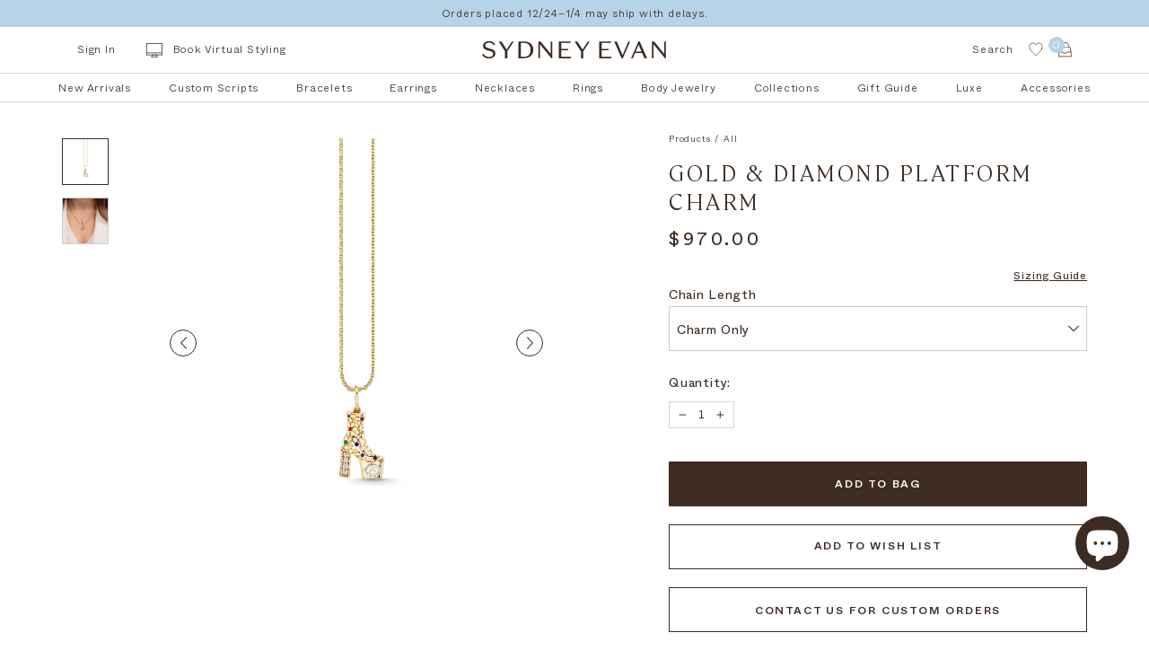

--- FILE ---
content_type: text/html; charset=utf-8
request_url: https://www.sydneyevan.com/products/gold-diamond-platform-charm
body_size: 64711
content:















<!doctype html>
<!--[if IE 9]> <html class="ie9 no-js supports-no-cookies" lang="en"> <![endif]-->
<!--[if (gt IE 9)|!(IE)]><!--> <html class="no-js supports-no-cookies" lang="en"> <!--<![endif]-->
<head>
  <!-- Google Tag Manager -->
<script>(function(w,d,s,l,i){w[l]=w[l]||[];w[l].push({'gtm.start':
new Date().getTime(),event:'gtm.js'});var f=d.getElementsByTagName(s)[0],
j=d.createElement(s),dl=l!='dataLayer'?'&l='+l:'';j.async=true;j.src=
'https://www.googletagmanager.com/gtm.js?id='+i+dl;f.parentNode.insertBefore(j,f);
})(window,document,'script','dataLayer','GTM-MR6BN4DR');</script>
<!-- End Google Tag Manager -->
<link rel='preconnect dns-prefetch' href='https://api.config-security.com/' crossorigin />
<link rel='preconnect dns-prefetch' href='https://conf.config-security.com/' crossorigin />
<link rel='preconnect dns-prefetch' href='https://whale.camera/' crossorigin />
<script>
/* >> TriplePixel :: start*/
window.TriplePixelData={TripleName:"customercare-4.myshopify.com",ver:"2.12",plat:"SHOPIFY",isHeadless:false},function(W,H,A,L,E,_,B,N){function O(U,T,P,H,R){void 0===R&&(R=!1),H=new XMLHttpRequest,P?(H.open("POST",U,!0),H.setRequestHeader("Content-Type","text/plain")):H.open("GET",U,!0),H.send(JSON.stringify(P||{})),H.onreadystatechange=function(){4===H.readyState&&200===H.status?(R=H.responseText,U.includes(".txt")?eval(R):P||(N[B]=R)):(299<H.status||H.status<200)&&T&&!R&&(R=!0,O(U,T-1,P))}}if(N=window,!N[H+"sn"]){N[H+"sn"]=1,L=function(){return Date.now().toString(36)+"_"+Math.random().toString(36)};try{A.setItem(H,1+(0|A.getItem(H)||0)),(E=JSON.parse(A.getItem(H+"U")||"[]")).push({u:location.href,r:document.referrer,t:Date.now(),id:L()}),A.setItem(H+"U",JSON.stringify(E))}catch(e){}var i,m,p;A.getItem('"!nC`')||(_=A,A=N,A[H]||(E=A[H]=function(t,e,a){return void 0===a&&(a=[]),"State"==t?E.s:(W=L(),(E._q=E._q||[]).push([W,t,e].concat(a)),W)},E.s="Installed",E._q=[],E.ch=W,B="configSecurityConfModel",N[B]=1,O("https://conf.config-security.com/model",5),i=L(),m=A[atob("c2NyZWVu")],_.setItem("di_pmt_wt",i),p={id:i,action:"profile",avatar:_.getItem("auth-security_rand_salt_"),time:m[atob("d2lkdGg=")]+":"+m[atob("aGVpZ2h0")],host:A.TriplePixelData.TripleName,plat:A.TriplePixelData.plat,url:window.location.href,ref:document.referrer,ver:A.TriplePixelData.ver},O("https://api.config-security.com/event",5,p),O("https://whale.camera/live/dot.txt",5)))}}("","TriplePixel",localStorage);
/* << TriplePixel :: end*/
</script>
 <script
          id="Cookiebot"
          src="https://consent.cookiebot.com/uc.js"
          data-cbid="60db91c0-3b05-4b14-bac8-ba0d6f6f7a8c"
          type="text/javascript"
          defer
  ></script>
<style type="text/css">
  a#CybotCookiebotDialogPoweredbyCybot,
  div#CybotCookiebotDialogPoweredByText {
    display: none;
  }

  #CookiebotWidget .CookiebotWidget-body .CookiebotWidget-main-logo {
    display: none;
  }
  </style>
  <meta charset="UTF-8">
  <meta http-equiv="X-UA-Compatible" content="IE=edge,chrome=1">
  <meta name="viewport" content="width=device-width, initial-scale=1.0">
  <meta name="theme-color" content="#3e2b21">
  <link rel="canonical" href="https://www.sydneyevan.com/products/gold-diamond-platform-charm">

  
    <link rel="shortcut icon" href="//www.sydneyevan.com/cdn/shop/files/SEbeigebrown_32x32.jpg?v=1614908391" type="image/png" />
  

  
  <title>
    Shop Sydney Evan 14k Gold &amp; Diamond Platform Shoe Charm
    
    
    
  </title>

  
   <meta name="description" content="14k yellow gold and diamond platform shoe charm with rainbow gemstones. The charm measures appx. 1/2&quot;H x 3/8&quot;W. Fine 14k gold cable chain is 16&quot; long with an extender at 18&quot;.">
  

  <!-- /snippets/social-meta.liquid --><meta property="og:site_name" content="Sydney Evan">
<meta property="og:url" content="https://www.sydneyevan.com/products/gold-diamond-platform-charm">
<meta property="og:title" content="Gold & Diamond Platform Charm">
<meta property="og:type" content="product">
<meta property="og:description" content="14k yellow gold and diamond platform shoe charm with rainbow gemstones. The charm measures appx. 1/2&quot;H x 3/8&quot;W. Fine 14k gold cable chain is 16&quot; long with an extender at 18&quot;."><meta property="og:price:amount" content="970.00">
  <meta property="og:price:currency" content="USD">
      <meta property="og:image" content="http://www.sydneyevan.com/cdn/shop/products/72-JP2929MC-Y.jpg?v=1762201966">
      <meta property="og:image:secure_url" content="https://www.sydneyevan.com/cdn/shop/products/72-JP2929MC-Y.jpg?v=1762201966">
      <meta property="og:image:height" content="1557">
      <meta property="og:image:width" content="1557">
      <meta property="og:image" content="http://www.sydneyevan.com/cdn/shop/files/72-Ecomm-219.jpg?v=1746164987">
      <meta property="og:image:secure_url" content="https://www.sydneyevan.com/cdn/shop/files/72-Ecomm-219.jpg?v=1746164987">
      <meta property="og:image:height" content="1639">
      <meta property="og:image:width" content="1639">
<meta property="twitter:image" content="http://www.sydneyevan.com/cdn/shop/files/logoSydneyEvan_770418af-870a-4053-807e-237fb24a29a9_1200x1200.png?v=1614739689">

<meta name="twitter:site" content="@">
<meta name="twitter:card" content="summary_large_image">
<meta name="twitter:title" content="Gold & Diamond Platform Charm">
<meta name="twitter:description" content="14k yellow gold and diamond platform shoe charm with rainbow gemstones. The charm measures appx. 1/2&quot;H x 3/8&quot;W. Fine 14k gold cable chain is 16&quot; long with an extender at 18&quot;.">


  <link href="https://unpkg.com/aos@2.3.1/dist/aos.css" rel="stylesheet">
  <script src="https://unpkg.com/aos@2.3.1/dist/aos.js"></script>

  <link href="//www.sydneyevan.com/cdn/shop/t/201/assets/theme.scss.css?v=123512281975022923461766600815" rel="stylesheet" type="text/css" media="all" />
  <link href="//www.sydneyevan.com/cdn/shop/t/201/assets/custom-style.css?v=138294863405688884741766600721" rel="stylesheet" type="text/css" media="all" />

  <style>
    @font-face {
        font-family: "Whyte";
        src: url(//www.sydneyevan.com/cdn/shop/t/201/assets/Whyte-Regular.woff2?v=19779654993041717041766600789) format("woff2"),
        url(//www.sydneyevan.com/cdn/shop/t/201/assets/Whyte-Regular.woff?v=20196347889829462521766600789) format("woff");
        font-weight: normal;
        font-style: normal;
    }
    @font-face {
        font-family: "Whyte";
        src: url(//www.sydneyevan.com/cdn/shop/t/201/assets/Whyte-Medium.woff2?v=4586923935421610891766600785) format("woff2"),
        url(//www.sydneyevan.com/cdn/shop/t/201/assets/Whyte-Medium.woff?v=152235671917144016761766600785) format("woff");
        font-weight: 700;
        font-style: normal;
    }
    @font-face {
        font-family: "Whyte";
        src: url(//www.sydneyevan.com/cdn/shop/t/201/assets/Whyte-Light.woff2?v=50596707933157005621766600782) format("woff2"),
        url(//www.sydneyevan.com/cdn/shop/t/201/assets/Whyte-Light.woff?v=127371986821052464561766600781) format("woff");
        font-weight: 300;
        font-style: normal;
    }
    @font-face {
        font-family: "Whyte";
        src: url(//www.sydneyevan.com/cdn/shop/t/201/assets/Whyte-ExtraLight.woff2?v=84932662050579964561766600772) format("woff2"),
        url(//www.sydneyevan.com/cdn/shop/t/201/assets/Whyte-ExtraLight.woff?v=151554341713750993531766600772) format("woff");
        font-weight: 200;§
        font-style: normal;
    }

    @font-face {
        font-family: "Cambon";
        src: url(//www.sydneyevan.com/cdn/shop/t/201/assets/Cambon-Light.woff2?v=74377451777765512721766600703) format("woff2"),
        url(//www.sydneyevan.com/cdn/shop/t/201/assets/Cambon-Light.woff?v=139741711912672290091766600702) format("woff");
        font-weight: normal;
        font-style: normal;
    }

</style>


  <link
          rel="stylesheet"
          href="https://unpkg.com/swiper@7/swiper-bundle.min.css"
  />
  <script src="https://unpkg.com/swiper@7/swiper-bundle.min.js"></script>
  <link rel="stylesheet" href="//www.sydneyevan.com/cdn/shop/t/201/assets/jquery.mCustomScrollbar.css?v=87666247750370509881766600733" />

  <script>
    document.documentElement.className = document.documentElement.className.replace('no-js', 'js');

    window.theme = {
      routes: {
        assets: "//www.sydneyevan.com/cdn/shop/t/201/assets/",
        product_recommendations_url: '/recommendations/products',
        search_url: '/search'
      },
      strings: {
        addToCart: "Add to Bag",
        soldOut: "Sold Out",
        preOrder: "Pre-order",
        unavailable: "Unavailable"
      },
      moneyFormat: "${{amount}}",
      info: {
        name: 'broadcast'
      },
      version: '1.6.3'
    };
  </script>

  

  <!--[if (gt IE 9)|!(IE)]><!--><script src="//www.sydneyevan.com/cdn/shop/t/201/assets/head.js?v=48878924364971023461766600729"></script><!--<![endif]-->
  <!--[if lt IE 9]><script src="//www.sydneyevan.com/cdn/shop/t/201/assets/head.js?v=48878924364971023461766600729"></script><![endif]-->

  <!--[if (gt IE 9)|!(IE)]><!--><script src="//www.sydneyevan.com/cdn/shop/t/201/assets/theme.js?v=81475365526678160111766600756" defer="defer"></script><!--<![endif]-->
  <!--[if lt IE 9]><script src="//www.sydneyevan.com/cdn/shop/t/201/assets/theme.js?v=81475365526678160111766600756"></script><![endif]-->

  
  <script>window.performance && window.performance.mark && window.performance.mark('shopify.content_for_header.start');</script><meta name="google-site-verification" content="aUg86EsEnYnrb5BtdRMSTijwaYON-bUMxJ6XIfwcMog">
<meta id="shopify-digital-wallet" name="shopify-digital-wallet" content="/27908767816/digital_wallets/dialog">
<meta name="shopify-checkout-api-token" content="b296d93003c53187fbafa83a01c056ab">
<meta id="in-context-paypal-metadata" data-shop-id="27908767816" data-venmo-supported="true" data-environment="production" data-locale="en_US" data-paypal-v4="true" data-currency="USD">
<link rel="alternate" type="application/json+oembed" href="https://www.sydneyevan.com/products/gold-diamond-platform-charm.oembed">
<script async="async" src="/checkouts/internal/preloads.js?locale=en-US"></script>
<link rel="preconnect" href="https://shop.app" crossorigin="anonymous">
<script async="async" src="https://shop.app/checkouts/internal/preloads.js?locale=en-US&shop_id=27908767816" crossorigin="anonymous"></script>
<script id="apple-pay-shop-capabilities" type="application/json">{"shopId":27908767816,"countryCode":"US","currencyCode":"USD","merchantCapabilities":["supports3DS"],"merchantId":"gid:\/\/shopify\/Shop\/27908767816","merchantName":"Sydney Evan","requiredBillingContactFields":["postalAddress","email","phone"],"requiredShippingContactFields":["postalAddress","email","phone"],"shippingType":"shipping","supportedNetworks":["visa","masterCard","amex","discover","elo","jcb"],"total":{"type":"pending","label":"Sydney Evan","amount":"1.00"},"shopifyPaymentsEnabled":true,"supportsSubscriptions":true}</script>
<script id="shopify-features" type="application/json">{"accessToken":"b296d93003c53187fbafa83a01c056ab","betas":["rich-media-storefront-analytics"],"domain":"www.sydneyevan.com","predictiveSearch":true,"shopId":27908767816,"locale":"en"}</script>
<script>var Shopify = Shopify || {};
Shopify.shop = "customercare-4.myshopify.com";
Shopify.locale = "en";
Shopify.currency = {"active":"USD","rate":"1.0"};
Shopify.country = "US";
Shopify.theme = {"name":"Holiday 2025 - Still Life #2","id":186685292912,"schema_name":"Broadcast","schema_version":"1.6.3","theme_store_id":868,"role":"main"};
Shopify.theme.handle = "null";
Shopify.theme.style = {"id":null,"handle":null};
Shopify.cdnHost = "www.sydneyevan.com/cdn";
Shopify.routes = Shopify.routes || {};
Shopify.routes.root = "/";</script>
<script type="module">!function(o){(o.Shopify=o.Shopify||{}).modules=!0}(window);</script>
<script>!function(o){function n(){var o=[];function n(){o.push(Array.prototype.slice.apply(arguments))}return n.q=o,n}var t=o.Shopify=o.Shopify||{};t.loadFeatures=n(),t.autoloadFeatures=n()}(window);</script>
<script>
  window.ShopifyPay = window.ShopifyPay || {};
  window.ShopifyPay.apiHost = "shop.app\/pay";
  window.ShopifyPay.redirectState = null;
</script>
<script id="shop-js-analytics" type="application/json">{"pageType":"product"}</script>
<script defer="defer" async type="module" src="//www.sydneyevan.com/cdn/shopifycloud/shop-js/modules/v2/client.init-shop-cart-sync_DtuiiIyl.en.esm.js"></script>
<script defer="defer" async type="module" src="//www.sydneyevan.com/cdn/shopifycloud/shop-js/modules/v2/chunk.common_CUHEfi5Q.esm.js"></script>
<script type="module">
  await import("//www.sydneyevan.com/cdn/shopifycloud/shop-js/modules/v2/client.init-shop-cart-sync_DtuiiIyl.en.esm.js");
await import("//www.sydneyevan.com/cdn/shopifycloud/shop-js/modules/v2/chunk.common_CUHEfi5Q.esm.js");

  window.Shopify.SignInWithShop?.initShopCartSync?.({"fedCMEnabled":true,"windoidEnabled":true});

</script>
<script defer="defer" async type="module" src="//www.sydneyevan.com/cdn/shopifycloud/shop-js/modules/v2/client.payment-terms_CAtGlQYS.en.esm.js"></script>
<script defer="defer" async type="module" src="//www.sydneyevan.com/cdn/shopifycloud/shop-js/modules/v2/chunk.common_CUHEfi5Q.esm.js"></script>
<script defer="defer" async type="module" src="//www.sydneyevan.com/cdn/shopifycloud/shop-js/modules/v2/chunk.modal_BewljZkx.esm.js"></script>
<script type="module">
  await import("//www.sydneyevan.com/cdn/shopifycloud/shop-js/modules/v2/client.payment-terms_CAtGlQYS.en.esm.js");
await import("//www.sydneyevan.com/cdn/shopifycloud/shop-js/modules/v2/chunk.common_CUHEfi5Q.esm.js");
await import("//www.sydneyevan.com/cdn/shopifycloud/shop-js/modules/v2/chunk.modal_BewljZkx.esm.js");

  
</script>
<script>
  window.Shopify = window.Shopify || {};
  if (!window.Shopify.featureAssets) window.Shopify.featureAssets = {};
  window.Shopify.featureAssets['shop-js'] = {"shop-cart-sync":["modules/v2/client.shop-cart-sync_DFoTY42P.en.esm.js","modules/v2/chunk.common_CUHEfi5Q.esm.js"],"init-fed-cm":["modules/v2/client.init-fed-cm_D2UNy1i2.en.esm.js","modules/v2/chunk.common_CUHEfi5Q.esm.js"],"init-shop-email-lookup-coordinator":["modules/v2/client.init-shop-email-lookup-coordinator_BQEe2rDt.en.esm.js","modules/v2/chunk.common_CUHEfi5Q.esm.js"],"shop-cash-offers":["modules/v2/client.shop-cash-offers_3CTtReFF.en.esm.js","modules/v2/chunk.common_CUHEfi5Q.esm.js","modules/v2/chunk.modal_BewljZkx.esm.js"],"shop-button":["modules/v2/client.shop-button_C6oxCjDL.en.esm.js","modules/v2/chunk.common_CUHEfi5Q.esm.js"],"init-windoid":["modules/v2/client.init-windoid_5pix8xhK.en.esm.js","modules/v2/chunk.common_CUHEfi5Q.esm.js"],"avatar":["modules/v2/client.avatar_BTnouDA3.en.esm.js"],"init-shop-cart-sync":["modules/v2/client.init-shop-cart-sync_DtuiiIyl.en.esm.js","modules/v2/chunk.common_CUHEfi5Q.esm.js"],"shop-toast-manager":["modules/v2/client.shop-toast-manager_BYv_8cH1.en.esm.js","modules/v2/chunk.common_CUHEfi5Q.esm.js"],"pay-button":["modules/v2/client.pay-button_FnF9EIkY.en.esm.js","modules/v2/chunk.common_CUHEfi5Q.esm.js"],"shop-login-button":["modules/v2/client.shop-login-button_CH1KUpOf.en.esm.js","modules/v2/chunk.common_CUHEfi5Q.esm.js","modules/v2/chunk.modal_BewljZkx.esm.js"],"init-customer-accounts-sign-up":["modules/v2/client.init-customer-accounts-sign-up_aj7QGgYS.en.esm.js","modules/v2/client.shop-login-button_CH1KUpOf.en.esm.js","modules/v2/chunk.common_CUHEfi5Q.esm.js","modules/v2/chunk.modal_BewljZkx.esm.js"],"init-shop-for-new-customer-accounts":["modules/v2/client.init-shop-for-new-customer-accounts_NbnYRf_7.en.esm.js","modules/v2/client.shop-login-button_CH1KUpOf.en.esm.js","modules/v2/chunk.common_CUHEfi5Q.esm.js","modules/v2/chunk.modal_BewljZkx.esm.js"],"init-customer-accounts":["modules/v2/client.init-customer-accounts_ppedhqCH.en.esm.js","modules/v2/client.shop-login-button_CH1KUpOf.en.esm.js","modules/v2/chunk.common_CUHEfi5Q.esm.js","modules/v2/chunk.modal_BewljZkx.esm.js"],"shop-follow-button":["modules/v2/client.shop-follow-button_CMIBBa6u.en.esm.js","modules/v2/chunk.common_CUHEfi5Q.esm.js","modules/v2/chunk.modal_BewljZkx.esm.js"],"lead-capture":["modules/v2/client.lead-capture_But0hIyf.en.esm.js","modules/v2/chunk.common_CUHEfi5Q.esm.js","modules/v2/chunk.modal_BewljZkx.esm.js"],"checkout-modal":["modules/v2/client.checkout-modal_BBxc70dQ.en.esm.js","modules/v2/chunk.common_CUHEfi5Q.esm.js","modules/v2/chunk.modal_BewljZkx.esm.js"],"shop-login":["modules/v2/client.shop-login_hM3Q17Kl.en.esm.js","modules/v2/chunk.common_CUHEfi5Q.esm.js","modules/v2/chunk.modal_BewljZkx.esm.js"],"payment-terms":["modules/v2/client.payment-terms_CAtGlQYS.en.esm.js","modules/v2/chunk.common_CUHEfi5Q.esm.js","modules/v2/chunk.modal_BewljZkx.esm.js"]};
</script>
<script>(function() {
  var isLoaded = false;
  function asyncLoad() {
    if (isLoaded) return;
    isLoaded = true;
    var urls = ["https:\/\/cdn.productcustomizer.com\/storefront\/production-product-customizer-v2.js?shop=customercare-4.myshopify.com","https:\/\/ecom-app.rakutenadvertising.io\/rakuten_advertising.js?shop=customercare-4.myshopify.com","https:\/\/tag.rmp.rakuten.com\/126414.ct.js?shop=customercare-4.myshopify.com","https:\/\/strn.rise-ai.com\/?shop=customercare-4.myshopify.com","https:\/\/str.rise-ai.com\/?shop=customercare-4.myshopify.com","https:\/\/na.shgcdn3.com\/pixel-collector.js?shop=customercare-4.myshopify.com","https:\/\/cdn.roseperl.com\/storelocator-prod\/stockist-form\/customercare-4-1750218691.js?shop=customercare-4.myshopify.com","\/\/cdn.shopify.com\/proxy\/27f57c6ff2166eb5302789ec87c467f6bd6a963aca04253f2fbf36bae972733f\/customercare-4.bookthatapp.com\/javascripts\/bta-installed.js?shop=customercare-4.myshopify.com\u0026sp-cache-control=cHVibGljLCBtYXgtYWdlPTkwMA","\/\/cdn.shopify.com\/proxy\/ed4166630339f69358f93cfa5478b7394163bd7b8705dde29529a30282d2a9a0\/customercare-4.bookthatapp.com\/sdk\/v1\/js\/bta-order-status-bootstrap.min.js?shop=customercare-4.myshopify.com\u0026sp-cache-control=cHVibGljLCBtYXgtYWdlPTkwMA","https:\/\/cdn.roseperl.com\/storelocator-prod\/setting\/customercare-4-1766605927.js?shop=customercare-4.myshopify.com","https:\/\/cdn.roseperl.com\/storelocator-prod\/wtb\/customercare-4-1766605927.js?shop=customercare-4.myshopify.com"];
    for (var i = 0; i < urls.length; i++) {
      var s = document.createElement('script');
      s.type = 'text/javascript';
      s.async = true;
      s.src = urls[i];
      var x = document.getElementsByTagName('script')[0];
      x.parentNode.insertBefore(s, x);
    }
  };
  if(window.attachEvent) {
    window.attachEvent('onload', asyncLoad);
  } else {
    window.addEventListener('load', asyncLoad, false);
  }
})();</script>
<script id="__st">var __st={"a":27908767816,"offset":-28800,"reqid":"6c2fdd20-c9d2-4931-b5ff-55deff82a46c-1767562884","pageurl":"www.sydneyevan.com\/products\/gold-diamond-platform-charm","u":"8fa3f2185da5","p":"product","rtyp":"product","rid":6722972942408};</script>
<script>window.ShopifyPaypalV4VisibilityTracking = true;</script>
<script id="captcha-bootstrap">!function(){'use strict';const t='contact',e='account',n='new_comment',o=[[t,t],['blogs',n],['comments',n],[t,'customer']],c=[[e,'customer_login'],[e,'guest_login'],[e,'recover_customer_password'],[e,'create_customer']],r=t=>t.map((([t,e])=>`form[action*='/${t}']:not([data-nocaptcha='true']) input[name='form_type'][value='${e}']`)).join(','),a=t=>()=>t?[...document.querySelectorAll(t)].map((t=>t.form)):[];function s(){const t=[...o],e=r(t);return a(e)}const i='password',u='form_key',d=['recaptcha-v3-token','g-recaptcha-response','h-captcha-response',i],f=()=>{try{return window.sessionStorage}catch{return}},m='__shopify_v',_=t=>t.elements[u];function p(t,e,n=!1){try{const o=window.sessionStorage,c=JSON.parse(o.getItem(e)),{data:r}=function(t){const{data:e,action:n}=t;return t[m]||n?{data:e,action:n}:{data:t,action:n}}(c);for(const[e,n]of Object.entries(r))t.elements[e]&&(t.elements[e].value=n);n&&o.removeItem(e)}catch(o){console.error('form repopulation failed',{error:o})}}const l='form_type',E='cptcha';function T(t){t.dataset[E]=!0}const w=window,h=w.document,L='Shopify',v='ce_forms',y='captcha';let A=!1;((t,e)=>{const n=(g='f06e6c50-85a8-45c8-87d0-21a2b65856fe',I='https://cdn.shopify.com/shopifycloud/storefront-forms-hcaptcha/ce_storefront_forms_captcha_hcaptcha.v1.5.2.iife.js',D={infoText:'Protected by hCaptcha',privacyText:'Privacy',termsText:'Terms'},(t,e,n)=>{const o=w[L][v],c=o.bindForm;if(c)return c(t,g,e,D).then(n);var r;o.q.push([[t,g,e,D],n]),r=I,A||(h.body.append(Object.assign(h.createElement('script'),{id:'captcha-provider',async:!0,src:r})),A=!0)});var g,I,D;w[L]=w[L]||{},w[L][v]=w[L][v]||{},w[L][v].q=[],w[L][y]=w[L][y]||{},w[L][y].protect=function(t,e){n(t,void 0,e),T(t)},Object.freeze(w[L][y]),function(t,e,n,w,h,L){const[v,y,A,g]=function(t,e,n){const i=e?o:[],u=t?c:[],d=[...i,...u],f=r(d),m=r(i),_=r(d.filter((([t,e])=>n.includes(e))));return[a(f),a(m),a(_),s()]}(w,h,L),I=t=>{const e=t.target;return e instanceof HTMLFormElement?e:e&&e.form},D=t=>v().includes(t);t.addEventListener('submit',(t=>{const e=I(t);if(!e)return;const n=D(e)&&!e.dataset.hcaptchaBound&&!e.dataset.recaptchaBound,o=_(e),c=g().includes(e)&&(!o||!o.value);(n||c)&&t.preventDefault(),c&&!n&&(function(t){try{if(!f())return;!function(t){const e=f();if(!e)return;const n=_(t);if(!n)return;const o=n.value;o&&e.removeItem(o)}(t);const e=Array.from(Array(32),(()=>Math.random().toString(36)[2])).join('');!function(t,e){_(t)||t.append(Object.assign(document.createElement('input'),{type:'hidden',name:u})),t.elements[u].value=e}(t,e),function(t,e){const n=f();if(!n)return;const o=[...t.querySelectorAll(`input[type='${i}']`)].map((({name:t})=>t)),c=[...d,...o],r={};for(const[a,s]of new FormData(t).entries())c.includes(a)||(r[a]=s);n.setItem(e,JSON.stringify({[m]:1,action:t.action,data:r}))}(t,e)}catch(e){console.error('failed to persist form',e)}}(e),e.submit())}));const S=(t,e)=>{t&&!t.dataset[E]&&(n(t,e.some((e=>e===t))),T(t))};for(const o of['focusin','change'])t.addEventListener(o,(t=>{const e=I(t);D(e)&&S(e,y())}));const B=e.get('form_key'),M=e.get(l),P=B&&M;t.addEventListener('DOMContentLoaded',(()=>{const t=y();if(P)for(const e of t)e.elements[l].value===M&&p(e,B);[...new Set([...A(),...v().filter((t=>'true'===t.dataset.shopifyCaptcha))])].forEach((e=>S(e,t)))}))}(h,new URLSearchParams(w.location.search),n,t,e,['guest_login'])})(!0,!0)}();</script>
<script integrity="sha256-4kQ18oKyAcykRKYeNunJcIwy7WH5gtpwJnB7kiuLZ1E=" data-source-attribution="shopify.loadfeatures" defer="defer" src="//www.sydneyevan.com/cdn/shopifycloud/storefront/assets/storefront/load_feature-a0a9edcb.js" crossorigin="anonymous"></script>
<script crossorigin="anonymous" defer="defer" src="//www.sydneyevan.com/cdn/shopifycloud/storefront/assets/shopify_pay/storefront-65b4c6d7.js?v=20250812"></script>
<script data-source-attribution="shopify.dynamic_checkout.dynamic.init">var Shopify=Shopify||{};Shopify.PaymentButton=Shopify.PaymentButton||{isStorefrontPortableWallets:!0,init:function(){window.Shopify.PaymentButton.init=function(){};var t=document.createElement("script");t.src="https://www.sydneyevan.com/cdn/shopifycloud/portable-wallets/latest/portable-wallets.en.js",t.type="module",document.head.appendChild(t)}};
</script>
<script data-source-attribution="shopify.dynamic_checkout.buyer_consent">
  function portableWalletsHideBuyerConsent(e){var t=document.getElementById("shopify-buyer-consent"),n=document.getElementById("shopify-subscription-policy-button");t&&n&&(t.classList.add("hidden"),t.setAttribute("aria-hidden","true"),n.removeEventListener("click",e))}function portableWalletsShowBuyerConsent(e){var t=document.getElementById("shopify-buyer-consent"),n=document.getElementById("shopify-subscription-policy-button");t&&n&&(t.classList.remove("hidden"),t.removeAttribute("aria-hidden"),n.addEventListener("click",e))}window.Shopify?.PaymentButton&&(window.Shopify.PaymentButton.hideBuyerConsent=portableWalletsHideBuyerConsent,window.Shopify.PaymentButton.showBuyerConsent=portableWalletsShowBuyerConsent);
</script>
<script data-source-attribution="shopify.dynamic_checkout.cart.bootstrap">document.addEventListener("DOMContentLoaded",(function(){function t(){return document.querySelector("shopify-accelerated-checkout-cart, shopify-accelerated-checkout")}if(t())Shopify.PaymentButton.init();else{new MutationObserver((function(e,n){t()&&(Shopify.PaymentButton.init(),n.disconnect())})).observe(document.body,{childList:!0,subtree:!0})}}));
</script>
<script id='scb4127' type='text/javascript' async='' src='https://www.sydneyevan.com/cdn/shopifycloud/privacy-banner/storefront-banner.js'></script><link id="shopify-accelerated-checkout-styles" rel="stylesheet" media="screen" href="https://www.sydneyevan.com/cdn/shopifycloud/portable-wallets/latest/accelerated-checkout-backwards-compat.css" crossorigin="anonymous">
<style id="shopify-accelerated-checkout-cart">
        #shopify-buyer-consent {
  margin-top: 1em;
  display: inline-block;
  width: 100%;
}

#shopify-buyer-consent.hidden {
  display: none;
}

#shopify-subscription-policy-button {
  background: none;
  border: none;
  padding: 0;
  text-decoration: underline;
  font-size: inherit;
  cursor: pointer;
}

#shopify-subscription-policy-button::before {
  box-shadow: none;
}

      </style>

<script>window.performance && window.performance.mark && window.performance.mark('shopify.content_for_header.end');</script>
  





  <script type="text/javascript">
    
      window.__shgMoneyFormat = window.__shgMoneyFormat || {"AED":{"currency":"AED","currency_symbol":"د.إ","currency_symbol_location":"left","decimal_places":2,"decimal_separator":".","thousands_separator":","},"ALL":{"currency":"ALL","currency_symbol":"L","currency_symbol_location":"left","decimal_places":2,"decimal_separator":".","thousands_separator":","},"AMD":{"currency":"AMD","currency_symbol":"դր.","currency_symbol_location":"left","decimal_places":2,"decimal_separator":".","thousands_separator":","},"ANG":{"currency":"ANG","currency_symbol":"ƒ","currency_symbol_location":"left","decimal_places":2,"decimal_separator":".","thousands_separator":","},"AUD":{"currency":"AUD","currency_symbol":"$","currency_symbol_location":"left","decimal_places":2,"decimal_separator":".","thousands_separator":","},"AWG":{"currency":"AWG","currency_symbol":"ƒ","currency_symbol_location":"left","decimal_places":2,"decimal_separator":".","thousands_separator":","},"AZN":{"currency":"AZN","currency_symbol":"₼","currency_symbol_location":"left","decimal_places":2,"decimal_separator":".","thousands_separator":","},"BAM":{"currency":"BAM","currency_symbol":"КМ","currency_symbol_location":"left","decimal_places":2,"decimal_separator":".","thousands_separator":","},"BBD":{"currency":"BBD","currency_symbol":"$","currency_symbol_location":"left","decimal_places":2,"decimal_separator":".","thousands_separator":","},"BGN":{"currency":"BGN","currency_symbol":"лв.","currency_symbol_location":"left","decimal_places":2,"decimal_separator":".","thousands_separator":","},"BND":{"currency":"BND","currency_symbol":"$","currency_symbol_location":"left","decimal_places":2,"decimal_separator":".","thousands_separator":","},"BOB":{"currency":"BOB","currency_symbol":"Bs.","currency_symbol_location":"left","decimal_places":2,"decimal_separator":".","thousands_separator":","},"BSD":{"currency":"BSD","currency_symbol":"$","currency_symbol_location":"left","decimal_places":2,"decimal_separator":".","thousands_separator":","},"BWP":{"currency":"BWP","currency_symbol":"P","currency_symbol_location":"left","decimal_places":2,"decimal_separator":".","thousands_separator":","},"BZD":{"currency":"BZD","currency_symbol":"$","currency_symbol_location":"left","decimal_places":2,"decimal_separator":".","thousands_separator":","},"CAD":{"currency":"CAD","currency_symbol":"$","currency_symbol_location":"left","decimal_places":2,"decimal_separator":".","thousands_separator":","},"CHF":{"currency":"CHF","currency_symbol":"CHF","currency_symbol_location":"left","decimal_places":2,"decimal_separator":".","thousands_separator":","},"CNY":{"currency":"CNY","currency_symbol":"¥","currency_symbol_location":"left","decimal_places":2,"decimal_separator":".","thousands_separator":","},"CRC":{"currency":"CRC","currency_symbol":"₡","currency_symbol_location":"left","decimal_places":2,"decimal_separator":".","thousands_separator":","},"CVE":{"currency":"CVE","currency_symbol":"$","currency_symbol_location":"left","decimal_places":2,"decimal_separator":".","thousands_separator":","},"CZK":{"currency":"CZK","currency_symbol":"Kč","currency_symbol_location":"left","decimal_places":2,"decimal_separator":".","thousands_separator":","},"DJF":{"currency":"DJF","currency_symbol":"Fdj","currency_symbol_location":"left","decimal_places":2,"decimal_separator":".","thousands_separator":","},"DKK":{"currency":"DKK","currency_symbol":"kr.","currency_symbol_location":"left","decimal_places":2,"decimal_separator":".","thousands_separator":","},"DOP":{"currency":"DOP","currency_symbol":"$","currency_symbol_location":"left","decimal_places":2,"decimal_separator":".","thousands_separator":","},"DZD":{"currency":"DZD","currency_symbol":"د.ج","currency_symbol_location":"left","decimal_places":2,"decimal_separator":".","thousands_separator":","},"EGP":{"currency":"EGP","currency_symbol":"ج.م","currency_symbol_location":"left","decimal_places":2,"decimal_separator":".","thousands_separator":","},"ETB":{"currency":"ETB","currency_symbol":"Br","currency_symbol_location":"left","decimal_places":2,"decimal_separator":".","thousands_separator":","},"EUR":{"currency":"EUR","currency_symbol":"€","currency_symbol_location":"left","decimal_places":2,"decimal_separator":".","thousands_separator":","},"FJD":{"currency":"FJD","currency_symbol":"$","currency_symbol_location":"left","decimal_places":2,"decimal_separator":".","thousands_separator":","},"FKP":{"currency":"FKP","currency_symbol":"£","currency_symbol_location":"left","decimal_places":2,"decimal_separator":".","thousands_separator":","},"GBP":{"currency":"GBP","currency_symbol":"£","currency_symbol_location":"left","decimal_places":2,"decimal_separator":".","thousands_separator":","},"GMD":{"currency":"GMD","currency_symbol":"D","currency_symbol_location":"left","decimal_places":2,"decimal_separator":".","thousands_separator":","},"GNF":{"currency":"GNF","currency_symbol":"Fr","currency_symbol_location":"left","decimal_places":2,"decimal_separator":".","thousands_separator":","},"GTQ":{"currency":"GTQ","currency_symbol":"Q","currency_symbol_location":"left","decimal_places":2,"decimal_separator":".","thousands_separator":","},"GYD":{"currency":"GYD","currency_symbol":"$","currency_symbol_location":"left","decimal_places":2,"decimal_separator":".","thousands_separator":","},"HKD":{"currency":"HKD","currency_symbol":"$","currency_symbol_location":"left","decimal_places":2,"decimal_separator":".","thousands_separator":","},"HNL":{"currency":"HNL","currency_symbol":"L","currency_symbol_location":"left","decimal_places":2,"decimal_separator":".","thousands_separator":","},"HUF":{"currency":"HUF","currency_symbol":"Ft","currency_symbol_location":"left","decimal_places":2,"decimal_separator":".","thousands_separator":","},"IDR":{"currency":"IDR","currency_symbol":"Rp","currency_symbol_location":"left","decimal_places":2,"decimal_separator":".","thousands_separator":","},"ILS":{"currency":"ILS","currency_symbol":"₪","currency_symbol_location":"left","decimal_places":2,"decimal_separator":".","thousands_separator":","},"ISK":{"currency":"ISK","currency_symbol":"kr.","currency_symbol_location":"left","decimal_places":2,"decimal_separator":".","thousands_separator":","},"JMD":{"currency":"JMD","currency_symbol":"$","currency_symbol_location":"left","decimal_places":2,"decimal_separator":".","thousands_separator":","},"JPY":{"currency":"JPY","currency_symbol":"¥","currency_symbol_location":"left","decimal_places":2,"decimal_separator":".","thousands_separator":","},"KES":{"currency":"KES","currency_symbol":"KSh","currency_symbol_location":"left","decimal_places":2,"decimal_separator":".","thousands_separator":","},"KGS":{"currency":"KGS","currency_symbol":"som","currency_symbol_location":"left","decimal_places":2,"decimal_separator":".","thousands_separator":","},"KHR":{"currency":"KHR","currency_symbol":"៛","currency_symbol_location":"left","decimal_places":2,"decimal_separator":".","thousands_separator":","},"KMF":{"currency":"KMF","currency_symbol":"Fr","currency_symbol_location":"left","decimal_places":2,"decimal_separator":".","thousands_separator":","},"KRW":{"currency":"KRW","currency_symbol":"₩","currency_symbol_location":"left","decimal_places":2,"decimal_separator":".","thousands_separator":","},"KYD":{"currency":"KYD","currency_symbol":"$","currency_symbol_location":"left","decimal_places":2,"decimal_separator":".","thousands_separator":","},"KZT":{"currency":"KZT","currency_symbol":"₸","currency_symbol_location":"left","decimal_places":2,"decimal_separator":".","thousands_separator":","},"LAK":{"currency":"LAK","currency_symbol":"₭","currency_symbol_location":"left","decimal_places":2,"decimal_separator":".","thousands_separator":","},"LKR":{"currency":"LKR","currency_symbol":"₨","currency_symbol_location":"left","decimal_places":2,"decimal_separator":".","thousands_separator":","},"MAD":{"currency":"MAD","currency_symbol":"د.م.","currency_symbol_location":"left","decimal_places":2,"decimal_separator":".","thousands_separator":","},"MDL":{"currency":"MDL","currency_symbol":"L","currency_symbol_location":"left","decimal_places":2,"decimal_separator":".","thousands_separator":","},"MNT":{"currency":"MNT","currency_symbol":"₮","currency_symbol_location":"left","decimal_places":2,"decimal_separator":".","thousands_separator":","},"MOP":{"currency":"MOP","currency_symbol":"P","currency_symbol_location":"left","decimal_places":2,"decimal_separator":".","thousands_separator":","},"MUR":{"currency":"MUR","currency_symbol":"₨","currency_symbol_location":"left","decimal_places":2,"decimal_separator":".","thousands_separator":","},"MVR":{"currency":"MVR","currency_symbol":"MVR","currency_symbol_location":"left","decimal_places":2,"decimal_separator":".","thousands_separator":","},"MWK":{"currency":"MWK","currency_symbol":"MK","currency_symbol_location":"left","decimal_places":2,"decimal_separator":".","thousands_separator":","},"MXN":{"currency":"MXN","currency_symbol":"$","currency_symbol_location":"left","decimal_places":2,"decimal_separator":".","thousands_separator":","},"MYR":{"currency":"MYR","currency_symbol":"RM","currency_symbol_location":"left","decimal_places":2,"decimal_separator":".","thousands_separator":","},"NGN":{"currency":"NGN","currency_symbol":"₦","currency_symbol_location":"left","decimal_places":2,"decimal_separator":".","thousands_separator":","},"NIO":{"currency":"NIO","currency_symbol":"C$","currency_symbol_location":"left","decimal_places":2,"decimal_separator":".","thousands_separator":","},"NPR":{"currency":"NPR","currency_symbol":"Rs.","currency_symbol_location":"left","decimal_places":2,"decimal_separator":".","thousands_separator":","},"NZD":{"currency":"NZD","currency_symbol":"$","currency_symbol_location":"left","decimal_places":2,"decimal_separator":".","thousands_separator":","},"PEN":{"currency":"PEN","currency_symbol":"S/","currency_symbol_location":"left","decimal_places":2,"decimal_separator":".","thousands_separator":","},"PGK":{"currency":"PGK","currency_symbol":"K","currency_symbol_location":"left","decimal_places":2,"decimal_separator":".","thousands_separator":","},"PHP":{"currency":"PHP","currency_symbol":"₱","currency_symbol_location":"left","decimal_places":2,"decimal_separator":".","thousands_separator":","},"PLN":{"currency":"PLN","currency_symbol":"zł","currency_symbol_location":"left","decimal_places":2,"decimal_separator":".","thousands_separator":","},"PYG":{"currency":"PYG","currency_symbol":"₲","currency_symbol_location":"left","decimal_places":2,"decimal_separator":".","thousands_separator":","},"QAR":{"currency":"QAR","currency_symbol":"ر.ق","currency_symbol_location":"left","decimal_places":2,"decimal_separator":".","thousands_separator":","},"RON":{"currency":"RON","currency_symbol":"Lei","currency_symbol_location":"left","decimal_places":2,"decimal_separator":".","thousands_separator":","},"RSD":{"currency":"RSD","currency_symbol":"РСД","currency_symbol_location":"left","decimal_places":2,"decimal_separator":".","thousands_separator":","},"RWF":{"currency":"RWF","currency_symbol":"FRw","currency_symbol_location":"left","decimal_places":2,"decimal_separator":".","thousands_separator":","},"SAR":{"currency":"SAR","currency_symbol":"ر.س","currency_symbol_location":"left","decimal_places":2,"decimal_separator":".","thousands_separator":","},"SBD":{"currency":"SBD","currency_symbol":"$","currency_symbol_location":"left","decimal_places":2,"decimal_separator":".","thousands_separator":","},"SEK":{"currency":"SEK","currency_symbol":"kr","currency_symbol_location":"left","decimal_places":2,"decimal_separator":".","thousands_separator":","},"SGD":{"currency":"SGD","currency_symbol":"$","currency_symbol_location":"left","decimal_places":2,"decimal_separator":".","thousands_separator":","},"SLL":{"currency":"SLL","currency_symbol":"Le","currency_symbol_location":"left","decimal_places":2,"decimal_separator":".","thousands_separator":","},"STD":{"currency":"STD","currency_symbol":"Db","currency_symbol_location":"left","decimal_places":2,"decimal_separator":".","thousands_separator":","},"THB":{"currency":"THB","currency_symbol":"฿","currency_symbol_location":"left","decimal_places":2,"decimal_separator":".","thousands_separator":","},"TOP":{"currency":"TOP","currency_symbol":"T$","currency_symbol_location":"left","decimal_places":2,"decimal_separator":".","thousands_separator":","},"TTD":{"currency":"TTD","currency_symbol":"$","currency_symbol_location":"left","decimal_places":2,"decimal_separator":".","thousands_separator":","},"TWD":{"currency":"TWD","currency_symbol":"$","currency_symbol_location":"left","decimal_places":2,"decimal_separator":".","thousands_separator":","},"TZS":{"currency":"TZS","currency_symbol":"Sh","currency_symbol_location":"left","decimal_places":2,"decimal_separator":".","thousands_separator":","},"UGX":{"currency":"UGX","currency_symbol":"USh","currency_symbol_location":"left","decimal_places":2,"decimal_separator":".","thousands_separator":","},"USD":{"currency":"USD","currency_symbol":"$","currency_symbol_location":"left","decimal_places":2,"decimal_separator":".","thousands_separator":","},"UYU":{"currency":"UYU","currency_symbol":"$U","currency_symbol_location":"left","decimal_places":2,"decimal_separator":".","thousands_separator":","},"UZS":{"currency":"UZS","currency_symbol":"so'm","currency_symbol_location":"left","decimal_places":2,"decimal_separator":".","thousands_separator":","},"VND":{"currency":"VND","currency_symbol":"₫","currency_symbol_location":"left","decimal_places":2,"decimal_separator":".","thousands_separator":","},"VUV":{"currency":"VUV","currency_symbol":"Vt","currency_symbol_location":"left","decimal_places":2,"decimal_separator":".","thousands_separator":","},"WST":{"currency":"WST","currency_symbol":"T","currency_symbol_location":"left","decimal_places":2,"decimal_separator":".","thousands_separator":","},"XAF":{"currency":"XAF","currency_symbol":"CFA","currency_symbol_location":"left","decimal_places":2,"decimal_separator":".","thousands_separator":","},"XCD":{"currency":"XCD","currency_symbol":"$","currency_symbol_location":"left","decimal_places":2,"decimal_separator":".","thousands_separator":","},"XOF":{"currency":"XOF","currency_symbol":"Fr","currency_symbol_location":"left","decimal_places":2,"decimal_separator":".","thousands_separator":","},"XPF":{"currency":"XPF","currency_symbol":"Fr","currency_symbol_location":"left","decimal_places":2,"decimal_separator":".","thousands_separator":","}};
    
    window.__shgCurrentCurrencyCode = window.__shgCurrentCurrencyCode || {
      currency: "USD",
      currency_symbol: "$",
      decimal_separator: ".",
      thousands_separator: ",",
      decimal_places: 2,
      currency_symbol_location: "left"
    };
  </script>




  
  <!-- Global site tag (gtag.js) - Google Ads: 982448671 -->
<script async src="https://www.googletagmanager.com/gtag/js?id=AW-982448671"></script>
<script>
  window.dataLayer = window.dataLayer || [];
  function gtag(){dataLayer.push(arguments);}
  gtag('js', new Date());

  gtag('config', 'AW-982448671');
</script>

  <!-- Google tag (gtag.js) -->
  <script async src="https://www.googletagmanager.com/gtag/js?id=G-W6N0Z7WSL3"></script>
  <script>
    window.dataLayer = window.dataLayer || [];
    function gtag(){dataLayer.push(arguments);}
    gtag('js', new Date());

    gtag('config', 'G-W6N0Z7WSL3');
  </script>


  <link rel="stylesheet" href="//www.sydneyevan.com/cdn/shop/t/201/assets/styles.min.css?v=82920841292309347911766600755" type="text/css">

<meta name="facebook-domain-verification" content="lzsxjakph7muut5an6jhmqhgcc8ecc" />

  
<!--Gem_Page_Header_Script-->
<!-- "snippets/gem-app-header-scripts.liquid" was not rendered, the associated app was uninstalled -->
<!--End_Gem_Page_Header_Script-->

  

<script type="text/javascript">
  
    window.SHG_CUSTOMER = null;
  
</script>







<script>
    var appEnvironment = 'storelocator-prod';
    var shopHash = 'c63bd867f04a5c4650d90186853550cb';
</script>

<script>
    
    
    SCASLShopifyProduct = {id:6722972942408,handle:'gold-diamond-platform-charm',title:"Gold \u0026 Diamond Platform Charm",variants: [{"id":39832872681544,"title":"Charm Only","option1":"Charm Only","option2":null,"option3":null,"sku":"JP2929MC-Y","requires_shipping":true,"taxable":true,"featured_image":{"id":29486903656520,"product_id":6722972942408,"position":1,"created_at":"2023-02-15T14:00:27-08:00","updated_at":"2025-11-03T12:32:46-08:00","alt":"Gold \u0026 Diamond Platform Charm - Sydney Evan Fine Jewelry","width":1557,"height":1557,"src":"\/\/www.sydneyevan.com\/cdn\/shop\/products\/72-JP2929MC-Y.jpg?v=1762201966","variant_ids":[39832872681544,39832872714312]},"available":true,"name":"Gold \u0026 Diamond Platform Charm - Charm Only","public_title":"Charm Only","options":["Charm Only"],"price":97000,"weight":454,"compare_at_price":null,"inventory_management":"shopify","barcode":null,"featured_media":{"alt":"Gold \u0026 Diamond Platform Charm - Sydney Evan Fine Jewelry","id":21821318725704,"position":1,"preview_image":{"aspect_ratio":1.0,"height":1557,"width":1557,"src":"\/\/www.sydneyevan.com\/cdn\/shop\/products\/72-JP2929MC-Y.jpg?v=1762201966"}},"requires_selling_plan":false,"selling_plan_allocations":[],"quantity_rule":{"min":1,"max":null,"increment":1}},{"id":39832872714312,"title":"16-18\" Cable Chain","option1":"16-18\" Cable Chain","option2":null,"option3":null,"sku":"JP2929MC-Y18XT","requires_shipping":true,"taxable":true,"featured_image":{"id":29486903656520,"product_id":6722972942408,"position":1,"created_at":"2023-02-15T14:00:27-08:00","updated_at":"2025-11-03T12:32:46-08:00","alt":"Gold \u0026 Diamond Platform Charm - Sydney Evan Fine Jewelry","width":1557,"height":1557,"src":"\/\/www.sydneyevan.com\/cdn\/shop\/products\/72-JP2929MC-Y.jpg?v=1762201966","variant_ids":[39832872681544,39832872714312]},"available":true,"name":"Gold \u0026 Diamond Platform Charm - 16-18\" Cable Chain","public_title":"16-18\" Cable Chain","options":["16-18\" Cable Chain"],"price":144500,"weight":454,"compare_at_price":null,"inventory_management":"shopify","barcode":null,"featured_media":{"alt":"Gold \u0026 Diamond Platform Charm - Sydney Evan Fine Jewelry","id":21821318725704,"position":1,"preview_image":{"aspect_ratio":1.0,"height":1557,"width":1557,"src":"\/\/www.sydneyevan.com\/cdn\/shop\/products\/72-JP2929MC-Y.jpg?v=1762201966"}},"requires_selling_plan":false,"selling_plan_allocations":[],"quantity_rule":{"min":1,"max":null,"increment":1}}],tags: ["Jewelry: Necklaces","Lifestyle","Necklace","Tangiblee"],collections: [{"id":653386449264,"handle":"all","title":"All","updated_at":"2026-01-04T04:06:23-08:00","body_html":"","published_at":"2025-10-27T17:02:20-07:00","sort_order":"best-selling","template_suffix":"","disjunctive":true,"rules":[{"column":"vendor","relation":"equals","condition":"Sydney Evan"},{"column":"vendor","relation":"equals","condition":"Sydney Evan x Wicked"},{"column":"vendor","relation":"equals","condition":"Sydney Evan x Wildlife SOS"},{"column":"vendor","relation":"equals","condition":"Sydney Evan x The Surf Lodge"},{"column":"vendor","relation":"equals","condition":"Sydney Evan x Erewhon"}],"published_scope":"global"},{"id":207073181768,"handle":"charm-necklaces","title":"Charms \u0026 Pendants","updated_at":"2026-01-04T04:06:23-08:00","body_html":"\u003cp\u003e\u003cmeta charset=\"utf-8\"\u003e\u003cspan\u003e\u003c\/span\u003e\u003cspan\u003e\u003c\/span\u003e\u003cspan\u003eCurate a necklace that reflects your style and personality. All charms are available on a chain or alone, so charm away and create a piece that is uniquely yours.\u003c\/span\u003e\u003c\/p\u003e\n\u003c!----\u003e","published_at":"2020-08-29T18:26:42-07:00","sort_order":"manual","template_suffix":"","disjunctive":false,"rules":[{"column":"title","relation":"not_contains","condition":"men's"},{"column":"title","relation":"not_contains","condition":"silver"},{"column":"type","relation":"equals","condition":"Charms \u0026 Pendants"},{"column":"title","relation":"not_contains","condition":"crest"},{"column":"title","relation":"not_contains","condition":"spider"},{"column":"title","relation":"not_contains","condition":"spade"},{"column":"title","relation":"not_contains","condition":"nail"},{"column":"title","relation":"not_contains","condition":"needle"},{"column":"title","relation":"not_contains","condition":"bat"},{"column":"title","relation":"not_contains","condition":"license plate"},{"column":"title","relation":"not_contains","condition":"playing"},{"column":"title","relation":"not_contains","condition":"pure gold tiny"},{"column":"variant_price","relation":"less_than","condition":"10000"},{"column":"title","relation":"not_contains","condition":"Kids"},{"column":"title","relation":"not_contains","condition":"Wicked"}],"published_scope":"global","image":{"created_at":"2024-07-09T14:49:23-07:00","alt":null,"width":1965,"height":749,"src":"\/\/www.sydneyevan.com\/cdn\/shop\/collections\/charms.jpg?v=1762541106"}},{"id":207058042952,"handle":"necklace","title":"Necklaces","updated_at":"2026-01-04T04:06:23-08:00","body_html":"","published_at":"2020-08-28T17:07:11-07:00","sort_order":"best-selling","template_suffix":"","disjunctive":false,"rules":[{"column":"tag","relation":"equals","condition":"Necklace"},{"column":"variant_price","relation":"less_than","condition":"12000"},{"column":"title","relation":"not_contains","condition":"silver"},{"column":"title","relation":"not_contains","condition":"men's"},{"column":"title","relation":"not_contains","condition":"kids"},{"column":"title","relation":"not_contains","condition":"on gold beads"},{"column":"title","relation":"not_contains","condition":"bracelet"}],"published_scope":"global"},{"id":269183549512,"handle":"psychedelic-grooves","updated_at":"2025-12-06T04:07:03-08:00","published_at":"2023-02-16T09:23:14-08:00","sort_order":"manual","template_suffix":"","published_scope":"global","title":"Psychedelic Grooves","body_html":""},{"id":210833866824,"handle":"rainbow-colors","updated_at":"2026-01-04T04:06:23-08:00","published_at":"2021-01-15T11:45:12-08:00","sort_order":"manual","template_suffix":"","published_scope":"global","title":"Rainbow Colors","body_html":"\u003cp\u003eClassic styles served up with a twist, and guaranteed to brighten your day.\u003c\/p\u003e\n\u003c!----\u003e","image":{"created_at":"2024-07-01T14:28:12-07:00","alt":null,"width":1361,"height":408,"src":"\/\/www.sydneyevan.com\/cdn\/shop\/collections\/rainbow.jpg?v=1719869293"}},{"id":268583305288,"handle":"last-minute-gifts","title":"Ready To Ship","updated_at":"2026-01-04T04:06:23-08:00","body_html":"These pieces are in stock and ready to ship","published_at":"2022-12-21T10:43:08-08:00","sort_order":"manual","template_suffix":"","disjunctive":false,"rules":[{"column":"variant_inventory","relation":"greater_than","condition":"1"},{"column":"title","relation":"not_contains","condition":"kids"},{"column":"title","relation":"not_contains","condition":"men's"},{"column":"type","relation":"not_equals","condition":"Beaded Anklet"},{"column":"type","relation":"not_equals","condition":"Beaded Bracelet"},{"column":"type","relation":"not_equals","condition":"Beaded Necklace"},{"column":"type","relation":"not_equals","condition":"Multi-Charm Bracelet"},{"column":"type","relation":"not_equals","condition":"Multi-Charm Necklace"},{"column":"type","relation":"not_equals","condition":"Custom Script"},{"column":"type","relation":"not_equals","condition":"Chain"},{"column":"title","relation":"not_contains","condition":"lapis"},{"column":"title","relation":"not_contains","condition":"larimar"},{"column":"type","relation":"not_equals","condition":"Cord Bracelet"},{"column":"title","relation":"not_contains","condition":"morganite"},{"column":"title","relation":"not_contains","condition":"opal"},{"column":"title","relation":"not_contains","condition":"aquamarine"},{"column":"title","relation":"not_contains","condition":"moonstone"},{"column":"title","relation":"not_contains","condition":"iolite"},{"column":"title","relation":"not_contains","condition":"wood"},{"column":"title","relation":"not_contains","condition":"quartz"},{"column":"title","relation":"not_contains","condition":"om on emerald"},{"column":"title","relation":"not_contains","condition":"medallion on amethyst"},{"column":"title","relation":"not_contains","condition":"rondelle on amethyst"},{"column":"title","relation":"not_contains","condition":"grapolite"},{"column":"title","relation":"not_contains","condition":"red sponge coral"},{"column":"type","relation":"not_equals","condition":"Chain Anklet"},{"column":"title","relation":"not_contains","condition":"on onyx"},{"column":"title","relation":"not_contains","condition":"on bronzite"},{"column":"title","relation":"not_contains","condition":"on labradorite"},{"column":"title","relation":"not_contains","condition":"on sapphire"},{"column":"title","relation":"not_contains","condition":"on green turquoise"},{"column":"title","relation":"not_contains","condition":"heishi"},{"column":"title","relation":"not_contains","condition":"on gold beads"},{"column":"title","relation":"not_contains","condition":"shaded emerald"},{"column":"title","relation":"not_contains","condition":"medallion bracelet"},{"column":"title","relation":"not_contains","condition":"jasper"},{"column":"title","relation":"not_contains","condition":"zodiac"},{"column":"title","relation":"not_contains","condition":"rondelle"},{"column":"title","relation":"not_contains","condition":"on malachite"},{"column":"title","relation":"not_contains","condition":"on turquoise"},{"column":"title","relation":"not_contains","condition":"on lavender"},{"column":"title","relation":"not_contains","condition":"on peach coral"},{"column":"title","relation":"not_contains","condition":"on pink sapphire"},{"column":"title","relation":"not_contains","condition":"on arizona"},{"column":"title","relation":"not_contains","condition":"on white gold beads"},{"column":"title","relation":"not_contains","condition":"coral"},{"column":"title","relation":"not_contains","condition":"riverstone"},{"column":"title","relation":"not_contains","condition":"martini"},{"column":"title","relation":"not_contains","condition":"carnelian"},{"column":"title","relation":"not_contains","condition":"Wicked"},{"column":"title","relation":"not_contains","condition":"bent cross ring"},{"column":"title","relation":"not_contains","condition":"large cross charm"},{"column":"title","relation":"not_contains","condition":"appointment"},{"column":"title","relation":"not_contains","condition":"on pearls"},{"column":"type","relation":"not_equals","condition":"Beads"},{"column":"title","relation":"not_contains","condition":"block signet ring"},{"column":"title","relation":"not_contains","condition":"Rainbow Medium Hoops"}],"published_scope":"global","image":{"created_at":"2025-12-19T14:26:36-08:00","alt":null,"width":2790,"height":1166,"src":"\/\/www.sydneyevan.com\/cdn\/shop\/collections\/Layout_5_SE_Box_Layout_3_cropped.jpg?v=1766183196"}}],vendor: "Sydney Evan",};
</script>


<!-- BEGIN app block: shopify://apps/bta-appointment-booking-app/blocks/widgets/447b4be3-b8e8-4347-959f-d9a05d4b2d5d -->
<script>var bondVariantIds = [], productConfig = {}, productMetafields;productMetafields = '';

        if (productMetafields !== '') {
            productConfig = JSON.parse('{"' +
                decodeURI(productMetafields).replace(/"/g, '\\"').replace(/&/g, '","').replace(/=/g, '":"')
                + '"}');
        }

    const parsedSettings = JSON.parse('{"dateFormat":"MM/DD/YYYY","domain":"www.sydneyevan.com","env":"production","path_prefix":"/apps/bookthatapp","should_load":true,"widget_enabled_list":["reservation","appt"],"widget_on_every_page":true,"widgets_mode":{}}' || '{}')

    window.BtaConfig = {
        account: 'customercare-4',
        bondVariantIds: bondVariantIds,
        cart: `{"note":null,"attributes":{},"original_total_price":0,"total_price":0,"total_discount":0,"total_weight":0.0,"item_count":0,"items":[],"requires_shipping":false,"currency":"USD","items_subtotal_price":0,"cart_level_discount_applications":[],"checkout_charge_amount":0}`,
        customer: '',product: productConfig,settings: parsedSettings,
        version: '1.6'
    }

    const pathPrefix = parsedSettings.path_prefix || '/apps/bookthatapp';
    const widgetScriptUrl = `//www.sydneyevan.com${pathPrefix}/sdk/v1/js/bta-widgets-bootstrap.min.js`;

    const widgetScript = document.createElement('script');

    widgetScript.src = widgetScriptUrl;
    widgetScript.defer = true;
    // render the script tag in the head
    document.head.appendChild(widgetScript);
</script>


<!-- END app block --><!-- BEGIN app block: shopify://apps/selecty/blocks/app-embed/a005a4a7-4aa2-4155-9c2b-0ab41acbf99c --><template id="sel-form-template">
  <div id="sel-form" style="display: none;">
    <form method="post" action="/localization" id="localization_form" accept-charset="UTF-8" class="shopify-localization-form" enctype="multipart/form-data"><input type="hidden" name="form_type" value="localization" /><input type="hidden" name="utf8" value="✓" /><input type="hidden" name="_method" value="put" /><input type="hidden" name="return_to" value="/products/gold-diamond-platform-charm" />
      <input type="hidden" name="country_code" value="US">
      <input type="hidden" name="language_code" value="en">
    </form>
  </div>
</template>


  <script>
    (function () {
      window.$selector = window.$selector || []; // Create empty queue for action (sdk) if user has not created his yet
      // Fetch geodata only for new users
      const wasRedirected = localStorage.getItem('sel-autodetect') === '1';

      if (!wasRedirected) {
        window.selectorConfigGeoData = fetch('/browsing_context_suggestions.json?source=geolocation_recommendation&country[enabled]=true&currency[enabled]=true&language[enabled]=true', {
          method: 'GET',
          mode: 'cors',
          cache: 'default',
          credentials: 'same-origin',
          headers: {
            'Content-Type': 'application/json',
            'Access-Control-Allow-Origin': '*'
          },
          redirect: 'follow',
          referrerPolicy: 'no-referrer',
        });
      }
    })()
  </script>
  <script type="application/json" id="__selectors_json">
    {
    "selectors": 
  [{"id":"AB100207","storeId":27908767816,"title":"Unnamed selector","status":"disabled","visibility":[],"design":{"resource":"countries_curr","resourceList":["countries"],"type":"modal","theme":"basic","scheme":"basic","short":"none","search":"countries","scale":100,"styles":{"general":"","extra":""},"reverse":true,"view":"all","flagMode":"icon","colors":{"text":{"red":59,"green":46,"blue":33,"alpha":1,"filter":"invert(14%) sepia(52%) saturate(346%) hue-rotate(350deg) brightness(99%) contrast(91%)"},"accent":{"red":59,"green":46,"blue":33,"alpha":1,"filter":"invert(11%) sepia(62%) saturate(460%) hue-rotate(350deg) brightness(94%) contrast(81%)"},"background":{"red":255,"green":255,"blue":255,"alpha":1,"filter":"invert(100%) sepia(7%) saturate(3%) hue-rotate(75deg) brightness(105%) contrast(100%)"}},"withoutShadowRoot":false,"hideUnavailableResources":false,"typography":{"default":{"fontFamily":"Maven Pro","fontStyle":"normal","fontWeight":400,"size":{"value":14,"dimension":"px"},"custom":false},"accent":{"fontFamily":"Maven Pro","fontStyle":"normal","fontWeight":400,"size":{"value":14,"dimension":"px"},"custom":false}},"position":{"type":"fixed","value":{"horizontal":"left","vertical":"bottom"}},"visibility":{"breakpoints":["xs","sm","md","lg","xl"],"params":{"logicVariant":"include","resources":[],"retainDuringSession":false},"countries":{"logicVariant":"include","resources":[]},"languages":{"logicVariant":"include","resources":[]},"urls":{"logicVariant":"exclude","resources":[],"allowSubpaths":false}}},"i18n":{"original":{}}},{"id":"AQ185648","storeId":27908767816,"title":"Unnamed selector","status":"disabled","visibility":[],"design":{"resource":"languages","resourceList":["languages"],"type":"wheel","theme":"basic","scheme":"basic","short":"none","search":"none","scale":100,"styles":{"general":"","extra":""},"reverse":true,"view":"all","flagMode":"icon","colors":{"text":{"red":59,"green":46,"blue":33,"alpha":1,"filter":"invert(13%) sepia(5%) saturate(4426%) hue-rotate(348deg) brightness(92%) contrast(83%)"},"accent":{"red":59,"green":46,"blue":33,"alpha":1,"filter":"invert(12%) sepia(14%) saturate(1544%) hue-rotate(349deg) brightness(102%) contrast(84%)"},"background":{"red":255,"green":255,"blue":255,"alpha":1,"filter":"invert(100%) sepia(0%) saturate(7474%) hue-rotate(108deg) brightness(97%) contrast(107%)"}},"withoutShadowRoot":false,"hideUnavailableResources":false,"typography":{"default":{"fontFamily":"Maven Pro","fontStyle":"normal","fontWeight":400,"size":{"value":14,"dimension":"px"},"custom":false},"accent":{"fontFamily":"Maven Pro","fontStyle":"normal","fontWeight":400,"size":{"value":14,"dimension":"px"},"custom":false}},"position":{"type":"fixed","value":{"horizontal":"left","vertical":"bottom"}},"visibility":{"breakpoints":["xs","sm","md","lg","xl"],"params":{"logicVariant":"include","resources":[],"retainDuringSession":false},"countries":{"logicVariant":"include","resources":[]},"languages":{"logicVariant":"include","resources":[]},"urls":{"logicVariant":"exclude","resources":[],"allowSubpaths":false}}},"i18n":{"original":{}}},{"title":"Unnamed selector","status":"disabled","visibility":[],"design":{"resource":"languages_countries_curr","resourceList":["countries","languages"],"type":"popup","theme":"minimal","scheme":"basic","short":"both","search":"none","scale":100,"styles":{"general":"","extra":""},"reverse":true,"view":"all","flagMode":"icon","colors":{"text":{"red":32,"green":34,"blue":35,"alpha":1,"filter":"invert(9%) sepia(5%) saturate(679%) hue-rotate(155deg) brightness(101%) contrast(91%)"},"accent":{"red":32,"green":34,"blue":35,"alpha":1,"filter":"invert(5%) sepia(3%) saturate(2506%) hue-rotate(155deg) brightness(90%) contrast(80%)"},"background":{"red":255,"green":255,"blue":255,"alpha":1,"filter":"invert(100%) sepia(0%) saturate(7500%) hue-rotate(267deg) brightness(107%) contrast(100%)"}},"withoutShadowRoot":false,"hideUnavailableResources":false,"typography":{"default":{"fontFamily":"Verdana","fontStyle":"normal","fontWeight":"normal","size":{"value":14,"dimension":"px"},"custom":false},"accent":{"fontFamily":"Verdana","fontStyle":"normal","fontWeight":"normal","size":{"value":14,"dimension":"px"},"custom":false}},"position":{"type":"custom","value":{"horizontal":"static","vertical":"static"}},"visibility":{"breakpoints":["xs","sm","md","lg","xl"],"params":{"logicVariant":"include","resources":[],"retainDuringSession":false},"countries":{"logicVariant":"include","resources":[]},"languages":{"logicVariant":"include","resources":[]},"urls":{"logicVariant":"exclude","resources":[],"allowSubpaths":false}}},"id":"NO670587","i18n":{"original":{}}},{"id":"OW942895","storeId":27908767816,"title":"Unnamed selector","status":"disabled","visibility":[],"design":{"resource":"countries_curr","resourceList":["countries"],"type":"inline","theme":"cute","scheme":"basic","short":"none","search":"none","scale":100,"styles":{"general":"","extra":""},"reverse":true,"view":"all","flagMode":"icon","colors":{"text":{"red":59,"green":46,"blue":33,"alpha":1,"filter":"invert(16%) sepia(38%) saturate(444%) hue-rotate(349deg) brightness(96%) contrast(92%)"},"accent":{"red":59,"green":46,"blue":33,"alpha":1,"filter":"invert(16%) sepia(10%) saturate(1521%) hue-rotate(349deg) brightness(100%) contrast(93%)"},"background":{"red":255,"green":255,"blue":255,"alpha":1,"filter":"invert(100%) sepia(0%) saturate(0%) hue-rotate(93deg) brightness(103%) contrast(103%)"}},"withoutShadowRoot":false,"hideUnavailableResources":false,"typography":{"default":{"fontFamily":"Maven Pro","fontStyle":"normal","fontWeight":400,"size":{"value":14,"dimension":"px"},"custom":false},"accent":{"fontFamily":"Maven Pro","fontStyle":"normal","fontWeight":400,"size":{"value":14,"dimension":"px"},"custom":false}},"position":{"type":"fixed","value":{"horizontal":"left","vertical":"bottom"}},"visibility":{"breakpoints":["xs","sm","md","lg","xl"],"params":{"logicVariant":"include","resources":[],"retainDuringSession":false},"countries":{"logicVariant":"include","resources":[]},"languages":{"logicVariant":"include","resources":[]},"urls":{"logicVariant":"exclude","resources":[],"allowSubpaths":false}}},"i18n":{"original":{}}},{"id":"RC749256","storeId":27908767816,"title":"Unnamed selector","status":"disabled","visibility":[],"design":{"resource":"languages","resourceList":["languages"],"type":"inline","theme":"basic","scheme":"basic","short":"none","search":"none","scale":100,"styles":{"general":"","extra":""},"reverse":true,"view":"all","flagMode":"icon","colors":{"text":{"red":62,"green":43,"blue":33,"alpha":1,"filter":"invert(15%) sepia(32%) saturate(643%) hue-rotate(337deg) brightness(97%) contrast(91%)"},"accent":{"red":62,"green":43,"blue":33,"alpha":1,"filter":"invert(14%) sepia(7%) saturate(2703%) hue-rotate(336deg) brightness(101%) contrast(91%)"},"background":{"red":255,"green":255,"blue":255,"alpha":1,"filter":"invert(100%) sepia(0%) saturate(7500%) hue-rotate(134deg) brightness(108%) contrast(100%)"}},"withoutShadowRoot":false,"hideUnavailableResources":false,"typography":{"default":{"fontFamily":"Maven Pro","fontStyle":"normal","fontWeight":400,"size":{"value":14,"dimension":"px"},"custom":false},"accent":{"fontFamily":"Maven Pro","fontStyle":"normal","fontWeight":400,"size":{"value":14,"dimension":"px"},"custom":false}},"position":{"type":"fixed","value":{"horizontal":"left","vertical":"bottom"}},"visibility":{"breakpoints":["xs","sm","md","lg","xl"],"params":{"logicVariant":"include","resources":[],"retainDuringSession":false},"countries":{"logicVariant":"include","resources":[]},"languages":{"logicVariant":"include","resources":[]},"urls":{"logicVariant":"exclude","resources":[],"allowSubpaths":false}}},"i18n":{"original":{}}},{"id":"RW667259","storeId":27908767816,"title":"Unnamed selector","status":"disabled","visibility":[],"design":{"resource":"countries_curr","resourceList":["countries"],"type":"modal","theme":"cute","scheme":"basic","short":"none","search":"countries","scale":100,"styles":{"general":"","extra":""},"reverse":true,"view":"all","flagMode":"icon","colors":{"text":{"red":62,"green":43,"blue":33,"alpha":1,"filter":"invert(12%) sepia(17%) saturate(1581%) hue-rotate(337deg) brightness(93%) contrast(83%)"},"accent":{"red":62,"green":43,"blue":33,"alpha":1,"filter":"invert(12%) sepia(18%) saturate(1499%) hue-rotate(337deg) brightness(92%) contrast(83%)"},"background":{"red":255,"green":255,"blue":255,"alpha":1,"filter":"invert(98%) sepia(98%) saturate(0%) hue-rotate(333deg) brightness(102%) contrast(100%)"}},"withoutShadowRoot":false,"hideUnavailableResources":false,"typography":{"default":{"fontFamily":"Maven Pro","fontStyle":"normal","fontWeight":400,"size":{"value":14,"dimension":"px"},"custom":false},"accent":{"fontFamily":"Maven Pro","fontStyle":"normal","fontWeight":400,"size":{"value":14,"dimension":"px"},"custom":false}},"position":{"type":"fixed","value":{"horizontal":"left","vertical":"bottom"}},"visibility":{"breakpoints":["xs","sm","md","lg","xl"],"params":{"logicVariant":"include","resources":[],"retainDuringSession":false},"countries":{"logicVariant":"include","resources":[]},"languages":{"logicVariant":"include","resources":[]},"urls":{"logicVariant":"exclude","resources":[],"allowSubpaths":false}}},"i18n":{"original":{}}},{"title":"SE Country","status":"disabled","visibility":[],"design":{"resource":"countries_curr","resourceList":["countries"],"type":"drop-down","theme":"cute","scheme":"basic","short":"none","search":"countries","scale":85,"styles":{"general":"","extra":""},"reverse":true,"view":"names","flagMode":"icon","colors":{"text":{"red":59,"green":46,"blue":33,"alpha":1,"filter":"invert(13%) sepia(84%) saturate(270%) hue-rotate(349deg) brightness(92%) contrast(87%)"},"accent":{"red":59,"green":46,"blue":33,"alpha":1,"filter":"invert(12%) sepia(12%) saturate(2048%) hue-rotate(349deg) brightness(96%) contrast(82%)"},"background":{"red":255,"green":255,"blue":255,"alpha":1,"filter":"invert(100%) sepia(0%) saturate(7500%) hue-rotate(82deg) brightness(97%) contrast(107%)"}},"withoutShadowRoot":false,"hideUnavailableResources":false,"typography":{"default":{"fontFamily":"Maven Pro","fontStyle":"normal","fontWeight":"normal","size":{"value":14,"dimension":"px"},"custom":false},"accent":{"fontFamily":"Maven Pro","fontStyle":"normal","fontWeight":"normal","size":{"value":14,"dimension":"px"},"custom":false}},"position":{"type":"custom","value":{"horizontal":"static","vertical":"static"}},"visibility":{"breakpoints":["xs","sm","md","lg","xl"],"params":{"logicVariant":"include","resources":[],"retainDuringSession":false},"countries":{"logicVariant":"include","resources":[]},"languages":{"logicVariant":"include","resources":[]},"urls":{"logicVariant":"exclude","resources":[],"allowSubpaths":false}}},"id":"VQ524555","i18n":{"original":{}}},{"id":"VT783275","storeId":27908767816,"title":"Unnamed selector","status":"disabled","visibility":[],"design":{"resource":"countries_curr","resourceList":["countries"],"type":"drop-down","theme":"cute","scheme":"basic","short":"none","search":"countries","scale":100,"styles":{"general":"","extra":""},"reverse":true,"view":"all","flagMode":"icon","colors":{"text":{"red":62,"green":43,"blue":33,"alpha":1,"filter":"invert(14%) sepia(13%) saturate(1506%) hue-rotate(336deg) brightness(101%) contrast(90%)"},"accent":{"red":62,"green":43,"blue":33,"alpha":1,"filter":"invert(12%) sepia(5%) saturate(5749%) hue-rotate(335deg) brightness(99%) contrast(84%)"},"background":{"red":255,"green":255,"blue":255,"alpha":1,"filter":"invert(99%) sepia(0%) saturate(2485%) hue-rotate(204deg) brightness(119%) contrast(100%)"}},"withoutShadowRoot":false,"hideUnavailableResources":false,"typography":{"default":{"fontFamily":"Maven Pro","fontStyle":"normal","fontWeight":400,"size":{"value":14,"dimension":"px"},"custom":false},"accent":{"fontFamily":"Maven Pro","fontStyle":"normal","fontWeight":400,"size":{"value":14,"dimension":"px"},"custom":false}},"position":{"type":"fixed","value":{"horizontal":"left","vertical":"bottom"}},"visibility":{"breakpoints":["xs","sm","md","lg","xl"],"params":{"logicVariant":"include","resources":[],"retainDuringSession":false},"countries":{"logicVariant":"include","resources":[]},"languages":{"logicVariant":"include","resources":[]},"urls":{"logicVariant":"exclude","resources":[],"allowSubpaths":false}}},"i18n":{"original":{}}},{"id":"WE577859","storeId":27908767816,"title":"Unnamed selector","status":"disabled","visibility":[],"design":{"resource":"countries_curr","resourceList":["countries"],"type":"drop-down","theme":"cute","scheme":"basic","short":"none","search":"countries","scale":100,"styles":{"general":"","extra":""},"reverse":true,"view":"all","flagMode":"icon","colors":{"text":{"red":32,"green":34,"blue":35,"alpha":1,"filter":"invert(9%) sepia(4%) saturate(820%) hue-rotate(155deg) brightness(97%) contrast(89%)"},"accent":{"red":32,"green":34,"blue":35,"alpha":1,"filter":"invert(8%) sepia(10%) saturate(406%) hue-rotate(155deg) brightness(94%) contrast(87%)"},"background":{"red":255,"green":255,"blue":255,"alpha":1,"filter":"invert(100%) sepia(2%) saturate(7459%) hue-rotate(204deg) brightness(121%) contrast(98%)"}},"withoutShadowRoot":false,"hideUnavailableResources":false,"typography":{"default":{"fontFamily":"Verdana","fontStyle":"normal","fontWeight":"normal","size":{"value":14,"dimension":"px"},"custom":false},"accent":{"fontFamily":"Verdana","fontStyle":"normal","fontWeight":"normal","size":{"value":14,"dimension":"px"},"custom":false}},"position":{"type":"fixed","value":{"horizontal":"left","vertical":"bottom"}},"visibility":{"breakpoints":["xs","sm","md","lg","xl"],"params":{"logicVariant":"include","resources":[],"retainDuringSession":false},"countries":{"logicVariant":"include","resources":[]},"languages":{"logicVariant":"include","resources":[]},"urls":{"logicVariant":"exclude","resources":[],"allowSubpaths":false}}},"i18n":{"original":{}}},{"id":"YH340223","storeId":27908767816,"title":"Unnamed selector","status":"disabled","visibility":[],"design":{"resource":"countries_curr","resourceList":["countries"],"type":"wheel","theme":"cute","scheme":"basic","short":"none","search":"countries","scale":100,"styles":{"general":"","extra":""},"reverse":true,"view":"all","flagMode":"icon","colors":{"text":{"red":59,"green":46,"blue":33,"alpha":1,"filter":"invert(11%) sepia(9%) saturate(3416%) hue-rotate(349deg) brightness(92%) contrast(78%)"},"accent":{"red":59,"green":46,"blue":33,"alpha":1,"filter":"invert(13%) sepia(8%) saturate(2955%) hue-rotate(348deg) brightness(95%) contrast(83%)"},"background":{"red":255,"green":255,"blue":255,"alpha":1,"filter":"invert(100%) sepia(100%) saturate(0%) hue-rotate(125deg) brightness(103%) contrast(103%)"}},"withoutShadowRoot":false,"hideUnavailableResources":false,"typography":{"default":{"fontFamily":"Maven Pro","fontStyle":"normal","fontWeight":400,"size":{"value":14,"dimension":"px"},"custom":false},"accent":{"fontFamily":"Maven Pro","fontStyle":"normal","fontWeight":400,"size":{"value":14,"dimension":"px"},"custom":false}},"position":{"type":"fixed","value":{"horizontal":"left","vertical":"bottom"}},"visibility":{"breakpoints":["xs","sm","md","lg","xl"],"params":{"logicVariant":"include","resources":[],"retainDuringSession":false},"countries":{"logicVariant":"include","resources":[]},"languages":{"logicVariant":"include","resources":[]},"urls":{"logicVariant":"exclude","resources":[],"allowSubpaths":false}}},"i18n":{"original":{}}}],
    "store": 
  
    {"isBrandingStore":true,"shouldBranding":false}
  
,
    "autodetect": 
  
    {"_id":"690911198f215d75b72c760e","storeId":27908767816,"design":{"resource":"countries","behavior":"necessary","resourceList":["countries"],"type":"popup","scheme":"basic","styles":{"general":"","extra":""},"search":"countries","view":"all","short":"none","flagMode":"icon","showFlag":true,"canBeClosed":true,"animation":"fade","scale":100,"border":{"radius":{"topLeft":0,"topRight":0,"bottomLeft":0,"bottomRight":0},"width":{"top":0,"right":0,"left":0,"bottom":0},"style":"solid","color":"#3e2b21ff"},"modalStyle":{"border":{"radius":{"topLeft":0,"topRight":0,"bottomLeft":0,"bottomRight":0},"width":{"top":0,"right":0,"left":0,"bottom":0},"style":"solid","color":"#3e2b21ff"}},"secondaryButtonBorder":{"radius":{"topLeft":0,"topRight":0,"bottomLeft":0,"bottomRight":0},"width":{"top":0,"right":0,"bottom":0,"left":0},"style":"solid","color":"#3e2b21ff"},"secondaryButtonStyle":{"border":{"radius":{"topLeft":0,"topRight":0,"bottomLeft":0,"bottomRight":0},"width":{"top":0,"right":0,"bottom":0,"left":0},"style":"solid","color":"#3e2b21ff"},"colors":{"backgroundColor":"#2022231a","color":"#202223FF"},"hoverColors":{"backgroundColor":"#2022231a","color":"#202223FF"}},"primaryButtonBorder":{"radius":{"topLeft":4,"topRight":4,"bottomLeft":4,"bottomRight":4},"width":{"top":2,"right":2,"bottom":2,"left":2},"style":"solid","color":"#3e2b21ff"},"primaryButtonStyle":{"border":{"radius":{"topLeft":4,"topRight":4,"bottomLeft":4,"bottomRight":4},"width":{"top":2,"right":2,"bottom":2,"left":2},"style":"solid","color":"#3e2b21ff"},"colors":{"backgroundColor":"#202223FF","color":"#ffffffff"},"hoverColors":{"backgroundColor":"#ffffffff","color":"#202223FF"}},"colors":{"text":{"red":62,"green":43,"blue":33,"alpha":1,"filter":"invert(14%) sepia(7%) saturate(3262%) hue-rotate(336deg) brightness(97%) contrast(88%)"},"accent":{"red":62,"green":43,"blue":33,"alpha":1,"filter":"invert(10%) sepia(7%) saturate(4502%) hue-rotate(336deg) brightness(103%) contrast(81%)"},"background":{"red":255,"green":255,"blue":255,"alpha":1}},"typography":{"title":{"fontFamily":"Maven Pro","fontStyle":"normal","fontWeight":"bold","size":{"value":15,"dimension":"px"},"custom":false},"default":{"fontFamily":"Maven Pro","fontStyle":"normal","fontWeight":"normal","size":{"value":14,"dimension":"px"},"custom":false},"accent":{"fontFamily":"Maven Pro","fontStyle":"normal","fontWeight":"normal","size":{"value":14,"dimension":"px"},"custom":false}},"withoutShadowRoot":false,"hideUnavailableResources":false,"position":{"type":"fixed","value":{"horizontal":"left","vertical":"bottom"}},"visibility":{"countries":{"logicVariant":"include","resources":[]},"urls":{"logicVariant":"exclude","resources":[],"allowSubpaths":false}}},"i18n":{"original":{"languages_currencies":"<p class='adt-content__header'>Are you in the right language and currency?</p><p class='adt-content__text'>Please choose what is more suitable for you.</p>","languages_countries":"<p class='adt-content__header'>Are you in the right place? </p><p class='adt-content__text'>Please select your shipping destination country and preferred language.</p>","languages":"<p class='adt-content__header'>Are you in the right language?</p><p class='adt-content__text'>Please choose what is more suitable for you.</p>","currencies":"<p class='adt-content__header'>Are you in the right currency?</p><p class='adt-content__text'>Please choose what is more suitable for you.</p>","markets":"<p class='adt-content__header'>Are you in the right place?</p><p class='adt-content__text'>Please select your shipping region.</p>","languages_label":"Languages","countries_label":"Countries","currencies_label":"Currencies","markets_label":"Markets","countries":"<p class='adt-content__header'>Are you in the right place?</p><p class='adt-content__text'>Buy from the country of your choice. Remember that we can only ship your order to\naddresses located in the chosen country.</p>","button":"Shop now","dialog_aria_label":"Site preferences"}},"visibility":[],"status":"disabled","createdAt":"2025-11-03T20:31:21.756Z","updatedAt":"2025-11-12T22:44:25.874Z","__v":0}
  
,
    "autoRedirect": 
  null
,
    "customResources": 
  [],
    "markets": [{"enabled":true,"locale":"en","countries":["CA"],"webPresence":{"alternateLocales":[],"defaultLocale":"en","subfolderSuffix":null,"domain":{"host":"www.sydneyevan.com"}},"localCurrencies":true,"curr":{"code":"CAD"},"alternateLocales":[],"domain":{"host":"www.sydneyevan.com"},"name":"Canada","regions":[{"code":"CA"}],"country":"CA","title":"Canada","host":"www.sydneyevan.com"},{"enabled":true,"locale":"en","countries":["FR"],"webPresence":{"alternateLocales":[],"defaultLocale":"en","subfolderSuffix":null,"domain":{"host":"www.sydneyevan.com"}},"localCurrencies":true,"curr":{"code":"EUR"},"alternateLocales":[],"domain":{"host":"www.sydneyevan.com"},"name":"France","regions":[{"code":"FR"}],"country":"FR","title":"France","host":"www.sydneyevan.com"},{"enabled":true,"locale":"en","countries":["AD","AE","AG","AI","AL","AM","AO","AR","AT","AU","AW","AZ","BA","BB","BE","BF","BG","BH","BI","BJ","BL","BM","BN","BO","BQ","BR","BS","BW","BZ","CK","CL","CM","CN","CO","CR","CV","CW","CY","CZ","DE","DJ","DK","DM","DO","DZ","EC","EE","EG","ES","ET","FI","FJ","FK","FO","GA","GB","GD","GE","GF","GG","GH","GI","GL","GM","GN","GP","GQ","GR","GT","GW","GY","HK","HN","HR","HT","HU","ID","IE","IL","IS","IT","JE","JM","JO","JP","KE","KG","KH","KI","KM","KN","KR","KY","KZ","LA","LC","LI","LK","LS","LT","LU","LV","MA","MC","MD","ME","MF","MG","MK","MN","MO","MQ","MR","MS","MT","MU","MV","MW","MY","MZ","NA","NC","NG","NI","NL","NO","NP","NR","NU","NZ","OM","PA","PE","PF","PG","PH","PL","PY","QA","RE","RO","RS","RW","SA","SB","SC","SE","SG","SI","SK","SL","SM","SN","SR","ST","SV","SZ","TC","TD","TG","TH","TL","TN","TO","TT","TV","TW","TZ","UG","UY","UZ","VC","VG","VN","VU","WS","YT","ZA","ZM"],"webPresence":{"alternateLocales":[],"defaultLocale":"en","subfolderSuffix":null,"domain":{"host":"www.sydneyevan.com"}},"localCurrencies":true,"curr":{"code":"USD"},"alternateLocales":[],"domain":{"host":"www.sydneyevan.com"},"name":"International","regions":[{"code":"AD"},{"code":"AE"},{"code":"AG"},{"code":"AI"},{"code":"AL"},{"code":"AM"},{"code":"AO"},{"code":"AR"},{"code":"AT"},{"code":"AU"},{"code":"AW"},{"code":"AZ"},{"code":"BA"},{"code":"BB"},{"code":"BE"},{"code":"BF"},{"code":"BG"},{"code":"BH"},{"code":"BI"},{"code":"BJ"},{"code":"BL"},{"code":"BM"},{"code":"BN"},{"code":"BO"},{"code":"BQ"},{"code":"BR"},{"code":"BS"},{"code":"BW"},{"code":"BZ"},{"code":"CK"},{"code":"CL"},{"code":"CM"},{"code":"CN"},{"code":"CO"},{"code":"CR"},{"code":"CV"},{"code":"CW"},{"code":"CY"},{"code":"CZ"},{"code":"DE"},{"code":"DJ"},{"code":"DK"},{"code":"DM"},{"code":"DO"},{"code":"DZ"},{"code":"EC"},{"code":"EE"},{"code":"EG"},{"code":"ES"},{"code":"ET"},{"code":"FI"},{"code":"FJ"},{"code":"FK"},{"code":"FO"},{"code":"GA"},{"code":"GB"},{"code":"GD"},{"code":"GE"},{"code":"GF"},{"code":"GG"},{"code":"GH"},{"code":"GI"},{"code":"GL"},{"code":"GM"},{"code":"GN"},{"code":"GP"},{"code":"GQ"},{"code":"GR"},{"code":"GT"},{"code":"GW"},{"code":"GY"},{"code":"HK"},{"code":"HN"},{"code":"HR"},{"code":"HT"},{"code":"HU"},{"code":"ID"},{"code":"IE"},{"code":"IL"},{"code":"IS"},{"code":"IT"},{"code":"JE"},{"code":"JM"},{"code":"JO"},{"code":"JP"},{"code":"KE"},{"code":"KG"},{"code":"KH"},{"code":"KI"},{"code":"KM"},{"code":"KN"},{"code":"KR"},{"code":"KY"},{"code":"KZ"},{"code":"LA"},{"code":"LC"},{"code":"LI"},{"code":"LK"},{"code":"LS"},{"code":"LT"},{"code":"LU"},{"code":"LV"},{"code":"MA"},{"code":"MC"},{"code":"MD"},{"code":"ME"},{"code":"MF"},{"code":"MG"},{"code":"MK"},{"code":"MN"},{"code":"MO"},{"code":"MQ"},{"code":"MR"},{"code":"MS"},{"code":"MT"},{"code":"MU"},{"code":"MV"},{"code":"MW"},{"code":"MY"},{"code":"MZ"},{"code":"NA"},{"code":"NC"},{"code":"NG"},{"code":"NI"},{"code":"NL"},{"code":"NO"},{"code":"NP"},{"code":"NR"},{"code":"NU"},{"code":"NZ"},{"code":"OM"},{"code":"PA"},{"code":"PE"},{"code":"PF"},{"code":"PG"},{"code":"PH"},{"code":"PL"},{"code":"PY"},{"code":"QA"},{"code":"RE"},{"code":"RO"},{"code":"RS"},{"code":"RW"},{"code":"SA"},{"code":"SB"},{"code":"SC"},{"code":"SE"},{"code":"SG"},{"code":"SI"},{"code":"SK"},{"code":"SL"},{"code":"SM"},{"code":"SN"},{"code":"SR"},{"code":"ST"},{"code":"SV"},{"code":"SZ"},{"code":"TC"},{"code":"TD"},{"code":"TG"},{"code":"TH"},{"code":"TL"},{"code":"TN"},{"code":"TO"},{"code":"TT"},{"code":"TV"},{"code":"TW"},{"code":"TZ"},{"code":"UG"},{"code":"UY"},{"code":"UZ"},{"code":"VC"},{"code":"VG"},{"code":"VN"},{"code":"VU"},{"code":"WS"},{"code":"YT"},{"code":"ZA"},{"code":"ZM"}],"country":"BM","title":"International","host":"www.sydneyevan.com"},{"enabled":true,"locale":"en","countries":["KW"],"webPresence":{"alternateLocales":[],"defaultLocale":"en","subfolderSuffix":null,"domain":{"host":"www.sydneyevan.com"}},"localCurrencies":false,"curr":{"code":"USD"},"alternateLocales":[],"domain":{"host":"www.sydneyevan.com"},"name":"Kuwait","regions":[{"code":"KW"}],"country":"KW","title":"Kuwait","host":"www.sydneyevan.com"},{"enabled":true,"locale":"en","countries":["MX"],"webPresence":{"alternateLocales":[],"defaultLocale":"en","subfolderSuffix":null,"domain":{"host":"www.sydneyevan.com"}},"localCurrencies":true,"curr":{"code":"MXN"},"alternateLocales":[],"domain":{"host":"www.sydneyevan.com"},"name":"Mexico","regions":[{"code":"MX"}],"country":"MX","title":"Mexico","host":"www.sydneyevan.com"},{"enabled":true,"locale":"en","countries":["PT"],"webPresence":{"alternateLocales":[],"defaultLocale":"en","subfolderSuffix":null,"domain":{"host":"www.sydneyevan.com"}},"localCurrencies":true,"curr":{"code":"EUR"},"alternateLocales":[],"domain":{"host":"www.sydneyevan.com"},"name":"Portugal","regions":[{"code":"PT"}],"country":"PT","title":"Portugal","host":"www.sydneyevan.com"},{"enabled":true,"locale":"en","countries":["CH"],"webPresence":{"alternateLocales":[],"defaultLocale":"en","subfolderSuffix":null,"domain":{"host":"www.sydneyevan.com"}},"localCurrencies":true,"curr":{"code":"CHF"},"alternateLocales":[],"domain":{"host":"www.sydneyevan.com"},"name":"Switzerland","regions":[{"code":"CH"}],"country":"CH","title":"Switzerland","host":"www.sydneyevan.com"},{"enabled":true,"locale":"en","countries":["US"],"webPresence":{"defaultLocale":"en","alternateLocales":[],"subfolderSuffix":null,"domain":{"host":"www.sydneyevan.com"}},"localCurrencies":true,"curr":{"code":"USD"},"alternateLocales":[],"domain":{"host":"www.sydneyevan.com"},"name":"United States","regions":[{"code":"US"}],"country":"US","title":"United States","host":"www.sydneyevan.com"}],
    "languages": [{"country":"CA","subfolderSuffix":null,"title":"English","code":"en","alias":"en","endonym":"English","primary":true,"published":true},{"country":"FR","subfolderSuffix":null,"title":"English","code":"en","alias":"en","endonym":"English","primary":true,"published":true},{"country":"AD","subfolderSuffix":null,"title":"English","code":"en","alias":"en","endonym":"English","primary":true,"published":true},{"country":"KW","subfolderSuffix":null,"title":"English","code":"en","alias":"en","endonym":"English","primary":true,"published":true},{"country":"MX","subfolderSuffix":null,"title":"English","code":"en","alias":"en","endonym":"English","primary":true,"published":true},{"country":"PT","subfolderSuffix":null,"title":"English","code":"en","alias":"en","endonym":"English","primary":true,"published":true},{"country":"CH","subfolderSuffix":null,"title":"English","code":"en","alias":"en","endonym":"English","primary":true,"published":true},{"country":"US","subfolderSuffix":null,"title":"English","code":"en","alias":"en","endonym":"English","primary":true,"published":true}],
    "currentMarketLanguages": [{"title":"English","code":"en"}],
    "currencies": [{"title":"Canadian Dollar","code":"CAD","symbol":"$","country":"CA"},{"title":"Euro","code":"EUR","symbol":"€","country":"FR"},{"title":"United Arab Emirates Dirham","code":"AED","symbol":"د.إ","country":"AE"},{"title":"East Caribbean Dollar","code":"XCD","symbol":"$","country":"AG"},{"title":"Albanian Lek","code":"ALL","symbol":"L","country":"AL"},{"title":"Armenian Dram","code":"AMD","symbol":"դր.","country":"AM"},{"title":"Angolan kwanza","code":"AOA","symbol":"Kz","country":"AO"},{"title":"Argentine peso","code":"ARS","symbol":"Arg$","country":"AR"},{"title":"Australian Dollar","code":"AUD","symbol":"$","country":"AU"},{"title":"Aruban Florin","code":"AWG","symbol":"ƒ","country":"AW"},{"title":"Azerbaijani Manat","code":"AZN","symbol":"₼","country":"AZ"},{"title":"Bosnia and Herzegovina Convertible Mark","code":"BAM","symbol":"КМ","country":"BA"},{"title":"Barbadian Dollar","code":"BBD","symbol":"$","country":"BB"},{"title":"West African Cfa Franc","code":"XOF","symbol":"Fr","country":"BF"},{"title":"Bulgarian Lev","code":"BGN","symbol":"лв.","country":"BG"},{"title":"Bahraini dinar","code":"BHD","symbol":"BD","country":"BH"},{"title":"Burundian Franc","code":"BIF","symbol":"Fr","country":"BI"},{"title":"United States Dollar","code":"USD","symbol":"$","country":"BM"},{"title":"Brunei Dollar","code":"BND","symbol":"$","country":"BN"},{"title":"Bolivian Boliviano","code":"BOB","symbol":"Bs.","country":"BO"},{"title":"Brazilian real","code":"BRL","symbol":"R$","country":"BR"},{"title":"Bahamian Dollar","code":"BSD","symbol":"$","country":"BS"},{"title":"Botswana Pula","code":"BWP","symbol":"P","country":"BW"},{"title":"Belize Dollar","code":"BZD","symbol":"$","country":"BZ"},{"title":"New Zealand Dollar","code":"NZD","symbol":"$","country":"CK"},{"title":"Chilean peso","code":"CLP","symbol":"$","country":"CL"},{"title":"Central African Cfa Franc","code":"XAF","symbol":"Fr","country":"CM"},{"title":"Chinese Renminbi Yuan","code":"CNY","symbol":"¥","country":"CN"},{"title":"Colombian peso","code":"COP","symbol":"$","country":"CO"},{"title":"Costa Rican Colón","code":"CRC","symbol":"₡","country":"CR"},{"title":"Cape Verdean Escudo","code":"CVE","symbol":"$","country":"CV"},{"title":"Netherlands Antillean Gulden","code":"ANG","symbol":"ƒ","country":"CW"},{"title":"Czech Koruna","code":"CZK","symbol":"Kč","country":"CZ"},{"title":"Djiboutian Franc","code":"DJF","symbol":"Fdj","country":"DJ"},{"title":"Danish Krone","code":"DKK","symbol":"kr.","country":"DK"},{"title":"Dominican Peso","code":"DOP","symbol":"$","country":"DO"},{"title":"Algerian Dinar","code":"DZD","symbol":"د.ج","country":"DZ"},{"title":"Egyptian Pound","code":"EGP","symbol":"ج.م","country":"EG"},{"title":"Ethiopian Birr","code":"ETB","symbol":"Br","country":"ET"},{"title":"Fijian Dollar","code":"FJD","symbol":"$","country":"FJ"},{"title":"Falkland Pound","code":"FKP","symbol":"£","country":"FK"},{"title":"British Pound","code":"GBP","symbol":"£","country":"GB"},{"title":"Georgian lari","code":"GEL","symbol":"ლ","country":"GE"},{"title":"Ghanaian cedi","code":"GHS","symbol":"GH₵","country":"GH"},{"title":"Gambian Dalasi","code":"GMD","symbol":"D","country":"GM"},{"title":"Guinean Franc","code":"GNF","symbol":"Fr","country":"GN"},{"title":"Guatemalan Quetzal","code":"GTQ","symbol":"Q","country":"GT"},{"title":"Guyanese Dollar","code":"GYD","symbol":"$","country":"GY"},{"title":"Hong Kong Dollar","code":"HKD","symbol":"$","country":"HK"},{"title":"Honduran Lempira","code":"HNL","symbol":"L","country":"HN"},{"title":"Haitian gourde","code":"HTG","symbol":"G","country":"HT"},{"title":"Hungarian Forint","code":"HUF","symbol":"Ft","country":"HU"},{"title":"Indonesian Rupiah","code":"IDR","symbol":"Rp","country":"ID"},{"title":"Israeli New Sheqel","code":"ILS","symbol":"₪","country":"IL"},{"title":"Icelandic Króna","code":"ISK","symbol":"kr","country":"IS"},{"title":"Jamaican Dollar","code":"JMD","symbol":"$","country":"JM"},{"title":"Jordanian dinar","code":"JOD","symbol":"د.أ","country":"JO"},{"title":"Japanese Yen","code":"JPY","symbol":"¥","country":"JP"},{"title":"Kenyan Shilling","code":"KES","symbol":"KSh","country":"KE"},{"title":"Kyrgyzstani Som","code":"KGS","symbol":"som","country":"KG"},{"title":"Cambodian Riel","code":"KHR","symbol":"៛","country":"KH"},{"title":"Comorian Franc","code":"KMF","symbol":"Fr","country":"KM"},{"title":"South Korean Won","code":"KRW","symbol":"₩","country":"KR"},{"title":"Cayman Islands Dollar","code":"KYD","symbol":"$","country":"KY"},{"title":"Kazakhstani Tenge","code":"KZT","symbol":"〒","country":"KZ"},{"title":"Lao Kip","code":"LAK","symbol":"₭","country":"LA"},{"title":"Swiss Franc","code":"CHF","symbol":"Fr.","country":"LI"},{"title":"Sri Lankan Rupee","code":"LKR","symbol":"₨","country":"LK"},{"title":"Lesotho loti","code":"LSL","symbol":"L","country":"LS"},{"title":"Moroccan Dirham","code":"MAD","symbol":"د.م.","country":"MA"},{"title":"Moldovan Leu","code":"MDL","symbol":"L","country":"MD"},{"title":"Malagasy ariary","code":"MGA","symbol":"Ar","country":"MG"},{"title":"Macedonian Denar","code":"MKD","symbol":"ден","country":"MK"},{"title":"Mongolian Tögrög","code":"MNT","symbol":"₮","country":"MN"},{"title":"Macanese Pataca","code":"MOP","symbol":"P","country":"MO"},{"title":"Mauritanian ouguiya","code":"MRO","symbol":"UM","country":"MR"},{"title":"Mauritian Rupee","code":"MUR","symbol":"₨","country":"MU"},{"title":"Maldivian Rufiyaa","code":"MVR","symbol":"MVR","country":"MV"},{"title":"Malawian Kwacha","code":"MWK","symbol":"MK","country":"MW"},{"title":"Malaysian Ringgit","code":"MYR","symbol":"RM","country":"MY"},{"title":"Mozambican metical","code":"MZN","symbol":"MTn","country":"MZ"},{"title":"Namibian dollar","code":"NAD","symbol":"N$","country":"NA"},{"title":"Cfp Franc","code":"XPF","symbol":"Fr","country":"NC"},{"title":"Nigerian Naira","code":"NGN","symbol":"₦","country":"NG"},{"title":"Nicaraguan Córdoba","code":"NIO","symbol":"C$","country":"NI"},{"title":"Norwegian krone","code":"NOK","symbol":"kr","country":"NO"},{"title":"Nepalese Rupee","code":"NPR","symbol":"₨","country":"NP"},{"title":"Omani rial","code":"OMR","symbol":"ر.ع.","country":"OM"},{"title":"Peruvian Sol","code":"PEN","symbol":"S/.","country":"PE"},{"title":"Papua New Guinean Kina","code":"PGK","symbol":"K","country":"PG"},{"title":"Philippine Peso","code":"PHP","symbol":"₱","country":"PH"},{"title":"Polish Złoty","code":"PLN","symbol":"zł","country":"PL"},{"title":"Paraguayan Guaraní","code":"PYG","symbol":"₲","country":"PY"},{"title":"Qatari Riyal","code":"QAR","symbol":"ر.ق","country":"QA"},{"title":"Romanian Leu","code":"RON","symbol":"Lei","country":"RO"},{"title":"Serbian Dinar","code":"RSD","symbol":"РСД","country":"RS"},{"title":"Rwandan Franc","code":"RWF","symbol":"FRw","country":"RW"},{"title":"Saudi Riyal","code":"SAR","symbol":"ر.س","country":"SA"},{"title":"Solomon Islands Dollar","code":"SBD","symbol":"$","country":"SB"},{"title":"Seychellois rupee","code":"SCR","symbol":"SR","country":"SC"},{"title":"Swedish Krona","code":"SEK","symbol":"kr","country":"SE"},{"title":"Singapore Dollar","code":"SGD","symbol":"$","country":"SG"},{"title":"Sierra Leonean Leone","code":"SLL","symbol":"Le","country":"SL"},{"title":"Surinamese dollar","code":"SRD","symbol":"Sur$","country":"SR"},{"title":"São Tomé and Príncipe Dobra","code":"STD","symbol":"Db","country":"ST"},{"title":"Swazi lilangeni","code":"SZL","symbol":"L","country":"SZ"},{"title":"Thai Baht","code":"THB","symbol":"฿","country":"TH"},{"title":"Tunisian dinar","code":"TND","symbol":"DT","country":"TN"},{"title":"Tongan Paʻanga","code":"TOP","symbol":"T$","country":"TO"},{"title":"Trinidad and Tobago Dollar","code":"TTD","symbol":"$","country":"TT"},{"title":"New Taiwan Dollar","code":"TWD","symbol":"$","country":"TW"},{"title":"Tanzanian Shilling","code":"TZS","symbol":"Sh","country":"TZ"},{"title":"Ugandan Shilling","code":"UGX","symbol":"USh","country":"UG"},{"title":"Uruguayan Peso","code":"UYU","symbol":"$","country":"UY"},{"title":"Uzbekistan Som","code":"UZS","symbol":"","country":"UZ"},{"title":"Vietnamese Đồng","code":"VND","symbol":"₫","country":"VN"},{"title":"Vanuatu Vatu","code":"VUV","symbol":"Vt","country":"VU"},{"title":"Samoan Tala","code":"WST","symbol":"T","country":"WS"},{"title":"South African rand","code":"ZAR","symbol":"R","country":"ZA"},{"title":"Zambian kwacha","code":"ZMW","symbol":"ZK","country":"ZM"},{"title":"Mexican peso","code":"MXN","symbol":"Mex$","country":"MX"}],
    "countries": [{"code":"CA","localCurrencies":true,"currency":{"code":"CAD","enabled":false,"title":"Canadian Dollar","symbol":"$"},"title":"Canada","primary":true},{"code":"FR","localCurrencies":true,"currency":{"code":"EUR","enabled":false,"title":"Euro","symbol":"€"},"title":"France","primary":false},{"code":"AD","localCurrencies":true,"currency":{"code":"EUR","enabled":false,"title":"Euro","symbol":"€"},"title":"Andorra","primary":false},{"code":"AE","localCurrencies":true,"currency":{"code":"AED","enabled":false,"title":"United Arab Emirates Dirham","symbol":"د.إ"},"title":"United Arab Emirates","primary":false},{"code":"AG","localCurrencies":true,"currency":{"code":"XCD","enabled":false,"title":"East Caribbean Dollar","symbol":"$"},"title":"Antigua & Barbuda","primary":false},{"code":"AI","localCurrencies":true,"currency":{"code":"XCD","enabled":false,"title":"East Caribbean Dollar","symbol":"$"},"title":"Anguilla","primary":false},{"code":"AL","localCurrencies":true,"currency":{"code":"ALL","enabled":false,"title":"Albanian Lek","symbol":"L"},"title":"Albania","primary":false},{"code":"AM","localCurrencies":true,"currency":{"code":"AMD","enabled":false,"title":"Armenian Dram","symbol":"դր."},"title":"Armenia","primary":false},{"code":"AO","localCurrencies":true,"currency":{"code":"AOA","enabled":false,"title":"Angolan kwanza","symbol":"Kz"},"title":"Angola","primary":false},{"code":"AR","localCurrencies":true,"currency":{"code":"ARS","enabled":false,"title":"Argentine peso","symbol":"Arg$"},"title":"Argentina","primary":false},{"code":"AT","localCurrencies":true,"currency":{"code":"EUR","enabled":false,"title":"Euro","symbol":"€"},"title":"Austria","primary":false},{"code":"AU","localCurrencies":true,"currency":{"code":"AUD","enabled":false,"title":"Australian Dollar","symbol":"$"},"title":"Australia","primary":false},{"code":"AW","localCurrencies":true,"currency":{"code":"AWG","enabled":false,"title":"Aruban Florin","symbol":"ƒ"},"title":"Aruba","primary":false},{"code":"AZ","localCurrencies":true,"currency":{"code":"AZN","enabled":false,"title":"Azerbaijani Manat","symbol":"₼"},"title":"Azerbaijan","primary":false},{"code":"BA","localCurrencies":true,"currency":{"code":"BAM","enabled":false,"title":"Bosnia and Herzegovina Convertible Mark","symbol":"КМ"},"title":"Bosnia & Herzegovina","primary":false},{"code":"BB","localCurrencies":true,"currency":{"code":"BBD","enabled":false,"title":"Barbadian Dollar","symbol":"$"},"title":"Barbados","primary":false},{"code":"BE","localCurrencies":true,"currency":{"code":"EUR","enabled":false,"title":"Euro","symbol":"€"},"title":"Belgium","primary":false},{"code":"BF","localCurrencies":true,"currency":{"code":"XOF","enabled":false,"title":"West African Cfa Franc","symbol":"Fr"},"title":"Burkina Faso","primary":false},{"code":"BG","localCurrencies":true,"currency":{"code":"BGN","enabled":false,"title":"Bulgarian Lev","symbol":"лв."},"title":"Bulgaria","primary":false},{"code":"BH","localCurrencies":true,"currency":{"code":"BHD","enabled":false,"title":"Bahraini dinar","symbol":"BD"},"title":"Bahrain","primary":false},{"code":"BI","localCurrencies":true,"currency":{"code":"BIF","enabled":false,"title":"Burundian Franc","symbol":"Fr"},"title":"Burundi","primary":false},{"code":"BJ","localCurrencies":true,"currency":{"code":"XOF","enabled":false,"title":"West African Cfa Franc","symbol":"Fr"},"title":"Benin","primary":false},{"code":"BL","localCurrencies":true,"currency":{"code":"EUR","enabled":false,"title":"Euro","symbol":"€"},"title":"St. Barthélemy","primary":false},{"code":"BM","localCurrencies":true,"currency":{"code":"USD","enabled":false,"title":"United States Dollar","symbol":"$"},"title":"Bermuda","primary":false},{"code":"BN","localCurrencies":true,"currency":{"code":"BND","enabled":false,"title":"Brunei Dollar","symbol":"$"},"title":"Brunei","primary":false},{"code":"BO","localCurrencies":true,"currency":{"code":"BOB","enabled":false,"title":"Bolivian Boliviano","symbol":"Bs."},"title":"Bolivia","primary":false},{"code":"BQ","localCurrencies":true,"currency":{"code":"USD","enabled":false,"title":"United States Dollar","symbol":"$"},"title":"Caribbean Netherlands","primary":false},{"code":"BR","localCurrencies":true,"currency":{"code":"BRL","enabled":false,"title":"Brazilian real","symbol":"R$"},"title":"Brazil","primary":false},{"code":"BS","localCurrencies":true,"currency":{"code":"BSD","enabled":false,"title":"Bahamian Dollar","symbol":"$"},"title":"Bahamas","primary":false},{"code":"BW","localCurrencies":true,"currency":{"code":"BWP","enabled":false,"title":"Botswana Pula","symbol":"P"},"title":"Botswana","primary":false},{"code":"BZ","localCurrencies":true,"currency":{"code":"BZD","enabled":false,"title":"Belize Dollar","symbol":"$"},"title":"Belize","primary":false},{"code":"CK","localCurrencies":true,"currency":{"code":"NZD","enabled":false,"title":"New Zealand Dollar","symbol":"$"},"title":"Cook Islands","primary":false},{"code":"CL","localCurrencies":true,"currency":{"code":"CLP","enabled":false,"title":"Chilean peso","symbol":"$"},"title":"Chile","primary":false},{"code":"CM","localCurrencies":true,"currency":{"code":"XAF","enabled":false,"title":"Central African Cfa Franc","symbol":"Fr"},"title":"Cameroon","primary":false},{"code":"CN","localCurrencies":true,"currency":{"code":"CNY","enabled":false,"title":"Chinese Renminbi Yuan","symbol":"¥"},"title":"China","primary":false},{"code":"CO","localCurrencies":true,"currency":{"code":"COP","enabled":false,"title":"Colombian peso","symbol":"$"},"title":"Colombia","primary":false},{"code":"CR","localCurrencies":true,"currency":{"code":"CRC","enabled":false,"title":"Costa Rican Colón","symbol":"₡"},"title":"Costa Rica","primary":false},{"code":"CV","localCurrencies":true,"currency":{"code":"CVE","enabled":false,"title":"Cape Verdean Escudo","symbol":"$"},"title":"Cape Verde","primary":false},{"code":"CW","localCurrencies":true,"currency":{"code":"ANG","enabled":false,"title":"Netherlands Antillean Gulden","symbol":"ƒ"},"title":"Curaçao","primary":false},{"code":"CY","localCurrencies":true,"currency":{"code":"EUR","enabled":false,"title":"Euro","symbol":"€"},"title":"Cyprus","primary":false},{"code":"CZ","localCurrencies":true,"currency":{"code":"CZK","enabled":false,"title":"Czech Koruna","symbol":"Kč"},"title":"Czechia","primary":false},{"code":"DE","localCurrencies":true,"currency":{"code":"EUR","enabled":false,"title":"Euro","symbol":"€"},"title":"Germany","primary":false},{"code":"DJ","localCurrencies":true,"currency":{"code":"DJF","enabled":false,"title":"Djiboutian Franc","symbol":"Fdj"},"title":"Djibouti","primary":false},{"code":"DK","localCurrencies":true,"currency":{"code":"DKK","enabled":false,"title":"Danish Krone","symbol":"kr."},"title":"Denmark","primary":false},{"code":"DM","localCurrencies":true,"currency":{"code":"XCD","enabled":false,"title":"East Caribbean Dollar","symbol":"$"},"title":"Dominica","primary":false},{"code":"DO","localCurrencies":true,"currency":{"code":"DOP","enabled":false,"title":"Dominican Peso","symbol":"$"},"title":"Dominican Republic","primary":false},{"code":"DZ","localCurrencies":true,"currency":{"code":"DZD","enabled":false,"title":"Algerian Dinar","symbol":"د.ج"},"title":"Algeria","primary":false},{"code":"EC","localCurrencies":true,"currency":{"code":"USD","enabled":false,"title":"United States Dollar","symbol":"$"},"title":"Ecuador","primary":false},{"code":"EE","localCurrencies":true,"currency":{"code":"EUR","enabled":false,"title":"Euro","symbol":"€"},"title":"Estonia","primary":false},{"code":"EG","localCurrencies":true,"currency":{"code":"EGP","enabled":false,"title":"Egyptian Pound","symbol":"ج.م"},"title":"Egypt","primary":false},{"code":"ES","localCurrencies":true,"currency":{"code":"EUR","enabled":false,"title":"Euro","symbol":"€"},"title":"Spain","primary":false},{"code":"ET","localCurrencies":true,"currency":{"code":"ETB","enabled":false,"title":"Ethiopian Birr","symbol":"Br"},"title":"Ethiopia","primary":false},{"code":"FI","localCurrencies":true,"currency":{"code":"EUR","enabled":false,"title":"Euro","symbol":"€"},"title":"Finland","primary":false},{"code":"FJ","localCurrencies":true,"currency":{"code":"FJD","enabled":false,"title":"Fijian Dollar","symbol":"$"},"title":"Fiji","primary":false},{"code":"FK","localCurrencies":true,"currency":{"code":"FKP","enabled":false,"title":"Falkland Pound","symbol":"£"},"title":"Falkland Islands","primary":false},{"code":"FO","localCurrencies":true,"currency":{"code":"DKK","enabled":false,"title":"Danish Krone","symbol":"kr."},"title":"Faroe Islands","primary":false},{"code":"GA","localCurrencies":true,"currency":{"code":"XOF","enabled":false,"title":"West African Cfa Franc","symbol":"Fr"},"title":"Gabon","primary":false},{"code":"GB","localCurrencies":true,"currency":{"code":"GBP","enabled":false,"title":"British Pound","symbol":"£"},"title":"United Kingdom","primary":false},{"code":"GD","localCurrencies":true,"currency":{"code":"XCD","enabled":false,"title":"East Caribbean Dollar","symbol":"$"},"title":"Grenada","primary":false},{"code":"GE","localCurrencies":true,"currency":{"code":"GEL","enabled":false,"title":"Georgian lari","symbol":"ლ"},"title":"Georgia","primary":false},{"code":"GF","localCurrencies":true,"currency":{"code":"EUR","enabled":false,"title":"Euro","symbol":"€"},"title":"French Guiana","primary":false},{"code":"GG","localCurrencies":true,"currency":{"code":"GBP","enabled":false,"title":"British Pound","symbol":"£"},"title":"Guernsey","primary":false},{"code":"GH","localCurrencies":true,"currency":{"code":"GHS","enabled":false,"title":"Ghanaian cedi","symbol":"GH₵"},"title":"Ghana","primary":false},{"code":"GI","localCurrencies":true,"currency":{"code":"GBP","enabled":false,"title":"British Pound","symbol":"£"},"title":"Gibraltar","primary":false},{"code":"GL","localCurrencies":true,"currency":{"code":"DKK","enabled":false,"title":"Danish Krone","symbol":"kr."},"title":"Greenland","primary":false},{"code":"GM","localCurrencies":true,"currency":{"code":"GMD","enabled":false,"title":"Gambian Dalasi","symbol":"D"},"title":"Gambia","primary":false},{"code":"GN","localCurrencies":true,"currency":{"code":"GNF","enabled":false,"title":"Guinean Franc","symbol":"Fr"},"title":"Guinea","primary":false},{"code":"GP","localCurrencies":true,"currency":{"code":"EUR","enabled":false,"title":"Euro","symbol":"€"},"title":"Guadeloupe","primary":false},{"code":"GQ","localCurrencies":true,"currency":{"code":"XAF","enabled":false,"title":"Central African Cfa Franc","symbol":"Fr"},"title":"Equatorial Guinea","primary":false},{"code":"GR","localCurrencies":true,"currency":{"code":"EUR","enabled":false,"title":"Euro","symbol":"€"},"title":"Greece","primary":false},{"code":"GT","localCurrencies":true,"currency":{"code":"GTQ","enabled":false,"title":"Guatemalan Quetzal","symbol":"Q"},"title":"Guatemala","primary":false},{"code":"GW","localCurrencies":true,"currency":{"code":"XOF","enabled":false,"title":"West African Cfa Franc","symbol":"Fr"},"title":"Guinea-Bissau","primary":false},{"code":"GY","localCurrencies":true,"currency":{"code":"GYD","enabled":false,"title":"Guyanese Dollar","symbol":"$"},"title":"Guyana","primary":false},{"code":"HK","localCurrencies":true,"currency":{"code":"HKD","enabled":false,"title":"Hong Kong Dollar","symbol":"$"},"title":"Hong Kong SAR","primary":false},{"code":"HN","localCurrencies":true,"currency":{"code":"HNL","enabled":false,"title":"Honduran Lempira","symbol":"L"},"title":"Honduras","primary":false},{"code":"HR","localCurrencies":true,"currency":{"code":"EUR","enabled":false,"title":"Euro","symbol":"€"},"title":"Croatia","primary":false},{"code":"HT","localCurrencies":true,"currency":{"code":"HTG","enabled":false,"title":"Haitian gourde","symbol":"G"},"title":"Haiti","primary":false},{"code":"HU","localCurrencies":true,"currency":{"code":"HUF","enabled":false,"title":"Hungarian Forint","symbol":"Ft"},"title":"Hungary","primary":false},{"code":"ID","localCurrencies":true,"currency":{"code":"IDR","enabled":false,"title":"Indonesian Rupiah","symbol":"Rp"},"title":"Indonesia","primary":false},{"code":"IE","localCurrencies":true,"currency":{"code":"EUR","enabled":false,"title":"Euro","symbol":"€"},"title":"Ireland","primary":false},{"code":"IL","localCurrencies":true,"currency":{"code":"ILS","enabled":false,"title":"Israeli New Sheqel","symbol":"₪"},"title":"Israel","primary":false},{"code":"IS","localCurrencies":true,"currency":{"code":"ISK","enabled":false,"title":"Icelandic Króna","symbol":"kr"},"title":"Iceland","primary":false},{"code":"IT","localCurrencies":true,"currency":{"code":"EUR","enabled":false,"title":"Euro","symbol":"€"},"title":"Italy","primary":false},{"code":"JE","localCurrencies":true,"currency":{"code":"GBP","enabled":false,"title":"Jersey pound","symbol":"£"},"title":"Jersey","primary":false},{"code":"JM","localCurrencies":true,"currency":{"code":"JMD","enabled":false,"title":"Jamaican Dollar","symbol":"$"},"title":"Jamaica","primary":false},{"code":"JO","localCurrencies":true,"currency":{"code":"JOD","enabled":false,"title":"Jordanian dinar","symbol":"د.أ"},"title":"Jordan","primary":false},{"code":"JP","localCurrencies":true,"currency":{"code":"JPY","enabled":false,"title":"Japanese Yen","symbol":"¥"},"title":"Japan","primary":false},{"code":"KE","localCurrencies":true,"currency":{"code":"KES","enabled":false,"title":"Kenyan Shilling","symbol":"KSh"},"title":"Kenya","primary":false},{"code":"KG","localCurrencies":true,"currency":{"code":"KGS","enabled":false,"title":"Kyrgyzstani Som","symbol":"som"},"title":"Kyrgyzstan","primary":false},{"code":"KH","localCurrencies":true,"currency":{"code":"KHR","enabled":false,"title":"Cambodian Riel","symbol":"៛"},"title":"Cambodia","primary":false},{"code":"KI","localCurrencies":true,"currency":{"code":"AUD","enabled":false,"title":"Australian dollar","symbol":"$"},"title":"Kiribati","primary":false},{"code":"KM","localCurrencies":true,"currency":{"code":"KMF","enabled":false,"title":"Comorian Franc","symbol":"Fr"},"title":"Comoros","primary":false},{"code":"KN","localCurrencies":true,"currency":{"code":"XCD","enabled":false,"title":"East Caribbean Dollar","symbol":"$"},"title":"St. Kitts & Nevis","primary":false},{"code":"KR","localCurrencies":true,"currency":{"code":"KRW","enabled":false,"title":"South Korean Won","symbol":"₩"},"title":"South Korea","primary":false},{"code":"KY","localCurrencies":true,"currency":{"code":"KYD","enabled":false,"title":"Cayman Islands Dollar","symbol":"$"},"title":"Cayman Islands","primary":false},{"code":"KZ","localCurrencies":true,"currency":{"code":"KZT","enabled":false,"title":"Kazakhstani Tenge","symbol":"〒"},"title":"Kazakhstan","primary":false},{"code":"LA","localCurrencies":true,"currency":{"code":"LAK","enabled":false,"title":"Lao Kip","symbol":"₭"},"title":"Laos","primary":false},{"code":"LC","localCurrencies":true,"currency":{"code":"XCD","enabled":false,"title":"East Caribbean Dollar","symbol":"$"},"title":"St. Lucia","primary":false},{"code":"LI","localCurrencies":true,"currency":{"code":"CHF","enabled":false,"title":"Swiss Franc","symbol":"Fr."},"title":"Liechtenstein","primary":false},{"code":"LK","localCurrencies":true,"currency":{"code":"LKR","enabled":false,"title":"Sri Lankan Rupee","symbol":"₨"},"title":"Sri Lanka","primary":false},{"code":"LS","localCurrencies":true,"currency":{"code":"LSL","enabled":false,"title":"Lesotho loti","symbol":"L"},"title":"Lesotho","primary":false},{"code":"LT","localCurrencies":true,"currency":{"code":"EUR","enabled":false,"title":"Euro","symbol":"€"},"title":"Lithuania","primary":false},{"code":"LU","localCurrencies":true,"currency":{"code":"EUR","enabled":false,"title":"Euro","symbol":"€"},"title":"Luxembourg","primary":false},{"code":"LV","localCurrencies":true,"currency":{"code":"EUR","enabled":false,"title":"Euro","symbol":"€"},"title":"Latvia","primary":false},{"code":"MA","localCurrencies":true,"currency":{"code":"MAD","enabled":false,"title":"Moroccan Dirham","symbol":"د.م."},"title":"Morocco","primary":false},{"code":"MC","localCurrencies":true,"currency":{"code":"EUR","enabled":false,"title":"Euro","symbol":"€"},"title":"Monaco","primary":false},{"code":"MD","localCurrencies":true,"currency":{"code":"MDL","enabled":false,"title":"Moldovan Leu","symbol":"L"},"title":"Moldova","primary":false},{"code":"ME","localCurrencies":true,"currency":{"code":"EUR","enabled":false,"title":"Euro","symbol":"€"},"title":"Montenegro","primary":false},{"code":"MF","localCurrencies":true,"currency":{"code":"EUR","enabled":false,"title":"Euro","symbol":"€"},"title":"St. Martin","primary":false},{"code":"MG","localCurrencies":true,"currency":{"code":"MGA","enabled":false,"title":"Malagasy ariary","symbol":"Ar"},"title":"Madagascar","primary":false},{"code":"MK","localCurrencies":true,"currency":{"code":"MKD","enabled":false,"title":"Macedonian Denar","symbol":"ден"},"title":"North Macedonia","primary":false},{"code":"MN","localCurrencies":true,"currency":{"code":"MNT","enabled":false,"title":"Mongolian Tögrög","symbol":"₮"},"title":"Mongolia","primary":false},{"code":"MO","localCurrencies":true,"currency":{"code":"MOP","enabled":false,"title":"Macanese Pataca","symbol":"P"},"title":"Macao SAR","primary":false},{"code":"MQ","localCurrencies":true,"currency":{"code":"EUR","enabled":false,"title":"Euro","symbol":"€"},"title":"Martinique","primary":false},{"code":"MR","localCurrencies":true,"currency":{"code":"MRO","enabled":false,"title":"Mauritanian ouguiya","symbol":"UM"},"title":"Mauritania","primary":false},{"code":"MS","localCurrencies":true,"currency":{"code":"XCD","enabled":false,"title":"East Caribbean Dollar","symbol":"$"},"title":"Montserrat","primary":false},{"code":"MT","localCurrencies":true,"currency":{"code":"EUR","enabled":false,"title":"Euro","symbol":"€"},"title":"Malta","primary":false},{"code":"MU","localCurrencies":true,"currency":{"code":"MUR","enabled":false,"title":"Mauritian Rupee","symbol":"₨"},"title":"Mauritius","primary":false},{"code":"MV","localCurrencies":true,"currency":{"code":"MVR","enabled":false,"title":"Maldivian Rufiyaa","symbol":"MVR"},"title":"Maldives","primary":false},{"code":"MW","localCurrencies":true,"currency":{"code":"MWK","enabled":false,"title":"Malawian Kwacha","symbol":"MK"},"title":"Malawi","primary":false},{"code":"MY","localCurrencies":true,"currency":{"code":"MYR","enabled":false,"title":"Malaysian Ringgit","symbol":"RM"},"title":"Malaysia","primary":false},{"code":"MZ","localCurrencies":true,"currency":{"code":"MZN","enabled":false,"title":"Mozambican metical","symbol":"MTn"},"title":"Mozambique","primary":false},{"code":"NA","localCurrencies":true,"currency":{"code":"NAD","enabled":false,"title":"Namibian dollar","symbol":"N$"},"title":"Namibia","primary":false},{"code":"NC","localCurrencies":true,"currency":{"code":"XPF","enabled":false,"title":"Cfp Franc","symbol":"Fr"},"title":"New Caledonia","primary":false},{"code":"NG","localCurrencies":true,"currency":{"code":"NGN","enabled":false,"title":"Nigerian Naira","symbol":"₦"},"title":"Nigeria","primary":false},{"code":"NI","localCurrencies":true,"currency":{"code":"NIO","enabled":false,"title":"Nicaraguan Córdoba","symbol":"C$"},"title":"Nicaragua","primary":false},{"code":"NL","localCurrencies":true,"currency":{"code":"EUR","enabled":false,"title":"Euro","symbol":"€"},"title":"Netherlands","primary":false},{"code":"NO","localCurrencies":true,"currency":{"code":"NOK","enabled":false,"title":"Norwegian krone","symbol":"kr"},"title":"Norway","primary":false},{"code":"NP","localCurrencies":true,"currency":{"code":"NPR","enabled":false,"title":"Nepalese Rupee","symbol":"₨"},"title":"Nepal","primary":false},{"code":"NR","localCurrencies":true,"currency":{"code":"AUD","enabled":false,"title":"Australian Dollar","symbol":"$"},"title":"Nauru","primary":false},{"code":"NU","localCurrencies":true,"currency":{"code":"NZD","enabled":false,"title":"New Zealand Dollar","symbol":"$"},"title":"Niue","primary":false},{"code":"NZ","localCurrencies":true,"currency":{"code":"NZD","enabled":false,"title":"New Zealand Dollar","symbol":"$"},"title":"New Zealand","primary":false},{"code":"OM","localCurrencies":true,"currency":{"code":"OMR","enabled":false,"title":"Omani rial","symbol":"ر.ع."},"title":"Oman","primary":false},{"code":"PA","localCurrencies":true,"currency":{"code":"USD","enabled":false,"title":"United States Dollar","symbol":"$"},"title":"Panama","primary":false},{"code":"PE","localCurrencies":true,"currency":{"code":"PEN","enabled":false,"title":"Peruvian Sol","symbol":"S/."},"title":"Peru","primary":false},{"code":"PF","localCurrencies":true,"currency":{"code":"XPF","enabled":false,"title":"Cfp Franc","symbol":"Fr"},"title":"French Polynesia","primary":false},{"code":"PG","localCurrencies":true,"currency":{"code":"PGK","enabled":false,"title":"Papua New Guinean Kina","symbol":"K"},"title":"Papua New Guinea","primary":false},{"code":"PH","localCurrencies":true,"currency":{"code":"PHP","enabled":false,"title":"Philippine Peso","symbol":"₱"},"title":"Philippines","primary":false},{"code":"PL","localCurrencies":true,"currency":{"code":"PLN","enabled":false,"title":"Polish Złoty","symbol":"zł"},"title":"Poland","primary":false},{"code":"PY","localCurrencies":true,"currency":{"code":"PYG","enabled":false,"title":"Paraguayan Guaraní","symbol":"₲"},"title":"Paraguay","primary":false},{"code":"QA","localCurrencies":true,"currency":{"code":"QAR","enabled":false,"title":"Qatari Riyal","symbol":"ر.ق"},"title":"Qatar","primary":false},{"code":"RE","localCurrencies":true,"currency":{"code":"EUR","enabled":false,"title":"Euro","symbol":"€"},"title":"Réunion","primary":false},{"code":"RO","localCurrencies":true,"currency":{"code":"RON","enabled":false,"title":"Romanian Leu","symbol":"Lei"},"title":"Romania","primary":false},{"code":"RS","localCurrencies":true,"currency":{"code":"RSD","enabled":false,"title":"Serbian Dinar","symbol":"РСД"},"title":"Serbia","primary":false},{"code":"RW","localCurrencies":true,"currency":{"code":"RWF","enabled":false,"title":"Rwandan Franc","symbol":"FRw"},"title":"Rwanda","primary":false},{"code":"SA","localCurrencies":true,"currency":{"code":"SAR","enabled":false,"title":"Saudi Riyal","symbol":"ر.س"},"title":"Saudi Arabia","primary":false},{"code":"SB","localCurrencies":true,"currency":{"code":"SBD","enabled":false,"title":"Solomon Islands Dollar","symbol":"$"},"title":"Solomon Islands","primary":false},{"code":"SC","localCurrencies":true,"currency":{"code":"SCR","enabled":false,"title":"Seychellois rupee","symbol":"SR"},"title":"Seychelles","primary":false},{"code":"SE","localCurrencies":true,"currency":{"code":"SEK","enabled":false,"title":"Swedish Krona","symbol":"kr"},"title":"Sweden","primary":false},{"code":"SG","localCurrencies":true,"currency":{"code":"SGD","enabled":false,"title":"Singapore Dollar","symbol":"$"},"title":"Singapore","primary":false},{"code":"SI","localCurrencies":true,"currency":{"code":"EUR","enabled":false,"title":"Euro","symbol":"€"},"title":"Slovenia","primary":false},{"code":"SK","localCurrencies":true,"currency":{"code":"EUR","enabled":false,"title":"Euro","symbol":"€"},"title":"Slovakia","primary":false},{"code":"SL","localCurrencies":true,"currency":{"code":"SLL","enabled":false,"title":"Sierra Leonean Leone","symbol":"Le"},"title":"Sierra Leone","primary":false},{"code":"SM","localCurrencies":true,"currency":{"code":"EUR","enabled":false,"title":"Euro","symbol":"€"},"title":"San Marino","primary":false},{"code":"SN","localCurrencies":true,"currency":{"code":"XOF","enabled":false,"title":"West African Cfa Franc","symbol":"Fr"},"title":"Senegal","primary":false},{"code":"SR","localCurrencies":true,"currency":{"code":"SRD","enabled":false,"title":"Surinamese dollar","symbol":"Sur$"},"title":"Suriname","primary":false},{"code":"ST","localCurrencies":true,"currency":{"code":"STD","enabled":false,"title":"São Tomé and Príncipe Dobra","symbol":"Db"},"title":"São Tomé & Príncipe","primary":false},{"code":"SV","localCurrencies":true,"currency":{"code":"USD","enabled":false,"title":"United States Dollar","symbol":"$"},"title":"El Salvador","primary":false},{"code":"SZ","localCurrencies":true,"currency":{"code":"SZL","enabled":false,"title":"Swazi lilangeni","symbol":"L"},"title":"Eswatini","primary":false},{"code":"TC","localCurrencies":true,"currency":{"code":"USD","enabled":false,"title":"United States Dollar","symbol":"$"},"title":"Turks & Caicos Islands","primary":false},{"code":"TD","localCurrencies":true,"currency":{"code":"XAF","enabled":false,"title":"Central African Cfa Franc","symbol":"Fr"},"title":"Chad","primary":false},{"code":"TG","localCurrencies":true,"currency":{"code":"XOF","enabled":false,"title":"West African Cfa Franc","symbol":"Fr"},"title":"Togo","primary":false},{"code":"TH","localCurrencies":true,"currency":{"code":"THB","enabled":false,"title":"Thai Baht","symbol":"฿"},"title":"Thailand","primary":false},{"code":"TL","localCurrencies":true,"currency":{"code":"USD","enabled":false,"title":"United States Dollar","symbol":"$"},"title":"Timor-Leste","primary":false},{"code":"TN","localCurrencies":true,"currency":{"code":"TND","enabled":false,"title":"Tunisian dinar","symbol":"DT"},"title":"Tunisia","primary":false},{"code":"TO","localCurrencies":true,"currency":{"code":"TOP","enabled":false,"title":"Tongan Paʻanga","symbol":"T$"},"title":"Tonga","primary":false},{"code":"TT","localCurrencies":true,"currency":{"code":"TTD","enabled":false,"title":"Trinidad and Tobago Dollar","symbol":"$"},"title":"Trinidad & Tobago","primary":false},{"code":"TV","localCurrencies":true,"currency":{"code":"AUD","enabled":false,"title":"Australian Dollar","symbol":"$"},"title":"Tuvalu","primary":false},{"code":"TW","localCurrencies":true,"currency":{"code":"TWD","enabled":false,"title":"New Taiwan Dollar","symbol":"$"},"title":"Taiwan","primary":false},{"code":"TZ","localCurrencies":true,"currency":{"code":"TZS","enabled":false,"title":"Tanzanian Shilling","symbol":"Sh"},"title":"Tanzania","primary":false},{"code":"UG","localCurrencies":true,"currency":{"code":"UGX","enabled":false,"title":"Ugandan Shilling","symbol":"USh"},"title":"Uganda","primary":false},{"code":"UY","localCurrencies":true,"currency":{"code":"UYU","enabled":false,"title":"Uruguayan Peso","symbol":"$"},"title":"Uruguay","primary":false},{"code":"UZ","localCurrencies":true,"currency":{"code":"UZS","enabled":false,"title":"Uzbekistan Som","symbol":""},"title":"Uzbekistan","primary":false},{"code":"VC","localCurrencies":true,"currency":{"code":"XCD","enabled":false,"title":"East Caribbean Dollar","symbol":"$"},"title":"St. Vincent & Grenadines","primary":false},{"code":"VG","localCurrencies":true,"currency":{"code":"USD","enabled":false,"title":"United States Dollar","symbol":"$"},"title":"British Virgin Islands","primary":false},{"code":"VN","localCurrencies":true,"currency":{"code":"VND","enabled":false,"title":"Vietnamese Đồng","symbol":"₫"},"title":"Vietnam","primary":false},{"code":"VU","localCurrencies":true,"currency":{"code":"VUV","enabled":false,"title":"Vanuatu Vatu","symbol":"Vt"},"title":"Vanuatu","primary":false},{"code":"WS","localCurrencies":true,"currency":{"code":"WST","enabled":false,"title":"Samoan Tala","symbol":"T"},"title":"Samoa","primary":false},{"code":"YT","localCurrencies":true,"currency":{"code":"EUR","enabled":false,"title":"Euro","symbol":"€"},"title":"Mayotte","primary":false},{"code":"ZA","localCurrencies":true,"currency":{"code":"ZAR","enabled":false,"title":"South African rand","symbol":"R"},"title":"South Africa","primary":false},{"code":"ZM","localCurrencies":true,"currency":{"code":"ZMW","enabled":false,"title":"Zambian kwacha","symbol":"ZK"},"title":"Zambia","primary":false},{"code":"KW","localCurrencies":false,"currency":{"code":"USD","enabled":false,"title":"United States Dollar","symbol":"$"},"title":"Kuwait","primary":false},{"code":"MX","localCurrencies":true,"currency":{"code":"MXN","enabled":false,"title":"Mexican peso","symbol":"Mex$"},"title":"Mexico","primary":false},{"code":"PT","localCurrencies":true,"currency":{"code":"EUR","enabled":false,"title":"Euro","symbol":"€"},"title":"Portugal","primary":false},{"code":"CH","localCurrencies":true,"currency":{"code":"CHF","enabled":false,"title":"Swiss Franc","symbol":"Fr."},"title":"Switzerland","primary":false},{"code":"US","localCurrencies":true,"currency":{"code":"USD","enabled":false,"title":"United States Dollar","symbol":"$"},"title":"United States","primary":false}],
    "currentCountry": {"title":"United States","code":"US","currency": {"title": "United States Dollar","code": "USD","symbol": "$"}},
    "currentLanguage": {
      "title": "English",
      "code": "en",
      "primary": true
    },
    "currentCurrency": {
      "title": "United States Dollar",
      "code": "USD",
      "country":"US",
      "symbol": "$"
    },
    "currentMarket": null,
    "shopDomain":"www.sydneyevan.com",
    "shopCountry": "US"
    }
  </script>



  <script src="https://cdn.shopify.com/extensions/019ae986-87b6-760c-8bc6-30c5bebc8610/starter-kit-166/assets/selectors.js" async></script>



<!-- END app block --><!-- BEGIN app block: shopify://apps/klaviyo-email-marketing-sms/blocks/klaviyo-onsite-embed/2632fe16-c075-4321-a88b-50b567f42507 -->












  <script async src="https://static.klaviyo.com/onsite/js/MdNnxb/klaviyo.js?company_id=MdNnxb"></script>
  <script>!function(){if(!window.klaviyo){window._klOnsite=window._klOnsite||[];try{window.klaviyo=new Proxy({},{get:function(n,i){return"push"===i?function(){var n;(n=window._klOnsite).push.apply(n,arguments)}:function(){for(var n=arguments.length,o=new Array(n),w=0;w<n;w++)o[w]=arguments[w];var t="function"==typeof o[o.length-1]?o.pop():void 0,e=new Promise((function(n){window._klOnsite.push([i].concat(o,[function(i){t&&t(i),n(i)}]))}));return e}}})}catch(n){window.klaviyo=window.klaviyo||[],window.klaviyo.push=function(){var n;(n=window._klOnsite).push.apply(n,arguments)}}}}();</script>

  
    <script id="viewed_product">
      if (item == null) {
        var _learnq = _learnq || [];

        var MetafieldReviews = null
        var MetafieldYotpoRating = null
        var MetafieldYotpoCount = null
        var MetafieldLooxRating = null
        var MetafieldLooxCount = null
        var okendoProduct = null
        var okendoProductReviewCount = null
        var okendoProductReviewAverageValue = null
        try {
          // The following fields are used for Customer Hub recently viewed in order to add reviews.
          // This information is not part of __kla_viewed. Instead, it is part of __kla_viewed_reviewed_items
          MetafieldReviews = {};
          MetafieldYotpoRating = null
          MetafieldYotpoCount = null
          MetafieldLooxRating = null
          MetafieldLooxCount = null

          okendoProduct = null
          // If the okendo metafield is not legacy, it will error, which then requires the new json formatted data
          if (okendoProduct && 'error' in okendoProduct) {
            okendoProduct = null
          }
          okendoProductReviewCount = okendoProduct ? okendoProduct.reviewCount : null
          okendoProductReviewAverageValue = okendoProduct ? okendoProduct.reviewAverageValue : null
        } catch (error) {
          console.error('Error in Klaviyo onsite reviews tracking:', error);
        }

        var item = {
          Name: "Gold \u0026 Diamond Platform Charm",
          ProductID: 6722972942408,
          Categories: ["All","Charms \u0026 Pendants","Necklaces","Psychedelic Grooves","Rainbow Colors","Ready To Ship"],
          ImageURL: "https://www.sydneyevan.com/cdn/shop/products/72-JP2929MC-Y_grande.jpg?v=1762201966",
          URL: "https://www.sydneyevan.com/products/gold-diamond-platform-charm",
          Brand: "Sydney Evan",
          Price: "$970.00",
          Value: "970.00",
          CompareAtPrice: "$0.00"
        };
        _learnq.push(['track', 'Viewed Product', item]);
        _learnq.push(['trackViewedItem', {
          Title: item.Name,
          ItemId: item.ProductID,
          Categories: item.Categories,
          ImageUrl: item.ImageURL,
          Url: item.URL,
          Metadata: {
            Brand: item.Brand,
            Price: item.Price,
            Value: item.Value,
            CompareAtPrice: item.CompareAtPrice
          },
          metafields:{
            reviews: MetafieldReviews,
            yotpo:{
              rating: MetafieldYotpoRating,
              count: MetafieldYotpoCount,
            },
            loox:{
              rating: MetafieldLooxRating,
              count: MetafieldLooxCount,
            },
            okendo: {
              rating: okendoProductReviewAverageValue,
              count: okendoProductReviewCount,
            }
          }
        }]);
      }
    </script>
  




  <script>
    window.klaviyoReviewsProductDesignMode = false
  </script>



  <!-- BEGIN app snippet: customer-hub-data --><script>
  if (!window.customerHub) {
    window.customerHub = {};
  }
  window.customerHub.storefrontRoutes = {
    login: "https://www.sydneyevan.com/customer_authentication/redirect?locale=en&region_country=US?return_url=%2F%23k-hub",
    register: "https://shopify.com/27908767816/account?locale=en?return_url=%2F%23k-hub",
    logout: "/account/logout",
    profile: "/account",
    addresses: "/account/addresses",
  };
  
  window.customerHub.userId = null;
  
  window.customerHub.storeDomain = "customercare-4.myshopify.com";

  
    window.customerHub.activeProduct = {
      name: "Gold \u0026 Diamond Platform Charm",
      category: null,
      imageUrl: "https://www.sydneyevan.com/cdn/shop/products/72-JP2929MC-Y_grande.jpg?v=1762201966",
      id: "6722972942408",
      link: "https://www.sydneyevan.com/products/gold-diamond-platform-charm",
      variants: [
        
          {
            id: "39832872681544",
            
            imageUrl: "https://www.sydneyevan.com/cdn/shop/products/72-JP2929MC-Y.jpg?v=1762201966&width=500",
            
            price: "97000",
            currency: "USD",
            availableForSale: true,
            title: "Charm Only",
          },
        
          {
            id: "39832872714312",
            
            imageUrl: "https://www.sydneyevan.com/cdn/shop/products/72-JP2929MC-Y.jpg?v=1762201966&width=500",
            
            price: "144500",
            currency: "USD",
            availableForSale: true,
            title: "16-18\" Cable Chain",
          },
        
      ],
    };
    window.customerHub.activeProduct.variants.forEach((variant) => {
        
        variant.price = `${variant.price.slice(0, -2)}.${variant.price.slice(-2)}`;
    });
  

  
    window.customerHub.storeLocale = {
        currentLanguage: 'en',
        currentCountry: 'US',
        availableLanguages: [
          
            {
              iso_code: 'en',
              endonym_name: 'English'
            }
          
        ],
        availableCountries: [
          
            {
              iso_code: 'AL',
              name: 'Albania',
              currency_code: 'ALL'
            },
          
            {
              iso_code: 'DZ',
              name: 'Algeria',
              currency_code: 'DZD'
            },
          
            {
              iso_code: 'AD',
              name: 'Andorra',
              currency_code: 'EUR'
            },
          
            {
              iso_code: 'AO',
              name: 'Angola',
              currency_code: 'USD'
            },
          
            {
              iso_code: 'AI',
              name: 'Anguilla',
              currency_code: 'XCD'
            },
          
            {
              iso_code: 'AG',
              name: 'Antigua &amp; Barbuda',
              currency_code: 'XCD'
            },
          
            {
              iso_code: 'AR',
              name: 'Argentina',
              currency_code: 'USD'
            },
          
            {
              iso_code: 'AM',
              name: 'Armenia',
              currency_code: 'AMD'
            },
          
            {
              iso_code: 'AW',
              name: 'Aruba',
              currency_code: 'AWG'
            },
          
            {
              iso_code: 'AU',
              name: 'Australia',
              currency_code: 'AUD'
            },
          
            {
              iso_code: 'AT',
              name: 'Austria',
              currency_code: 'EUR'
            },
          
            {
              iso_code: 'AZ',
              name: 'Azerbaijan',
              currency_code: 'AZN'
            },
          
            {
              iso_code: 'BS',
              name: 'Bahamas',
              currency_code: 'BSD'
            },
          
            {
              iso_code: 'BH',
              name: 'Bahrain',
              currency_code: 'USD'
            },
          
            {
              iso_code: 'BB',
              name: 'Barbados',
              currency_code: 'BBD'
            },
          
            {
              iso_code: 'BE',
              name: 'Belgium',
              currency_code: 'EUR'
            },
          
            {
              iso_code: 'BZ',
              name: 'Belize',
              currency_code: 'BZD'
            },
          
            {
              iso_code: 'BJ',
              name: 'Benin',
              currency_code: 'XOF'
            },
          
            {
              iso_code: 'BM',
              name: 'Bermuda',
              currency_code: 'USD'
            },
          
            {
              iso_code: 'BO',
              name: 'Bolivia',
              currency_code: 'BOB'
            },
          
            {
              iso_code: 'BA',
              name: 'Bosnia &amp; Herzegovina',
              currency_code: 'BAM'
            },
          
            {
              iso_code: 'BW',
              name: 'Botswana',
              currency_code: 'BWP'
            },
          
            {
              iso_code: 'BR',
              name: 'Brazil',
              currency_code: 'USD'
            },
          
            {
              iso_code: 'VG',
              name: 'British Virgin Islands',
              currency_code: 'USD'
            },
          
            {
              iso_code: 'BN',
              name: 'Brunei',
              currency_code: 'BND'
            },
          
            {
              iso_code: 'BG',
              name: 'Bulgaria',
              currency_code: 'USD'
            },
          
            {
              iso_code: 'BF',
              name: 'Burkina Faso',
              currency_code: 'XOF'
            },
          
            {
              iso_code: 'BI',
              name: 'Burundi',
              currency_code: 'USD'
            },
          
            {
              iso_code: 'KH',
              name: 'Cambodia',
              currency_code: 'KHR'
            },
          
            {
              iso_code: 'CM',
              name: 'Cameroon',
              currency_code: 'XAF'
            },
          
            {
              iso_code: 'CA',
              name: 'Canada',
              currency_code: 'CAD'
            },
          
            {
              iso_code: 'CV',
              name: 'Cape Verde',
              currency_code: 'CVE'
            },
          
            {
              iso_code: 'BQ',
              name: 'Caribbean Netherlands',
              currency_code: 'USD'
            },
          
            {
              iso_code: 'KY',
              name: 'Cayman Islands',
              currency_code: 'KYD'
            },
          
            {
              iso_code: 'TD',
              name: 'Chad',
              currency_code: 'XAF'
            },
          
            {
              iso_code: 'CL',
              name: 'Chile',
              currency_code: 'USD'
            },
          
            {
              iso_code: 'CN',
              name: 'China',
              currency_code: 'CNY'
            },
          
            {
              iso_code: 'CO',
              name: 'Colombia',
              currency_code: 'USD'
            },
          
            {
              iso_code: 'KM',
              name: 'Comoros',
              currency_code: 'KMF'
            },
          
            {
              iso_code: 'CK',
              name: 'Cook Islands',
              currency_code: 'NZD'
            },
          
            {
              iso_code: 'CR',
              name: 'Costa Rica',
              currency_code: 'CRC'
            },
          
            {
              iso_code: 'HR',
              name: 'Croatia',
              currency_code: 'EUR'
            },
          
            {
              iso_code: 'CW',
              name: 'Curaçao',
              currency_code: 'ANG'
            },
          
            {
              iso_code: 'CY',
              name: 'Cyprus',
              currency_code: 'EUR'
            },
          
            {
              iso_code: 'CZ',
              name: 'Czechia',
              currency_code: 'CZK'
            },
          
            {
              iso_code: 'DK',
              name: 'Denmark',
              currency_code: 'DKK'
            },
          
            {
              iso_code: 'DJ',
              name: 'Djibouti',
              currency_code: 'DJF'
            },
          
            {
              iso_code: 'DM',
              name: 'Dominica',
              currency_code: 'XCD'
            },
          
            {
              iso_code: 'DO',
              name: 'Dominican Republic',
              currency_code: 'DOP'
            },
          
            {
              iso_code: 'EC',
              name: 'Ecuador',
              currency_code: 'USD'
            },
          
            {
              iso_code: 'EG',
              name: 'Egypt',
              currency_code: 'EGP'
            },
          
            {
              iso_code: 'SV',
              name: 'El Salvador',
              currency_code: 'USD'
            },
          
            {
              iso_code: 'GQ',
              name: 'Equatorial Guinea',
              currency_code: 'XAF'
            },
          
            {
              iso_code: 'EE',
              name: 'Estonia',
              currency_code: 'EUR'
            },
          
            {
              iso_code: 'SZ',
              name: 'Eswatini',
              currency_code: 'USD'
            },
          
            {
              iso_code: 'ET',
              name: 'Ethiopia',
              currency_code: 'ETB'
            },
          
            {
              iso_code: 'FK',
              name: 'Falkland Islands',
              currency_code: 'FKP'
            },
          
            {
              iso_code: 'FO',
              name: 'Faroe Islands',
              currency_code: 'DKK'
            },
          
            {
              iso_code: 'FJ',
              name: 'Fiji',
              currency_code: 'FJD'
            },
          
            {
              iso_code: 'FI',
              name: 'Finland',
              currency_code: 'EUR'
            },
          
            {
              iso_code: 'FR',
              name: 'France',
              currency_code: 'EUR'
            },
          
            {
              iso_code: 'GF',
              name: 'French Guiana',
              currency_code: 'EUR'
            },
          
            {
              iso_code: 'PF',
              name: 'French Polynesia',
              currency_code: 'XPF'
            },
          
            {
              iso_code: 'GA',
              name: 'Gabon',
              currency_code: 'XOF'
            },
          
            {
              iso_code: 'GM',
              name: 'Gambia',
              currency_code: 'GMD'
            },
          
            {
              iso_code: 'GE',
              name: 'Georgia',
              currency_code: 'USD'
            },
          
            {
              iso_code: 'DE',
              name: 'Germany',
              currency_code: 'EUR'
            },
          
            {
              iso_code: 'GH',
              name: 'Ghana',
              currency_code: 'USD'
            },
          
            {
              iso_code: 'GI',
              name: 'Gibraltar',
              currency_code: 'GBP'
            },
          
            {
              iso_code: 'GR',
              name: 'Greece',
              currency_code: 'EUR'
            },
          
            {
              iso_code: 'GL',
              name: 'Greenland',
              currency_code: 'DKK'
            },
          
            {
              iso_code: 'GD',
              name: 'Grenada',
              currency_code: 'XCD'
            },
          
            {
              iso_code: 'GP',
              name: 'Guadeloupe',
              currency_code: 'EUR'
            },
          
            {
              iso_code: 'GT',
              name: 'Guatemala',
              currency_code: 'GTQ'
            },
          
            {
              iso_code: 'GG',
              name: 'Guernsey',
              currency_code: 'GBP'
            },
          
            {
              iso_code: 'GN',
              name: 'Guinea',
              currency_code: 'GNF'
            },
          
            {
              iso_code: 'GW',
              name: 'Guinea-Bissau',
              currency_code: 'XOF'
            },
          
            {
              iso_code: 'GY',
              name: 'Guyana',
              currency_code: 'GYD'
            },
          
            {
              iso_code: 'HT',
              name: 'Haiti',
              currency_code: 'USD'
            },
          
            {
              iso_code: 'HN',
              name: 'Honduras',
              currency_code: 'HNL'
            },
          
            {
              iso_code: 'HK',
              name: 'Hong Kong SAR',
              currency_code: 'HKD'
            },
          
            {
              iso_code: 'HU',
              name: 'Hungary',
              currency_code: 'HUF'
            },
          
            {
              iso_code: 'IS',
              name: 'Iceland',
              currency_code: 'ISK'
            },
          
            {
              iso_code: 'ID',
              name: 'Indonesia',
              currency_code: 'IDR'
            },
          
            {
              iso_code: 'IE',
              name: 'Ireland',
              currency_code: 'EUR'
            },
          
            {
              iso_code: 'IL',
              name: 'Israel',
              currency_code: 'ILS'
            },
          
            {
              iso_code: 'IT',
              name: 'Italy',
              currency_code: 'EUR'
            },
          
            {
              iso_code: 'JM',
              name: 'Jamaica',
              currency_code: 'JMD'
            },
          
            {
              iso_code: 'JP',
              name: 'Japan',
              currency_code: 'JPY'
            },
          
            {
              iso_code: 'JE',
              name: 'Jersey',
              currency_code: 'USD'
            },
          
            {
              iso_code: 'JO',
              name: 'Jordan',
              currency_code: 'USD'
            },
          
            {
              iso_code: 'KZ',
              name: 'Kazakhstan',
              currency_code: 'KZT'
            },
          
            {
              iso_code: 'KE',
              name: 'Kenya',
              currency_code: 'KES'
            },
          
            {
              iso_code: 'KI',
              name: 'Kiribati',
              currency_code: 'USD'
            },
          
            {
              iso_code: 'KW',
              name: 'Kuwait',
              currency_code: 'USD'
            },
          
            {
              iso_code: 'KG',
              name: 'Kyrgyzstan',
              currency_code: 'KGS'
            },
          
            {
              iso_code: 'LA',
              name: 'Laos',
              currency_code: 'LAK'
            },
          
            {
              iso_code: 'LV',
              name: 'Latvia',
              currency_code: 'EUR'
            },
          
            {
              iso_code: 'LS',
              name: 'Lesotho',
              currency_code: 'USD'
            },
          
            {
              iso_code: 'LI',
              name: 'Liechtenstein',
              currency_code: 'CHF'
            },
          
            {
              iso_code: 'LT',
              name: 'Lithuania',
              currency_code: 'EUR'
            },
          
            {
              iso_code: 'LU',
              name: 'Luxembourg',
              currency_code: 'EUR'
            },
          
            {
              iso_code: 'MO',
              name: 'Macao SAR',
              currency_code: 'MOP'
            },
          
            {
              iso_code: 'MG',
              name: 'Madagascar',
              currency_code: 'USD'
            },
          
            {
              iso_code: 'MW',
              name: 'Malawi',
              currency_code: 'MWK'
            },
          
            {
              iso_code: 'MY',
              name: 'Malaysia',
              currency_code: 'MYR'
            },
          
            {
              iso_code: 'MV',
              name: 'Maldives',
              currency_code: 'MVR'
            },
          
            {
              iso_code: 'MT',
              name: 'Malta',
              currency_code: 'EUR'
            },
          
            {
              iso_code: 'MQ',
              name: 'Martinique',
              currency_code: 'EUR'
            },
          
            {
              iso_code: 'MR',
              name: 'Mauritania',
              currency_code: 'USD'
            },
          
            {
              iso_code: 'MU',
              name: 'Mauritius',
              currency_code: 'MUR'
            },
          
            {
              iso_code: 'YT',
              name: 'Mayotte',
              currency_code: 'EUR'
            },
          
            {
              iso_code: 'MX',
              name: 'Mexico',
              currency_code: 'MXN'
            },
          
            {
              iso_code: 'MD',
              name: 'Moldova',
              currency_code: 'MDL'
            },
          
            {
              iso_code: 'MC',
              name: 'Monaco',
              currency_code: 'EUR'
            },
          
            {
              iso_code: 'MN',
              name: 'Mongolia',
              currency_code: 'MNT'
            },
          
            {
              iso_code: 'ME',
              name: 'Montenegro',
              currency_code: 'EUR'
            },
          
            {
              iso_code: 'MS',
              name: 'Montserrat',
              currency_code: 'XCD'
            },
          
            {
              iso_code: 'MA',
              name: 'Morocco',
              currency_code: 'MAD'
            },
          
            {
              iso_code: 'MZ',
              name: 'Mozambique',
              currency_code: 'USD'
            },
          
            {
              iso_code: 'NA',
              name: 'Namibia',
              currency_code: 'USD'
            },
          
            {
              iso_code: 'NR',
              name: 'Nauru',
              currency_code: 'AUD'
            },
          
            {
              iso_code: 'NP',
              name: 'Nepal',
              currency_code: 'NPR'
            },
          
            {
              iso_code: 'NL',
              name: 'Netherlands',
              currency_code: 'EUR'
            },
          
            {
              iso_code: 'NC',
              name: 'New Caledonia',
              currency_code: 'XPF'
            },
          
            {
              iso_code: 'NZ',
              name: 'New Zealand',
              currency_code: 'NZD'
            },
          
            {
              iso_code: 'NI',
              name: 'Nicaragua',
              currency_code: 'NIO'
            },
          
            {
              iso_code: 'NG',
              name: 'Nigeria',
              currency_code: 'NGN'
            },
          
            {
              iso_code: 'NU',
              name: 'Niue',
              currency_code: 'NZD'
            },
          
            {
              iso_code: 'MK',
              name: 'North Macedonia',
              currency_code: 'USD'
            },
          
            {
              iso_code: 'NO',
              name: 'Norway',
              currency_code: 'USD'
            },
          
            {
              iso_code: 'OM',
              name: 'Oman',
              currency_code: 'USD'
            },
          
            {
              iso_code: 'PA',
              name: 'Panama',
              currency_code: 'USD'
            },
          
            {
              iso_code: 'PG',
              name: 'Papua New Guinea',
              currency_code: 'PGK'
            },
          
            {
              iso_code: 'PY',
              name: 'Paraguay',
              currency_code: 'PYG'
            },
          
            {
              iso_code: 'PE',
              name: 'Peru',
              currency_code: 'PEN'
            },
          
            {
              iso_code: 'PH',
              name: 'Philippines',
              currency_code: 'PHP'
            },
          
            {
              iso_code: 'PL',
              name: 'Poland',
              currency_code: 'PLN'
            },
          
            {
              iso_code: 'PT',
              name: 'Portugal',
              currency_code: 'EUR'
            },
          
            {
              iso_code: 'QA',
              name: 'Qatar',
              currency_code: 'QAR'
            },
          
            {
              iso_code: 'RE',
              name: 'Réunion',
              currency_code: 'EUR'
            },
          
            {
              iso_code: 'RO',
              name: 'Romania',
              currency_code: 'RON'
            },
          
            {
              iso_code: 'RW',
              name: 'Rwanda',
              currency_code: 'RWF'
            },
          
            {
              iso_code: 'WS',
              name: 'Samoa',
              currency_code: 'WST'
            },
          
            {
              iso_code: 'SM',
              name: 'San Marino',
              currency_code: 'EUR'
            },
          
            {
              iso_code: 'ST',
              name: 'São Tomé &amp; Príncipe',
              currency_code: 'STD'
            },
          
            {
              iso_code: 'SA',
              name: 'Saudi Arabia',
              currency_code: 'SAR'
            },
          
            {
              iso_code: 'SN',
              name: 'Senegal',
              currency_code: 'XOF'
            },
          
            {
              iso_code: 'RS',
              name: 'Serbia',
              currency_code: 'RSD'
            },
          
            {
              iso_code: 'SC',
              name: 'Seychelles',
              currency_code: 'USD'
            },
          
            {
              iso_code: 'SL',
              name: 'Sierra Leone',
              currency_code: 'SLL'
            },
          
            {
              iso_code: 'SG',
              name: 'Singapore',
              currency_code: 'SGD'
            },
          
            {
              iso_code: 'SK',
              name: 'Slovakia',
              currency_code: 'EUR'
            },
          
            {
              iso_code: 'SI',
              name: 'Slovenia',
              currency_code: 'EUR'
            },
          
            {
              iso_code: 'SB',
              name: 'Solomon Islands',
              currency_code: 'SBD'
            },
          
            {
              iso_code: 'ZA',
              name: 'South Africa',
              currency_code: 'USD'
            },
          
            {
              iso_code: 'KR',
              name: 'South Korea',
              currency_code: 'KRW'
            },
          
            {
              iso_code: 'ES',
              name: 'Spain',
              currency_code: 'EUR'
            },
          
            {
              iso_code: 'LK',
              name: 'Sri Lanka',
              currency_code: 'LKR'
            },
          
            {
              iso_code: 'BL',
              name: 'St. Barthélemy',
              currency_code: 'EUR'
            },
          
            {
              iso_code: 'KN',
              name: 'St. Kitts &amp; Nevis',
              currency_code: 'XCD'
            },
          
            {
              iso_code: 'LC',
              name: 'St. Lucia',
              currency_code: 'XCD'
            },
          
            {
              iso_code: 'MF',
              name: 'St. Martin',
              currency_code: 'EUR'
            },
          
            {
              iso_code: 'VC',
              name: 'St. Vincent &amp; Grenadines',
              currency_code: 'XCD'
            },
          
            {
              iso_code: 'SR',
              name: 'Suriname',
              currency_code: 'USD'
            },
          
            {
              iso_code: 'SE',
              name: 'Sweden',
              currency_code: 'SEK'
            },
          
            {
              iso_code: 'CH',
              name: 'Switzerland',
              currency_code: 'CHF'
            },
          
            {
              iso_code: 'TW',
              name: 'Taiwan',
              currency_code: 'TWD'
            },
          
            {
              iso_code: 'TZ',
              name: 'Tanzania',
              currency_code: 'TZS'
            },
          
            {
              iso_code: 'TH',
              name: 'Thailand',
              currency_code: 'THB'
            },
          
            {
              iso_code: 'TL',
              name: 'Timor-Leste',
              currency_code: 'USD'
            },
          
            {
              iso_code: 'TG',
              name: 'Togo',
              currency_code: 'XOF'
            },
          
            {
              iso_code: 'TO',
              name: 'Tonga',
              currency_code: 'TOP'
            },
          
            {
              iso_code: 'TT',
              name: 'Trinidad &amp; Tobago',
              currency_code: 'TTD'
            },
          
            {
              iso_code: 'TN',
              name: 'Tunisia',
              currency_code: 'USD'
            },
          
            {
              iso_code: 'TC',
              name: 'Turks &amp; Caicos Islands',
              currency_code: 'USD'
            },
          
            {
              iso_code: 'TV',
              name: 'Tuvalu',
              currency_code: 'AUD'
            },
          
            {
              iso_code: 'UG',
              name: 'Uganda',
              currency_code: 'UGX'
            },
          
            {
              iso_code: 'AE',
              name: 'United Arab Emirates',
              currency_code: 'AED'
            },
          
            {
              iso_code: 'GB',
              name: 'United Kingdom',
              currency_code: 'GBP'
            },
          
            {
              iso_code: 'US',
              name: 'United States',
              currency_code: 'USD'
            },
          
            {
              iso_code: 'UY',
              name: 'Uruguay',
              currency_code: 'UYU'
            },
          
            {
              iso_code: 'UZ',
              name: 'Uzbekistan',
              currency_code: 'UZS'
            },
          
            {
              iso_code: 'VU',
              name: 'Vanuatu',
              currency_code: 'VUV'
            },
          
            {
              iso_code: 'VN',
              name: 'Vietnam',
              currency_code: 'VND'
            },
          
            {
              iso_code: 'ZM',
              name: 'Zambia',
              currency_code: 'USD'
            }
          
        ]
    };
  
</script>
<!-- END app snippet -->





<!-- END app block --><script src="https://cdn.shopify.com/extensions/7bc9bb47-adfa-4267-963e-cadee5096caf/inbox-1252/assets/inbox-chat-loader.js" type="text/javascript" defer="defer"></script>
<script src="https://cdn.shopify.com/extensions/0199e220-af0a-7d4b-867e-61e345455fbf/1.8.1/assets/bta-app-embed-bootstrap.min.js" type="text/javascript" defer="defer"></script>
<link href="https://cdn.shopify.com/extensions/0199e220-af0a-7d4b-867e-61e345455fbf/1.8.1/assets/app-embed.css" rel="stylesheet" type="text/css" media="all">
<link href="https://monorail-edge.shopifysvc.com" rel="dns-prefetch">
<script>(function(){if ("sendBeacon" in navigator && "performance" in window) {try {var session_token_from_headers = performance.getEntriesByType('navigation')[0].serverTiming.find(x => x.name == '_s').description;} catch {var session_token_from_headers = undefined;}var session_cookie_matches = document.cookie.match(/_shopify_s=([^;]*)/);var session_token_from_cookie = session_cookie_matches && session_cookie_matches.length === 2 ? session_cookie_matches[1] : "";var session_token = session_token_from_headers || session_token_from_cookie || "";function handle_abandonment_event(e) {var entries = performance.getEntries().filter(function(entry) {return /monorail-edge.shopifysvc.com/.test(entry.name);});if (!window.abandonment_tracked && entries.length === 0) {window.abandonment_tracked = true;var currentMs = Date.now();var navigation_start = performance.timing.navigationStart;var payload = {shop_id: 27908767816,url: window.location.href,navigation_start,duration: currentMs - navigation_start,session_token,page_type: "product"};window.navigator.sendBeacon("https://monorail-edge.shopifysvc.com/v1/produce", JSON.stringify({schema_id: "online_store_buyer_site_abandonment/1.1",payload: payload,metadata: {event_created_at_ms: currentMs,event_sent_at_ms: currentMs}}));}}window.addEventListener('pagehide', handle_abandonment_event);}}());</script>
<script id="web-pixels-manager-setup">(function e(e,d,r,n,o){if(void 0===o&&(o={}),!Boolean(null===(a=null===(i=window.Shopify)||void 0===i?void 0:i.analytics)||void 0===a?void 0:a.replayQueue)){var i,a;window.Shopify=window.Shopify||{};var t=window.Shopify;t.analytics=t.analytics||{};var s=t.analytics;s.replayQueue=[],s.publish=function(e,d,r){return s.replayQueue.push([e,d,r]),!0};try{self.performance.mark("wpm:start")}catch(e){}var l=function(){var e={modern:/Edge?\/(1{2}[4-9]|1[2-9]\d|[2-9]\d{2}|\d{4,})\.\d+(\.\d+|)|Firefox\/(1{2}[4-9]|1[2-9]\d|[2-9]\d{2}|\d{4,})\.\d+(\.\d+|)|Chrom(ium|e)\/(9{2}|\d{3,})\.\d+(\.\d+|)|(Maci|X1{2}).+ Version\/(15\.\d+|(1[6-9]|[2-9]\d|\d{3,})\.\d+)([,.]\d+|)( \(\w+\)|)( Mobile\/\w+|) Safari\/|Chrome.+OPR\/(9{2}|\d{3,})\.\d+\.\d+|(CPU[ +]OS|iPhone[ +]OS|CPU[ +]iPhone|CPU IPhone OS|CPU iPad OS)[ +]+(15[._]\d+|(1[6-9]|[2-9]\d|\d{3,})[._]\d+)([._]\d+|)|Android:?[ /-](13[3-9]|1[4-9]\d|[2-9]\d{2}|\d{4,})(\.\d+|)(\.\d+|)|Android.+Firefox\/(13[5-9]|1[4-9]\d|[2-9]\d{2}|\d{4,})\.\d+(\.\d+|)|Android.+Chrom(ium|e)\/(13[3-9]|1[4-9]\d|[2-9]\d{2}|\d{4,})\.\d+(\.\d+|)|SamsungBrowser\/([2-9]\d|\d{3,})\.\d+/,legacy:/Edge?\/(1[6-9]|[2-9]\d|\d{3,})\.\d+(\.\d+|)|Firefox\/(5[4-9]|[6-9]\d|\d{3,})\.\d+(\.\d+|)|Chrom(ium|e)\/(5[1-9]|[6-9]\d|\d{3,})\.\d+(\.\d+|)([\d.]+$|.*Safari\/(?![\d.]+ Edge\/[\d.]+$))|(Maci|X1{2}).+ Version\/(10\.\d+|(1[1-9]|[2-9]\d|\d{3,})\.\d+)([,.]\d+|)( \(\w+\)|)( Mobile\/\w+|) Safari\/|Chrome.+OPR\/(3[89]|[4-9]\d|\d{3,})\.\d+\.\d+|(CPU[ +]OS|iPhone[ +]OS|CPU[ +]iPhone|CPU IPhone OS|CPU iPad OS)[ +]+(10[._]\d+|(1[1-9]|[2-9]\d|\d{3,})[._]\d+)([._]\d+|)|Android:?[ /-](13[3-9]|1[4-9]\d|[2-9]\d{2}|\d{4,})(\.\d+|)(\.\d+|)|Mobile Safari.+OPR\/([89]\d|\d{3,})\.\d+\.\d+|Android.+Firefox\/(13[5-9]|1[4-9]\d|[2-9]\d{2}|\d{4,})\.\d+(\.\d+|)|Android.+Chrom(ium|e)\/(13[3-9]|1[4-9]\d|[2-9]\d{2}|\d{4,})\.\d+(\.\d+|)|Android.+(UC? ?Browser|UCWEB|U3)[ /]?(15\.([5-9]|\d{2,})|(1[6-9]|[2-9]\d|\d{3,})\.\d+)\.\d+|SamsungBrowser\/(5\.\d+|([6-9]|\d{2,})\.\d+)|Android.+MQ{2}Browser\/(14(\.(9|\d{2,})|)|(1[5-9]|[2-9]\d|\d{3,})(\.\d+|))(\.\d+|)|K[Aa][Ii]OS\/(3\.\d+|([4-9]|\d{2,})\.\d+)(\.\d+|)/},d=e.modern,r=e.legacy,n=navigator.userAgent;return n.match(d)?"modern":n.match(r)?"legacy":"unknown"}(),u="modern"===l?"modern":"legacy",c=(null!=n?n:{modern:"",legacy:""})[u],f=function(e){return[e.baseUrl,"/wpm","/b",e.hashVersion,"modern"===e.buildTarget?"m":"l",".js"].join("")}({baseUrl:d,hashVersion:r,buildTarget:u}),m=function(e){var d=e.version,r=e.bundleTarget,n=e.surface,o=e.pageUrl,i=e.monorailEndpoint;return{emit:function(e){var a=e.status,t=e.errorMsg,s=(new Date).getTime(),l=JSON.stringify({metadata:{event_sent_at_ms:s},events:[{schema_id:"web_pixels_manager_load/3.1",payload:{version:d,bundle_target:r,page_url:o,status:a,surface:n,error_msg:t},metadata:{event_created_at_ms:s}}]});if(!i)return console&&console.warn&&console.warn("[Web Pixels Manager] No Monorail endpoint provided, skipping logging."),!1;try{return self.navigator.sendBeacon.bind(self.navigator)(i,l)}catch(e){}var u=new XMLHttpRequest;try{return u.open("POST",i,!0),u.setRequestHeader("Content-Type","text/plain"),u.send(l),!0}catch(e){return console&&console.warn&&console.warn("[Web Pixels Manager] Got an unhandled error while logging to Monorail."),!1}}}}({version:r,bundleTarget:l,surface:e.surface,pageUrl:self.location.href,monorailEndpoint:e.monorailEndpoint});try{o.browserTarget=l,function(e){var d=e.src,r=e.async,n=void 0===r||r,o=e.onload,i=e.onerror,a=e.sri,t=e.scriptDataAttributes,s=void 0===t?{}:t,l=document.createElement("script"),u=document.querySelector("head"),c=document.querySelector("body");if(l.async=n,l.src=d,a&&(l.integrity=a,l.crossOrigin="anonymous"),s)for(var f in s)if(Object.prototype.hasOwnProperty.call(s,f))try{l.dataset[f]=s[f]}catch(e){}if(o&&l.addEventListener("load",o),i&&l.addEventListener("error",i),u)u.appendChild(l);else{if(!c)throw new Error("Did not find a head or body element to append the script");c.appendChild(l)}}({src:f,async:!0,onload:function(){if(!function(){var e,d;return Boolean(null===(d=null===(e=window.Shopify)||void 0===e?void 0:e.analytics)||void 0===d?void 0:d.initialized)}()){var d=window.webPixelsManager.init(e)||void 0;if(d){var r=window.Shopify.analytics;r.replayQueue.forEach((function(e){var r=e[0],n=e[1],o=e[2];d.publishCustomEvent(r,n,o)})),r.replayQueue=[],r.publish=d.publishCustomEvent,r.visitor=d.visitor,r.initialized=!0}}},onerror:function(){return m.emit({status:"failed",errorMsg:"".concat(f," has failed to load")})},sri:function(e){var d=/^sha384-[A-Za-z0-9+/=]+$/;return"string"==typeof e&&d.test(e)}(c)?c:"",scriptDataAttributes:o}),m.emit({status:"loading"})}catch(e){m.emit({status:"failed",errorMsg:(null==e?void 0:e.message)||"Unknown error"})}}})({shopId: 27908767816,storefrontBaseUrl: "https://www.sydneyevan.com",extensionsBaseUrl: "https://extensions.shopifycdn.com/cdn/shopifycloud/web-pixels-manager",monorailEndpoint: "https://monorail-edge.shopifysvc.com/unstable/produce_batch",surface: "storefront-renderer",enabledBetaFlags: ["2dca8a86","a0d5f9d2"],webPixelsConfigList: [{"id":"721650032","configuration":"{\"site_id\":\"d2a4831b-d332-4ad9-88d2-faef4aa79ae1\",\"analytics_endpoint\":\"https:\\\/\\\/na.shgcdn3.com\"}","eventPayloadVersion":"v1","runtimeContext":"STRICT","scriptVersion":"695709fc3f146fa50a25299517a954f2","type":"APP","apiClientId":1158168,"privacyPurposes":["ANALYTICS","MARKETING","SALE_OF_DATA"],"dataSharingAdjustments":{"protectedCustomerApprovalScopes":["read_customer_personal_data"]}},{"id":"665059696","configuration":"{\"config\":\"{\\\"pixel_id\\\":\\\"G-CXR5LPLDRV\\\",\\\"target_country\\\":\\\"US\\\",\\\"gtag_events\\\":[{\\\"type\\\":\\\"search\\\",\\\"action_label\\\":\\\"G-CXR5LPLDRV\\\"},{\\\"type\\\":\\\"begin_checkout\\\",\\\"action_label\\\":\\\"G-CXR5LPLDRV\\\"},{\\\"type\\\":\\\"view_item\\\",\\\"action_label\\\":[\\\"G-CXR5LPLDRV\\\",\\\"MC-SSKWBM5NRP\\\"]},{\\\"type\\\":\\\"purchase\\\",\\\"action_label\\\":[\\\"G-CXR5LPLDRV\\\",\\\"MC-SSKWBM5NRP\\\"]},{\\\"type\\\":\\\"page_view\\\",\\\"action_label\\\":[\\\"G-CXR5LPLDRV\\\",\\\"MC-SSKWBM5NRP\\\"]},{\\\"type\\\":\\\"add_payment_info\\\",\\\"action_label\\\":\\\"G-CXR5LPLDRV\\\"},{\\\"type\\\":\\\"add_to_cart\\\",\\\"action_label\\\":\\\"G-CXR5LPLDRV\\\"}],\\\"enable_monitoring_mode\\\":false}\"}","eventPayloadVersion":"v1","runtimeContext":"OPEN","scriptVersion":"b2a88bafab3e21179ed38636efcd8a93","type":"APP","apiClientId":1780363,"privacyPurposes":[],"dataSharingAdjustments":{"protectedCustomerApprovalScopes":["read_customer_address","read_customer_email","read_customer_name","read_customer_personal_data","read_customer_phone"]}},{"id":"65765448","configuration":"{\"pixel_id\":\"941544895921073\",\"pixel_type\":\"facebook_pixel\",\"metaapp_system_user_token\":\"-\"}","eventPayloadVersion":"v1","runtimeContext":"OPEN","scriptVersion":"ca16bc87fe92b6042fbaa3acc2fbdaa6","type":"APP","apiClientId":2329312,"privacyPurposes":["ANALYTICS","MARKETING","SALE_OF_DATA"],"dataSharingAdjustments":{"protectedCustomerApprovalScopes":["read_customer_address","read_customer_email","read_customer_name","read_customer_personal_data","read_customer_phone"]}},{"id":"33128520","configuration":"{\"loggingEnabled\":\"false\", \"ranMid\":\"53066\", \"serverPixelEnabled\":\"true\"}","eventPayloadVersion":"v1","runtimeContext":"STRICT","scriptVersion":"67876d85c0116003a8f8eee2de1601f3","type":"APP","apiClientId":2531653,"privacyPurposes":["ANALYTICS"],"dataSharingAdjustments":{"protectedCustomerApprovalScopes":["read_customer_address","read_customer_personal_data"]}},{"id":"28115016","configuration":"{\"tagID\":\"2613163926776\"}","eventPayloadVersion":"v1","runtimeContext":"STRICT","scriptVersion":"18031546ee651571ed29edbe71a3550b","type":"APP","apiClientId":3009811,"privacyPurposes":["ANALYTICS","MARKETING","SALE_OF_DATA"],"dataSharingAdjustments":{"protectedCustomerApprovalScopes":["read_customer_address","read_customer_email","read_customer_name","read_customer_personal_data","read_customer_phone"]}},{"id":"9273416","eventPayloadVersion":"1","runtimeContext":"LAX","scriptVersion":"2","type":"CUSTOM","privacyPurposes":["ANALYTICS","MARKETING","SALE_OF_DATA"],"name":"Purchase"},{"id":"shopify-app-pixel","configuration":"{}","eventPayloadVersion":"v1","runtimeContext":"STRICT","scriptVersion":"0450","apiClientId":"shopify-pixel","type":"APP","privacyPurposes":["ANALYTICS","MARKETING"]},{"id":"shopify-custom-pixel","eventPayloadVersion":"v1","runtimeContext":"LAX","scriptVersion":"0450","apiClientId":"shopify-pixel","type":"CUSTOM","privacyPurposes":["ANALYTICS","MARKETING"]}],isMerchantRequest: false,initData: {"shop":{"name":"Sydney Evan","paymentSettings":{"currencyCode":"USD"},"myshopifyDomain":"customercare-4.myshopify.com","countryCode":"US","storefrontUrl":"https:\/\/www.sydneyevan.com"},"customer":null,"cart":null,"checkout":null,"productVariants":[{"price":{"amount":970.0,"currencyCode":"USD"},"product":{"title":"Gold \u0026 Diamond Platform Charm","vendor":"Sydney Evan","id":"6722972942408","untranslatedTitle":"Gold \u0026 Diamond Platform Charm","url":"\/products\/gold-diamond-platform-charm","type":"Charms \u0026 Pendants"},"id":"39832872681544","image":{"src":"\/\/www.sydneyevan.com\/cdn\/shop\/products\/72-JP2929MC-Y.jpg?v=1762201966"},"sku":"JP2929MC-Y","title":"Charm Only","untranslatedTitle":"Charm Only"},{"price":{"amount":1445.0,"currencyCode":"USD"},"product":{"title":"Gold \u0026 Diamond Platform Charm","vendor":"Sydney Evan","id":"6722972942408","untranslatedTitle":"Gold \u0026 Diamond Platform Charm","url":"\/products\/gold-diamond-platform-charm","type":"Charms \u0026 Pendants"},"id":"39832872714312","image":{"src":"\/\/www.sydneyevan.com\/cdn\/shop\/products\/72-JP2929MC-Y.jpg?v=1762201966"},"sku":"JP2929MC-Y18XT","title":"16-18\" Cable Chain","untranslatedTitle":"16-18\" Cable Chain"}],"purchasingCompany":null},},"https://www.sydneyevan.com/cdn","da62cc92w68dfea28pcf9825a4m392e00d0",{"modern":"","legacy":""},{"shopId":"27908767816","storefrontBaseUrl":"https:\/\/www.sydneyevan.com","extensionBaseUrl":"https:\/\/extensions.shopifycdn.com\/cdn\/shopifycloud\/web-pixels-manager","surface":"storefront-renderer","enabledBetaFlags":"[\"2dca8a86\", \"a0d5f9d2\"]","isMerchantRequest":"false","hashVersion":"da62cc92w68dfea28pcf9825a4m392e00d0","publish":"custom","events":"[[\"page_viewed\",{}],[\"product_viewed\",{\"productVariant\":{\"price\":{\"amount\":970.0,\"currencyCode\":\"USD\"},\"product\":{\"title\":\"Gold \u0026 Diamond Platform Charm\",\"vendor\":\"Sydney Evan\",\"id\":\"6722972942408\",\"untranslatedTitle\":\"Gold \u0026 Diamond Platform Charm\",\"url\":\"\/products\/gold-diamond-platform-charm\",\"type\":\"Charms \u0026 Pendants\"},\"id\":\"39832872681544\",\"image\":{\"src\":\"\/\/www.sydneyevan.com\/cdn\/shop\/products\/72-JP2929MC-Y.jpg?v=1762201966\"},\"sku\":\"JP2929MC-Y\",\"title\":\"Charm Only\",\"untranslatedTitle\":\"Charm Only\"}}]]"});</script><script>
  window.ShopifyAnalytics = window.ShopifyAnalytics || {};
  window.ShopifyAnalytics.meta = window.ShopifyAnalytics.meta || {};
  window.ShopifyAnalytics.meta.currency = 'USD';
  var meta = {"product":{"id":6722972942408,"gid":"gid:\/\/shopify\/Product\/6722972942408","vendor":"Sydney Evan","type":"Charms \u0026 Pendants","handle":"gold-diamond-platform-charm","variants":[{"id":39832872681544,"price":97000,"name":"Gold \u0026 Diamond Platform Charm - Charm Only","public_title":"Charm Only","sku":"JP2929MC-Y"},{"id":39832872714312,"price":144500,"name":"Gold \u0026 Diamond Platform Charm - 16-18\" Cable Chain","public_title":"16-18\" Cable Chain","sku":"JP2929MC-Y18XT"}],"remote":false},"page":{"pageType":"product","resourceType":"product","resourceId":6722972942408,"requestId":"6c2fdd20-c9d2-4931-b5ff-55deff82a46c-1767562884"}};
  for (var attr in meta) {
    window.ShopifyAnalytics.meta[attr] = meta[attr];
  }
</script>
<script class="analytics">
  (function () {
    var customDocumentWrite = function(content) {
      var jquery = null;

      if (window.jQuery) {
        jquery = window.jQuery;
      } else if (window.Checkout && window.Checkout.$) {
        jquery = window.Checkout.$;
      }

      if (jquery) {
        jquery('body').append(content);
      }
    };

    var hasLoggedConversion = function(token) {
      if (token) {
        return document.cookie.indexOf('loggedConversion=' + token) !== -1;
      }
      return false;
    }

    var setCookieIfConversion = function(token) {
      if (token) {
        var twoMonthsFromNow = new Date(Date.now());
        twoMonthsFromNow.setMonth(twoMonthsFromNow.getMonth() + 2);

        document.cookie = 'loggedConversion=' + token + '; expires=' + twoMonthsFromNow;
      }
    }

    var trekkie = window.ShopifyAnalytics.lib = window.trekkie = window.trekkie || [];
    if (trekkie.integrations) {
      return;
    }
    trekkie.methods = [
      'identify',
      'page',
      'ready',
      'track',
      'trackForm',
      'trackLink'
    ];
    trekkie.factory = function(method) {
      return function() {
        var args = Array.prototype.slice.call(arguments);
        args.unshift(method);
        trekkie.push(args);
        return trekkie;
      };
    };
    for (var i = 0; i < trekkie.methods.length; i++) {
      var key = trekkie.methods[i];
      trekkie[key] = trekkie.factory(key);
    }
    trekkie.load = function(config) {
      trekkie.config = config || {};
      trekkie.config.initialDocumentCookie = document.cookie;
      var first = document.getElementsByTagName('script')[0];
      var script = document.createElement('script');
      script.type = 'text/javascript';
      script.onerror = function(e) {
        var scriptFallback = document.createElement('script');
        scriptFallback.type = 'text/javascript';
        scriptFallback.onerror = function(error) {
                var Monorail = {
      produce: function produce(monorailDomain, schemaId, payload) {
        var currentMs = new Date().getTime();
        var event = {
          schema_id: schemaId,
          payload: payload,
          metadata: {
            event_created_at_ms: currentMs,
            event_sent_at_ms: currentMs
          }
        };
        return Monorail.sendRequest("https://" + monorailDomain + "/v1/produce", JSON.stringify(event));
      },
      sendRequest: function sendRequest(endpointUrl, payload) {
        // Try the sendBeacon API
        if (window && window.navigator && typeof window.navigator.sendBeacon === 'function' && typeof window.Blob === 'function' && !Monorail.isIos12()) {
          var blobData = new window.Blob([payload], {
            type: 'text/plain'
          });

          if (window.navigator.sendBeacon(endpointUrl, blobData)) {
            return true;
          } // sendBeacon was not successful

        } // XHR beacon

        var xhr = new XMLHttpRequest();

        try {
          xhr.open('POST', endpointUrl);
          xhr.setRequestHeader('Content-Type', 'text/plain');
          xhr.send(payload);
        } catch (e) {
          console.log(e);
        }

        return false;
      },
      isIos12: function isIos12() {
        return window.navigator.userAgent.lastIndexOf('iPhone; CPU iPhone OS 12_') !== -1 || window.navigator.userAgent.lastIndexOf('iPad; CPU OS 12_') !== -1;
      }
    };
    Monorail.produce('monorail-edge.shopifysvc.com',
      'trekkie_storefront_load_errors/1.1',
      {shop_id: 27908767816,
      theme_id: 186685292912,
      app_name: "storefront",
      context_url: window.location.href,
      source_url: "//www.sydneyevan.com/cdn/s/trekkie.storefront.8f32c7f0b513e73f3235c26245676203e1209161.min.js"});

        };
        scriptFallback.async = true;
        scriptFallback.src = '//www.sydneyevan.com/cdn/s/trekkie.storefront.8f32c7f0b513e73f3235c26245676203e1209161.min.js';
        first.parentNode.insertBefore(scriptFallback, first);
      };
      script.async = true;
      script.src = '//www.sydneyevan.com/cdn/s/trekkie.storefront.8f32c7f0b513e73f3235c26245676203e1209161.min.js';
      first.parentNode.insertBefore(script, first);
    };
    trekkie.load(
      {"Trekkie":{"appName":"storefront","development":false,"defaultAttributes":{"shopId":27908767816,"isMerchantRequest":null,"themeId":186685292912,"themeCityHash":"14033711458611866977","contentLanguage":"en","currency":"USD"},"isServerSideCookieWritingEnabled":true,"monorailRegion":"shop_domain","enabledBetaFlags":["65f19447"]},"Session Attribution":{},"S2S":{"facebookCapiEnabled":true,"source":"trekkie-storefront-renderer","apiClientId":580111}}
    );

    var loaded = false;
    trekkie.ready(function() {
      if (loaded) return;
      loaded = true;

      window.ShopifyAnalytics.lib = window.trekkie;

      var originalDocumentWrite = document.write;
      document.write = customDocumentWrite;
      try { window.ShopifyAnalytics.merchantGoogleAnalytics.call(this); } catch(error) {};
      document.write = originalDocumentWrite;

      window.ShopifyAnalytics.lib.page(null,{"pageType":"product","resourceType":"product","resourceId":6722972942408,"requestId":"6c2fdd20-c9d2-4931-b5ff-55deff82a46c-1767562884","shopifyEmitted":true});

      var match = window.location.pathname.match(/checkouts\/(.+)\/(thank_you|post_purchase)/)
      var token = match? match[1]: undefined;
      if (!hasLoggedConversion(token)) {
        setCookieIfConversion(token);
        window.ShopifyAnalytics.lib.track("Viewed Product",{"currency":"USD","variantId":39832872681544,"productId":6722972942408,"productGid":"gid:\/\/shopify\/Product\/6722972942408","name":"Gold \u0026 Diamond Platform Charm - Charm Only","price":"970.00","sku":"JP2929MC-Y","brand":"Sydney Evan","variant":"Charm Only","category":"Charms \u0026 Pendants","nonInteraction":true,"remote":false},undefined,undefined,{"shopifyEmitted":true});
      window.ShopifyAnalytics.lib.track("monorail:\/\/trekkie_storefront_viewed_product\/1.1",{"currency":"USD","variantId":39832872681544,"productId":6722972942408,"productGid":"gid:\/\/shopify\/Product\/6722972942408","name":"Gold \u0026 Diamond Platform Charm - Charm Only","price":"970.00","sku":"JP2929MC-Y","brand":"Sydney Evan","variant":"Charm Only","category":"Charms \u0026 Pendants","nonInteraction":true,"remote":false,"referer":"https:\/\/www.sydneyevan.com\/products\/gold-diamond-platform-charm"});
      }
    });


        var eventsListenerScript = document.createElement('script');
        eventsListenerScript.async = true;
        eventsListenerScript.src = "//www.sydneyevan.com/cdn/shopifycloud/storefront/assets/shop_events_listener-3da45d37.js";
        document.getElementsByTagName('head')[0].appendChild(eventsListenerScript);

})();</script>
  <script>
  if (!window.ga || (window.ga && typeof window.ga !== 'function')) {
    window.ga = function ga() {
      (window.ga.q = window.ga.q || []).push(arguments);
      if (window.Shopify && window.Shopify.analytics && typeof window.Shopify.analytics.publish === 'function') {
        window.Shopify.analytics.publish("ga_stub_called", {}, {sendTo: "google_osp_migration"});
      }
      console.error("Shopify's Google Analytics stub called with:", Array.from(arguments), "\nSee https://help.shopify.com/manual/promoting-marketing/pixels/pixel-migration#google for more information.");
    };
    if (window.Shopify && window.Shopify.analytics && typeof window.Shopify.analytics.publish === 'function') {
      window.Shopify.analytics.publish("ga_stub_initialized", {}, {sendTo: "google_osp_migration"});
    }
  }
</script>
<script
  defer
  src="https://www.sydneyevan.com/cdn/shopifycloud/perf-kit/shopify-perf-kit-2.1.2.min.js"
  data-application="storefront-renderer"
  data-shop-id="27908767816"
  data-render-region="gcp-us-central1"
  data-page-type="product"
  data-theme-instance-id="186685292912"
  data-theme-name="Broadcast"
  data-theme-version="1.6.3"
  data-monorail-region="shop_domain"
  data-resource-timing-sampling-rate="10"
  data-shs="true"
  data-shs-beacon="true"
  data-shs-export-with-fetch="true"
  data-shs-logs-sample-rate="1"
  data-shs-beacon-endpoint="https://www.sydneyevan.com/api/collect"
></script>
</head>
<body id="shop-sydney-evan-14k-gold-amp-diamond-platform-shoe-charm" class="template-product" data-promo="false" data-animations="false" data-endless-scroll="false">


  <a class="in-page-link visually-hidden skip-link" href="#MainContent">Skip to content</a>

  <div id="shopify-section-header" class="shopify-section"><div class="header" id="header">
    
        <div class="announcement" style="background-color: #b6d3e7">
            
            
            
                <div class="announcement__item">
                    Orders placed 12/24–1/4 may ship with delays.
                </div>
            
        </div>
    
    <div class="header__inner container">
        <div class="row align-items-center">
            <div class="col-2 col-lg-4 header__left d-flex align-items-center">
                <div class="header__link header__burger d-lg-none" data-toggle-burger>
                    <img src="//www.sydneyevan.com/cdn/shop/t/201/assets/header-burger.png?v=50916958055471517091766600729" alt="Burger">
                </div>
                <a href="/account" class="header__link d-none d-lg-flex">
                    
                        Sign In
                    
                </a>
                <a href="/products/book-an-appointment" class="header__link d-none d-lg-flex">
                    <svg width="18" height="16" viewBox="0 0 18 16" fill="none" xmlns="http://www.w3.org/2000/svg">
    <path fill-rule="evenodd" clip-rule="evenodd" d="M0 0.387451C0 0.180344 0.167893 0.0124512 0.375 0.0124512H17.625C17.8321 0.0124512 18 0.180344 18 0.387451V13.1375C18 13.3446 17.8321 13.5125 17.625 13.5125H0.375C0.167893 13.5125 0 13.3446 0 13.1375V0.387451ZM0.75 0.762451V12.7625H17.25V0.762451H0.75Z" fill="#3E2B21"/>
    <path fill-rule="evenodd" clip-rule="evenodd" d="M17.6255 11.2625H0.375488V10.5125H17.6255V11.2625Z" fill="#3E2B21"/>
    <path fill-rule="evenodd" clip-rule="evenodd" d="M6.16602 13.0287C6.21394 12.8706 6.35969 12.7625 6.52491 12.7625H11.4749C11.6401 12.7625 11.7859 12.8706 11.8338 13.0287L12.5838 15.5037C12.6182 15.6173 12.5968 15.7405 12.5261 15.8359C12.4553 15.9312 12.3436 15.9875 12.2249 15.9875H5.77491C5.65618 15.9875 5.54447 15.9312 5.47373 15.8359C5.403 15.7405 5.38159 15.6173 5.41602 15.5037L6.16602 13.0287ZM6.80311 13.5125L6.28038 15.2375H11.7194L11.1967 13.5125H6.80311Z" fill="#3E2B21"/>
</svg>

                    <span>Book Virtual Styling</span>
                </a>
            </div>
            <a href="/" class="col-8 col-lg-4 header__logo">
                
                     
                     
                     
                <?xml version="1.0" encoding="utf-8"?>
<!-- Generator: Adobe Illustrator 25.0.0, SVG Export Plug-In . SVG Version: 6.00 Build 0)  -->
<svg version="1.1" id="Layer_1" xmlns="http://www.w3.org/2000/svg" xmlns:xlink="http://www.w3.org/1999/xlink" x="0px" y="0px"
     viewBox="0 0 7000 1385" style="enable-background:new 0 0 7000 1385;" xml:space="preserve">
<style type="text/css">
    .st0{fill:#3E2B21;}
</style>
    <g>
        <path class="st0" d="M661,732.1l-79.1-21.4c-98.1-26.4-154.2-64.3-154.2-154.2c0-94,85.7-160.8,201.1-160.8
		c96.4,0,171.5,44.5,207.7,105.5l-40.4,38.8c-33-59.4-93.2-94.8-167.3-94.8c-72.5,0-124.5,35.5-124.5,94
		c0,56.1,35.4,78.3,107.2,97.3l77.5,20.6c96.4,25.6,155.8,68.4,155.8,154.2c0,112.1-98.9,178.1-213.5,178.1
		c-101.4,0-194.6-48.6-233.3-125.3l41.2-34.6c45.3,76.7,118.7,108,192.1,108c78.3,0,136.9-34.6,136.9-103.9
		C768.2,774.2,726.1,749.4,661,732.1z"/>
        <path class="st0" d="M1402.9,404h63.5l-216.8,336.4v240.7h-80.8V740.4L952,404h94.8l178.9,279.5L1402.9,404z"/>
        <path class="st0" d="M1624.6,981.1V404h176.4c200.3,0,322.3,110.5,322.3,286.9c0,182.2-124.5,290.2-316.6,290.2H1624.6z
		 M1794.5,451h-89v483.1h93.2c151.7,0,235.8-88.2,235.8-243.2C2034.4,543.3,1950.3,451,1794.5,451z"/>
        <path class="st0" d="M2711.1,404h57.7v579.5h-32.2L2350,502.9v478.1h-57.7V404h76.7l342.1,426.2V404z"/>
        <path class="st0" d="M2988.1,404h397.4v49.5h-316.6v206.1h235.8V709h-235.8v222.6h327.3v49.5h-408.1V404z"/>
        <path class="st0" d="M3966.6,404h63.5l-216.8,336.4v240.7h-80.8V740.4L3515.6,404h94.8l178.9,279.5L3966.6,404z"/>
        <path class="st0" d="M4349.9,404h397.4v49.5h-316.6v206.1h235.8V709h-235.8v222.6h327.3v49.5h-408.1V404z"/>
        <path class="st0" d="M5334.2,404h59.3l-249.8,582H5105l-249-582h85.7l197,469.9L5334.2,404z"/>
        <path class="st0" d="M5799.1,801.4H5560l-75.8,179.7h-58.5l249.8-582h38.8l249,582h-87.4L5799.1,801.4z M5579,755.2h200.3
		l-100.6-237.4L5579,755.2z"/>
        <path class="st0" d="M6544.3,404h57.7v579.5h-32.2l-386.6-480.6v478.1h-57.7V404h76.7l342.1,426.2V404z"/>
    </g>
</svg>

            </a>
            <div class="col-2 col-lg-4 header__right d-flex align-items-center">
                <div class="header__link header__search" data-header-search>
                    <div class="header__search-label">
                        <span class="header__search-icon-label d-lg-none">
                            <svg width="13" height="14" viewBox="0 0 13 14" fill="none" xmlns="http://www.w3.org/2000/svg">
    <g clip-path="url(#clip0)">
        <path d="M5.62552 11.3126C2.52427 11.3126 0 8.78862 0 5.66537C0 2.54215 2.52427 0 5.62552 0C8.72674 0 11.233 2.52399 11.233 5.64721V5.66537C11.233 8.78862 8.72674 11.3126 5.62552 11.3126ZM5.62552 0.726329C2.92095 0.726329 0.72122 2.94163 0.72122 5.66537C0.72122 8.38913 2.92095 10.6044 5.62552 10.6044C8.33007 10.6044 10.5298 8.38913 10.5298 5.66537V5.64721C10.5118 2.92348 8.33007 0.726329 5.62552 0.726329Z" fill="#3E2B21"/>
        <path d="M9.29688 9.43066L8.76526 9.9214L12.469 13.9908L13.0006 13.5001L9.29688 9.43066Z" fill="#3E2B21"/>
    </g>
    <defs>
        <clipPath id="clip0">
            <rect width="13" height="14" fill="white"/>
        </clipPath>
    </defs>
</svg>

                        </span>
                        <span class="d-none d-lg-block">
                            Search
                        </span>
                    </div>
                    <form method="get" action="/search" class="header__search-form">
                        <input
                                type="text"
                                name="q"
                                placeholder="Search"
                                class="header__search-input clear">
                        <button class="header__search-btn clear" type="submit">
                            <svg width="13" height="14" viewBox="0 0 13 14" fill="none" xmlns="http://www.w3.org/2000/svg">
    <g clip-path="url(#clip0)">
        <path d="M5.62552 11.3126C2.52427 11.3126 0 8.78862 0 5.66537C0 2.54215 2.52427 0 5.62552 0C8.72674 0 11.233 2.52399 11.233 5.64721V5.66537C11.233 8.78862 8.72674 11.3126 5.62552 11.3126ZM5.62552 0.726329C2.92095 0.726329 0.72122 2.94163 0.72122 5.66537C0.72122 8.38913 2.92095 10.6044 5.62552 10.6044C8.33007 10.6044 10.5298 8.38913 10.5298 5.66537V5.64721C10.5118 2.92348 8.33007 0.726329 5.62552 0.726329Z" fill="#3E2B21"/>
        <path d="M9.29688 9.43066L8.76526 9.9214L12.469 13.9908L13.0006 13.5001L9.29688 9.43066Z" fill="#3E2B21"/>
    </g>
    <defs>
        <clipPath id="clip0">
            <rect width="13" height="14" fill="white"/>
        </clipPath>
    </defs>
</svg>

                        </button>
                    </form>
                </div>
                <a href="/pages/wishlist" class="header__wish d-none d-lg-block">
                    <svg width="18" height="18" viewBox="0 0 18 18" fill="none" xmlns="http://www.w3.org/2000/svg">
    <path d="M16.2361 8.57269C15.3672 10.2537 14.738 11.1543 12.6706 13.1956C12.6706 13.1956 9.16498 16.6778 8.95524 16.8879C8.7455 16.6778 5.23989 13.1956 5.23989 13.1956C3.17247 11.1543 2.54326 10.2537 1.67434 8.57269C0.805429 6.95167 0.236141 2.56893 3.50206 1.30815C6.85786 0.0173392 8.95524 3.19933 8.95524 3.19933C8.95524 3.19933 11.0526 0.0173392 14.4084 1.30815C17.6743 2.56893 17.1051 6.95167 16.2361 8.57269Z" fill="white" stroke="#3E2B21" stroke-width="0.75" stroke-linecap="round" stroke-linejoin="round"/>
</svg>

                </a>
                <a href="/cart" id="CartButton" class=" js-ajax-cart-drawer-trigger header__link header__cart" >
                    <svg width="15" height="17" viewBox="0 0 15 17" fill="none" xmlns="http://www.w3.org/2000/svg">
    <path fill-rule="evenodd" clip-rule="evenodd" d="M0.731156 15.4954L1.24314 10.7595L0.555403 10.6852L0.00200526 15.8041C-0.00854977 15.9017 0.0228958 15.9993 0.0884977 16.0723C0.1541 16.1454 0.247673 16.1872 0.345876 16.1872H14.4575C14.5557 16.1872 14.6493 16.1454 14.7149 16.0723C14.7805 15.9993 14.812 15.9017 14.8014 15.8041L14.248 10.6852L13.5603 10.7595L14.0722 15.4954H0.731156Z" fill="#3E2B21"/>
    <path fill-rule="evenodd" clip-rule="evenodd" d="M7.40148 0.691748C5.64352 0.691748 4.19169 2.01131 3.93901 3.71695L3.66231 5.58467L2.97803 5.4833L3.25473 3.61558C3.55544 1.58578 5.28565 0 7.40148 0C9.51731 0 11.2475 1.58578 11.5482 3.61558L11.5487 3.619L11.5487 3.619L11.8254 5.62507L11.1402 5.71959L10.8637 3.71529C10.6103 2.01045 9.15887 0.691748 7.40148 0.691748Z" fill="#3E2B21"/>
    <path fill-rule="evenodd" clip-rule="evenodd" d="M1.23323 5.6794C1.2634 5.50531 1.41447 5.37817 1.59116 5.37817H13.3509C13.5311 5.37817 13.6841 5.51037 13.7103 5.68873L14.4712 10.8768C14.4865 10.9813 14.4557 11.0872 14.3867 11.1671C14.3177 11.2469 14.2173 11.2928 14.1118 11.2928H10.7021C10.07 12.1005 8.81122 12.538 7.40184 12.538C5.97695 12.538 4.73631 12.0324 4.11092 11.2928H0.691887C0.584692 11.2928 0.482968 11.2455 0.413945 11.1635C0.344922 11.0814 0.315646 10.9731 0.333953 10.8675L1.23323 5.6794ZM1.89688 6.10472L1.12354 10.5663H4.28898C4.40752 10.5663 4.5186 10.6241 4.58658 10.7212C4.97894 11.2818 6.01886 11.8114 7.40184 11.8114C8.80286 11.8114 9.82202 11.3414 10.2082 10.7345C10.2749 10.6297 10.3905 10.5663 10.5147 10.5663H13.6914L13.037 6.10472H1.89688Z" fill="#3E2B21"/>
</svg>

                    <svg width="15" height="17" viewBox="0 0 15 17" fill="none" xmlns="http://www.w3.org/2000/svg">
    <path d="M1.5 6H13L14.5 16H0L1.5 6Z" fill="#A4C8E1"/>
    <path fill-rule="evenodd" clip-rule="evenodd" d="M0.731156 15.4955L1.24314 10.7597L0.555403 10.6853L0.00200526 15.8042C-0.00854977 15.9019 0.0228958 15.9994 0.0884977 16.0725C0.1541 16.1455 0.247673 16.1873 0.345876 16.1873H14.4575C14.5557 16.1873 14.6493 16.1455 14.7149 16.0725C14.7805 15.9994 14.812 15.9019 14.8014 15.8042L14.248 10.6853L13.5603 10.7597L14.0722 15.4955H0.731156Z" fill="#3E2B21"/>
    <path fill-rule="evenodd" clip-rule="evenodd" d="M7.40148 0.691748C5.64352 0.691748 4.19169 2.01131 3.93901 3.71695L3.66231 5.58467L2.97803 5.48329L3.25473 3.61558C3.55544 1.58578 5.28565 0 7.40148 0C9.51731 0 11.2475 1.58578 11.5482 3.61558L11.5487 3.619L11.5487 3.619L11.8254 5.62507L11.1402 5.71959L10.8637 3.71529C10.6103 2.01045 9.15886 0.691748 7.40148 0.691748Z" fill="#3E2B21"/>
    <path fill-rule="evenodd" clip-rule="evenodd" d="M1.23316 5.6794C1.26334 5.50531 1.41441 5.37817 1.5911 5.37817H13.3508C13.5311 5.37817 13.6841 5.51037 13.7102 5.68873L14.4712 10.8768C14.4865 10.9813 14.4556 11.0872 14.3866 11.1671C14.3176 11.2469 14.2173 11.2928 14.1117 11.2928H10.7021C10.07 12.1005 8.81116 12.538 7.40178 12.538C5.97688 12.538 4.73625 12.0324 4.11086 11.2928H0.691826C0.584631 11.2928 0.482907 11.2455 0.413884 11.1635C0.34486 11.0814 0.315585 10.9731 0.333892 10.8675L1.23316 5.6794ZM1.89682 6.10472L1.12348 10.5663H4.28891C4.40746 10.5663 4.51854 10.6241 4.58652 10.7212C4.97888 11.2818 6.01879 11.8114 7.40178 11.8114C8.8028 11.8114 9.82196 11.3414 10.2082 10.7345C10.2748 10.6297 10.3904 10.5663 10.5146 10.5663H13.6913L13.0369 6.10472H1.89682Z" fill="#3E2B21"/>
</svg>

                    <span class="cart-count" id="cart-count">0</span>
                </a><!--ajax cart drawer-->
<div class="ajax-cart__drawer js-ajax-cart-drawer ">

    <div class="ajax-cart-drawer">
        <div class="ajax-cart-drawer__title"> SHOPPING BAG (
            <span class="js-ajax-car-number"> </span>
            )
        </div>

        <!--ajax cart drawer close-->
        <div class="ajax-cart-drawer__close js-ajax-cart-drawer-close"><svg class="Icon Icon--close" role="presentation" viewBox="0 0 16 14">
      <path d="M15 0L1 14m14 0L1 0" stroke="currentColor" fill="none" fill-rule="evenodd"></path>
    </svg></div>
        <!--end ajax cart drawer close-->

        <!--ajax cart drawer content-->
        <div class="ajax-cart-drawer__content js-ajax-cart-drawer-content"></div>
        <!--end ajax cart drawer content-->

        <!--ajax cart drawer bottom-->
        <div class="ajax-cart-drawer__bottom">
            <div class="ajax-cart-drawer__rec">
    <h3 class="cart-rec__title js-cart-rec__title ">
        RECOMMENDED FOR YOU
    </h3>

    <div class="swiper cart-rec__slider js-cart-rec__slider">
        <div class="swiper-wrapper">

        </div>
        <div class="swiper-pagination"></div>

    </div>
</div>


            <dl class="ajax-cart-drawer__total">
                <dd>Shipping</dd>
                <dt>
                    <span class="text">Free standard shipping for orders over $200</span>
                </dt>
                <dd>Subtotal</dd>
                <dt>
                    <span class="ajax-cart-drawer__money js-ajax-cart-drawer-subtotal"></span>
                    <span class="text">Taxes calculated at checkout</span>
                </dt>
            </dl>

            <div class="ajax-cart-drawer__buttons">

                <a href="/checkout/" class="button js-button js-ajax-checkout-button">
                <span>Proceed to checkout</span>
            </a>

                <a href="/" class="cartLink">Or continue to shopping</a>
            </div>
        </div>
        <!--end ajax cart drawer buttons-->

    </div>

</div>
<!--end ajax cart drawer-->

<!--ajax cart overlay-->
<div class="ajax-cart__overlay js-ajax-cart-overlay"></div>
<!--end ajax cart overlay-->
</div>
        </div>
    </div>
    <div class="header__nav d-none d-lg-flex">
        
        
            
            
            

            
                <a href="/collections/new-arrivals" class="header__nav-item">
                    <span>New Arrivals</span>
                </a>
            
        
            
            
            

            
                
                    
                        
                        
                            
                            

                <div class="header__nav-item" data-megamenu-item>
                    <span>Custom Scripts</span>
                    <div class="header__megamenu header__megamenu--3">
                        <div class="container">
                            <div class="header__megamenu-inner">
                                <div class="header__megamenu-left">
                                    <h3 class="header__megamenu-title">
                                        CUSTOM SCRIPTS
                                    </h3>
                                    
                                    <ul class="header__megamenu-list">
                                        
                                            <li>
                                                <a href="/collections/custom-script-bracelets" class="header__megamenu-link">
                                                    Bracelets
                                                </a>
                                            </li>
                                        
                                            <li>
                                                <a href="/collections/custom-script-necklaces" class="header__megamenu-link">
                                                    Necklaces
                                                </a>
                                            </li>
                                        
                                            <li>
                                                <a href="/products/custom-diamond-script-ring" class="header__megamenu-link">
                                                    Ring
                                                </a>
                                            </li>
                                        
                                            <li>
                                                <a href="/products/custom-diamond-script-earring" class="header__megamenu-link">
                                                    Stud
                                                </a>
                                            </li>
                                        
                                            <li>
                                                <a href="/collections/custom-scripts" class="header__megamenu-link">
                                                    View All
                                                </a>
                                            </li>
                                        
                                    </ul>
                                </div>
                                
                                    <div class="header__megamenu-right">
                                        
                                            <div class="header__megamenu-block">
                                                <div class="header__megamenu-image">
                                                    <img
                                                            class="lazyload"
                                                            src="//www.sydneyevan.com/cdn/shop/files/BraceletStackEdit_10223638-3b94-4f20-af02-504c3ceff4bc_50x.jpg?v=1748477991"
                                                            data-src="//www.sydneyevan.com/cdn/shop/files/BraceletStackEdit_10223638-3b94-4f20-af02-504c3ceff4bc_940x.jpg?v=1748477991" alt="">
                                                </div>
                                                <div class="header__megamenu-block-title">
                                                    Bracelets
                                                </div>
                                                <a href="/products/custom-script-bracelet" class="link header__megamenu-block-title">
                                                    SHOP NOW
                                                </a>
                                            </div>
                                        
                                        
                                            <div class="header__megamenu-block">
                                                <div class="header__megamenu-image">
                                                    <img
                                                            class="lazyload"
                                                            src="//www.sydneyevan.com/cdn/shop/files/customnecklace2_50x.jpg?v=1673478140"
                                                            data-src="//www.sydneyevan.com/cdn/shop/files/customnecklace2_940x.jpg?v=1673478140" alt="">
                                                </div>
                                                <div class="header__megamenu-block-title">
                                                    Necklaces
                                                </div>
                                                <a href="/collections/custom-script-necklaces" class="link header__megamenu-block-title">
                                                    SHOP NOW
                                                </a>
                                            </div>
                                        
                                        
                                            <div class="header__megamenu-block">
                                                <div class="header__megamenu-image">
                                                    <img
                                                            class="lazyload"
                                                            src="//www.sydneyevan.com/cdn/shop/files/customring_91091c4a-0efb-430a-851f-c452cc9d266c_50x.jpg?v=1673478157"
                                                            data-src="//www.sydneyevan.com/cdn/shop/files/customring_91091c4a-0efb-430a-851f-c452cc9d266c_940x.jpg?v=1673478157" alt="">
                                                </div>
                                                <div class="header__megamenu-block-title">
                                                    Rings
                                                </div>
                                                <a href="/products/custom-diamond-script-ring" class="link header__megamenu-block-title">
                                                    SHOP NOW
                                                </a>
                                            </div>
                                        
                                    </div>
                                
                            </div>
                        </div>
                    </div>
                </div>
            
        
            
            
            

            
                
                    
                
                    
                        
                        
                            
                            

                <div class="header__nav-item" data-megamenu-item>
                    <span>Bracelets</span>
                    <div class="header__megamenu header__megamenu--3">
                        <div class="container">
                            <div class="header__megamenu-inner">
                                <div class="header__megamenu-left">
                                    <h3 class="header__megamenu-title">
                                        BRACELETS
                                    </h3>
                                    
                                    <ul class="header__megamenu-list">
                                        
                                            <li>
                                                <a href="/collections/bangles" class="header__megamenu-link">
                                                    Bangles
                                                </a>
                                            </li>
                                        
                                            <li>
                                                <a href="/collections/beaded-bracelets" class="header__megamenu-link">
                                                    Beaded Bracelets
                                                </a>
                                            </li>
                                        
                                            <li>
                                                <a href="/collections/chain-bracelets" class="header__megamenu-link">
                                                    Chain Bracelets
                                                </a>
                                            </li>
                                        
                                            <li>
                                                <a href="/collections/cord-bracelets" class="header__megamenu-link">
                                                    Cord Bracelets
                                                </a>
                                            </li>
                                        
                                            <li>
                                                <a href="/collections/custom-script-bracelets" class="header__megamenu-link">
                                                    Custom Script Bracelets
                                                </a>
                                            </li>
                                        
                                            <li>
                                                <a href="/collections/princess-bracelets" class="header__megamenu-link">
                                                    Hand Chain Bracelets
                                                </a>
                                            </li>
                                        
                                            <li>
                                                <a href="/collections/multi-charm-bracelets" class="header__megamenu-link">
                                                    Multi-Charm Bracelets
                                                </a>
                                            </li>
                                        
                                            <li>
                                                <a href="/collections/bracelets" class="header__megamenu-link">
                                                    View All
                                                </a>
                                            </li>
                                        
                                    </ul>
                                </div>
                                
                                    <div class="header__megamenu-right">
                                        
                                            <div class="header__megamenu-block">
                                                <div class="header__megamenu-image">
                                                    <img
                                                            class="lazyload"
                                                            src="//www.sydneyevan.com/cdn/shop/files/beadedbracelets_7f432c90-5916-4687-85b1-4adf0c49592b_50x.jpg?v=1704839813"
                                                            data-src="//www.sydneyevan.com/cdn/shop/files/beadedbracelets_7f432c90-5916-4687-85b1-4adf0c49592b_940x.jpg?v=1704839813" alt="">
                                                </div>
                                                <div class="header__megamenu-block-title">
                                                    Beaded Bracelets
                                                </div>
                                                <a href="/collections/beaded-bracelets" class="link header__megamenu-block-title">
                                                    Shop now
                                                </a>
                                            </div>
                                        
                                        
                                            <div class="header__megamenu-block">
                                                <div class="header__megamenu-image">
                                                    <img
                                                            class="lazyload"
                                                            src="//www.sydneyevan.com/cdn/shop/files/banglesss_50x.jpg?v=1704842338"
                                                            data-src="//www.sydneyevan.com/cdn/shop/files/banglesss_940x.jpg?v=1704842338" alt="">
                                                </div>
                                                <div class="header__megamenu-block-title">
                                                    Bangles
                                                </div>
                                                <a href="/collections/bangles" class="link header__megamenu-block-title">
                                                    Shop now
                                                </a>
                                            </div>
                                        
                                        
                                            <div class="header__megamenu-block">
                                                <div class="header__megamenu-image">
                                                    <img
                                                            class="lazyload"
                                                            src="//www.sydneyevan.com/cdn/shop/files/chainbracelets_c473c2f7-abfa-4d63-8d98-d0eb50722280_50x.jpg?v=1704839763"
                                                            data-src="//www.sydneyevan.com/cdn/shop/files/chainbracelets_c473c2f7-abfa-4d63-8d98-d0eb50722280_940x.jpg?v=1704839763" alt="">
                                                </div>
                                                <div class="header__megamenu-block-title">
                                                    Chain Bracelets
                                                </div>
                                                <a href="/collections/chain-bracelets" class="link header__megamenu-block-title">
                                                    Shop now
                                                </a>
                                            </div>
                                        
                                    </div>
                                
                            </div>
                        </div>
                    </div>
                </div>
            
        
            
            
            

            
                
                    
                
                    
                
                    
                        
                        
                            
                            

                <div class="header__nav-item" data-megamenu-item>
                    <span>Earrings</span>
                    <div class="header__megamenu header__megamenu--3">
                        <div class="container">
                            <div class="header__megamenu-inner">
                                <div class="header__megamenu-left">
                                    <h3 class="header__megamenu-title">
                                        EARRINGS
                                    </h3>
                                    
                                    <ul class="header__megamenu-list">
                                        
                                            <li>
                                                <a href="/collections/bead-earrings" class="header__megamenu-link">
                                                    Bead Earrings
                                                </a>
                                            </li>
                                        
                                            <li>
                                                <a href="/collections/drops" class="header__megamenu-link">
                                                    Drop Earrings
                                                </a>
                                            </li>
                                        
                                            <li>
                                                <a href="/collections/hoops" class="header__megamenu-link">
                                                    Huggies & Hoops
                                                </a>
                                            </li>
                                        
                                            <li>
                                                <a href="/collections/studs" class="header__megamenu-link">
                                                    Studs
                                                </a>
                                            </li>
                                        
                                            <li>
                                                <a href="/products/custom-diamond-script-earring" class="header__megamenu-link">
                                                    Custom Script Stud
                                                </a>
                                            </li>
                                        
                                            <li>
                                                <a href="/collections/ear-climber" class="header__megamenu-link">
                                                    Ear Climbers
                                                </a>
                                            </li>
                                        
                                            <li>
                                                <a href="/collections/earrings" class="header__megamenu-link">
                                                    View All
                                                </a>
                                            </li>
                                        
                                    </ul>
                                </div>
                                
                                    <div class="header__megamenu-right">
                                        
                                            <div class="header__megamenu-block">
                                                <div class="header__megamenu-image">
                                                    <img
                                                            class="lazyload"
                                                            src="//www.sydneyevan.com/cdn/shop/files/studs_e7bd585c-aca7-41b8-b53a-20192a1f8d30_50x.jpg?v=1704841335"
                                                            data-src="//www.sydneyevan.com/cdn/shop/files/studs_e7bd585c-aca7-41b8-b53a-20192a1f8d30_940x.jpg?v=1704841335" alt="">
                                                </div>
                                                <div class="header__megamenu-block-title">
                                                    Studs
                                                </div>
                                                <a href="/collections/studs" class="link header__megamenu-block-title">
                                                    Shop Now
                                                </a>
                                            </div>
                                        
                                        
                                            <div class="header__megamenu-block">
                                                <div class="header__megamenu-image">
                                                    <img
                                                            class="lazyload"
                                                            src="//www.sydneyevan.com/cdn/shop/files/beadearrings1_c8c38e6c-9856-47c0-a6c5-a7031e53464d_50x.jpg?v=1704841915"
                                                            data-src="//www.sydneyevan.com/cdn/shop/files/beadearrings1_c8c38e6c-9856-47c0-a6c5-a7031e53464d_940x.jpg?v=1704841915" alt="">
                                                </div>
                                                <div class="header__megamenu-block-title">
                                                    Bead Earrings
                                                </div>
                                                <a href="/collections/bead-earrings" class="link header__megamenu-block-title">
                                                    Shop Now
                                                </a>
                                            </div>
                                        
                                        
                                            <div class="header__megamenu-block">
                                                <div class="header__megamenu-image">
                                                    <img
                                                            class="lazyload"
                                                            src="//www.sydneyevan.com/cdn/shop/files/hoops1_62eec882-d3f3-400c-a92e-b11f6886f1ea_50x.jpg?v=1670455883"
                                                            data-src="//www.sydneyevan.com/cdn/shop/files/hoops1_62eec882-d3f3-400c-a92e-b11f6886f1ea_940x.jpg?v=1670455883" alt="">
                                                </div>
                                                <div class="header__megamenu-block-title">
                                                    Hoops
                                                </div>
                                                <a href="/collections/hoops" class="link header__megamenu-block-title">
                                                    Shop Now
                                                </a>
                                            </div>
                                        
                                    </div>
                                
                            </div>
                        </div>
                    </div>
                </div>
            
        
            
            
            

            
                
                    
                
                    
                
                    
                
                    
                        
                        
                            
                            

                <div class="header__nav-item" data-megamenu-item>
                    <span>Necklaces</span>
                    <div class="header__megamenu header__megamenu--3">
                        <div class="container">
                            <div class="header__megamenu-inner">
                                <div class="header__megamenu-left">
                                    <h3 class="header__megamenu-title">
                                        NECKLACES
                                    </h3>
                                    
                                    <ul class="header__megamenu-list">
                                        
                                            <li>
                                                <a href="/collections/beaded-necklaces-1" class="header__megamenu-link">
                                                    Beaded Necklaces
                                                </a>
                                            </li>
                                        
                                            <li>
                                                <a href="/collections/chain-necklaces" class="header__megamenu-link">
                                                    Chain Necklaces
                                                </a>
                                            </li>
                                        
                                            <li>
                                                <a href="/collections/charm-necklaces" class="header__megamenu-link">
                                                    Charm Necklaces & Pendants
                                                </a>
                                            </li>
                                        
                                            <li>
                                                <a href="/collections/link-clip" class="header__megamenu-link">
                                                    Charm Holders
                                                </a>
                                            </li>
                                        
                                            <li>
                                                <a href="/collections/multi-charm-necklaces" class="header__megamenu-link">
                                                    Multi-Charm Necklaces
                                                </a>
                                            </li>
                                        
                                            <li>
                                                <a href="/collections/script-necklaces" class="header__megamenu-link">
                                                    Script & Initial Necklaces
                                                </a>
                                            </li>
                                        
                                            <li>
                                                <a href="/collections/custom-script-necklaces" class="header__megamenu-link">
                                                    Custom Script Necklaces
                                                </a>
                                            </li>
                                        
                                            <li>
                                                <a href="/collections/chains" class="header__megamenu-link">
                                                    Chains
                                                </a>
                                            </li>
                                        
                                            <li>
                                                <a href="/collections/necklace" class="header__megamenu-link">
                                                    View All
                                                </a>
                                            </li>
                                        
                                    </ul>
                                </div>
                                
                                    <div class="header__megamenu-right">
                                        
                                            <div class="header__megamenu-block">
                                                <div class="header__megamenu-image">
                                                    <img
                                                            class="lazyload"
                                                            src="//www.sydneyevan.com/cdn/shop/files/charmspendants_50x.jpg?v=1704843614"
                                                            data-src="//www.sydneyevan.com/cdn/shop/files/charmspendants_940x.jpg?v=1704843614" alt="">
                                                </div>
                                                <div class="header__megamenu-block-title">
                                                    Charms & Pendants
                                                </div>
                                                <a href="/collections/charm-necklaces" class="link header__megamenu-block-title">
                                                    Shop Now
                                                </a>
                                            </div>
                                        
                                        
                                            <div class="header__megamenu-block">
                                                <div class="header__megamenu-image">
                                                    <img
                                                            class="lazyload"
                                                            src="//www.sydneyevan.com/cdn/shop/files/SHOT_17_001_4d679998-44ab-4ca7-ab51-17249caa0ff3_50x.jpg?v=1635892220"
                                                            data-src="//www.sydneyevan.com/cdn/shop/files/SHOT_17_001_4d679998-44ab-4ca7-ab51-17249caa0ff3_940x.jpg?v=1635892220" alt="">
                                                </div>
                                                <div class="header__megamenu-block-title">
                                                    Scripts & Initials
                                                </div>
                                                <a href="/collections/script-necklaces" class="link header__megamenu-block-title">
                                                    Shop Now
                                                </a>
                                            </div>
                                        
                                        
                                            <div class="header__megamenu-block">
                                                <div class="header__megamenu-image">
                                                    <img
                                                            class="lazyload"
                                                            src="//www.sydneyevan.com/cdn/shop/files/multicharm2_50x.jpg?v=1704843167"
                                                            data-src="//www.sydneyevan.com/cdn/shop/files/multicharm2_940x.jpg?v=1704843167" alt="">
                                                </div>
                                                <div class="header__megamenu-block-title">
                                                    Multi-Charm Necklaces
                                                </div>
                                                <a href="/collections/multi-charm-necklaces" class="link header__megamenu-block-title">
                                                    Shop now
                                                </a>
                                            </div>
                                        
                                    </div>
                                
                            </div>
                        </div>
                    </div>
                </div>
            
        
            
            
            

            
                
                    
                
                    
                
                    
                
                    
                
                    
                        
                        
                            
                            

                <div class="header__nav-item" data-megamenu-item>
                    <span>Rings</span>
                    <div class="header__megamenu header__megamenu--3">
                        <div class="container">
                            <div class="header__megamenu-inner">
                                <div class="header__megamenu-left">
                                    <h3 class="header__megamenu-title">
                                        RINGS
                                    </h3>
                                    
                                    <ul class="header__megamenu-list">
                                        
                                            <li>
                                                <a href="/collections/eternity-ring" class="header__megamenu-link">
                                                    Eternity Rings
                                                </a>
                                            </li>
                                        
                                            <li>
                                                <a href="/collections/script-rings" class="header__megamenu-link">
                                                    Script Rings
                                                </a>
                                            </li>
                                        
                                            <li>
                                                <a href="/collections/signet-rings" class="header__megamenu-link">
                                                    Signet Rings
                                                </a>
                                            </li>
                                        
                                            <li>
                                                <a href="/collections/stacking-rings" class="header__megamenu-link">
                                                    Stacking Rings
                                                </a>
                                            </li>
                                        
                                            <li>
                                                <a href="/products/custom-diamond-script-ring" class="header__megamenu-link">
                                                    Custom Script Ring
                                                </a>
                                            </li>
                                        
                                            <li>
                                                <a href="/collections/rings" class="header__megamenu-link">
                                                    View All
                                                </a>
                                            </li>
                                        
                                    </ul>
                                </div>
                                
                                    <div class="header__megamenu-right">
                                        
                                            <div class="header__megamenu-block">
                                                <div class="header__megamenu-image">
                                                    <img
                                                            class="lazyload"
                                                            src="//www.sydneyevan.com/cdn/shop/files/signetring_06bde6ab-6fd8-4301-87eb-3e418b89e2fe_50x.jpg?v=1670455910"
                                                            data-src="//www.sydneyevan.com/cdn/shop/files/signetring_06bde6ab-6fd8-4301-87eb-3e418b89e2fe_940x.jpg?v=1670455910" alt="">
                                                </div>
                                                <div class="header__megamenu-block-title">
                                                    Signet Rings
                                                </div>
                                                <a href="/collections/signet-rings" class="link header__megamenu-block-title">
                                                    Shop Now
                                                </a>
                                            </div>
                                        
                                        
                                            <div class="header__megamenu-block">
                                                <div class="header__megamenu-image">
                                                    <img
                                                            class="lazyload"
                                                            src="//www.sydneyevan.com/cdn/shop/files/RJ6CMGZ_50x.jpg?v=1635892946"
                                                            data-src="//www.sydneyevan.com/cdn/shop/files/RJ6CMGZ_940x.jpg?v=1635892946" alt="">
                                                </div>
                                                <div class="header__megamenu-block-title">
                                                    Script Rings
                                                </div>
                                                <a href="/collections/script-rings" class="link header__megamenu-block-title">
                                                    Shop now
                                                </a>
                                            </div>
                                        
                                        
                                            <div class="header__megamenu-block">
                                                <div class="header__megamenu-image">
                                                    <img
                                                            class="lazyload"
                                                            src="//www.sydneyevan.com/cdn/shop/files/rings_0bd2cc20-e601-41fc-9ae5-f423b71a129a_50x.jpg?v=1704843651"
                                                            data-src="//www.sydneyevan.com/cdn/shop/files/rings_0bd2cc20-e601-41fc-9ae5-f423b71a129a_940x.jpg?v=1704843651" alt="">
                                                </div>
                                                <div class="header__megamenu-block-title">
                                                    Stacking Rings
                                                </div>
                                                <a href="/collections/stacking-rings" class="link header__megamenu-block-title">
                                                    Shop Now
                                                </a>
                                            </div>
                                        
                                    </div>
                                
                            </div>
                        </div>
                    </div>
                </div>
            
        
            
            
            

            
                
                    
                
                    
                
                    
                
                    
                
                    
                
                    
                        
                        
                            
                            

                <div class="header__nav-item" data-megamenu-item>
                    <span>Body Jewelry</span>
                    <div class="header__megamenu header__megamenu--3">
                        <div class="container">
                            <div class="header__megamenu-inner">
                                <div class="header__megamenu-left">
                                    <h3 class="header__megamenu-title">
                                        BODY JEWELRY
                                    </h3>
                                    
                                    <ul class="header__megamenu-list">
                                        
                                            <li>
                                                <a href="/collections/anklets" class="header__megamenu-link">
                                                    Anklets
                                                </a>
                                            </li>
                                        
                                            <li>
                                                <a href="/collections/belly-chains" class="header__megamenu-link">
                                                    Belly Chains
                                                </a>
                                            </li>
                                        
                                            <li>
                                                <a href="/collections/body-jewelry" class="header__megamenu-link">
                                                    Body Chains
                                                </a>
                                            </li>
                                        
                                            <li>
                                                <a href="/collections/princess-bracelets" class="header__megamenu-link">
                                                    Hand Chains
                                                </a>
                                            </li>
                                        
                                    </ul>
                                </div>
                                
                                    <div class="header__megamenu-right">
                                        
                                            <div class="header__megamenu-block">
                                                <div class="header__megamenu-image">
                                                    <img
                                                            class="lazyload"
                                                            src="//www.sydneyevan.com/cdn/shop/files/22_71b82ab9-e70a-4007-8305-83350824fdd0_50x.jpg?v=1684964397"
                                                            data-src="//www.sydneyevan.com/cdn/shop/files/22_71b82ab9-e70a-4007-8305-83350824fdd0_940x.jpg?v=1684964397" alt="">
                                                </div>
                                                <div class="header__megamenu-block-title">
                                                    Body Chains
                                                </div>
                                                <a href="/collections/body-jewelry" class="link header__megamenu-block-title">
                                                    Shop Now
                                                </a>
                                            </div>
                                        
                                        
                                            <div class="header__megamenu-block">
                                                <div class="header__megamenu-image">
                                                    <img
                                                            class="lazyload"
                                                            src="//www.sydneyevan.com/cdn/shop/files/Anklets_50x.jpg?v=1645060067"
                                                            data-src="//www.sydneyevan.com/cdn/shop/files/Anklets_940x.jpg?v=1645060067" alt="">
                                                </div>
                                                <div class="header__megamenu-block-title">
                                                    Anklets
                                                </div>
                                                <a href="/collections/anklets" class="link header__megamenu-block-title">
                                                    Shop Now
                                                </a>
                                            </div>
                                        
                                        
                                            <div class="header__megamenu-block">
                                                <div class="header__megamenu-image">
                                                    <img
                                                            class="lazyload"
                                                            src="//www.sydneyevan.com/cdn/shop/files/11_572763cb-b4b9-48df-ae81-886f0c84babf_50x.jpg?v=1684964282"
                                                            data-src="//www.sydneyevan.com/cdn/shop/files/11_572763cb-b4b9-48df-ae81-886f0c84babf_940x.jpg?v=1684964282" alt="">
                                                </div>
                                                <div class="header__megamenu-block-title">
                                                    Hand Chains
                                                </div>
                                                <a href="/collections/princess-bracelets" class="link header__megamenu-block-title">
                                                    Shop Now
                                                </a>
                                            </div>
                                        
                                    </div>
                                
                            </div>
                        </div>
                    </div>
                </div>
            
        
            
            
            

            
                
                    
                
                    
                
                    
                
                    
                
                    
                
                    
                
                    
                        
                        
                            
                        
                    
                
                    
                
                    
                

                <div class="header__nav-item" data-megamenu-item>
                    <span>Collections</span>
                    <div class="header__megamenu header__megamenu--1">
                        <div class="container">
                            <div class="header__megamenu-inner">
                                <div class="header__megamenu-left">
                                    <h3 class="header__megamenu-title">
                                        COLLECTIONS
                                    </h3>
                                    
                                    <ul class="header__megamenu-list columns-2">
                                        
                                            <li>
                                                <a href="/pages/wicked-x-sydney-evan" class="header__megamenu-link">
                                                    Wicked x Sydney Evan
                                                </a>
                                            </li>
                                        
                                            <li>
                                                <a href="/collections/best-sellers" class="header__megamenu-link">
                                                    Most Popular
                                                </a>
                                            </li>
                                        
                                            <li>
                                                <a href="/collections/icon-collection" class="header__megamenu-link">
                                                    Iconic Icons
                                                </a>
                                            </li>
                                        
                                            <li>
                                                <a href="/collections/burst-collection" class="header__megamenu-link">
                                                    Burst
                                                </a>
                                            </li>
                                        
                                            <li>
                                                <a href="/collections/out-of-space" class="header__megamenu-link">
                                                    Celestial
                                                </a>
                                            </li>
                                        
                                            <li>
                                                <a href="/collections/evil-eye" class="header__megamenu-link">
                                                    Protective Eye
                                                </a>
                                            </li>
                                        
                                            <li>
                                                <a href="/collections/initials-custom-scripts" class="header__megamenu-link">
                                                    Initials & Scripts
                                                </a>
                                            </li>
                                        
                                            <li>
                                                <a href="/collections/love-heart-collection" class="header__megamenu-link">
                                                    Love & Heart
                                                </a>
                                            </li>
                                        
                                            <li>
                                                <a href="/collections/california-love" class="header__megamenu-link">
                                                    Cali Love
                                                </a>
                                            </li>
                                        
                                            <li>
                                                <a href="/collections/out-west" class="header__megamenu-link">
                                                    Western
                                                </a>
                                            </li>
                                        
                                            <li>
                                                <a href="/collections/spiritual-collection" class="header__megamenu-link">
                                                    Spiritual
                                                </a>
                                            </li>
                                        
                                            <li>
                                                <a href="/collections/under-the-sea" class="header__megamenu-link">
                                                    Nautical
                                                </a>
                                            </li>
                                        
                                            <li>
                                                <a href="/collections/elephant-collection" class="header__megamenu-link">
                                                    Elephant
                                                </a>
                                            </li>
                                        
                                            <li>
                                                <a href="/collections/wear-a-smile" class="header__megamenu-link">
                                                    Happy Face
                                                </a>
                                            </li>
                                        
                                            <li>
                                                <a href="/collections/animal-lover" class="header__megamenu-link">
                                                    Animal Lovers
                                                </a>
                                            </li>
                                        
                                            <li>
                                                <a href="/collections/iconic-insects" class="header__megamenu-link">
                                                    Insects
                                                </a>
                                            </li>
                                        
                                            <li>
                                                <a href="/collections/flora" class="header__megamenu-link">
                                                    Floral
                                                </a>
                                            </li>
                                        
                                            <li>
                                                <a href="/collections/rainbow-colors" class="header__megamenu-link">
                                                    Rainbow
                                                </a>
                                            </li>
                                        
                                            <li>
                                                <a href="/collections/zodiac" class="header__megamenu-link">
                                                    Zodiac
                                                </a>
                                            </li>
                                        
                                            <li>
                                                <a href="/collections/food-court" class="header__megamenu-link">
                                                    Food Court
                                                </a>
                                            </li>
                                        
                                            <li>
                                                <a href="/collections/pure" class="header__megamenu-link">
                                                    Pure Gold
                                                </a>
                                            </li>
                                        
                                            <li>
                                                <a href="/collections/bridal" class="header__megamenu-link">
                                                    Bridal
                                                </a>
                                            </li>
                                        
                                            <li>
                                                <a href="/collections/little-loves" class="header__megamenu-link">
                                                    Little Loves
                                                </a>
                                            </li>
                                        
                                            <li>
                                                <a href="/collections/mens-collection" class="header__megamenu-link">
                                                    Men's 
                                                </a>
                                            </li>
                                        
                                    </ul>
                                </div>
                                
                                    <div class="header__megamenu-right">
                                        
                                        
                                        
                                            <div class="header__megamenu-block">
                                                <div class="header__megamenu-image">
                                                    <img
                                                            class="lazyload"
                                                            src="//www.sydneyevan.com/cdn/shop/files/Shot_12_2212dd2b-0a20-4b17-acda-c2075b346f31_50x.jpg?v=1730433471"
                                                            data-src="//www.sydneyevan.com/cdn/shop/files/Shot_12_2212dd2b-0a20-4b17-acda-c2075b346f31_940x.jpg?v=1730433471" alt="">
                                                </div>
                                                <div class="header__megamenu-block-title">
                                                    Wicked x Sydney Evan
                                                </div>
                                                <a href="/pages/wicked-x-sydney-evan" class="link header__megamenu-block-title">
                                                    Shop now
                                                </a>
                                            </div>
                                        
                                    </div>
                                
                            </div>
                        </div>
                    </div>
                </div>
            
        
            
            
            

            
                
                    
                
                    
                
                    
                
                    
                
                    
                
                    
                
                    
                
                    
                        
                        
                            
                            

                <div class="header__nav-item" data-megamenu-item>
                    <span>Gift Guide</span>
                    <div class="header__megamenu header__megamenu--3">
                        <div class="container">
                            <div class="header__megamenu-inner">
                                <div class="header__megamenu-left">
                                    <h3 class="header__megamenu-title">
                                        GIFT GUIDE
                                    </h3>
                                    
                                    <ul class="header__megamenu-list columns-2">
                                        
                                            <li>
                                                <a href="/collections/best-sellers" class="header__megamenu-link">
                                                    Most Gifted
                                                </a>
                                            </li>
                                        
                                            <li>
                                                <a href="/collections/last-minute-gifts" class="header__megamenu-link">
                                                    Ready To Ship
                                                </a>
                                            </li>
                                        
                                            <li>
                                                <a href="/collections/custom-scripts" class="header__megamenu-link">
                                                    Custom Scripts
                                                </a>
                                            </li>
                                        
                                            <li>
                                                <a href="/collections/gifts-for-her" class="header__megamenu-link">
                                                    Gifts For Her
                                                </a>
                                            </li>
                                        
                                            <li>
                                                <a href="/collections/little-loves" class="header__megamenu-link">
                                                    Gifts For Kids
                                                </a>
                                            </li>
                                        
                                            <li>
                                                <a href="/collections/mens-collection" class="header__megamenu-link">
                                                    Gifts For Him
                                                </a>
                                            </li>
                                        
                                            <li>
                                                <a href="/collections/bridal" class="header__megamenu-link">
                                                    Bridal
                                                </a>
                                            </li>
                                        
                                            <li>
                                                <a href="/collections/gifts-under-500" class="header__megamenu-link">
                                                    Under $500
                                                </a>
                                            </li>
                                        
                                            <li>
                                                <a href="/collections/gifts-under-750" class="header__megamenu-link">
                                                    Under $750
                                                </a>
                                            </li>
                                        
                                            <li>
                                                <a href="/collections/gifts-under-1-500" class="header__megamenu-link">
                                                    Under $1,500
                                                </a>
                                            </li>
                                        
                                            <li>
                                                <a href="/collections/gifts-under-2-500" class="header__megamenu-link">
                                                    Under $2,500
                                                </a>
                                            </li>
                                        
                                            <li>
                                                <a href="/products/sydney-evan-egift-card" class="header__megamenu-link">
                                                    Gift Card
                                                </a>
                                            </li>
                                        
                                    </ul>
                                </div>
                                
                                    <div class="header__megamenu-right">
                                        
                                            <div class="header__megamenu-block">
                                                <div class="header__megamenu-image">
                                                    <img
                                                            class="lazyload"
                                                            src="//www.sydneyevan.com/cdn/shop/files/giftsunder750_50x.jpg?v=1666309005"
                                                            data-src="//www.sydneyevan.com/cdn/shop/files/giftsunder750_940x.jpg?v=1666309005" alt="">
                                                </div>
                                                <div class="header__megamenu-block-title">
                                                    Gifts Under $1,000
                                                </div>
                                                <a href="/collections/gifts-under-1-000" class="link header__megamenu-block-title">
                                                    Shop Now
                                                </a>
                                            </div>
                                        
                                        
                                            <div class="header__megamenu-block">
                                                <div class="header__megamenu-image">
                                                    <img
                                                            class="lazyload"
                                                            src="//www.sydneyevan.com/cdn/shop/files/giftsunder1000-1_50x.jpg?v=1666309017"
                                                            data-src="//www.sydneyevan.com/cdn/shop/files/giftsunder1000-1_940x.jpg?v=1666309017" alt="">
                                                </div>
                                                <div class="header__megamenu-block-title">
                                                    Gifts Under $750
                                                </div>
                                                <a href="/collections/gifts-under-750" class="link header__megamenu-block-title">
                                                    Shop Now
                                                </a>
                                            </div>
                                        
                                        
                                            <div class="header__megamenu-block">
                                                <div class="header__megamenu-image">
                                                    <img
                                                            class="lazyload"
                                                            src="//www.sydneyevan.com/cdn/shop/files/SE-Nov-2018-Edits-0007_50x.jpg?v=1636129484"
                                                            data-src="//www.sydneyevan.com/cdn/shop/files/SE-Nov-2018-Edits-0007_940x.jpg?v=1636129484" alt="">
                                                </div>
                                                <div class="header__megamenu-block-title">
                                                    Gifts Under $500
                                                </div>
                                                <a href="/collections/gifts-under-500" class="link header__megamenu-block-title">
                                                    Shop Now
                                                </a>
                                            </div>
                                        
                                    </div>
                                
                            </div>
                        </div>
                    </div>
                </div>
            
        
            
            
            

            
                
                    
                
                    
                
                    
                
                    
                
                    
                
                    
                
                    
                
                    
                
                    
                        
                        
                            
                            

                <div class="header__nav-item" data-megamenu-item>
                    <span>Luxe</span>
                    <div class="header__megamenu header__megamenu--3">
                        <div class="container">
                            <div class="header__megamenu-inner">
                                <div class="header__megamenu-left">
                                    <h3 class="header__megamenu-title">
                                        LUXE
                                    </h3>
                                    
                                    <ul class="header__megamenu-list">
                                        
                                            <li>
                                                <a href="/collections/luxe-necklaces" class="header__megamenu-link">
                                                    Necklaces
                                                </a>
                                            </li>
                                        
                                            <li>
                                                <a href="/collections/luxe-bracelets" class="header__megamenu-link">
                                                    Bracelets
                                                </a>
                                            </li>
                                        
                                            <li>
                                                <a href="/collections/luxe-earrings" class="header__megamenu-link">
                                                    Earrings
                                                </a>
                                            </li>
                                        
                                            <li>
                                                <a href="/collections/luxe-rings" class="header__megamenu-link">
                                                    Rings
                                                </a>
                                            </li>
                                        
                                            <li>
                                                <a href="/collections/luxe-collection" class="header__megamenu-link">
                                                    View All
                                                </a>
                                            </li>
                                        
                                    </ul>
                                </div>
                                
                                    <div class="header__megamenu-right">
                                        
                                            <div class="header__megamenu-block">
                                                <div class="header__megamenu-image">
                                                    <img
                                                            class="lazyload"
                                                            src="//www.sydneyevan.com/cdn/shop/files/luxe_necklace_2c684926-02e5-48b0-bbda-88eadb849a59_50x.jpg?v=1666306456"
                                                            data-src="//www.sydneyevan.com/cdn/shop/files/luxe_necklace_2c684926-02e5-48b0-bbda-88eadb849a59_940x.jpg?v=1666306456" alt="">
                                                </div>
                                                <div class="header__megamenu-block-title">
                                                    Necklaces
                                                </div>
                                                <a href="/collections/luxe-necklaces" class="link header__megamenu-block-title">
                                                    SHOP NOW
                                                </a>
                                            </div>
                                        
                                        
                                            <div class="header__megamenu-block">
                                                <div class="header__megamenu-image">
                                                    <img
                                                            class="lazyload"
                                                            src="//www.sydneyevan.com/cdn/shop/files/luxe-1_50x.jpg?v=1666306185"
                                                            data-src="//www.sydneyevan.com/cdn/shop/files/luxe-1_940x.jpg?v=1666306185" alt="">
                                                </div>
                                                <div class="header__megamenu-block-title">
                                                    Earrings
                                                </div>
                                                <a href="/collections/luxe-earrings" class="link header__megamenu-block-title">
                                                    SHOP NOW
                                                </a>
                                            </div>
                                        
                                        
                                            <div class="header__megamenu-block">
                                                <div class="header__megamenu-image">
                                                    <img
                                                            class="lazyload"
                                                            src="//www.sydneyevan.com/cdn/shop/files/luxe_rings_50x.jpg?v=1666307071"
                                                            data-src="//www.sydneyevan.com/cdn/shop/files/luxe_rings_940x.jpg?v=1666307071" alt="">
                                                </div>
                                                <div class="header__megamenu-block-title">
                                                    Rings
                                                </div>
                                                <a href="/collections/luxe-rings" class="link header__megamenu-block-title">
                                                    SHOP NOW
                                                </a>
                                            </div>
                                        
                                    </div>
                                
                            </div>
                        </div>
                    </div>
                </div>
            
        
            
            
            

            
                <a href="/collections/accessories" class="header__nav-item">
                    <span>Accessories</span>
                </a>
            
        
    </div>
</div>

<div class="m-menu__wrap overlay">
    <div class="m-menu">
        <div class="header__burger-wrapper">
            <div class="header__burger m-menu__burger" data-toggle-burger>
                <img src="//www.sydneyevan.com/cdn/shop/t/201/assets/header-burger.png?v=50916958055471517091766600729" alt="Burger">
            </div>
            <div class="header__burger m-menu__burger" data-toggle-burger>
                <img src="//www.sydneyevan.com/cdn/shop/t/201/assets/header-close.png?v=27446427208049450151766600730" alt="Close">
            </div>
        </div>
        <div class="m-menu__nav">
            
                
                    <a href="/collections/new-arrivals" class="m-menu__link">
                        New Arrivals
                    </a>
                
            
                
                    <div class="m-menu__link">
                        <div class="m-menu__link-title" data-mobile-parent>
                            Custom Scripts
                            <svg width="5" height="10" viewBox="0 0 5 10" fill="none" xmlns="http://www.w3.org/2000/svg">
    <path fill-rule="evenodd" clip-rule="evenodd" d="M3.99278 4.99996L4.39814 5.43538L0.681406 9.42762L5.00171e-06 8.69571L3.4407 4.99997L0 1.30422L0.681401 0.572311L4.39814 4.56455L3.99278 4.99996Z" fill="#3E2B21"/>
</svg>

                        </div>
                        <div class="m-menu__submenu">
                            <div class="m-menu__back">
                                <svg width="5" height="10" viewBox="0 0 5 10" fill="none" xmlns="http://www.w3.org/2000/svg">
    <path fill-rule="evenodd" clip-rule="evenodd" d="M3.99278 4.99996L4.39814 5.43538L0.681406 9.42762L5.00171e-06 8.69571L3.4407 4.99997L0 1.30422L0.681401 0.572311L4.39814 4.56455L3.99278 4.99996Z" fill="#3E2B21"/>
</svg>
 <span>Custom Scripts</span>
                            </div>
                            
                                <a href="/collections/custom-script-bracelets" class="m-menu__link">
                                    Bracelets
                                </a>
                            
                                <a href="/collections/custom-script-necklaces" class="m-menu__link">
                                    Necklaces
                                </a>
                            
                                <a href="/products/custom-diamond-script-ring" class="m-menu__link">
                                    Ring
                                </a>
                            
                                <a href="/products/custom-diamond-script-earring" class="m-menu__link">
                                    Stud
                                </a>
                            
                                <a href="/collections/custom-scripts" class="m-menu__link">
                                    View All
                                </a>
                            
                        </div>
                    </div>
                
            
                
                    <div class="m-menu__link">
                        <div class="m-menu__link-title" data-mobile-parent>
                            Bracelets
                            <svg width="5" height="10" viewBox="0 0 5 10" fill="none" xmlns="http://www.w3.org/2000/svg">
    <path fill-rule="evenodd" clip-rule="evenodd" d="M3.99278 4.99996L4.39814 5.43538L0.681406 9.42762L5.00171e-06 8.69571L3.4407 4.99997L0 1.30422L0.681401 0.572311L4.39814 4.56455L3.99278 4.99996Z" fill="#3E2B21"/>
</svg>

                        </div>
                        <div class="m-menu__submenu">
                            <div class="m-menu__back">
                                <svg width="5" height="10" viewBox="0 0 5 10" fill="none" xmlns="http://www.w3.org/2000/svg">
    <path fill-rule="evenodd" clip-rule="evenodd" d="M3.99278 4.99996L4.39814 5.43538L0.681406 9.42762L5.00171e-06 8.69571L3.4407 4.99997L0 1.30422L0.681401 0.572311L4.39814 4.56455L3.99278 4.99996Z" fill="#3E2B21"/>
</svg>
 <span>Bracelets</span>
                            </div>
                            
                                <a href="/collections/bangles" class="m-menu__link">
                                    Bangles
                                </a>
                            
                                <a href="/collections/beaded-bracelets" class="m-menu__link">
                                    Beaded Bracelets
                                </a>
                            
                                <a href="/collections/chain-bracelets" class="m-menu__link">
                                    Chain Bracelets
                                </a>
                            
                                <a href="/collections/cord-bracelets" class="m-menu__link">
                                    Cord Bracelets
                                </a>
                            
                                <a href="/collections/custom-script-bracelets" class="m-menu__link">
                                    Custom Script Bracelets
                                </a>
                            
                                <a href="/collections/princess-bracelets" class="m-menu__link">
                                    Hand Chain Bracelets
                                </a>
                            
                                <a href="/collections/multi-charm-bracelets" class="m-menu__link">
                                    Multi-Charm Bracelets
                                </a>
                            
                                <a href="/collections/bracelets" class="m-menu__link">
                                    View All
                                </a>
                            
                        </div>
                    </div>
                
            
                
                    <div class="m-menu__link">
                        <div class="m-menu__link-title" data-mobile-parent>
                            Earrings
                            <svg width="5" height="10" viewBox="0 0 5 10" fill="none" xmlns="http://www.w3.org/2000/svg">
    <path fill-rule="evenodd" clip-rule="evenodd" d="M3.99278 4.99996L4.39814 5.43538L0.681406 9.42762L5.00171e-06 8.69571L3.4407 4.99997L0 1.30422L0.681401 0.572311L4.39814 4.56455L3.99278 4.99996Z" fill="#3E2B21"/>
</svg>

                        </div>
                        <div class="m-menu__submenu">
                            <div class="m-menu__back">
                                <svg width="5" height="10" viewBox="0 0 5 10" fill="none" xmlns="http://www.w3.org/2000/svg">
    <path fill-rule="evenodd" clip-rule="evenodd" d="M3.99278 4.99996L4.39814 5.43538L0.681406 9.42762L5.00171e-06 8.69571L3.4407 4.99997L0 1.30422L0.681401 0.572311L4.39814 4.56455L3.99278 4.99996Z" fill="#3E2B21"/>
</svg>
 <span>Earrings</span>
                            </div>
                            
                                <a href="/collections/bead-earrings" class="m-menu__link">
                                    Bead Earrings
                                </a>
                            
                                <a href="/collections/drops" class="m-menu__link">
                                    Drop Earrings
                                </a>
                            
                                <a href="/collections/hoops" class="m-menu__link">
                                    Huggies & Hoops
                                </a>
                            
                                <a href="/collections/studs" class="m-menu__link">
                                    Studs
                                </a>
                            
                                <a href="/products/custom-diamond-script-earring" class="m-menu__link">
                                    Custom Script Stud
                                </a>
                            
                                <a href="/collections/ear-climber" class="m-menu__link">
                                    Ear Climbers
                                </a>
                            
                                <a href="/collections/earrings" class="m-menu__link">
                                    View All
                                </a>
                            
                        </div>
                    </div>
                
            
                
                    <div class="m-menu__link">
                        <div class="m-menu__link-title" data-mobile-parent>
                            Necklaces
                            <svg width="5" height="10" viewBox="0 0 5 10" fill="none" xmlns="http://www.w3.org/2000/svg">
    <path fill-rule="evenodd" clip-rule="evenodd" d="M3.99278 4.99996L4.39814 5.43538L0.681406 9.42762L5.00171e-06 8.69571L3.4407 4.99997L0 1.30422L0.681401 0.572311L4.39814 4.56455L3.99278 4.99996Z" fill="#3E2B21"/>
</svg>

                        </div>
                        <div class="m-menu__submenu">
                            <div class="m-menu__back">
                                <svg width="5" height="10" viewBox="0 0 5 10" fill="none" xmlns="http://www.w3.org/2000/svg">
    <path fill-rule="evenodd" clip-rule="evenodd" d="M3.99278 4.99996L4.39814 5.43538L0.681406 9.42762L5.00171e-06 8.69571L3.4407 4.99997L0 1.30422L0.681401 0.572311L4.39814 4.56455L3.99278 4.99996Z" fill="#3E2B21"/>
</svg>
 <span>Necklaces</span>
                            </div>
                            
                                <a href="/collections/beaded-necklaces-1" class="m-menu__link">
                                    Beaded Necklaces
                                </a>
                            
                                <a href="/collections/chain-necklaces" class="m-menu__link">
                                    Chain Necklaces
                                </a>
                            
                                <a href="/collections/charm-necklaces" class="m-menu__link">
                                    Charm Necklaces & Pendants
                                </a>
                            
                                <a href="/collections/link-clip" class="m-menu__link">
                                    Charm Holders
                                </a>
                            
                                <a href="/collections/multi-charm-necklaces" class="m-menu__link">
                                    Multi-Charm Necklaces
                                </a>
                            
                                <a href="/collections/script-necklaces" class="m-menu__link">
                                    Script & Initial Necklaces
                                </a>
                            
                                <a href="/collections/custom-script-necklaces" class="m-menu__link">
                                    Custom Script Necklaces
                                </a>
                            
                                <a href="/collections/chains" class="m-menu__link">
                                    Chains
                                </a>
                            
                                <a href="/collections/necklace" class="m-menu__link">
                                    View All
                                </a>
                            
                        </div>
                    </div>
                
            
                
                    <div class="m-menu__link">
                        <div class="m-menu__link-title" data-mobile-parent>
                            Rings
                            <svg width="5" height="10" viewBox="0 0 5 10" fill="none" xmlns="http://www.w3.org/2000/svg">
    <path fill-rule="evenodd" clip-rule="evenodd" d="M3.99278 4.99996L4.39814 5.43538L0.681406 9.42762L5.00171e-06 8.69571L3.4407 4.99997L0 1.30422L0.681401 0.572311L4.39814 4.56455L3.99278 4.99996Z" fill="#3E2B21"/>
</svg>

                        </div>
                        <div class="m-menu__submenu">
                            <div class="m-menu__back">
                                <svg width="5" height="10" viewBox="0 0 5 10" fill="none" xmlns="http://www.w3.org/2000/svg">
    <path fill-rule="evenodd" clip-rule="evenodd" d="M3.99278 4.99996L4.39814 5.43538L0.681406 9.42762L5.00171e-06 8.69571L3.4407 4.99997L0 1.30422L0.681401 0.572311L4.39814 4.56455L3.99278 4.99996Z" fill="#3E2B21"/>
</svg>
 <span>Rings</span>
                            </div>
                            
                                <a href="/collections/eternity-ring" class="m-menu__link">
                                    Eternity Rings
                                </a>
                            
                                <a href="/collections/script-rings" class="m-menu__link">
                                    Script Rings
                                </a>
                            
                                <a href="/collections/signet-rings" class="m-menu__link">
                                    Signet Rings
                                </a>
                            
                                <a href="/collections/stacking-rings" class="m-menu__link">
                                    Stacking Rings
                                </a>
                            
                                <a href="/products/custom-diamond-script-ring" class="m-menu__link">
                                    Custom Script Ring
                                </a>
                            
                                <a href="/collections/rings" class="m-menu__link">
                                    View All
                                </a>
                            
                        </div>
                    </div>
                
            
                
                    <div class="m-menu__link">
                        <div class="m-menu__link-title" data-mobile-parent>
                            Body Jewelry
                            <svg width="5" height="10" viewBox="0 0 5 10" fill="none" xmlns="http://www.w3.org/2000/svg">
    <path fill-rule="evenodd" clip-rule="evenodd" d="M3.99278 4.99996L4.39814 5.43538L0.681406 9.42762L5.00171e-06 8.69571L3.4407 4.99997L0 1.30422L0.681401 0.572311L4.39814 4.56455L3.99278 4.99996Z" fill="#3E2B21"/>
</svg>

                        </div>
                        <div class="m-menu__submenu">
                            <div class="m-menu__back">
                                <svg width="5" height="10" viewBox="0 0 5 10" fill="none" xmlns="http://www.w3.org/2000/svg">
    <path fill-rule="evenodd" clip-rule="evenodd" d="M3.99278 4.99996L4.39814 5.43538L0.681406 9.42762L5.00171e-06 8.69571L3.4407 4.99997L0 1.30422L0.681401 0.572311L4.39814 4.56455L3.99278 4.99996Z" fill="#3E2B21"/>
</svg>
 <span>Body Jewelry</span>
                            </div>
                            
                                <a href="/collections/anklets" class="m-menu__link">
                                    Anklets
                                </a>
                            
                                <a href="/collections/belly-chains" class="m-menu__link">
                                    Belly Chains
                                </a>
                            
                                <a href="/collections/body-jewelry" class="m-menu__link">
                                    Body Chains
                                </a>
                            
                                <a href="/collections/princess-bracelets" class="m-menu__link">
                                    Hand Chains
                                </a>
                            
                        </div>
                    </div>
                
            
                
                    <div class="m-menu__link">
                        <div class="m-menu__link-title" data-mobile-parent>
                            Collections
                            <svg width="5" height="10" viewBox="0 0 5 10" fill="none" xmlns="http://www.w3.org/2000/svg">
    <path fill-rule="evenodd" clip-rule="evenodd" d="M3.99278 4.99996L4.39814 5.43538L0.681406 9.42762L5.00171e-06 8.69571L3.4407 4.99997L0 1.30422L0.681401 0.572311L4.39814 4.56455L3.99278 4.99996Z" fill="#3E2B21"/>
</svg>

                        </div>
                        <div class="m-menu__submenu">
                            <div class="m-menu__back">
                                <svg width="5" height="10" viewBox="0 0 5 10" fill="none" xmlns="http://www.w3.org/2000/svg">
    <path fill-rule="evenodd" clip-rule="evenodd" d="M3.99278 4.99996L4.39814 5.43538L0.681406 9.42762L5.00171e-06 8.69571L3.4407 4.99997L0 1.30422L0.681401 0.572311L4.39814 4.56455L3.99278 4.99996Z" fill="#3E2B21"/>
</svg>
 <span>Collections</span>
                            </div>
                            
                                <a href="/pages/wicked-x-sydney-evan" class="m-menu__link">
                                    Wicked x Sydney Evan
                                </a>
                            
                                <a href="/collections/best-sellers" class="m-menu__link">
                                    Most Popular
                                </a>
                            
                                <a href="/collections/icon-collection" class="m-menu__link">
                                    Iconic Icons
                                </a>
                            
                                <a href="/collections/burst-collection" class="m-menu__link">
                                    Burst
                                </a>
                            
                                <a href="/collections/out-of-space" class="m-menu__link">
                                    Celestial
                                </a>
                            
                                <a href="/collections/evil-eye" class="m-menu__link">
                                    Protective Eye
                                </a>
                            
                                <a href="/collections/initials-custom-scripts" class="m-menu__link">
                                    Initials & Scripts
                                </a>
                            
                                <a href="/collections/love-heart-collection" class="m-menu__link">
                                    Love & Heart
                                </a>
                            
                                <a href="/collections/california-love" class="m-menu__link">
                                    Cali Love
                                </a>
                            
                                <a href="/collections/out-west" class="m-menu__link">
                                    Western
                                </a>
                            
                                <a href="/collections/spiritual-collection" class="m-menu__link">
                                    Spiritual
                                </a>
                            
                                <a href="/collections/under-the-sea" class="m-menu__link">
                                    Nautical
                                </a>
                            
                                <a href="/collections/elephant-collection" class="m-menu__link">
                                    Elephant
                                </a>
                            
                                <a href="/collections/wear-a-smile" class="m-menu__link">
                                    Happy Face
                                </a>
                            
                                <a href="/collections/animal-lover" class="m-menu__link">
                                    Animal Lovers
                                </a>
                            
                                <a href="/collections/iconic-insects" class="m-menu__link">
                                    Insects
                                </a>
                            
                                <a href="/collections/flora" class="m-menu__link">
                                    Floral
                                </a>
                            
                                <a href="/collections/rainbow-colors" class="m-menu__link">
                                    Rainbow
                                </a>
                            
                                <a href="/collections/zodiac" class="m-menu__link">
                                    Zodiac
                                </a>
                            
                                <a href="/collections/food-court" class="m-menu__link">
                                    Food Court
                                </a>
                            
                                <a href="/collections/pure" class="m-menu__link">
                                    Pure Gold
                                </a>
                            
                                <a href="/collections/bridal" class="m-menu__link">
                                    Bridal
                                </a>
                            
                                <a href="/collections/little-loves" class="m-menu__link">
                                    Little Loves
                                </a>
                            
                                <a href="/collections/mens-collection" class="m-menu__link">
                                    Men's 
                                </a>
                            
                        </div>
                    </div>
                
            
                
                    <div class="m-menu__link">
                        <div class="m-menu__link-title" data-mobile-parent>
                            Gift Guide
                            <svg width="5" height="10" viewBox="0 0 5 10" fill="none" xmlns="http://www.w3.org/2000/svg">
    <path fill-rule="evenodd" clip-rule="evenodd" d="M3.99278 4.99996L4.39814 5.43538L0.681406 9.42762L5.00171e-06 8.69571L3.4407 4.99997L0 1.30422L0.681401 0.572311L4.39814 4.56455L3.99278 4.99996Z" fill="#3E2B21"/>
</svg>

                        </div>
                        <div class="m-menu__submenu">
                            <div class="m-menu__back">
                                <svg width="5" height="10" viewBox="0 0 5 10" fill="none" xmlns="http://www.w3.org/2000/svg">
    <path fill-rule="evenodd" clip-rule="evenodd" d="M3.99278 4.99996L4.39814 5.43538L0.681406 9.42762L5.00171e-06 8.69571L3.4407 4.99997L0 1.30422L0.681401 0.572311L4.39814 4.56455L3.99278 4.99996Z" fill="#3E2B21"/>
</svg>
 <span>Gift Guide</span>
                            </div>
                            
                                <a href="/collections/best-sellers" class="m-menu__link">
                                    Most Gifted
                                </a>
                            
                                <a href="/collections/last-minute-gifts" class="m-menu__link">
                                    Ready To Ship
                                </a>
                            
                                <a href="/collections/custom-scripts" class="m-menu__link">
                                    Custom Scripts
                                </a>
                            
                                <a href="/collections/gifts-for-her" class="m-menu__link">
                                    Gifts For Her
                                </a>
                            
                                <a href="/collections/little-loves" class="m-menu__link">
                                    Gifts For Kids
                                </a>
                            
                                <a href="/collections/mens-collection" class="m-menu__link">
                                    Gifts For Him
                                </a>
                            
                                <a href="/collections/bridal" class="m-menu__link">
                                    Bridal
                                </a>
                            
                                <a href="/collections/gifts-under-500" class="m-menu__link">
                                    Under $500
                                </a>
                            
                                <a href="/collections/gifts-under-750" class="m-menu__link">
                                    Under $750
                                </a>
                            
                                <a href="/collections/gifts-under-1-500" class="m-menu__link">
                                    Under $1,500
                                </a>
                            
                                <a href="/collections/gifts-under-2-500" class="m-menu__link">
                                    Under $2,500
                                </a>
                            
                                <a href="/products/sydney-evan-egift-card" class="m-menu__link">
                                    Gift Card
                                </a>
                            
                        </div>
                    </div>
                
            
                
                    <div class="m-menu__link">
                        <div class="m-menu__link-title" data-mobile-parent>
                            Luxe
                            <svg width="5" height="10" viewBox="0 0 5 10" fill="none" xmlns="http://www.w3.org/2000/svg">
    <path fill-rule="evenodd" clip-rule="evenodd" d="M3.99278 4.99996L4.39814 5.43538L0.681406 9.42762L5.00171e-06 8.69571L3.4407 4.99997L0 1.30422L0.681401 0.572311L4.39814 4.56455L3.99278 4.99996Z" fill="#3E2B21"/>
</svg>

                        </div>
                        <div class="m-menu__submenu">
                            <div class="m-menu__back">
                                <svg width="5" height="10" viewBox="0 0 5 10" fill="none" xmlns="http://www.w3.org/2000/svg">
    <path fill-rule="evenodd" clip-rule="evenodd" d="M3.99278 4.99996L4.39814 5.43538L0.681406 9.42762L5.00171e-06 8.69571L3.4407 4.99997L0 1.30422L0.681401 0.572311L4.39814 4.56455L3.99278 4.99996Z" fill="#3E2B21"/>
</svg>
 <span>Luxe</span>
                            </div>
                            
                                <a href="/collections/luxe-necklaces" class="m-menu__link">
                                    Necklaces
                                </a>
                            
                                <a href="/collections/luxe-bracelets" class="m-menu__link">
                                    Bracelets
                                </a>
                            
                                <a href="/collections/luxe-earrings" class="m-menu__link">
                                    Earrings
                                </a>
                            
                                <a href="/collections/luxe-rings" class="m-menu__link">
                                    Rings
                                </a>
                            
                                <a href="/collections/luxe-collection" class="m-menu__link">
                                    View All
                                </a>
                            
                        </div>
                    </div>
                
            
                
                    <a href="/collections/accessories" class="m-menu__link">
                        Accessories
                    </a>
                
            
        </div>
        <div class="m-menu__bottom">
            <a href="/account" class="m-menu__link">
                
                    Sign In
                
            </a>
            <a href="/pages/wishlist" class="m-menu__link">
                Wishlist
            </a>
            <a href="/products/book-an-appointment" class="m-menu__link">
                Book Virtual Styling
            </a>
        </div>
    </div>
</div>






</div>

  <!-- CONTENT -->
  <main role="main" id="MainContent" class="main-content">

    <!-- /templates/product.liquid -->

<div id="shopify-section-product" class="shopify-section"><!-- /sections/product.liquid -->

<div id="template-product"
     
     data-section-id="product"
     data-section-type="product"
     data-product-handle="gold-diamond-platform-charm"
     data-enable-history-state="true"
     data-sticky-enabled="true"
     data-tall-layout="false"
     data-reviews="false"
     data-cart-bar="true"
     data-cart-bar-position="bottom"
     data-video-looping="false"><!-- /snippets/product.liquid --><div class="container product__wrap">
  <div class="row">
    <div class="col-12 col-lg-6">
      <div class="product__gallery">
        <div class="product__slides product-single__photos" data-product-slideshow data-product-single-media-group>
          
            

<div class="product__photo"
      data-product-single-media-wrapper
      data-media-id="product-21821318725704"
      data-type="image"
      data-thumb="//www.sydneyevan.com/cdn/shop/products/72-JP2929MC-Y_200x200_crop_center.jpg?v=1762201966"
      tabindex="0">
      <div >
        <div  data-zoom-wrapper class="lazy-image" style="padding-top:100.0%; background-image:  url('//www.sydneyevan.com/cdn/shop/products/72-JP2929MC-Y_1x1.jpg?v=1762201966');">
          <img  data-src="//www.sydneyevan.com/cdn/shop/products/72-JP2929MC-Y_3000x.jpg?v=1762201966" style="display: none;" alt="Zoom">
          <img data-product-image class="fade-in lazyload lazypreload"
            data-image-id="21821318725704"
            alt="Gold &amp; Diamond Platform Charm - Sydney Evan Fine Jewelry"
            aria-label="Gold &amp; Diamond Platform Charm - Sydney Evan Fine Jewelry"
            data-src="//www.sydneyevan.com/cdn/shop/products/72-JP2929MC-Y_{width}x.jpg?v=1762201966"
            data-widths="[180, 360, 540, 720, 900, 1080, 1296, 1512, 1728, 2048, 2450, 2700, 3000, 3350, 3750, 4100]"
            data-sizes="auto"
            />
        </div>
      </div>
    </div>
  

          
            

<div class="product__photo media--hidden"
      data-product-single-media-wrapper
      data-media-id="product-22038450765896"
      data-type="image"
      data-thumb="//www.sydneyevan.com/cdn/shop/files/72-Ecomm-219_200x200_crop_center.jpg?v=1746164987"
      tabindex="0">
      <div >
        <div  data-zoom-wrapper class="lazy-image" style="padding-top:100.0%; background-image:  url('//www.sydneyevan.com/cdn/shop/files/72-Ecomm-219_1x1.jpg?v=1746164987');">
          <img  data-src="//www.sydneyevan.com/cdn/shop/files/72-Ecomm-219_3000x.jpg?v=1746164987" style="display: none;" alt="Zoom">
          <img data-product-image class="fade-in lazyload lazypreload"
            data-image-id="22038450765896"
            alt="Gold &amp; Diamond Platform Charm - Sydney Evan Fine Jewelry"
            aria-label="Gold &amp; Diamond Platform Charm - Sydney Evan Fine Jewelry"
            data-src="//www.sydneyevan.com/cdn/shop/files/72-Ecomm-219_{width}x.jpg?v=1746164987"
            data-widths="[180, 360, 540, 720, 900, 1080, 1296, 1512, 1728, 2048, 2450, 2700, 3000, 3350, 3750, 4100]"
            data-sizes="auto"
            />
        </div>
      </div>
    </div>
  

          
        </div>

        
        

        <noscript>
          
            <img src="//www.sydneyevan.com/cdn/shop/products/72-JP2929MC-Y_900x.jpg?v=1762201966" alt="Gold & Diamond Platform Charm - Sydney Evan Fine Jewelry">
          
            <img src="//www.sydneyevan.com/cdn/shop/files/72-Ecomm-219_900x.jpg?v=1746164987" alt="Gold & Diamond Platform Charm - Sydney Evan Fine Jewelry">
          
        </noscript>
        
          <div data-product-thumbs class="product__thumbs--square"></div></div>
    </div>

    <div class="col-12 col-lg-6">
      <div class="product__right">
        <div class="product__breadcrumbs d-lg-flex">
          <a href="/collections/all">Products</a>
          <span class="product__breadcrumbs--divider">/</span>
          <a href="/collections/all">All</a>
        </div>
        <h3 class="qv__title">
          Gold & Diamond Platform Charm
        </h3>
        <div class="qv__info">
          <div class="qv__price">
        <span data-product-price >
          $970.00
        </span>

            
            
              
            
              
            
              
            
              
            

            

          </div>
        </div>

        
        <!-- /snippets/product-form.liquid -->






 <form method="post" action="/cart/add" id="product_form_6722972942408" accept-charset="UTF-8" class="product-form" enctype="multipart/form-data" data-swatches="true"><input type="hidden" name="form_type" value="product" /><input type="hidden" name="utf8" value="✓" />
   
 
     
         <shopify-payment-terms variant-id="39832872681544" shopify-meta="{&quot;type&quot;:&quot;product&quot;,&quot;currency_code&quot;:&quot;USD&quot;,&quot;country_code&quot;:&quot;US&quot;,&quot;variants&quot;:[{&quot;id&quot;:39832872681544,&quot;price_per_term&quot;:&quot;$242.50&quot;,&quot;full_price&quot;:&quot;$970.00&quot;,&quot;eligible&quot;:true,&quot;available&quot;:true,&quot;number_of_payment_terms&quot;:4},{&quot;id&quot;:39832872714312,&quot;price_per_term&quot;:&quot;$361.25&quot;,&quot;full_price&quot;:&quot;$1,445.00&quot;,&quot;eligible&quot;:true,&quot;available&quot;:true,&quot;number_of_payment_terms&quot;:4}],&quot;min_price&quot;:&quot;$50.00&quot;,&quot;max_price&quot;:&quot;$30,000.00&quot;,&quot;financing_plans&quot;:[{&quot;min_price&quot;:&quot;$50.00&quot;,&quot;max_price&quot;:&quot;$149.99&quot;,&quot;terms&quot;:[{&quot;apr&quot;:0,&quot;loan_type&quot;:&quot;split_pay&quot;,&quot;installments_count&quot;:4}]},{&quot;min_price&quot;:&quot;$150.00&quot;,&quot;max_price&quot;:&quot;$249.99&quot;,&quot;terms&quot;:[{&quot;apr&quot;:0,&quot;loan_type&quot;:&quot;split_pay&quot;,&quot;installments_count&quot;:4},{&quot;apr&quot;:15,&quot;loan_type&quot;:&quot;interest&quot;,&quot;installments_count&quot;:3},{&quot;apr&quot;:15,&quot;loan_type&quot;:&quot;interest&quot;,&quot;installments_count&quot;:6},{&quot;apr&quot;:15,&quot;loan_type&quot;:&quot;interest&quot;,&quot;installments_count&quot;:12}]},{&quot;min_price&quot;:&quot;$250.00&quot;,&quot;max_price&quot;:&quot;$999.99&quot;,&quot;terms&quot;:[{&quot;apr&quot;:0,&quot;loan_type&quot;:&quot;split_pay&quot;,&quot;installments_count&quot;:4},{&quot;apr&quot;:0,&quot;loan_type&quot;:&quot;interest&quot;,&quot;installments_count&quot;:6},{&quot;apr&quot;:15,&quot;loan_type&quot;:&quot;interest&quot;,&quot;installments_count&quot;:3},{&quot;apr&quot;:15,&quot;loan_type&quot;:&quot;interest&quot;,&quot;installments_count&quot;:12}]},{&quot;min_price&quot;:&quot;$1,000.00&quot;,&quot;max_price&quot;:&quot;$1,699.99&quot;,&quot;terms&quot;:[{&quot;apr&quot;:0,&quot;loan_type&quot;:&quot;interest&quot;,&quot;installments_count&quot;:6},{&quot;apr&quot;:15,&quot;loan_type&quot;:&quot;interest&quot;,&quot;installments_count&quot;:12},{&quot;apr&quot;:15,&quot;loan_type&quot;:&quot;interest&quot;,&quot;installments_count&quot;:18}]},{&quot;min_price&quot;:&quot;$1,700.00&quot;,&quot;max_price&quot;:&quot;$30,000.00&quot;,&quot;terms&quot;:[{&quot;apr&quot;:0,&quot;loan_type&quot;:&quot;interest&quot;,&quot;installments_count&quot;:6},{&quot;apr&quot;:15,&quot;loan_type&quot;:&quot;interest&quot;,&quot;installments_count&quot;:12},{&quot;apr&quot;:15,&quot;loan_type&quot;:&quot;interest&quot;,&quot;installments_count&quot;:24}]}],&quot;installments_buyer_prequalification_enabled&quot;:true,&quot;seller_id&quot;:1208208}" ux-mode="iframe" show-new-buyer-incentive="false"></shopify-payment-terms>
     
 

  <div class="product__info">
      <div class="product__info--size">
          <div class="hc-product__tab">
              <div class="product__tab-title">
                  Sizing Guide
              </div>
          </div>
      </div>
      <div class="product__info--selectors">
          
              <div class="product__selectors custom-dropdown swatch--6722972942408">
<label class="variant-label" for="SingleOptionSelector-0-6722972942408">
      Chain Length
    </label>
    <button class="dropdown-btn">Select an option</button>
    <div class="selector-wrapper dropdown-options js" data-option="option1">
      

      

      <fieldset
        id="SingleOptionSelector-0-6722972942408"
        class="variant-input-wrap"
        data-index="option1">
        
          <div class="variant-field">
            <input
              id="option-Charm Only-0"
              class="visually-hidden variant-input"
              type="radio"
              name="Chain Length"
              value="Charm Only"
              data-single-option-selector
              data-index="option1"
              checked="checked">
            <label class="variant__button-label" for="option-Charm Only-0">
              Charm Only
            </label>
          </div>
        
          <div class="variant-field">
            <input
              id="option-16-18" Cable Chain-1"
              class="visually-hidden variant-input"
              type="radio"
              name="Chain Length"
              value="16-18&quot; Cable Chain"
              data-single-option-selector
              data-index="option1"
              >
            <label class="variant__button-label" for="option-16-18" Cable Chain-1">
              16-18" Cable Chain
            </label>
          </div>
        
      </fieldset>
    </div>

              </div>
          

          <select name="id" class="no-js" data-product-select>
              
                  <!-- HC - Added data for inventory - 16 Sep '20 -->
                  <option
                          selected="selected"
                      
                          value="39832872681544" data-inventory="1">
                      Charm Only
                  </option>
              
                  <!-- HC - Added data for inventory - 16 Sep '20 -->
                  <option
                          
                      
                          value="39832872714312" data-inventory="2">
                      16-18" Cable Chain
                  </option>
              
          </select>

          <div class="qty__wrap">
              <div class="qty__label">
                  Quantity:
              </div>
              <div class="js-qty quantity-selector">
                  <label for="Quantity" class="label-hidden">Quantity</label>
                  <span class="js-qty__adjust js-qty__adjust--minus quantity__minus" tabindex="0"><svg aria-hidden="true" focusable="false" role="presentation" class="icon icon-minus" viewBox="0 0 20 20"><path fill="#444" d="M17.543 11.029H2.1A1.032 1.032 0 011.071 10c0-.566.463-1.029 1.029-1.029h15.443c.566 0 1.029.463 1.029 1.029 0 .566-.463 1.029-1.029 1.029z"/></svg></span>
                  <input type="text" class="js-qty__num quantity__input" value="1" min="1" aria-label="quantity" pattern="[0-9]*" autocomplete="off" name="quantity">
                  <span class="js-qty__adjust js-qty__adjust--plus quantity__plus" tabindex="0"><svg aria-hidden="true" focusable="false" role="presentation" class="icon icon-plus" viewBox="0 0 20 20"><path fill="#444" d="M17.409 8.929h-6.695V2.258c0-.566-.506-1.029-1.071-1.029s-1.071.463-1.071 1.029v6.671H1.967C1.401 8.929.938 9.435.938 10s.463 1.071 1.029 1.071h6.605V17.7c0 .566.506 1.029 1.071 1.029s1.071-.463 1.071-1.029v-6.629h6.695c.566 0 1.029-.506 1.029-1.071s-.463-1.071-1.029-1.071z"/></svg></span>
              </div>
          </div>
      </div>
  </div>

  <div class="product__submit product__submit--spb" data-product-id="6722972942408">
    <!-- HC - preorder message - 16 Sep '20 -->
    <div class="hc-preorder-message ">This item is currently on backorder.<br>Please allow 6 to 8 weeks for production.</div>

      

      
          <div class="product__submit__buttons">
              <button
                      type="submit"
                      name="add"
                      class="add-js js-add btn product__submit__add"
                      data-add-to-cart
                      >
                  <div class="lds-ellipsis"><div></div><div></div><div></div><div></div></div>
                  <div class="product__btn-check">
                      <img src="//www.sydneyevan.com/cdn/shop/t/201/assets/check-mark.png?v=132534024327334276881766600716" alt="">
                      ADDED TO BAG
                  </div>
                <span data-add-to-cart-text>
                  
                      Add to Bag
                  
                </span>
              </button>

              
    <div id='ZlistWishlist' data-product-id="6722972942408" data-handle="gold-diamond-platform-charm"
         data-image="//www.sydneyevan.com/cdn/shop/products/72-JP2929MC-Y_360x.jpg?v=1762201966"
         data-variantname="Charm Only" data-title="Gold & Diamond Platform Charm"
         data-variant="39832872681544"
         data-price="970.0"></div>



          </div>
      

    <div id="CartPopoverCont" class="cart-popover"></div>

    <script id="CartPopover" type="text/x-handlebars-template">
      <a href="#" class="close"><svg aria-hidden="true" focusable="false" role="presentation" class="icon icon-close-thin" viewBox="0 0 27 27"><g stroke="#979797" fill="none" fill-rule="evenodd" stroke-linecap="square"><path d="M.5.5l26 26M26.5.5l-26 26"/></g></svg></a>
      <div class="product__add__notification">
        <div class="product__add__success">
          <div class="product__add__success__image">
            
            <div class="product__add__success__image-bg lazyload"
              data-bgset="{{ image }}
"
              data-sizes="auto"
              data-parent-fit="cover">
            </div>
          </div>
          <div class="product__add__success__content">
            <h6>Added to your cart:</h6>
            
            <h3 class="product__title">{{ item_count }} {{ product_title }}</h3>
            <p class="product__variant">{{ variant }}</p>
            <p class="product__price">{{{ price_formatted }}}</p>
            
            <div class="buttons-wrap">
              <a href="/checkout" class="btn btn--primary">Checkout</a>
              <a href="/cart" class="btn btn--secondary">View Cart</a>
            </div>

          </div>
        </div>
      </div>
    </script>

  </div>

<input type="hidden" name="product-id" value="6722972942408" /><input type="hidden" name="section-id" value="product" /></form>


        <div class="product__custom--wrapper">
            <a href="mailto:love@sydneyevan.com">
            <div class="product__custom">
              <div class="product__custom-text">
                Contact us for custom orders
              </div>
            </div>
          </a>
        </div>

        <div class="product__terms">
          <div class="product__terms--item qv__hint">
            <div class="product__terms--img">
              <svg width="22" height="16" viewBox="0 0 22 16" fill="none" xmlns="http://www.w3.org/2000/svg">
    <path d="M20.1667 0H1.83335C0.822207 0 0 0.797292 0 1.77779V14.2223C0 15.2027 0.822207 16 1.83335 16H20.1667C21.1778 16 22 15.2027 22 14.2222V1.77779C22 0.797292 21.1778 0 20.1667 0ZM1.83335 0.888875H20.1667C20.2169 0.888875 20.2602 0.909125 20.3082 0.916667L11.487 7.86154C11.1888 8.04425 10.7628 8.01475 10.5457 7.885L1.69146 0.916792C1.73955 0.909167 1.78303 0.888875 1.83335 0.888875ZM21.0833 14.2222C21.0833 14.7122 20.672 15.1111 20.1667 15.1111H1.83335C1.32804 15.1111 0.916695 14.7122 0.916695 14.2222V1.77779C0.916695 1.67842 0.944066 1.58675 0.975219 1.49746L10.0082 8.60329C10.3058 8.78992 10.6491 8.88888 11 8.88888C11.3384 8.88888 11.6687 8.79729 11.9588 8.62325C11.9856 8.60979 12.0111 8.59375 12.0344 8.57508L21.0247 1.49725C21.056 1.58662 21.0833 1.67833 21.0833 1.77779V14.2222H21.0833Z" fill="#3E2B21"/>
</svg>


            </div>
            <div class="product__terms--text">
              Drop a Hint <br> To Someone
            </div>
          </div>
          <div class="product__terms--item">
            <div class="product__terms--img">
              <svg width="27" height="22" viewBox="0 0 27 22" fill="none" xmlns="http://www.w3.org/2000/svg">
    <path d="M15.439 5.32559H14.5846C14.2641 3.68829 13.1987 2.29393 11.7031 1.55454C10.2076 0.815153 8.45269 0.815153 6.95723 1.55454C5.46156 2.29393 4.39619 3.68829 4.07575 5.32559H1V17.3723C1 17.8254 1.17998 18.2601 1.50041 18.5805C1.82084 18.9009 2.25551 19.0809 2.70884 19.0809H3.44925C3.54421 20.0261 4.10401 20.8617 4.94196 21.309C5.78006 21.7562 6.78588 21.7562 7.62378 21.309C8.46188 20.8616 9.0217 20.0261 9.11665 19.0809H18.828C18.923 20.0261 19.4828 20.8617 20.3209 21.309C21.1589 21.7562 22.1646 21.7562 23.0027 21.309C23.8407 20.8616 24.4004 20.0261 24.4954 19.0809H26.6314V11.5339L24.0397 7.71778H17.4326V7.31908C17.4326 6.79028 17.2224 6.2833 16.8485 5.90941C16.4749 5.53554 15.9677 5.32538 15.4391 5.32538L15.439 5.32559ZM9.31596 1.53801C10.5832 1.53801 11.7987 2.04081 12.6957 2.93593C13.5928 3.83109 14.098 5.04563 14.1004 6.31285C14.1029 7.58027 13.6025 8.79664 12.709 9.69556C11.8157 10.5943 10.602 11.1018 9.33483 11.1068C8.06761 11.112 6.85007 10.6139 5.94957 9.72236C5.04907 8.83061 4.53914 7.61821 4.53157 6.35079C4.52382 5.07701 5.02463 3.85271 5.92272 2.94921C6.82083 2.04591 8.04218 1.53781 9.31596 1.53801ZM1.56963 17.3724V5.89532H3.99046C3.99046 6.03776 3.96206 6.2086 3.96206 6.35104L3.96186 6.35084C3.96186 8.26367 4.98233 10.0313 6.63895 10.9876C8.29552 11.9442 10.3365 11.9442 11.993 10.9876C13.6496 10.0313 14.6701 8.26372 14.6701 6.35084C14.6701 6.2084 14.6701 6.03756 14.6417 5.89513H15.4107L15.4105 5.89532C15.7881 5.89532 16.1503 6.04531 16.4175 6.3123C16.6845 6.57929 16.8345 6.94164 16.8345 7.31929V18.5116H9.08814C8.99338 17.5664 8.43337 16.7308 7.59542 16.2835C6.75748 15.8363 5.7515 15.8363 4.9136 16.2835C4.0755 16.7309 3.51569 17.5664 3.42089 18.5116H2.70891C2.40676 18.5116 2.1169 18.3916 1.90336 18.1781C1.68961 17.9643 1.56962 17.6747 1.56962 17.3725L1.56963 17.3724ZM6.26879 21.0746C5.66447 21.0746 5.08502 20.8346 4.65768 20.4073C4.23038 19.9802 3.99041 19.4005 3.99041 18.7964C3.99041 18.1921 4.23038 17.6126 4.65768 17.1853C5.08499 16.758 5.66447 16.518 6.26879 16.518C6.8729 16.518 7.45235 16.758 7.87969 17.1853C8.307 17.6126 8.54697 18.1921 8.54697 18.7964C8.54697 19.4005 8.30699 19.9801 7.87969 20.4073C7.45239 20.8346 6.8729 21.0746 6.26879 21.0746ZM21.6475 21.0746C21.0432 21.0746 20.4638 20.8346 20.0364 20.4073C19.6093 19.9802 19.3691 19.4005 19.3691 18.7964C19.3691 18.1921 19.6093 17.6126 20.0364 17.1853C20.4637 16.758 21.0432 16.518 21.6475 16.518C22.2518 16.518 22.8313 16.758 23.2586 17.1853C23.6857 17.6126 23.9259 18.1921 23.9259 18.7964C23.9259 19.4005 23.6857 19.9801 23.2586 20.4073C22.8313 20.8346 22.2518 21.0746 21.6475 21.0746ZM23.7263 8.28762L26.0619 11.7051V18.5116H24.4671C24.3721 17.5664 23.8123 16.7308 22.9742 16.2835C22.1363 15.8363 21.1305 15.8363 20.2924 16.2835C19.4544 16.7309 18.8947 17.5664 18.7997 18.5116H17.4327V8.28757L23.7263 8.28762Z" fill="#3E2B21"/>
    <path d="M6.26859 21.0748L6.26879 21.0746M6.26879 21.0746C5.66447 21.0746 5.08502 20.8346 4.65768 20.4073C4.23038 19.9802 3.99041 19.4005 3.99041 18.7964C3.99041 18.1921 4.23038 17.6126 4.65768 17.1853C5.08499 16.758 5.66447 16.518 6.26879 16.518C6.8729 16.518 7.45235 16.758 7.87969 17.1853C8.307 17.6126 8.54697 18.1921 8.54697 18.7964C8.54697 19.4005 8.30699 19.9801 7.87969 20.4073C7.45239 20.8346 6.8729 21.0746 6.26879 21.0746ZM21.6473 21.0748L21.6475 21.0746M21.6475 21.0746C21.0432 21.0746 20.4638 20.8346 20.0364 20.4073C19.6093 19.9802 19.3691 19.4005 19.3691 18.7964C19.3691 18.1921 19.6093 17.6126 20.0364 17.1853C20.4637 16.758 21.0432 16.518 21.6475 16.518C22.2518 16.518 22.8313 16.758 23.2586 17.1853C23.6857 17.6126 23.9259 18.1921 23.9259 18.7964C23.9259 19.4005 23.6857 19.9801 23.2586 20.4073C22.8313 20.8346 22.2518 21.0746 21.6475 21.0746ZM15.439 5.32559H14.5846C14.2641 3.68829 13.1987 2.29393 11.7031 1.55454C10.2076 0.815153 8.45269 0.815153 6.95723 1.55454C5.46156 2.29393 4.39619 3.68829 4.07575 5.32559H1V17.3723C1 17.8254 1.17998 18.2601 1.50041 18.5805C1.82084 18.9009 2.25551 19.0809 2.70884 19.0809H3.44925C3.54421 20.0261 4.10401 20.8617 4.94196 21.309C5.78006 21.7562 6.78588 21.7562 7.62378 21.309C8.46188 20.8616 9.0217 20.0261 9.11665 19.0809H18.828C18.923 20.0261 19.4828 20.8617 20.3209 21.309C21.1589 21.7562 22.1646 21.7562 23.0027 21.309C23.8407 20.8616 24.4004 20.0261 24.4954 19.0809H26.6314V11.5339L24.0397 7.71778H17.4326V7.31908C17.4326 6.79028 17.2224 6.2833 16.8485 5.90941C16.4749 5.53554 15.9677 5.32538 15.4391 5.32538L15.439 5.32559ZM9.31596 1.53801C10.5832 1.53801 11.7987 2.04081 12.6957 2.93593C13.5928 3.83109 14.098 5.04563 14.1004 6.31285C14.1029 7.58027 13.6025 8.79664 12.709 9.69556C11.8157 10.5943 10.602 11.1018 9.33483 11.1068C8.06761 11.112 6.85007 10.6139 5.94957 9.72236C5.04907 8.83061 4.53914 7.61821 4.53157 6.35079C4.52382 5.07701 5.02463 3.85271 5.92272 2.94921C6.82083 2.04591 8.04218 1.53781 9.31596 1.53801ZM1.56963 17.3724V5.89532H3.99046C3.99046 6.03776 3.96206 6.2086 3.96206 6.35104L3.96186 6.35084C3.96186 8.26367 4.98233 10.0313 6.63895 10.9876C8.29552 11.9442 10.3365 11.9442 11.993 10.9876C13.6496 10.0313 14.6701 8.26372 14.6701 6.35084C14.6701 6.2084 14.6701 6.03756 14.6417 5.89513H15.4107L15.4105 5.89532C15.7881 5.89532 16.1503 6.04531 16.4175 6.3123C16.6845 6.57929 16.8345 6.94164 16.8345 7.31929V18.5116H9.08814C8.99338 17.5664 8.43337 16.7308 7.59542 16.2835C6.75748 15.8363 5.7515 15.8363 4.9136 16.2835C4.0755 16.7309 3.51569 17.5664 3.42089 18.5116H2.70891C2.40676 18.5116 2.1169 18.3916 1.90336 18.1781C1.68961 17.9643 1.56962 17.6747 1.56962 17.3725L1.56963 17.3724ZM23.7263 8.28762L26.0619 11.7051V18.5116H24.4671C24.3721 17.5664 23.8123 16.7308 22.9742 16.2835C22.1363 15.8363 21.1305 15.8363 20.2924 16.2835C19.4544 16.7309 18.8947 17.5664 18.7997 18.5116H17.4327V8.28757L23.7263 8.28762Z" stroke="#3E2B21" stroke-width="0.3"/>
    <path d="M24.0109 14.1257V12.4168L22.6154 10.2809H19.625V14.1257H24.0109ZM20.1947 10.8505H22.3022L23.4129 12.5877V13.5559H20.1947V10.8505Z" fill="#3E2B21" stroke="#3E2B21" stroke-width="0.3"/>
    <path d="M10.3982 7.71784C10.512 7.71625 10.6142 7.64673 10.6575 7.54144C10.701 7.43615 10.6773 7.31497 10.5975 7.23372L9.6006 6.23685L9.6008 4.15792C9.6008 4.00058 9.47326 3.87305 9.31592 3.87305C9.15859 3.87305 9.03125 4.00058 9.03125 4.15792V6.4363L10.1989 7.604L10.1987 7.6038C10.2462 7.66816 10.3188 7.7095 10.3982 7.71784Z" fill="#3E2B21" stroke="#3E2B21" stroke-width="0.3"/>
</svg>

            </div>
            <div class="product__terms--text">
              Free Shipping <br> Over $200
            </div>
          </div>
          <div class="product__terms--item">
            <div class="product__terms--img">
              <svg width="25" height="25" viewBox="0 0 25 25" fill="none" xmlns="http://www.w3.org/2000/svg">
    <path d="M12.4667 1.00005C9.84454 1.00005 7.30204 1.9025 5.26873 3.54343L5.26393 1.28621C5.26353 1.12804 5.13515 1.00006 4.97718 1.00006H4.97658C4.8182 1.00026 4.69023 1.12904 4.69043 1.28721L4.69663 4.15509C4.69683 4.31306 4.82481 4.44084 4.98278 4.44124L7.8397 4.44724H7.8403C7.99827 4.44724 8.12665 4.31926 8.12705 4.16109C8.12725 4.00271 7.99927 3.87414 7.8409 3.87394L5.77647 3.86954C7.68231 2.38541 10.0389 1.57336 12.4666 1.57336C18.4734 1.57336 23.3601 6.46011 23.3601 12.4668C23.3601 14.6499 22.7168 16.7559 21.4998 18.5575C21.4112 18.6887 21.4456 18.8669 21.577 18.9555C21.6262 18.9887 21.682 19.0047 21.7372 19.0047C21.8293 19.0047 21.9195 18.9605 21.9749 18.8785C23.2561 16.9818 23.9334 14.7646 23.9334 12.4668C23.9334 6.14368 18.7897 1 12.4666 1L12.4667 1.00005Z" fill="#3E2B21" stroke="#3E2B21" stroke-width="0.3"/>
    <path d="M3.3564 5.97824C3.22542 5.88985 3.04705 5.92425 2.95847 6.05542C1.67731 7.9519 1 10.1691 1 12.4666C1 18.7897 6.14368 23.9334 12.4668 23.9334C15.0875 23.9334 17.6161 23.0395 19.6474 21.4064L19.6518 23.6472C19.652 23.8054 19.7803 23.9334 19.9383 23.9334H19.9389C20.0973 23.9332 20.2253 23.8044 20.2251 23.6462L20.2193 20.7723C20.2191 20.6141 20.0907 20.4862 19.9325 20.4862H17.075C16.9167 20.4862 16.7883 20.6145 16.7883 20.7729C16.7883 20.9313 16.9167 21.0597 17.075 21.0597H19.1582C17.2512 22.5462 14.9016 23.3601 12.4671 23.3601C6.46031 23.3601 1.57361 18.4733 1.57361 12.4666C1.57361 10.2836 2.21688 8.17759 3.43389 6.37592C3.52248 6.24474 3.48808 6.06657 3.35671 5.97799L3.3564 5.97824Z" fill="#3E2B21" stroke="#3E2B21" stroke-width="0.3"/>
    <path d="M18.2256 18.5167C18.3839 18.5167 18.5123 18.3883 18.5123 18.2299L18.5121 6.70423C18.5121 6.54586 18.3837 6.41748 18.2254 6.41748H6.70789C6.54952 6.41748 6.42114 6.54586 6.42114 6.70423V18.2299C6.42114 18.3883 6.54952 18.5167 6.70789 18.5167H18.2256ZM10.8049 6.99098H14.1281V11.8095L12.6026 10.9867C12.5178 10.9407 12.4152 10.9407 12.3304 10.9867L10.8049 11.8095L10.8049 6.99098ZM6.99456 6.99098H10.2316V12.2898C10.2316 12.3908 10.2846 12.4841 10.3714 12.5359C10.4579 12.5873 10.5657 12.5899 10.6543 12.5419L12.4666 11.5643L14.2788 12.5419C14.3214 12.5649 14.3682 12.5763 14.4148 12.5763C14.4658 12.5763 14.5166 12.5627 14.5618 12.5359C14.6484 12.4841 14.7016 12.3906 14.7016 12.2898V6.99098H17.9386V17.9433L6.99444 17.9431L6.99456 6.99098Z" fill="#3E2B21" stroke="#3E2B21" stroke-width="0.3"/>
</svg>


            </div>
            <div class="product__terms--text">
              Easy Returns & <br> Exchanges
            </div>
          </div>

        </div>

        <div class="product__tabs">
          <div class="product__tab active">
            <div class="product__tab-title">
              <span>-</span>
              <span>+</span>
              Description
            </div>
            <div class="product__tab-content" style="display: block">
              <p>14k yellow gold and diamond platform shoe charm with rainbow gemstones. The charm measures appx. 1/2"H x 3/8"W. Fine 14k gold cable chain is 16" long with an extender at 18".</p>
            </div>
          </div>

          <div class="product__tab">
            <div class="product__tab-title">
              <span>-</span>
              <span>+</span>
              Care Instructions
            </div>
            <div class="product__tab-content">
              Please use caution when applying hairsprays, lotions, colognes and perfumes when wearing Sydney Evan jewels. Their application may cause the metal to tarnish. When cleaning fine jewelry it is always best to leave it to a professional as many home cleaning methods may cause damage.
            </div>
          </div>

          <div class="product__tab">
            <div class="product__tab-title">
              <span>-</span>
              <span>+</span>
              Shipping and Returns
            </div>
            <div class="product__tab-content">
              Orders placed December 24th–January 5th may experience shipping delays due to the holiday closure. Orders placed Monday - Friday will ship within 2-3 business days. Please contact us if you need your order by a specific date. All orders require a signature upon delivery. Sydney Evan does not process or ship orders on Saturday, Sunday or on observed holidays. Applicable duties and taxes on all international orders will be collected at the time of checkout. Items purchased on our website may be returned for refund or exchange within 7 days from the date you receive your order. Returns and exchanges are only accepted on unworn, unaltered items returned in original packaging (Sydney Evan box and/or pouch). Please email love@sydneyevan.com for return requests. Return shipping and insurance are the responsibility of the customer. This amount will be deducted from your merchandise refund.
            </div>
          </div>
        </div>
      </div>
    </div>
  </div>
</div>


  <script type="application/json" data-product-json>
    {"id":6722972942408,"title":"Gold \u0026 Diamond Platform Charm","handle":"gold-diamond-platform-charm","description":"\u003cp\u003e14k yellow gold and diamond platform shoe charm with rainbow gemstones. The charm measures appx. 1\/2\"H x 3\/8\"W. Fine 14k gold cable chain is 16\" long with an extender at 18\".\u003c\/p\u003e","published_at":"2023-02-16T10:16:15-08:00","created_at":"2023-02-15T14:00:27-08:00","vendor":"Sydney Evan","type":"Charms \u0026 Pendants","tags":["Jewelry: Necklaces","Lifestyle","Necklace","Tangiblee"],"price":97000,"price_min":97000,"price_max":144500,"available":true,"price_varies":true,"compare_at_price":null,"compare_at_price_min":0,"compare_at_price_max":0,"compare_at_price_varies":false,"variants":[{"id":39832872681544,"title":"Charm Only","option1":"Charm Only","option2":null,"option3":null,"sku":"JP2929MC-Y","requires_shipping":true,"taxable":true,"featured_image":{"id":29486903656520,"product_id":6722972942408,"position":1,"created_at":"2023-02-15T14:00:27-08:00","updated_at":"2025-11-03T12:32:46-08:00","alt":"Gold \u0026 Diamond Platform Charm - Sydney Evan Fine Jewelry","width":1557,"height":1557,"src":"\/\/www.sydneyevan.com\/cdn\/shop\/products\/72-JP2929MC-Y.jpg?v=1762201966","variant_ids":[39832872681544,39832872714312]},"available":true,"name":"Gold \u0026 Diamond Platform Charm - Charm Only","public_title":"Charm Only","options":["Charm Only"],"price":97000,"weight":454,"compare_at_price":null,"inventory_management":"shopify","barcode":null,"featured_media":{"alt":"Gold \u0026 Diamond Platform Charm - Sydney Evan Fine Jewelry","id":21821318725704,"position":1,"preview_image":{"aspect_ratio":1.0,"height":1557,"width":1557,"src":"\/\/www.sydneyevan.com\/cdn\/shop\/products\/72-JP2929MC-Y.jpg?v=1762201966"}},"requires_selling_plan":false,"selling_plan_allocations":[],"quantity_rule":{"min":1,"max":null,"increment":1}},{"id":39832872714312,"title":"16-18\" Cable Chain","option1":"16-18\" Cable Chain","option2":null,"option3":null,"sku":"JP2929MC-Y18XT","requires_shipping":true,"taxable":true,"featured_image":{"id":29486903656520,"product_id":6722972942408,"position":1,"created_at":"2023-02-15T14:00:27-08:00","updated_at":"2025-11-03T12:32:46-08:00","alt":"Gold \u0026 Diamond Platform Charm - Sydney Evan Fine Jewelry","width":1557,"height":1557,"src":"\/\/www.sydneyevan.com\/cdn\/shop\/products\/72-JP2929MC-Y.jpg?v=1762201966","variant_ids":[39832872681544,39832872714312]},"available":true,"name":"Gold \u0026 Diamond Platform Charm - 16-18\" Cable Chain","public_title":"16-18\" Cable Chain","options":["16-18\" Cable Chain"],"price":144500,"weight":454,"compare_at_price":null,"inventory_management":"shopify","barcode":null,"featured_media":{"alt":"Gold \u0026 Diamond Platform Charm - Sydney Evan Fine Jewelry","id":21821318725704,"position":1,"preview_image":{"aspect_ratio":1.0,"height":1557,"width":1557,"src":"\/\/www.sydneyevan.com\/cdn\/shop\/products\/72-JP2929MC-Y.jpg?v=1762201966"}},"requires_selling_plan":false,"selling_plan_allocations":[],"quantity_rule":{"min":1,"max":null,"increment":1}}],"images":["\/\/www.sydneyevan.com\/cdn\/shop\/products\/72-JP2929MC-Y.jpg?v=1762201966","\/\/www.sydneyevan.com\/cdn\/shop\/files\/72-Ecomm-219.jpg?v=1746164987"],"featured_image":"\/\/www.sydneyevan.com\/cdn\/shop\/products\/72-JP2929MC-Y.jpg?v=1762201966","options":["Chain Length"],"media":[{"alt":"Gold \u0026 Diamond Platform Charm - Sydney Evan Fine Jewelry","id":21821318725704,"position":1,"preview_image":{"aspect_ratio":1.0,"height":1557,"width":1557,"src":"\/\/www.sydneyevan.com\/cdn\/shop\/products\/72-JP2929MC-Y.jpg?v=1762201966"},"aspect_ratio":1.0,"height":1557,"media_type":"image","src":"\/\/www.sydneyevan.com\/cdn\/shop\/products\/72-JP2929MC-Y.jpg?v=1762201966","width":1557},{"alt":"Gold \u0026 Diamond Platform Charm - Sydney Evan Fine Jewelry","id":22038450765896,"position":2,"preview_image":{"aspect_ratio":1.0,"height":1639,"width":1639,"src":"\/\/www.sydneyevan.com\/cdn\/shop\/files\/72-Ecomm-219.jpg?v=1746164987"},"aspect_ratio":1.0,"height":1639,"media_type":"image","src":"\/\/www.sydneyevan.com\/cdn\/shop\/files\/72-Ecomm-219.jpg?v=1746164987","width":1639}],"requires_selling_plan":false,"selling_plan_groups":[],"content":"\u003cp\u003e14k yellow gold and diamond platform shoe charm with rainbow gemstones. The charm measures appx. 1\/2\"H x 3\/8\"W. Fine 14k gold cable chain is 16\" long with an extender at 18\".\u003c\/p\u003e"}
  </script>
  <script type="application/json" id="ModelJson-product">
    []
  </script>



<!-- HC - CQ [START] - 21 Feb 22 -->
<div class="hc-size-guide-modal">
<!--   <div class="hc-size-guide-overlay">
  </div> -->
  <div class="hc-size-guide-content">
    <div class="hc-size-guide__close">
      <button type="button">
        ×
      </button>
    </div>
    <!-- HC - CQ - 21 Feb 22 -->
<section class="page">
  <div class="hc-size-guide">
    <p class="hc-size-guide__title">Size guide</p>
    <hr>
    <div class="hc-size-guide__item">
      <div class="hc-half">
        <h3 class="hc-size-guide__section-title">Ring Sizing</h3>
      </div>
      <div class="hc-half">
        <p class="hc-size-guide__content">Cut a thin stripe of paper or thread. Wrap the paper/thread around your finger. Mark the spot where the paper /thread meets. Measure the length of the thread with your ruler and use the below chart to determine your ring size.</p>
      </div>
    </div>

    <div class="hc-size-guide__item hc-ring-sizing">
      <div class="hc-ring-sizing__item">
        <table>
          <tbody>
            <tr>
              <td class="hc-size-guide__table-title">US Ring Sizes</td>
              <td class="hc-size-guide__table-title">Inches</td>
            </tr>
            <tr>
              <td class="hc-ring-sizing__item--content">2</td>
              <td class="hc-ring-sizing__item--content">1 9/16</td>
            </tr>
            <tr>
              <td class="hc-ring-sizing__item--content">2 ½</td>
              <td class="hc-ring-sizing__item--content">1 ⅝</td>
            </tr>
            <tr>
              <td class="hc-ring-sizing__item--content">3</td>
              <td class="hc-ring-sizing__item--content">1 11/16</td>
            </tr>
            <tr>
              <td class="hc-ring-sizing__item--content">3 ½</td>
              <td class="hc-ring-sizing__item--content">1 ¾</td>
            </tr>
            <tr>
              <td class="hc-ring-sizing__item--content">4</td>
              <td class="hc-ring-sizing__item--content">1 13/16</td>
            </tr>
            <tr>
              <td class="hc-ring-sizing__item--content">4 ½</td>
              <td class="hc-ring-sizing__item--content">1 7/8</td>
            </tr>
            <tr>
              <td class="hc-ring-sizing__item--content">5</td>
              <td class="hc-ring-sizing__item--content">1 15/16</td>
            </tr>
            <tr>
              <td class="hc-ring-sizing__item--content">5 ½</td>
              <td class="hc-ring-sizing__item--content">2</td>
            </tr>
            <tr>
              <td class="hc-ring-sizing__item--content">6</td>
              <td class="hc-ring-sizing__item--content">2 1/16</td>
            </tr>
            <tr>
              <td class="hc-ring-sizing__item--content">6 ½</td>
              <td class="hc-ring-sizing__item--content">2 1/8</td>
            </tr>
            <tr>
              <td class="hc-ring-sizing__item--content">7</td>
              <td class="hc-ring-sizing__item--content">2 3/16</td>
            </tr>
          </tbody>
          <tbody>
            <tr>
              <td class="hc-size-guide__table-title hc-only-dt">US Ring Sizes</td>
              <td class="hc-size-guide__table-title hc-only-dt">Inches</td>
            </tr>
            <tr>
              <td class="hc-ring-sizing__item--content">7 ½</td>
              <td class="hc-ring-sizing__item--content">2 1/4</td>
            </tr>
            <tr>
              <td class="hc-ring-sizing__item--content">8</td>
              <td class="hc-ring-sizing__item--content">2 5/16</td>
            </tr>
            <tr>
              <td class="hc-ring-sizing__item--content">8 ½</td>
              <td class="hc-ring-sizing__item--content">2 ⅜</td>
            </tr>
            <tr>
              <td class="hc-ring-sizing__item--content">9</td>
              <td class="hc-ring-sizing__item--content">2 7/16</td>
            </tr>
            <tr>
              <td class="hc-ring-sizing__item--content">9 ½</td>
              <td class="hc-ring-sizing__item--content">2 ½</td>
            </tr>
            <tr>
              <td class="hc-ring-sizing__item--content">10</td>
              <td class="hc-ring-sizing__item--content">2 9/16</td>
            </tr>
            <tr>
              <td class="hc-ring-sizing__item--content">10 ½</td>
              <td class="hc-ring-sizing__item--content">2 ⅚</td>
            </tr>
            <tr>
              <td class="hc-ring-sizing__item--content">11</td>
              <td class="hc-ring-sizing__item--content">2 11/16</td>
            </tr>
            <tr>
              <td class="hc-ring-sizing__item--content">11 ½</td>
              <td class="hc-ring-sizing__item--content">2 ¾</td>
            </tr>
            <tr>
              <td class="hc-ring-sizing__item--content">12</td>
              <td class="hc-ring-sizing__item--content">2 13/16</td>
            </tr>
          </tbody>
        </table>
      </div>
    </div>
    <hr>
    <div class="hc-size-guide__item hc-image-item">
      <div class="hc-half">
        <h3 class="hc-size-guide__section-title">NECKLACES </h3>
        <p>Our chains vary in length and style. Note that pendant size and your neck circumference can impact where your necklace actually falls.</p>
      </div>
      <div class="hc-half hc-size-guide-image">
        <img src="//www.sydneyevan.com/cdn/shop/t/201/assets/necklaces_1000x1000.png?v=180730005607173991431766600738">
      </div>
    </div>
    <hr>
    <div class="hc-size-guide__item hc-image-item">
      <div class="hc-half">
        <h3 class="hc-size-guide__section-title">BRACELET SIZING</h3>
        <img src="//www.sydneyevan.com/cdn/shop/t/201/assets/bracelets_1000x1000.png?v=171146307288225534091766600681">
      </div>
      <div class="hc-half">
        <p>Our standard bracelet size is 6.25" for women and 7" for men. All beaded bracelets are made to the order and can be made in any size."</p>
        <ul>
          <li>Using a string, ribbon, or measurement tape, measure the circumference of your wrist just above the wrist bone (toward the elbow).</li>
          <li>Make a note of the number at the point where the measuring tape meets the O.</li>
          <li>If your wrist appears to be between two sizes, we suggest you choose the larger size. (ex. if you measured 6-6.26 inches with the string test, we always advise that you order size 6.5).</li>
        </ul>
      </div>
    </div>
    <hr>
<!--     <div class="hc-size-guide__item hc-bottom">
      <div class="hc-half">
        <p class="hc-size-guide__title">RETURNS OR EXCHANGES</p>
        <p>Lorem ipsum dolor sit amet, consectetur adipiscing elit sed do eiusmod tempor incididunt ut labore et dolore.</p>
      </div>
      <div class="hc-half">
        <p class="hc-size-guide__title">CONTACT US</p>
        <p>Lorem ipsum dolor sit amet, consectetur adipis cing elit sed do? Email <a href="mailto:love@sydneyevan.com">love@sydneyevan.com</a>.</p>
      </div>
    </div> -->
  </div>
</section>
  </div>
</div>
<!-- HC - CQ [END] - 21 Feb 22 -->
</div>


    <div class="p-wear" style="background-color: #f5f0e7">
        <div class="container">
            <h3 class="p-wear__title">
                HOW TO WEAR IT
            </h3>
            <div class="f-products__content">
                <div class="f-products__slider-wrap d-lg-none">

                    <div class="f-products__slider swiper">
                        <div class="swiper-wrapper">

                            

                                

                                

                            

                                

                                
                                    <div class="swiper-slide">
                                        <a href="/products/yellow-gold-diamond-large-fringe-necklace" class="p-item p-item--large">
                                            <div class="p-item__image">
                                                <img src="//www.sydneyevan.com/cdn/shop/products/300-jp1580-y_20x.jpg?v=1762199023"
                                                     data-src="//www.sydneyevan.com/cdn/shop/products/300-jp1580-y_300x.jpg?v=1762199023"
                                                     class="lazyload"
                                                     alt="Gold & Diamond Large Fringe Necklace - Sydney Evan Fine Jewelry">
                                            </div>
                                            <div class="p-item__info">
                                                <div class="p-item__title">
                                                    Gold & Diamond Large Fringe Necklace
                                                </div>
                                                <div class="p-item__price">
                                                    $6,380.00
                                                </div>
                                            </div>
                                        </a>
                                    </div>
                                

                            

                        </div>

                        <div class="swiper-scrollbar"></div>
                    </div>
                </div>

                <div class="p-wear__list f-products__vertical d-none d-lg-block">

                    

                        

                        

                    

                        

                        
                            <div class="f-products__vertical-item">
                                <a href="/products/yellow-gold-diamond-large-fringe-necklace" class="p-item p-item--large">
                                    <div class="p-item__image">
                                        <img src="//www.sydneyevan.com/cdn/shop/products/300-jp1580-y_20x.jpg?v=1762199023"
                                             data-src="//www.sydneyevan.com/cdn/shop/products/300-jp1580-y_300x.jpg?v=1762199023"
                                             class="lazyload"
                                             alt="Gold & Diamond Large Fringe Necklace - Sydney Evan Fine Jewelry">
                                    </div>
                                    <div class="p-item__info">
                                        <div class="p-item__title">
                                            Gold & Diamond Large Fringe Necklace
                                        </div>
                                        <div class="p-item__price">
                                            $6,380.00
                                        </div>
                                    </div>
                                </a>
                            </div>
                        

                    
                </div>

                <div class="f-products__content-image">
                    <img src="https://cdn.shopify.com/s/files/1/0279/0876/7816/t/143/assets/acf.72-Ecomm-219.jpg?v=1687904849" alt="">
                </div>
            </div>
        </div>
    </div>











<div id="cart-bar" class="cart-bar" data-position="bottom">
    <div class="container">
        <div class="cart-bar__title">
            Gold & Diamond Platform Charm
        </div>
        <div class="cart-bar__form form__wrapper" data-form-wrapper><form method="post" action="/cart/add" id="product_form_6722972942408" accept-charset="UTF-8" class="product-form cart-bar__form" enctype="multipart/form-data" data-swatches="false"><input type="hidden" name="form_type" value="product" /><input type="hidden" name="utf8" value="✓" />
              
                <shopify-payment-terms variant-id="39832872681544" shopify-meta="{&quot;type&quot;:&quot;product&quot;,&quot;currency_code&quot;:&quot;USD&quot;,&quot;country_code&quot;:&quot;US&quot;,&quot;variants&quot;:[{&quot;id&quot;:39832872681544,&quot;price_per_term&quot;:&quot;$242.50&quot;,&quot;full_price&quot;:&quot;$970.00&quot;,&quot;eligible&quot;:true,&quot;available&quot;:true,&quot;number_of_payment_terms&quot;:4},{&quot;id&quot;:39832872714312,&quot;price_per_term&quot;:&quot;$361.25&quot;,&quot;full_price&quot;:&quot;$1,445.00&quot;,&quot;eligible&quot;:true,&quot;available&quot;:true,&quot;number_of_payment_terms&quot;:4}],&quot;min_price&quot;:&quot;$50.00&quot;,&quot;max_price&quot;:&quot;$30,000.00&quot;,&quot;financing_plans&quot;:[{&quot;min_price&quot;:&quot;$50.00&quot;,&quot;max_price&quot;:&quot;$149.99&quot;,&quot;terms&quot;:[{&quot;apr&quot;:0,&quot;loan_type&quot;:&quot;split_pay&quot;,&quot;installments_count&quot;:4}]},{&quot;min_price&quot;:&quot;$150.00&quot;,&quot;max_price&quot;:&quot;$249.99&quot;,&quot;terms&quot;:[{&quot;apr&quot;:0,&quot;loan_type&quot;:&quot;split_pay&quot;,&quot;installments_count&quot;:4},{&quot;apr&quot;:15,&quot;loan_type&quot;:&quot;interest&quot;,&quot;installments_count&quot;:3},{&quot;apr&quot;:15,&quot;loan_type&quot;:&quot;interest&quot;,&quot;installments_count&quot;:6},{&quot;apr&quot;:15,&quot;loan_type&quot;:&quot;interest&quot;,&quot;installments_count&quot;:12}]},{&quot;min_price&quot;:&quot;$250.00&quot;,&quot;max_price&quot;:&quot;$999.99&quot;,&quot;terms&quot;:[{&quot;apr&quot;:0,&quot;loan_type&quot;:&quot;split_pay&quot;,&quot;installments_count&quot;:4},{&quot;apr&quot;:0,&quot;loan_type&quot;:&quot;interest&quot;,&quot;installments_count&quot;:6},{&quot;apr&quot;:15,&quot;loan_type&quot;:&quot;interest&quot;,&quot;installments_count&quot;:3},{&quot;apr&quot;:15,&quot;loan_type&quot;:&quot;interest&quot;,&quot;installments_count&quot;:12}]},{&quot;min_price&quot;:&quot;$1,000.00&quot;,&quot;max_price&quot;:&quot;$1,699.99&quot;,&quot;terms&quot;:[{&quot;apr&quot;:0,&quot;loan_type&quot;:&quot;interest&quot;,&quot;installments_count&quot;:6},{&quot;apr&quot;:15,&quot;loan_type&quot;:&quot;interest&quot;,&quot;installments_count&quot;:12},{&quot;apr&quot;:15,&quot;loan_type&quot;:&quot;interest&quot;,&quot;installments_count&quot;:18}]},{&quot;min_price&quot;:&quot;$1,700.00&quot;,&quot;max_price&quot;:&quot;$30,000.00&quot;,&quot;terms&quot;:[{&quot;apr&quot;:0,&quot;loan_type&quot;:&quot;interest&quot;,&quot;installments_count&quot;:6},{&quot;apr&quot;:15,&quot;loan_type&quot;:&quot;interest&quot;,&quot;installments_count&quot;:12},{&quot;apr&quot;:15,&quot;loan_type&quot;:&quot;interest&quot;,&quot;installments_count&quot;:24}]}],&quot;installments_buyer_prequalification_enabled&quot;:true,&quot;seller_id&quot;:1208208}" ux-mode="iframe" show-new-buyer-incentive="false"></shopify-payment-terms>
              
                
                    <div class="product__selectors d-none">
                        
                            <div class="selector-wrapper js" data-option="option1">
                                <select
                                        data-id="SingleOptionSelector-0-6722972942408"
                                        data-single-option-selector
                                        data-index="option1">
                                    
                                        <option
                                                value="Charm Only"
                                                selected="selected">
                                            Charm Only
                                        </option>
                                    
                                        <option
                                                value="16-18&quot; Cable Chain"
                                                >
                                            16-18" Cable Chain
                                        </option>
                                    
                                </select>
                            </div>
                        
                    </div>
                

                <select name="id" class="no-js d-none" data-product-select>
                    
                        <option
                                selected="selected"
                            
                                value="39832872681544">
                            Charm Only
                        </option>
                    
                        <option
                                
                            
                                value="39832872714312">
                            16-18" Cable Chain
                        </option>
                    
                </select>

                <div class="cart-bar__price" data-product-price>
          $970.00
        </div>

                <div class="cart-bar__qty">
                    <div class="cart-bar__qty-btn" data-qty="minus">
                        -
                    </div>
                    <div class="cart-bar__qty-input">
                        1
                    </div>
                    <div class="cart-bar__qty-btn" data-qty="plus">
                        +
                    </div>
                </div>

                <div class="product__submit" data-product-id="6722972942408">
                    <button
                            type="submit"
                            name="add"
                            class="btn cart-bar__btn product__submit__add"
                            data-add-to-cart
                            >
            <span data-add-to-cart-text>
              
                
                
                    Add to Bag
                
            </span>
                    </button>
                </div><input type="hidden" name="product-id" value="6722972942408" /><input type="hidden" name="section-id" value="product" /></form></div>
    </div>
</div>
<!-- end add-to-cart -->

<script src='https://zooomyapps.com/wishlist/ListWishlistProduct.js' data-product-id='6722972942408' data-shop-id='customercare-4.myshopify.com' data-customer-id=''></script>
</div>

<div id="shopify-section-related" class="shopify-section"><!-- /sections/related.liquid --><div id="related" class="related__wrapper" data-section-id="related" data-section-type="related">
  <div class="container"><div class="tabs-wrapper related__products">
        <div class="related__head">
          <ul class="tabs">
            <li class="tab-link tab-link-0 current" data-tab="0">
              <h3 class="recent__title d-inline">Related</h3>
              <svg width="7" height="4" viewBox="0 0 7 4" fill="none" xmlns="http://www.w3.org/2000/svg">
    <path d="M3.4958 4C1.90126 4 0.385148 2.43 0 2C0.384513 1.56967 1.899 0 3.4958 0C5.36154 0 6.67844 1.56767 7 1.991C6.62871 2.40733 5.1039 4 3.4958 4Z" fill="#3E2B21"/>
</svg>

            </li><li class="tab-link tab-link-1 tab-link__recent hide" data-tab="1">
                <h3 class="recent__title">Recently viewed</h3>
              </li></ul>

          <div class="related__arrows f-cols__arrows d-none d-lg-flex">
            <span data-direction="prev"><svg width="15" height="10" viewBox="0 0 15 10" fill="none" xmlns="http://www.w3.org/2000/svg">
    <path d="M5.07205 10L5.8958 9.18791L2.23011 5.57423L15 5.57423L15 4.42574L2.23011 4.42574L5.8958 0.812097L5.07205 8.67929e-07L5.16562e-07 5.00002L5.07205 10Z" fill="#3E2B21"/>
</svg>
</span>
            <span data-direction="next"><svg width="15" height="10" viewBox="0 0 15 10" fill="none" xmlns="http://www.w3.org/2000/svg">
    <path d="M9.92795 0L9.1042 0.812096L12.7699 4.42577L0 4.42577L0 5.57426L12.7699 5.57426L9.1042 9.1879L9.92795 10L15 4.99998L9.92795 0Z" fill="#3E2B21"/>
</svg>
</span>
          </div>
        </div>

        <div class="tab-content tab-content-0 current tabs__recommendation">
          <div data-related-section data-limit="6" data-product-id="6722972942408"><!-- /snippets/products-recommendation.liquid --><div class="related__placeholder"></div></div>
        </div>

        <div class="tab-content tab-content-1 tabs__recently-viewed"><!-- /snippets/products-recently-viewed.liquid --><div class="recent__wrapper" id="RecentlyViewed" data-limit="6">
  <div class="swiper recent__slider">
    <div class="swiper-wrapper recent__content" id="recently-viewed-products" style="display:none">

    </div>
    <div class="swiper-scrollbar d-lg-none"></div>
  </div>
</div>



  <script id="recently-viewed-product-template" type="text/x-jquery-tmpl">
    <div class="swiper-slide">
      <a href="${url}" class="p-item p-item--large">
    <div class="p-item__image">

        <img
                class=""
                src="${Shopify.resizeImage(media[0].preview_image.src, "900x")}"
                alt="">

{{if media.length > 1 }}
            <img
                    src="${Shopify.resizeImage(media[1].preview_image.src, "900x")}"
                    alt="">
          {{/if}}

    </div>
    <div class="p-item__info">
        <div class="p-item__title">
            ${title}
        </div>
        <div class="p-item__price">
            ${priceFormatted}
        </div>
    </div>
</a>
    </div>
  </script>

</div>
      </div></div>
</div>

<style>
  .p-item__image {
    background-color: #ffffff;
  }
</style>


</div>

<div id="shopify-section-hint" class="shopify-section"><div class="hint__wrap">
    <div class="hint">
        <div class="hint__left">
            <h1 class="hint__title">
                Drop A Hint
            </h1>
            <div class="hint__form">
                <form method="post" action="/contact#contact_form" id="contact_form" accept-charset="UTF-8" class="contact-form"><input type="hidden" name="form_type" value="contact" /><input type="hidden" name="utf8" value="✓" />

                    <div class="hint__input-group">
                        <label for="recipientName" class="hint__label">
                            Recipient’s Name
                        </label>
                        <input
                                id="recipientName"
                                name="hint[recipientName]"
                                type="text"
                                class="hint__input clear"
                                placeholder="Enter a full name">
                        <div class="hint__error">
                            Please enter a valid name
                        </div>
                    </div>
                    <div class="hint__input-group">
                        <label for="recepientEmail" class="hint__label">
                            Recipient’s Email
                        </label>
                        <input id="recipientEmail"
                               name="hint[recipientEmail]"
                               type="email"
                               class="hint__input clear"
                               placeholder="Enter an email address">
                        <div class="hint__error">
                            Please enter a valid email address
                        </div>
                    </div>
                    <div class="hint__input-group">
                        <label for="yourName" class="hint__label">
                            Your name
                        </label>
                        <input id="yourName"
                               name="hint[name]"
                               type="text"
                               class="hint__input clear"
                               placeholder="Enter your full name">
                        <div class="hint__error">
                            Please enter a valid name
                        </div>
                    </div>
                    <div class="hint__input-group">
                        <label for="yourEmail" class="hint__label">
                            Your Email
                        </label>
                        <input id="yourEmail"
                               name="contact[email]"
                               type="email"
                               class="hint__input clear"
                               placeholder="Enter your email address">
                        <div class="hint__error">
                            Please enter a valid email address
                        </div>
                    </div>

                    <input type="hidden" name="hint[product]" value="/products/gold-diamond-platform-charm">

                    <textarea class="d-none" name="contact[body]" cols="30" rows="5" style="background-color: #fff;padding: 0;margin: 0">

                    </textarea>

                    <button data-hint-submit class="btn btn--revert hint__btn">
                        Send
                    </button>

                    
                </form>
            </div>
        </div>
        <div class="hint__right">
            <div class="hint__img">
                <img src="//www.sydneyevan.com/cdn/shop/products/72-JP2929MC-Y_900x.jpg?v=1762201966"
                     alt="">
            </div>
            <div class="hint__text">
                Hi <span data-hint-to class="hint__line"></span>, I wanted to share a little something that caught my eye.
            </div>
            <div class="hint__sign">
                <svg width="76" height="35" viewBox="0 0 76 35" fill="none" xmlns="http://www.w3.org/2000/svg">
    <path d="M75.335 25.945C75.0394 25.6423 74.67 25.4909 74.3005 25.4909C74.0049 25.4909 73.5616 25.6423 73.1921 26.0964C70.3842 29.5024 66.9852 31.1675 63.8079 30.4863C61.5911 30.0322 59.8177 28.4427 58.931 26.1721C65.2118 26.5505 66.468 23.6744 66.6897 22.3877C67.133 20.117 65.5813 17.6193 63.2906 16.8625C62.2562 16.5597 58.7094 15.9542 56.0493 21.9336C55.0148 21.0253 54.3498 19.2088 54.3498 18.0735C54.3498 17.3923 53.7586 16.7868 52.8719 16.7111C52.0591 16.6354 51.468 17.0138 51.3202 17.6193C50.5813 20.9496 49.2512 24.0528 47.4778 26.8533C45.335 24.0528 44.1527 19.2845 44.0049 18.1492C43.931 17.3923 43.1921 16.8625 42.5271 16.7868C42.0099 16.7111 41.5665 16.8625 41.4187 17.3166C40.7537 18.8303 39.9409 20.4198 38.6108 21.4037C37.2808 16.8625 34.1035 15.7271 31.7389 16.1056C28.4138 16.7111 25.2365 20.4955 25.8276 26.3235C24.5714 28.5941 23.0936 29.8051 21.468 29.8808C19.6207 29.9565 17.9212 28.6698 17.0345 27.3831C24.4236 13.9863 23.0197 5.58493 19.5468 2.40603C17.6256 0.665203 14.9655 0.513827 12.8966 2.10328C9.05419 5.05511 6.98522 13.3808 13.3399 27.4588C11.5665 30.0322 8.61084 30.1836 8.38916 30.1836C8.31527 30.1836 8.24138 30.1079 8.16749 30.1079C5.35961 30.0322 4.10345 27.4588 3.88177 26.7776C3.73399 26.1721 3.14286 25.7936 2.40394 25.8693C1.66502 25.945 1.07389 26.4748 1 27.156C1 27.2317 1 27.2317 1 27.3074C1.51724 29.9565 3.43842 32.1514 6.09852 32.984C9.12808 33.8923 12.3793 32.984 15.0394 30.2592C15.0394 30.2592 15.0394 30.2592 15.0394 30.3349C16.0739 31.9244 18.2906 33.0597 20.7291 33.1354C23.2414 33.2111 25.4581 32.2271 27.1576 30.2592C28.7833 32.5299 31.2956 33.3625 33.9557 32.4542C36.6158 31.5459 39.2759 28.7455 39.0542 24.5826C40.0887 23.9771 41.0493 23.2203 41.936 22.1606C42.3054 23.2203 42.7488 24.2042 43.0443 25.1881C44.67 29.6537 45.7044 32.3785 47.3301 32.3785C48.8818 32.3785 50.4335 29.8808 52.8719 23.2203C53.6847 24.2042 54.6453 24.8854 55.6059 25.3395C56.0493 29.2753 58.5616 32.3785 62.1823 33.4381C63.069 33.7409 64.1035 33.8923 65.1379 33.8923C68.3892 33.8923 72.2315 32.4542 75.4089 28.2914C76 27.5345 75.9261 26.5505 75.335 25.945ZM63.5862 21.7065C63.3645 22.6147 62.0345 23.523 58.7833 23.0689C58.7833 23.0689 58.7833 23.0689 58.7094 23.0689C58.7094 23.0689 58.7094 23.0689 58.7094 22.9932C59.9655 20.1927 61.5173 19.5872 62.4778 19.89C63.2906 20.2684 63.734 21.0253 63.5862 21.7065ZM32.1823 29.7294C30.6305 29.6537 29.0049 28.2914 29.0049 25.4909C29.0049 25.2638 29.0049 25.0368 29.0049 24.734C30.8522 25.945 33.2906 26.3992 35.803 25.8693C35.4335 28.5941 33.734 29.8051 32.1823 29.7294ZM29.8177 21.2524C30.6305 19.6629 31.665 18.8303 32.8473 19.0574C34.1773 19.2845 35.3596 20.7225 35.803 22.6904C33.069 23.2959 31.1478 22.8418 29.8177 21.2524ZM15.2611 4.60098C15.4828 4.5253 15.6305 4.5253 15.8522 4.5253C16.4434 4.5253 17.1084 4.82805 17.6256 5.50924C19.6946 7.93126 20.1379 13.9863 16.2956 21.4794C16.1478 21.8579 15.9261 22.2363 15.7044 22.6904C15.5567 22.9175 15.4828 23.1446 15.335 23.3716C13.0443 19.0574 12.8227 15.5758 12.6749 12.1698V11.4129C12.7488 7.09869 14.0788 5.05511 15.2611 4.60098Z" fill="#3E2B21" stroke="#3E2B21" stroke-width="0.25" stroke-linecap="round" stroke-linejoin="round"/>
</svg>
 <span>,</span>
            </div>
            <div data-hint-from class="hint__line">

            </div>.
        </div>
        <div class="hint__close">
            <svg width="12" height="12" viewBox="0 0 12 12" fill="none" xmlns="http://www.w3.org/2000/svg">
    <path d="M12 0.707027L11.293 0L6 5.29297L0.707027 0L0 0.707027L5.29297 6L0 11.293L0.707027 12L6 6.70703L11.293 12L12 11.293L6.70703 6L12 0.707027Z" fill="#3E2B21"/>
</svg>

        </div>
    </div>

</div>
</div>


<script type="application/ld+json">
{
  "@context": "http://schema.org/",
  "@type": "Product",
  "name": "Gold \u0026 Diamond Platform Charm",
  "url": "https:\/\/www.sydneyevan.com\/products\/gold-diamond-platform-charm","image": [
      "https:\/\/www.sydneyevan.com\/cdn\/shop\/products\/72-JP2929MC-Y_1557x.jpg?v=1762201966"
    ],"description": "14k yellow gold and diamond platform shoe charm with rainbow gemstones. The charm measures appx. 1\/2\"H x 3\/8\"W. Fine 14k gold cable chain is 16\" long with an extender at 18\".","sku": "JP2929MC-Y","brand": {
    "@type": "Thing",
    "name": "Sydney Evan"
  },
  "offers": [{
        "@type" : "Offer","sku": "JP2929MC-Y","availability" : "http://schema.org/InStock",
        "price" : 970.0,
        "priceCurrency" : "USD",
        "url" : "https:\/\/www.sydneyevan.com\/products\/gold-diamond-platform-charm?variant=39832872681544"
      },
{
        "@type" : "Offer","sku": "JP2929MC-Y18XT","availability" : "http://schema.org/InStock",
        "price" : 1445.0,
        "priceCurrency" : "USD",
        "url" : "https:\/\/www.sydneyevan.com\/products\/gold-diamond-platform-charm?variant=39832872714312"
      }
]
}
</script>

<script>var bondVariantIds = [], productConfig = {}, productMetafields;productMetafields = '';if (productMetafields !== '') {
        productConfig = JSON.parse('{"' + decodeURI(productMetafields).replace(/"/g, '\\"').replace(/&/g, '","').replace(/=/g,'":"') + '"}');
      }

    window.BtaConfig = {
      account: 'customercare-4',
      bondVariantIds: bondVariantIds,
      cart: 'CartDrop',
      customer: '','product': productConfig,settings: JSON.parse('{"dateFormat":"MM/DD/YYYY","domain":"www.sydneyevan.com","env":"production","path_prefix":"/apps/bookthatapp","should_load":true,"widget_enabled_list":["reservation","appt"],"widget_on_every_page":true,"widgets_mode":{}}' || '{}'),
      version: '1.6'
    }
  </script>

  <script src="//www.sydneyevan.com/cdn/shop/t/201/assets/bta-widgets-bootstrap.min.js?v=140398751049464347101766600682" type="text/javascript"></script>



  </main>

  <div id="shopify-section-footer" class="shopify-section"><div class="footer" id="footer">
    <div class="container">
        <div class="row footer__inner">
            <div class="col-12 col-lg-5 footer__newsletter">
                <h3 class="footer__newsletter-title">
                    JOIN THE LIST
                </h3>
                <div class="footer__newsletter-text">
                    Sign up to our newsletter and be the first to know about new arrivals, events and more.
                </div>
                <form method="post" action="/contact#contact_form" id="contact_form" accept-charset="UTF-8" class="footer__newsletter-form validate-form"><input type="hidden" name="form_type" value="customer" /><input type="hidden" name="utf8" value="✓" />

                    <div class="footer__newsletter-form-inner">
                        <input type="hidden" name="contact[accepts_marketing]" value="true">
                        <input type="email"
                               class="footer__input required"
                               placeholder="Enter your email here"
                               aria-label="your-email@example.com"
                               autocorrect="off"
                               autocapitalize="off"
                               name="contact[email]"/>
                        <button type="submit" class="footer__newsletter-btn">
                            Submit
                        </button>
                    </div>
                    
                </form>
                <div class="footer__icon d-none d-lg-block">
                    <img src="//www.sydneyevan.com/cdn/shop/files/SydneyEvan_Stamp_RGB_Beige_20x.gif?v=1635514104"
                         data-src="//www.sydneyevan.com/cdn/shop/files/SydneyEvan_Stamp_RGB_Beige_300x.gif?v=1635514104"
                         class="lazyload"
                         alt="">
                </div>
            </div>
            <ul class="col-12 col-lg-7 footer__nav">

                
                    

                    <li class="footer__menu">
                        <div class="footer__menu-title">
                            Shop By Category
                        </div>
                        <div>
                            
                                <a href="/collections/custom-scripts" class="footer__link">
                                    Custom Scripts
                                </a>
                            
                                <a href="/collections/bracelets" class="footer__link">
                                    Bracelets
                                </a>
                            
                                <a href="/collections/earrings" class="footer__link">
                                    Earrings
                                </a>
                            
                                <a href="/collections/charm-necklaces" class="footer__link">
                                    Necklaces
                                </a>
                            
                                <a href="/collections/rings" class="footer__link">
                                    Rings
                                </a>
                            
                                <a href="/collections/anklets" class="footer__link">
                                    Anklets
                                </a>
                            
                                <a href="/products/sydney-evan-egift-card" class="footer__link">
                                    eGift Card
                                </a>
                            
                        </div>
                    </li>
                
                    

                    <li class="footer__menu">
                        <div class="footer__menu-title">
                            About Us
                        </div>
                        <div>
                            
                                <a href="/pages/about" class="footer__link">
                                    About the Brand
                                </a>
                            
                                <a href="/pages/store-locator" class="footer__link">
                                    Stockists
                                </a>
                            
                                <a href="/pages/trunk-shows-special-events" class="footer__link">
                                    Trunk Shows & Special Events
                                </a>
                            
                        </div>
                    </li>
                
                    

                    <li class="footer__menu">
                        <div class="footer__menu-title">
                            Customer Service
                        </div>
                        <div>
                            
                                <a href="/pages/contact-us" class="footer__link">
                                    Contact Us
                                </a>
                            
                                <a href="/pages/repairs" class="footer__link">
                                    Repairs & Jewelry Care
                                </a>
                            
                                <a href="/pages/special-orders" class="footer__link">
                                    Special Orders
                                </a>
                            
                                <a href="/pages/become-a-retailer" class="footer__link">
                                    Become a Retailer
                                </a>
                            
                        </div>
                    </li>
                
                    

                    <li class="footer__menu">
                        <div class="footer__menu-title">
                            Policies
                        </div>
                        <div>
                            
                                <a href="/pages/orders" class="footer__link">
                                    Orders
                                </a>
                            
                                <a href="/pages/shipping" class="footer__link">
                                    Shipping
                                </a>
                            
                                <a href="/pages/exchange-return-policy" class="footer__link">
                                    Return & Exchange
                                </a>
                            
                                <a href="/pages/international-orders" class="footer__link">
                                    International Orders
                                </a>
                            
                                <a href="/pages/pricing" class="footer__link">
                                    Pricing
                                </a>
                            
                                <a href="/pages/privacy-policy" class="footer__link">
                                    Privacy Policy
                                </a>
                            
                                <a href="/pages/terms-of-use" class="footer__link">
                                    Terms of Use
                                </a>
                            
                        </div>
                    </li>
                

                

            </ul>
        </div>

        <div class="footer__bottom row">
            <div class="col-6 footer__bottom-left">
                <div class="footer__icon d-lg-none">
                    <img src="//www.sydneyevan.com/cdn/shop/files/SydneyEvan_Stamp_RGB_Beige_20x.gif?v=1635514104"
                         data-src="//www.sydneyevan.com/cdn/shop/files/SydneyEvan_Stamp_RGB_Beige_160x.gif?v=1635514104"
                         class="lazyload"
                         alt="">
                </div>
                <div class="footer__copy">
                    © Sydney Evan
                </div>
            </div>
            <div class="col-6 footer__bottom-right">
                
                    <a href="https://www.instagram.com/sydneyevan/" class="footer__social">
                        <svg width="17" height="17" viewBox="0 0 17 17" fill="none" xmlns="http://www.w3.org/2000/svg">
    <path d="M16.7255 4.93084C16.6862 4.03971 16.5421 3.42707 16.3357 2.8962C16.1227 2.3327 15.7951 1.8282 15.3659 1.40881C14.9465 0.982892 14.4387 0.651934 13.8817 0.442301C13.3477 0.235868 12.7383 0.0917621 11.8472 0.0524721C10.9494 0.0098545 10.6644 0 8.38734 0C6.11031 0 5.8253 0.0098545 4.93084 0.0491446C4.03971 0.0884347 3.42707 0.232669 2.89633 0.438974C2.3327 0.651934 1.8282 0.979564 1.40881 1.40881C0.982892 1.8282 0.652062 2.33603 0.442301 2.893C0.235868 3.42707 0.0917621 4.03638 0.0524721 4.92751C0.0098545 5.8253 0 6.11031 0 8.38734C0 10.6644 0.0098545 10.9494 0.0491446 11.8438C0.0884347 12.735 0.232669 13.3476 0.439102 13.8785C0.652062 14.442 0.982892 14.9465 1.40881 15.3659C1.8282 15.7918 2.33603 16.1227 2.893 16.3324C3.42707 16.5388 4.03638 16.6829 4.92764 16.7222C5.82197 16.7616 6.10711 16.7714 8.38414 16.7714C10.6612 16.7714 10.9462 16.7616 11.8406 16.7222C12.7318 16.6829 13.3444 16.5388 13.8752 16.3324C15.0023 15.8966 15.8934 15.0055 16.3292 13.8785C16.5355 13.3444 16.6797 12.735 16.719 11.8438C16.7583 10.9494 16.7682 10.6644 16.7682 8.38734C16.7682 6.11031 16.7648 5.8253 16.7255 4.93084ZM15.2152 11.7783C15.1791 12.5974 15.0416 13.0397 14.9269 13.3346C14.6451 14.0652 14.0652 14.6451 13.3346 14.9269C13.0397 15.0416 12.5942 15.1791 11.7783 15.2151C10.8937 15.2545 10.6284 15.2643 8.39067 15.2643C6.15293 15.2643 5.8843 15.2545 5.00289 15.2151C4.18382 15.1791 3.74151 15.0416 3.44665 14.9269C3.08305 14.7925 2.7521 14.5796 2.48346 14.3011C2.20498 14.0291 1.99202 13.7015 1.85764 13.3379C1.74297 13.043 1.60539 12.5974 1.56943 11.7816C1.53001 10.897 1.52028 10.6316 1.52028 8.39387C1.52028 6.15613 1.53001 5.8875 1.56943 5.00622C1.60539 4.18714 1.74297 3.74484 1.85764 3.44998C1.99202 3.08625 2.20498 2.75542 2.48679 2.48666C2.75862 2.20818 3.08625 1.99522 3.44998 1.86097C3.74484 1.7463 4.19047 1.60872 5.00622 1.57263C5.89082 1.53334 6.15625 1.52348 8.39387 1.52348C10.6349 1.52348 10.9002 1.53334 11.7816 1.57263C12.6007 1.60872 13.043 1.7463 13.3379 1.86097C13.7015 1.99522 14.0324 2.20818 14.3011 2.48666C14.5796 2.75862 14.7925 3.08625 14.9269 3.44998C15.0416 3.74484 15.1791 4.19034 15.2152 5.00622C15.2545 5.89082 15.2644 6.15613 15.2644 8.39387C15.2644 10.6316 15.2545 10.8937 15.2152 11.7783Z" fill="#DECDAE"/>
    <path d="M8.38744 4.0791C6.00892 4.0791 4.0791 6.00879 4.0791 8.38744C4.0791 10.7661 6.00892 12.6958 8.38744 12.6958C10.7661 12.6958 12.6958 10.7661 12.6958 8.38744C12.6958 6.00879 10.7661 4.0791 8.38744 4.0791ZM8.38744 11.1822C6.84438 11.1822 5.59273 9.93063 5.59273 8.38744C5.59273 6.84425 6.84438 5.59273 8.38744 5.59273C9.93063 5.59273 11.1822 6.84425 11.1822 8.38744C11.1822 9.93063 9.93063 11.1822 8.38744 11.1822Z" fill="#DECDAE"/>
    <path d="M13.8721 3.90863C13.8721 4.46407 13.4217 4.91443 12.8662 4.91443C12.3107 4.91443 11.8604 4.46407 11.8604 3.90863C11.8604 3.35307 12.3107 2.90283 12.8662 2.90283C13.4217 2.90283 13.8721 3.35307 13.8721 3.90863Z" fill="#DECDAE"/>
</svg>

                    </a>
                
                
                    <a href="https://www.facebook.com/SydneyEvan/" class="footer__social">
                        <svg width="9" height="18" viewBox="0 0 9 18" fill="none" xmlns="http://www.w3.org/2000/svg">
    <path d="M7.15139 2.90527H8.7486V0.12321C8.47305 0.0852989 7.52536 0 6.42167 0C4.11879 0 2.54126 1.44862 2.54126 4.11111V6.56145H0V9.67158H2.54126V17.4972H5.65696V9.67231H8.09543L8.48252 6.56218H5.65623V4.4195C5.65696 3.52058 5.89898 2.90527 7.15139 2.90527Z" fill="#DECDAE"/>
</svg>

                    </a>
                
                
                    <a href="https://www.pinterest.com/sydneyevan/" class="footer__social">
                        <svg width="14" height="17" viewBox="0 0 14 17" fill="none" xmlns="http://www.w3.org/2000/svg">
    <path d="M6.7812 0.729004C2.3535 0.729673 0 3.54659 0 6.61812C0 8.04228 0.801549 9.81933 2.08497 10.3827C2.45108 10.5465 2.40263 10.3466 2.7176 9.15033C2.7425 9.05075 2.72971 8.96454 2.64894 8.87165C0.814339 6.76448 2.29091 2.43252 6.5194 2.43252C12.639 2.43252 11.4956 10.8411 7.58409 10.8411C6.57594 10.8411 5.82486 10.0552 6.06243 9.08283C6.35048 7.92466 6.91446 6.6796 6.91446 5.84489C6.91446 3.74106 3.75806 4.05316 3.75806 6.84067C3.75806 7.70211 4.06495 8.28354 4.06495 8.28354C4.06495 8.28354 3.04939 12.3576 2.86095 13.1187C2.54194 14.4073 2.90402 16.493 2.93565 16.6728C2.95516 16.7717 3.06689 16.8031 3.12948 16.7215C3.22976 16.5912 4.45732 14.8523 4.80122 13.5952C4.9264 13.1375 5.4399 11.2796 5.4399 11.2796C5.77842 11.8864 6.75428 12.3943 7.79407 12.3943C10.8872 12.3943 13.1229 9.69432 13.1229 6.34411C13.1122 3.13224 10.3441 0.729004 6.7812 0.729004Z" fill="#DECDAE"/>
</svg>

                    </a>
                
            </div>
        </div>
    </div>
</div>


</div>

  <script src="//www.sydneyevan.com/cdn/shopifycloud/storefront/assets/themes_support/api.jquery-7ab1a3a4.js" type="text/javascript"></script>
  <script src="//www.sydneyevan.com/cdn/shop/t/201/assets/jquery.marquee.min.js?v=45885123653976827991766600733"></script>

  <script src="//www.sydneyevan.com/cdn/shop/t/201/assets/jquery.mCustomScrollbar.concat.min.js?v=176640227218179654051766600733"></script>

<script src="http://ajax.aspnetcdn.com/ajax/jquery.validate/1.11.1/jquery.validate.min.js"></script>


  <script>Shopify.money_format = '${{amount}}';</script>

<script src="https://zooomyapps.com/wishlist/ZooomyColl.js" data-shop-id="customercare-4.myshopify.com" data-cus-id="" data-cus-email="" data-cus-name=" " data-page="product"></script>

<script>
  AOS.init({
    delay: 250,
  });
</script>

  <script src="//www.sydneyevan.com/cdn/shop/t/201/assets/main.min.js?v=134631845482580636881766600737" defer></script>



<!--Gem_Page_Footer_Script-->
<!-- "snippets/gem-app-footer-scripts.liquid" was not rendered, the associated app was uninstalled -->
<!--End_Gem_Page_Footer_Script-->

  <!-- HC - CQ [START] - 21 Feb 22 -->
  
  <script>
    window.addEventListener('load', function() {
      const $sizeGuide = document.querySelector('.hc-product__tab');
      const $sizeGuideModal = document.querySelector('.hc-size-guide-modal');
      const $closeBtn = document.querySelector('.hc-size-guide__close button');
      $sizeGuide.addEventListener('click', function() {
        $sizeGuideModal.classList.add('active');
      })

      $closeBtn.addEventListener('click', function() {
        $sizeGuideModal.classList.remove('active');
      })
    })
  </script>
  
  <!-- HC - CQ [END] - 21 Feb 22 -->
 
<link rel="preload" href="https://cdnjs.cloudflare.com/ajax/libs/animate.css/4.0.0/animate.min.css" as="style" onload="this.onload=null;this.rel='stylesheet'">
<style>
  #asw-core-loading{
    position: fixed;
    top: 50%;
    left: 0;
    z-index: 99999;
    box-shadow: 0px 0px 20px #006e52;
    background-color: #006e52;
    border-radius: 0px 5px 5px 0px;
    text-align: center;
    padding: 10px;
    color: white;
  }
  .asw-core-hidden{
    display: none !important;
  }
</style>
<div id="asw-core-loading" class="animate__animated animate__pulse animate__infinite asw-core-hidden">
  <svg version="1.0" xmlns="http://www.w3.org/2000/svg" width="45.000000pt" height="45.000000pt" viewBox="0 0 65.000000 75.000000" preserveAspectRatio="xMidYMid meet">
    <g transform="translate(0.000000,75.000000) scale(0.100000,-0.100000)" fill="#ffffff" stroke="none">
       <path d="M408 645 c-8 -19 -8 -31 0 -51 10 -21 18 -25 44 -22 17 2 33 9 36 16
          3 9 -5 12 -24 10 -21 -2 -29 2 -32 16 -6 28 12 40 39 25 13 -6 27 -17 31 -23
          5 -7 8 -6 8 4 -1 51 -81 71 -102 25z"></path>
       <path d="M320 645 c-30 -7 -71 -16 -90 -20 -19 -4 -56 -14 -82 -22 -45 -14
          -48 -17 -48 -48 0 -55 19 -58 166 -28 71 14 130 27 132 28 2 2 -4 15 -13 29
          -11 16 -15 35 -11 51 4 14 5 25 4 24 -2 0 -28 -6 -58 -14z"></path>
       <path d="M508 544 c-4 -23 -13 -46 -20 -51 -7 -6 -47 -15 -88 -22 -84 -14
          -100 -23 -83 -49 9 -16 18 -100 14 -140 0 -8 -10 -12 -23 -10 -21 3 -23 10
          -26 62 -2 32 0 66 4 75 4 9 8 24 9 34 3 26 19 34 87 41 81 10 108 21 108 46 0
          16 -5 20 -17 16 -10 -2 -91 -20 -181 -38 l-162 -32 2 -155 c2 -108 7 -156 15
          -158 8 -3 13 11 15 38 3 49 27 71 52 50 12 -10 16 -32 16 -88 0 -66 2 -74 18
          -71 13 2 18 17 22 68 5 61 6 65 30 65 22 0 26 -5 30 -39 5 -39 26 -60 34 -34
          3 7 7 34 11 60 4 34 12 51 26 59 29 15 59 -14 59 -58 0 -28 3 -33 25 -33 34 0
          36 15 33 225 -2 117 -6 166 -10 139z"></path>
    </g>
 </svg>
 <div id="asw-core-loading-text">
 </div>
</div>


  
    

    

    <script>
        window.aswm_on_product_page = true;
        window.this_product_variants = `
        
39832872681544, 
39832872714312, 
    `.split(',').map(function(vid){
          return Number(vid);
        });
    </script>
  
  


  
  
  <script>
    function run_pc_js_init(){
      window.shopstorm = window.shopstorm || {};
      window.shopstorm.shop = window.shopstorm.shop || {};
      window.shopstorm.shop.moneyFormat = window.shopstorm.shop.moneyFormat || '${{amount}}';
      window.shopstorm.apps = window.shopstorm.apps || {};
      window.shopstorm.apps.productCustomizer = window.shopstorm.apps.productCustomizer || {};
      if (typeof(shopstorm.apps.productCustomizer.$) === 'undefined' && typeof($) !== 'undefined') { shopstorm.apps.productCustomizer.$ = $; }
      window.shopstorm.apps.productCustomizer.pricingVariantId = window.shopstorm.apps.productCustomizer.pricingVariantId || '39811675127880';
      window.shopstorm.apps.productCustomizer.options = window.shopstorm.apps.productCustomizer.options || [];
      window.shopstorm.ConditionalLogic = window.shopstorm.ConditionalLogic || {};
      shopstorm.apps.productCustomizer.options.push({ id: "6722972942408", title: "Gold & Diamond Platform Charm", data: {}, discount: 0 });
      shopstorm.ConditionalLogic.rules = (shopstorm.ConditionalLogic.rules || []).concat([]);
      shopstorm.jsSection = 'product-customizer:product-init';
      shopstorm.apps.productCustomizer.swatchTriggered = true;
      shopstorm.ConditionalLogic.$ = window.pc$;
    }
    var aswm_pp_config_data = Object.freeze(new Array(
      String('  ').replace(/\'/g,"\\'"),
      String("    &lt;div class=&quot;product-customizer-options aswm-mode&quot; data-product-id=&quot;4538964967560&quot; data-product-price=&quot;7800&quot; data-version=&quot;2.0.0&quot;&gt;      &lt;div class=&quot;product-customizer-loading&quot;&gt;        Loading Your Options        &lt;svg xmlns=&quot;http://www.w3.org/2000/svg&quot; xmlns:xlink=&quot;http://www.w3.org/1999/xlink&quot; style=&quot;margin: auto; background: rgb(255, 255, 255); display: block; shape-rendering: auto;&quot; width=&quot;30px&quot; height=&quot;30px&quot; viewBox=&quot;0 0 100 100&quot; preserveAspectRatio=&quot;xMidYMid&quot;&gt;          &lt;circle cx=&quot;50&quot; cy=&quot;50&quot; r=&quot;32&quot; stroke-width=&quot;8&quot; stroke=&quot;#f5323f&quot; stroke-dasharray=&quot;50.26548245743669 50.26548245743669&quot; fill=&quot;none&quot; stroke-linecap=&quot;round&quot;&gt;            &lt;animateTransform attributeName=&quot;transform&quot; type=&quot;rotate&quot; repeatCount=&quot;indefinite&quot; dur=&quot;1s&quot; keyTimes=&quot;0;1&quot; values=&quot;0 50 50;360 50 50&quot;&gt;&lt;/animateTransform&gt;          &lt;/circle&gt;        &lt;/svg&gt;      &lt;/div&gt;&lt;br&gt;&lt;br&gt;      &lt;div class=&quot;product-customizer-content&quot;&gt;      &lt;div class=&quot;product-customizer-option option-type-select &quot; data-option-id=&quot;447585&quot; data-product-option-id=&quot;9231794&quot; data-option-name=&quot;dropdown&quot;&gt;        &lt;label for=&quot;4538964967560_option_1&quot;&gt;Dropdown&lt;/label&gt;&lt;div&gt;&lt;span class=&quot;product-customizer-select-wrap&quot;&gt;          &lt;select id=&quot;4538964967560_option_1&quot; name=&quot;properties[Dropdown]&quot;&gt;            &lt;option value=&quot;&quot;&gt;Select an option&lt;/option&gt;            &lt;option value=&quot;First Choice&quot; data-index=&quot;0&quot;&gt;First Choice&lt;/option&gt;            &lt;option value=&quot;Second Choice&quot; data-index=&quot;1&quot;&gt;Second Choice&lt;/option&gt;            &lt;option value=&quot;Third Choice&quot; data-index=&quot;2&quot;&gt;Third Choice&lt;/option&gt;&lt;/select&gt;&lt;/span&gt;&lt;/div&gt;&lt;/div&gt;      &lt;div class=&quot;product-customizer-option option-type-text &quot; data-option-id=&quot;447586&quot; data-product-option-id=&quot;9231795&quot; data-option-name=&quot;single-line-text&quot;&gt;        &lt;label for=&quot;4538964967560_option_2&quot;&gt;Single Line Text&lt;/label&gt;        &lt;div&gt;&lt;input type=&quot;text&quot; id=&quot;4538964967560_option_2&quot; name=&quot;properties[Single Line Text]&quot; maxlength=&quot;&quot; placeholder=&quot;Enter something...&quot;&gt;&lt;/div&gt;&lt;/div&gt;        &lt;div class=&quot;product-customizer-option option-type-multiline &quot; data-option-id=&quot;447588&quot; data-product-option-id=&quot;9231866&quot; data-option-name=&quot;paragraph-text&quot;&gt;          &lt;label for=&quot;4538964967560_option_3&quot;&gt;Paragraph Text&lt;/label&gt;&lt;div&gt;            &lt;textarea id=&quot;4538964967560_option_3&quot; name=&quot;properties[Paragraph Text]&quot; maxlength=&quot;&quot; placeholder=&quot;&quot;&gt;&lt;/textarea&gt;&lt;/div&gt;&lt;/div&gt;        &lt;div class=&quot;product-customizer-option option-type-checkbox &quot; data-option-id=&quot;447590&quot; data-product-option-id=&quot;9231868&quot; data-option-name=&quot;single-checkbox&quot;&gt;          &lt;input type=&quot;checkbox&quot; id=&quot;4538964967560_option_4&quot; value=&quot;true&quot; name=&quot;properties[Single Checkbox]&quot;&gt;          &lt;div&gt;&lt;label for=&quot;4538964967560_option_4&quot;&gt;Single Checkbox&lt;/label&gt;&lt;/div&gt;&lt;/div&gt;      &lt;div class=&quot;product-customizer-option option-type-checkbox_group &quot; data-option-id=&quot;447591&quot; data-product-option-id=&quot;9231869&quot; data-option-name=&quot;checkbox-group&quot;&gt;        &lt;label for=&quot;4538964967560_option_5&quot;&gt;Checkbox Group&lt;/label&gt;&lt;div&gt;          &lt;ul&gt;&lt;li&gt;&lt;input type=&quot;checkbox&quot; id=&quot;4538964967560_option_5_0&quot; value=&quot;First Choice&quot;&gt;&lt;label for=&quot;4538964967560_option_5_0&quot;&gt;First Choice&lt;/label&gt;&lt;/li&gt;            &lt;li&gt;&lt;input type=&quot;checkbox&quot; id=&quot;4538964967560_option_5_1&quot; value=&quot;Second Choice&quot;&gt;&lt;label for=&quot;4538964967560_option_5_1&quot;&gt;Second Choice&lt;/label&gt;&lt;/li&gt;&lt;li&gt;&lt;input type=&quot;checkbox&quot; id=&quot;4538964967560_option_5_2&quot; value=&quot;Third Choice&quot;&gt;      &lt;label for=&quot;4538964967560_option_5_2&quot;&gt;Third Choice&lt;/label&gt;&lt;/li&gt;&lt;/ul&gt;&lt;input type=&quot;hidden&quot; id=&quot;4538964967560_option_5&quot; name=&quot;properties[Checkbox Group]&quot; value=&quot;&quot;&gt;&lt;/div&gt;&lt;/div&gt;      &lt;div class=&quot;product-customizer-option option-type-radio &quot; data-option-id=&quot;447592&quot; data-product-option-id=&quot;9231870&quot; data-option-name=&quot;radio-buttons&quot;&gt;        &lt;label for=&quot;4538964967560_option_6&quot;&gt;Radio Buttons&lt;/label&gt; &lt;div&gt;&lt;ul id=&quot;4538964967560_option_6&quot;&gt;&lt;li&gt;&lt;input type=&quot;radio&quot; id=&quot;4538964967560_option_6_0&quot; name=&quot;properties[Radio Buttons]&quot; value=&quot;First Choice&quot;&gt;&lt;label for=&quot;4538964967560_option_6_0&quot;&gt;First Choice&lt;/label&gt;              &lt;/li&gt;&lt;li&gt;                &lt;input type=&quot;radio&quot; id=&quot;4538964967560_option_6_1&quot; name=&quot;properties[Radio Buttons]&quot; value=&quot;Second Choice&quot;&gt;&lt;label for=&quot;4538964967560_option_6_1&quot;&gt;Second Choice&lt;/label&gt;&lt;/li&gt;        &lt;li&gt;&lt;input type=&quot;radio&quot; id=&quot;4538964967560_option_6_2&quot; name=&quot;properties[Radio Buttons]&quot; value=&quot;Third Choice&quot;&gt;          &lt;label for=&quot;4538964967560_option_6_2&quot;&gt;Third Choice&lt;/label&gt;&lt;/li&gt;&lt;/ul&gt;&lt;/div&gt;&lt;/div&gt;          &lt;div class=&quot;product-customizer-option option-type-date &quot; data-option-id=&quot;447593&quot; data-product-option-id=&quot;9231871&quot; data-option-name=&quot;date-picker&quot;&gt;            &lt;label for=&quot;4538964967560_option_7&quot;&gt;Date Picker&lt;/label&gt;&lt;div&gt;&lt;input type=&quot;text&quot; autocomplete=&quot;off&quot; id=&quot;4538964967560_option_7&quot; class=&quot;pc_date&quot; name=&quot;properties[Date Picker]&quot;&gt;&lt;/div&gt;      &lt;/div&gt;&lt;div class=&quot;product-customizer-option option-type-swatch &quot; data-option-id=&quot;447594&quot; data-product-option-id=&quot;9231872&quot; data-option-name=&quot;swatch-picker&quot;&gt;&lt;label for=&quot;4538964967560_option_8&quot;&gt;Swatch Picker&lt;/label&gt;              &lt;div&gt;&lt;span class=&quot;product-customizer-select-wrap&quot;&gt;&lt;select id=&quot;4538964967560_option_8&quot; name=&quot;properties[Swatch Picker]&quot; style=&quot;display:none;&quot;&gt;                &lt;option value=&quot;&quot;&gt;&lt;/option&gt;                &lt;option value=&quot;First Choice&quot; data-index=&quot;0&quot;&gt;First Choice&lt;/option&gt;                &lt;option value=&quot;Second Choice&quot; data-index=&quot;1&quot;&gt;Second Choice&lt;/option&gt;                &lt;option value=&quot;Third Choice&quot; data-index=&quot;2&quot;&gt;Third Choice&lt;/option&gt;&lt;/select&gt;&lt;!--   Custom Swatch Dropdown  --&gt;                &lt;div class=&quot;product-customizer-swatch-wrapper&quot;&gt;&lt;div class=&quot;product-customizer-swatch-container&quot;&gt;&lt;div class=&quot;product-customizer-swatch__trigger&quot;&gt;                  &lt;span class=&quot;product-customizer-selected-swatch&quot;&gt;&lt;span&gt;Select a color...&lt;/span&gt;&lt;/span&gt;                  &lt;div class=&quot;product-customizer-arrow&quot;&gt;&lt;/div&gt;&lt;/div&gt;&lt;div class=&quot;product-customizer-swatches&quot;&gt;                    &lt;span class=&quot;product-customizer-swatch&quot; data-id=&quot;4538964967560_option_8&quot; data-value=&quot;First Choice&quot; data-index=&quot;0&quot;&gt;                      &lt;span style=&quot;background: #000; padding: 0 12px; margin-right: 7px; border-radius:5px;&quot;&gt;&lt;/span&gt;                      &lt;span style=&quot;width: 150px&quot;&gt;&lt;span class=&quot;option-value&quot;&gt;First Choice&lt;/span&gt;&lt;/span&gt;&lt;/span&gt;                      &lt;span class=&quot;product-customizer-swatch&quot; data-id=&quot;4538964967560_option_8&quot; data-value=&quot;Second Choice&quot; data-index=&quot;1&quot;&gt;                        &lt;span style=&quot;background: #FF0000; padding: 0 12px; margin-right: 7px; border-radius:5px;&quot;&gt;&lt;/span&gt;&lt;span style=&quot;width: 150px&quot;&gt;                          &lt;span class=&quot;option-value&quot;&gt;Second Choice&lt;/span&gt;&lt;/span&gt;&lt;/span&gt;&lt;span class=&quot;product-customizer-swatch&quot; data-id=&quot;4538964967560_option_8&quot; data-value=&quot;Third Choice&quot; data-index=&quot;2&quot;&gt;&lt;span style=&quot;background: #0000FF; padding: 0 12px; margin-right: 7px; border-radius:5px;&quot;&gt;&lt;/span&gt;                            &lt;span style=&quot;width: 150px&quot;&gt;&lt;span class=&quot;option-value&quot;&gt;Third Choice&lt;/span&gt;&lt;/span&gt;&lt;/span&gt;&lt;/div&gt;&lt;/div&gt;&lt;/div&gt;&lt;/span&gt;&lt;/div&gt;&lt;/div&gt;                            &lt;div class=&quot;product-customizer-option option-type-file &quot; data-option-id=&quot;447605&quot; data-product-option-id=&quot;9232125&quot; data-option-name=&quot;file-upload&quot;&gt;                              &lt;label for=&quot;4538964967560_option_9&quot;&gt;File Upload&lt;/label&gt;&lt;div&gt;&lt;input type=&quot;file&quot; id=&quot;4538964967560_option_9&quot; name=&quot;properties[File Upload]&quot;&gt;&lt;/div&gt;&lt;/div&gt;&lt;/div&gt;&lt;/div&gt;  ")
    ));
    var aswm_pc_options = aswm_pp_config_data[0];
    var aswm_pc_data = aswm_pp_config_data[1];
  </script>

<script>
  var __aswcx = false;
  var __aswcx_data = `{"0":{},"1":{},"2":{},"3":{},"4":{},"5":{},"6":{},"7":{}}
`;
  const __asw_root = "https://advanced-sw-core.herokuapp.com";
  const __asw_system_liquid_revision = 202226100;
  var __asw_revision = null;
  
  window.shopstorm = window.shopstorm || {}; // Extending the SS object
  window.shopstorm.shop = window.shopstorm.shop || {};
  window.shopstorm.shop.moneyFormat = window.shopstorm.shop.moneyFormat || '${{amount}}';
  window.shopstorm.cart = {};
  window.shopstorm.cart.true_cart_count = String(
      `Liquid error (snippets/product-customizer-asw line 166): Could not find asset snippets/product-customizer-helper.liquid`)
    .trim();
  async function aswInit($){
    if (location.search.indexOf("aswmToken") != -1 || localStorage.getItem("_aswm_shop_token")){
      // We're gonna grab the wizard!
      $("#asw-core-loading-text").text("Loading Wizard...");
      $("#asw-core-loading").removeClass("asw-core-hidden");
      var token = localStorage.getItem("_aswm_shop_token");
      if (!token){
        var search = location.search.substr(1);
        search = search.split("&");
        for (var s in search){
          if (typeof(search) == "object") var sitem = search[s].split("=");
          else sitem = search.split("=");
          if (sitem[0] == "aswmToken"){
            token = sitem[1];
            break;
          }
        }
      }
      if (token){
        localStorage.setItem("_aswm_shop_token",token);
        $.ajax({
          url: __asw_root + "/wizard/compiled/wizard." + __asw_revision + ".php",
          method: "GET",
          success: function(resp){
            setTimeout(function(resp){
              $("#asw-core-loading").addClass("asw-core-hidden");
              $("body").append(resp);
            },2000,resp);
          },
          error: function(err){
            return;
          }
        });
      }
      else {
        console.log("[ASWM] Can't get wizard");
        $("#asw-core-loading").addClass("asw-core-hidden");
      }
    }
    else {
      // We're in worker mode
      /* ASWCX Loader */
      try{
        localStorage.setItem("_aswm_s_config",__aswcx_data);
        __aswcx = true;
        try{
          var aswmcx = JSON.parse(localStorage.getItem("_aswm_s_config"));
          var cart_page_config_a = aswmcx[5];
          var cart_page_config_b = aswmcx[6];
          if(!cart_page_config_a || !cart_page_config_b) throw "ASWMCX Error 681";
          var cart_page_config = {
            id: cart_page_config_a._aswm_cart_form_id,
            index: cart_page_config_a._aswm_cart_form_index,
            index_updated: false,
            resolved: cart_page_config_a._aswm_resolved_cart_form_conflicts,
            line_item_sel: cart_page_config_b._aswm_cart_line_item_layout_sel,
            price_sel: cart_page_config_b._aswm_cart_line_item_price_selectors,
            quantity_sel: cart_page_config_b._aswm_cart_line_item_quantity_sel,
            subtotal_sel: cart_page_config_b._aswm_cart_subtotal_sel,
            cart_count_sel: cart_page_config_b._aswm_cart_count_selector,
            skip_indexes: cart_page_config_b._aswm_cart_form_skip_indexes
          };
          if(cart_page_config.cart_count_sel){
            $(cart_page_config.cart_count_sel).text(shopstorm.cart.true_cart_count);
            var cart_count_monitor_func = function(){ 
              $(cart_page_config.cart_count_sel).off("DOMSubtreeModified");
              $(cart_page_config.cart_count_sel).text(shopstorm.cart.true_cart_count);
              setTimeout(function(){
                $(cart_page_config.cart_count_sel).text(shopstorm.cart.true_cart_count);
                $(cart_page_config.cart_count_sel).on("DOMSubtreeModified",cart_count_monitor_func);
              },2);
            }
            $(cart_page_config.cart_count_sel).on("DOMSubtreeModified",cart_count_monitor_func);
          }
          
        }
        catch(e){
          console.log(e);
          // Another one...
        }
      }
      catch(e){
        console.log(e);
        // It failed
      }
      //var url_endpoint = __asw_root + "/wizard/?aswm_worker=true&aswm_tsid="+Shopify.theme.theme_store_id;
      
      if (aswm_on_product_page) url_endpoint = __asw_root + "/wizard/compiled/worker.product." + __asw_revision + ".php";
      else url_endpoint = __asw_root + "/wizard/compiled/worker." + __asw_revision + ".php";
      
      $.ajax({
        url: url_endpoint,
        method: "GET",
        success: function(resp){
          $("body").append(resp);
        },
        error: function(err){
          return;
        }
      });
    }
  }
  async function waitForjQuery(){
    if(typeof(window.pc$) != "undefined") {
        if(typeof($) == 'undefined') $ = window.pc$;
        if(typeof(jQuery) == 'undefined') jQuery = window.pc$;
        pc$.ajax({
          url: __asw_root + "/wizard/?aswm_revision=true&aswm_system_liquid_revision=" + __asw_system_liquid_revision,
          method: "GET",
          success: function(resp){
            window.__asw_revision = resp;
            aswInit(window.pc$);
          }
        });
        return;
    }
    else setTimeout(waitForjQuery, 10);
  }
  window.addEventListener('DOMContentLoaded', waitForjQuery);
</script>

<div style="display: none !important;">
  <style>
  .product-customizer-options .option-type-checkbox_group ul,
  .product-customizer-options .option-type-radio ul {
    list-style-type: none;
    margin: 0;
    padding: 0;
  }
  .product-customizer-options .option-type-checkbox_group ul li,
  .product-customizer-options .option-type-radio ul li {
    list-style-type: none;
  }
  .product-customizer-options .option-type-checkbox_group ul input,
  .product-customizer-options .option-type-radio ul input,
  .product-customizer-options .option-type-checkbox_group ul label,
  .product-customizer-options .option-type-radio ul label {
    display: inline;
  }
  .product-customizer-options .option-type-radio ul input {
    -webkit-appearance: radio;
  }
  .product-customizer-options .option-type-checkbox input,
  .product-customizer-options .option-type-checkbox > div,
  .product-customizer-options .option-type-checkbox label {
    display: inline;
  }
  .product-customizer-options .product-customizer-option-description {
    font-size: 90%;
  }
  .product-customizer-options .option-required label::after {
    color: #ff5d5d;
    content: " *";
  }
  .product-customizer-options .option-type-radio ul li label::after {
    color: initial;
    content: initial;
  }
  .product-customizer-customizations-total,
  .product-customizer-selections-message {
    color: #555;
    opacity: 0.7;
  }
  /* Custom Swatch Dropdown */
  .product-customizer-swatch-wrapper {
    position: relative;
    user-select: none;
  }
  .product-customizer-swatch-container {
    position: relative;
    display: flex;
    flex-direction: column;
  }
  .product-customizer-swatch__trigger {
    position: relative;
    display: flex;
    align-items: center;
    justify-content: space-between;
    padding: 0 22px;
    font-weight: 400;
    color: #3b3b3b;
    height: 32px;
    line-height: 60px;
    background: #fff;
    cursor: pointer;
    border: 1px solid rgba(0, 0, 0, 0.15);
    border-radius: 2px;
  }
  .product-customizer-swatch__trigger span {
    white-space: nowrap;
    text-overflow: ellipsis;
    overflow: hidden;
  }
  .product-customizer-swatches {
    position: absolute;
    display: block;
    top: 100%;
    left: 0;
    right: 0;
    border: 1px solid rgba(0, 0, 0, 0.15);
    border-bottom-left-radius: 2px;
    border-bottom-right-radius: 2px;
    border-top: 0;
    background: #fff;
    transition: all 0.5s;
    opacity: 0;
    visibility: hidden;
    pointer-events: none;
    z-index: 2;
  }
  .product-customizer-swatch-container.open .product-customizer-swatches {
    opacity: 1;
    visibility: visible;
    pointer-events: all;
  }
  .product-customizer-swatch {
    width: auto;
    position: relative;
    display: block;
    padding: 0 22px;
    font-weight: 300;
    color: #3b3b3b;
    line-height: 40px;
    cursor: pointer;
    transition: all 0.5s;
  }
  .product-customizer-swatch:hover {
    cursor: pointer;
    background-color: #b2b2b2;
  }
  .product-customizer-swatch.selected {
    color: #fff;
    background-color: #305c91;
  }
  .product-customizer-arrow {
    position: relative;
    height: 15px;
    width: 15px;
  }
  .product-customizer-arrow::before {
    content: "\025BC";
    position: absolute;
    bottom: 25px;
    right: -13px;
    height: 100%;
    transition: all 0.5s;
    font-size: 10px;
  }
  .open .product-customizer-arrow::before {
    position: absolute;
    bottom: -21px;
    right: -13px;
    height: 100%;
    transition: all 0.5s;
    font-size: 10px;
    transform: scaleY(-1);
  }
  .main-content {
    overflow: visible;
  }
  /* Custom Font Selector */
  .font-select * {
    -webkit-box-sizing: border-box;
    box-sizing: border-box;
  }
  .font-select {
    font-size: 16px;
    width: 100%;
    position: relative;
    display: inline-block;
  }
  .font-select .fs-drop {
    position: absolute;
    top: 38px;
    left: 0;
    z-index: 999;
    background: #fff;
    color: #000;
    width: 100%;
    border: 1px solid #aaa;
    border-top: 0;
    box-shadow: 0 4px 5px rgba(0, 0, 0, 0.15);
    border-radius: 0 0 4px 4px;
  }
  .font-select > span {
    outline: 0;
    border-radius: 0.25rem;
    border: 1px solid #ced4da;
    display: block;
    overflow: hidden;
    white-space: nowrap;
    text-overflow: ellipsis;
    height: 38px;
    line-height: 32px;
    padding: 3px 8px;
    color: #444;
    background: #fff url("data:image/svg+xml, %3csvg xmlns='http://www.w3.org / 2000/svg' viewBox='0 0 4 5'%3e%3cpath fill='%23303030' d='M2 0L0 2h4zm0 5L0 3h4z'/%3e%3c/svg%3e") no-repeat right 0.75rem center/8px 10px;
    -webkit-user-select: none;
    -moz-user-select: none;
    -ms-user-select: none;
    user-select: none;
  }
  .font-select-active > span {
    background-color: #eee;
    border-bottom-left-radius: 0;
    border-bottom-right-radius: 0;
  }
  .font-select .fs-results {
    max-height: 190px;
    overflow-x: hidden;
    overflow-y: auto;
    margin: 0;
    padding: 0;
  }
  .font-select .fs-results li {
    line-height: 80%;
    padding: 8px;
    margin: 0;
    list-style: none;
    font-size: 18px;
    white-space: nowrap;
  }
  .font-select .fs-results li.active {
    background-color: #3875d7;
    color: #fff;
    cursor: pointer;
  }
  .font-select .fs-search {
    border-bottom: 1px solid #aaa;
    padding: 4px;
  }
  .font-select .fs-search input {
    padding: 7px;
    width: 100%;
    border: 1px solid #aaa;
    font: 16px Helvetica, Sans-serif;
    box-shadow: inset 0 1px 3px rgba(0, 0, 0, 0.06);
    border-radius: 0.1875rem;
  }
  /* Image Preview */
  .product-customizer-preview {
    padding: 10px 0;
  }
  .product-customizer-cart-preview {
    height: 100px;
    max-width: 150px;
  }
  /* CSS Fix for Checkbox/Radio options */
  .product-customizer-options .product-customizer-option.option-type-checkbox input,
  .product-customizer-options .product-customizer-option.option-type-checkbox_group input,
  .product-customizer-options .product-customizer-option.option-type-radio input {
    vertical-align: middle;
    height: auto;
    min-height: unset;
  }
  /*** 356A192B7913B04C54574D18C28D46E6395428AB */
  .product-customizer-option {
    width: 100%;
    padding: 0 5px 10px 0;
  }
  .product-customizer-option input[type="radio"],
  .product-customizer-option input[type="checkbox"] {
    min-height: unset;
  }
  .product-customizer-option select,
  .product-customizer-option textarea,
  .product-customizer-option input[type="text"],
  .product-customizer-option input[type="file"] {
    width: 100%;
  }
  .product-customizer-option .product-customizer-upswatch-wrapper ul {
    width: 100%;
  }
  .product-customizer-option .product-customizer-upswatch-wrapper ul li {
    display: flex;
    align-items: center;
    width: 100%;
  }
  .product-customizer-option .product-customizer-upswatch-wrapper ul li input[type="radio"] {
    display: none;
  }
  .product-customizer-option .product-customizer-upswatch-wrapper ul li label {
    display: flex;
    align-items: center;
    width: 100%;
  }
  .product-customizer-option .product-customizer-upswatch-wrapper ul li label picture {
    width: 50px;
    height: 50px;
    display: flex;
    flex: 0 0 50px;
    box-shadow: 1px 1px 3px #aaa;
    margin: 4px 10px 4px 5px;
    border-radius: 0.3em;
    overflow: hidden;
  }
  .product-customizer-option .product-customizer-upswatch-wrapper ul li label picture img {
    object-fit: cover;
    width: 50px;
    height: 50px;
  }
  .product-customizer-option .product-customizer-upswatch-wrapper ul li label .option-value {
    margin-left: 5px;
  }
  .product-customizer-option .product-customizer-upswatch-wrapper ul li label .option-price {
    margin-left: 10px;
  }
  .product-customizer-option .product-customizer-upswatch-wrapper ul li input[type="radio"]:checked + label picture {
    border: solid 3px black;
  }
  .product-customizer-option .product-customizer-upswatch-wrapper ul li input[type="radio"]:checked + label picture img {
    margin-top: -3px;
  }
  .product-customizer-customizations-total {
    width: 100%;
  }
  .product-customizer-loading {
    text-align: center;
  }
  .product-customizer-hidden {
    display: none;
  }
  .product-customizer-option.option-type-font .selected-font {
    display: block !important;
    padding: 5px 10px;
    margin-left: 0 !important;
    border: 1px solid #d1d1d1;
    cursor: pointer;
  }
  .product-customizer-option.option-type-font .selected-font .product-customizer-arrow {
    top: 5px;
    float: right;
  }
  .product-customizer-option.option-type-font .selected-font.opened .product-customizer-arrow:before {
    transform: scaleY(-1);
  }
  .product-customizer-option.option-type-font .fonts-list {
    border: 1px solid #d1d1d1;
    max-height: 200px;
    overflow-y: auto;
    width: 100%;
    position: absolute;
    background: white;
    z-index: 2;
  }
  .product-customizer-option.option-type-font .fonts-list .font {
    padding: 5px 10px 5px 5px;
    cursor: pointer;
    margin: 10px 0;
    border-left: 3px solid rgba(0, 0, 0, 0);
  }
  .product-customizer-option.option-type-font .fonts-list .font .preview {
    float: right;
  }
  .product-customizer-option.option-type-font .fonts-list .font .preview a {
    padding: 5px;
    border: 1px solid gray;
    font-size: 13px;
    color: black;
    text-decoration: none;
  }
  .product-customizer-option.option-type-font .fonts-list .font.selected {
    border-left-color: #606060;
  }
  
</style>

<script>
  
</script>
</div>


  <script>
  window.addEventListener('load', function() {
  var _learnq = window._learnq || [];
  function addedToCart() {
    fetch(`${window.location.origin}/cart.js`)
    .then(res => res.clone().json().then(data => {
      var cart = {
        total_price: data.total_price/100,
        $value: data.total_price/100,
        total_discount: data.total_discount,
        original_total_price: data.original_total_price/100,
        items: data.items
      }
      if (item !== 'undefined') {
        cart = Object.assign(cart, item)
      }
      if (klAjax) {
          _learnq.push(['track', 'Added to Cart', cart]);
          klAjax = false;
        }
    }))
  };
  (function (ns, fetch) {
    ns.fetch = function() {
      const response = fetch.apply(this, arguments);
      response.then(res => {
        if (`${window.location.origin}/cart/add.js`
          .includes(res.url)) {
            addedToCart()
        }
      });
      return response
    }
  }(window, window.fetch));
  var klAjax = true;
  var atcButtons = document.querySelectorAll("form[action*='/cart/add'] button[type='submit']");
  for (var i = 0; i < atcButtons.length; i++) {
      atcButtons[i].addEventListener("click", function() {
        if (klAjax) {
          _learnq.push(['track', 'Added to Cart', item]);
          klAjax = false;
        }
      })
  }
  });
  </script>

  <script type="text/javascript" src="https://s.skimresources.com/js/252443X1736388.skimlinks.js"></script>

  
  

  
    
      
    
      
    
      
    
      
    

    
  
    
      
    
      
    
      
    
      
    

    
  
    
      
    
      
    
      
    
      
    

    
  
    
      
    
      
    
      
    
      
    

    
  
    
      
    
      
    
      
    
      
    

    
  
    
      
    
      
    
      
    
      
    

    
  

  




  <!-- Google Tag Manager (noscript) -->
<noscript><iframe src="https://www.googletagmanager.com/ns.html?id=GTM-MR6BN4DR"
height="0" width="0" style="display:none;visibility:hidden"></iframe></noscript>
<!-- End Google Tag Manager (noscript) -->

<style> body#wicked-sign-up {padding-top: 0;} .main-bg-box {height: 100vh;} </style>
<div id="shopify-block-AN3hsdzZvTTlIb2FWQ__8218531531362863771" class="shopify-block shopify-app-block">









  
    <script async src="https://cdn.shopify.com/extensions/019b7ec4-cb24-7cb6-afbb-e1588f59e0b4/appatticserver-685/assets/customDiscountLogic.min.js"></script>
   
  <script>
    let shopifyLiquidValuesApp7Ext = { 
        product: { 
            handle: "gold-diamond-platform-charm",
            productId: 6722972942408,
            collections: [
                
                    {
                        "id": "653386449264",
                        "handle": "all",
                        "title": "All",
                        "gid": "gid://shopify/Collection/653386449264"
                    },
                
                    {
                        "id": "207073181768",
                        "handle": "charm-necklaces",
                        "title": "Charms & Pendants",
                        "gid": "gid://shopify/Collection/207073181768"
                    },
                
                    {
                        "id": "207058042952",
                        "handle": "necklace",
                        "title": "Necklaces",
                        "gid": "gid://shopify/Collection/207058042952"
                    },
                
                    {
                        "id": "269183549512",
                        "handle": "psychedelic-grooves",
                        "title": "Psychedelic Grooves",
                        "gid": "gid://shopify/Collection/269183549512"
                    },
                
                    {
                        "id": "210833866824",
                        "handle": "rainbow-colors",
                        "title": "Rainbow Colors",
                        "gid": "gid://shopify/Collection/210833866824"
                    },
                
                    {
                        "id": "268583305288",
                        "handle": "last-minute-gifts",
                        "title": "Ready To Ship",
                        "gid": "gid://shopify/Collection/268583305288"
                    }
                
            ]
        },
        selected_or_first_available_variant: {"id":39832872681544,"title":"Charm Only","option1":"Charm Only","option2":null,"option3":null,"sku":"JP2929MC-Y","requires_shipping":true,"taxable":true,"featured_image":{"id":29486903656520,"product_id":6722972942408,"position":1,"created_at":"2023-02-15T14:00:27-08:00","updated_at":"2025-11-03T12:32:46-08:00","alt":"Gold \u0026 Diamond Platform Charm - Sydney Evan Fine Jewelry","width":1557,"height":1557,"src":"\/\/www.sydneyevan.com\/cdn\/shop\/products\/72-JP2929MC-Y.jpg?v=1762201966","variant_ids":[39832872681544,39832872714312]},"available":true,"name":"Gold \u0026 Diamond Platform Charm - Charm Only","public_title":"Charm Only","options":["Charm Only"],"price":97000,"weight":454,"compare_at_price":null,"inventory_management":"shopify","barcode":null,"featured_media":{"alt":"Gold \u0026 Diamond Platform Charm - Sydney Evan Fine Jewelry","id":21821318725704,"position":1,"preview_image":{"aspect_ratio":1.0,"height":1557,"width":1557,"src":"\/\/www.sydneyevan.com\/cdn\/shop\/products\/72-JP2929MC-Y.jpg?v=1762201966"}},"requires_selling_plan":false,"selling_plan_allocations":[],"quantity_rule":{"min":1,"max":null,"increment":1}},
        customer: {
                    first_name: null,
                    email: null,
                    id: null,
                    total_spent: null,
                    customerTags: null
        },
        cartData : {"note":null,"attributes":{},"original_total_price":0,"total_price":0,"total_discount":0,"total_weight":0.0,"item_count":0,"items":[],"requires_shipping":false,"currency":"USD","items_subtotal_price":0,"cart_level_discount_applications":[],"checkout_charge_amount":0},
        markets: {
          handle: "us",
          id: 111476808,
        }
    };

    window.shopifyLiquidValuesApp7Ext = shopifyLiquidValuesApp7Ext;
  </script>

  <script id="kite-app-data" type="application/json" data-json="{&quot;userData&quot;:{&quot;shopName&quot;:&quot;customercare-4.myshopify.com&quot;,&quot;storefrontAccessToken&quot;:&quot;ccdd283dae448acc52cd17dce2da3f87&quot;,&quot;countryCode&quot;:&quot;US&quot;,&quot;countryName&quot;:&quot;United States&quot;,&quot;currency&quot;:&quot;USD&quot;,&quot;currencyInfo&quot;:{&quot;code&quot;:&quot;USD&quot;,&quot;symbol&quot;:&quot;$&quot;,&quot;thousandsSeparator&quot;:&quot;,&quot;,&quot;decimalSeparator&quot;:&quot;.&quot;,&quot;symbolOnLeft&quot;:true,&quot;spaceBetweenAmountAndSymbol&quot;:false,&quot;decimalDigits&quot;:2},&quot;customSettings&quot;:{&quot;initialModalPopupCnt&quot;:0,&quot;disableCartSettings&quot;:false,&quot;addToCartBtnSelectors&quot;:null,&quot;checkoutBtnSelectors&quot;:&quot;.hc-gift-wrap&quot;,&quot;customStyle&quot;:&quot;&quot;,&quot;addAfterAddTocartBtn&quot;:false,&quot;addAftercheckoutBtn&quot;:false,&quot;disableApp&quot;:false,&quot;redirectToCartAfterBogoAddition&quot;:null,&quot;redirectToCheckoutAfterBogoAddition&quot;:true,&quot;languageMode&quot;:&quot;SINGLE&quot;,&quot;isRegionalLocaleUrlRequiredForHref&quot;:true,&quot;fireNewSideCartRefreshCodeFirst&quot;:true,&quot;considerRequestListenerData&quot;:true,&quot;fetchDataForFirstRenderInFreeGiftOnCartPage&quot;:true,&quot;useListenForXmlHttpApiCallsV2&quot;:true,&quot;block_script_in_home_page&quot;:false,&quot;minify_storefront_assets&quot;:true,&quot;buyNowBtn&quot;:null,&quot;cartPageItemsId&quot;:null,&quot;cartPageItemsSectionId&quot;:null,&quot;cartPageItemsSelector&quot;:null,&quot;executeCustomScriptAfterBogoAddition&quot;:null,&quot;executeCustomScriptAfterDynamicBogoAddition&quot;:null,&quot;executeCustomScriptAfterFreeGiftAddition&quot;:null,&quot;executeScriptAfterAddToCart&quot;:null,&quot;loadingGif&quot;:&quot;https://gift-box-builder-app4.s3.us-east-2.amazonaws.com/storefront/loading-gif.gif&quot;,&quot;overWriteCheckoutBtn&quot;:false,&quot;quantityBtnSelectors&quot;:null,&quot;showOnlyAdminSelectedVariants&quot;:true,&quot;sideCartSectionId&quot;:null,&quot;sideCartSectionSelector&quot;:null,&quot;stackDiscounts&quot;:false,&quot;freeGiftSideCartSelector&quot;:&quot;.ajax-cart-drawer__title&quot;,&quot;freeGiftSideCartWrapperAboveSelector&quot;:false},&quot;createdAt&quot;:&quot;2025-11-26T19:21:44.063Z&quot;,&quot;isSubscription&quot;:{&quot;name&quot;:&quot;Monthly-Shopify-Jul25-PLUS&quot;},&quot;isAppLevelMetafieldCreated&quot;:true,&quot;isUseAppLevelMetafieldDisabled&quot;:false,&quot;multipleCurrenciesInfo&quot;:{&quot;AED&quot;:{&quot;code&quot;:&quot;AED&quot;,&quot;symbol&quot;:&quot;د.إ.‏&quot;,&quot;thousandsSeparator&quot;:&quot;,&quot;,&quot;decimalSeparator&quot;:&quot;.&quot;,&quot;symbolOnLeft&quot;:true,&quot;spaceBetweenAmountAndSymbol&quot;:true,&quot;decimalDigits&quot;:2},&quot;ALL&quot;:{&quot;code&quot;:&quot;ALL&quot;,&quot;symbol&quot;:&quot;Lek&quot;,&quot;thousandsSeparator&quot;:&quot;.&quot;,&quot;decimalSeparator&quot;:&quot;,&quot;,&quot;symbolOnLeft&quot;:false,&quot;spaceBetweenAmountAndSymbol&quot;:false,&quot;decimalDigits&quot;:2},&quot;AMD&quot;:{&quot;code&quot;:&quot;AMD&quot;,&quot;symbol&quot;:&quot;֏&quot;,&quot;thousandsSeparator&quot;:&quot;,&quot;,&quot;decimalSeparator&quot;:&quot;.&quot;,&quot;symbolOnLeft&quot;:false,&quot;spaceBetweenAmountAndSymbol&quot;:true,&quot;decimalDigits&quot;:2},&quot;ANG&quot;:{&quot;code&quot;:&quot;ANG&quot;,&quot;symbol&quot;:&quot;ƒ&quot;,&quot;thousandsSeparator&quot;:&quot;,&quot;,&quot;decimalSeparator&quot;:&quot;.&quot;,&quot;symbolOnLeft&quot;:true,&quot;spaceBetweenAmountAndSymbol&quot;:false,&quot;decimalDigits&quot;:2},&quot;AUD&quot;:{&quot;code&quot;:&quot;AUD&quot;,&quot;symbol&quot;:&quot;$&quot;,&quot;thousandsSeparator&quot;:&quot;,&quot;,&quot;decimalSeparator&quot;:&quot;.&quot;,&quot;symbolOnLeft&quot;:true,&quot;spaceBetweenAmountAndSymbol&quot;:false,&quot;decimalDigits&quot;:2},&quot;AWG&quot;:{&quot;code&quot;:&quot;AWG&quot;,&quot;symbol&quot;:&quot;ƒ&quot;,&quot;thousandsSeparator&quot;:&quot;,&quot;,&quot;decimalSeparator&quot;:&quot;.&quot;,&quot;symbolOnLeft&quot;:true,&quot;spaceBetweenAmountAndSymbol&quot;:false,&quot;decimalDigits&quot;:2},&quot;AZN&quot;:{&quot;code&quot;:&quot;AZN&quot;,&quot;symbol&quot;:&quot;₼&quot;,&quot;thousandsSeparator&quot;:&quot; &quot;,&quot;decimalSeparator&quot;:&quot;,&quot;,&quot;symbolOnLeft&quot;:false,&quot;spaceBetweenAmountAndSymbol&quot;:true,&quot;decimalDigits&quot;:2},&quot;BAM&quot;:{&quot;code&quot;:&quot;BAM&quot;,&quot;symbol&quot;:&quot;КМ&quot;,&quot;thousandsSeparator&quot;:&quot;.&quot;,&quot;decimalSeparator&quot;:&quot;,&quot;,&quot;symbolOnLeft&quot;:false,&quot;spaceBetweenAmountAndSymbol&quot;:true,&quot;decimalDigits&quot;:2},&quot;BBD&quot;:{&quot;code&quot;:&quot;BBD&quot;,&quot;symbol&quot;:&quot;$&quot;,&quot;thousandsSeparator&quot;:&quot;,&quot;,&quot;decimalSeparator&quot;:&quot;.&quot;,&quot;symbolOnLeft&quot;:true,&quot;spaceBetweenAmountAndSymbol&quot;:false,&quot;decimalDigits&quot;:2},&quot;BGN&quot;:{&quot;code&quot;:&quot;BGN&quot;,&quot;symbol&quot;:&quot;лв.&quot;,&quot;thousandsSeparator&quot;:&quot; &quot;,&quot;decimalSeparator&quot;:&quot;,&quot;,&quot;symbolOnLeft&quot;:false,&quot;spaceBetweenAmountAndSymbol&quot;:true,&quot;decimalDigits&quot;:2},&quot;BND&quot;:{&quot;code&quot;:&quot;BND&quot;,&quot;symbol&quot;:&quot;$&quot;,&quot;thousandsSeparator&quot;:&quot;.&quot;,&quot;decimalSeparator&quot;:&quot;,&quot;,&quot;symbolOnLeft&quot;:true,&quot;spaceBetweenAmountAndSymbol&quot;:false,&quot;decimalDigits&quot;:0},&quot;BOB&quot;:{&quot;code&quot;:&quot;BOB&quot;,&quot;symbol&quot;:&quot;Bs&quot;,&quot;thousandsSeparator&quot;:&quot;.&quot;,&quot;decimalSeparator&quot;:&quot;,&quot;,&quot;symbolOnLeft&quot;:true,&quot;spaceBetweenAmountAndSymbol&quot;:true,&quot;decimalDigits&quot;:2},&quot;BSD&quot;:{&quot;code&quot;:&quot;BSD&quot;,&quot;symbol&quot;:&quot;$&quot;,&quot;thousandsSeparator&quot;:&quot;,&quot;,&quot;decimalSeparator&quot;:&quot;.&quot;,&quot;symbolOnLeft&quot;:true,&quot;spaceBetweenAmountAndSymbol&quot;:false,&quot;decimalDigits&quot;:2},&quot;BWP&quot;:{&quot;code&quot;:&quot;BWP&quot;,&quot;symbol&quot;:&quot;P&quot;,&quot;thousandsSeparator&quot;:&quot;,&quot;,&quot;decimalSeparator&quot;:&quot;.&quot;,&quot;symbolOnLeft&quot;:true,&quot;spaceBetweenAmountAndSymbol&quot;:false,&quot;decimalDigits&quot;:2},&quot;BZD&quot;:{&quot;code&quot;:&quot;BZD&quot;,&quot;symbol&quot;:&quot;BZ$&quot;,&quot;thousandsSeparator&quot;:&quot;,&quot;,&quot;decimalSeparator&quot;:&quot;.&quot;,&quot;symbolOnLeft&quot;:true,&quot;spaceBetweenAmountAndSymbol&quot;:false,&quot;decimalDigits&quot;:2},&quot;CAD&quot;:{&quot;code&quot;:&quot;CAD&quot;,&quot;symbol&quot;:&quot;$&quot;,&quot;thousandsSeparator&quot;:&quot;,&quot;,&quot;decimalSeparator&quot;:&quot;.&quot;,&quot;symbolOnLeft&quot;:true,&quot;spaceBetweenAmountAndSymbol&quot;:false,&quot;decimalDigits&quot;:2},&quot;CHF&quot;:{&quot;code&quot;:&quot;CHF&quot;,&quot;symbol&quot;:&quot;CHF&quot;,&quot;thousandsSeparator&quot;:&quot;&#39;&quot;,&quot;decimalSeparator&quot;:&quot;.&quot;,&quot;symbolOnLeft&quot;:true,&quot;spaceBetweenAmountAndSymbol&quot;:true,&quot;decimalDigits&quot;:2},&quot;CNY&quot;:{&quot;code&quot;:&quot;CNY&quot;,&quot;symbol&quot;:&quot;¥&quot;,&quot;thousandsSeparator&quot;:&quot;,&quot;,&quot;decimalSeparator&quot;:&quot;.&quot;,&quot;symbolOnLeft&quot;:true,&quot;spaceBetweenAmountAndSymbol&quot;:false,&quot;decimalDigits&quot;:2},&quot;CRC&quot;:{&quot;code&quot;:&quot;CRC&quot;,&quot;symbol&quot;:&quot;₡&quot;,&quot;thousandsSeparator&quot;:&quot;.&quot;,&quot;decimalSeparator&quot;:&quot;,&quot;,&quot;symbolOnLeft&quot;:true,&quot;spaceBetweenAmountAndSymbol&quot;:false,&quot;decimalDigits&quot;:2},&quot;CVE&quot;:{&quot;code&quot;:&quot;CVE&quot;,&quot;symbol&quot;:&quot;$&quot;,&quot;thousandsSeparator&quot;:&quot;,&quot;,&quot;decimalSeparator&quot;:&quot;.&quot;,&quot;symbolOnLeft&quot;:true,&quot;spaceBetweenAmountAndSymbol&quot;:false,&quot;decimalDigits&quot;:2},&quot;CZK&quot;:{&quot;code&quot;:&quot;CZK&quot;,&quot;symbol&quot;:&quot;Kč&quot;,&quot;thousandsSeparator&quot;:&quot; &quot;,&quot;decimalSeparator&quot;:&quot;,&quot;,&quot;symbolOnLeft&quot;:false,&quot;spaceBetweenAmountAndSymbol&quot;:true,&quot;decimalDigits&quot;:2},&quot;DJF&quot;:{&quot;code&quot;:&quot;DJF&quot;,&quot;symbol&quot;:&quot;Fdj&quot;,&quot;thousandsSeparator&quot;:&quot;,&quot;,&quot;decimalSeparator&quot;:&quot;.&quot;,&quot;symbolOnLeft&quot;:false,&quot;spaceBetweenAmountAndSymbol&quot;:false,&quot;decimalDigits&quot;:0},&quot;DKK&quot;:{&quot;code&quot;:&quot;DKK&quot;,&quot;symbol&quot;:&quot;kr.&quot;,&quot;thousandsSeparator&quot;:&quot;&quot;,&quot;decimalSeparator&quot;:&quot;,&quot;,&quot;symbolOnLeft&quot;:false,&quot;spaceBetweenAmountAndSymbol&quot;:true,&quot;decimalDigits&quot;:2},&quot;DOP&quot;:{&quot;code&quot;:&quot;DOP&quot;,&quot;symbol&quot;:&quot;RD$&quot;,&quot;thousandsSeparator&quot;:&quot;,&quot;,&quot;decimalSeparator&quot;:&quot;.&quot;,&quot;symbolOnLeft&quot;:true,&quot;spaceBetweenAmountAndSymbol&quot;:false,&quot;decimalDigits&quot;:2},&quot;DZD&quot;:{&quot;code&quot;:&quot;DZD&quot;,&quot;symbol&quot;:&quot;د.ج.‏&quot;,&quot;thousandsSeparator&quot;:&quot;,&quot;,&quot;decimalSeparator&quot;:&quot;.&quot;,&quot;symbolOnLeft&quot;:true,&quot;spaceBetweenAmountAndSymbol&quot;:true,&quot;decimalDigits&quot;:2},&quot;EGP&quot;:{&quot;code&quot;:&quot;EGP&quot;,&quot;symbol&quot;:&quot;ج.م.‏&quot;,&quot;thousandsSeparator&quot;:&quot;,&quot;,&quot;decimalSeparator&quot;:&quot;.&quot;,&quot;symbolOnLeft&quot;:true,&quot;spaceBetweenAmountAndSymbol&quot;:true,&quot;decimalDigits&quot;:2},&quot;ETB&quot;:{&quot;code&quot;:&quot;ETB&quot;,&quot;symbol&quot;:&quot;ETB&quot;,&quot;thousandsSeparator&quot;:&quot;,&quot;,&quot;decimalSeparator&quot;:&quot;.&quot;,&quot;symbolOnLeft&quot;:true,&quot;spaceBetweenAmountAndSymbol&quot;:false,&quot;decimalDigits&quot;:2},&quot;EUR&quot;:{&quot;code&quot;:&quot;EUR&quot;,&quot;symbol&quot;:&quot;€&quot;,&quot;thousandsSeparator&quot;:&quot; &quot;,&quot;decimalSeparator&quot;:&quot;,&quot;,&quot;symbolOnLeft&quot;:false,&quot;spaceBetweenAmountAndSymbol&quot;:true,&quot;decimalDigits&quot;:2},&quot;FJD&quot;:{&quot;code&quot;:&quot;FJD&quot;,&quot;symbol&quot;:&quot;$&quot;,&quot;thousandsSeparator&quot;:&quot;,&quot;,&quot;decimalSeparator&quot;:&quot;.&quot;,&quot;symbolOnLeft&quot;:true,&quot;spaceBetweenAmountAndSymbol&quot;:false,&quot;decimalDigits&quot;:2},&quot;FKP&quot;:{&quot;code&quot;:&quot;FKP&quot;,&quot;symbol&quot;:&quot;£&quot;,&quot;thousandsSeparator&quot;:&quot;,&quot;,&quot;decimalSeparator&quot;:&quot;.&quot;,&quot;symbolOnLeft&quot;:true,&quot;spaceBetweenAmountAndSymbol&quot;:false,&quot;decimalDigits&quot;:2},&quot;GBP&quot;:{&quot;code&quot;:&quot;GBP&quot;,&quot;symbol&quot;:&quot;£&quot;,&quot;thousandsSeparator&quot;:&quot;,&quot;,&quot;decimalSeparator&quot;:&quot;.&quot;,&quot;symbolOnLeft&quot;:true,&quot;spaceBetweenAmountAndSymbol&quot;:false,&quot;decimalDigits&quot;:2},&quot;GMD&quot;:{&quot;code&quot;:&quot;GMD&quot;,&quot;symbol&quot;:&quot;D&quot;,&quot;thousandsSeparator&quot;:&quot;,&quot;,&quot;decimalSeparator&quot;:&quot;.&quot;,&quot;symbolOnLeft&quot;:false,&quot;spaceBetweenAmountAndSymbol&quot;:false,&quot;decimalDigits&quot;:2},&quot;GNF&quot;:{&quot;code&quot;:&quot;GNF&quot;,&quot;symbol&quot;:&quot;FG&quot;,&quot;thousandsSeparator&quot;:&quot;,&quot;,&quot;decimalSeparator&quot;:&quot;.&quot;,&quot;symbolOnLeft&quot;:false,&quot;spaceBetweenAmountAndSymbol&quot;:false,&quot;decimalDigits&quot;:0},&quot;GTQ&quot;:{&quot;code&quot;:&quot;GTQ&quot;,&quot;symbol&quot;:&quot;Q&quot;,&quot;thousandsSeparator&quot;:&quot;,&quot;,&quot;decimalSeparator&quot;:&quot;.&quot;,&quot;symbolOnLeft&quot;:true,&quot;spaceBetweenAmountAndSymbol&quot;:false,&quot;decimalDigits&quot;:2},&quot;GYD&quot;:{&quot;code&quot;:&quot;GYD&quot;,&quot;symbol&quot;:&quot;$&quot;,&quot;thousandsSeparator&quot;:&quot;,&quot;,&quot;decimalSeparator&quot;:&quot;.&quot;,&quot;symbolOnLeft&quot;:true,&quot;spaceBetweenAmountAndSymbol&quot;:false,&quot;decimalDigits&quot;:2},&quot;HKD&quot;:{&quot;code&quot;:&quot;HKD&quot;,&quot;symbol&quot;:&quot;HK$&quot;,&quot;thousandsSeparator&quot;:&quot;,&quot;,&quot;decimalSeparator&quot;:&quot;.&quot;,&quot;symbolOnLeft&quot;:true,&quot;spaceBetweenAmountAndSymbol&quot;:false,&quot;decimalDigits&quot;:2},&quot;HNL&quot;:{&quot;code&quot;:&quot;HNL&quot;,&quot;symbol&quot;:&quot;L.&quot;,&quot;thousandsSeparator&quot;:&quot;,&quot;,&quot;decimalSeparator&quot;:&quot;.&quot;,&quot;symbolOnLeft&quot;:true,&quot;spaceBetweenAmountAndSymbol&quot;:true,&quot;decimalDigits&quot;:2},&quot;HUF&quot;:{&quot;code&quot;:&quot;HUF&quot;,&quot;symbol&quot;:&quot;Ft&quot;,&quot;thousandsSeparator&quot;:&quot; &quot;,&quot;decimalSeparator&quot;:&quot;,&quot;,&quot;symbolOnLeft&quot;:false,&quot;spaceBetweenAmountAndSymbol&quot;:true,&quot;decimalDigits&quot;:2},&quot;IDR&quot;:{&quot;code&quot;:&quot;IDR&quot;,&quot;symbol&quot;:&quot;Rp&quot;,&quot;thousandsSeparator&quot;:&quot;.&quot;,&quot;decimalSeparator&quot;:&quot;,&quot;,&quot;symbolOnLeft&quot;:true,&quot;spaceBetweenAmountAndSymbol&quot;:false,&quot;decimalDigits&quot;:0},&quot;ILS&quot;:{&quot;code&quot;:&quot;ILS&quot;,&quot;symbol&quot;:&quot;₪&quot;,&quot;thousandsSeparator&quot;:&quot;,&quot;,&quot;decimalSeparator&quot;:&quot;.&quot;,&quot;symbolOnLeft&quot;:true,&quot;spaceBetweenAmountAndSymbol&quot;:true,&quot;decimalDigits&quot;:2},&quot;ISK&quot;:{&quot;code&quot;:&quot;ISK&quot;,&quot;symbol&quot;:&quot;kr.&quot;,&quot;thousandsSeparator&quot;:&quot;.&quot;,&quot;decimalSeparator&quot;:&quot;,&quot;,&quot;symbolOnLeft&quot;:false,&quot;spaceBetweenAmountAndSymbol&quot;:true,&quot;decimalDigits&quot;:0},&quot;JMD&quot;:{&quot;code&quot;:&quot;JMD&quot;,&quot;symbol&quot;:&quot;J$&quot;,&quot;thousandsSeparator&quot;:&quot;,&quot;,&quot;decimalSeparator&quot;:&quot;.&quot;,&quot;symbolOnLeft&quot;:true,&quot;spaceBetweenAmountAndSymbol&quot;:false,&quot;decimalDigits&quot;:2},&quot;JPY&quot;:{&quot;code&quot;:&quot;JPY&quot;,&quot;symbol&quot;:&quot;¥&quot;,&quot;thousandsSeparator&quot;:&quot;,&quot;,&quot;decimalSeparator&quot;:&quot;.&quot;,&quot;symbolOnLeft&quot;:true,&quot;spaceBetweenAmountAndSymbol&quot;:false,&quot;decimalDigits&quot;:0},&quot;KES&quot;:{&quot;code&quot;:&quot;KES&quot;,&quot;symbol&quot;:&quot;KSh&quot;,&quot;thousandsSeparator&quot;:&quot;,&quot;,&quot;decimalSeparator&quot;:&quot;.&quot;,&quot;symbolOnLeft&quot;:true,&quot;spaceBetweenAmountAndSymbol&quot;:false,&quot;decimalDigits&quot;:2},&quot;KGS&quot;:{&quot;code&quot;:&quot;KGS&quot;,&quot;symbol&quot;:&quot;сом&quot;,&quot;thousandsSeparator&quot;:&quot; &quot;,&quot;decimalSeparator&quot;:&quot;-&quot;,&quot;symbolOnLeft&quot;:false,&quot;spaceBetweenAmountAndSymbol&quot;:true,&quot;decimalDigits&quot;:2},&quot;KHR&quot;:{&quot;code&quot;:&quot;KHR&quot;,&quot;symbol&quot;:&quot;៛&quot;,&quot;thousandsSeparator&quot;:&quot;,&quot;,&quot;decimalSeparator&quot;:&quot;.&quot;,&quot;symbolOnLeft&quot;:false,&quot;spaceBetweenAmountAndSymbol&quot;:false,&quot;decimalDigits&quot;:0},&quot;KMF&quot;:{&quot;code&quot;:&quot;KMF&quot;,&quot;symbol&quot;:&quot;CF&quot;,&quot;thousandsSeparator&quot;:&quot;,&quot;,&quot;decimalSeparator&quot;:&quot;.&quot;,&quot;symbolOnLeft&quot;:false,&quot;spaceBetweenAmountAndSymbol&quot;:false,&quot;decimalDigits&quot;:2},&quot;KRW&quot;:{&quot;code&quot;:&quot;KRW&quot;,&quot;symbol&quot;:&quot;₩&quot;,&quot;thousandsSeparator&quot;:&quot;,&quot;,&quot;decimalSeparator&quot;:&quot;.&quot;,&quot;symbolOnLeft&quot;:true,&quot;spaceBetweenAmountAndSymbol&quot;:false,&quot;decimalDigits&quot;:0},&quot;KYD&quot;:{&quot;code&quot;:&quot;KYD&quot;,&quot;symbol&quot;:&quot;$&quot;,&quot;thousandsSeparator&quot;:&quot;,&quot;,&quot;decimalSeparator&quot;:&quot;.&quot;,&quot;symbolOnLeft&quot;:true,&quot;spaceBetweenAmountAndSymbol&quot;:false,&quot;decimalDigits&quot;:2},&quot;KZT&quot;:{&quot;code&quot;:&quot;KZT&quot;,&quot;symbol&quot;:&quot;₸&quot;,&quot;thousandsSeparator&quot;:&quot; &quot;,&quot;decimalSeparator&quot;:&quot;-&quot;,&quot;symbolOnLeft&quot;:true,&quot;spaceBetweenAmountAndSymbol&quot;:false,&quot;decimalDigits&quot;:2},&quot;LAK&quot;:{&quot;code&quot;:&quot;LAK&quot;,&quot;symbol&quot;:&quot;₭&quot;,&quot;thousandsSeparator&quot;:&quot;,&quot;,&quot;decimalSeparator&quot;:&quot;.&quot;,&quot;symbolOnLeft&quot;:false,&quot;spaceBetweenAmountAndSymbol&quot;:false,&quot;decimalDigits&quot;:0},&quot;LKR&quot;:{&quot;code&quot;:&quot;LKR&quot;,&quot;symbol&quot;:&quot;₨&quot;,&quot;thousandsSeparator&quot;:&quot;,&quot;,&quot;decimalSeparator&quot;:&quot;.&quot;,&quot;symbolOnLeft&quot;:true,&quot;spaceBetweenAmountAndSymbol&quot;:true,&quot;decimalDigits&quot;:0},&quot;MAD&quot;:{&quot;code&quot;:&quot;MAD&quot;,&quot;symbol&quot;:&quot;د.م.‏&quot;,&quot;thousandsSeparator&quot;:&quot;,&quot;,&quot;decimalSeparator&quot;:&quot;.&quot;,&quot;symbolOnLeft&quot;:true,&quot;spaceBetweenAmountAndSymbol&quot;:true,&quot;decimalDigits&quot;:2},&quot;MDL&quot;:{&quot;code&quot;:&quot;MDL&quot;,&quot;symbol&quot;:&quot;lei&quot;,&quot;thousandsSeparator&quot;:&quot;,&quot;,&quot;decimalSeparator&quot;:&quot;.&quot;,&quot;symbolOnLeft&quot;:false,&quot;spaceBetweenAmountAndSymbol&quot;:true,&quot;decimalDigits&quot;:2},&quot;MNT&quot;:{&quot;code&quot;:&quot;MNT&quot;,&quot;symbol&quot;:&quot;₮&quot;,&quot;thousandsSeparator&quot;:&quot; &quot;,&quot;decimalSeparator&quot;:&quot;,&quot;,&quot;symbolOnLeft&quot;:true,&quot;spaceBetweenAmountAndSymbol&quot;:false,&quot;decimalDigits&quot;:2},&quot;MOP&quot;:{&quot;code&quot;:&quot;MOP&quot;,&quot;symbol&quot;:&quot;MOP$&quot;,&quot;thousandsSeparator&quot;:&quot;,&quot;,&quot;decimalSeparator&quot;:&quot;.&quot;,&quot;symbolOnLeft&quot;:true,&quot;spaceBetweenAmountAndSymbol&quot;:false,&quot;decimalDigits&quot;:2},&quot;MUR&quot;:{&quot;code&quot;:&quot;MUR&quot;,&quot;symbol&quot;:&quot;₨&quot;,&quot;thousandsSeparator&quot;:&quot;,&quot;,&quot;decimalSeparator&quot;:&quot;.&quot;,&quot;symbolOnLeft&quot;:true,&quot;spaceBetweenAmountAndSymbol&quot;:false,&quot;decimalDigits&quot;:2},&quot;MVR&quot;:{&quot;code&quot;:&quot;MVR&quot;,&quot;symbol&quot;:&quot;MVR&quot;,&quot;thousandsSeparator&quot;:&quot;,&quot;,&quot;decimalSeparator&quot;:&quot;.&quot;,&quot;symbolOnLeft&quot;:false,&quot;spaceBetweenAmountAndSymbol&quot;:true,&quot;decimalDigits&quot;:1},&quot;MWK&quot;:{&quot;code&quot;:&quot;MWK&quot;,&quot;symbol&quot;:&quot;MK&quot;,&quot;thousandsSeparator&quot;:&quot;,&quot;,&quot;decimalSeparator&quot;:&quot;.&quot;,&quot;symbolOnLeft&quot;:true,&quot;spaceBetweenAmountAndSymbol&quot;:false,&quot;decimalDigits&quot;:2},&quot;MXN&quot;:{&quot;code&quot;:&quot;MXN&quot;,&quot;symbol&quot;:&quot;$&quot;,&quot;thousandsSeparator&quot;:&quot;,&quot;,&quot;decimalSeparator&quot;:&quot;.&quot;,&quot;symbolOnLeft&quot;:true,&quot;spaceBetweenAmountAndSymbol&quot;:false,&quot;decimalDigits&quot;:2},&quot;MYR&quot;:{&quot;code&quot;:&quot;MYR&quot;,&quot;symbol&quot;:&quot;RM&quot;,&quot;thousandsSeparator&quot;:&quot;,&quot;,&quot;decimalSeparator&quot;:&quot;.&quot;,&quot;symbolOnLeft&quot;:true,&quot;spaceBetweenAmountAndSymbol&quot;:false,&quot;decimalDigits&quot;:2},&quot;NGN&quot;:{&quot;code&quot;:&quot;NGN&quot;,&quot;symbol&quot;:&quot;₦&quot;,&quot;thousandsSeparator&quot;:&quot;,&quot;,&quot;decimalSeparator&quot;:&quot;.&quot;,&quot;symbolOnLeft&quot;:true,&quot;spaceBetweenAmountAndSymbol&quot;:false,&quot;decimalDigits&quot;:2},&quot;NIO&quot;:{&quot;code&quot;:&quot;NIO&quot;,&quot;symbol&quot;:&quot;C$&quot;,&quot;thousandsSeparator&quot;:&quot;,&quot;,&quot;decimalSeparator&quot;:&quot;.&quot;,&quot;symbolOnLeft&quot;:true,&quot;spaceBetweenAmountAndSymbol&quot;:true,&quot;decimalDigits&quot;:2},&quot;NPR&quot;:{&quot;code&quot;:&quot;NPR&quot;,&quot;symbol&quot;:&quot;₨&quot;,&quot;thousandsSeparator&quot;:&quot;,&quot;,&quot;decimalSeparator&quot;:&quot;.&quot;,&quot;symbolOnLeft&quot;:true,&quot;spaceBetweenAmountAndSymbol&quot;:false,&quot;decimalDigits&quot;:2},&quot;NZD&quot;:{&quot;code&quot;:&quot;NZD&quot;,&quot;symbol&quot;:&quot;$&quot;,&quot;thousandsSeparator&quot;:&quot;,&quot;,&quot;decimalSeparator&quot;:&quot;.&quot;,&quot;symbolOnLeft&quot;:true,&quot;spaceBetweenAmountAndSymbol&quot;:false,&quot;decimalDigits&quot;:2},&quot;PEN&quot;:{&quot;code&quot;:&quot;PEN&quot;,&quot;symbol&quot;:&quot;S/.&quot;,&quot;thousandsSeparator&quot;:&quot;,&quot;,&quot;decimalSeparator&quot;:&quot;.&quot;,&quot;symbolOnLeft&quot;:true,&quot;spaceBetweenAmountAndSymbol&quot;:true,&quot;decimalDigits&quot;:2},&quot;PGK&quot;:{&quot;code&quot;:&quot;PGK&quot;,&quot;symbol&quot;:&quot;K&quot;,&quot;thousandsSeparator&quot;:&quot;,&quot;,&quot;decimalSeparator&quot;:&quot;.&quot;,&quot;symbolOnLeft&quot;:true,&quot;spaceBetweenAmountAndSymbol&quot;:false,&quot;decimalDigits&quot;:2},&quot;PHP&quot;:{&quot;code&quot;:&quot;PHP&quot;,&quot;symbol&quot;:&quot;₱&quot;,&quot;thousandsSeparator&quot;:&quot;,&quot;,&quot;decimalSeparator&quot;:&quot;.&quot;,&quot;symbolOnLeft&quot;:true,&quot;spaceBetweenAmountAndSymbol&quot;:false,&quot;decimalDigits&quot;:2},&quot;PLN&quot;:{&quot;code&quot;:&quot;PLN&quot;,&quot;symbol&quot;:&quot;zł&quot;,&quot;thousandsSeparator&quot;:&quot; &quot;,&quot;decimalSeparator&quot;:&quot;,&quot;,&quot;symbolOnLeft&quot;:false,&quot;spaceBetweenAmountAndSymbol&quot;:true,&quot;decimalDigits&quot;:2},&quot;PYG&quot;:{&quot;code&quot;:&quot;PYG&quot;,&quot;symbol&quot;:&quot;₲&quot;,&quot;thousandsSeparator&quot;:&quot;.&quot;,&quot;decimalSeparator&quot;:&quot;,&quot;,&quot;symbolOnLeft&quot;:true,&quot;spaceBetweenAmountAndSymbol&quot;:true,&quot;decimalDigits&quot;:2},&quot;QAR&quot;:{&quot;code&quot;:&quot;QAR&quot;,&quot;symbol&quot;:&quot;﷼&quot;,&quot;thousandsSeparator&quot;:&quot;,&quot;,&quot;decimalSeparator&quot;:&quot;.&quot;,&quot;symbolOnLeft&quot;:true,&quot;spaceBetweenAmountAndSymbol&quot;:true,&quot;decimalDigits&quot;:2},&quot;RON&quot;:{&quot;code&quot;:&quot;RON&quot;,&quot;symbol&quot;:&quot;L&quot;,&quot;thousandsSeparator&quot;:&quot;.&quot;,&quot;decimalSeparator&quot;:&quot;,&quot;,&quot;symbolOnLeft&quot;:false,&quot;spaceBetweenAmountAndSymbol&quot;:true,&quot;decimalDigits&quot;:2},&quot;RSD&quot;:{&quot;code&quot;:&quot;RSD&quot;,&quot;symbol&quot;:&quot;Дин.&quot;,&quot;thousandsSeparator&quot;:&quot;.&quot;,&quot;decimalSeparator&quot;:&quot;,&quot;,&quot;symbolOnLeft&quot;:false,&quot;spaceBetweenAmountAndSymbol&quot;:true,&quot;decimalDigits&quot;:2},&quot;RWF&quot;:{&quot;code&quot;:&quot;RWF&quot;,&quot;symbol&quot;:&quot;RWF&quot;,&quot;thousandsSeparator&quot;:&quot; &quot;,&quot;decimalSeparator&quot;:&quot;,&quot;,&quot;symbolOnLeft&quot;:true,&quot;spaceBetweenAmountAndSymbol&quot;:true,&quot;decimalDigits&quot;:2},&quot;SAR&quot;:{&quot;code&quot;:&quot;SAR&quot;,&quot;symbol&quot;:&quot;﷼&quot;,&quot;thousandsSeparator&quot;:&quot;,&quot;,&quot;decimalSeparator&quot;:&quot;.&quot;,&quot;symbolOnLeft&quot;:true,&quot;spaceBetweenAmountAndSymbol&quot;:true,&quot;decimalDigits&quot;:2},&quot;SBD&quot;:{&quot;code&quot;:&quot;SBD&quot;,&quot;symbol&quot;:&quot;$&quot;,&quot;thousandsSeparator&quot;:&quot;,&quot;,&quot;decimalSeparator&quot;:&quot;.&quot;,&quot;symbolOnLeft&quot;:true,&quot;spaceBetweenAmountAndSymbol&quot;:false,&quot;decimalDigits&quot;:2},&quot;SEK&quot;:{&quot;code&quot;:&quot;SEK&quot;,&quot;symbol&quot;:&quot;kr&quot;,&quot;thousandsSeparator&quot;:&quot;.&quot;,&quot;decimalSeparator&quot;:&quot;,&quot;,&quot;symbolOnLeft&quot;:false,&quot;spaceBetweenAmountAndSymbol&quot;:true,&quot;decimalDigits&quot;:2},&quot;SGD&quot;:{&quot;code&quot;:&quot;SGD&quot;,&quot;symbol&quot;:&quot;$&quot;,&quot;thousandsSeparator&quot;:&quot;,&quot;,&quot;decimalSeparator&quot;:&quot;.&quot;,&quot;symbolOnLeft&quot;:true,&quot;spaceBetweenAmountAndSymbol&quot;:false,&quot;decimalDigits&quot;:2},&quot;SLL&quot;:{&quot;code&quot;:&quot;SLL&quot;,&quot;symbol&quot;:&quot;Le&quot;,&quot;thousandsSeparator&quot;:&quot;,&quot;,&quot;decimalSeparator&quot;:&quot;.&quot;,&quot;symbolOnLeft&quot;:true,&quot;spaceBetweenAmountAndSymbol&quot;:false,&quot;decimalDigits&quot;:2},&quot;STD&quot;:{&quot;code&quot;:&quot;STD&quot;,&quot;symbol&quot;:&quot;Db&quot;,&quot;thousandsSeparator&quot;:&quot;,&quot;,&quot;decimalSeparator&quot;:&quot;.&quot;,&quot;symbolOnLeft&quot;:true,&quot;spaceBetweenAmountAndSymbol&quot;:false,&quot;decimalDigits&quot;:2},&quot;THB&quot;:{&quot;code&quot;:&quot;THB&quot;,&quot;symbol&quot;:&quot;฿&quot;,&quot;thousandsSeparator&quot;:&quot;,&quot;,&quot;decimalSeparator&quot;:&quot;.&quot;,&quot;symbolOnLeft&quot;:true,&quot;spaceBetweenAmountAndSymbol&quot;:false,&quot;decimalDigits&quot;:2},&quot;TOP&quot;:{&quot;code&quot;:&quot;TOP&quot;,&quot;symbol&quot;:&quot;T$&quot;,&quot;thousandsSeparator&quot;:&quot;,&quot;,&quot;decimalSeparator&quot;:&quot;.&quot;,&quot;symbolOnLeft&quot;:true,&quot;spaceBetweenAmountAndSymbol&quot;:false,&quot;decimalDigits&quot;:2},&quot;TTD&quot;:{&quot;code&quot;:&quot;TTD&quot;,&quot;symbol&quot;:&quot;TT$&quot;,&quot;thousandsSeparator&quot;:&quot;,&quot;,&quot;decimalSeparator&quot;:&quot;.&quot;,&quot;symbolOnLeft&quot;:true,&quot;spaceBetweenAmountAndSymbol&quot;:false,&quot;decimalDigits&quot;:2},&quot;TWD&quot;:{&quot;code&quot;:&quot;TWD&quot;,&quot;symbol&quot;:&quot;NT$&quot;,&quot;thousandsSeparator&quot;:&quot;,&quot;,&quot;decimalSeparator&quot;:&quot;.&quot;,&quot;symbolOnLeft&quot;:true,&quot;spaceBetweenAmountAndSymbol&quot;:false,&quot;decimalDigits&quot;:2},&quot;TZS&quot;:{&quot;code&quot;:&quot;TZS&quot;,&quot;symbol&quot;:&quot;TSh&quot;,&quot;thousandsSeparator&quot;:&quot;,&quot;,&quot;decimalSeparator&quot;:&quot;.&quot;,&quot;symbolOnLeft&quot;:true,&quot;spaceBetweenAmountAndSymbol&quot;:false,&quot;decimalDigits&quot;:2},&quot;UGX&quot;:{&quot;code&quot;:&quot;UGX&quot;,&quot;symbol&quot;:&quot;USh&quot;,&quot;thousandsSeparator&quot;:&quot;,&quot;,&quot;decimalSeparator&quot;:&quot;.&quot;,&quot;symbolOnLeft&quot;:true,&quot;spaceBetweenAmountAndSymbol&quot;:false,&quot;decimalDigits&quot;:2},&quot;USD&quot;:{&quot;code&quot;:&quot;USD&quot;,&quot;symbol&quot;:&quot;$&quot;,&quot;thousandsSeparator&quot;:&quot;,&quot;,&quot;decimalSeparator&quot;:&quot;.&quot;,&quot;symbolOnLeft&quot;:true,&quot;spaceBetweenAmountAndSymbol&quot;:false,&quot;decimalDigits&quot;:2},&quot;UYU&quot;:{&quot;code&quot;:&quot;UYU&quot;,&quot;symbol&quot;:&quot;$U&quot;,&quot;thousandsSeparator&quot;:&quot;.&quot;,&quot;decimalSeparator&quot;:&quot;,&quot;,&quot;symbolOnLeft&quot;:true,&quot;spaceBetweenAmountAndSymbol&quot;:true,&quot;decimalDigits&quot;:2},&quot;UZS&quot;:{&quot;code&quot;:&quot;UZS&quot;,&quot;symbol&quot;:&quot;сўм&quot;,&quot;thousandsSeparator&quot;:&quot; &quot;,&quot;decimalSeparator&quot;:&quot;,&quot;,&quot;symbolOnLeft&quot;:false,&quot;spaceBetweenAmountAndSymbol&quot;:true,&quot;decimalDigits&quot;:2},&quot;VND&quot;:{&quot;code&quot;:&quot;VND&quot;,&quot;symbol&quot;:&quot;₫&quot;,&quot;thousandsSeparator&quot;:&quot;.&quot;,&quot;decimalSeparator&quot;:&quot;.&quot;,&quot;symbolOnLeft&quot;:false,&quot;spaceBetweenAmountAndSymbol&quot;:true,&quot;decimalDigits&quot;:0},&quot;VUV&quot;:{&quot;code&quot;:&quot;VUV&quot;,&quot;symbol&quot;:&quot;VT&quot;,&quot;thousandsSeparator&quot;:&quot;,&quot;,&quot;decimalSeparator&quot;:&quot;.&quot;,&quot;symbolOnLeft&quot;:false,&quot;spaceBetweenAmountAndSymbol&quot;:false,&quot;decimalDigits&quot;:0},&quot;WST&quot;:{&quot;code&quot;:&quot;WST&quot;,&quot;symbol&quot;:&quot;WS$&quot;,&quot;thousandsSeparator&quot;:&quot;,&quot;,&quot;decimalSeparator&quot;:&quot;.&quot;,&quot;symbolOnLeft&quot;:true,&quot;spaceBetweenAmountAndSymbol&quot;:false,&quot;decimalDigits&quot;:2},&quot;XAF&quot;:{&quot;code&quot;:&quot;XAF&quot;,&quot;symbol&quot;:&quot;F&quot;,&quot;thousandsSeparator&quot;:&quot;,&quot;,&quot;decimalSeparator&quot;:&quot;.&quot;,&quot;symbolOnLeft&quot;:false,&quot;spaceBetweenAmountAndSymbol&quot;:false,&quot;decimalDigits&quot;:2},&quot;XCD&quot;:{&quot;code&quot;:&quot;XCD&quot;,&quot;symbol&quot;:&quot;$&quot;,&quot;thousandsSeparator&quot;:&quot;,&quot;,&quot;decimalSeparator&quot;:&quot;.&quot;,&quot;symbolOnLeft&quot;:true,&quot;spaceBetweenAmountAndSymbol&quot;:false,&quot;decimalDigits&quot;:2},&quot;XOF&quot;:{&quot;code&quot;:&quot;XOF&quot;,&quot;symbol&quot;:&quot;F&quot;,&quot;thousandsSeparator&quot;:&quot; &quot;,&quot;decimalSeparator&quot;:&quot;,&quot;,&quot;symbolOnLeft&quot;:false,&quot;spaceBetweenAmountAndSymbol&quot;:false,&quot;decimalDigits&quot;:2},&quot;XPF&quot;:{&quot;code&quot;:&quot;XPF&quot;,&quot;symbol&quot;:&quot;F&quot;,&quot;thousandsSeparator&quot;:&quot;,&quot;,&quot;decimalSeparator&quot;:&quot;.&quot;,&quot;symbolOnLeft&quot;:false,&quot;spaceBetweenAmountAndSymbol&quot;:false,&quot;decimalDigits&quot;:2}}},&quot;languageData&quot;:null,&quot;promotionCampaigns&quot;:[{&quot;_id&quot;:&quot;69366776da20094f39c5edb3&quot;,&quot;shopName&quot;:&quot;customercare-4.myshopify.com&quot;,&quot;name&quot;:&quot;Holiday Gift&quot;,&quot;freeGiftProduct&quot;:[],&quot;discountId&quot;:&quot;gid://shopify/DiscountAutomaticNode/1760714457456&quot;,&quot;isAutoAdd&quot;:true,&quot;multiLanguageEnable&quot;:false,&quot;discountSettings&quot;:{&quot;mode&quot;:&quot;AUTOMATIC&quot;},&quot;advancedSettings&quot;:{&quot;onlyUseWidget&quot;:false},&quot;isCampaignUrlEnabled&quot;:false,&quot;freeGiftEligibility&quot;:&quot;ALL_PRODUCTS&quot;,&quot;rulesList&quot;:[{&quot;ruleType&quot;:&quot;SPEND_X&quot;,&quot;minimumCartValue&quot;:&quot;1500&quot;,&quot;freeGiftProduct&quot;:[{&quot;productId&quot;:&quot;14661492638064&quot;,&quot;graphqlId&quot;:&quot;gid://shopify/Product/14661492638064&quot;,&quot;handle&quot;:&quot;brown-icon-jewelry-box&quot;,&quot;variants&quot;:[{&quot;variantId&quot;:&quot;51833502368112&quot;,&quot;variantGraphqlId&quot;:&quot;gid://shopify/ProductVariant/51833502368112&quot;,&quot;variantImage&quot;:&quot;https://cdn.shopify.com/s/files/1/0279/0876/7816/files/72-C1D_10-28-24149543.jpg?v=1762276066&quot;,&quot;variantTitle&quot;:&quot;Default Title&quot;,&quot;variantPrice&quot;:&quot;175.00&quot;,&quot;title&quot;:&quot;Brown Icon Jewelry Box&quot;,&quot;price&quot;:&quot;175.00&quot;,&quot;id&quot;:&quot;gid://shopify/ProductVariant/51833502368112&quot;}],&quot;hasOnlyDefaultVariant&quot;:true,&quot;images&quot;:[{&quot;originalSrc&quot;:&quot;https://cdn.shopify.com/s/files/1/0279/0876/7816/files/72-C1D_10-28-24149543.jpg?v=1762276066&quot;},{&quot;originalSrc&quot;:&quot;https://cdn.shopify.com/s/files/1/0279/0876/7816/files/72-C1D_10-28-24149651.jpg?v=1746162718&quot;},{&quot;originalSrc&quot;:&quot;https://cdn.shopify.com/s/files/1/0279/0876/7816/files/72-C1D_10-28-24149558.jpg?v=1746162718&quot;},{&quot;originalSrc&quot;:&quot;https://cdn.shopify.com/s/files/1/0279/0876/7816/files/72-C1D_10-28-24149572.jpg?v=1746162718&quot;},{&quot;originalSrc&quot;:&quot;https://cdn.shopify.com/s/files/1/0279/0876/7816/files/72-C1D_10-28-24149591.jpg?v=1746162718&quot;}],&quot;title&quot;:&quot;Brown Icon Jewelry Box&quot;,&quot;id&quot;:&quot;gid://shopify/Product/14661492638064&quot;}],&quot;discountOfferedOnFreeGift&quot;:{&quot;type&quot;:&quot;percentage&quot;,&quot;value&quot;:&quot;100&quot;},&quot;maxQuantity&quot;:&quot;1&quot;}],&quot;configuration&quot;:{&quot;globalConfig&quot;:{&quot;conditionFulFilled&quot;:{&quot;title&quot;:&quot;The gift is now in your cart!&quot;,&quot;subtitle&quot;:&quot;&quot;,&quot;icon&quot;:&quot;https://d1cjetlwgplgi5.cloudfront.net/public/Gift_added_blk.webp&quot;,&quot;textColor&quot;:&quot;&quot;,&quot;backgroundColor&quot;:&quot;&quot;},&quot;conditionNotMet&quot;:{&quot;title&quot;:&quot;Many Gifts to be Won Across the Store!&quot;,&quot;subtitle&quot;:&quot;Expand to view the gifts!&quot;,&quot;icon&quot;:&quot;https://d1cjetlwgplgi5.cloudfront.net/public/Gift_prompt_blk.webp&quot;,&quot;textColor&quot;:&quot;&quot;,&quot;backgroundColor&quot;:&quot;&quot;},&quot;conditionInProgress&quot;:{&quot;title&quot;:&quot;Congratulations You Have Unlocked Free Gift!&quot;,&quot;subtitle&quot;:&quot;Expand to claim the benefits!&quot;,&quot;icon&quot;:&quot;https://d1cjetlwgplgi5.cloudfront.net/public/Gift_select_blk.webp&quot;,&quot;textColor&quot;:&quot;&quot;,&quot;backgroundColor&quot;:&quot;&quot;}},&quot;tierConfig&quot;:[{&quot;conditionNotMet&quot;:{&quot;title&quot;:&quot;{{FREE_GIFT_PRODUCT}}&quot;,&quot;subtitle&quot;:&quot;{{CURRENCY}}{{REMAINING_AMOUNT}} away to unlock!&quot;,&quot;icon&quot;:&quot;https://free-gift-app7.s3.us-east-2.amazonaws.com/icons/free_gift_gift_icon.png&quot;}}],&quot;addtionalFields&quot;:{&quot;claimText&quot;:&quot;Claim&quot;,&quot;claimedText&quot;:&quot;Claimed&quot;,&quot;addingText&quot;:&quot;Adding&quot;,&quot;unClaimText&quot;:&quot;Unclaim&quot;,&quot;removingText&quot;:&quot;Removing&quot;,&quot;alreadyClaimedText&quot;:&quot;Note: Only one gift can be claimed at a time!&quot;,&quot;claimedCartTitle&quot;:&quot;Congratulations! Free gift won!&quot;,&quot;claimedCartSubtitle&quot;:&quot;Gift added to bag&quot;,&quot;conditionMetCartSubtitle&quot;:&quot;Free gift ready to claim&quot;,&quot;conditionMetButCannotClaimSubtitle&quot;:&quot;Only 1 gift can be claimed at a time&quot;,&quot;outOfStockSubtitle&quot;:&quot;Out of stock&quot;,&quot;pillText&quot;:&quot;FREE GIFT&quot;,&quot;pillIcon&quot;:&quot;https://d1cjetlwgplgi5.cloudfront.net/public/gift_icon_0_white.svg&quot;,&quot;titleBarText&quot;:&quot;Available free gifts&quot;}},&quot;combinesWithOrderDiscounts&quot;:true,&quot;combinesWithProductDiscounts&quot;:true,&quot;showFreeGiftNotificationSettings&quot;:{&quot;cartPage&quot;:false,&quot;productPages&quot;:false,&quot;specificProductPages&quot;:false,&quot;specificProduct&quot;:[],&quot;specificCollectionPages&quot;:false,&quot;specificCollection&quot;:[],&quot;sideCart&quot;:false},&quot;isEnabled&quot;:true,&quot;isMultipleFreeGiftAllowed&quot;:false,&quot;conditionsData&quot;:{&quot;conditionsOperator&quot;:&quot;OR&quot;,&quot;conditionsList&quot;:[]},&quot;widgetConfiguration&quot;:{&quot;isEnabled&quot;:true,&quot;fontConfig&quot;:{&quot;titleFontSize&quot;:&quot;16&quot;,&quot;titleFontStyle&quot;:&quot;bold&quot;,&quot;subtitleFontSize&quot;:&quot;13&quot;,&quot;subtitleFontStyle&quot;:&quot;regular&quot;,&quot;claimBtnTextFontSize&quot;:&quot;15&quot;,&quot;claimBtnTextFontStyle&quot;:&quot;bold&quot;,&quot;titleBarFontStyle&quot;:&quot;bold&quot;,&quot;titleBarFontSize&quot;:&quot;16&quot;,&quot;pillFontStyle&quot;:&quot;bold&quot;,&quot;pillFontSize&quot;:&quot;10&quot;,&quot;bodyTitleFontStyle&quot;:&quot;bold&quot;,&quot;bodyTitleFontSize&quot;:&quot;16&quot;},&quot;colorConfig&quot;:{&quot;claimBtnBgColor&quot;:&quot;#1A1A1A&quot;,&quot;claimBtnTextColor&quot;:&quot;#ffffff&quot;,&quot;borderColor&quot;:&quot;#3e2b21&quot;,&quot;titleColor&quot;:&quot;#3e2b21&quot;,&quot;subtitleColor&quot;:&quot;#81756f&quot;,&quot;boxBgColor&quot;:&quot;#ffffff&quot;,&quot;titleBarTextColor&quot;:&quot;#ffffff&quot;,&quot;titleBarBgColor&quot;:&quot;#1A1A1A&quot;,&quot;pillTextColor&quot;:&quot;#ffffff&quot;,&quot;pillBgColor&quot;:&quot;#1A1A1A&quot;}},&quot;urlBasedCampaign&quot;:{&quot;id&quot;:&quot;kite_campaign&quot;,&quot;url&quot;:&quot;https://customercare-4.myshopify.com&quot;,&quot;value&quot;:&quot;JANET&quot;,&quot;campaignUrl&quot;:&quot;&quot;},&quot;campaignScheduleData&quot;:{&quot;campaignSchedule&quot;:&quot;SCHEDULED&quot;,&quot;startDate&quot;:&quot;2025-12-08&quot;,&quot;endDate&quot;:&quot;2025-12-24&quot;,&quot;startTime&quot;:&quot;00:00&quot;,&quot;endTime&quot;:&quot;12:00&quot;,&quot;startDateTime&quot;:&quot;2025-12-08T08:00:00Z&quot;,&quot;endDateTime&quot;:&quot;2025-12-24T20:00:00Z&quot;,&quot;startDateTime_UTC&quot;:&quot;2025-12-08T08:00:00Z&quot;,&quot;endDateTime_UTC&quot;:&quot;2025-12-24T20:00:00Z&quot;,&quot;timeZone&quot;:&quot;PST&quot;},&quot;isMultiLanguageEnabled&quot;:false,&quot;isWidgetTitleBarEnabled&quot;:false,&quot;isWidgetPillEnabled&quot;:false,&quot;isWidgetExpandedByDefault&quot;:false,&quot;isWidgetDropdownPositionStatic&quot;:true,&quot;multiplyFreeGiftWithTrigger&quot;:false,&quot;maxQuantityForMultiplyFreeGiftWithTrigger&quot;:10,&quot;discountData_shopifyResponse&quot;:{&quot;discountId&quot;:&quot;gid://shopify/DiscountAutomaticNode/1760714457456&quot;,&quot;title&quot;:&quot;Holiday Gift&quot;,&quot;startsAt&quot;:&quot;2025-12-08T08:00:00Z&quot;,&quot;endsAt&quot;:&quot;2025-12-24T20:00:00Z&quot;,&quot;status&quot;:&quot;ACTIVE&quot;,&quot;appDiscountType&quot;:{&quot;appKey&quot;:&quot;e51a4e2686c9072bb405bf25837fe8f7&quot;,&quot;functionId&quot;:&quot;0b061c5f-997c-49ac-9eac-20da1d9e565a&quot;},&quot;combinesWith&quot;:{&quot;orderDiscounts&quot;:true,&quot;productDiscounts&quot;:true,&quot;shippingDiscounts&quot;:true}},&quot;createdAt&quot;:&quot;2025-12-08T05:51:50.594Z&quot;,&quot;updatedAt&quot;:&quot;2025-12-17T20:42:21.480Z&quot;,&quot;__v&quot;:0,&quot;MultiLanguageConfiguration&quot;:{},&quot;widgetSettingsUpdated&quot;:true}],&quot;discounts&quot;:[],&quot;boGo&quot;:[],&quot;shippingDiscount&quot;:[],&quot;customDiscount&quot;:[],&quot;unifiedWidget&quot;:[],&quot;consolidatedCustomDiscount&quot;:[],&quot;consolidatedCombinedDiscount&quot;:[],&quot;freeGiftCheckout&quot;:[]}"></script>

  <script>
    if (window && !window.kite_app_data) {
      let metafieldData;
      
      const jsonDataElement = document.getElementById('kite-app-data');
      const jsonString = jsonDataElement ? jsonDataElement.getAttribute('data-json') : '';

      try {
        metafieldData = JSON.parse(jsonString);
      } catch (error) {
        console.error("Failed to parse metafield data:", error);
        metafieldData = { errorMsg: "This is not a valid JSON" };
      }

      if (metafieldData && !metafieldData?.errorMsg) {
        window.kite_app_data = metafieldData;
      }

      if (jsonDataElement) {
        jsonDataElement.setAttribute('data-json', '');
      }
    }
  </script>

  
    <link rel="stylesheet" href="https://cdn.shopify.com/extensions/019b7ec4-cb24-7cb6-afbb-e1588f59e0b4/appatticserver-685/assets/freeGiftLogicv1.min.css" />
    <script src="https://cdn.shopify.com/extensions/019b7ec4-cb24-7cb6-afbb-e1588f59e0b4/appatticserver-685/assets/freeGiftLogicv1.min.js"></script>
  
 


</div><div id="shopify-block-Aajk0TllTV2lJZTdoT__15683396631634586217" class="shopify-block shopify-app-block"><script
  id="chat-button-container"
  data-horizontal-position=bottom_right
  data-vertical-position=higher
  data-icon=chat_bubble
  data-text=no_text
  data-color=#3e2b21
  data-secondary-color=#ffffff
  data-ternary-color=#3e2b21
  
  data-domain=www.sydneyevan.com
  data-shop-domain=www.sydneyevan.com
  data-external-identifier=DDvZSn4oGvTvTTcdwtOG3nQR69bFNbWJn9janWTnYnA
  
>
</script>


</div><div id="shopify-block-AQ1NlK1BCTWxycVZ0a__163471639722127de5" class="shopify-block shopify-app-block"><div class="bta-app-embed-block">
</div>

<script>
  window.BtaAppEmbedConfig = {
    account: 'customercare-4',
    settings: JSON.parse('{"dateFormat":"MM/DD/YYYY","domain":"www.sydneyevan.com","env":"production","path_prefix":"/apps/bookthatapp","should_load":true,"widget_enabled_list":["reservation","appt"],"widget_on_every_page":true,"widgets_mode":{}}' || '{}'),
    cart: {"note":null,"attributes":{},"original_total_price":0,"total_price":0,"total_discount":0,"total_weight":0.0,"item_count":0,"items":[],"requires_shipping":false,"currency":"USD","items_subtotal_price":0,"cart_level_discount_applications":[],"checkout_charge_amount":0},
    blockSetting: {"widget_type_1":"none","widget_position_1":"bottom_right","widget_type_2":"none","widget_position_2":"bottom_left","rich_snippets":"disabled"},
     'product': 6722972942408,
    version: '1.4'
  }

  if (window.BtaConfig) {
    // prevent rendering of Upcoming Event widget with mode 'popup' (BtaWidgetLoader shouldn't render it)
    window.BtaConfig.skipUpcomingEventPopup = true;
  }
</script>


</div></body>
</html>



--- FILE ---
content_type: text/css
request_url: https://www.sydneyevan.com/cdn/shop/t/201/assets/theme.scss.css?v=123512281975022923461766600815
body_size: 42587
content:
@charset "UTF-8";@font-face{font-family:Maven Pro;font-weight:400;font-style:normal;font-display:swap;src:url(//www.sydneyevan.com/cdn/fonts/maven_pro/mavenpro_n4.c68ed1d8b5c0af622b14d3bb80bf3ead8907ac11.woff2) format("woff2"),url(//www.sydneyevan.com/cdn/fonts/maven_pro/mavenpro_n4.522bf9c765ae9601c2a4846d60057ced1efdcde2.woff) format("woff")}@font-face{font-family:Maven Pro;font-weight:400;font-style:normal;font-display:swap;src:url(//www.sydneyevan.com/cdn/fonts/maven_pro/mavenpro_n4.c68ed1d8b5c0af622b14d3bb80bf3ead8907ac11.woff2) format("woff2"),url(//www.sydneyevan.com/cdn/fonts/maven_pro/mavenpro_n4.522bf9c765ae9601c2a4846d60057ced1efdcde2.woff) format("woff")}@font-face{font-family:Maven Pro;font-weight:700;font-style:normal;src:url(//www.sydneyevan.com/cdn/fonts/maven_pro/mavenpro_n7.1cf8ef6e1971df8c9c821bcb73da0b10e0c49a8b.woff2) format("woff2"),url(//www.sydneyevan.com/cdn/fonts/maven_pro/mavenpro_n7.1ecc5b9854a5f30ff1b42559ffcca41d24759633.woff) format("woff")}.search.open{border-top:1px solid rgba(0,0,0,0)}select,.popout__toggle,.dropdown{background-color:#fff0}#ActiveWrapper.loading{background:url(//www.sydneyevan.com/cdn/shop/t/201/assets/loading.gif?v=80102107862799239311766600735) no-repeat center center}#ActiveWrapper .bx-prev{background:url(//www.sydneyevan.com/cdn/shop/t/201/assets/icons.png?v=118372997153998466541766600732) 0 -30px no-repeat transparent}.fader.loading{background:url(//www.sydneyevan.com/cdn/shop/t/201/assets/loading.gif?v=80102107862799239311766600735) no-repeat center center}#ActiveWrapper .bx-next{background:url(//www.sydneyevan.com/cdn/shop/t/201/assets/icons.png?v=118372997153998466541766600732) -30px -30px no-repeat transparent}#ProductThumbs li{background-image:url(//www.sydneyevan.com/cdn/shop/t/201/assets/loading.gif?v=80102107862799239311766600735)}.owl-carousel .owl-wrapper:after{content:".";display:block;clear:both;visibility:hidden;line-height:0;height:0}.owl-carousel{display:none;position:relative;width:100%;-ms-touch-action:pan-y}.owl-carousel .owl-wrapper{display:none;position:relative;-webkit-transform:translate3d(0px,0px,0px)}.owl-carousel .owl-wrapper-outer{overflow:hidden;position:relative;width:100%}.owl-carousel .owl-wrapper-outer.autoHeight{-webkit-transition:height .5s ease-in-out;-moz-transition:height .5s ease-in-out;-ms-transition:height .5s ease-in-out;-o-transition:height .5s ease-in-out;transition:height .5s ease-in-out}.owl-carousel .owl-item{float:left}.owl-controls .owl-page,.owl-controls .owl-buttons div{cursor:pointer}.owl-controls{-webkit-user-select:none;-khtml-user-select:none;-moz-user-select:none;-ms-user-select:none;user-select:none;-webkit-tap-highlight-color:rgba(0,0,0,0)}.grabbing{cursor:move}.owl-carousel .owl-wrapper,.owl-carousel .owl-item{-webkit-backface-visibility:hidden;-moz-backface-visibility:hidden;-ms-backface-visibility:hidden;-webkit-transform:translate3d(0,0,0);-moz-transform:translate3d(0,0,0);-ms-transform:translate3d(0,0,0)}.dropdown,.dropdown div,.dropdown li,.dropdown div:after{-webkit-transition:all .15s ease-in-out;-moz-transition:all .15s ease-in-out;-ms-transition:all .15s ease-in-out;transition:all .15s ease-in-out}.dropdown .selected:after,.dropdown.scrollable div:after{-webkit-pointer-events:none;-moz-pointer-events:none;-ms-pointer-events:none;pointer-events:none}.dropdown{display:inline-block;position:relative;min-width:150px;padding-right:30px;border:1px solid rgba(0,0,0,0);cursor:pointer;-webkit-user-select:none;-moz-user-select:none;user-select:none}.dropdown.open{z-index:9999}.dropdown .old{position:absolute;left:0;top:0;height:0;width:0;overflow:hidden}.dropdown select,.dropdown .popout__toggle{position:absolute;left:0;top:0}.dropdown.touch .old{width:100%;height:100%}.dropdown.touch select,.dropdown.touch .popout__toggle{width:100%;height:100%;opacity:0}.dropdown .selected,.dropdown li{display:block;height:30px;line-height:30px;padding:0 5px;color:#664736;overflow:hidden;white-space:nowrap}.dropdown.disabled .selected{opacity:.8}.dropdown div{position:absolute;height:0;left:-1px;right:-1px;top:100%;margin-top:-1px;background:#fff0;border:1px solid rgba(0,0,0,0);overflow:hidden;opacity:0}.touch .dropdown div{max-height:350px;overflow-y:scroll}@media screen and (max-width: 640px){.dropdown div{max-height:350px;overflow-y:scroll}}.dropdown.open div{opacity:1;z-index:2}.dropdown.scrollable div:after{content:"";position:absolute;left:0;right:0;bottom:0;height:50px;box-shadow:inset 0 -50px 30px -35px #fff}.dropdown.scrollable.bottom div:after{opacity:0}.dropdown ul{position:absolute;left:0;top:0;min-height:100%;width:100%;list-style:none;overflow:hidden}.dropdown.scrollable.open ul{overflow-y:auto}.dropdown li{list-style:none;padding:0 5px;margin:0}.dropdown li.focus{position:relative;z-index:3;font-weight:700}.dropdown li.active{font-weight:700}.svg-placeholder{background-color:#e8dcc6;height:100%;position:relative;width:100%}.svg-placeholder svg{fill:#664736;max-height:100%;max-width:100%;position:absolute;left:50%;top:50%;transform:translate(-50%,-50%)}.slick-slider{position:relative;display:block;box-sizing:border-box;-moz-box-sizing:border-box;-webkit-touch-callout:none;-webkit-user-select:none;-khtml-user-select:none;-moz-user-select:none;-ms-user-select:none;user-select:none;-webkit-tap-highlight-color:transparent}.slick-list{position:relative;overflow:hidden;display:block;margin:0;padding:0}.slick-list:focus{outline:none}.slick-list.dragging{cursor:pointer;cursor:hand}.slick-slider .slick-track,.slick-slider .slick-list{-webkit-transform:translate3d(0,0,0);-moz-transform:translate3d(0,0,0);-ms-transform:translate3d(0,0,0);-o-transform:translate3d(0,0,0);transform:translateZ(0)}.slick-track{position:relative;left:0;top:0;display:block}.slick-track:before,.slick-track:after{content:"";display:table}.slick-track:after{clear:both}.slick-loading .slick-track{visibility:hidden}.slick-slide{float:left;height:100%;min-height:1px;display:none}[dir=rtl] .slick-slide{float:right}.slick-slide img{display:block}.slick-slide.slick-loading img{display:none}.slick-slide.dragging img{pointer-events:none}.slick-slide:focus{outline:none}.slick-initialized .slick-slide{display:block}.slick-loading .slick-slide{visibility:hidden}.slick-vertical .slick-slide{display:block;height:auto;border:1px solid transparent}.slick-loading .slick-list{background:#fff}.slick-prev,.slick-next{position:absolute;top:50%;margin-top:-124px;z-index:500;cursor:pointer;background:transparent;color:transparent;border:none;outline:none;opacity:.75;-webkit-text-size-adjust:none;font-size:1px;letter-spacing:-1px;transition:opacity .2s ease-out}.slick-prev:before,.slick-next:before{font-size:46px;font-size:3rem;letter-spacing:normal;color:#0000}.slick-prev:hover,.slick-next:hover{outline:none;opacity:1}.slick-prev.slick-disabled:before,.slick-next.slick-disabled:before{opacity:.75}.product__thumbs--square .slick-dots{list-style:none;display:block;text-align:left;padding:0;margin:0;width:100%}.product__thumbs--square .slick-dots li{position:relative;display:inline-block;margin:10px 10px 5px 0;padding:0;cursor:pointer}.product__thumbs--square .slick-dots li.slick-active:after{content:"";position:absolute;top:0;left:0;width:100%;height:100%;border:1px solid rgba(0,0,0,0);box-sizing:border-box;pointer-events:none;z-index:2}.product__thumbs--square .slick-dots li a{display:block;width:75px;height:75px}.modal__inner__wrapper .product__thumbs--square .slick-dots li a{width:60px;height:60px}.product__thumbs--square .slick-dots li img{height:inherit;width:inherit;display:block}.product__thumbs--square .slick-dots .icon{position:absolute;top:2px;right:2px;margin:0;height:20px;width:20px;color:transparent;fill:#fff;vertical-align:baseline}.product__thumbs--square .slick-dots .icon path{fill:inherit;stroke:inherit}.product__thumbs--square .slick-dots .icon path.icon-media-model-outline,.product__thumbs--square .slick-dots .icon path.icon-media-video-outline{stroke:#3e2b210d}.product__thumbs--square .slick-dots .icon path.icon-media-model-element,.product__thumbs--square .slick-dots .icon path.icon-media-video-element{fill:#3e2b21}.slick-dots li button{border:0;background:transparent;display:block;height:20px;width:20px;outline:none;line-height:0px;font-size:0px;color:transparent;padding:5px;cursor:pointer}.slick-dots li button:hover,.slick-dots li button:focus{outline:none}.slick-dots li button:hover:before,.slick-dots li button:focus:before{opacity:1}.slick-dots li button:before{position:absolute;top:0;left:0;content:"\2022";width:20px;height:20px;font-size:30px;line-height:20px;text-align:center;color:#0000;opacity:.75;-webkit-font-smoothing:antialiased;-moz-osx-font-smoothing:grayscale}.slick-dots li.slick-active button:before{color:#3e2b21;opacity:1}.slick-arrow.slick-disabled{opacity:0!important;cursor:default}/*! Flickity v2.1.2
https://flickity.metafizzy.co
---------------------------------------------- */.flickity-enabled{position:relative}.flickity-enabled:focus{outline:none}.flickity-viewport{overflow:hidden;position:relative;height:100%}.flickity-slider{position:absolute;width:100%;height:100%}.flickity-enabled.is-draggable{-webkit-tap-highlight-color:transparent;tap-highlight-color:transparent;-webkit-user-select:none;-moz-user-select:none;-ms-user-select:none;user-select:none}.flickity-enabled.is-draggable .flickity-viewport{cursor:move;cursor:-webkit-grab;cursor:grab}.flickity-enabled.is-draggable .flickity-viewport.is-pointer-down{cursor:-webkit-grabbing;cursor:grabbing}.flickity-button{position:absolute;background:#ffffffbf;border:none;color:#333}.flickity-button:hover{background:#fff;cursor:pointer}.flickity-button:focus{outline:none;box-shadow:0 0 0 5px #19f}.flickity-button:active{opacity:.6}.flickity-button:disabled{opacity:.3;cursor:auto;pointer-events:none}.flickity-button-icon{fill:#333}.flickity-prev-next-button{top:50%;width:44px;height:44px;border-radius:50%;transform:translateY(-50%)}.flickity-prev-next-button.previous{left:10px}.flickity-prev-next-button.next{right:10px}.flickity-rtl .flickity-prev-next-button.previous{left:auto;right:10px}.flickity-rtl .flickity-prev-next-button.next{right:auto;left:10px}.flickity-prev-next-button .flickity-button-icon{position:absolute;left:20%;top:20%;width:60%;height:60%}.flickity-page-dots{position:absolute;width:100%;bottom:-25px;padding:0;margin:0;list-style:none;text-align:center;line-height:1}.flickity-rtl .flickity-page-dots{direction:rtl}.flickity-page-dots .dot{display:inline-block;width:10px;height:10px;margin:0 8px;background:#333;border-radius:50%;opacity:.25;cursor:pointer}.flickity-page-dots .dot.is-selected{opacity:1}.flickity-slider--default .flickity-prev-next-button{background:transparent;transform:translateY(-50%);margin-top:-35px}.flickity-slider--default .flickity-prev-next-button .flickity-button-icon{width:60px;height:60px;fill:#f1f1f1}.flickity-slider--default .flickity-prev-next-button.previous{left:0}.flickity-slider--default .flickity-prev-next-button.previous .flickity-button-icon{top:10px;left:15px}.flickity-slider--default .flickity-prev-next-button.next{right:0}.flickity-slider--default .flickity-prev-next-button.next .flickity-button-icon{top:-28px;left:-30px}.flickity-slider--default .flickity-button:focus{box-shadow:none}.flickity-slider--default[data-arrows-style=dark] .flickity-prev-next-button .flickity-button-icon{fill:#222}.mfp-bg{top:0;left:0;width:100%;height:100%;z-index:10042;overflow:hidden;position:fixed;background:#0b0b0b;opacity:.8;filter:alpha(opacity=80)}.mfp-wrap{top:0;left:0;width:100%;height:100%;z-index:10043;position:fixed;outline:none!important;-webkit-backface-visibility:hidden}.mfp-container{text-align:center;position:absolute;width:100%;height:100%;left:0;top:0;padding:0 8px;display:flex;align-items:center;-webkit-box-sizing:border-box;-moz-box-sizing:border-box;box-sizing:border-box}.mfp-container:before{content:"";display:inline-block;height:100%;vertical-align:middle}.mfp-align-top .mfp-container:before{display:none}.mfp-content{position:relative;display:inline-block;vertical-align:middle;margin:0 auto;text-align:left;z-index:10045}.mfp-inline-holder .mfp-content,.mfp-ajax-holder .mfp-content{width:100%;cursor:auto}.mfp-ajax-cur{cursor:progress}.mfp-zoom-out-cur,.mfp-zoom-out-cur .mfp-image-holder .mfp-close{cursor:-moz-zoom-out;cursor:-webkit-zoom-out;cursor:zoom-out}.mfp-zoom,.product__photo img[data-mfp-src]{cursor:pointer;cursor:-webkit-zoom-in;cursor:-moz-zoom-in;cursor:zoom-in}.mfp-auto-cursor .mfp-content{cursor:auto}.mfp-close,.mfp-arrow,.mfp-preloader,.mfp-counter{-webkit-user-select:none;-moz-user-select:none;user-select:none}.mfp-loading.mfp-figure{display:none}.mfp-hide{display:none!important}@keyframes spin{0%{transform:rotate(0)}to{transform:rotate(360deg)}}.mfp-preloader{color:#ccc;position:absolute;top:50%;width:auto;text-align:center;margin-top:-.8em;left:8px;right:8px;z-index:10044}.mfp-preloader:after{content:"";display:inline-block;border-radius:50%;width:50px;height:50px;border:.25rem solid rgba(255,255,255,.2);border-top-color:#fff;animation:spin 1s infinite linear}.mfp-preloader a{color:#ccc}.mfp-preloader a:hover{color:#fff}.mfp-s-ready .mfp-preloader,.mfp-s-error .mfp-content{display:none}button.mfp-close,button.mfp-arrow{overflow:visible;cursor:pointer;background:transparent;border:0;-webkit-appearance:none;display:block;outline:none;padding:0;z-index:10046;-webkit-box-shadow:none;box-shadow:none}button::-moz-focus-inner{padding:0;border:0}.mfp-close{width:44px;height:44px;line-height:44px;position:absolute;right:0;top:0;text-decoration:none;text-align:center;opacity:.65;filter:alpha(opacity=65);padding:0 0 18px 10px;color:#fff;font-style:normal;font-size:28px;font-family:Arial,Baskerville,monospace}.mfp-close:hover,.mfp-close:focus{opacity:1;filter:alpha(opacity=100)}.mfp-close:active{top:1px}.mfp-close-btn-in .mfp-close{color:#333}.mfp-image-holder .mfp-close,.mfp-iframe-holder .mfp-close{color:#fff;background:transparent;right:-6px;text-align:right;padding-right:6px;width:30px}.mfp-image-holder .mfp-close svg,.mfp-iframe-holder .mfp-close svg{pointer-events:none}.mfp-counter{position:absolute;top:0;right:0;color:#ccc;font-size:12px;line-height:18px;white-space:nowrap}.mfp-arrow{position:absolute;opacity:.65;filter:alpha(opacity=65);margin:-55px 0 0;top:50%;padding:0;width:90px;height:110px;-webkit-tap-highlight-color:rgba(0,0,0,0)}.mfp-arrow:active{margin-top:-54px}.mfp-arrow:hover,.mfp-arrow:focus{opacity:1;filter:alpha(opacity=100)}.mfp-arrow:before,.mfp-arrow:after,.mfp-arrow .mfp-b,.mfp-arrow .mfp-a{content:"";display:block;width:0;height:0;position:absolute;left:0;top:0;margin-top:35px;margin-left:35px;border:medium inset transparent}.mfp-arrow:after,.mfp-arrow .mfp-a{border-top-width:13px;border-bottom-width:13px;top:8px}.mfp-arrow:before,.mfp-arrow .mfp-b{border-top-width:21px;border-bottom-width:21px;opacity:.7}.mfp-arrow-left{left:0}.mfp-arrow-left:after,.mfp-arrow-left .mfp-a{border-right:17px solid #FFF;margin-left:31px}.mfp-arrow-left:before,.mfp-arrow-left .mfp-b{margin-left:25px;border-right:27px solid #3F3F3F}.mfp-arrow-right{right:0}.mfp-arrow-right:after,.mfp-arrow-right .mfp-a{border-left:17px solid #FFF;margin-left:39px}.mfp-arrow-right:before,.mfp-arrow-right .mfp-b{border-left:27px solid #3F3F3F}.mfp-iframe-holder{padding-top:40px;padding-bottom:40px}.mfp-iframe-holder .mfp-content{line-height:0;width:100%;max-width:900px}.mfp-iframe-holder .mfp-close{top:-40px}.mfp-iframe-scaler{width:100%;height:0;overflow:hidden;padding-top:56.25%}.mfp-iframe-scaler iframe{position:absolute;display:block;top:0;left:0;width:100%;height:100%;box-shadow:0 0 8px #0009;background:#000}img.mfp-img{width:auto;max-width:100%;height:auto;display:block;line-height:0;-webkit-box-sizing:border-box;-moz-box-sizing:border-box;box-sizing:border-box;padding:40px 0;margin:0 auto}.mfp-figure{line-height:0}.mfp-figure:after{content:"";position:absolute;left:0;top:40px;bottom:40px;display:block;right:0;width:auto;height:auto;z-index:-1;box-shadow:0 0 8px #0009;background:#444}.mfp-figure small{color:#bdbdbd;display:block;font-size:12px;line-height:14px}.mfp-figure figure{margin:0}.mfp-bottom-bar{margin-top:-36px;position:absolute;top:100%;left:0;width:100%;cursor:auto}.mfp-title{text-align:left;line-height:18px;color:#f3f3f3;word-wrap:break-word;padding-right:36px}.mfp-image-holder .mfp-content{max-width:100%}.mfp-gallery .mfp-image-holder .mfp-figure{cursor:pointer}@media screen and (max-width: 800px) and (orientation: landscape),screen and (max-height: 300px){.mfp-img-mobile .mfp-image-holder{padding-left:0;padding-right:0}.mfp-img-mobile img.mfp-img{padding:0}.mfp-img-mobile .mfp-figure:after{top:0;bottom:0}.mfp-img-mobile .mfp-figure small{display:inline;margin-left:5px}.mfp-img-mobile .mfp-bottom-bar{background:#0009;bottom:0;margin:0;top:auto;padding:3px 5px;position:fixed;-webkit-box-sizing:border-box;-moz-box-sizing:border-box;box-sizing:border-box}.mfp-img-mobile .mfp-bottom-bar:empty{padding:0}.mfp-img-mobile .mfp-counter{right:5px;top:3px}.mfp-img-mobile .mfp-close{top:0;right:0;width:35px;height:35px;line-height:35px;background:#0009;position:fixed;text-align:center;padding:0}}@media all and (max-width: 900px){.mfp-arrow{-webkit-transform:scale(.75);transform:scale(.75)}.mfp-arrow-left{-webkit-transform-origin:0;transform-origin:0}.mfp-arrow-right{-webkit-transform-origin:100%;transform-origin:100%}.mfp-container{padding-left:6px;padding-right:6px}}.mfp-ie7 .mfp-img{padding:0}.mfp-ie7 .mfp-bottom-bar{width:600px;left:50%;margin-left:-300px;margin-top:5px;padding-bottom:5px}.mfp-ie7 .mfp-container{padding:0}.mfp-ie7 .mfp-content{padding-top:44px}.mfp-ie7 .mfp-close{top:0;right:0;padding-top:0}button.mfp-close{margin:30px;font-size:2.5rem;font-weight:300px;opacity:1;filter:alpha(opacity=100);color:#fff}.mfp-bg{background-color:#000000bf}.mfp-figure figure{overflow-y:scroll}img.mfp-img{max-height:none!important}button.mfp-close{margin:0}.mfp-content .product-modal{position:relative;background:#fff;padding:45px 30px;width:auto;margin:20px auto;max-width:1180px}@media only screen and (min-width: 750px){.mfp-content .product-modal{padding:45px 15px}}.mfp-bg.mfp-fade{-webkit-backface-visibility:hidden;opacity:0;transition:all .3s ease-out}.mfp-bg.mfp-fade.mfp-ready{opacity:1;filter:alpha(opacity=100)}.mfp-bg.mfp-fade.mfp-removing{transition:all .3s ease-out;opacity:0;filter:alpha(opacity=0)}.mfp-fade.mfp-wrap .mfp-content{opacity:0;transition:all .3s ease-out}.mfp-fade.mfp-wrap.mfp-ready .mfp-content{opacity:1}.mfp-fade.mfp-wrap.mfp-removing{transition:all .3s ease-out}.mfp-fade.mfp-wrap.mfp-removing .mfp-content,.mfp-fade.mfp-wrap.mfp-removing button{opacity:0}@font-face{font-family:Icons;src:url(./open-iconic.eot);src:url(./open-iconic.eot?#iconic-sm) format("embedded-opentype"),url(./open-iconic.woff) format("woff"),url(./open-iconic.ttf) format("truetype"),url(./open-iconic.otf) format("opentype"),url(./open-iconic.svg#iconic-sm) format("svg");font-weight:400;font-style:normal}.oi[data-glyph].oi-text-replace{font-size:0;line-height:0}.oi[data-glyph].oi-text-replace:before{width:1em;text-align:center}.oi[data-glyph]:before{position:relative;top:1px;font-family:Icons;display:inline-block;speak:none;line-height:1;vertical-align:baseline;font-weight:400;font-style:normal;-webkit-font-smoothing:antialiased;-moz-osx-font-smoothing:grayscale}.oi[data-glyph]:empty:before{width:1em;text-align:center;box-sizing:content-box}.oi[data-glyph].oi-align-left:before{text-align:left}.oi[data-glyph].oi-align-right:before{text-align:right}.oi[data-glyph].oi-align-center:before{text-align:center}.oi[data-glyph].oi-flip-horizontal:before{-webkit-transform:scale(-1,1);-ms-transform:scale(-1,1);transform:scaleX(-1)}.oi[data-glyph].oi-flip-vertical:before{-webkit-transform:scale(1,-1);-ms-transform:scale(-1,1);transform:scaleY(-1)}.oi[data-glyph].oi-flip-horizontal-vertical:before{-webkit-transform:scale(-1,-1);-ms-transform:scale(-1,1);transform:scale(-1)}.oi[data-glyph=account-login]:before{content:"\e000"}.oi[data-glyph=account-logout]:before{content:"\e001"}.oi[data-glyph=action-redo]:before{content:"\e002"}.oi[data-glyph=action-undo]:before{content:"\e003"}.oi[data-glyph=align-center]:before{content:"\e004"}.oi[data-glyph=align-left]:before{content:"\e005"}.oi[data-glyph=align-right]:before{content:"\e006"}.oi[data-glyph=aperture]:before{content:"\e007"}.oi[data-glyph=arrow-bottom]:before{content:"\e008"}.oi[data-glyph=arrow-circle-bottom]:before{content:"\e009"}.oi[data-glyph=arrow-circle-left]:before{content:"\e00a"}.oi[data-glyph=arrow-circle-right]:before{content:"\e00b"}.oi[data-glyph=arrow-circle-top]:before{content:"\e00c"}.oi[data-glyph=arrow-left]:before{content:"\e00d"}.oi[data-glyph=arrow-right]:before{content:"\e00e"}.oi[data-glyph=arrow-thick-bottom]:before{content:"\e00f"}.oi[data-glyph=arrow-thick-left]:before{content:"\e010"}.oi[data-glyph=arrow-thick-right]:before{content:"\e011"}.oi[data-glyph=arrow-thick-top]:before{content:"\e012"}.oi[data-glyph=arrow-top]:before{content:"\e013"}.oi[data-glyph=audio-spectrum]:before{content:"\e014"}.oi[data-glyph=audio]:before{content:"\e015"}.oi[data-glyph=badge]:before{content:"\e016"}.oi[data-glyph=ban]:before{content:"\e017"}.oi[data-glyph=bar-chart]:before{content:"\e018"}.oi[data-glyph=basket]:before{content:"\e019"}.oi[data-glyph=battery-empty]:before{content:"\e01a"}.oi[data-glyph=battery-full]:before{content:"\e01b"}.oi[data-glyph=beaker]:before{content:"\e01c"}.oi[data-glyph=bell]:before{content:"\e01d"}.oi[data-glyph=bluetooth]:before{content:"\e01e"}.oi[data-glyph=bold]:before{content:"\e01f"}.oi[data-glyph=bolt]:before{content:"\e020"}.oi[data-glyph=book]:before{content:"\e021"}.oi[data-glyph=bookmark]:before{content:"\e022"}.oi[data-glyph=box]:before{content:"\e023"}.oi[data-glyph=briefcase]:before{content:"\e024"}.oi[data-glyph=british-pound]:before{content:"\e025"}.oi[data-glyph=browser]:before{content:"\e026"}.oi[data-glyph=brush]:before{content:"\e027"}.oi[data-glyph=bug]:before{content:"\e028"}.oi[data-glyph=bullhorn]:before{content:"\e029"}.oi[data-glyph=calculator]:before{content:"\e02a"}.oi[data-glyph=calendar]:before{content:"\e02b"}.oi[data-glyph=camera-slr]:before{content:"\e02c"}.oi[data-glyph=caret-bottom]:before{content:"\e02d"}.oi[data-glyph=caret-left]:before{content:"\e02e"}.oi[data-glyph=caret-right]:before{content:"\e02f"}.oi[data-glyph=caret-top]:before{content:"\e030"}.oi[data-glyph=cart]:before{content:"\e031"}.oi[data-glyph=chat]:before{content:"\e032"}.oi[data-glyph=check]:before{content:"\e033"}.oi[data-glyph=chevron-bottom]:before{content:"\e034"}.oi[data-glyph=chevron-left]:before{content:"\e035"}.oi[data-glyph=chevron-right]:before{content:"\e036"}.oi[data-glyph=chevron-top]:before{content:"\e037"}.oi[data-glyph=circle-check]:before{content:"\e038"}.oi[data-glyph=circle-x]:before{content:"\e039"}.oi[data-glyph=clipboard]:before{content:"\e03a"}.oi[data-glyph=clock]:before{content:"\e03b"}.oi[data-glyph=cloud-download]:before{content:"\e03c"}.oi[data-glyph=cloud-upload]:before{content:"\e03d"}.oi[data-glyph=cloud]:before{content:"\e03e"}.oi[data-glyph=cloudy]:before{content:"\e03f"}.oi[data-glyph=code]:before{content:"\e040"}.oi[data-glyph=cog]:before{content:"\e041"}.oi[data-glyph=collapse-down]:before{content:"\e042"}.oi[data-glyph=collapse-left]:before{content:"\e043"}.oi[data-glyph=collapse-right]:before{content:"\e044"}.oi[data-glyph=collapse-up]:before{content:"\e045"}.oi[data-glyph=command]:before{content:"\e046"}.oi[data-glyph=comment-square]:before{content:"\e047"}.oi[data-glyph=compass]:before{content:"\e048"}.oi[data-glyph=contrast]:before{content:"\e049"}.oi[data-glyph=copywriting]:before{content:"\e04a"}.oi[data-glyph=credit-card]:before{content:"\e04b"}.oi[data-glyph=crop]:before{content:"\e04c"}.oi[data-glyph=dashboard]:before{content:"\e04d"}.oi[data-glyph=data-transfer-download]:before{content:"\e04e"}.oi[data-glyph=data-transfer-upload]:before{content:"\e04f"}.oi[data-glyph=delete]:before{content:"\e050"}.oi[data-glyph=dial]:before{content:"\e051"}.oi[data-glyph=document]:before{content:"\e052"}.oi[data-glyph=dollar]:before{content:"\e053"}.oi[data-glyph=double-quote-sans-left]:before{content:"\e054"}.oi[data-glyph=double-quote-sans-right]:before{content:"\e055"}.oi[data-glyph=double-quote-serif-left]:before{content:"\e056"}.oi[data-glyph=double-quote-serif-right]:before{content:"\e057"}.oi[data-glyph=droplet]:before{content:"\e058"}.oi[data-glyph=eject]:before{content:"\e059"}.oi[data-glyph=elevator]:before{content:"\e05a"}.oi[data-glyph=ellipses]:before{content:"\e05b"}.oi[data-glyph=envelope-closed]:before{content:"\e05c"}.oi[data-glyph=envelope-open]:before{content:"\e05d"}.oi[data-glyph=euro]:before{content:"\e05e"}.oi[data-glyph=excerpt]:before{content:"\e05f"}.oi[data-glyph=expand-down]:before{content:"\e060"}.oi[data-glyph=expand-left]:before{content:"\e061"}.oi[data-glyph=expand-right]:before{content:"\e062"}.oi[data-glyph=expand-up]:before{content:"\e063"}.oi[data-glyph=external-link]:before{content:"\e064"}.oi[data-glyph=eye]:before{content:"\e065"}.oi[data-glyph=eyedropper]:before{content:"\e066"}.oi[data-glyph=file]:before{content:"\e067"}.oi[data-glyph=fire]:before{content:"\e068"}.oi[data-glyph=flag]:before{content:"\e069"}.oi[data-glyph=flash]:before{content:"\e06a"}.oi[data-glyph=folder]:before{content:"\e06b"}.oi[data-glyph=fork]:before{content:"\e06c"}.oi[data-glyph=fullscreen-enter]:before{content:"\e06d"}.oi[data-glyph=fullscreen-exit]:before{content:"\e06e"}.oi[data-glyph=globe]:before{content:"\e06f"}.oi[data-glyph=graph]:before{content:"\e070"}.oi[data-glyph=grid-four-up]:before{content:"\e071"}.oi[data-glyph=grid-three-up]:before{content:"\e072"}.oi[data-glyph=grid-two-up]:before{content:"\e073"}.oi[data-glyph=hard-drive]:before{content:"\e074"}.oi[data-glyph=header]:before{content:"\e075"}.oi[data-glyph=headphones]:before{content:"\e076"}.oi[data-glyph=heart]:before{content:"\e077"}.oi[data-glyph=home]:before{content:"\e078"}.oi[data-glyph=image]:before{content:"\e079"}.oi[data-glyph=inbox]:before{content:"\e07a"}.oi[data-glyph=infinity]:before{content:"\e07b"}.oi[data-glyph=info]:before{content:"\e07c"}.oi[data-glyph=italic]:before{content:"\e07d"}.oi[data-glyph=justify-center]:before{content:"\e07e"}.oi[data-glyph=justify-left]:before{content:"\e07f"}.oi[data-glyph=justify-right]:before{content:"\e080"}.oi[data-glyph=key]:before{content:"\e081"}.oi[data-glyph=laptop]:before{content:"\e082"}.oi[data-glyph=layers]:before{content:"\e083"}.oi[data-glyph=lightbulb]:before{content:"\e084"}.oi[data-glyph=link-broken]:before{content:"\e085"}.oi[data-glyph=link-intact]:before{content:"\e086"}.oi[data-glyph=list-rich]:before{content:"\e087"}.oi[data-glyph=list]:before{content:"\e088"}.oi[data-glyph=location]:before{content:"\e089"}.oi[data-glyph=lock-locked]:before{content:"\e08a"}.oi[data-glyph=lock-unlocked]:before{content:"\e08b"}.oi[data-glyph=loop-circular]:before{content:"\e08c"}.oi[data-glyph=loop-square]:before{content:"\e08d"}.oi[data-glyph=loop]:before{content:"\e08e"}.oi[data-glyph=magnifying-glass]:before{content:"\e08f"}.oi[data-glyph=map-marker]:before{content:"\e090"}.oi[data-glyph=map]:before{content:"\e091"}.oi[data-glyph=media-pause]:before{content:"\e092"}.oi[data-glyph=media-play]:before{content:"\e093"}.oi[data-glyph=media-record]:before{content:"\e094"}.oi[data-glyph=media-skip-backward]:before{content:"\e095"}.oi[data-glyph=media-skip-forward]:before{content:"\e096"}.oi[data-glyph=media-step-backward]:before{content:"\e097"}.oi[data-glyph=media-step-forward]:before{content:"\e098"}.oi[data-glyph=media-stop]:before{content:"\e099"}.oi[data-glyph=medical-cross]:before{content:"\e09a"}.oi[data-glyph=menu]:before{content:"\e09b"}.oi[data-glyph=microphone]:before{content:"\e09c"}.oi[data-glyph=minus]:before{content:"\e09d"}.oi[data-glyph=monitor]:before{content:"\e09e"}.oi[data-glyph=moon]:before{content:"\e09f"}.oi[data-glyph=move]:before{content:"\e0a0"}.oi[data-glyph=musical-note]:before{content:"\e0a1"}.oi[data-glyph=paperclip]:before{content:"\e0a2"}.oi[data-glyph=pencil]:before{content:"\e0a3"}.oi[data-glyph=people]:before{content:"\e0a4"}.oi[data-glyph=person]:before{content:"\e0a5"}.oi[data-glyph=phone]:before{content:"\e0a6"}.oi[data-glyph=pie-chart]:before{content:"\e0a7"}.oi[data-glyph=pin]:before{content:"\e0a8"}.oi[data-glyph=play-circle]:before{content:"\e0a9"}.oi[data-glyph=plus]:before{content:"\e0aa"}.oi[data-glyph=power-standby]:before{content:"\e0ab"}.oi[data-glyph=print]:before{content:"\e0ac"}.oi[data-glyph=project]:before{content:"\e0ad"}.oi[data-glyph=pulse]:before{content:"\e0ae"}.oi[data-glyph=puzzle-piece]:before{content:"\e0af"}.oi[data-glyph=question-mark]:before{content:"\e0b0"}.oi[data-glyph=rain]:before{content:"\e0b1"}.oi[data-glyph=random]:before{content:"\e0b2"}.oi[data-glyph=reload]:before{content:"\e0b3"}.oi[data-glyph=resize-both]:before{content:"\e0b4"}.oi[data-glyph=resize-height]:before{content:"\e0b5"}.oi[data-glyph=resize-width]:before{content:"\e0b6"}.oi[data-glyph=rss-alt]:before{content:"\e0b7"}.oi[data-glyph=rss]:before{content:"\e0b8"}.oi[data-glyph=script]:before{content:"\e0b9"}.oi[data-glyph=share-boxed]:before{content:"\e0ba"}.oi[data-glyph=share]:before{content:"\e0bb"}.oi[data-glyph=shield]:before{content:"\e0bc"}.oi[data-glyph=signal]:before{content:"\e0bd"}.oi[data-glyph=signpost]:before{content:"\e0be"}.oi[data-glyph=sort-ascending]:before{content:"\e0bf"}.oi[data-glyph=sort-descending]:before{content:"\e0c0"}.oi[data-glyph=spreadsheet]:before{content:"\e0c1"}.oi[data-glyph=star]:before{content:"\e0c2"}.oi[data-glyph=sun]:before{content:"\e0c3"}.oi[data-glyph=tablet]:before{content:"\e0c4"}.oi[data-glyph=tag]:before{content:"\e0c5"}.oi[data-glyph=tags]:before{content:"\e0c6"}.oi[data-glyph=target]:before{content:"\e0c7"}.oi[data-glyph=task]:before{content:"\e0c8"}.oi[data-glyph=terminal]:before{content:"\e0c9"}.oi[data-glyph=text]:before{content:"\e0ca"}.oi[data-glyph=thumb-down]:before{content:"\e0cb"}.oi[data-glyph=thumb-up]:before{content:"\e0cc"}.oi[data-glyph=timer]:before{content:"\e0cd"}.oi[data-glyph=transfer]:before{content:"\e0ce"}.oi[data-glyph=trash]:before{content:"\e0cf"}.oi[data-glyph=underline]:before{content:"\e0d0"}.oi[data-glyph=vertical-align-bottom]:before{content:"\e0d1"}.oi[data-glyph=vertical-align-center]:before{content:"\e0d2"}.oi[data-glyph=vertical-align-top]:before{content:"\e0d3"}.oi[data-glyph=video]:before{content:"\e0d4"}.oi[data-glyph=volume-high]:before{content:"\e0d5"}.oi[data-glyph=volume-low]:before{content:"\e0d6"}.oi[data-glyph=volume-off]:before{content:"\e0d7"}.oi[data-glyph=warning]:before{content:"\e0d8"}.oi[data-glyph=wifi]:before{content:"\e0d9"}.oi[data-glyph=wrench]:before{content:"\e0da"}.oi[data-glyph=x]:before{content:"\e0db"}.oi[data-glyph=yen]:before{content:"\e0dc"}.oi[data-glyph=zoom-in]:before{content:"\e0dd"}.oi[data-glyph=zoom-out]:before{content:"\e0de"}.aos-initialized [data-aos][data-aos][data-aos-duration="50"],.aos-initialized body[data-aos-duration="50"] [data-aos]{transition-duration:50ms}.aos-initialized [data-aos][data-aos][data-aos-delay="50"],.aos-initialized body[data-aos-delay="50"] [data-aos]{transition-delay:0}.aos-initialized [data-aos][data-aos][data-aos-delay="50"].aos-animate,.aos-initialized body[data-aos-delay="50"] [data-aos].aos-animate{transition-delay:50ms}.aos-initialized [data-aos][data-aos][data-aos-duration="100"],.aos-initialized body[data-aos-duration="100"] [data-aos]{transition-duration:.1s}.aos-initialized [data-aos][data-aos][data-aos-delay="100"],.aos-initialized body[data-aos-delay="100"] [data-aos]{transition-delay:0}.aos-initialized [data-aos][data-aos][data-aos-delay="100"].aos-animate,.aos-initialized body[data-aos-delay="100"] [data-aos].aos-animate{transition-delay:.1s}.aos-initialized [data-aos][data-aos][data-aos-duration="150"],.aos-initialized body[data-aos-duration="150"] [data-aos]{transition-duration:.15s}.aos-initialized [data-aos][data-aos][data-aos-delay="150"],.aos-initialized body[data-aos-delay="150"] [data-aos]{transition-delay:0}.aos-initialized [data-aos][data-aos][data-aos-delay="150"].aos-animate,.aos-initialized body[data-aos-delay="150"] [data-aos].aos-animate{transition-delay:.15s}.aos-initialized [data-aos][data-aos][data-aos-duration="200"],.aos-initialized body[data-aos-duration="200"] [data-aos]{transition-duration:.2s}.aos-initialized [data-aos][data-aos][data-aos-delay="200"],.aos-initialized body[data-aos-delay="200"] [data-aos]{transition-delay:0}.aos-initialized [data-aos][data-aos][data-aos-delay="200"].aos-animate,.aos-initialized body[data-aos-delay="200"] [data-aos].aos-animate{transition-delay:.2s}.aos-initialized [data-aos][data-aos][data-aos-duration="250"],.aos-initialized body[data-aos-duration="250"] [data-aos]{transition-duration:.25s}.aos-initialized [data-aos][data-aos][data-aos-delay="250"],.aos-initialized body[data-aos-delay="250"] [data-aos]{transition-delay:0}.aos-initialized [data-aos][data-aos][data-aos-delay="250"].aos-animate,.aos-initialized body[data-aos-delay="250"] [data-aos].aos-animate{transition-delay:.25s}.aos-initialized [data-aos][data-aos][data-aos-duration="300"],.aos-initialized body[data-aos-duration="300"] [data-aos]{transition-duration:.3s}.aos-initialized [data-aos][data-aos][data-aos-delay="300"],.aos-initialized body[data-aos-delay="300"] [data-aos]{transition-delay:0}.aos-initialized [data-aos][data-aos][data-aos-delay="300"].aos-animate,.aos-initialized body[data-aos-delay="300"] [data-aos].aos-animate{transition-delay:.3s}.aos-initialized [data-aos][data-aos][data-aos-duration="350"],.aos-initialized body[data-aos-duration="350"] [data-aos]{transition-duration:.35s}.aos-initialized [data-aos][data-aos][data-aos-delay="350"],.aos-initialized body[data-aos-delay="350"] [data-aos]{transition-delay:0}.aos-initialized [data-aos][data-aos][data-aos-delay="350"].aos-animate,.aos-initialized body[data-aos-delay="350"] [data-aos].aos-animate{transition-delay:.35s}.aos-initialized [data-aos][data-aos][data-aos-duration="400"],.aos-initialized body[data-aos-duration="400"] [data-aos]{transition-duration:.4s}.aos-initialized [data-aos][data-aos][data-aos-delay="400"],.aos-initialized body[data-aos-delay="400"] [data-aos]{transition-delay:0}.aos-initialized [data-aos][data-aos][data-aos-delay="400"].aos-animate,.aos-initialized body[data-aos-delay="400"] [data-aos].aos-animate{transition-delay:.4s}.aos-initialized [data-aos][data-aos][data-aos-duration="450"],.aos-initialized body[data-aos-duration="450"] [data-aos]{transition-duration:.45s}.aos-initialized [data-aos][data-aos][data-aos-delay="450"],.aos-initialized body[data-aos-delay="450"] [data-aos]{transition-delay:0}.aos-initialized [data-aos][data-aos][data-aos-delay="450"].aos-animate,.aos-initialized body[data-aos-delay="450"] [data-aos].aos-animate{transition-delay:.45s}.aos-initialized [data-aos][data-aos][data-aos-duration="500"],.aos-initialized body[data-aos-duration="500"] [data-aos]{transition-duration:.5s}.aos-initialized [data-aos][data-aos][data-aos-delay="500"],.aos-initialized body[data-aos-delay="500"] [data-aos]{transition-delay:0}.aos-initialized [data-aos][data-aos][data-aos-delay="500"].aos-animate,.aos-initialized body[data-aos-delay="500"] [data-aos].aos-animate{transition-delay:.5s}.aos-initialized [data-aos][data-aos][data-aos-duration="550"],.aos-initialized body[data-aos-duration="550"] [data-aos]{transition-duration:.55s}.aos-initialized [data-aos][data-aos][data-aos-delay="550"],.aos-initialized body[data-aos-delay="550"] [data-aos]{transition-delay:0}.aos-initialized [data-aos][data-aos][data-aos-delay="550"].aos-animate,.aos-initialized body[data-aos-delay="550"] [data-aos].aos-animate{transition-delay:.55s}.aos-initialized [data-aos][data-aos][data-aos-duration="600"],.aos-initialized body[data-aos-duration="600"] [data-aos]{transition-duration:.6s}.aos-initialized [data-aos][data-aos][data-aos-delay="600"],.aos-initialized body[data-aos-delay="600"] [data-aos]{transition-delay:0}.aos-initialized [data-aos][data-aos][data-aos-delay="600"].aos-animate,.aos-initialized body[data-aos-delay="600"] [data-aos].aos-animate{transition-delay:.6s}.aos-initialized [data-aos][data-aos][data-aos-duration="650"],.aos-initialized body[data-aos-duration="650"] [data-aos]{transition-duration:.65s}.aos-initialized [data-aos][data-aos][data-aos-delay="650"],.aos-initialized body[data-aos-delay="650"] [data-aos]{transition-delay:0}.aos-initialized [data-aos][data-aos][data-aos-delay="650"].aos-animate,.aos-initialized body[data-aos-delay="650"] [data-aos].aos-animate{transition-delay:.65s}.aos-initialized [data-aos][data-aos][data-aos-duration="700"],.aos-initialized body[data-aos-duration="700"] [data-aos]{transition-duration:.7s}.aos-initialized [data-aos][data-aos][data-aos-delay="700"],.aos-initialized body[data-aos-delay="700"] [data-aos]{transition-delay:0}.aos-initialized [data-aos][data-aos][data-aos-delay="700"].aos-animate,.aos-initialized body[data-aos-delay="700"] [data-aos].aos-animate{transition-delay:.7s}.aos-initialized [data-aos][data-aos][data-aos-duration="750"],.aos-initialized body[data-aos-duration="750"] [data-aos]{transition-duration:.75s}.aos-initialized [data-aos][data-aos][data-aos-delay="750"],.aos-initialized body[data-aos-delay="750"] [data-aos]{transition-delay:0}.aos-initialized [data-aos][data-aos][data-aos-delay="750"].aos-animate,.aos-initialized body[data-aos-delay="750"] [data-aos].aos-animate{transition-delay:.75s}.aos-initialized [data-aos][data-aos][data-aos-duration="800"],.aos-initialized body[data-aos-duration="800"] [data-aos]{transition-duration:.8s}.aos-initialized [data-aos][data-aos][data-aos-delay="800"],.aos-initialized body[data-aos-delay="800"] [data-aos]{transition-delay:0}.aos-initialized [data-aos][data-aos][data-aos-delay="800"].aos-animate,.aos-initialized body[data-aos-delay="800"] [data-aos].aos-animate{transition-delay:.8s}.aos-initialized [data-aos][data-aos][data-aos-duration="850"],.aos-initialized body[data-aos-duration="850"] [data-aos]{transition-duration:.85s}.aos-initialized [data-aos][data-aos][data-aos-delay="850"],.aos-initialized body[data-aos-delay="850"] [data-aos]{transition-delay:0}.aos-initialized [data-aos][data-aos][data-aos-delay="850"].aos-animate,.aos-initialized body[data-aos-delay="850"] [data-aos].aos-animate{transition-delay:.85s}.aos-initialized [data-aos][data-aos][data-aos-duration="900"],.aos-initialized body[data-aos-duration="900"] [data-aos]{transition-duration:.9s}.aos-initialized [data-aos][data-aos][data-aos-delay="900"],.aos-initialized body[data-aos-delay="900"] [data-aos]{transition-delay:0}.aos-initialized [data-aos][data-aos][data-aos-delay="900"].aos-animate,.aos-initialized body[data-aos-delay="900"] [data-aos].aos-animate{transition-delay:.9s}.aos-initialized [data-aos][data-aos][data-aos-duration="950"],.aos-initialized body[data-aos-duration="950"] [data-aos]{transition-duration:.95s}.aos-initialized [data-aos][data-aos][data-aos-delay="950"],.aos-initialized body[data-aos-delay="950"] [data-aos]{transition-delay:0}.aos-initialized [data-aos][data-aos][data-aos-delay="950"].aos-animate,.aos-initialized body[data-aos-delay="950"] [data-aos].aos-animate{transition-delay:.95s}.aos-initialized [data-aos][data-aos][data-aos-duration="1000"],.aos-initialized body[data-aos-duration="1000"] [data-aos]{transition-duration:1s}.aos-initialized [data-aos][data-aos][data-aos-delay="1000"],.aos-initialized body[data-aos-delay="1000"] [data-aos]{transition-delay:0}.aos-initialized [data-aos][data-aos][data-aos-delay="1000"].aos-animate,.aos-initialized body[data-aos-delay="1000"] [data-aos].aos-animate{transition-delay:1s}.aos-initialized [data-aos][data-aos][data-aos-duration="1050"],.aos-initialized body[data-aos-duration="1050"] [data-aos]{transition-duration:1.05s}.aos-initialized [data-aos][data-aos][data-aos-delay="1050"],.aos-initialized body[data-aos-delay="1050"] [data-aos]{transition-delay:0}.aos-initialized [data-aos][data-aos][data-aos-delay="1050"].aos-animate,.aos-initialized body[data-aos-delay="1050"] [data-aos].aos-animate{transition-delay:1.05s}.aos-initialized [data-aos][data-aos][data-aos-duration="1100"],.aos-initialized body[data-aos-duration="1100"] [data-aos]{transition-duration:1.1s}.aos-initialized [data-aos][data-aos][data-aos-delay="1100"],.aos-initialized body[data-aos-delay="1100"] [data-aos]{transition-delay:0}.aos-initialized [data-aos][data-aos][data-aos-delay="1100"].aos-animate,.aos-initialized body[data-aos-delay="1100"] [data-aos].aos-animate{transition-delay:1.1s}.aos-initialized [data-aos][data-aos][data-aos-duration="1150"],.aos-initialized body[data-aos-duration="1150"] [data-aos]{transition-duration:1.15s}.aos-initialized [data-aos][data-aos][data-aos-delay="1150"],.aos-initialized body[data-aos-delay="1150"] [data-aos]{transition-delay:0}.aos-initialized [data-aos][data-aos][data-aos-delay="1150"].aos-animate,.aos-initialized body[data-aos-delay="1150"] [data-aos].aos-animate{transition-delay:1.15s}.aos-initialized [data-aos][data-aos][data-aos-duration="1200"],.aos-initialized body[data-aos-duration="1200"] [data-aos]{transition-duration:1.2s}.aos-initialized [data-aos][data-aos][data-aos-delay="1200"],.aos-initialized body[data-aos-delay="1200"] [data-aos]{transition-delay:0}.aos-initialized [data-aos][data-aos][data-aos-delay="1200"].aos-animate,.aos-initialized body[data-aos-delay="1200"] [data-aos].aos-animate{transition-delay:1.2s}.aos-initialized [data-aos][data-aos][data-aos-duration="1250"],.aos-initialized body[data-aos-duration="1250"] [data-aos]{transition-duration:1.25s}.aos-initialized [data-aos][data-aos][data-aos-delay="1250"],.aos-initialized body[data-aos-delay="1250"] [data-aos]{transition-delay:0}.aos-initialized [data-aos][data-aos][data-aos-delay="1250"].aos-animate,.aos-initialized body[data-aos-delay="1250"] [data-aos].aos-animate{transition-delay:1.25s}.aos-initialized [data-aos][data-aos][data-aos-duration="1300"],.aos-initialized body[data-aos-duration="1300"] [data-aos]{transition-duration:1.3s}.aos-initialized [data-aos][data-aos][data-aos-delay="1300"],.aos-initialized body[data-aos-delay="1300"] [data-aos]{transition-delay:0}.aos-initialized [data-aos][data-aos][data-aos-delay="1300"].aos-animate,.aos-initialized body[data-aos-delay="1300"] [data-aos].aos-animate{transition-delay:1.3s}.aos-initialized [data-aos][data-aos][data-aos-duration="1350"],.aos-initialized body[data-aos-duration="1350"] [data-aos]{transition-duration:1.35s}.aos-initialized [data-aos][data-aos][data-aos-delay="1350"],.aos-initialized body[data-aos-delay="1350"] [data-aos]{transition-delay:0}.aos-initialized [data-aos][data-aos][data-aos-delay="1350"].aos-animate,.aos-initialized body[data-aos-delay="1350"] [data-aos].aos-animate{transition-delay:1.35s}.aos-initialized [data-aos][data-aos][data-aos-duration="1400"],.aos-initialized body[data-aos-duration="1400"] [data-aos]{transition-duration:1.4s}.aos-initialized [data-aos][data-aos][data-aos-delay="1400"],.aos-initialized body[data-aos-delay="1400"] [data-aos]{transition-delay:0}.aos-initialized [data-aos][data-aos][data-aos-delay="1400"].aos-animate,.aos-initialized body[data-aos-delay="1400"] [data-aos].aos-animate{transition-delay:1.4s}.aos-initialized [data-aos][data-aos][data-aos-duration="1450"],.aos-initialized body[data-aos-duration="1450"] [data-aos]{transition-duration:1.45s}.aos-initialized [data-aos][data-aos][data-aos-delay="1450"],.aos-initialized body[data-aos-delay="1450"] [data-aos]{transition-delay:0}.aos-initialized [data-aos][data-aos][data-aos-delay="1450"].aos-animate,.aos-initialized body[data-aos-delay="1450"] [data-aos].aos-animate{transition-delay:1.45s}.aos-initialized [data-aos][data-aos][data-aos-duration="1500"],.aos-initialized body[data-aos-duration="1500"] [data-aos]{transition-duration:1.5s}.aos-initialized [data-aos][data-aos][data-aos-delay="1500"],.aos-initialized body[data-aos-delay="1500"] [data-aos]{transition-delay:0}.aos-initialized [data-aos][data-aos][data-aos-delay="1500"].aos-animate,.aos-initialized body[data-aos-delay="1500"] [data-aos].aos-animate{transition-delay:1.5s}.aos-initialized [data-aos][data-aos][data-aos-duration="1550"],.aos-initialized body[data-aos-duration="1550"] [data-aos]{transition-duration:1.55s}.aos-initialized [data-aos][data-aos][data-aos-delay="1550"],.aos-initialized body[data-aos-delay="1550"] [data-aos]{transition-delay:0}.aos-initialized [data-aos][data-aos][data-aos-delay="1550"].aos-animate,.aos-initialized body[data-aos-delay="1550"] [data-aos].aos-animate{transition-delay:1.55s}.aos-initialized [data-aos][data-aos][data-aos-duration="1600"],.aos-initialized body[data-aos-duration="1600"] [data-aos]{transition-duration:1.6s}.aos-initialized [data-aos][data-aos][data-aos-delay="1600"],.aos-initialized body[data-aos-delay="1600"] [data-aos]{transition-delay:0}.aos-initialized [data-aos][data-aos][data-aos-delay="1600"].aos-animate,.aos-initialized body[data-aos-delay="1600"] [data-aos].aos-animate{transition-delay:1.6s}.aos-initialized [data-aos][data-aos][data-aos-duration="1650"],.aos-initialized body[data-aos-duration="1650"] [data-aos]{transition-duration:1.65s}.aos-initialized [data-aos][data-aos][data-aos-delay="1650"],.aos-initialized body[data-aos-delay="1650"] [data-aos]{transition-delay:0}.aos-initialized [data-aos][data-aos][data-aos-delay="1650"].aos-animate,.aos-initialized body[data-aos-delay="1650"] [data-aos].aos-animate{transition-delay:1.65s}.aos-initialized [data-aos][data-aos][data-aos-duration="1700"],.aos-initialized body[data-aos-duration="1700"] [data-aos]{transition-duration:1.7s}.aos-initialized [data-aos][data-aos][data-aos-delay="1700"],.aos-initialized body[data-aos-delay="1700"] [data-aos]{transition-delay:0}.aos-initialized [data-aos][data-aos][data-aos-delay="1700"].aos-animate,.aos-initialized body[data-aos-delay="1700"] [data-aos].aos-animate{transition-delay:1.7s}.aos-initialized [data-aos][data-aos][data-aos-duration="1750"],.aos-initialized body[data-aos-duration="1750"] [data-aos]{transition-duration:1.75s}.aos-initialized [data-aos][data-aos][data-aos-delay="1750"],.aos-initialized body[data-aos-delay="1750"] [data-aos]{transition-delay:0}.aos-initialized [data-aos][data-aos][data-aos-delay="1750"].aos-animate,.aos-initialized body[data-aos-delay="1750"] [data-aos].aos-animate{transition-delay:1.75s}.aos-initialized [data-aos][data-aos][data-aos-duration="1800"],.aos-initialized body[data-aos-duration="1800"] [data-aos]{transition-duration:1.8s}.aos-initialized [data-aos][data-aos][data-aos-delay="1800"],.aos-initialized body[data-aos-delay="1800"] [data-aos]{transition-delay:0}.aos-initialized [data-aos][data-aos][data-aos-delay="1800"].aos-animate,.aos-initialized body[data-aos-delay="1800"] [data-aos].aos-animate{transition-delay:1.8s}.aos-initialized [data-aos][data-aos][data-aos-duration="1850"],.aos-initialized body[data-aos-duration="1850"] [data-aos]{transition-duration:1.85s}.aos-initialized [data-aos][data-aos][data-aos-delay="1850"],.aos-initialized body[data-aos-delay="1850"] [data-aos]{transition-delay:0}.aos-initialized [data-aos][data-aos][data-aos-delay="1850"].aos-animate,.aos-initialized body[data-aos-delay="1850"] [data-aos].aos-animate{transition-delay:1.85s}.aos-initialized [data-aos][data-aos][data-aos-duration="1900"],.aos-initialized body[data-aos-duration="1900"] [data-aos]{transition-duration:1.9s}.aos-initialized [data-aos][data-aos][data-aos-delay="1900"],.aos-initialized body[data-aos-delay="1900"] [data-aos]{transition-delay:0}.aos-initialized [data-aos][data-aos][data-aos-delay="1900"].aos-animate,.aos-initialized body[data-aos-delay="1900"] [data-aos].aos-animate{transition-delay:1.9s}.aos-initialized [data-aos][data-aos][data-aos-duration="1950"],.aos-initialized body[data-aos-duration="1950"] [data-aos]{transition-duration:1.95s}.aos-initialized [data-aos][data-aos][data-aos-delay="1950"],.aos-initialized body[data-aos-delay="1950"] [data-aos]{transition-delay:0}.aos-initialized [data-aos][data-aos][data-aos-delay="1950"].aos-animate,.aos-initialized body[data-aos-delay="1950"] [data-aos].aos-animate{transition-delay:1.95s}.aos-initialized [data-aos][data-aos][data-aos-duration="2000"],.aos-initialized body[data-aos-duration="2000"] [data-aos]{transition-duration:2s}.aos-initialized [data-aos][data-aos][data-aos-delay="2000"],.aos-initialized body[data-aos-delay="2000"] [data-aos]{transition-delay:0}.aos-initialized [data-aos][data-aos][data-aos-delay="2000"].aos-animate,.aos-initialized body[data-aos-delay="2000"] [data-aos].aos-animate{transition-delay:2s}.aos-initialized [data-aos][data-aos][data-aos-duration="2050"],.aos-initialized body[data-aos-duration="2050"] [data-aos]{transition-duration:2.05s}.aos-initialized [data-aos][data-aos][data-aos-delay="2050"],.aos-initialized body[data-aos-delay="2050"] [data-aos]{transition-delay:0}.aos-initialized [data-aos][data-aos][data-aos-delay="2050"].aos-animate,.aos-initialized body[data-aos-delay="2050"] [data-aos].aos-animate{transition-delay:2.05s}.aos-initialized [data-aos][data-aos][data-aos-duration="2100"],.aos-initialized body[data-aos-duration="2100"] [data-aos]{transition-duration:2.1s}.aos-initialized [data-aos][data-aos][data-aos-delay="2100"],.aos-initialized body[data-aos-delay="2100"] [data-aos]{transition-delay:0}.aos-initialized [data-aos][data-aos][data-aos-delay="2100"].aos-animate,.aos-initialized body[data-aos-delay="2100"] [data-aos].aos-animate{transition-delay:2.1s}.aos-initialized [data-aos][data-aos][data-aos-duration="2150"],.aos-initialized body[data-aos-duration="2150"] [data-aos]{transition-duration:2.15s}.aos-initialized [data-aos][data-aos][data-aos-delay="2150"],.aos-initialized body[data-aos-delay="2150"] [data-aos]{transition-delay:0}.aos-initialized [data-aos][data-aos][data-aos-delay="2150"].aos-animate,.aos-initialized body[data-aos-delay="2150"] [data-aos].aos-animate{transition-delay:2.15s}.aos-initialized [data-aos][data-aos][data-aos-duration="2200"],.aos-initialized body[data-aos-duration="2200"] [data-aos]{transition-duration:2.2s}.aos-initialized [data-aos][data-aos][data-aos-delay="2200"],.aos-initialized body[data-aos-delay="2200"] [data-aos]{transition-delay:0}.aos-initialized [data-aos][data-aos][data-aos-delay="2200"].aos-animate,.aos-initialized body[data-aos-delay="2200"] [data-aos].aos-animate{transition-delay:2.2s}.aos-initialized [data-aos][data-aos][data-aos-duration="2250"],.aos-initialized body[data-aos-duration="2250"] [data-aos]{transition-duration:2.25s}.aos-initialized [data-aos][data-aos][data-aos-delay="2250"],.aos-initialized body[data-aos-delay="2250"] [data-aos]{transition-delay:0}.aos-initialized [data-aos][data-aos][data-aos-delay="2250"].aos-animate,.aos-initialized body[data-aos-delay="2250"] [data-aos].aos-animate{transition-delay:2.25s}.aos-initialized [data-aos][data-aos][data-aos-duration="2300"],.aos-initialized body[data-aos-duration="2300"] [data-aos]{transition-duration:2.3s}.aos-initialized [data-aos][data-aos][data-aos-delay="2300"],.aos-initialized body[data-aos-delay="2300"] [data-aos]{transition-delay:0}.aos-initialized [data-aos][data-aos][data-aos-delay="2300"].aos-animate,.aos-initialized body[data-aos-delay="2300"] [data-aos].aos-animate{transition-delay:2.3s}.aos-initialized [data-aos][data-aos][data-aos-duration="2350"],.aos-initialized body[data-aos-duration="2350"] [data-aos]{transition-duration:2.35s}.aos-initialized [data-aos][data-aos][data-aos-delay="2350"],.aos-initialized body[data-aos-delay="2350"] [data-aos]{transition-delay:0}.aos-initialized [data-aos][data-aos][data-aos-delay="2350"].aos-animate,.aos-initialized body[data-aos-delay="2350"] [data-aos].aos-animate{transition-delay:2.35s}.aos-initialized [data-aos][data-aos][data-aos-duration="2400"],.aos-initialized body[data-aos-duration="2400"] [data-aos]{transition-duration:2.4s}.aos-initialized [data-aos][data-aos][data-aos-delay="2400"],.aos-initialized body[data-aos-delay="2400"] [data-aos]{transition-delay:0}.aos-initialized [data-aos][data-aos][data-aos-delay="2400"].aos-animate,.aos-initialized body[data-aos-delay="2400"] [data-aos].aos-animate{transition-delay:2.4s}.aos-initialized [data-aos][data-aos][data-aos-duration="2450"],.aos-initialized body[data-aos-duration="2450"] [data-aos]{transition-duration:2.45s}.aos-initialized [data-aos][data-aos][data-aos-delay="2450"],.aos-initialized body[data-aos-delay="2450"] [data-aos]{transition-delay:0}.aos-initialized [data-aos][data-aos][data-aos-delay="2450"].aos-animate,.aos-initialized body[data-aos-delay="2450"] [data-aos].aos-animate{transition-delay:2.45s}.aos-initialized [data-aos][data-aos][data-aos-duration="2500"],.aos-initialized body[data-aos-duration="2500"] [data-aos]{transition-duration:2.5s}.aos-initialized [data-aos][data-aos][data-aos-delay="2500"],.aos-initialized body[data-aos-delay="2500"] [data-aos]{transition-delay:0}.aos-initialized [data-aos][data-aos][data-aos-delay="2500"].aos-animate,.aos-initialized body[data-aos-delay="2500"] [data-aos].aos-animate{transition-delay:2.5s}.aos-initialized [data-aos][data-aos][data-aos-duration="2550"],.aos-initialized body[data-aos-duration="2550"] [data-aos]{transition-duration:2.55s}.aos-initialized [data-aos][data-aos][data-aos-delay="2550"],.aos-initialized body[data-aos-delay="2550"] [data-aos]{transition-delay:0}.aos-initialized [data-aos][data-aos][data-aos-delay="2550"].aos-animate,.aos-initialized body[data-aos-delay="2550"] [data-aos].aos-animate{transition-delay:2.55s}.aos-initialized [data-aos][data-aos][data-aos-duration="2600"],.aos-initialized body[data-aos-duration="2600"] [data-aos]{transition-duration:2.6s}.aos-initialized [data-aos][data-aos][data-aos-delay="2600"],.aos-initialized body[data-aos-delay="2600"] [data-aos]{transition-delay:0}.aos-initialized [data-aos][data-aos][data-aos-delay="2600"].aos-animate,.aos-initialized body[data-aos-delay="2600"] [data-aos].aos-animate{transition-delay:2.6s}.aos-initialized [data-aos][data-aos][data-aos-duration="2650"],.aos-initialized body[data-aos-duration="2650"] [data-aos]{transition-duration:2.65s}.aos-initialized [data-aos][data-aos][data-aos-delay="2650"],.aos-initialized body[data-aos-delay="2650"] [data-aos]{transition-delay:0}.aos-initialized [data-aos][data-aos][data-aos-delay="2650"].aos-animate,.aos-initialized body[data-aos-delay="2650"] [data-aos].aos-animate{transition-delay:2.65s}.aos-initialized [data-aos][data-aos][data-aos-duration="2700"],.aos-initialized body[data-aos-duration="2700"] [data-aos]{transition-duration:2.7s}.aos-initialized [data-aos][data-aos][data-aos-delay="2700"],.aos-initialized body[data-aos-delay="2700"] [data-aos]{transition-delay:0}.aos-initialized [data-aos][data-aos][data-aos-delay="2700"].aos-animate,.aos-initialized body[data-aos-delay="2700"] [data-aos].aos-animate{transition-delay:2.7s}.aos-initialized [data-aos][data-aos][data-aos-duration="2750"],.aos-initialized body[data-aos-duration="2750"] [data-aos]{transition-duration:2.75s}.aos-initialized [data-aos][data-aos][data-aos-delay="2750"],.aos-initialized body[data-aos-delay="2750"] [data-aos]{transition-delay:0}.aos-initialized [data-aos][data-aos][data-aos-delay="2750"].aos-animate,.aos-initialized body[data-aos-delay="2750"] [data-aos].aos-animate{transition-delay:2.75s}.aos-initialized [data-aos][data-aos][data-aos-duration="2800"],.aos-initialized body[data-aos-duration="2800"] [data-aos]{transition-duration:2.8s}.aos-initialized [data-aos][data-aos][data-aos-delay="2800"],.aos-initialized body[data-aos-delay="2800"] [data-aos]{transition-delay:0}.aos-initialized [data-aos][data-aos][data-aos-delay="2800"].aos-animate,.aos-initialized body[data-aos-delay="2800"] [data-aos].aos-animate{transition-delay:2.8s}.aos-initialized [data-aos][data-aos][data-aos-duration="2850"],.aos-initialized body[data-aos-duration="2850"] [data-aos]{transition-duration:2.85s}.aos-initialized [data-aos][data-aos][data-aos-delay="2850"],.aos-initialized body[data-aos-delay="2850"] [data-aos]{transition-delay:0}.aos-initialized [data-aos][data-aos][data-aos-delay="2850"].aos-animate,.aos-initialized body[data-aos-delay="2850"] [data-aos].aos-animate{transition-delay:2.85s}.aos-initialized [data-aos][data-aos][data-aos-duration="2900"],.aos-initialized body[data-aos-duration="2900"] [data-aos]{transition-duration:2.9s}.aos-initialized [data-aos][data-aos][data-aos-delay="2900"],.aos-initialized body[data-aos-delay="2900"] [data-aos]{transition-delay:0}.aos-initialized [data-aos][data-aos][data-aos-delay="2900"].aos-animate,.aos-initialized body[data-aos-delay="2900"] [data-aos].aos-animate{transition-delay:2.9s}.aos-initialized [data-aos][data-aos][data-aos-duration="2950"],.aos-initialized body[data-aos-duration="2950"] [data-aos]{transition-duration:2.95s}.aos-initialized [data-aos][data-aos][data-aos-delay="2950"],.aos-initialized body[data-aos-delay="2950"] [data-aos]{transition-delay:0}.aos-initialized [data-aos][data-aos][data-aos-delay="2950"].aos-animate,.aos-initialized body[data-aos-delay="2950"] [data-aos].aos-animate{transition-delay:2.95s}.aos-initialized [data-aos][data-aos][data-aos-duration="3000"],.aos-initialized body[data-aos-duration="3000"] [data-aos]{transition-duration:3s}.aos-initialized [data-aos][data-aos][data-aos-delay="3000"],.aos-initialized body[data-aos-delay="3000"] [data-aos]{transition-delay:0}.aos-initialized [data-aos][data-aos][data-aos-delay="3000"].aos-animate,.aos-initialized body[data-aos-delay="3000"] [data-aos].aos-animate{transition-delay:3s}.aos-initialized [data-aos][data-aos][data-aos-easing=linear],.aos-initialized body[data-aos-easing=linear] [data-aos]{transition-timing-function:cubic-bezier(.25,.25,.75,.75)}.aos-initialized [data-aos][data-aos][data-aos-easing=ease],.aos-initialized body[data-aos-easing=ease] [data-aos]{transition-timing-function:ease}.aos-initialized [data-aos][data-aos][data-aos-easing=ease-in],.aos-initialized body[data-aos-easing=ease-in] [data-aos]{transition-timing-function:ease-in}.aos-initialized [data-aos][data-aos][data-aos-easing=ease-out],.aos-initialized body[data-aos-easing=ease-out] [data-aos]{transition-timing-function:ease-out}.aos-initialized [data-aos][data-aos][data-aos-easing=ease-in-out],.aos-initialized body[data-aos-easing=ease-in-out] [data-aos]{transition-timing-function:ease-in-out}.aos-initialized [data-aos][data-aos][data-aos-easing=ease-in-back],.aos-initialized body[data-aos-easing=ease-in-back] [data-aos]{transition-timing-function:cubic-bezier(.6,-.28,.735,.045)}.aos-initialized [data-aos][data-aos][data-aos-easing=ease-out-back],.aos-initialized body[data-aos-easing=ease-out-back] [data-aos]{transition-timing-function:cubic-bezier(.175,.885,.32,1.275)}.aos-initialized [data-aos][data-aos][data-aos-easing=ease-in-out-back],.aos-initialized body[data-aos-easing=ease-in-out-back] [data-aos]{transition-timing-function:cubic-bezier(.68,-.55,.265,1.55)}.aos-initialized [data-aos][data-aos][data-aos-easing=ease-in-sine],.aos-initialized body[data-aos-easing=ease-in-sine] [data-aos]{transition-timing-function:cubic-bezier(.47,0,.745,.715)}.aos-initialized [data-aos][data-aos][data-aos-easing=ease-out-sine],.aos-initialized body[data-aos-easing=ease-out-sine] [data-aos]{transition-timing-function:cubic-bezier(.39,.575,.565,1)}.aos-initialized [data-aos][data-aos][data-aos-easing=ease-in-out-sine],.aos-initialized body[data-aos-easing=ease-in-out-sine] [data-aos]{transition-timing-function:cubic-bezier(.445,.05,.55,.95)}.aos-initialized [data-aos][data-aos][data-aos-easing=ease-in-quad],.aos-initialized body[data-aos-easing=ease-in-quad] [data-aos]{transition-timing-function:cubic-bezier(.55,.085,.68,.53)}.aos-initialized [data-aos][data-aos][data-aos-easing=ease-out-quad],.aos-initialized body[data-aos-easing=ease-out-quad] [data-aos]{transition-timing-function:cubic-bezier(.25,.46,.45,.94)}.aos-initialized [data-aos][data-aos][data-aos-easing=ease-in-out-quad],.aos-initialized body[data-aos-easing=ease-in-out-quad] [data-aos]{transition-timing-function:cubic-bezier(.455,.03,.515,.955)}.aos-initialized [data-aos][data-aos][data-aos-easing=ease-in-cubic],.aos-initialized body[data-aos-easing=ease-in-cubic] [data-aos]{transition-timing-function:cubic-bezier(.55,.085,.68,.53)}.aos-initialized [data-aos][data-aos][data-aos-easing=ease-out-cubic],.aos-initialized body[data-aos-easing=ease-out-cubic] [data-aos]{transition-timing-function:cubic-bezier(.25,.46,.45,.94)}.aos-initialized [data-aos][data-aos][data-aos-easing=ease-in-out-cubic],.aos-initialized body[data-aos-easing=ease-in-out-cubic] [data-aos]{transition-timing-function:cubic-bezier(.455,.03,.515,.955)}.aos-initialized [data-aos][data-aos][data-aos-easing=ease-in-quart],.aos-initialized body[data-aos-easing=ease-in-quart] [data-aos]{transition-timing-function:cubic-bezier(.55,.085,.68,.53)}.aos-initialized [data-aos][data-aos][data-aos-easing=ease-out-quart],.aos-initialized body[data-aos-easing=ease-out-quart] [data-aos]{transition-timing-function:cubic-bezier(.25,.46,.45,.94)}.aos-initialized [data-aos][data-aos][data-aos-easing=ease-in-out-quart],.aos-initialized body[data-aos-easing=ease-in-out-quart] [data-aos]{transition-timing-function:cubic-bezier(.455,.03,.515,.955)}.aos-initialized [data-aos^=fade][data-aos^=fade]{opacity:0;transition-property:opacity,transform}.aos-initialized [data-aos^=fade][data-aos^=fade].aos-animate{opacity:1;transform:translate(0)}.aos-initialized [data-aos=fade-up]{transform:translateY(50px)}.aos-initialized [data-aos=fade-down]{transform:translateY(-50px)}.aos-initialized [data-aos=fade-right]{transform:translate(-50px)}.aos-initialized [data-aos=fade-left]{transform:translate(50px)}.aos-initialized [data-aos=fade-up-right]{transform:translate(-50px,50px)}.aos-initialized [data-aos=fade-up-left]{transform:translate(50px,50px)}.aos-initialized [data-aos=fade-down-right]{transform:translate(-50px,-50px)}.aos-initialized [data-aos=fade-down-left]{transform:translate(50px,-50px)}.aos-initialized [data-aos^=zoom][data-aos^=zoom]{opacity:0;transition-property:opacity,transform}.aos-initialized [data-aos^=zoom][data-aos^=zoom].aos-animate{opacity:1;transform:translate(0) scale(1)}.aos-initialized [data-aos=zoom-in]{transform:scale(.6)}.aos-initialized [data-aos=zoom-in-up]{transform:translateY(50px) scale(.6)}.aos-initialized [data-aos=zoom-in-down]{transform:translateY(-50px) scale(.6)}.aos-initialized [data-aos=zoom-in-right]{transform:translate(-50px) scale(.6)}.aos-initialized [data-aos=zoom-in-left]{transform:translate(50px) scale(.6)}.aos-initialized [data-aos=zoom-out]{transform:scale(1.2)}.aos-initialized [data-aos=zoom-out-up]{transform:translateY(50px) scale(1.2)}.aos-initialized [data-aos=zoom-out-down]{transform:translateY(-50px) scale(1.2)}.aos-initialized [data-aos=zoom-out-right]{transform:translate(-50px) scale(1.2)}.aos-initialized [data-aos=zoom-out-left]{transform:translate(50px) scale(1.2)}.aos-initialized [data-aos^=slide][data-aos^=slide]{transition-property:transform}.aos-initialized [data-aos^=slide][data-aos^=slide].aos-animate{transform:translate(0)}.aos-initialized [data-aos=slide-up]{transform:translateY(100%)}.aos-initialized [data-aos=slide-down]{transform:translateY(-100%)}.aos-initialized [data-aos=slide-right]{transform:translate(-100%)}.aos-initialized [data-aos=slide-left]{transform:translate(100%)}.aos-initialized [data-aos^=flip][data-aos^=flip]{backface-visibility:hidden;transition-property:transform}.aos-initialized [data-aos=flip-left]{transform:perspective(2500px) rotateY(-100deg)}.aos-initialized [data-aos=flip-left].aos-animate{transform:perspective(2500px) rotateY(0)}.aos-initialized [data-aos=flip-right]{transform:perspective(2500px) rotateY(100deg)}.aos-initialized [data-aos=flip-right].aos-animate{transform:perspective(2500px) rotateY(0)}.aos-initialized [data-aos=flip-up]{transform:perspective(2500px) rotateX(-100deg)}.aos-initialized [data-aos=flip-up].aos-animate{transform:perspective(2500px) rotateX(0)}.aos-initialized [data-aos=flip-down]{transform:perspective(2500px) rotateX(100deg)}.aos-initialized [data-aos=flip-down].aos-animate{transform:perspective(2500px) rotateX(0)}.aos-initialized [data-aos=img-in]{opacity:0;transform:scale(1.2);transition-property:transform,opacity}.aos-initialized [data-aos=img-in].aos-animate{opacity:1;transform:scale(1)}.aos-initialized [data-aos=svg-dash] path{stroke-dasharray:100;stroke-dashoffset:100}.aos-initialized [data-aos=svg-dash].aos-animate path{animation:dash 1.5s linear forwards 1}@keyframes dash{0%{stroke-dashoffset:100}to{stroke-dashoffset:0}}@media only screen and (max-width: 749px){html.iframe [data-aos]{opacity:1!important;transform:none!important}}.swatch{display:flex;flex-wrap:wrap;align-items:flex-start;margin:0;flex:0 1 100%}.text-center .swatch{justify-content:center}.swatch .header{width:100%;font-size:12px;line-height:normal;padding:2px 0;margin:0 0 8px;display:block}.swatch input[type=radio]{position:absolute;top:0;left:0;width:100%;height:100%;opacity:0;margin:0;border-radius:10%;z-index:2;cursor:pointer}.swatch input[type=radio]:checked+label:after{opacity:1;visibility:visible;transition:opacity .2s ease,visibility 0s linear 0s;-webkit-transform:translateY(0);transform:translateY(0)}.swatch label{position:relative;float:left;height:18px!important;min-width:18px!important;margin:0;text-align:center;line-height:18px;white-space:nowrap;text-transform:uppercase;display:flex;align-items:center;justify-content:center}.swatch label span{position:absolute;top:0;left:0;width:100%;height:100%;border-radius:50%;background-color:#ddd;background-position:center center;background-size:cover;background-repeat:no-repeat}.swatch label:after{content:"";position:absolute;top:-3px;left:-3px;right:-3px;bottom:-3px;border:1px solid #3e2b21;border-radius:50%;opacity:0;visibility:hidden;transition:opacity .2s ease,visibility 0s linear .2s}.swatch .swatch-element{position:relative;margin:0 10px 0 0;-webkit-transform:translateZ(0);-webkit-font-smoothing:antialiased}.swatch .swatch-element label{padding:0 10px;cursor:pointer}.swatch .swatch-element .crossed-out{display:none}.swatch .swatch-element.color label{padding:0}.swatch .swatch-element.soldout .crossed-out{display:block}.swatch .swatch-element.soldout label{filter:alpha(opacity=60);-khtml-opacity:.6;-moz-opacity:.6;opacity:.6}.swatch .swatch-element.white label span{box-shadow:inset 0 0 0 1px #0000}@media only screen and (max-width: 749px){.swatch .swatch-element{float:none;display:inline-block;margin:0 10px 10px 0}}.swatch .swatch-element:after{content:attr(data-value);position:absolute;left:0;top:100%;margin-top:8px;background:#fff;color:#3e2b21;padding:2px 5px;border-radius:3px;box-shadow:0 1px 3px #00000026;border:1px solid rgba(0,0,0,0);white-space:nowrap;opacity:0;visibility:hidden;transition:transform .15s ease,opacity .15s ease,visibility 0s linear .15s;font-size:12px;-webkit-transform:translateY(50%);transform:translateY(50%)}.swatch .swatch-element:hover{z-index:5}.swatch .swatch-element:hover:after{opacity:1;visibility:visible;transition:transform .3s ease,opacity .3s ease,visibility 0s linear 0s;-webkit-transform:translateY(0);transform:translateY(0)}.swatch.error{background-color:#e8d2d2!important;color:#333!important;padding:1em}.swatch.error p{margin:.7em 0}.swatch.error p:first-child{margin-top:0}.swatch.error p:last-child{margin-bottom:0}.swatch.error code{font-family:monospace}@keyframes plyr-progress{to{background-position:25px 0}}@keyframes plyr-popup{0%{opacity:.5;transform:translateY(10px)}to{opacity:1;transform:translateY(0)}}@keyframes plyr-fade-in{0%{opacity:0}to{opacity:1}}.plyr{-moz-osx-font-smoothing:auto;-webkit-font-smoothing:subpixel-antialiased;direction:ltr;font-family:Avenir,Avenir Next,Helvetica Neue,Segoe UI,Helvetica,Arial,sans-serif;font-variant-numeric:tabular-nums;font-weight:500;line-height:1.7;max-width:100%;min-width:200px;position:relative;text-shadow:none;transition:box-shadow .3s ease}.plyr video,.plyr audio{border-radius:inherit;height:auto;vertical-align:middle;width:100%}.plyr button{font:inherit;line-height:inherit;width:auto}.plyr--full-ui{box-sizing:border-box}.plyr--full-ui *,.plyr--full-ui *:after,.plyr--full-ui *:before{box-sizing:inherit}.plyr--full-ui a,.plyr--full-ui button,.plyr--full-ui input,.plyr--full-ui label{touch-action:manipulation}.plyr__badge{background:#4a5764;border-radius:2px;color:#fff;font-size:9px;line-height:1;padding:3px 4px}.plyr--full-ui ::-webkit-media-text-track-container{display:none}.plyr__captions{animation:plyr-fade-in .3s ease;bottom:0;color:#fff;display:none;font-size:14px;left:0;padding:10px;position:absolute;text-align:center;transition:transform .4s ease-in-out;width:100%}.plyr__captions .plyr__caption{background-color:#000c;border-radius:2px;-webkit-box-decoration-break:clone;box-decoration-break:clone;line-height:185%;padding:.2em .5em;white-space:pre-wrap}.plyr__captions .plyr__caption div{display:inline}.plyr__captions span:empty{display:none}@media (min-width: 480px){.plyr__captions{font-size:16px;padding:20px}}@media (min-width: 750px){.plyr__captions{font-size:18px}}.plyr--captions-active .plyr__captions{display:block}.plyr:not(.plyr--hide-controls) .plyr__controls:not(:empty)~.plyr__captions{transform:translateY(-40px)}.plyr__control{border:0;border-radius:0;color:inherit;cursor:pointer;flex-shrink:0;overflow:visible;padding:0;position:relative;transition:all .3s ease}.plyr__control:not(.plyr__control--overlaid){background-color:transparent}.plyr__control svg{display:block;fill:currentColor;height:44px;pointer-events:none;width:44px}.plyr__control:focus:not(.plyr__tab-focus){outline:0}a.plyr__control{text-decoration:none}a.plyr__control:after,a.plyr__control:before{display:none}.plyr__control:not(.plyr__control--pressed) .icon--pressed,.plyr__control.plyr__control--pressed .icon--not-pressed,.plyr__control:not(.plyr__control--pressed) .label--pressed,.plyr__control.plyr__control--pressed .label--not-pressed{display:none}.plyr--video .plyr__control:not(.plyr__control--overlaid).plyr__tab-focus svg,.plyr--video .plyr__control:not(.plyr__control--overlaid):hover svg,.plyr--video .plyr__control:not(.plyr__control--overlaid)[aria-expanded=true] svg,.plyr--audio .plyr__control.plyr__tab-focus svg,.plyr--audio .plyr__control:hover svg,.plyr--audio .plyr__control[aria-expanded=true] svg{stroke:currentColor;stroke-width:0}.plyr__control--overlaid{background-color:inherit;border:1px solid rgba(0,0,0,.05);border-radius:0;color:currentColor;display:none;left:50%;padding:4px;position:absolute;top:50%;transform:translate(-50%,-50%);z-index:2;opacity:0;visibility:hidden}.plyr__control--overlaid svg{height:52px;width:52px;fill:transparent;position:relative}.plyr__control--overlaid.plyr__tab-focus,.plyr__control--overlaid:hover{color:#3a3a3a8c}.plyr--stopped .plyr__control--overlaid{opacity:1;visibility:visible}.plyr--full-ui.plyr--video .plyr__control--overlaid{display:block}.plyr--full-ui ::-webkit-media-controls{display:none}.plyr__controls{align-items:center;display:flex;justify-content:flex-end;text-align:center}.plyr__controls .plyr__progress__container{flex:1;min-width:0}.plyr__controls .plyr__controls__item:first-child{margin-left:0;margin-right:auto}.plyr__controls .plyr__controls__item.plyr__progress__container{padding-left:2.5px}.plyr__controls .plyr__controls__item.plyr__time{padding:0 5px}.plyr__controls .plyr__controls__item.plyr__progress__container:first-child,.plyr__controls .plyr__controls__item.plyr__time:first-child,.plyr__controls .plyr__controls__item.plyr__time+.plyr__time{padding-left:0}.plyr__controls .plyr__controls__item.plyr__volume:first-child{padding-right:0}.plyr__controls:empty{display:none}.plyr--audio .plyr__controls{background-color:inherit;border-radius:inherit;color:#3a3a3a;padding:10px}.plyr--video .plyr__controls{background-color:inherit;border:1px solid rgba(58,58,58,.05);border-radius:0;bottom:0;color:currentColor;left:0;margin-bottom:10px;margin-left:10px;margin-right:10px;opacity:.9;padding:0;position:absolute;right:0;transition:opacity .3s ease-in-out,transform .3s ease-in-out;z-index:3}@media screen and (-ms-high-contrast: active){.plyr--video .plyr__controls{background-color:window}}.plyr--video.plyr--hide-controls .plyr__controls{opacity:0;pointer-events:none;transform:translateY(100%)}.plyr [data-plyr=captions],.plyr [data-plyr=pip],.plyr [data-plyr=airplay],.plyr [data-plyr=fullscreen]{display:none}.plyr--captions-enabled [data-plyr=captions],.plyr--pip-supported [data-plyr=pip],.plyr--airplay-supported [data-plyr=airplay],.plyr--fullscreen-enabled [data-plyr=fullscreen]{display:inline-block}.plyr__menu{display:flex;position:relative}.plyr__menu .plyr__control svg{transition:transform .3s ease}.plyr__menu .plyr__control[aria-expanded=true] svg{transform:rotate(90deg)}.plyr__menu .plyr__control[aria-expanded=true] .plyr__tooltip{display:none}.plyr__menu__container{animation:plyr-popup .2s ease;background-color:#3a3a3a;border-radius:4px;bottom:100%;box-shadow:0 1px 2px #00000026;color:#fff;font-size:16px;margin-bottom:10px;position:absolute;right:-3px;text-align:left;white-space:nowrap;z-index:3}.plyr__menu__container>div{overflow:hidden;transition:height .35s cubic-bezier(.4,0,.2,1),width .35s cubic-bezier(.4,0,.2,1)}.plyr__menu__container:after{border:4px solid transparent;border-top-color:#3a3a3a;content:"";height:0;position:absolute;right:15px;top:100%;width:0}.plyr__menu__container [role=menu]{padding:7px}.plyr__menu__container [role=menuitem],.plyr__menu__container [role=menuitemradio]{margin-top:2px}.plyr__menu__container [role=menuitem]:first-child,.plyr__menu__container [role=menuitemradio]:first-child{margin-top:0}.plyr__menu__container .plyr__control{align-items:center;color:#fff;display:flex;font-size:14px;padding:4px 11px;-webkit-user-select:none;user-select:none;width:100%}.plyr__menu__container .plyr__control>span{align-items:inherit;display:flex;width:100%}.plyr__menu__container .plyr__control:after{border:4px solid transparent;content:"";position:absolute;top:50%;transform:translateY(-50%)}.plyr__menu__container .plyr__control--forward{padding-right:29px}.plyr__menu__container .plyr__control--forward:after{border-left-color:currentColor;right:5px}.plyr__menu__container .plyr__control--forward.plyr__tab-focus:after,.plyr__menu__container .plyr__control--forward:hover:after{border-left-color:currentColor}.plyr__menu__container .plyr__control--back{font-weight:500;margin:7px 7px 3px;padding-left:29px;position:relative;width:calc(100% - 14px)}.plyr__menu__container .plyr__control--back:after{border-right-color:currentColor;left:7px}.plyr__menu__container .plyr__control--back:before{background:#c1c9d1;box-shadow:0 1px #fff;content:"";height:1px;left:0;margin-top:4px;overflow:hidden;position:absolute;right:0;top:100%}.plyr__menu__container .plyr__control--back.plyr__tab-focus:after,.plyr__menu__container .plyr__control--back:hover:after{border-right-color:currentColor}.plyr__menu__container .plyr__control.plyr__tab-focus,.plyr__menu__container .plyr__control:hover,.plyr__menu__container .plyr__control[aria-expanded=true]{background-color:#fff;color:#3a3a3a}.plyr__menu__container .plyr__control[role=menuitemradio]{padding-left:7px}.plyr__menu__container .plyr__control[role=menuitemradio]:before,.plyr__menu__container .plyr__control[role=menuitemradio]:after{border-radius:100%}.plyr__menu__container .plyr__control[role=menuitemradio]:before{background:#0000001a;content:"";display:block;flex-shrink:0;height:16px;margin-right:10px;transition:all .3s ease;width:16px}.plyr__menu__container .plyr__control[role=menuitemradio]:after{background:#fff;border:0;height:6px;left:12px;opacity:0;top:50%;transform:translateY(-50%) scale(0);transition:transform .3s ease,opacity .3s ease;width:6px}.plyr__menu__container .plyr__control[role=menuitemradio][aria-checked=true]:before{background:#3a3a3a}.plyr__menu__container .plyr__control[role=menuitemradio][aria-checked=true]:after{opacity:1;transform:translateY(-50%) scale(1)}.plyr__menu__container .plyr__control[role=menuitemradio].plyr__tab-focus:before,.plyr__menu__container .plyr__control[role=menuitemradio]:hover:before{background:#0000001a}.plyr__menu__container .plyr__menu__value{align-items:center;display:flex;margin-left:auto;margin-right:-5px;overflow:hidden;padding-left:25px;pointer-events:none}.plyr--full-ui input[type=range]{-webkit-appearance:none;background:transparent;border:0;border-radius:26px;color:inherit;display:block;height:19px;margin:0;padding:0;transition:box-shadow .3s ease;width:100%}.plyr--full-ui input[type=range]::-webkit-slider-runnable-track{background-color:transparent;border:0;border-radius:1px;height:2px;transition:box-shadow .3s ease;-webkit-user-select:none;user-select:none;background-image:linear-gradient(to right,currentColor var(--value, 0%),rgba(58,58,58,.6) var(--value, 0%))}.plyr--full-ui input[type=range]::-webkit-slider-thumb{background-color:currentColor;border:0;border-radius:50%;box-shadow:2px 0 #fff;height:13px;margin-top:-5px;position:relative;transition:all .2s ease;width:13px;-webkit-appearance:none}@media screen and (-ms-high-contrast: active){.plyr--full-ui input[type=range]::-webkit-slider-thumb{background-color:windowText}}.plyr--full-ui input[type=range]::-moz-range-track{background-color:transparent;border:0;border-radius:1px;height:2px;transition:box-shadow .3s ease;-webkit-user-select:none;user-select:none;background-color:#3a3a3a99}.plyr--full-ui input[type=range]::-moz-range-thumb{background-color:currentColor;border:0;border-radius:50%;box-shadow:2px 0 #fff;height:13px;margin-top:-5px;position:relative;transition:all .2s ease;width:13px}@media screen and (-ms-high-contrast: active){.plyr--full-ui input[type=range]::-moz-range-thumb{background-color:windowText}}.plyr--full-ui input[type=range]::-moz-range-progress{background-color:currentColor;border-radius:1px;height:2px}.plyr--full-ui input[type=range]::-ms-track{background-color:transparent;border:0;border-radius:1px;height:2px;transition:box-shadow .3s ease;-webkit-user-select:none;user-select:none;color:transparent}.plyr--full-ui input[type=range]::-ms-fill-upper{background-color:transparent;border:0;border-radius:1px;height:2px;transition:box-shadow .3s ease;-webkit-user-select:none;user-select:none;background-color:currentColor;opacity:.6}@media screen and (-ms-high-contrast: active){.plyr--full-ui input[type=range]::-ms-fill-upper{background-color:windowText}}.plyr--full-ui input[type=range]::-ms-fill-lower{background-color:transparent;border:0;border-radius:1px;height:2px;transition:box-shadow .3s ease;-webkit-user-select:none;user-select:none;background-color:currentColor}@media screen and (-ms-high-contrast: active){.plyr--full-ui input[type=range]::-ms-fill-lower{background-color:windowText}}.plyr--full-ui input[type=range]::-ms-thumb{background-color:currentColor;border:0;border-radius:50%;box-shadow:2px 0 #fff;height:13px;position:relative;transition:all .2s ease;width:13px;margin-top:1px}@media screen and (-ms-high-contrast: active){.plyr--full-ui input[type=range]::-ms-thumb{background-color:windowText}}.plyr--full-ui input[type=range]::-ms-tooltip{display:none}.plyr--full-ui input[type=range]:focus:not(.plyr__tab-focus){outline:0}.plyr--full-ui input[type=range]::-moz-focus-outer{border:0}.plyr--full-ui input[type=range].plyr__tab-focus::-webkit-slider-runnable-track{box-shadow:0 0 0 4px #3a3a3a40}.plyr--full-ui input[type=range].plyr__tab-focus::-moz-range-track{box-shadow:0 0 0 4px #3a3a3a40}.plyr--full-ui input[type=range].plyr__tab-focus::-ms-track{box-shadow:0 0 0 4px #3a3a3a40}.plyr--full-ui input[type=range].plyr__tab-focus::-webkit-slider-thumb{box-shadow:none}.plyr--full-ui input[type=range].plyr__tab-focus::-moz-range-thumb{box-shadow:none}.plyr--full-ui input[type=range].plyr__tab-focus::-ms-thumb{box-shadow:none}.plyr--full-ui input[type=range]:active::-webkit-slider-thumb{box-shadow:0 0 0 3px #3a3a3a40}.plyr--full-ui input[type=range]:active::-moz-range-thumb{box-shadow:0 0 0 3px #3a3a3a40}.plyr--full-ui input[type=range]:active::-ms-thumb{box-shadow:0 0 0 3px #3a3a3a40}.plyr__poster{background-color:#000;background-position:50% 50%;background-repeat:no-repeat;background-size:contain;height:100%;left:0;opacity:0;position:absolute;top:0;transition:opacity .2s ease;width:100%;z-index:1}.plyr--stopped.plyr__poster-enabled .plyr__poster{opacity:1}.plyr__time{font-size:14px}.plyr__time+.plyr__time:before{content:"\2044";margin-right:10px}@media (max-width: 749px){.plyr__time+.plyr__time{display:none}}.plyr--video .plyr__time{text-shadow:0 1px 1px rgba(0,0,0,.15)}.plyr__tooltip{background-color:#3a3a3a;bottom:100%;color:#fff;font-size:14px;font-weight:500;left:50%;line-height:1.3;opacity:0;padding:5px 15px;pointer-events:none;position:absolute;transform:translate(-50%,10px);transition:transform .2s .1s ease,opacity .2s .1s ease;white-space:nowrap;z-index:2}.plyr__tooltip:before{border-left:4px solid transparent;border-right:4px solid transparent;border-top:4px solid #3a3a3a;bottom:-4px;content:"";height:0;left:50%;position:absolute;transform:translate(-50%);width:0;z-index:2}.plyr .plyr__control:hover .plyr__tooltip,.plyr .plyr__control.plyr__tab-focus .plyr__tooltip,.plyr__tooltip--visible{opacity:1;transform:translate(-50%,-24px)}.plyr__controls>.plyr__control[data-plyr=mute]:hover .plyr__tooltip,.plyr__controls>.plyr__control[data-plyr=mute].plyr__tab-focus .plyr__tooltip,.plyr__controls>.plyr__control[data-plyr=mute] .plyr__tooltip--visible{transform:translate(-50%,-11px)}.plyr .plyr__control:hover .plyr__tooltip{z-index:3}.plyr__controls>.plyr__control:first-child .plyr__tooltip,.plyr__controls>.plyr__control:first-child+.plyr__control .plyr__tooltip{left:0;transform:translateY(10px) scale(.8);transform-origin:0 100%}.plyr__controls>.plyr__control:first-child .plyr__tooltip:before,.plyr__controls>.plyr__control:first-child+.plyr__control .plyr__tooltip:before{left:29px}.plyr__controls>.plyr__control:last-child .plyr__tooltip{left:auto;right:0;transform:translateY(10px);transform-origin:100% 100%}.plyr__controls>.plyr__control:last-child .plyr__tooltip:before{left:auto;right:29px;transform:translate(50%)}.plyr__controls>.plyr__control:first-child:hover .plyr__tooltip,.plyr__controls>.plyr__control:first-child.plyr__tab-focus .plyr__tooltip,.plyr__controls>.plyr__control:first-child .plyr__tooltip--visible,.plyr__controls>.plyr__control:first-child+.plyr__control:hover .plyr__tooltip,.plyr__controls>.plyr__control:first-child+.plyr__control.plyr__tab-focus .plyr__tooltip,.plyr__controls>.plyr__control:first-child+.plyr__control .plyr__tooltip--visible,.plyr__controls>.plyr__control:last-child:hover .plyr__tooltip,.plyr__controls>.plyr__control:last-child.plyr__tab-focus .plyr__tooltip,.plyr__controls>.plyr__control:last-child .plyr__tooltip--visible{transform:translateY(-11px)}.plyr--video{background-color:#fff;color:#3a3a3a;overflow:hidden}.plyr--video.plyr--menu-open{overflow:visible}.plyr__video-wrapper{background-color:#000;border-radius:inherit;overflow:hidden;position:relative;z-index:0}.plyr__video-embed,.plyr__video-wrapper--fixed-ratio{height:0;padding-bottom:56.25%}.plyr__video-embed iframe,.plyr__video-wrapper--fixed-ratio video{border:0;height:100%;left:0;position:absolute;top:0;-webkit-user-select:none;user-select:none;width:100%}.plyr__progress{left:6.5px;margin-right:15px;position:relative}.plyr__progress input[type=range],.plyr__progress__buffer{margin-left:-6.5px;margin-right:-6.5px;max-width:calc(100% + 13px);width:calc(100% + 13px)}.plyr__progress input[type=range]{position:relative;z-index:2}.plyr__progress .plyr__tooltip{font-size:14px;left:0}.plyr__progress__buffer{-webkit-appearance:none;background-color:transparent;border:0;border-radius:100px;color:transparent;height:2px;left:0;margin-top:-1px;padding:0;position:absolute;top:50%}.plyr__progress__buffer::-webkit-progress-bar{background-color:transparent}.plyr__progress__buffer::-webkit-progress-value{background-color:currentColor;border-radius:100px;min-width:2px;transition:width .2s ease}.plyr__progress__buffer::-moz-progress-bar{background-color:currentColor;border-radius:100px;min-width:2px;transition:width .2s ease}.plyr__progress__buffer::-ms-fill{border-radius:100px;transition:width .2s ease}.plyr--audio .plyr__progress__buffer{color:#c1c9d1a8}.plyr--loading .plyr__progress__buffer{animation:plyr-progress 1s linear infinite;background-image:linear-gradient(-45deg,rgba(58,58,58,.6) 25%,transparent 25%,transparent 50%,rgba(58,58,58,.6) 50%,rgba(58,58,58,.6) 75%,transparent 75%,transparent);background-repeat:repeat-x;background-size:25px 25px;color:transparent}.plyr--audio.plyr--loading .plyr__progress__buffer{background-color:#c1c9d1a8}.plyr--full-ui .plyr__volume{background-color:currentColor;bottom:105px;height:40px;opacity:0;padding:10px 15px;position:absolute;right:-4px;transform:rotate(270deg);transition:visibility .4s linear .4s,opacity .4s linear .3s;width:140px}.plyr--full-ui .plyr__volume:before{border-left:4px solid transparent;border-right:4px solid transparent;border-top:4px solid currentColor;bottom:18px;content:"";left:-6px;position:absolute;transform:rotate(90deg);z-index:2}.plyr--full-ui .plyr__volume.plyr__volume--is-visible{opacity:1;transition:visibility .4s linear,opacity .4s linear}.plyr--audio .plyr--full-ui .plyr__volume{bottom:125px;right:-37px}.plyr--full-ui .plyr__volume:hover{opacity:1;visibility:visible}.plyr--full-ui .plyr__volume input[type=range]{color:#fff;margin:0 auto}.plyr--full-ui .plyr__volume input[type=range]::-webkit-slider-runnable-track{background-image:linear-gradient(to right,currentColor var(--value, 0),rgba(255,255,255,.6) var(--value, 0))}.plyr--full-ui .plyr__volume input[type=range]::-webkit-slider-thumb{box-shadow:2px 0 #3a3a3a}.plyr--full-ui .plyr__volume input[type=range]::-moz-range-track{background-color:#fff9}.plyr--full-ui .plyr__volume input[type=range]::-moz-range-thumb{box-shadow:2px 0 #3a3a3a}.plyr--full-ui .plyr__volume input[type=range]::-ms-fill-upper{background-color:#fff9}.plyr--full-ui .plyr__volume input[type=range]::-ms-thumb{box-shadow:2px 0 #3a3a3a}.plyr--full-ui .plyr__volume input[type=range].plyr__tab-focus::-webkit-slider-runnable-track{box-shadow:0 0 0 4px #ffffff40}.plyr--full-ui .plyr__volume input[type=range].plyr__tab-focus::-moz-range-track{box-shadow:0 0 0 4px #ffffff40}.plyr--full-ui .plyr__volume input[type=range].plyr__tab-focus::-ms-track{box-shadow:0 0 0 4px #ffffff40}.plyr--full-ui .plyr__volume input[type=range].plyr__tab-focus::-webkit-slider-thumb{box-shadow:none}.plyr--full-ui .plyr__volume input[type=range].plyr__tab-focus::-moz-range-thumb{box-shadow:none}.plyr--full-ui .plyr__volume input[type=range].plyr__tab-focus::-ms-thumb{box-shadow:none}.plyr--full-ui .plyr__volume input[type=range]:active::-webkit-slider-thumb{box-shadow:0 0 0 3px #ffffff40}.plyr--full-ui .plyr__volume input[type=range]:active::-moz-range-thumb{box-shadow:0 0 0 3px #ffffff40}.plyr--full-ui .plyr__volume input[type=range]:active::-ms-thumb{box-shadow:0 0 0 3px #ffffff40}@media (min-width: 480px){.plyr--full-ui .plyr__volume input[type=range]{max-width:90px}}@media (min-width: 750px){.plyr--full-ui .plyr__volume input[type=range]{max-width:110px}}.plyr--is-android .plyr__volume,.plyr--is-ios .plyr__volume,.plyr--is-mac.plyr--is-touch .plyr__volume{display:none!important}.plyr__control[data-plyr=mute]:hover+.plyr__volume{opacity:1;transition:visibility .4s linear,opacity .4s linear}.plyr:fullscreen{border-radius:0!important;height:100%;margin:0;width:100%}.plyr:fullscreen video{height:100%}.plyr:fullscreen .plyr__video-wrapper{height:100%;position:static}.plyr:fullscreen .plyr__control .icon--exit-fullscreen{display:block}.plyr:fullscreen .plyr__control .icon--exit-fullscreen+svg{display:none}.plyr:fullscreen.plyr--hide-controls{cursor:none}@media (min-width: 990px){.plyr:fullscreen .plyr__captions{font-size:21px}}.plyr:-webkit-full-screen{border-radius:0!important;height:100%;margin:0;width:100%}.plyr:-webkit-full-screen video{height:100%}.plyr:-webkit-full-screen .plyr__video-wrapper{height:100%;position:static}.plyr:-webkit-full-screen .plyr__control .icon--exit-fullscreen{display:block}.plyr:-webkit-full-screen .plyr__control .icon--exit-fullscreen+svg{display:none}.plyr:-webkit-full-screen.plyr--hide-controls{cursor:none}@media (min-width: 990px){.plyr:-webkit-full-screen .plyr__captions{font-size:21px}}.plyr:-moz-full-screen{border-radius:0!important;height:100%;margin:0;width:100%}.plyr:-moz-full-screen video{height:100%}.plyr:-moz-full-screen .plyr__video-wrapper{height:100%;position:static}.plyr:-moz-full-screen .plyr__control .icon--exit-fullscreen{display:block}.plyr:-moz-full-screen .plyr__control .icon--exit-fullscreen+svg{display:none}.plyr:-moz-full-screen.plyr--hide-controls{cursor:none}@media (min-width: 990px){.plyr:-moz-full-screen .plyr__captions{font-size:21px}}.plyr:-ms-fullscreen{border-radius:0!important;height:100%;margin:0;width:100%}.plyr:-ms-fullscreen video{height:100%}.plyr:-ms-fullscreen .plyr__video-wrapper{height:100%;position:static}.plyr:-ms-fullscreen .plyr__control .icon--exit-fullscreen{display:block}.plyr:-ms-fullscreen .plyr__control .icon--exit-fullscreen+svg{display:none}.plyr:-ms-fullscreen.plyr--hide-controls{cursor:none}@media (min-width: 990px){.plyr:-ms-fullscreen .plyr__captions{font-size:21px}}.plyr--fullscreen-fallback{border-radius:0!important;height:100%;margin:0;width:100%;bottom:0;left:0;position:fixed;right:0;top:0;z-index:10000000}.plyr--fullscreen-fallback video{height:100%}.plyr--fullscreen-fallback .plyr__video-wrapper{height:100%;position:static}.plyr--fullscreen-fallback .plyr__control .icon--exit-fullscreen{display:block}.plyr--fullscreen-fallback .plyr__control .icon--exit-fullscreen+svg{display:none}.plyr--fullscreen-fallback.plyr--hide-controls{cursor:none}@media (min-width: 990px){.plyr--fullscreen-fallback .plyr__captions{font-size:21px}}.plyr__preview-thumb{background-color:#3a3a3a;bottom:100%;margin-bottom:10px;opacity:0;padding:5px;pointer-events:none;position:absolute;transform:translateY(10px);transform-origin:50% 100%;transition:transform .2s .1s ease,opacity .2s .1s ease;z-index:2}.plyr__preview-thumb--is-shown{opacity:1;transform:translateY(-14px)}.plyr__preview-thumb:before{border-left:4px solid transparent;border-right:4px solid transparent;border-top:4px solid #3a3a3a;bottom:-4px;content:"";height:0;left:50%;position:absolute;transform:translate(-50%);width:0;z-index:2}.plyr__preview-thumb__image-container{background:#c1c9d1;overflow:hidden;position:relative;z-index:0}.plyr__preview-thumb__image-container img{height:100%;left:0;max-height:none;max-width:none;position:absolute;top:0;width:100%}.plyr__preview-thumb__time-container{bottom:6px;left:0;position:absolute;right:0;white-space:nowrap;z-index:3}.plyr__preview-thumb__time-container span{background-color:#3a3a3a;color:#fff;font-size:14px;padding:3px 6px}.plyr__preview-scrubbing{bottom:0;filter:blur(1px);height:100%;left:0;margin:auto;opacity:0;overflow:hidden;position:absolute;right:0;top:0;transition:opacity .3s ease;width:100%;z-index:1}.plyr__preview-scrubbing--is-shown{opacity:1}.plyr__preview-scrubbing img{height:100%;left:0;max-height:none;max-width:none;object-fit:contain;position:absolute;top:0;width:100%}.plyr--no-transition{transition:none!important}.plyr__sr-only{clip:rect(1px,1px,1px,1px);overflow:hidden;border:0!important;height:1px!important;padding:0!important;position:absolute!important;width:1px!important}.plyr [hidden]{display:none!important}.shopify-model-viewer-ui{position:relative;display:inline-block;cursor:pointer}.shopify-model-viewer-ui model-viewer{transform:translateZ(0);z-index:1}.shopify-model-viewer-ui model-viewer.shopify-model-viewer-ui__disabled{pointer-events:none}.shopify-model-viewer-ui.shopify-model-viewer-ui--fullscreen model-viewer{position:relative;width:100vw;height:100vh}.shopify-model-viewer-ui.shopify-model-viewer-ui--fullscreen .shopify-model-viewer-ui__control-icon--exit-fullscreen{display:block}.shopify-model-viewer-ui.shopify-model-viewer-ui--fullscreen .shopify-model-viewer-ui__control-icon--enter-fullscreen{display:none}.shopify-model-viewer-ui.shopify-model-viewer-ui--desktop:hover .shopify-model-viewer-ui__controls-area,.shopify-model-viewer-ui.shopify-model-viewer-ui--desktop.shopify-model-viewer-ui--child-focused .shopify-model-viewer-ui__controls-area{opacity:1}.shopify-model-viewer-ui:not(.shopify-model-viewer-ui--desktop) .shopify-model-viewer-ui__controls-area{display:none}.shopify-model-viewer-ui .shopify-model-viewer-ui__controls-overlay{position:absolute;width:100%;height:100%;top:0}.shopify-model-viewer-ui .shopify-model-viewer-ui__controls-area{display:flex;flex-direction:column;background:#fff;opacity:0;border:1px solid rgba(0,0,0,.05);position:absolute;bottom:10px;right:10px;z-index:1;transition:opacity .1s linear}.shopify-model-viewer-ui .shopify-model-viewer-ui__controls-area:focus-within{opacity:1}.shopify-model-viewer-ui .shopify-model-viewer-ui__controls-area:not(.shopify-model-viewer-ui__controls-area--playing){display:none}.shopify-model-viewer-ui .shopify-model-viewer-ui__button{color:#3a3a3a;border-radius:0;border:none;margin:0;cursor:pointer}body:not(.focus-enabled) .shopify-model-viewer-ui .shopify-model-viewer-ui__button:not(.focus-visible){outline:none}.shopify-model-viewer-ui .shopify-model-viewer-ui__button--control{padding:0;height:44px;width:44px;background:transparent;position:relative}.shopify-model-viewer-ui .shopify-model-viewer-ui__button--control:hover{color:#0000008c}.shopify-model-viewer-ui .shopify-model-viewer-ui__button--control:active,.shopify-model-viewer-ui .shopify-model-viewer-ui__button--control.focus-visible:focus{color:#0000008c;background:#0000000d}.shopify-model-viewer-ui .shopify-model-viewer-ui__button--control:not(:last-child):after{position:absolute;content:"";border-bottom:1px solid rgba(0,0,0,.05);width:28px;bottom:0;right:8px}.shopify-model-viewer-ui .shopify-model-viewer-ui__control-icon{width:44px;height:44px;fill:none}.shopify-model-viewer-ui .shopify-model-viewer-ui__button--poster{background:#fff;position:absolute;border:1px solid rgba(0,0,0,.05);top:50%;left:50%;padding:0;transform:translate3d(-50%,-50%,0);height:62px;width:62px;z-index:1}.shopify-model-viewer-ui .shopify-model-viewer-ui__button--poster:hover,.shopify-model-viewer-ui .shopify-model-viewer-ui__button--poster:focus{color:#0000008c}.shopify-model-viewer-ui .shopify-model-viewer-ui__poster-control-icon{width:60px;height:60px;z-index:1;fill:none}.shopify-model-viewer-ui .shopify-model-viewer-ui__control-icon--exit-fullscreen{display:none}.shopify-model-viewer-ui .shopify-model-viewer-ui__control-icon--enter-fullscreen{display:block}.shopify-model-viewer-ui .shopify-model-viewer-ui__spritesheet{display:none}.shopify-model-viewer-ui .shopify-model-viewer-ui__sr-only{border:0;clip:rect(0,0,0,0);height:1px;margin:-1px;overflow:hidden;padding:0;position:absolute;white-space:nowrap;width:1px}html,body,div,span,object,iframe,p,blockquote,pre,abbr,address,cite,code,del,dfn,img,ins,kbd,q,samp,small,sub,sup,var,dl,dt,dd,ol,ul,li,fieldset,form,label,legend,table,caption,tbody,tfoot,thead,tr,th,td,article,aside,canvas,details,figcaption,figure,footer,header,hgroup,menu,nav,section,summary,time,mark,audio,video{margin:0;padding:0;border:0;font-size:100%;font:inherit;vertical-align:baseline}article,aside,details,figcaption,figure,footer,header,hgroup,menu,nav,section{display:block}blockquote,q{quotes:none}blockquote:before,blockquote:after,q:before,q:after{content:"";content:none}ins{background-color:#3e2b21;color:#fff;text-decoration:none}mark{background-color:#3e2b21;color:#fff;font-style:italic;font-weight:700}del{text-decoration:line-through}abbr[title],dfn[title]{border-bottom:1px dotted;cursor:help}table{border-collapse:collapse;border-spacing:0}hr{display:block;height:1px;border:0;border-top:1px solid #ccc;margin:1em 0;padding:0}html{overflow-y:scroll}ol{list-style-type:decimal}p{margin:0 0 1em}nav ul,nav li{margin:0;list-style:none;list-style-image:none}small{font-size:85%}strong,th{font-weight:700}td{vertical-align:top}sub,sup{font-size:75%;line-height:0;position:relative}sup{top:-.5em}sub{bottom:-.25em}pre{white-space:pre;white-space:pre-wrap;word-wrap:break-word;padding:15px}textarea{overflow:auto}.ie6 legend,.ie7 legend{margin-left:-7px}input[type=radio]{vertical-align:text-bottom}input[type=checkbox]{vertical-align:bottom}.ie7 input[type=checkbox]{vertical-align:baseline}.ie6 input{vertical-align:text-bottom}input[type=button],input[type=submit],input[type=image],button{cursor:pointer}button,input,select,.popout__toggle,textarea{margin:0}select,.popout__toggle{max-width:99%}input[type=text].error,input[type=email].error,input[type=password].error{border-color:#be563f}input[type=text],input[type=password],input[type=email],input[type=tel]{-webkit-appearance:none;-moz-appearance:none;appearance:none}.clearfix{*zoom: 1}.clearfix:after{content:"";display:table;clear:both}.visually-hidden{position:absolute!important;overflow:hidden;clip:rect(0 0 0 0);height:1px;width:1px;margin:-1px;padding:0;border:0}.js-focus-hidden:focus{outline:none}.label-hidden{position:absolute!important;overflow:hidden;clip:rect(0 0 0 0);height:1px;width:1px;margin:-1px;padding:0;border:0}.no-placeholder .label-hidden,.visually-shown{position:inherit!important;overflow:auto;clip:auto;width:auto;height:auto;margin:0}.no-js:not(html){display:none}.no-js .no-js:not(html){display:block}.no-js .js{display:none}.supports-no-cookies:not(html){display:none}html.supports-no-cookies .supports-no-cookies:not(html){display:block}html.supports-no-cookies .supports-cookies{display:none}.skip-link:focus{position:absolute!important;overflow:auto;clip:auto;width:auto;height:auto;margin:0;color:#3e2b21;background-color:#fff;padding:20px;z-index:5000;transition:none}body.focus-enabled *:focus{outline-color:#3e2b21!important;outline-offset:-2px!important;outline-style:auto!important;outline-width:5px!important}html:not(.no-js) body:not(.focus-enabled) *:focus{outline:none}.ir{display:block;text-indent:-999em;overflow:hidden;background-repeat:no-repeat;text-align:left;direction:ltr}.hidden{display:none;visibility:hidden}.visuallyhidden{border:0;clip:rect(0 0 0 0);height:1px;margin:-1px;overflow:hidden;padding:0;position:absolute;width:1px}.visuallyhidden.focusable:active,.visuallyhidden.focusable:focus{clip:auto;height:auto;margin:0;overflow:visible;position:static;width:auto}.invisible{visibility:hidden}.clearfix:before,.clearfix:after{content:" ";display:block;height:0;overflow:hidden}.clearfix:after{clear:both}.clearfix{zoom:1}.left{float:left}.right{float:right}.center{text-align:center}.align-left{text-align:left}.align-right{text-align:right}.gutter-top{padding-top:50px}.gutter-bottom{padding-bottom:50px}.mobile,.mobile-small{display:none}@media only screen and (max-width: 749px){.mobile{display:block}}@media screen and (max-width: 480px){.mobile-small{display:block}}.grid,.grid--full{*zoom: 1;list-style:none;padding:0;margin:0 0 0 -30px}.grid:after,.grid--full:after{content:"";display:table;clear:both}@media only screen and (max-width: 749px){.grid,.grid--full{margin-left:-15px}}@media only screen and (min-width: 750px) and (max-width: 989px){.grid,.grid--full{margin-left:-20px}}.grid__item{float:left;padding-left:30px;width:100%}@media only screen and (max-width: 749px){.grid__item{padding-left:15px}}@media only screen and (min-width: 750px) and (max-width: 989px){.grid__item{padding-left:20px}}.grid__item[class*=--push]{position:relative}.grid__item.clear{clear:both}.grid--rev{direction:rtl;text-align:left}.grid--rev>.grid__item{direction:ltr;text-align:left;float:right}.grid--full{margin-left:0}.grid--full>.grid__item{padding-left:0}.one-whole{width:100%}.one-half{width:50%}.one-third{width:33.33333%}.two-thirds{width:66.66667%}.one-quarter{width:25%}.two-quarters{width:50%}.three-quarters{width:75%}.one-fifth{width:20%}.two-fifths{width:40%}.three-fifths{width:60%}.four-fifths{width:80%}.one-sixth{width:16.66667%}.two-sixths{width:33.33333%}.three-sixths{width:50%}.four-sixths{width:66.66667%}.five-sixths{width:83.33333%}.one-eighth{width:12.5%}.two-eighths{width:25%}.three-eighths{width:37.5%}.four-eighths{width:50%}.five-eighths{width:62.5%}.six-eighths{width:75%}.seven-eighths{width:87.5%}.one-tenth{width:10%}.two-tenths{width:20%}.three-tenths{width:30%}.four-tenths{width:40%}.five-tenths{width:50%}.six-tenths{width:60%}.seven-tenths{width:70%}.eight-tenths{width:80%}.nine-tenths{width:90%}.one-twelfth{width:8.33333%}.two-twelfths{width:16.66667%}.three-twelfths{width:25%}.four-twelfths{width:33.33333%}.five-twelfths{width:41.66667%}.six-twelfths{width:50%}.seven-twelfths{width:58.33333%}.eight-twelfths{width:66.66667%}.nine-twelfths{width:75%}.ten-twelfths{width:83.33333%}.eleven-twelfths{width:91.66667%}.show{display:block!important}.hide{display:none!important}.text-left{text-align:left!important}.text-right{text-align:right!important}.text-center{text-align:center!important}@media only screen and (max-width: 749px){.small--one-whole{width:100%}.small--one-half{width:50%}.small--one-third{width:33.33333%}.small--two-thirds{width:66.66667%}.small--one-quarter{width:25%}.small--two-quarters{width:50%}.small--three-quarters{width:75%}.small--one-fifth{width:20%}.small--two-fifths{width:40%}.small--three-fifths{width:60%}.small--four-fifths{width:80%}.small--one-sixth{width:16.66667%}.small--two-sixths{width:33.33333%}.small--three-sixths{width:50%}.small--four-sixths{width:66.66667%}.small--five-sixths{width:83.33333%}.small--one-eighth{width:12.5%}.small--two-eighths{width:25%}.small--three-eighths{width:37.5%}.small--four-eighths{width:50%}.small--five-eighths{width:62.5%}.small--six-eighths{width:75%}.small--seven-eighths{width:87.5%}.small--one-tenth{width:10%}.small--two-tenths{width:20%}.small--three-tenths{width:30%}.small--four-tenths{width:40%}.small--five-tenths{width:50%}.small--six-tenths{width:60%}.small--seven-tenths{width:70%}.small--eight-tenths{width:80%}.small--nine-tenths{width:90%}.small--one-twelfth{width:8.33333%}.small--two-twelfths{width:16.66667%}.small--three-twelfths{width:25%}.small--four-twelfths{width:33.33333%}.small--five-twelfths{width:41.66667%}.small--six-twelfths{width:50%}.small--seven-twelfths{width:58.33333%}.small--eight-twelfths{width:66.66667%}.small--nine-twelfths{width:75%}.small--ten-twelfths{width:83.33333%}.small--eleven-twelfths{width:91.66667%}.grid--uniform .small--one-half:nth-child(odd),.grid--uniform .small--one-third:nth-child(3n+1),.grid--uniform .small--one-quarter:nth-child(4n+1),.grid--uniform .small--one-fifth:nth-child(5n+1),.grid--uniform .small--one-sixth:nth-child(6n+1),.grid--uniform .small--two-sixths:nth-child(3n+1),.grid--uniform .small--three-sixths:nth-child(odd),.grid--uniform .small--one-eighth:nth-child(8n+1),.grid--uniform .small--two-eighths:nth-child(4n+1),.grid--uniform .small--four-eighths:nth-child(odd),.grid--uniform .small--five-tenths:nth-child(odd),.grid--uniform .small--one-twelfth:nth-child(12n+1),.grid--uniform .small--two-twelfths:nth-child(6n+1),.grid--uniform .small--three-twelfths:nth-child(4n+1),.grid--uniform .small--four-twelfths:nth-child(3n+1),.grid--uniform .small--six-twelfths:nth-child(odd){clear:both}.small--show{display:block!important}.small--hide{display:none!important}.small--text-left{text-align:left!important}.small--text-right{text-align:right!important}.small--text-center{text-align:center!important}}@media only screen and (min-width: 750px) and (max-width: 989px){.medium--one-whole{width:100%}.medium--one-half{width:50%}.medium--one-third{width:33.33333%}.medium--two-thirds{width:66.66667%}.medium--one-quarter{width:25%}.medium--two-quarters{width:50%}.medium--three-quarters{width:75%}.medium--one-fifth{width:20%}.medium--two-fifths{width:40%}.medium--three-fifths{width:60%}.medium--four-fifths{width:80%}.medium--one-sixth{width:16.66667%}.medium--two-sixths{width:33.33333%}.medium--three-sixths{width:50%}.medium--four-sixths{width:66.66667%}.medium--five-sixths{width:83.33333%}.medium--one-eighth{width:12.5%}.medium--two-eighths{width:25%}.medium--three-eighths{width:37.5%}.medium--four-eighths{width:50%}.medium--five-eighths{width:62.5%}.medium--six-eighths{width:75%}.medium--seven-eighths{width:87.5%}.medium--one-tenth{width:10%}.medium--two-tenths{width:20%}.medium--three-tenths{width:30%}.medium--four-tenths{width:40%}.medium--five-tenths{width:50%}.medium--six-tenths{width:60%}.medium--seven-tenths{width:70%}.medium--eight-tenths{width:80%}.medium--nine-tenths{width:90%}.medium--one-twelfth{width:8.33333%}.medium--two-twelfths{width:16.66667%}.medium--three-twelfths{width:25%}.medium--four-twelfths{width:33.33333%}.medium--five-twelfths{width:41.66667%}.medium--six-twelfths{width:50%}.medium--seven-twelfths{width:58.33333%}.medium--eight-twelfths{width:66.66667%}.medium--nine-twelfths{width:75%}.medium--ten-twelfths{width:83.33333%}.medium--eleven-twelfths{width:91.66667%}.grid--uniform .medium--one-half:nth-child(odd),.grid--uniform .medium--one-third:nth-child(3n+1),.grid--uniform .medium--one-quarter:nth-child(4n+1),.grid--uniform .medium--one-fifth:nth-child(5n+1),.grid--uniform .medium--one-sixth:nth-child(6n+1),.grid--uniform .medium--two-sixths:nth-child(3n+1),.grid--uniform .medium--three-sixths:nth-child(odd),.grid--uniform .medium--one-eighth:nth-child(8n+1),.grid--uniform .medium--two-eighths:nth-child(4n+1),.grid--uniform .medium--four-eighths:nth-child(odd),.grid--uniform .medium--five-tenths:nth-child(odd),.grid--uniform .medium--one-twelfth:nth-child(12n+1),.grid--uniform .medium--two-twelfths:nth-child(6n+1),.grid--uniform .medium--three-twelfths:nth-child(4n+1),.grid--uniform .medium--four-twelfths:nth-child(3n+1),.grid--uniform .medium--six-twelfths:nth-child(odd){clear:both}.medium--show{display:block!important}.medium--hide{display:none!important}.medium--text-left{text-align:left!important}.medium--text-right{text-align:right!important}.medium--text-center{text-align:center!important}}@media only screen and (min-width: 750px){.medium-up--one-whole{width:100%}.medium-up--one-half{width:50%}.medium-up--one-third{width:33.33333%}.medium-up--two-thirds{width:66.66667%}.medium-up--one-quarter{width:25%}.medium-up--two-quarters{width:50%}.medium-up--three-quarters{width:75%}.medium-up--one-fifth{width:20%}.medium-up--two-fifths{width:40%}.medium-up--three-fifths{width:60%}.medium-up--four-fifths{width:80%}.medium-up--one-sixth{width:16.66667%}.medium-up--two-sixths{width:33.33333%}.medium-up--three-sixths{width:50%}.medium-up--four-sixths{width:66.66667%}.medium-up--five-sixths{width:83.33333%}.medium-up--one-eighth{width:12.5%}.medium-up--two-eighths{width:25%}.medium-up--three-eighths{width:37.5%}.medium-up--four-eighths{width:50%}.medium-up--five-eighths{width:62.5%}.medium-up--six-eighths{width:75%}.medium-up--seven-eighths{width:87.5%}.medium-up--one-tenth{width:10%}.medium-up--two-tenths{width:20%}.medium-up--three-tenths{width:30%}.medium-up--four-tenths{width:40%}.medium-up--five-tenths{width:50%}.medium-up--six-tenths{width:60%}.medium-up--seven-tenths{width:70%}.medium-up--eight-tenths{width:80%}.medium-up--nine-tenths{width:90%}.medium-up--one-twelfth{width:8.33333%}.medium-up--two-twelfths{width:16.66667%}.medium-up--three-twelfths{width:25%}.medium-up--four-twelfths{width:33.33333%}.medium-up--five-twelfths{width:41.66667%}.medium-up--six-twelfths{width:50%}.medium-up--seven-twelfths{width:58.33333%}.medium-up--eight-twelfths{width:66.66667%}.medium-up--nine-twelfths{width:75%}.medium-up--ten-twelfths{width:83.33333%}.medium-up--eleven-twelfths{width:91.66667%}.grid--uniform .medium-up--one-half:nth-child(odd),.grid--uniform .medium-up--one-third:nth-child(3n+1),.grid--uniform .medium-up--one-quarter:nth-child(4n+1),.grid--uniform .medium-up--one-fifth:nth-child(5n+1),.grid--uniform .medium-up--one-sixth:nth-child(6n+1),.grid--uniform .medium-up--two-sixths:nth-child(3n+1),.grid--uniform .medium-up--three-sixths:nth-child(odd),.grid--uniform .medium-up--one-eighth:nth-child(8n+1),.grid--uniform .medium-up--two-eighths:nth-child(4n+1),.grid--uniform .medium-up--four-eighths:nth-child(odd),.grid--uniform .medium-up--five-tenths:nth-child(odd),.grid--uniform .medium-up--one-twelfth:nth-child(12n+1),.grid--uniform .medium-up--two-twelfths:nth-child(6n+1),.grid--uniform .medium-up--three-twelfths:nth-child(4n+1),.grid--uniform .medium-up--four-twelfths:nth-child(3n+1),.grid--uniform .medium-up--six-twelfths:nth-child(odd){clear:both}.medium-up--show{display:block!important}.medium-up--hide{display:none!important}.medium-up--text-left{text-align:left!important}.medium-up--text-right{text-align:right!important}.medium-up--text-center{text-align:center!important}}@media only screen and (max-width: 989px){.medium-down--one-whole{width:100%}.medium-down--one-half{width:50%}.medium-down--one-third{width:33.33333%}.medium-down--two-thirds{width:66.66667%}.medium-down--one-quarter{width:25%}.medium-down--two-quarters{width:50%}.medium-down--three-quarters{width:75%}.medium-down--one-fifth{width:20%}.medium-down--two-fifths{width:40%}.medium-down--three-fifths{width:60%}.medium-down--four-fifths{width:80%}.medium-down--one-sixth{width:16.66667%}.medium-down--two-sixths{width:33.33333%}.medium-down--three-sixths{width:50%}.medium-down--four-sixths{width:66.66667%}.medium-down--five-sixths{width:83.33333%}.medium-down--one-eighth{width:12.5%}.medium-down--two-eighths{width:25%}.medium-down--three-eighths{width:37.5%}.medium-down--four-eighths{width:50%}.medium-down--five-eighths{width:62.5%}.medium-down--six-eighths{width:75%}.medium-down--seven-eighths{width:87.5%}.medium-down--one-tenth{width:10%}.medium-down--two-tenths{width:20%}.medium-down--three-tenths{width:30%}.medium-down--four-tenths{width:40%}.medium-down--five-tenths{width:50%}.medium-down--six-tenths{width:60%}.medium-down--seven-tenths{width:70%}.medium-down--eight-tenths{width:80%}.medium-down--nine-tenths{width:90%}.medium-down--one-twelfth{width:8.33333%}.medium-down--two-twelfths{width:16.66667%}.medium-down--three-twelfths{width:25%}.medium-down--four-twelfths{width:33.33333%}.medium-down--five-twelfths{width:41.66667%}.medium-down--six-twelfths{width:50%}.medium-down--seven-twelfths{width:58.33333%}.medium-down--eight-twelfths{width:66.66667%}.medium-down--nine-twelfths{width:75%}.medium-down--ten-twelfths{width:83.33333%}.medium-down--eleven-twelfths{width:91.66667%}.grid--uniform .medium-down--one-half:nth-child(odd),.grid--uniform .medium-down--one-third:nth-child(3n+1),.grid--uniform .medium-down--one-quarter:nth-child(4n+1),.grid--uniform .medium-down--one-fifth:nth-child(5n+1),.grid--uniform .medium-down--one-sixth:nth-child(6n+1),.grid--uniform .medium-down--two-sixths:nth-child(3n+1),.grid--uniform .medium-down--three-sixths:nth-child(odd),.grid--uniform .medium-down--one-eighth:nth-child(8n+1),.grid--uniform .medium-down--two-eighths:nth-child(4n+1),.grid--uniform .medium-down--four-eighths:nth-child(odd),.grid--uniform .medium-down--five-tenths:nth-child(odd),.grid--uniform .medium-down--one-twelfth:nth-child(12n+1),.grid--uniform .medium-down--two-twelfths:nth-child(6n+1),.grid--uniform .medium-down--three-twelfths:nth-child(4n+1),.grid--uniform .medium-down--four-twelfths:nth-child(3n+1),.grid--uniform .medium-down--six-twelfths:nth-child(odd){clear:both}.medium-down--show{display:block!important}.medium-down--hide{display:none!important}.medium-down--text-left{text-align:left!important}.medium-down--text-right{text-align:right!important}.medium-down--text-center{text-align:center!important}}@media only screen and (min-width: 990px) and (max-width: 1399px){.large--one-whole{width:100%}.large--one-half{width:50%}.large--one-third{width:33.33333%}.large--two-thirds{width:66.66667%}.large--one-quarter{width:25%}.large--two-quarters{width:50%}.large--three-quarters{width:75%}.large--one-fifth{width:20%}.large--two-fifths{width:40%}.large--three-fifths{width:60%}.large--four-fifths{width:80%}.large--one-sixth{width:16.66667%}.large--two-sixths{width:33.33333%}.large--three-sixths{width:50%}.large--four-sixths{width:66.66667%}.large--five-sixths{width:83.33333%}.large--one-eighth{width:12.5%}.large--two-eighths{width:25%}.large--three-eighths{width:37.5%}.large--four-eighths{width:50%}.large--five-eighths{width:62.5%}.large--six-eighths{width:75%}.large--seven-eighths{width:87.5%}.large--one-tenth{width:10%}.large--two-tenths{width:20%}.large--three-tenths{width:30%}.large--four-tenths{width:40%}.large--five-tenths{width:50%}.large--six-tenths{width:60%}.large--seven-tenths{width:70%}.large--eight-tenths{width:80%}.large--nine-tenths{width:90%}.large--one-twelfth{width:8.33333%}.large--two-twelfths{width:16.66667%}.large--three-twelfths{width:25%}.large--four-twelfths{width:33.33333%}.large--five-twelfths{width:41.66667%}.large--six-twelfths{width:50%}.large--seven-twelfths{width:58.33333%}.large--eight-twelfths{width:66.66667%}.large--nine-twelfths{width:75%}.large--ten-twelfths{width:83.33333%}.large--eleven-twelfths{width:91.66667%}.grid--uniform .large--one-half:nth-child(odd),.grid--uniform .large--one-third:nth-child(3n+1),.grid--uniform .large--one-quarter:nth-child(4n+1),.grid--uniform .large--one-fifth:nth-child(5n+1),.grid--uniform .large--one-sixth:nth-child(6n+1),.grid--uniform .large--two-sixths:nth-child(3n+1),.grid--uniform .large--three-sixths:nth-child(odd),.grid--uniform .large--one-eighth:nth-child(8n+1),.grid--uniform .large--two-eighths:nth-child(4n+1),.grid--uniform .large--four-eighths:nth-child(odd),.grid--uniform .large--five-tenths:nth-child(odd),.grid--uniform .large--one-twelfth:nth-child(12n+1),.grid--uniform .large--two-twelfths:nth-child(6n+1),.grid--uniform .large--three-twelfths:nth-child(4n+1),.grid--uniform .large--four-twelfths:nth-child(3n+1),.grid--uniform .large--six-twelfths:nth-child(odd){clear:both}.large--show{display:block!important}.large--hide{display:none!important}.large--text-left{text-align:left!important}.large--text-right{text-align:right!important}.large--text-center{text-align:center!important}}@media only screen and (min-width: 990px){.large-up--one-whole{width:100%}.large-up--one-half{width:50%}.large-up--one-third{width:33.33333%}.large-up--two-thirds{width:66.66667%}.large-up--one-quarter{width:25%}.large-up--two-quarters{width:50%}.large-up--three-quarters{width:75%}.large-up--one-fifth{width:20%}.large-up--two-fifths{width:40%}.large-up--three-fifths{width:60%}.large-up--four-fifths{width:80%}.large-up--one-sixth{width:16.66667%}.large-up--two-sixths{width:33.33333%}.large-up--three-sixths{width:50%}.large-up--four-sixths{width:66.66667%}.large-up--five-sixths{width:83.33333%}.large-up--one-eighth{width:12.5%}.large-up--two-eighths{width:25%}.large-up--three-eighths{width:37.5%}.large-up--four-eighths{width:50%}.large-up--five-eighths{width:62.5%}.large-up--six-eighths{width:75%}.large-up--seven-eighths{width:87.5%}.large-up--one-tenth{width:10%}.large-up--two-tenths{width:20%}.large-up--three-tenths{width:30%}.large-up--four-tenths{width:40%}.large-up--five-tenths{width:50%}.large-up--six-tenths{width:60%}.large-up--seven-tenths{width:70%}.large-up--eight-tenths{width:80%}.large-up--nine-tenths{width:90%}.large-up--one-twelfth{width:8.33333%}.large-up--two-twelfths{width:16.66667%}.large-up--three-twelfths{width:25%}.large-up--four-twelfths{width:33.33333%}.large-up--five-twelfths{width:41.66667%}.large-up--six-twelfths{width:50%}.large-up--seven-twelfths{width:58.33333%}.large-up--eight-twelfths{width:66.66667%}.large-up--nine-twelfths{width:75%}.large-up--ten-twelfths{width:83.33333%}.large-up--eleven-twelfths{width:91.66667%}.grid--uniform .large-up--one-half:nth-child(odd),.grid--uniform .large-up--one-third:nth-child(3n+1),.grid--uniform .large-up--one-quarter:nth-child(4n+1),.grid--uniform .large-up--one-fifth:nth-child(5n+1),.grid--uniform .large-up--one-sixth:nth-child(6n+1),.grid--uniform .large-up--two-sixths:nth-child(3n+1),.grid--uniform .large-up--three-sixths:nth-child(odd),.grid--uniform .large-up--one-eighth:nth-child(8n+1),.grid--uniform .large-up--two-eighths:nth-child(4n+1),.grid--uniform .large-up--four-eighths:nth-child(odd),.grid--uniform .large-up--five-tenths:nth-child(odd),.grid--uniform .large-up--one-twelfth:nth-child(12n+1),.grid--uniform .large-up--two-twelfths:nth-child(6n+1),.grid--uniform .large-up--three-twelfths:nth-child(4n+1),.grid--uniform .large-up--four-twelfths:nth-child(3n+1),.grid--uniform .large-up--six-twelfths:nth-child(odd){clear:both}.large-up--show{display:block!important}.large-up--hide{display:none!important}.large-up--text-left{text-align:left!important}.large-up--text-right{text-align:right!important}.large-up--text-center{text-align:center!important}}@media only screen and (max-width: 1399px){.large-down--one-whole{width:100%}.large-down--one-half{width:50%}.large-down--one-third{width:33.33333%}.large-down--two-thirds{width:66.66667%}.large-down--one-quarter{width:25%}.large-down--two-quarters{width:50%}.large-down--three-quarters{width:75%}.large-down--one-fifth{width:20%}.large-down--two-fifths{width:40%}.large-down--three-fifths{width:60%}.large-down--four-fifths{width:80%}.large-down--one-sixth{width:16.66667%}.large-down--two-sixths{width:33.33333%}.large-down--three-sixths{width:50%}.large-down--four-sixths{width:66.66667%}.large-down--five-sixths{width:83.33333%}.large-down--one-eighth{width:12.5%}.large-down--two-eighths{width:25%}.large-down--three-eighths{width:37.5%}.large-down--four-eighths{width:50%}.large-down--five-eighths{width:62.5%}.large-down--six-eighths{width:75%}.large-down--seven-eighths{width:87.5%}.large-down--one-tenth{width:10%}.large-down--two-tenths{width:20%}.large-down--three-tenths{width:30%}.large-down--four-tenths{width:40%}.large-down--five-tenths{width:50%}.large-down--six-tenths{width:60%}.large-down--seven-tenths{width:70%}.large-down--eight-tenths{width:80%}.large-down--nine-tenths{width:90%}.large-down--one-twelfth{width:8.33333%}.large-down--two-twelfths{width:16.66667%}.large-down--three-twelfths{width:25%}.large-down--four-twelfths{width:33.33333%}.large-down--five-twelfths{width:41.66667%}.large-down--six-twelfths{width:50%}.large-down--seven-twelfths{width:58.33333%}.large-down--eight-twelfths{width:66.66667%}.large-down--nine-twelfths{width:75%}.large-down--ten-twelfths{width:83.33333%}.large-down--eleven-twelfths{width:91.66667%}.grid--uniform .large-down--one-half:nth-child(odd),.grid--uniform .large-down--one-third:nth-child(3n+1),.grid--uniform .large-down--one-quarter:nth-child(4n+1),.grid--uniform .large-down--one-fifth:nth-child(5n+1),.grid--uniform .large-down--one-sixth:nth-child(6n+1),.grid--uniform .large-down--two-sixths:nth-child(3n+1),.grid--uniform .large-down--three-sixths:nth-child(odd),.grid--uniform .large-down--one-eighth:nth-child(8n+1),.grid--uniform .large-down--two-eighths:nth-child(4n+1),.grid--uniform .large-down--four-eighths:nth-child(odd),.grid--uniform .large-down--five-tenths:nth-child(odd),.grid--uniform .large-down--one-twelfth:nth-child(12n+1),.grid--uniform .large-down--two-twelfths:nth-child(6n+1),.grid--uniform .large-down--three-twelfths:nth-child(4n+1),.grid--uniform .large-down--four-twelfths:nth-child(3n+1),.grid--uniform .large-down--six-twelfths:nth-child(odd){clear:both}.large-down--show{display:block!important}.large-down--hide{display:none!important}.large-down--text-left{text-align:left!important}.large-down--text-right{text-align:right!important}.large-down--text-center{text-align:center!important}}@media only screen and (min-width: 1400px){.widescreen--one-whole{width:100%}.widescreen--one-half{width:50%}.widescreen--one-third{width:33.33333%}.widescreen--two-thirds{width:66.66667%}.widescreen--one-quarter{width:25%}.widescreen--two-quarters{width:50%}.widescreen--three-quarters{width:75%}.widescreen--one-fifth{width:20%}.widescreen--two-fifths{width:40%}.widescreen--three-fifths{width:60%}.widescreen--four-fifths{width:80%}.widescreen--one-sixth{width:16.66667%}.widescreen--two-sixths{width:33.33333%}.widescreen--three-sixths{width:50%}.widescreen--four-sixths{width:66.66667%}.widescreen--five-sixths{width:83.33333%}.widescreen--one-eighth{width:12.5%}.widescreen--two-eighths{width:25%}.widescreen--three-eighths{width:37.5%}.widescreen--four-eighths{width:50%}.widescreen--five-eighths{width:62.5%}.widescreen--six-eighths{width:75%}.widescreen--seven-eighths{width:87.5%}.widescreen--one-tenth{width:10%}.widescreen--two-tenths{width:20%}.widescreen--three-tenths{width:30%}.widescreen--four-tenths{width:40%}.widescreen--five-tenths{width:50%}.widescreen--six-tenths{width:60%}.widescreen--seven-tenths{width:70%}.widescreen--eight-tenths{width:80%}.widescreen--nine-tenths{width:90%}.widescreen--one-twelfth{width:8.33333%}.widescreen--two-twelfths{width:16.66667%}.widescreen--three-twelfths{width:25%}.widescreen--four-twelfths{width:33.33333%}.widescreen--five-twelfths{width:41.66667%}.widescreen--six-twelfths{width:50%}.widescreen--seven-twelfths{width:58.33333%}.widescreen--eight-twelfths{width:66.66667%}.widescreen--nine-twelfths{width:75%}.widescreen--ten-twelfths{width:83.33333%}.widescreen--eleven-twelfths{width:91.66667%}.grid--uniform .widescreen--one-half:nth-child(odd),.grid--uniform .widescreen--one-third:nth-child(3n+1),.grid--uniform .widescreen--one-quarter:nth-child(4n+1),.grid--uniform .widescreen--one-fifth:nth-child(5n+1),.grid--uniform .widescreen--one-sixth:nth-child(6n+1),.grid--uniform .widescreen--two-sixths:nth-child(3n+1),.grid--uniform .widescreen--three-sixths:nth-child(odd),.grid--uniform .widescreen--one-eighth:nth-child(8n+1),.grid--uniform .widescreen--two-eighths:nth-child(4n+1),.grid--uniform .widescreen--four-eighths:nth-child(odd),.grid--uniform .widescreen--five-tenths:nth-child(odd),.grid--uniform .widescreen--one-twelfth:nth-child(12n+1),.grid--uniform .widescreen--two-twelfths:nth-child(6n+1),.grid--uniform .widescreen--three-twelfths:nth-child(4n+1),.grid--uniform .widescreen--four-twelfths:nth-child(3n+1),.grid--uniform .widescreen--six-twelfths:nth-child(odd){clear:both}.widescreen--show{display:block!important}.widescreen--hide{display:none!important}.widescreen--text-left{text-align:left!important}.widescreen--text-right{text-align:right!important}.widescreen--text-center{text-align:center!important}}@media only screen and (max-width: 749px){.small--push-one-half{left:50%}.small--push-one-third{left:33.33333%}.small--push-two-thirds{left:66.66667%}.small--push-one-quarter{left:25%}.small--push-two-quarters{left:50%}.small--push-three-quarters{left:75%}.small--push-one-fifth{left:20%}.small--push-two-fifths{left:40%}.small--push-three-fifths{left:60%}.small--push-four-fifths{left:80%}.small--push-one-sixth{left:16.66667%}.small--push-two-sixths{left:33.33333%}.small--push-three-sixths{left:50%}.small--push-four-sixths{left:66.66667%}.small--push-five-sixths{left:83.33333%}.small--push-one-eighth{left:12.5%}.small--push-two-eighths{left:25%}.small--push-three-eighths{left:37.5%}.small--push-four-eighths{left:50%}.small--push-five-eighths{left:62.5%}.small--push-six-eighths{left:75%}.small--push-seven-eighths{left:87.5%}.small--push-one-tenth{left:10%}.small--push-two-tenths{left:20%}.small--push-three-tenths{left:30%}.small--push-four-tenths{left:40%}.small--push-five-tenths{left:50%}.small--push-six-tenths{left:60%}.small--push-seven-tenths{left:70%}.small--push-eight-tenths{left:80%}.small--push-nine-tenths{left:90%}.small--push-one-twelfth{left:8.33333%}.small--push-two-twelfths{left:16.66667%}.small--push-three-twelfths{left:25%}.small--push-four-twelfths{left:33.33333%}.small--push-five-twelfths{left:41.66667%}.small--push-six-twelfths{left:50%}.small--push-seven-twelfths{left:58.33333%}.small--push-eight-twelfths{left:66.66667%}.small--push-nine-twelfths{left:75%}.small--push-ten-twelfths{left:83.33333%}.small--push-eleven-twelfths{left:91.66667%}}@media only screen and (min-width: 750px) and (max-width: 989px){.medium--push-one-half{left:50%}.medium--push-one-third{left:33.33333%}.medium--push-two-thirds{left:66.66667%}.medium--push-one-quarter{left:25%}.medium--push-two-quarters{left:50%}.medium--push-three-quarters{left:75%}.medium--push-one-fifth{left:20%}.medium--push-two-fifths{left:40%}.medium--push-three-fifths{left:60%}.medium--push-four-fifths{left:80%}.medium--push-one-sixth{left:16.66667%}.medium--push-two-sixths{left:33.33333%}.medium--push-three-sixths{left:50%}.medium--push-four-sixths{left:66.66667%}.medium--push-five-sixths{left:83.33333%}.medium--push-one-eighth{left:12.5%}.medium--push-two-eighths{left:25%}.medium--push-three-eighths{left:37.5%}.medium--push-four-eighths{left:50%}.medium--push-five-eighths{left:62.5%}.medium--push-six-eighths{left:75%}.medium--push-seven-eighths{left:87.5%}.medium--push-one-tenth{left:10%}.medium--push-two-tenths{left:20%}.medium--push-three-tenths{left:30%}.medium--push-four-tenths{left:40%}.medium--push-five-tenths{left:50%}.medium--push-six-tenths{left:60%}.medium--push-seven-tenths{left:70%}.medium--push-eight-tenths{left:80%}.medium--push-nine-tenths{left:90%}.medium--push-one-twelfth{left:8.33333%}.medium--push-two-twelfths{left:16.66667%}.medium--push-three-twelfths{left:25%}.medium--push-four-twelfths{left:33.33333%}.medium--push-five-twelfths{left:41.66667%}.medium--push-six-twelfths{left:50%}.medium--push-seven-twelfths{left:58.33333%}.medium--push-eight-twelfths{left:66.66667%}.medium--push-nine-twelfths{left:75%}.medium--push-ten-twelfths{left:83.33333%}.medium--push-eleven-twelfths{left:91.66667%}}@media only screen and (min-width: 750px){.medium-up--push-one-half{left:50%}.medium-up--push-one-third{left:33.33333%}.medium-up--push-two-thirds{left:66.66667%}.medium-up--push-one-quarter{left:25%}.medium-up--push-two-quarters{left:50%}.medium-up--push-three-quarters{left:75%}.medium-up--push-one-fifth{left:20%}.medium-up--push-two-fifths{left:40%}.medium-up--push-three-fifths{left:60%}.medium-up--push-four-fifths{left:80%}.medium-up--push-one-sixth{left:16.66667%}.medium-up--push-two-sixths{left:33.33333%}.medium-up--push-three-sixths{left:50%}.medium-up--push-four-sixths{left:66.66667%}.medium-up--push-five-sixths{left:83.33333%}.medium-up--push-one-eighth{left:12.5%}.medium-up--push-two-eighths{left:25%}.medium-up--push-three-eighths{left:37.5%}.medium-up--push-four-eighths{left:50%}.medium-up--push-five-eighths{left:62.5%}.medium-up--push-six-eighths{left:75%}.medium-up--push-seven-eighths{left:87.5%}.medium-up--push-one-tenth{left:10%}.medium-up--push-two-tenths{left:20%}.medium-up--push-three-tenths{left:30%}.medium-up--push-four-tenths{left:40%}.medium-up--push-five-tenths{left:50%}.medium-up--push-six-tenths{left:60%}.medium-up--push-seven-tenths{left:70%}.medium-up--push-eight-tenths{left:80%}.medium-up--push-nine-tenths{left:90%}.medium-up--push-one-twelfth{left:8.33333%}.medium-up--push-two-twelfths{left:16.66667%}.medium-up--push-three-twelfths{left:25%}.medium-up--push-four-twelfths{left:33.33333%}.medium-up--push-five-twelfths{left:41.66667%}.medium-up--push-six-twelfths{left:50%}.medium-up--push-seven-twelfths{left:58.33333%}.medium-up--push-eight-twelfths{left:66.66667%}.medium-up--push-nine-twelfths{left:75%}.medium-up--push-ten-twelfths{left:83.33333%}.medium-up--push-eleven-twelfths{left:91.66667%}}@media only screen and (max-width: 989px){.medium-down--push-one-half{left:50%}.medium-down--push-one-third{left:33.33333%}.medium-down--push-two-thirds{left:66.66667%}.medium-down--push-one-quarter{left:25%}.medium-down--push-two-quarters{left:50%}.medium-down--push-three-quarters{left:75%}.medium-down--push-one-fifth{left:20%}.medium-down--push-two-fifths{left:40%}.medium-down--push-three-fifths{left:60%}.medium-down--push-four-fifths{left:80%}.medium-down--push-one-sixth{left:16.66667%}.medium-down--push-two-sixths{left:33.33333%}.medium-down--push-three-sixths{left:50%}.medium-down--push-four-sixths{left:66.66667%}.medium-down--push-five-sixths{left:83.33333%}.medium-down--push-one-eighth{left:12.5%}.medium-down--push-two-eighths{left:25%}.medium-down--push-three-eighths{left:37.5%}.medium-down--push-four-eighths{left:50%}.medium-down--push-five-eighths{left:62.5%}.medium-down--push-six-eighths{left:75%}.medium-down--push-seven-eighths{left:87.5%}.medium-down--push-one-tenth{left:10%}.medium-down--push-two-tenths{left:20%}.medium-down--push-three-tenths{left:30%}.medium-down--push-four-tenths{left:40%}.medium-down--push-five-tenths{left:50%}.medium-down--push-six-tenths{left:60%}.medium-down--push-seven-tenths{left:70%}.medium-down--push-eight-tenths{left:80%}.medium-down--push-nine-tenths{left:90%}.medium-down--push-one-twelfth{left:8.33333%}.medium-down--push-two-twelfths{left:16.66667%}.medium-down--push-three-twelfths{left:25%}.medium-down--push-four-twelfths{left:33.33333%}.medium-down--push-five-twelfths{left:41.66667%}.medium-down--push-six-twelfths{left:50%}.medium-down--push-seven-twelfths{left:58.33333%}.medium-down--push-eight-twelfths{left:66.66667%}.medium-down--push-nine-twelfths{left:75%}.medium-down--push-ten-twelfths{left:83.33333%}.medium-down--push-eleven-twelfths{left:91.66667%}}@media only screen and (min-width: 990px) and (max-width: 1399px){.large--push-one-half{left:50%}.large--push-one-third{left:33.33333%}.large--push-two-thirds{left:66.66667%}.large--push-one-quarter{left:25%}.large--push-two-quarters{left:50%}.large--push-three-quarters{left:75%}.large--push-one-fifth{left:20%}.large--push-two-fifths{left:40%}.large--push-three-fifths{left:60%}.large--push-four-fifths{left:80%}.large--push-one-sixth{left:16.66667%}.large--push-two-sixths{left:33.33333%}.large--push-three-sixths{left:50%}.large--push-four-sixths{left:66.66667%}.large--push-five-sixths{left:83.33333%}.large--push-one-eighth{left:12.5%}.large--push-two-eighths{left:25%}.large--push-three-eighths{left:37.5%}.large--push-four-eighths{left:50%}.large--push-five-eighths{left:62.5%}.large--push-six-eighths{left:75%}.large--push-seven-eighths{left:87.5%}.large--push-one-tenth{left:10%}.large--push-two-tenths{left:20%}.large--push-three-tenths{left:30%}.large--push-four-tenths{left:40%}.large--push-five-tenths{left:50%}.large--push-six-tenths{left:60%}.large--push-seven-tenths{left:70%}.large--push-eight-tenths{left:80%}.large--push-nine-tenths{left:90%}.large--push-one-twelfth{left:8.33333%}.large--push-two-twelfths{left:16.66667%}.large--push-three-twelfths{left:25%}.large--push-four-twelfths{left:33.33333%}.large--push-five-twelfths{left:41.66667%}.large--push-six-twelfths{left:50%}.large--push-seven-twelfths{left:58.33333%}.large--push-eight-twelfths{left:66.66667%}.large--push-nine-twelfths{left:75%}.large--push-ten-twelfths{left:83.33333%}.large--push-eleven-twelfths{left:91.66667%}}@media only screen and (min-width: 990px){.large-up--push-one-half{left:50%}.large-up--push-one-third{left:33.33333%}.large-up--push-two-thirds{left:66.66667%}.large-up--push-one-quarter{left:25%}.large-up--push-two-quarters{left:50%}.large-up--push-three-quarters{left:75%}.large-up--push-one-fifth{left:20%}.large-up--push-two-fifths{left:40%}.large-up--push-three-fifths{left:60%}.large-up--push-four-fifths{left:80%}.large-up--push-one-sixth{left:16.66667%}.large-up--push-two-sixths{left:33.33333%}.large-up--push-three-sixths{left:50%}.large-up--push-four-sixths{left:66.66667%}.large-up--push-five-sixths{left:83.33333%}.large-up--push-one-eighth{left:12.5%}.large-up--push-two-eighths{left:25%}.large-up--push-three-eighths{left:37.5%}.large-up--push-four-eighths{left:50%}.large-up--push-five-eighths{left:62.5%}.large-up--push-six-eighths{left:75%}.large-up--push-seven-eighths{left:87.5%}.large-up--push-one-tenth{left:10%}.large-up--push-two-tenths{left:20%}.large-up--push-three-tenths{left:30%}.large-up--push-four-tenths{left:40%}.large-up--push-five-tenths{left:50%}.large-up--push-six-tenths{left:60%}.large-up--push-seven-tenths{left:70%}.large-up--push-eight-tenths{left:80%}.large-up--push-nine-tenths{left:90%}.large-up--push-one-twelfth{left:8.33333%}.large-up--push-two-twelfths{left:16.66667%}.large-up--push-three-twelfths{left:25%}.large-up--push-four-twelfths{left:33.33333%}.large-up--push-five-twelfths{left:41.66667%}.large-up--push-six-twelfths{left:50%}.large-up--push-seven-twelfths{left:58.33333%}.large-up--push-eight-twelfths{left:66.66667%}.large-up--push-nine-twelfths{left:75%}.large-up--push-ten-twelfths{left:83.33333%}.large-up--push-eleven-twelfths{left:91.66667%}}@media only screen and (max-width: 1399px){.large-down--push-one-half{left:50%}.large-down--push-one-third{left:33.33333%}.large-down--push-two-thirds{left:66.66667%}.large-down--push-one-quarter{left:25%}.large-down--push-two-quarters{left:50%}.large-down--push-three-quarters{left:75%}.large-down--push-one-fifth{left:20%}.large-down--push-two-fifths{left:40%}.large-down--push-three-fifths{left:60%}.large-down--push-four-fifths{left:80%}.large-down--push-one-sixth{left:16.66667%}.large-down--push-two-sixths{left:33.33333%}.large-down--push-three-sixths{left:50%}.large-down--push-four-sixths{left:66.66667%}.large-down--push-five-sixths{left:83.33333%}.large-down--push-one-eighth{left:12.5%}.large-down--push-two-eighths{left:25%}.large-down--push-three-eighths{left:37.5%}.large-down--push-four-eighths{left:50%}.large-down--push-five-eighths{left:62.5%}.large-down--push-six-eighths{left:75%}.large-down--push-seven-eighths{left:87.5%}.large-down--push-one-tenth{left:10%}.large-down--push-two-tenths{left:20%}.large-down--push-three-tenths{left:30%}.large-down--push-four-tenths{left:40%}.large-down--push-five-tenths{left:50%}.large-down--push-six-tenths{left:60%}.large-down--push-seven-tenths{left:70%}.large-down--push-eight-tenths{left:80%}.large-down--push-nine-tenths{left:90%}.large-down--push-one-twelfth{left:8.33333%}.large-down--push-two-twelfths{left:16.66667%}.large-down--push-three-twelfths{left:25%}.large-down--push-four-twelfths{left:33.33333%}.large-down--push-five-twelfths{left:41.66667%}.large-down--push-six-twelfths{left:50%}.large-down--push-seven-twelfths{left:58.33333%}.large-down--push-eight-twelfths{left:66.66667%}.large-down--push-nine-twelfths{left:75%}.large-down--push-ten-twelfths{left:83.33333%}.large-down--push-eleven-twelfths{left:91.66667%}}@media only screen and (min-width: 1400px){.widescreen--push-one-half{left:50%}.widescreen--push-one-third{left:33.33333%}.widescreen--push-two-thirds{left:66.66667%}.widescreen--push-one-quarter{left:25%}.widescreen--push-two-quarters{left:50%}.widescreen--push-three-quarters{left:75%}.widescreen--push-one-fifth{left:20%}.widescreen--push-two-fifths{left:40%}.widescreen--push-three-fifths{left:60%}.widescreen--push-four-fifths{left:80%}.widescreen--push-one-sixth{left:16.66667%}.widescreen--push-two-sixths{left:33.33333%}.widescreen--push-three-sixths{left:50%}.widescreen--push-four-sixths{left:66.66667%}.widescreen--push-five-sixths{left:83.33333%}.widescreen--push-one-eighth{left:12.5%}.widescreen--push-two-eighths{left:25%}.widescreen--push-three-eighths{left:37.5%}.widescreen--push-four-eighths{left:50%}.widescreen--push-five-eighths{left:62.5%}.widescreen--push-six-eighths{left:75%}.widescreen--push-seven-eighths{left:87.5%}.widescreen--push-one-tenth{left:10%}.widescreen--push-two-tenths{left:20%}.widescreen--push-three-tenths{left:30%}.widescreen--push-four-tenths{left:40%}.widescreen--push-five-tenths{left:50%}.widescreen--push-six-tenths{left:60%}.widescreen--push-seven-tenths{left:70%}.widescreen--push-eight-tenths{left:80%}.widescreen--push-nine-tenths{left:90%}.widescreen--push-one-twelfth{left:8.33333%}.widescreen--push-two-twelfths{left:16.66667%}.widescreen--push-three-twelfths{left:25%}.widescreen--push-four-twelfths{left:33.33333%}.widescreen--push-five-twelfths{left:41.66667%}.widescreen--push-six-twelfths{left:50%}.widescreen--push-seven-twelfths{left:58.33333%}.widescreen--push-eight-twelfths{left:66.66667%}.widescreen--push-nine-twelfths{left:75%}.widescreen--push-ten-twelfths{left:83.33333%}.widescreen--push-eleven-twelfths{left:91.66667%}}html,body{min-height:100%}*{-moz-box-sizing:border-box;box-sizing:border-box}.content-container{margin:auto;max-width:1100px}#IE8bg{display:none}.just{text-align:justify;font-size:.01em}.product-grid.just{font-size:.001px}.just>*{display:inline-block;text-align:left;vertical-align:top;font-size:1rem}.just:after{content:"";display:inline-block;width:100%;height:0}.main-content{margin:0;padding:0 0 40px;min-width:100%;display:block}@media only screen and (max-width: 749px){.main-content{padding-bottom:0}}@media only screen and (min-width: 750px){.template-product .main-content,.template-index .main-content,.template-collection .main-content,.template-list-collections .main-content,.template-search .main-content{padding:0}}.wrapper{*zoom: 1;max-width:1180px;margin:0 auto;padding:0 50px}.wrapper:after{content:"";display:table;clear:both}@media only screen and (max-width: 749px){.wrapper{padding:0 25px}}.wrapper--full{max-width:none;margin:0 30px}@media only screen and (min-width: 750px) and (max-width: 989px){.wrapper--full{padding:0 20px}}@media only screen and (max-width: 749px){.wrapper--full{padding:0 25px;margin:0}}.wrapper--wide{max-width:none;margin:0 60px}@media only screen and (min-width: 750px) and (max-width: 989px){.wrapper--wide{padding:0 30px}}@media only screen and (max-width: 749px){.wrapper--wide{padding:0 25px}}.page-margin{margin-top:60px}@media only screen and (min-width: 750px) and (max-width: 989px){.page-margin{padding-bottom:40px}}@media only screen and (max-width: 749px){.page-margin{padding-bottom:24px}}table{border-collapse:collapse;border-spacing:0;border:1px solid rgba(0,0,0,0);margin:1em 0}table tr>th,table tr>td{border-bottom:1px solid rgba(0,0,0,0);border-right:1px solid rgba(0,0,0,0);padding:10px;line-height:1.3;vertical-align:middle}.table{display:table;width:100%;height:100%}dl{margin-bottom:1.5em}dt,dd{line-height:1.5em}dt{font-weight:700}dd{margin-left:.8em}h1,h2,h3,h4,h5,h6,.article__tags,.blog .article__image .article__tags,.article--single .article__meta,.article--single .article__tags,.article__author-bio h3,.editorial__meta{font-family:Maven Pro,sans-serif;font-style:normal;line-height:1.2;font-weight:400;margin:0 0 .5em}h1.theme,h2.theme,h3.theme,h4.theme,h5.theme,h6.theme,.theme.article__tags,.blog .article__image .theme.article__tags,.article--single .theme.article__meta,.article__author-bio h3.theme,.theme.editorial__meta{text-align:center;position:relative;z-index:11}h1,.h1{font-size:2.375rem;line-height:1.1}@media only screen and (max-width: 749px){h1,.h1{font-size:1.9rem}}h2,.h2{font-size:1.9rem;line-height:1.2}@media only screen and (max-width: 749px){h2,.h2{font-size:1.71rem}}h3,.h3{font-size:1.71rem;line-height:1.3}@media only screen and (max-width: 749px){h3,.h3{font-size:1.425rem}}h4,.h4,.recent__title{font-size:1.425rem;line-height:1.5}@media only screen and (max-width: 749px){h4,.h4,.recent__title{font-size:1.2825rem}}h5,.h5{font-size:.95rem;line-height:1.6}h6,.article__tags,.blog .article__image .article__tags,.article--single .article__meta,.article--single .article__tags,.article__author-bio h3,.editorial__meta,.h6{font-size:.83125rem;line-height:1.6}.body,.h1--body,.h2--body,.h3--body,.h4--body,.h5--body,.info__subtotal--before,.info__subtotal--discounts,.h6--body{font-family:Maven Pro,sans-serif;font-weight:400;font-style:normal}.h1--body{font-size:2rem;line-height:1.1}@media only screen and (max-width: 749px){.h1--body{font-size:2.815rem}}.h2--body{font-size:1.675rem;line-height:1.54}@media only screen and (max-width: 749px){.h2--body{font-size:1.8rem}}.h3--body{font-size:1.5rem;line-height:1.3}@media only screen and (max-width: 749px){.h3--body{font-size:1.875rem}}.h4--body{font-size:1.5rem;line-height:1.5}.h5--body,.info__subtotal--before,.info__subtotal--discounts{font-size:1.25rem;line-height:1.6}.h6--body{font-size:.875rem;line-height:1.6}.h1--body,.h2--body,.h3--body,.h4--body,.h5--body,.info__subtotal--before,.info__subtotal--discounts,.h6--body{text-transform:none;letter-spacing:0px;margin:0 0 .75em;line-height:1.4}.h1--body a,.h2--body a,.h3--body a,.h4--body a,.h5--body a,.info__subtotal--before a,.info__subtotal--discounts a,.h6--body a{text-decoration:none;font-weight:inherit}p,.p,.search .search-query,.cart table th,.cart table tbody td{font-size:1rem;font-weight:400;line-height:1.5;margin:0 0 .5em}.strong,strong{font-weight:700}small,.small,.btn.sml,.shopify-payment-button .sml.shopify-payment-button__button--unbranded,.sml.spr-summary-actions-newreview,.buttom.sml,.cart table tbody td a.remove-from-cart,.cart-info-container small,.cart-info-container h3 span,.item__price p,.account .forgot-password a,.address-actions{font-size:.875em;line-height:1.5}blockquote{padding-left:1.5em;border-left:5px solid #3e2b21;margin:0 0 1.5em 1.25em}ul,ol{margin:0 0 1.5em 1.3em}ul.unstyled,ol.unstyled{list-style-type:none;margin-left:0}ul.inline-list li,ol.inline-list li{display:inline-block;margin-bottom:0}li{margin:0 0 .25em}hr,.hr{clear:both;border-top:solid rgba(0,0,0,0);border-width:1px 0 0;margin:1.25rem 0;height:0}hr.hr--small,.hr.hr--small{margin:.625rem 0}hr.hr--tall,.hr.hr--tall{margin:2.5rem 0}hr.hr--clear,.hr.hr--clear{border-top-color:transparent}hr.hr--dash,.hr.hr--dash{margin:50px auto;width:40px}hr.hr--thick,.hr.hr--thick{border-width:2px 0 0}hr.hr--underline,.hr.hr--underline{margin-top:10px;margin-bottom:20px}hr.hr--no-margin,.hr.hr--no-margin{margin:0}.caps,.product-item .sale-box,.breadcrumbs,.search-submit,.popout__toggle,.popout-list__option,.blog .article__image .article__tags,.collection__sidebar__heading,.sidebar__item,.footer__copyright,.footer__quicklinks,.image-with-text__button{text-transform:uppercase;letter-spacing:2px;font-size:.8em;font-family:Maven Pro,sans-serif;font-weight:400}.highlight{background-color:#3e2b210d;color:#3e2b21;padding:3px 6px;border-radius:3px}.coll-heading{margin:0;padding:40px 0;font-weight:400}.coll-heading .icon{width:36px;height:36px;margin-right:12px}@media only screen and (min-width: 750px) and (max-width: 989px){.coll-heading{padding:30px 0}}@media only screen and (max-width: 749px){.coll-heading{padding:15px 0}}.icon{display:inline-block;width:20px;height:20px;vertical-align:middle;fill:currentColor}.no-svg .icon{display:none}.oi.small,.oi.btn.sml,.shopify-payment-button .oi.sml.shopify-payment-button__button--unbranded,.oi.sml.spr-summary-actions-newreview,.oi.buttom.sml,.cart table tbody td a.oi.remove-from-cart,.cart-info-container small.oi,.cart-info-container h3 span.oi,.item__price p.oi,.account .forgot-password a.oi,.oi.address-actions{font-size:.7em;margin-left:8px}svg.icon:not(.icon--full-color) circle,svg.icon:not(.icon--full-color) ellipse,svg.icon:not(.icon--full-color) g,svg.icon:not(.icon--full-color) line,svg.icon:not(.icon--full-color) path,svg.icon:not(.icon--full-color) polygon,svg.icon:not(.icon--full-color) polyline,svg.icon:not(.icon--full-color) rect,symbol.icon:not(.icon--full-color) circle,symbol.icon:not(.icon--full-color) ellipse,symbol.icon:not(.icon--full-color) g,symbol.icon:not(.icon--full-color) line,symbol.icon:not(.icon--full-color) path,symbol.icon:not(.icon--full-color) polygon,symbol.icon:not(.icon--full-color) polyline,symbol.icon:not(.icon--full-color) rect{fill:inherit;stroke:inherit}.icon-fallback-text{position:absolute!important;overflow:hidden;clip:rect(0 0 0 0);height:1px;width:1px;margin:-1px;padding:0;border:0}.no-svg .icon-fallback-text{position:static!important;overflow:auto;clip:auto;width:auto;height:auto;margin:0}.payment-icons{-moz-user-select:"none";-ms-user-select:"none";-webkit-user-select:"none";user-select:"none";cursor:default}.rte img{height:auto}.rte table{table-layout:fixed}.rte ul,.rte ol{margin:0 0 25px 50px}.rte ul{list-style:disc outside}.rte ul ul{list-style:circle outside}.rte ul ul ul{list-style:square outside}.text-center.rte ul,.text-center.rte ol,.text-center .rte ul,.text-center .rte ol{margin-left:0;list-style-position:inside}.rte-table{max-width:100%;overflow:auto;-webkit-overflow-scrolling:touch}.rte__video-wrapper{position:relative;overflow:hidden;max-width:100%;padding-bottom:56.25%;height:0;height:auto}.rte__video-wrapper iframe{position:absolute;top:0;left:0;width:100%;height:100%}.rte__table-wrapper{max-width:100%;overflow:auto;-webkit-overflow-scrolling:touch}@media only screen and (max-width: 749px){.responsive-table{width:100%}.responsive-table thead{display:none}.responsive-table tr{display:block}.responsive-table tr,.responsive-table td{float:left;clear:both;width:100%}.responsive-table th,.responsive-table td{display:block;text-align:right;padding:25px;margin:0}.responsive-table td:before{content:attr(data-label);float:left;text-align:center;padding-right:10px}.responsive-table-row+.responsive-table-row,tfoot>.responsive-table-row:first-child{position:relative;margin-top:10px;padding-top:25px}.responsive-table-row+.responsive-table-row:after,tfoot>.responsive-table-row:first-child:after{content:"";display:block;position:absolute;top:0;left:25px;right:25px;border-bottom:1px solid rgba(0,0,0,0)}}button{width:auto;overflow:visible}.btn,.shopify-payment-button .shopify-payment-button__button--unbranded,.spr-summary-actions-newreview,.button{-moz-user-select:"none";-ms-user-select:"none";-webkit-user-select:"none";user-select:"none";-webkit-appearance:none;-moz-appearance:none;appearance:none;line-height:1.5;transition:all .15s ease;display:inline-block;width:auto;text-decoration:none;text-align:center;vertical-align:middle;white-space:nowrap;border:0;border-radius:1px;font-weight:700;cursor:pointer;background:#3e2b21;color:#fff;padding:7px 14px}@media only screen and (max-width: 749px){.btn,.shopify-payment-button .shopify-payment-button__button--unbranded,.spr-summary-actions-newreview,.button{padding:5px 10px}}.btn:hover,.shopify-payment-button .shopify-payment-button__button--unbranded:hover,.spr-summary-actions-newreview:hover,.button:hover{color:#fff;background:#2d1f18;box-shadow:0 2px 6px #3e2b210f,0 1px 3px #3e2b210a}.btn:focus,.shopify-payment-button .shopify-payment-button__button--unbranded:focus,.spr-summary-actions-newreview:focus,.button:focus{color:#fff;background:#1d140f}.btn:active,.shopify-payment-button .shopify-payment-button__button--unbranded:active,.spr-summary-actions-newreview:active,.button:active{transform:translateY(1px)}.btn--secondary,.product__submit--spb .product__submit__add,.spr-summary-actions-newreview{background-color:#fff0;color:#3e2b21;border:1px solid #3e2b21;box-shadow:none}.btn--secondary:hover,.product__submit--spb .product__submit__add:hover,.spr-summary-actions-newreview:hover,.btn--secondary:active,.product__submit--spb .product__submit__add:active,.spr-summary-actions-newreview:active,.btn--secondary:focus,.product__submit--spb .product__submit__add:focus,.spr-summary-actions-newreview:focus{background-color:#3e2b21;color:#fff;border:1px solid #3e2b21}.btn--secondary:active,.product__submit--spb .product__submit__add:active,.spr-summary-actions-newreview:active{transform:translateY(1px);border:1px solid #2d1f18}.btn--neutral,.text-dark .hero__btn{background-color:#3e2b21;color:#fff;box-shadow:0 2px 6px #3e2b210f,0 1px 3px #3e2b210a}.btn--neutral:hover,.text-dark .hero__btn:hover{color:#fff;box-shadow:0 3px 14px #3e2b210f,0 2px 4px #3e2b210a;background:#2d1f18}.btn--neutral:active,.text-dark .hero__btn:active,.btn--neutral:focus,.text-dark .hero__btn:focus{background:#1d140f;color:#fff;box-shadow:0 1px 3px #3e2b210a,0 1px 2px #3e2b210a}.btn--secondary.btn--neutral,.text-dark .btn--secondary.hero__btn,.text-dark .product__submit--spb .hero__btn.product__submit__add,.product__submit--spb .text-dark .hero__btn.product__submit__add,.text-dark .hero__btn.spr-summary-actions-newreview,.product__submit--spb .btn--neutral.product__submit__add,.btn--neutral.spr-summary-actions-newreview{background-color:#fff0;color:#3e2b21;border:1px solid #3e2b21;box-shadow:none}.btn--secondary.btn--neutral:hover,.text-dark .btn--secondary.hero__btn:hover,.text-dark .product__submit--spb .hero__btn.product__submit__add:hover,.product__submit--spb .text-dark .hero__btn.product__submit__add:hover,.text-dark .hero__btn.spr-summary-actions-newreview:hover,.product__submit--spb .btn--neutral.product__submit__add:hover,.btn--neutral.spr-summary-actions-newreview:hover,.btn--secondary.btn--neutral:active,.text-dark .btn--secondary.hero__btn:active,.text-dark .product__submit--spb .hero__btn.product__submit__add:active,.product__submit--spb .text-dark .hero__btn.product__submit__add:active,.text-dark .hero__btn.spr-summary-actions-newreview:active,.product__submit--spb .btn--neutral.product__submit__add:active,.btn--neutral.spr-summary-actions-newreview:active,.btn--secondary.btn--neutral:focus,.text-dark .btn--secondary.hero__btn:focus,.text-dark .product__submit--spb .hero__btn.product__submit__add:focus,.product__submit--spb .text-dark .hero__btn.product__submit__add:focus,.text-dark .hero__btn.spr-summary-actions-newreview:focus,.product__submit--spb .btn--neutral.product__submit__add:focus,.btn--neutral.spr-summary-actions-newreview:focus{background-color:#3e2b21;color:#fff;border:1px solid #3e2b21;box-shadow:none}.btn--accent{background-color:#3e2b21;color:#fff}.btn--accent:hover{color:#3e2b21;box-shadow:0 2px 6px #3e2b210f,0 1px 3px #3e2b210a}.btn--accent:active,.btn--accent:focus{background-color:#fff;color:#3e2b21}.btn--secondary.btn--accent,.product__submit--spb .btn--accent.product__submit__add,.btn--accent.spr-summary-actions-newreview{background-color:#fff0;color:#3e2b21;border:1px solid #3e2b21;box-shadow:none}.btn--secondary.btn--accent:hover,.product__submit--spb .btn--accent.product__submit__add:hover,.btn--accent.spr-summary-actions-newreview:hover,.btn--secondary.btn--accent:active,.product__submit--spb .btn--accent.product__submit__add:active,.btn--accent.spr-summary-actions-newreview:active,.btn--secondary.btn--accent:focus,.product__submit--spb .btn--accent.product__submit__add:focus,.btn--accent.spr-summary-actions-newreview:focus{background-color:#3e2b21;color:#fff;border:1px solid #3e2b21;box-shadow:none}.btn--white,.text-light .hero__btn{background-color:#fff;color:#160f0c}.btn--white:hover,.text-light .hero__btn:hover{color:#3e2b21;background-color:#fff;box-shadow:0 1px 3px #3e2b210a,0 1px 2px #3e2b210a}.btn--white:active,.text-light .hero__btn:active,.btn--white:focus,.text-light .hero__btn:focus{background-color:#fff;color:#3e2b21}.btn--secondary.btn--white,.text-light .btn--secondary.hero__btn,.text-light .product__submit--spb .hero__btn.product__submit__add,.product__submit--spb .text-light .hero__btn.product__submit__add,.text-light .hero__btn.spr-summary-actions-newreview,.product__submit--spb .btn--white.product__submit__add,.btn--white.spr-summary-actions-newreview{background-color:transparent;color:#fff;border:1px solid #fff;box-shadow:none}.btn--secondary.btn--white:hover,.text-light .btn--secondary.hero__btn:hover,.text-light .product__submit--spb .hero__btn.product__submit__add:hover,.product__submit--spb .text-light .hero__btn.product__submit__add:hover,.text-light .hero__btn.spr-summary-actions-newreview:hover,.product__submit--spb .btn--white.product__submit__add:hover,.btn--white.spr-summary-actions-newreview:hover,.btn--secondary.btn--white:active,.text-light .btn--secondary.hero__btn:active,.text-light .product__submit--spb .hero__btn.product__submit__add:active,.product__submit--spb .text-light .hero__btn.product__submit__add:active,.text-light .hero__btn.spr-summary-actions-newreview:active,.product__submit--spb .btn--white.product__submit__add:active,.btn--white.spr-summary-actions-newreview:active,.btn--secondary.btn--white:focus,.text-light .btn--secondary.hero__btn:focus,.text-light .product__submit--spb .hero__btn.product__submit__add:focus,.product__submit--spb .text-light .hero__btn.product__submit__add:focus,.text-light .hero__btn.spr-summary-actions-newreview:focus,.product__submit--spb .btn--white.product__submit__add:focus,.btn--white.spr-summary-actions-newreview:focus{background-color:#fff;color:#3e2b21;border:1px solid #fff;box-shadow:none}.btn--light{background-color:#fff;color:#664736;border:1px solid #664736}.btn--light:hover{color:#3e2b21;background-color:#fff;box-shadow:0 1px 3px #3e2b210a,0 1px 2px #3e2b210a}.btn--light:active,.btn--light:focus{background-color:#fff;color:#3e2b21}.btn.sml,.shopify-payment-button .sml.shopify-payment-button__button--unbranded,.sml.spr-summary-actions-newreview,.buttom.sml{padding:5px 10px}.btn--unstyled{-moz-user-select:"none";-ms-user-select:"none";-webkit-user-select:"none";user-select:"none";-webkit-appearance:none;-moz-appearance:none;appearance:none;display:inline-block;width:auto;text-decoration:none;text-align:center;vertical-align:middle;white-space:nowrap}.btn--half{margin:0;min-width:50%}@media only screen and (max-width: 749px){.btn--half{width:100%}}.btn--large{padding:14px 28px}@media only screen and (max-width: 749px){.btn--large{padding:10px 20px}}.btn--small,.spr-summary-actions-newreview{font-size:.875em;padding:5px 10px}@media only screen and (max-width: 749px){.btn--small,.spr-summary-actions-newreview{padding:4px 8px}}.btn--full{width:100%}.btn--pill{border:none;padding:3px 10px;background-color:#05050500;color:#3e2b21;border-radius:20px;box-shadow:none;transition:all .15s ease;font-size:.875rem}.btn--pill:hover{box-shadow:none;background-color:#0000;color:#3e2b21}.btn--pill:active,.btn--pill:focus{background-color:#0000;box-shadow:none}.btn--pill .oi{margin-left:6px}.text-link{border-left:none;border-right:none;border-top:none;border-radius:0;background-color:#fff0;text-decoration:none!important;cursor:pointer;color:#3e2b21;border-bottom:1px solid rgba(5,5,5,0);padding:0 0 3px;transition:all .25s ease-in}.text-link:hover{background-color:#fff0;color:#3e2b21;border-bottom:1px solid rgba(0,0,0,0);padding-bottom:1px;margin-bottom:2px;box-shadow:none}.text-link:active,.text-link:focus{background-color:#fff0;color:#3e2b21;transform:translateY(2px);border-bottom:1px solid rgba(0,0,0,0);border-left:none;border-right:none;border-top:none;box-shadow:none}.btn+.text-link,.shopify-payment-button .shopify-payment-button__button--unbranded+.text-link,.spr-summary-actions-newreview+.text-link,button+.text-link{margin-left:15px}.inline-nav{list-style:none;list-style-type:none;text-align:center;padding:0;margin:0 0 30px}.inline-nav li{display:inline-block;padding:5px 0;margin:5px 20px}@media only screen and (max-width: 749px){.inline-nav li{margin:5px 15px 5px 0}}.inline-nav li a{color:#3e2b21;position:relative}.inline-nav li a:after{content:"";margin:auto;width:10%;height:2px;position:absolute;bottom:-4px;left:0;opacity:0;background:#e8dcc6;transition:all .15s ease-in;box-shadow:0 1px 3px #e8dcc60a,0 1px 2px #e8dcc60a}.inline-nav li.inline-nav--active a,.inline-nav li a:hover{color:#3e2b21}.inline-nav li.inline-nav--active a:after,.inline-nav li a:hover:after{color:#3e2b21;opacity:1;width:100%}.input-group.newsletter-form{border:1px solid #3e2b21}.input-group.newsletter-form .input-group-btn,.input-group.newsletter-form .input-group-btn .btn,.input-group.newsletter-form .input-group-btn .shopify-payment-button .shopify-payment-button__button--unbranded,.shopify-payment-button .input-group.newsletter-form .input-group-btn .shopify-payment-button__button--unbranded,.input-group.newsletter-form .input-group-btn .spr-summary-actions-newreview,.input-group.newsletter-form .input-group-btn .btn:active,.input-group.newsletter-form .input-group-btn .shopify-payment-button .shopify-payment-button__button--unbranded:active,.shopify-payment-button .input-group.newsletter-form .input-group-btn .shopify-payment-button__button--unbranded:active,.input-group.newsletter-form .input-group-btn .spr-summary-actions-newreview:active,.input-group.newsletter-form .input-group-btn .btn:focus,.input-group.newsletter-form .input-group-btn .shopify-payment-button .shopify-payment-button__button--unbranded:focus,.shopify-payment-button .input-group.newsletter-form .input-group-btn .shopify-payment-button__button--unbranded:focus,.input-group.newsletter-form .input-group-btn .spr-summary-actions-newreview:focus{background-color:#3e2b21;color:#fff}.input-group.newsletter-form input{color:#3e2b21;border:none}.input-group.newsletter-form input:active,.input-group.newsletter-form input:focus{border:none;box-shadow:none}.input-group.newsletter-form .input-group-btn .btn,.input-group.newsletter-form .input-group-btn .shopify-payment-button .shopify-payment-button__button--unbranded,.shopify-payment-button .input-group.newsletter-form .input-group-btn .shopify-payment-button__button--unbranded,.input-group.newsletter-form .input-group-btn .spr-summary-actions-newreview{border-radius:1px}textarea,select,.popout__toggle,.input-group{border:1px solid rgba(0,0,0,0);font-size:1em;border-radius:1px;max-width:100%;padding:9px 16px;margin:7px 0;background:#fff0;font-family:Maven Pro,sans-serif;font-weight:400;font-style:normal}@media only screen and (max-width: 749px){textarea,select,.popout__toggle,.input-group{padding:9px 10px;font-size:16px}}textarea:focus,select:focus,.popout__toggle:focus,.input-group:focus{border:1px solid #3e2b21}textarea[disabled],select[disabled],[disabled].popout__toggle,.input-group[disabled]{cursor:default;background-color:#0000;border-color:#0000}textarea{min-height:100px;padding:16px}.form-item,.form-field{width:100%;max-width:400px;margin:0 auto 20px;line-height:1;text-align:left;position:relative}.form-item select,.form-item .popout__toggle{width:100%}.form-field label{background:#fff;color:#3e2b21;font-size:12px;font-weight:700;left:9px;opacity:0;padding:0 .5em;position:absolute;top:2em;transition:all .15s ease-in;z-index:-1}.form-field label.label--float{opacity:1;top:-.8em;z-index:1}.form-field input[type=text],.form-field input[type=password],.form-field input[type=email],.form-field input[type=tel],.form-field textarea{display:block;width:100%}input[type=checkbox]{margin:4px 3px 2px 0;-webkit-appearance:checkbox;-moz-appearance:checkbox;-ms-appearance:checkbox;-o-appearance:checkbox;appearance:checkbox}input[type=radio]{margin:11px 3px 4px 0;-webkit-appearance:radio;-moz-appearance:radio;-ms-appearance:radio;-o-appearance:radio;appearance:radio}legend{padding-bottom:6px}.label--block{display:block}.input-group{background-color:#fff0;position:relative;display:table;border-collapse:separate;padding:0}.input-group .btn,.input-group .shopify-payment-button .shopify-payment-button__button--unbranded,.shopify-payment-button .input-group .shopify-payment-button__button--unbranded,.input-group .spr-summary-actions-newreview{box-shadow:none}.input-group input,.input-group input:focus,.input-group input:active{background-color:#fff0;border:none;box-shadow:none;margin:0}.input-group input::-moz-focus-inner,.input-group input:focus::-moz-focus-inner,.input-group input:active::-moz-focus-inner{border:0;padding:0;margin-top:-1px;margin-bottom:-1px}.input-group-field,.input-group-btn{display:table-cell;vertical-align:middle;margin:0}.input-group .input-group-field{width:100%;margin-bottom:0}.input-group-btn{position:relative;white-space:nowrap;width:1%;padding:0;margin:0}select,.popout__toggle{-webkit-appearance:none;-moz-appearance:none;appearance:none;background-position:right center;background-image:url(//www.sydneyevan.com/cdn/shop/t/201/assets/ico-select.svg?v=115630813262522069291766600731);background-repeat:no-repeat;background-position:right 10px center;background-color:transparent;background-size:11px auto;padding-right:28px;text-indent:.01px;text-overflow:"";cursor:pointer}select::-ms-expand,.popout__toggle::-ms-expand{display:none}input.input-error,select.input-error,.input-error.popout__toggle,textarea.input-error{border-color:#be563f;background-color:#e5bab1;color:#be563f}@media only screen and (min-width: 750px){.form-padding--medium-up{padding-right:10px}}form .errors,.form-errors{padding:.9375rem 1.25rem;border:1px solid #f5c6cb;border-radius:1px;margin:2em auto;background-color:#f8d7da;color:#721c24}form .errors ul,.form-errors ul{list-style-type:none;margin:10px 20px;padding:0;color:inherit}form .errors{max-width:400px}.cart-form-errors{padding:.9375rem 1.25rem;border:1px solid #f5c6cb;border-radius:1px;margin:2em 0;background-color:#f8d7da;color:#721c24}.cart-form-errors ul{list-style-type:none;margin:10px 20px;padding:0;color:inherit}.form-success{border:1px solid rgba(0,0,0,0);border-radius:1px;margin:0 0 1.875rem;padding:.9375rem 1.25rem;color:#3e2b21;box-shadow:0 1px 3px #0000000a,0 1px 2px #0000000a}.form--search input{width:80%}.form--search .btn,.form--search .shopify-payment-button .shopify-payment-button__button--unbranded,.shopify-payment-button .form--search .shopify-payment-button__button--unbranded,.form--search .spr-summary-actions-newreview{width:19%;padding:10px 0}.contact-form .form-success{max-width:400px;margin:30px auto}.template- .main-content{margin-top:30px}.placeholder-svg{display:block;fill:#664736;background-color:#e8dcc6;width:100%;height:100%;max-width:100%;max-height:100%;border:1px solid #e8dcc6}.placeholder-svg--small{width:480px}.placeholder-noblocks{padding:40px;text-align:center}.placeholder-background{position:absolute;top:0;right:0;bottom:0;left:0}.placeholder-background .icon{border:0}.lazy-image{display:block;position:relative;background-size:cover}.lazy-image img{display:block;position:absolute;top:0;left:0;width:100%;height:auto}.fade-in.lazyloaded{opacity:1}.fade-in{opacity:0;transition:opacity .25s ease-in-out}.image__fill{display:block;position:relative;overflow:hidden}.fade-in-child .background-size-cover.lazyloaded{opacity:1}.fade-in-child .background-size-cover{opacity:0;-webkit-transition:opacity .5s ease-in-out;-moz-transition:opacity .5s ease-in-out;-o-transition:opacity .5s ease-in-out;transition:opacity .5s ease-in}.no-js .lazyload{display:none!important}.no-js .no-js-image{display:block}.no-js [data-aos]{opacity:1!important;transform:none!important}.loader{position:relative;height:4px;display:block;background-color:#3e2b211a;border-radius:2px;overflow:hidden;width:150px;margin:30px auto}.loadMore .loader{opacity:1;visibility:visible}.lazyloaded .loader{opacity:0;visibility:hidden}.loader-indeterminate{background-color:#3e2b21}.loader-indeterminate:before{content:"";position:absolute;background-color:inherit;top:0;left:-35%;width:100%;bottom:0;will-change:transform;-webkit-animation:indeterminate 2.1s cubic-bezier(.65,.815,.735,.395) infinite;animation:indeterminate 2.1s cubic-bezier(.65,.815,.735,.395) infinite}.loader-indeterminate:after{content:"";position:absolute;background-color:inherit;top:0;left:-200%;width:100%;bottom:0;will-change:transform;-webkit-animation:indeterminate-short 2.1s cubic-bezier(.165,.84,.44,1) infinite;animation:indeterminate-short 2.1s cubic-bezier(.165,.84,.44,1) infinite;-webkit-animation-delay:1.15s;animation-delay:1.15s}@keyframes indeterminate{0%{transform:translate(0) scaleX(.35)}60%{transform:translate(200px) scaleX(.9)}to{transform:translate(200px) scaleX(.9)}}@keyframes indeterminate-short{0%{transform:translate(0) scaleX(2)}60%{transform:translate(460px) scaleX(.01)}to{transform:translate(460px) scaleX(.01)}}.site-header{margin:0;padding:0;position:relative;z-index:1000;vertical-align:baseline;text-align:center}.site-header .wrap{position:relative;line-height:1;z-index:99}.site-header .search-outer{margin-top:30px;margin-bottom:30px}@media only screen and (max-width: 749px){.site-header .search-outer{margin-bottom:15px}}@keyframes headerFade{0%{opacity:0;transform:translate3d(0,-100%,0)}to{opacity:1;transform:translateZ(0)}}.is-sticky .header__content{animation:headerFade .4s cubic-bezier(.25,.46,.45,.94)}.header__content{position:absolute;top:auto;width:100%;color:inherit}.is-sticky .header__content{position:fixed;top:0}.header__content img.logo--transparent{display:none}@media only screen and (min-width: 750px){.header--transparent:not(.is-sticky) .header__content{background-color:transparent}.header--transparent:not(.is-sticky) .header__content .logo--default:not(:last-of-type){display:none}.header--transparent:not(.is-sticky) .header__content .logo--transparent{display:inline-block}.header--transparent:not(.is-sticky) .header__content .nav__links{background-color:transparent;border-color:transparent}.header--transparent:not(.is-sticky) .header__content .header-content{background-color:transparent}.header--transparent:not(.is-sticky) .header__content .parent .main-menu-dropdown{padding-top:12px;border:none}.header--transparent:not(.is-sticky) .header__content .logo__wrapper a,.header--transparent:not(.is-sticky) .header__content .main-menu>li>a,.header--transparent:not(.is-sticky) .header__content .header-content a{color:#fff}.header--transparent:not(.is-sticky) .header__content .header-content a svg,.header--transparent:not(.is-sticky) .header__content .nav-carat-small svg{fill:#fff}.header--transparent:not(.is-sticky) .header__content .header-content a svg:hover,.header--transparent:not(.is-sticky) .header__content .nav-carat-small svg:hover{fill:#3e2b21}}@media only screen and (max-width: 749px){.header__content{position:fixed;top:0;background:#fff}}.meganav--visible .header__content:before{content:"";position:absolute;top:0;left:0;width:100%;height:100%;background:#fff;z-index:-1}.meganav--visible.header--transparent:not(.is-sticky) .logo--default{display:inline-block!important}.meganav--visible.header--transparent:not(.is-sticky) .logo--transparent{display:none!important}.meganav--visible.header--transparent:not(.is-sticky) .header__content .logo__wrapper a,.meganav--visible.header--transparent:not(.is-sticky) .header__content .main-menu>li>a,.meganav--visible.header--transparent:not(.is-sticky) .header__content .header-content a{color:#3e2b21}.meganav--visible.header--transparent:not(.is-sticky) .header__content .header-content a svg,.meganav--visible.header--transparent:not(.is-sticky) .header__content .nav-carat-small svg{fill:#3e2b21}.logo{display:block;max-width:100%;max-height:200px;height:auto;object-fit:contain}@media only screen and (max-width: 749px){.logo{max-height:100px}}.logo__wrapper{font-size:28px;font-family:Maven Pro,sans-serif;font-style:normal;line-height:1;margin:0;display:block;position:relative;z-index:3;text-align:center}.logo__wrapper a{text-decoration:none;color:#3e2b21;display:flex;margin:auto;align-items:center;justify-content:center;text-align:center;padding:0 20px;max-width:440px}.logo__wrapper a span{display:block;padding:.2em 0}@media only screen and (max-width: 989px){.logo__wrapper{font-size:24px;padding:0;margin:0 auto;max-width:calc(100% - 132px)}.logo__wrapper a{display:block;min-height:0;max-height:120px;overflow:hidden;padding:10px 0}.logo__wrapper a img{width:auto;height:auto}.logo__wrapper a span{display:block;padding:9px 0}}@media screen and (max-width: 639px){.logo__wrapper{max-width:calc(100% - 160px)}}@media screen and (max-width: 374px){.logo__wrapper{font-size:24px}}.header__social{position:absolute;top:0;left:0;bottom:0;padding-left:30px;display:flex;align-items:center;font-size:20px}.header__social ul{display:flex}.header__social ul li{margin-right:18px}@media only screen and (max-width: 749px){.header__social{display:none}}.header__social--mobile{display:none}@media only screen and (max-width: 749px){.header__social--mobile{border-top:1px solid rgba(0,0,0,0);width:100%;display:block;background-color:#fff}.header__social--mobile .social__links{list-style:none;display:flex;flex-wrap:wrap;margin:0 0 22px 20px}.header__social--mobile .social__links li{padding:22px 30px 0 0}.header__social--mobile .social__links svg{fill:#3e2b21}.header__social--mobile .social__links a:hover svg{fill:#e8dcc6}}.header-content{display:flex;align-items:center;justify-content:center;width:100%;top:0;left:0;bottom:0;padding:12px 30px;z-index:1;position:relative;background:#fff;transition:background .2s ease-in-out}@media only screen and (max-width: 749px){.header-content{padding:0 14px;min-height:46px}}.header-content a{text-decoration:none;color:#3e2b21}.header-content a svg{fill:#3e2b21}.header-content a:hover{color:#e8dcc6}.header-content a:hover svg{fill:#e8dcc6}.header-content .grandparent.active>a,.header-content .grandparent.active>a>.nav-caret-small{color:#e8dcc6}#SearchToggle{border:0}#SearchToggle *{pointer-events:none}.user-links{position:absolute;top:0;right:0;bottom:0;display:flex;align-items:center;padding-right:30px;font-size:18px;line-height:normal}.user-links a{margin-left:20px;height:100%;display:flex;align-items:center}.header__cart__icon__wrapper,.header__cart__wrapper{position:relative}.header__cart__icon{font-size:1.2em}.header__cart__count{position:absolute;top:-4px;right:-9px;border:1px solid white;height:17px;min-width:17px;padding:3px 2px 2px;border-radius:50%;line-height:1em;font-size:.62em;font-weight:700;background-color:#3e2b21;color:#fff;text-decoration:none;transition:all ease-out .35s}.header__cart__wrapper:hover .header__cart__count{color:#fff;transform:scale3d(1.15,1.15,1.15)}@keyframes pulse-cart-icon{0%{transform:scaleZ(1)}50%{transform:scale3d(1.25,1.25,1.25)}to{transform:scaleZ(1)}}.pulse-cart-icon{animation-name:pulse-cart-icon;animation-duration:.5s;animation-fill-mode:both}.header-content a:hover,.header-content a:hover span,.search--open,.search--open .search-toggle{color:#e8dcc6}.search-toggle{padding-top:3px}.header__account__link{padding-top:2px;font-size:.95em}.search{-webkit-transition:height .2s ease-in-out;-moz-transition:height .2s ease-in-out;-ms-transition:height .2s ease-in-out;-o-transition:height .2s ease-in-out;transition:height .2s ease-in-out;position:relative;height:0;width:100%;z-index:1000;background:#0000}.search input::placeholder{color:#3e2b21}.search .search-query{padding:0 80px 0 40px;height:80px;color:#3e2b21;background:#fff;margin:0;border:0;width:100%;font-family:Maven Pro,sans-serif;border-bottom:1px solid rgba(0,0,0,0)}@media only screen and (max-width: 749px){.search .search-query{font-size:16px;line-height:normal;white-space:nowrap}}.search .remove-search{position:absolute;right:25px;top:25px;cursor:pointer;color:#fff;width:30px;height:30px}.search .remove-search:before,.search .remove-search:after{content:"";position:absolute;width:18px;top:50%;left:6px;height:1px;background:#3e2b21;-webkit-transform:rotate(45deg);-moz-transform:rotate(45deg);transform:rotate(45deg);-webkit-transition:background .2s ease-in-out;-moz-transition:background .2s ease-in-out;-ms-transition:background .2s ease-in-out;-o-transition:background .2s ease-in-out;transition:background .2s ease-in-out}.search .remove-search:before:hover,.search .remove-search:after:hover{background:#1d140f}.search .remove-search:after{-webkit-transform:rotate(-45deg);-moz-transform:rotate(-45deg);transform:rotate(-45deg)}.search .search-results-text{padding-bottom:0}.search--open{height:80px}@media only screen and (max-width: 749px){.search--open{height:60px}}.search--open .search__form{height:80px}.search--open.search--loading .search__results,.search--open.search--loaded .search__results{max-height:calc(100vh - 80px)}.search__form{height:0;overflow:hidden;position:relative;-webkit-transition:height .2s ease-in-out;-moz-transition:height .2s ease-in-out;-ms-transition:height .2s ease-in-out;-o-transition:height .2s ease-in-out;transition:height .2s ease-in-out}.search__results{position:absolute;top:100%;left:0;right:0;max-height:0;overflow:hidden;background:#fff;box-shadow:0 5px 10px #0000001a;-webkit-transition:max-height .2s ease-in-out;-moz-transition:max-height .2s ease-in-out;-ms-transition:max-height .2s ease-in-out;-o-transition:max-height .2s ease-in-out;transition:max-height .2s ease-in-out}.search__results .pagination{padding:0}.loader--search{margin:30px auto 60px;opacity:0;visibility:hidden;transition:opacity .2s ease,visibility 0s linear .2s}.search--loading .loader--search{opacity:1;visibility:visible;transition:opacity .2s ease,visibility 0s linear 0s}.search--loaded .loader--search{display:none}.search__results-scroller{overflow:auto;max-height:calc(100vh - 80px)}.product-grid--results .product-item{width:25%}@media only screen and (max-width: 749px){.product-grid--results .product-item{width:50%}}li.has-sub-nav>a .icon{margin-left:9px;display:inline-block;vertical-align:middle;width:6px;height:10px;-webkit-transform:rotate(90deg);transform:rotate(90deg)}@media only screen and (min-width: 750px){.nav__links{flex:0 1 100%;display:flex;justify-content:center;z-index:1400;border-top:1px solid rgba(0,0,0,0);border-bottom:1px solid rgba(0,0,0,0);background-color:#fff;padding:0;transition:background .2s ease-in-out,border-color .2s ease-in-out}.main-menu{display:inline-block}.main-menu>li{display:inline-block;padding:14px 5px 11px}.main-menu>li:first-child>a{margin-left:10px}.main-menu>li>a{margin-left:30px;padding:14px 5px;white-space:nowrap;color:#3e2b21}.main-menu>li>a:hover{color:#e8dcc6}.main-menu>li.active>a{color:#e8dcc6}.nav-carat-small{padding-left:8px;display:inline-block;vertical-align:middle}.nav-carat-small svg{width:5px;transform:rotate(0);transition:transform .25s ease-out;fill:#3e2b21}.main-menu>li:hover>a>.nav-carat-small svg,.main-menu>li.active>a>.nav-carat-small svg{transform:rotate(90deg);fill:#e8dcc6}.grandparent>.main-menu-dropdown>ul>.parent .nav-carat,.grandparent>.main-menu-dropdown>ul>.parent .nav-carat-small{display:none}.nav-carat{display:none}.main-menu a{text-decoration:none}.main-menu-dropdown{text-align:left}.main-menu-dropdown ul{list-style-type:none}.main-menu-dropdown li{padding-top:8px}.main-menu>.parent>.main-menu-dropdown{display:none;position:absolute;z-index:5000;background-color:#fff;border-bottom:1px solid rgba(0,0,0,0);border-left:1px solid rgba(0,0,0,0);border-right:1px solid rgba(0,0,0,0);padding:0 40px 20px 30px;margin-top:11px;min-width:130px}.main-menu>.parent>.main-menu-dropdown ul{margin:0;padding:0}.main-menu>.parent>.main-menu-dropdown ul>li>a{color:#3e2b21}.main-menu>.parent>.main-menu-dropdown ul>li>a:hover{color:#e8dcc6}.main-menu>.parent:hover>.main-menu-dropdown,.main-menu>.parent.active>.main-menu-dropdown{display:block}.main-menu>.parent:first-child>.main-menu-dropdown{margin-left:-30px}.nav{position:relative}.grandparent>.main-menu-dropdown{display:none;top:100%;position:absolute;background-color:#fff;top:calc(100% - 1px);width:100%;max-height:calc(85vh - 110px);overflow-x:hidden;overflow-y:auto;left:0;margin:0;z-index:5000;border-bottom:1px solid rgba(0,0,0,0);padding-top:30px;padding-bottom:20px}.grandparent>.main-menu-dropdown a{color:#3e2b21}.grandparent>.main-menu-dropdown a.megamenu__image-title-link,.grandparent>.main-menu-dropdown a.megamenu__image-btn{color:#fff}.grandparent:hover>.main-menu-dropdown,.grandparent.active>.main-menu-dropdown{display:block}.grandparent:hover>.main-menu-dropdown .main-menu-dropdown,.grandparent.active>.main-menu-dropdown .main-menu-dropdown{display:block}.grandparent>.main-menu-dropdown ul{margin:0 auto;max-width:1180px;padding:10px 30px 20px}.grandparent>.main-menu-dropdown ul:first-child{padding-left:0}.grandparent>.main-menu-dropdown>ul>.parent>a,.grandparent>.main-menu-dropdown>ul>.child>a{width:100%;display:inline-block;padding-bottom:12px;border-bottom:1px solid rgba(0,0,0,0);font-family:Maven Pro,sans-serif;font-style:normal;font-weight:400}.grandparent .main-menu-dropdown a:hover,.grandparent .main-menu-dropdown .main-menu--active a{color:#e8dcc6!important}.grandparent>a{position:relative}.grandparent>.main-menu-dropdown>ul>.parent,.grandparent>.main-menu-dropdown>ul>.child{float:left;min-height:1px;padding-left:30px;padding-top:8px;vertical-align:top}.grandparent>.main-menu-dropdown>ul>li{width:33.3333%}.grandparent>.main-menu-dropdown--megamenu{padding:0}.grandparent>.main-menu-dropdown--megamenu>ul{max-width:100%;padding:0;display:flex;flex-wrap:wrap}.grandparent>.main-menu-dropdown--megamenu>ul>li{padding-top:0;width:33.3333%}.grandparent>.main-menu-dropdown--megamenu>ul>li:nth-child(3n+1){clear:both}.grandparent>.main-menu-dropdown--megamenu>ul>li.parent{padding-top:8px}}@media only screen and (min-width: 990px){.nav__links{padding:0 80px}.kids-2.grandparent>.main-menu-dropdown>ul>li,.kids-1.grandparent>.main-menu-dropdown>ul>li{width:50%}.kids-2.grandparent>.main-menu-dropdown>ul>li:nth-child(odd),.kids-1.grandparent>.main-menu-dropdown>ul>li:nth-child(odd){clear:both}.kids-3.grandparent>.main-menu-dropdown>ul>li,.kids-6.grandparent>.main-menu-dropdown>ul>li,.kids-9.grandparent>.main-menu-dropdown>ul>li{width:33.333%}.kids-3.grandparent>.main-menu-dropdown>ul>li:nth-child(3n+1),.kids-6.grandparent>.main-menu-dropdown>ul>li:nth-child(3n+1),.kids-9.grandparent>.main-menu-dropdown>ul>li:nth-child(3n+1){clear:both}.kids-4.grandparent>.main-menu-dropdown>ul>li,.kids-7.grandparent>.main-menu-dropdown>ul>li,.kids-8.grandparent>.main-menu-dropdown>ul>li{width:25%}.kids-4.grandparent>.main-menu-dropdown>ul>li:nth-child(4n+1),.kids-7.grandparent>.main-menu-dropdown>ul>li:nth-child(4n+1),.kids-8.grandparent>.main-menu-dropdown>ul>li:nth-child(4n+1){clear:both}.kids-5.grandparent>.main-menu-dropdown>ul>li,.kids-10.grandparent>.main-menu-dropdown>ul>li{width:20%}.kids-5.grandparent>.main-menu-dropdown>ul>li:nth-child(5n+1),.kids-10.grandparent>.main-menu-dropdown>ul>li:nth-child(5n+1){clear:both}.grandparent>.main-menu-dropdown--megamenu>ul>li{width:20%}}.navigation__wrapper{position:relative}.megamenu__image{height:350px;max-height:50vh;padding:10px 15px;position:relative;display:flex;align-items:center;justify-content:center;flex-direction:column;overflow:hidden}.megamenu__image-bg{position:absolute;top:0;left:0;width:100%;height:100%;background-position:center center;background-repeat:no-repeat;background-size:cover}.megamenu__image-title{position:relative;max-width:100%;margin-bottom:15px;text-align:center}.megamenu__image-title a{color:inherit}.megamenu__image-btn{position:relative;display:inline-block;max-width:100%;white-space:normal}.meganav--visible .grandparent>.main-menu-dropdown>ul>.parent:nth-child(1){animation-duration:.1s}.meganav--visible .grandparent>.main-menu-dropdown>ul>.parent:nth-child(2){animation-duration:.2s}.meganav--visible .grandparent>.main-menu-dropdown>ul>.parent:nth-child(3){animation-duration:.3s}.meganav--visible .grandparent>.main-menu-dropdown>ul>.parent:nth-child(4){animation-duration:.4s}.meganav--visible .grandparent>.main-menu-dropdown>ul>.parent:nth-child(5),.meganav--visible .grandparent>.main-menu-dropdown>ul>.parent:nth-child(6),.meganav--visible .grandparent>.main-menu-dropdown>ul>.parent:nth-child(7),.meganav--visible .grandparent>.main-menu-dropdown>ul>.parent:nth-child(8),.meganav--visible .grandparent>.main-menu-dropdown>ul>.parent:nth-child(9),.meganav--visible .grandparent>.main-menu-dropdown>ul>.parent:nth-child(10){animation-duration:.5s}.meganav--visible .grandparent>.main-menu-dropdown>ul>.parent{animation-name:expand;animation-timing-function:cubic-bezier(0,0,.5,.99)}@keyframes expand{0%{transform:translateY(-10px);opacity:0}to{transform:translate(0);opacity:1}}.meganav--visible .megamenu__image-bg{animation-name:scale-in-image;animation-timing-function:cubic-bezier(0,0,.5,.99);animation-duration:.4s}@keyframes scale-in-image{0%{transform:scale(1.05);opacity:.75}to{transform:scale(1);opacity:1}}@media only screen and (max-width: 749px){.navigation__wrapper{display:none;position:absolute;width:100%;max-height:calc(100vh - 46px);overflow:auto;-webkit-overflow-scrolling:touch;background-color:#fff}.navigation__wrapper.active{display:block}.main-menu{margin:0;padding:0;list-style-type:none;text-align:left}.main-menu a{color:#3e2b21}.main-menu a.megamenu__image-title-link,.main-menu a.megamenu__image-btn{color:#fff}.main-menu .main-menu--active a,.main-menu a:hover{color:#e8dcc6}.main-menu li,.nav__account{position:relative;font-size:17px;font-weight:400}.nav__account a,.nav-link{padding:15px 30px 15px 15px;display:inline-block}.main-menu-dropdown .nav-link{padding:11px 30px 11px 15px;font-size:14px}.nav-carat-small{display:none}.nav-carat{position:absolute;right:0;top:3px;padding:10px 15px;transform:rotate(90deg);transition:transform .15s ease-out;display:flex;align-items:center;justify-content:center}.nav-carat svg{width:15px;height:15px;color:#3e2b21;fill:#3e2b21}.nav-carat:hover svg{color:#e8dcc6;fill:#e8dcc6}.nav-carat[aria-expanded=true]{transform:rotate(270deg)}.nav-carat[aria-expanded=true] svg{color:#3e2b21;fill:#3e2b21}.main-menu-dropdown{display:none}.main-menu-dropdown.expanded{display:block}.main-menu>li>.main-menu-dropdown{border-top:1px solid rgba(0,0,0,0);border-bottom:1px solid rgba(0,0,0,0)}.main-menu>li>.main-menu-dropdown .nav-carat{top:0}.main-menu-dropdown .main-menu-dropdown{margin-left:15px;border-left:2px solid #f3f3f3}}@media only screen and (min-width: 990px){.search .search-query{padding:0 70px 0 30px;height:80px}}@media only screen and (max-width: 749px){.desktop{display:none}a.toggle-menus{display:block;position:absolute;top:0;right:0;bottom:0;width:48px;transform:rotate(0);cursor:pointer;overflow:hidden;z-index:9999}.toggle-menus-lines{display:block;position:absolute;top:50%;right:7px;margin:-12px 0 0;width:34px;height:24px;transition:.5s ease-in-out}.toggle-menus-lines span{display:block;position:absolute;height:3px;width:50%;background:#3e2b21;opacity:1;transform:rotate(0);transition:.25s ease-in-out}.toggle-menus-lines span:nth-child(2n){left:calc(50% - 7px);border-radius:0 3px 3px 0}.toggle-menus-lines span:nth-child(odd){left:7px;border-radius:3px 0 0 3px}.toggle-menus-lines span:nth-child(1),.toggle-menus-lines span:nth-child(2){top:3px}.toggle-menus-lines span:nth-child(3),.toggle-menus-lines span:nth-child(4){top:10px}.toggle-menus-lines span:nth-child(5),.toggle-menus-lines span:nth-child(6){top:17px}a.toggle-menus--open span{background:#3e2b21}a.toggle-menus--open span:nth-child(1),a.toggle-menus--open span:nth-child(6){transform:rotate(45deg)}a.toggle-menus--open span:nth-child(2),a.toggle-menus--open span:nth-child(5){transform:rotate(-45deg)}a.toggle-menus--open span:nth-child(1){left:7px;top:9px}a.toggle-menus--open span:nth-child(2){left:calc(50% - 7px);top:9px}a.toggle-menus--open span:nth-child(3){opacity:0}a.toggle-menus--open span:nth-child(4){opacity:0}a.toggle-menus--open span:nth-child(5){left:7px;top:12px}a.toggle-menus--open span:nth-child(6){left:calc(50% - 7px);top:12px}.header-content{z-index:5}.user-links{left:15px;justify-content:flex-start}.user-links a{margin:0 16px 0 0}.user-links a.user-link--icon{font-size:0;line-height:0;text-indent:-100%;overflow:hidden;position:relative;display:inline-block;height:22px}#SearchToggle{order:1}#account-link{order:2}#customer_logout_link{order:3}#account-links{display:none}#CartButton{position:absolute;right:48px;padding:0 10px;margin:0}.touch .header-content a.toggle-menus{-webkit-transition:right .4s ease-in-out;-moz-transition:right .4s ease-in-out;-ms-transition:right .4s ease-in-out;-o-transition:right .4s ease-in-out;transition:right .4s ease-in-out}.search .search-query{height:60px;padding:0 40px 0 15px}.search .remove-search{right:15px;top:15px}}@media screen and (max-width: 649px){#CartButton{padding:0}}.index-product{padding-bottom:90px}@media only screen and (max-width: 749px){.index-product{padding-bottom:30px}}.index-rte,.index-page{padding-top:60px;padding-bottom:30px}@media only screen and (max-width: 749px){.index-rte,.index-page{padding-top:30px;padding-bottom:15px}}.homepage-columns,.index-collections-list,.index-product,.index-products,.index-newsletter,.index-page,.index-rte,.index-blog{background-color:#fff}.rte--homepage{font-size:1.2em;margin-bottom:0}.wide-image{overflow:hidden;position:relative;background-color:transparent}.background-size-cover{display:block;background-size:cover;background-position:center center;background-color:#fff;width:100%;height:100%;overflow:hidden;position:absolute;top:0;right:0;z-index:1}.responsive-wide-image{width:100%;display:block}.screen-height-full{height:100vh}.screen-height-three-quarters{height:75vh}.screen-height-two-thirds{height:66vh}.screen-height-one-half{height:50vh}.screen-height-one-third{height:33vh}.seven-fifty-height-hero{height:750px}.sixty-fifty-height-hero{height:650px}.five-fifty-height-hero{height:550px}.four-fifty-height-hero{height:450px}.three-fifty-height-hero{height:350px}.two-fifty-height-hero{height:250px}.image-overlay{position:absolute;top:0;bottom:0;left:0;right:0;z-index:10}.align--top-left{align-items:flex-start;justify-content:flex-start;text-align:left}.align--top-center{align-items:flex-start;justify-content:center;text-align:center}.align--top-right{align-items:flex-start;justify-content:flex-end;text-align:right}.align--middle-left{align-items:center;justify-content:flex-start;text-align:left}.align--middle-center{align-items:center;justify-content:center;text-align:center}.align--middle-right{align-items:center;justify-content:flex-end;text-align:right}.align--bottom-left{align-items:flex-end;justify-content:flex-start;text-align:left}.align--bottom-center{align-items:flex-end;justify-content:center;text-align:center}.align--bottom-right{align-items:flex-end;justify-content:flex-end;text-align:right}.template-index .container{background-color:#fff0}.hero__content__wrapper{display:flex;position:absolute;top:0;right:0;z-index:200;width:100%;height:100%;overflow:hidden}.index-newsletter .hero__content__wrapper{z-index:11}.hero__content{margin:0 60px;padding:60px;max-width:60%;box-shadow:0 1px 3px #0000000a,0 1px 2px #0000000a}@media only screen and (min-width: 750px) and (max-width: 989px){.hero__content{max-width:70%;padding:45px;margin:0 30px}}@media only screen and (max-width: 749px){.hero__content{max-width:80%;padding:30px;margin:0 20px}}.hero__button-image{max-width:50%;padding:60px}@media only screen and (min-width: 750px) and (max-width: 989px){.hero__button-image{max-width:70%;padding:45px}}@media only screen and (max-width: 749px){.hero__button-image{max-width:80%;padding:30px}}.hero__button-image img{display:block;width:100%}.hero__logo{display:block;margin:15px auto;height:auto;max-width:100%}.hero__title{margin-top:0;margin-bottom:.625rem}@media only screen and (max-width: 749px){.hero__title{font-size:1.5em}}.hero__description{margin-bottom:1.5em}@media only screen and (max-width: 989px){.hero__description{margin-bottom:1em}}.hero__description p{font-size:inherit;font-style:inherit;font-weight:inherit;line-height:inherit;margin-bottom:inherit}.text-light{color:#fff}.text-light .image-overlay{background-color:#000}.text-light .hero__content{background-color:#160f0c}.text-dark .image-overlay,.text-dark .hero__content{background-color:#fff}.hero__content--transparent .hero__content{background-color:#fff0;box-shadow:none}.index-columns{background-color:#fff;padding-top:30px;padding-bottom:30px}@media only screen and (min-width: 750px) and (max-width: 989px){.index-columns{padding-top:20px;padding-bottom:20px}}@media only screen and (max-width: 749px){.index-columns{padding-top:15px;padding-bottom:15px}}.column__grid__item{padding-bottom:30px}@media only screen and (min-width: 750px) and (max-width: 989px){.column__grid__item{padding-bottom:15px}}.wrapper--columns{max-width:none;margin:0 30px}@media only screen and (min-width: 750px) and (max-width: 989px){.wrapper--columns{margin:0 20px}}@media only screen and (max-width: 749px){.wrapper--columns{margin:0 15px}}@media only screen and (max-width: 749px){.index-columns .grid__item:not(:last-child) a.btn,.index-columns .grid__item:not(:last-child) .shopify-payment-button a.shopify-payment-button__button--unbranded,.shopify-payment-button .index-columns .grid__item:not(:last-child) a.shopify-payment-button__button--unbranded,.index-columns .grid__item:not(:last-child) a.spr-summary-actions-newreview{margin-bottom:40px}}.column__heading{margin-top:1.25rem;margin-bottom:.1875rem}.column__text p{margin-top:10px}.column__image{display:block;height:0;position:relative;overflow:hidden}.column__image__bg{position:absolute;display:block;top:-1px;height:100%;width:100%;overflow:hidden;background-size:cover;background-position:center center}.column__image__wrapper{position:relative}.column__image__link{position:absolute;top:0;width:100%;height:100%;z-index:10}.icon__play--column{position:absolute;top:0;bottom:0;left:0;right:0;opacity:1;transition:all .15s ease}.icon__play--column:hover{opacity:.75}.icon__play--column svg{position:absolute;top:50%;left:50%;margin-top:-33px;margin-left:-33px;width:66px;height:66px;fill:#fff}.column__text+.btn,.shopify-payment-button .column__text+.shopify-payment-button__button--unbranded,.column__text+.spr-summary-actions-newreview{margin-top:15px}.modal__overlay{position:fixed;top:0;left:0;right:0;bottom:0;width:100%;height:100%;background:transparent;z-index:9999;display:none}.modal__wrapper{display:flex;align-items:center;justify-content:center;height:100%;flex-direction:column}.modal__outer{position:absolute;top:0;left:0;right:0;bottom:0;width:100%;height:100%;padding:10px;background:#0009;z-index:901}.modal__outer a.close{display:block;width:24px;height:24px;position:absolute;top:20px;right:20px;z-index:20;cursor:pointer}.modal__outer a.close .icon{stroke:#b1b1b1;width:100%;height:100%;pointer-events:none}.modal__outer a.close:hover .icon{stroke:#d8d8d8}.modal__outer a.more{text-decoration:none}.modal__outer a.prev,.modal__outer a.next{display:block;width:24px;height:24px;position:absolute;top:20px;z-index:20;margin:0;opacity:1}.modal__outer a.prev .icon,.modal__outer a.next .icon{stroke:#b1b1b1;width:100%;height:100%;pointer-events:none}.modal__outer a.prev{right:100px;left:auto}.modal__outer a.prev:hover .icon{stroke:#d8d8d8}.modal__outer a.next{right:60px}.modal__outer a.next:hover .icon{stroke:#d8d8d8}.modal--newsletter{background-color:#fff;position:relative;max-width:90vw;max-height:90vh}.modal--newsletter a.close{top:15px;right:15px;width:22px;height:22px}.modal--newsletter .image-with-text__image{max-height:none;width:45vw;height:45vw;border:1px solid #fff;max-height:90vh}.modal--newsletter .image-with-text__image img{width:100%}.modal--newsletter .image-with-text__text{height:auto}.modal--newsletter .image-with-text-wrapper--no-image{justify-content:center}.modal--newsletter .image-with-text-wrapper--no-image .image-with-text__text{width:100%}.modal--newsletter .modal__subtitle{margin-top:-30px;margin-bottom:30px;text-transform:uppercase;letter-spacing:.2em;font-size:.7rem}@media only screen and (max-width: 749px){.modal__overlay.modal__overlay--newsletter,.modal__overlay--newsletter .modal__outer{position:fixed;top:initial;left:initial;right:initial;bottom:0;width:auto;height:auto;background:transparent;z-index:9999;padding:0}.modal__overlay--newsletter .modal__outer,.modal__overlay--newsletter .modal--newsletter{width:100%;max-width:100%}.modal__overlay--newsletter .image-with-text-wrapper{flex-wrap:wrap;flex-direction:column-reverse;padding-top:22px}.modal__overlay--newsletter .image-with-text__text{width:100%;flex-shrink:0;margin-top:-100px}.modal__overlay--newsletter .image-with-text-wrapper--no-image .image-with-text__text{padding-left:10px}.modal__overlay--newsletter .modal__subtitle{margin-top:0;margin-bottom:10px}.modal__overlay--newsletter .input-group-field{padding:3px 6px}.modal__overlay--newsletter .modal--newsletter a.close{padding:3px;top:10px;right:10px;width:22px;height:22px}.modal__overlay--newsletter .image-with-text__inner{padding:10px 25px 25px}.modal__overlay--newsletter .image-with-text__image{flex-shrink:0;height:calc(20vh + 20px);width:calc(20vh + 20px);border-radius:50%;border-width:8px;margin:auto;top:-100px}.modal__overlay--newsletter .input-group-field{padding:8px 6px}.input-group.newsletter-form{margin-top:22px}}.modal-text--light .modal--newsletter,.modal-text--light .modal--newsletter .input-group.newsletter-form input{color:#fff}.modal-text--light .modal__outer a.close .icon{stroke:#f7f7f7}.modal-text--light .modal__outer a:hover.close .icon{stroke:#fff}.modal-text--dark .modal--newsletter,.modal-text--dark .modal--newsletter .input-group.newsletter-form input{color:#3e2b21}.modal-text--dark .modal__outer a.close .icon{stroke:#3e2b2180}.modal-text--dark .modal__outer a:hover.close .icon{stroke:#3e2b21}.template-giftcard,.template-giftcard body{background:#fff}.template-giftcard a,.template-giftcard body a{text-decoration:none}.template-gift_card #logo{margin-top:40px}.template-giftcard .wrapper{max-width:588px}.template-giftcard .wrapper img,.template-giftcard .wrapper object,.template-giftcard .wrapper iframe{max-width:100%}.giftcard-header{padding:60px 0;font-size:1em;text-align:center;-webkit-animation:fadein .5s ease-in-out both .4s;animation:fadein .5s ease-in-out both .4s}.shop-url{display:none}.giftcard{-webkit-animation:slideup .8s ease-in-out;animation:slideup .8s ease-in-out}.giftcard__border{background-color:#0000;border-radius:4px;border:1px solid rgba(0,0,0,0);padding:1em;-webkit-animation:container-slide .8s ease-in-out;animation:container-slide .8s ease-in-out}.giftcard__content{*zoom: 1;background-color:#fff;color:#3e2b21;border:1px solid rgba(0,0,0,0);border-radius:3px;-webkit-animation:cardslide .8s ease-in-out;animation:cardslide .8s ease-in-out}.giftcard__content:after{content:"";display:table;clear:both}.giftcard__header{*zoom: 1;border-bottom:1px solid #f7f7f7;padding:15px}.giftcard__header:after{content:"";display:table;clear:both}.giftcard__title{float:left;margin-bottom:0}.giftcard__tag{display:block;float:right;background-color:#5f4233;border:1px solid transparent;color:#fff;padding:10px;border-radius:4px;font-size:.75em;text-transform:uppercase;letter-spacing:.05em;line-height:1}.giftcard__tag--active{background:transparent;color:#3e2b21;border:1px solid #815944}.giftcard__wrap{position:relative;margin:15px 15px 30px}.giftcard__wrap img{position:relative;display:block;border-radius:10px;z-index:2}.giftcard__wrap:before,.giftcard__wrap:after{content:"";position:absolute;width:47px;height:47px;z-index:3}.giftcard__wrap:before{background:url(/cdn/s/assets/gift-card/corner-top-left-2ba3edcd9e97ba146cd01a8161365c5e.svg) 0 0 no-repeat;top:-1px;left:-1px}.giftcard__wrap:after{background:url(/cdn/s/assets/gift-card/corner-bottom-right-1fb9bf49ff9564325e6b7c0fb0a7ff45.svg) 0 0 no-repeat;bottom:-1px;right:-1px}.lt-ie9 .giftcard__wrap:before,.lt-ie9 .giftcard__wrap:after{display:none}.giftcard__code{position:absolute;bottom:30px;text-align:center;width:100%;z-index:50}.giftcard__code--medium{font-size:.875em}.giftcard__code--small{font-size:.75em}.giftcard__code__inner{display:inline-block;vertical-align:baseline;background-color:#fff;padding:.5em;border-radius:4px;max-width:450px;-webkit-box-shadow:0 0 0 1px rgba(0,0,0,.1);box-shadow:0 0 0 1px #0000001a}.giftcard__code--small .giftcard__code__inner{overflow:auto}.giftcard__code__text{font-size:1.875em;text-transform:uppercase;border-radius:2px;border:1px dashed #f7f7f7;padding:.4em .5em;display:inline-block;vertical-align:baseline;color:#777;line-height:1}.disabled .giftcard__code__text{color:#999;text-decoration:line-through}.giftcard__amount{position:absolute;top:0;right:0;color:#fff;font-size:2.75em;line-height:1.2;padding:15px;z-index:50}.giftcard__amount strong{display:block;text-shadow:3px 3px 0 rgba(0,0,0,.1)}.giftcard__amount--medium{font-size:2em}.tooltip{display:block;position:absolute;top:-50%;right:50%;margin-top:16px;z-index:3;color:#fff;text-align:center;white-space:nowrap;-webkit-animation:popup .5s ease-in-out both .7s;animation:popup .5s ease-in-out both .7s}.tooltip:before{content:"";display:block;position:absolute;left:100%;bottom:0;width:0;height:0;margin-left:-5px;margin-bottom:-5px;border-left:8px solid transparent;border-right:8px solid transparent;border-top:5px solid #333;border-top:5px solid rgba(51,51,51,.9)}.tooltip__label{display:block;position:relative;right:-50%;border:none;border-radius:4px;background:#333;background:#333333e6;min-height:14px;font-size:12px;text-decoration:none;line-height:16px;text-shadow:none;padding:.5em .75em;margin-left:.25em}.tooltip__label small{text-transform:uppercase;letter-spacing:.1em;color:#b3b3b3;font-size:.875em}.giftcard__instructions{text-align:center;margin:0 15px 30px}.giftcard__actions{position:relative;border-top:1px solid #f7f7f7;padding:30px 15px;text-align:center;overflow:hidden}.action-link{position:absolute;left:15px;top:50%;font-size:.875em;display:block;text-transform:uppercase;letter-spacing:.2em;color:#5f4233;margin-top:-10px}.action-link:hover,.action-link:focus{color:#3e2b21}.action-link__print{display:inline-block;vertical-align:baseline;width:17px;height:17px;vertical-align:middle;margin-right:5px;opacity:.25;background-image:url(/cdn/s/assets/gift-card/icon-print-164daa1ae32d10d1f9b83ac21b6f2c70.png);background-repeat:no-repeat;background-position:0 0}.svg .action-link__print{background-image:url(/cdn/s/assets/gift-card/icon-print-6a10b2fb86d223b8c783c9696eaf4c31.svg)}.action-link:hover .action-link__print{opacity:.4}.giftcard__footer{text-align:center;padding:60px 0;-webkit-animation:fadein .5s ease-in-out both .4s;animation:fadein .5s ease-in-out both .4s}.giftcard__icon{width:45px;display:inline-block;vertical-align:baseline}#QrCode{text-align:center}#QrCode img{padding:30px;border:1px solid #f7f7f7;border-radius:4px;margin:0 auto 30px}@media screen and (max-width: 580px){.giftcard{font-size:12px}.giftcard-header{padding:30px 0}.header-logo{font-size:2em}.giftcard__border,.giftcard__actions{padding:15px}.giftcard__actions .btn,.giftcard__actions .shopify-payment-button .shopify-payment-button__button--unbranded,.shopify-payment-button .giftcard__actions .shopify-payment-button__button--unbranded,.giftcard__actions .spr-summary-actions-newreview{width:100%;padding-left:0;padding-right:0}.action-link{display:none}}@media screen and (max-width: 400px){.giftcard__amount strong{text-shadow:2px 2px 0 rgba(0,0,0,.1)}.giftcard__wrap:before,.giftcard__wrap:after{display:none}.giftcard__code{font-size:.75em}.giftcard__code--medium{font-size:.65em}.giftcard__code--small{font-size:.55em}}@media screen and (max-height: 800px){.header-logo img{max-height:90px}}@media print{@page{margin:.5cm}p,h2,h3{orphans:3;widows:3}h2,h3{page-break-after:avoid}html,body{background-color:#fff}.giftcard-header{padding:10px 0}.giftcard__content,.giftcard__border{border:0 none}.giftcard__actions,.giftcard__wrap:before,.giftcard__wrap:after,.tooltip,.add-to-apple-wallet{display:none}.giftcard__title{float:none;text-align:center}.giftcard__code__text{color:#555}.shop-url{display:block}.logo{color:#58686f}}@-webkit-keyframes slideup{0%{opacity:0;-webkit-transform:translateY(2000px) rotate(10deg)}60%{opacity:1;-webkit-transform:translateY(-30px)}80%{-webkit-transform:translateY(10px)}to{-webkit-transform:translateY(0) rotate(0deg)}}@-ms-keyframes slideup{0%{opacity:0;-webkit-transform:translateY(2000px) rotate(10deg)}60%{opacity:1;-webkit-transform:translateY(-30px)}80%{-webkit-transform:translateY(10px)}to{-webkit-transform:translateY(0) rotate(0deg)}}@keyframes slideup{0%{opacity:0;-webkit-transform:translateY(2000px) rotate(10deg)}60%{opacity:1;-webkit-transform:translateY(-30px)}80%{-webkit-transform:translateY(10px)}to{-webkit-transform:translateY(0) rotate(0deg)}}@-webkit-keyframes popup{0%{opacity:0;-webkit-transform:translateY(30px)}60%{opacity:1;-webkit-transform:translateY(-10px)}80%{-webkit-transform:translateY(2px)}to{-webkit-transform:translateY(0)}}@-ms-keyframes popup{0%{opacity:0;-webkit-transform:translateY(30px)}60%{opacity:1;-webkit-transform:translateY(-10px)}80%{-webkit-transform:translateY(2px)}to{-webkit-transform:translateY(0)}}@keyframes popup{0%{opacity:0;-webkit-transform:translateY(30px)}60%{opacity:1;-webkit-transform:translateY(-10px)}80%{-webkit-transform:translateY(2px)}to{-webkit-transform:translateY(0)}}@-webkit-keyframes container-slide{0%{opacity:0;-webkit-transform:rotate(0deg)}to{-webkit-transform:rotate(0deg)}}@-ms-keyframes container-slide{0%{opacity:0;-webkit-transform:rotate(0deg)}to{-webkit-transform:rotate(0deg)}}@keyframes container-slide{0%{opacity:0;-webkit-transform:rotate(0deg)}to{-webkit-transform:rotate(0deg)}}@-webkit-keyframes fadein{0%{opacity:0}to{opacity:100}}@-ms-keyframes fadein{0%{opacity:0}to{opacity:100}}@keyframes fadein{0%{opacity:0}to{opacity:100}}.index-newsletter .hero__content{margin:0;padding-left:60px;padding-right:60px}@media only screen and (min-width: 750px) and (max-width: 989px){.index-newsletter .hero__content{padding-left:30px;padding-right:30px}}@media only screen and (max-width: 749px){.index-newsletter .hero__content{padding-left:25px;padding-right:25px}}.index-newsletter .hero__content--full{width:100%;max-width:100%}.index-newsletter .hero__content--default{width:100%;max-width:1180px;margin-left:auto;margin-right:auto}@media only screen and (min-width: 750px){.index-newsletter .hero__content--default{padding-left:50px;padding-right:50px}}.newsletter__content{max-width:450px}.align--middle-center .newsletter__content{margin-left:auto;margin-right:auto}.align--middle-right .newsletter__content{margin-left:auto;margin-right:0}.newsletter-signup{position:relative;max-width:300px;margin:25px auto auto}.align--middle-left .newsletter-signup{margin-left:0}.align--middle-right .newsletter-signup{margin-right:0}@media only screen and (max-width: 749px){.newsletter-signup{max-width:none}}.input-group-btn .caps,.input-group-btn .product-item .sale-box,.product-item .input-group-btn .sale-box,.input-group-btn .breadcrumbs,.input-group-btn .search-submit,.input-group-btn .popout__toggle,.input-group-btn .popout-list__option,.input-group-btn .blog .article__image .article__tags,.blog .article__image .input-group-btn .article__tags,.input-group-btn .collection__sidebar__heading,.input-group-btn .sidebar__item,.input-group-btn .footer__copyright,.input-group-btn .footer__quicklinks,.input-group-btn .image-with-text__button{font-weight:700!important}.testimonials{text-align:center;position:relative}.testimonials__slider{position:relative;margin-left:25px;margin-right:25px}.testimonials__slider-arrow{position:absolute;z-index:10;top:50%;margin-top:-22px;transition:top .3s ease}@media only screen and (min-width: 750px){.testimonials__slider-arrow{top:50%!important}}@media only screen and (max-width: 749px){.testimonial__content .testimonials__slider-arrow{margin-top:-54px}}.testimonials__slider-arrow svg{width:23px;height:43px}.testimonials__slider-arrow svg path{fill:#d0d0d0}@media only screen and (max-width: 749px){.testimonials__slider-arrow svg{width:16px;height:30px}}.testimonials__slider-arrow--left{left:-10px}.testimonial__content .testimonials__slider-arrow--left{left:-52px;margin-left:-10px}@media only screen and (max-width: 1399px){.testimonial__content .testimonials__slider-arrow--left{left:-30px}}@media only screen and (max-width: 749px){.testimonial__content .testimonials__slider-arrow--left{left:-20px}}.testimonials__slider-arrow--right{right:-10px}.testimonial__content .testimonials__slider-arrow--right{right:-52px;margin-right:-10px}@media only screen and (max-width: 1399px){.testimonial__content .testimonials__slider-arrow--right{right:-30px}}@media only screen and (max-width: 749px){.testimonial__content .testimonials__slider-arrow--right{right:-20px}}.testimonial{display:flex;align-items:center;min-height:50vw}@media only screen and (min-width: 1400px){.testimonial{min-height:725px}}@media only screen and (max-width: 749px){.testimonial{flex-direction:column-reverse}}.tesimonial__quotes{display:block;font-size:40px;margin-bottom:40px}@media only screen and (max-width: 749px){.tesimonial__quotes{font-size:32px;margin-bottom:30px}}.testimonial--no-image{justify-content:center}.testimonial__image{align-self:stretch;position:relative;margin-right:75px;width:50%}@media only screen and (max-width: 749px){.testimonial__image{width:100%;height:50vh}}.testimonial__image-bg{position:absolute;top:0;left:0;right:0;bottom:0;background-position:center center;background-repeat:no-repeat;background-size:cover}.testimonial__button{position:absolute;left:0;bottom:0;width:100%;display:flex;align-items:center;justify-content:center;height:69px;font-size:11px;line-height:normal;text-transform:uppercase;letter-spacing:2px}@media only screen and (max-width: 749px){.testimonial__button{height:60px}}.testimonial__content{max-width:540px;text-align:left;padding:104px 15px}@media only screen and (max-width: 749px){.testimonial__content{text-align:center}}.testimonial__content blockquote{border:0;padding:0;margin:0 0 71px;font-size:22px;line-height:1.73}@media only screen and (max-width: 1399px){.testimonial__content blockquote{margin-bottom:40px}}@media only screen and (max-width: 749px){.testimonial__content blockquote{margin-bottom:30px;font-size:20px}}.testimonial__content blockquote p{font-size:inherit;line-height:inherit}.testimonial__content blockquote svg{display:block;width:41px;height:31px;margin-bottom:64px}@media only screen and (max-width: 1399px){.testimonial__content blockquote svg{margin-bottom:42px}}@media only screen and (max-width: 749px){.testimonial__content blockquote svg{margin-bottom:20px;margin-left:auto;margin-right:auto}}.testimonial--no-image .testimonial__content blockquote svg{margin-left:auto;margin-right:auto}@media only screen and (max-width: 1399px){.testimonial__content{padding:60px 15px}}@media only screen and (max-width: 749px){.testimonial__content{width:100%;padding:40px 15px}}.testimonial--no-image .testimonial__content{text-align:center}.testimonial__author{position:relative;padding-left:87px;margin-bottom:78px}@media only screen and (max-width: 1399px){.testimonial__author{margin-bottom:50px}}@media only screen and (max-width: 749px){.testimonial__author{margin-bottom:40px;padding-left:0}}.testimonial__author strong{display:block;font-size:18px;font-weight:700;padding-bottom:2px}.testimonial__author span{display:block;font-size:11px;text-transform:uppercase;letter-spacing:2px}.testimonial--no-image .testimonial__author{display:inline-block}.testimonial__author--no-bio-image{padding-left:0}.testimonial__author-bio-image{position:absolute;top:-10px;left:0;width:68px;height:68px;border-radius:50%;overflow:hidden;background-position:center center;background-repeat:no-repeat;background-size:cover}.testimonial__author-bio-image .placeholder-svg{position:absolute;top:50%;left:50%;width:150%;height:150%;max-width:150%;max-height:150%;transform:translate(-50%,-50%)}@media only screen and (max-width: 749px){.testimonial__author-bio-image{position:static;display:block;margin:0 auto 20px}}.testimonial__tweet-url{font-size:11px;text-transform:uppercase;letter-spacing:2px;margin-bottom:30px}@media only screen and (max-width: 1399px){.testimonial__tweet-url{margin-bottom:15px}}.index-look,.look__slider{position:relative}.look__slider-arrow{position:absolute;z-index:10;top:50%;margin-top:-22px;transition:top .3s ease}.look__slider-arrow svg{width:23px;height:43px}.look__slider-arrow svg path{fill:#d0d0d0}@media only screen and (max-width: 749px){.look__slider-arrow svg{width:16px;height:30px}}.look__slider-arrow--left{left:10px}.look__content .look__slider-arrow--left{left:-52px;margin-left:-10px}@media only screen and (max-width: 1399px){.look__content .look__slider-arrow--left{left:-30px}}@media only screen and (max-width: 749px){.look__content .look__slider-arrow--left{left:-20px}}.look__slider-arrow--right{right:10px}.look__content .look__slider-arrow--right{right:-52px;margin-right:-10px}@media only screen and (max-width: 1399px){.look__content .look__slider-arrow--right{right:-30px}}@media only screen and (max-width: 749px){.look__content .look__slider-arrow--right{right:-20px}}.look{display:flex;align-items:center;min-height:50vw}@media only screen and (min-width: 1400px){.look{min-height:725px}}@media only screen and (max-width: 749px){.look{flex-direction:column}}.look__title--mobile{display:none;text-align:center;padding-top:30px}@media only screen and (max-width: 749px){.look__title--mobile{display:block}}.look__title{text-align:center;padding-bottom:30px}@media only screen and (max-width: 749px){.look__title{display:none}}.look__image{align-self:stretch;position:relative;width:50%}@media only screen and (max-width: 749px){.look__image{width:50%;height:50vw;margin:30px auto 0}}.look__image-bg{position:absolute;top:0;left:0;right:0;bottom:0;background-position:center center;background-repeat:no-repeat;background-size:cover}.look__content{width:50%;text-align:left;padding:104px}@media only screen and (max-width: 1399px){.look__content{padding:60px}}@media only screen and (max-width: 749px){.look__content{width:100%;padding:40px}}.look__dot__wrapper{position:absolute}.look__dot{position:absolute;z-index:100;width:15px;height:15px;background-color:#fff;border-radius:10px}.look__dot:after{content:"";width:25px;height:25px;background-color:inherit;border-radius:25px;opacity:.3;position:absolute;top:-5px;left:-5px}.look__dot:before{content:"";width:25px;height:25px;background-color:inherit;border-radius:25px;opacity:.3;position:absolute;top:-5px;left:-5px;animation:pulse 2.5s linear;animation-iteration-count:infinite}@keyframes pulse{0%{transform:scale(0);opacity:0}89%{transform:scale(0);opacity:0}90%{transform:scale(1);opacity:.2}to{transform:scale(5);opacity:0}}.bounce-animation{animation-duration:3s;animation-iteration-count:infinite;animation-name:bounce-custom;animation-timing-function:cubic-bezier(.28,.84,.42,1)}@keyframes bounce-custom{0%{transform:translateY(0)}60%{transform:translateY(0)}65%{transform:translateY(-10px)}70%{transform:translateY(0)}75%{transform:translateY(-2px)}80%{transform:translateY(0)}to{transform:translateY(0)}}.look__content .product-item{border-left:1px solid rgba(0,0,0,0);width:20vw;margin:0 auto}@media only screen and (max-width: 749px){.look__content .product-item{width:50vw}}.look__content .product-information{padding:12px}.look__content .product-information h3{font-size:15.2px;margin:0 0 5px}.look__content .product-information .price{font-size:13px}.collection-list{margin:20px 0 50px;display:flex;flex-wrap:wrap;border-left:1px solid rgba(0,0,0,0)}@media only screen and (max-width: 749px){.collection-list{display:block}}.collection-item{position:relative;border:1px solid rgba(0,0,0,0);border-left:0;background:#fff;margin-top:-1px;padding:0 10px}.collection-item.collection-item--no-image .svg-placeholder{fill:#e8dcc6}.collection-item.collection-item--no-image .svg-placeholder svg:not(.icon){fill:#664736}.collection-item__image{display:block;padding-top:100%;height:0;position:relative;overflow:hidden;border-bottom:1px solid rgba(0,0,0,0);transition:transform .3s cubic-bezier(.95,.05,.795,.035)}.collection-item__bg{position:absolute;display:block;top:0;height:100%;width:100%;overflow:hidden;background-size:cover;background-position:center center}.collection-item__bg:hover{transform:scale(1.1)}@media only screen and (max-width: 749px){.collection-item__bg:hover{transform:scale(1)}}.collection-item__info{text-align:left;display:flex;flex-direction:column;justify-content:center;padding:20px 20px 20px 0;height:70px;overflow:hidden}.collection-item__info h3{margin:0;font-size:18px;line-height:1.4;font-weight:400;white-space:nowrap}@media screen and (max-width: 1023px){.collection-item__info h3{font-size:18px}}.collection-item__link{margin-top:5px;text-decoration:underline}.collection-block__wrapper{display:block;width:100%;position:relative}.collection-block{display:flex;align-items:center;min-height:50vw;background:#e8dcc6}@media only screen and (min-width: 750px) and (max-width: 989px){.collection-block{min-height:400px}}@media only screen and (min-width: 990px) and (max-width: 1399px){.collection-block{min-height:500px}}@media only screen and (min-width: 1400px){.collection-block{min-height:600px}}@media only screen and (max-width: 749px){.collection-block{flex-direction:column}}.collection-block__content{height:100%;width:50%;text-align:left;padding:104px}@media only screen and (max-width: 1399px){.collection-block__content{padding:60px}}@media only screen and (max-width: 749px){.collection-block__content{width:100%;padding:40px}}.collection-block__button{margin-top:10px}.collection-block__image{align-self:stretch;position:relative;width:50%}@media only screen and (max-width: 749px){.collection-block__image{width:100%;height:50vw;margin:30px auto 0}}.collection-block__image-bg{position:absolute;top:0;left:0;right:0;bottom:0;background-position:center center;background-repeat:no-repeat;background-size:cover}.password-page__wrapper{height:100%;width:100%;position:absolute}.password-page__background{position:absolute;top:0;right:0;bottom:0;left:0;display:table;height:100%;width:100%;background-repeat:no-repeat;background-size:cover;background-position:center center}.password-page__signup-form{position:relative;margin:0 auto;text-align:center;background-color:#00000080;width:100%;height:100%;display:flex;align-items:center;justify-content:center}.password-page__signup-form h1,.password-page__signup-form h3,.password-page__signup-form p,.password-page__signup-form small,.password-page__signup-form i,.password-page__signup-form a{color:#fff}.password-page__signup-form a:hover{color:#e8dcc6}.password-page__signup-form h3{margin-bottom:40px;padding-bottom:0}.password-page__signup-form .errors{font-size:12px}.password-page__signup-form .errors ul{text-align:center}@media only screen and (max-width: 749px){.password-page__signup-form .wrapper{height:100%;overflow:auto;padding-bottom:25px}}.toggle-wrapper{position:absolute;top:20px;right:20px;padding-bottom:50px}@media only screen and (max-width: 749px){.toggle-wrapper{position:relative;text-align:center;right:0;margin-bottom:25px}}#CustomerSignup,#AdminLogin{padding-bottom:20px}.signup-input,.password-input{background-color:#fff;height:40px;padding:0 11px;vertical-align:middle}.signup-input{min-width:280px}.customer-signup-button,.password-login-button{height:40px;padding:0 11px;vertical-align:middle;border:1px solid transparent}.customer-signup-button:focus,.password-login-button:focus{-webkit-transform:none;-moz-transform:none;-ms-transform:none;-o-transform:none;transform:none}.signup-input,.password-input,.signup-input:hover,.password-input:hover{border:none}.template-password{height:100vh;text-align:center}.template-password .main-content{height:100vh;padding:0}.template-password .newsletter-form{border:1px solid rgba(0,0,0,.5)}.password-section{width:100%;height:100%}.password__wrapper{display:table;height:100%;width:100%;color:#3e2b21;background-color:#3e2b21;background-size:cover;background-repeat:no-repeat;background-position:center center;background-color:#fff}.password__wrapper .password__footer__inner{color:#fff}.password__wrapper a{color:inherit}.password__main{display:table-row;width:100%;height:100%;margin:0 auto}.password__main__inner{display:table-cell;vertical-align:middle;padding:25px 50px}@media only screen and (max-width: 749px){.password__main__inner{padding:16.66667px}}@media only screen and (min-width: 750px){.password__main__inner{padding:16.66667px 50px}}.password__box{background-color:#fff;max-width:600px;margin:0 auto;padding:50px 0 0}.password__hero{font-size:42px;line-height:1.15;letter-spacing:0;text-rendering:optimizeLegibility;padding-bottom:50px;padding-top:50px}@media only screen and (min-width: 750px){.password__hero{font-size:50px}}@media only screen and (min-width: 990px){.password__hero{font-size:55px}}.password__hero .logo{max-width:100%;max-height:200px}.password__message{font-size:120%}.password__message img{max-width:100%}.password__logo,.password__logo--text{margin-bottom:20px;text-align:center}.password__hero,.password__message,.password__login-form,.password__signup-form{max-width:500px;margin:0 auto}.password__login-form{text-align:center;padding:100px 50px}.password__login-form,.password__box{-moz-box-shadow:0 0 10px rgba(0,0,0,.3);-webkit-box-shadow:0 0 10px rgba(0,0,0,.3);box-shadow:0 0 10px #0000004d;border-radius:4px;overflow:hidden}.password-login{color:#fff}.password__login-form,.password__signup-form{background-color:#fff;padding:50px}.password__login-form .input-group,.password__signup-form .input-group{width:100%}.password__login-form .errors,.password__signup-form .errors{font-size:12px}.password__login-form .errors ul,.password__signup-form .errors ul{color:#fff;list-style-type:none;margin-left:0}.password__signup-form{padding-top:50px}.password__signup-form__heading{margin-bottom:.8em}.admin-login{margin-top:25px;margin-bottom:0}.admin-login a{text-decoration:none}.admin-login{font-size:95%}.password__social-sharing .sharing{padding:20px 0}.password__social-sharing a svg{fill:#fff}.password__social-sharing a:hover svg{fill:#e8dcc6}.password__footer{display:table-row;height:1px}.password__footer__inner{display:table-cell;vertical-align:bottom;padding:50px;line-height:20px;font-size:95%;color:#3e2b21}.password__footer__inner a{text-decoration:none;margin:0 25px}@media only screen and (max-width: 749px){.password__footer__inner a{display:block;margin-top:25px}}.product-grid{display:flex;flex-wrap:wrap;border-left:1px solid rgba(0,0,0,0);padding-top:1px;-webkit-overflow-scrolling:touch;scroll-snap-type:mandatory;scroll-snap-destination:0% 100%;scroll-snap-points-x:repeat(100%)}.product-grid .flickity-button:disabled{opacity:0}.product-item{position:relative;border:1px solid rgba(0,0,0,0);border-left:0;background:#fff;margin-top:-1px;min-height:100%;scroll-snap-align:start}.product-item .product-link{display:block;height:100%;color:#3e2b21}.product-item .sale-box{position:absolute;left:0;top:0;z-index:3;height:35px;width:80px;overflow:hidden;line-height:35px;text-align:center;color:#fff;background:#be563f}.product-item__image{display:block;padding-top:70%;height:0;position:relative;overflow:hidden;border-bottom:1px solid rgba(0,0,0,0)}.product-item--featured-image .product-item__image{padding:0;height:100%}.product-item__image-overlay{position:absolute;top:0;left:0;bottom:0;right:0;display:flex;align-items:center;justify-content:center;padding:20px}.product-item__image-overlay:before{content:"";position:absolute;top:0;left:0;bottom:0;right:0}.product-item__image-content{position:relative;text-align:center}.product-item__image-content .btn,.product-item__image-content .shopify-payment-button .shopify-payment-button__button--unbranded,.shopify-payment-button .product-item__image-content .shopify-payment-button__button--unbranded,.product-item__image-content .spr-summary-actions-newreview{color:inherit;border-color:inherit;margin-top:1em}.product-item__bg{position:absolute;display:block;top:0;height:100%;width:100%;overflow:hidden;background-size:cover;background-position:center center}.product-information{padding:20px;text-align:center;position:relative}@media only screen and (max-width: 749px){.product-information{padding:12px}}.product-information h3{font-weight:400;font-size:17.1px;line-height:1.4;margin:7px 0}@media only screen and (max-width: 749px){.product-information h3{margin:0;font-size:14.25px}}.product-information .price{font-size:14px;opacity:.7}@media only screen and (max-width: 749px){.product-information .price{font-size:11.4px}}.product-information .price.sale{opacity:1}.product-information .item-type{color:#3e2b21}.product-information .spr-icon{padding:0 1px}.product-information .spr-badge-starrating{display:block;margin:3px 0 5px;font-size:12px;font-weight:400;color:#3e2b21}.product-information .spr-badge-caption{display:none}.product-information .sold-out{color:#be563f}.old-price{color:#3e2b21;text-decoration:line-through;opacity:.5;margin-right:10px}.price.sale{color:#be563f}.no-results{padding:50px 30px;text-align:center;width:100%}@media only screen and (max-width: 749px){.product-grid--horizontally{position:relative;display:block;backface-visibility:hidden;-webkit-backface-visibility:hidden}.product-grid--horizontally .product-item{min-width:250px}.product-grid--vertically .product-item{width:100%}}.no-touch .double__image .product-item__bg__under{opacity:0}.no-touch .double__image:hover .product-item__bg__under{opacity:1}.touch .product-item__bg__under{display:none}.product-item__bg__under{display:block;position:absolute;top:0;right:0;z-index:1;width:100%;height:100%;background-size:cover;background-position:center center;overflow:hidden;-webkit-transition:opacity .25s ease-in-out;-moz-transition:opacity .25s ease-in-out;-o-transition:opacity .25s ease-in-out;transition:opacity .25s ease-in-out}.widget__products{margin-top:30px}.product__column{display:flex;align-items:center;justify-content:flex-start;text-align:left;position:relative;min-height:120px;margin-bottom:30px;transition:all .3s ease-out;border:1px solid rgba(0,0,0,0)}.product__column .meta--light{margin-top:8px;font-size:.875rem;color:#986951}.product__column:hover{border:1px solid rgba(0,0,0,0)}.product__column__image__wrapper{width:33%}.product__column__image__wrapper img{display:block}.product__column__contents{padding:10px 10px 10px 5%;flex:1}.product__column__title{margin:0 0 9px;color:#3e2b21}.product__column__image{display:block;background-size:cover;background-position:center center;width:33%;height:100%;overflow:hidden;position:absolute;top:0;left:0;z-index:1}.slideup{position:absolute;bottom:-60px;-webkit-transition:bottom .25s ease-in;-moz-transition:bottom .25s ease-in;-ms-transition:bottom .25s ease-in;-o-transition:bottom .25s ease-in;transition:bottom .25s ease-in;z-index:9;width:100%;background:#e8dcc6;opacity:.8;border-top:1px solid rgba(0,0,0,0)}.product-item__image .slideup{position:absolute;opacity:0;text-align:center;transition:opacity .2s ease-in-out,bottom .2s ease-in-out}.product-item__image .slideup span:hover{color:inherit}.product-item__image:hover .slideup{bottom:0;opacity:.9}.no-touch .slideup.up{bottom:0}.slideup span{text-decoration:none;display:block;color:#3e2b21;padding:20px}.no-touch .slideup span:hover{color:#3e2b21}.modal__inner__wrapper{background:#fff;padding:50px;max-width:960px;max-height:100%;overflow-x:hidden;overflow-y:auto;margin:0 auto;position:relative}.modal--product .quantity-selector{margin-bottom:15px}.modal--product .product__slides{visibility:hidden;height:1px}.modal--product .product__slides.slick-initialized,.modal--product .product__slides.product__slides--single{visibility:visible;height:auto}.product__wrapper{margin:90px 40px 0}@media only screen and (max-width: 749px){.product__wrapper{margin:90px 0 0}}.breadcrumbs{margin-top:-50px;margin-bottom:30px;margin-left:15px}.breadcrumbs a{display:inline-block;vertical-align:middle}.breadcrumbs__arrow{opacity:.7;padding:0 10px}.breadcrumbs__arrow svg{width:5px;height:10px}@media only screen and (min-width: 750px){.product__wrapper--stacked .product__photo:not(.slick-slide),.product__wrapper--stacked .product__media:not(.slick-slide){margin-bottom:15px}}.product__media iframe{display:block;width:100%;height:100%}.slick-initialized .slick-slide:not(.slick-active) button,.slick-initialized .slick-slide:not(.slick-active) input,.slick-initialized .slick-slide:not(.slick-active) iframe,.slick-initialized .slick-slide:not(.slick-active) .plyr,.slick-initialized .slick-slide:not(.slick-active) .plyr__progress__buffer,.slick-initialized .slick-slide:not(.slick-active) .shopify-model-viewer-ui__button,.slick-initialized .slick-slide:not(.slick-active) .shopify-model-viewer-ui__controls-area{visibility:hidden}.product__photo{cursor:zoom-in}.product__photo .zoom--active{cursor:zoom-out}body.focus-enabled .product__photo:focus:after,body.focus-enabled .product__photo.focus-visible:after{content:"";position:absolute;top:0;left:0;width:100%;height:100%;border:2px solid rgba(0,0,0,0);pointer-events:none;box-sizing:border-box;z-index:2}@media only screen and (min-width: 990px){.form__width{max-width:480px;margin:0 auto}}@media only screen and (min-width: 750px){.product__title{margin-bottom:.5em}}@media only screen and (max-width: 749px){.product__title{margin-top:.5em;margin-bottom:.25em;font-size:1.425em}}.product__price{margin-bottom:.75em}@media only screen and (max-width: 749px){.product__price{font-size:1em}}.product__price--strike{opacity:.7}.product__price--sale{color:#be563f;margin-right:15px}.product__badge{display:flex;justify-content:space-between;align-items:center;padding:25px 0;border-top:1px solid rgba(0,0,0,0);border-bottom:1px solid rgba(0,0,0,0)}.product__selectors{display:flex;flex-wrap:wrap;margin-right:-5px}.selector-wrapper{min-width:50%;flex-grow:1;padding-right:5px}.selector-wrapper select,.selector-wrapper .popout__toggle{width:100%}.selector-wrapper label{font-size:12px}.selector-wrapper--color{width:100%}.variant-input-wrap{margin-left:-4px}.variant-label{display:block;margin:15px 0 10px}.variant-field{position:relative;display:block}input[type=radio].variant-input{top:0;left:0;opacity:0;z-index:2;width:100%;height:32px;margin:0;clip:unset;cursor:pointer}.variant-input:checked+.variant__button-label{box-shadow:0 0 0 2px #3e2b21}.variant__button-label{letter-spacing:.15em;font-size:12px;line-height:1.6;position:relative;display:inline-block;font-weight:400;padding:5px 15px 4px;background-color:#fff;box-shadow:0 0 0 1px #e8e8e1;cursor:pointer}.variant__button-label.disabled{color:#e8e8e1}.variant__button-label.disabled:after{position:absolute;content:"";left:50%;top:0;bottom:0;border-left:1px solid;border-color:#e8e8e1;-webkit-transform:rotate(45deg);transform:rotate(45deg)}.focus-enabled .variant-input:focus+.variant__button-label:before,.focus-enabled .swatch input[type=radio]:focus+.variant__button-label--color:before{position:absolute;content:"";left:-2px;bottom:-8px;height:2px;width:calc(100% + 4px);background:#3e2b21}.quantity-selector{position:relative;max-width:7.5rem;display:inline-block}.quantity-selector input[type=number]::-webkit-outer-spin-button,.quantity-selector input[type=number]::-webkit-inner-spin-button{-webkit-appearance:none;margin:0}.quantity-selector input[type=number]{-moz-appearance:textfield}.quantity__input{width:100%;text-align:center;color:#3e2b21}.quantity__plus{right:0;justify-content:flex-end;padding-right:10px}.quantity__minus{left:0;justify-content:flex-start;padding-left:10px}.quantity__plus,.quantity__minus{position:absolute;top:0;height:100%;width:40%;display:flex;align-items:center}.quantity__plus svg,.quantity__minus svg{width:12px;height:12px;color:#3e2b21}.quantity__plus:active,.quantity__minus:active{transform:translateY(1px)}.product__vendor{margin:1.25rem 0}script,#recently-viewed-product-template{display:none!important}.recent__wrapper{border-top:1px solid rgba(0,0,0,0);margin-top:20px;overflow:hidden;display:none;opacity:1}@media only screen and (min-width: 990px){.recent__wrapper{margin-top:60px}}.recent__wrapper.loading{opacity:0}.recent__title{background:#fff;color:#664736;margin:0;padding:20px 0;border-bottom:1px solid rgba(0,0,0,0)}.recent__content{margin-top:-1px}.recent__content .title{padding:0}.recent__content .title h5{margin:0}.recent__content .title:after{content:""}.recent__content a{opacity:1;width:auto;height:auto;line-height:1;display:block}.fb_iframe_widget span{vertical-align:top!important}.fb_iframe_widget iframe{z-index:4000}.sharing{padding:20px 0;position:relative;overflow:visible;width:100%;display:block}.sharing ul{border:0;margin:0;padding:0;overflow:visible;height:20px;display:block}.sharing ul li{float:left;display:inline-block;height:33px}.product__submit__add{height:44px;font-size:1.05rem;margin-bottom:1em}@media only screen and (max-width: 749px){.product__submit__add{padding:7px 14px}}.product__submit:not(.product__submit--spb) .product__submit__buttons{display:inline-block}.product__submit:not(.product__submit--spb) .product__submit__add{padding:8px 60px}@media only screen and (min-width: 750px){.product__submit:not(.product__submit--spb) .product__submit__add{height:45px}}.product__submit--spb .quantity-selector{display:block}.product__submit--spb .product__submit__add{max-width:400px}.product__submit--spb{margin:0 -10px 0 0}.product__submit--spb .product__submit__buttons{display:inline-flex;flex-flow:row wrap;align-items:flex-start;width:100%}.product__submit--spb .product__submit__buttons .shopify-payment-button,.product__submit--spb .product__submit__buttons .product__submit__add{margin:10px 10px 0 0;min-width:unset;flex:auto}@media all and (min-width: 414px){.product__submit--spb .product__submit__buttons .shopify-payment-button,.product__submit--spb .product__submit__buttons .product__submit__add{min-width:155px}}.gift .product__submit__buttons{display:flex;flex-direction:column}.gift .product__submit__buttons .product__submit__add{min-height:50px}.gift .product__submit__buttons .GiftWizard-gift-button{color:#3e2b21;background-color:#fff;border:1px solid #3E2B21}.variant--soldout .quantity-selector__wrapper,.variant--soldout .shopify-payment-button,.variant--soldout .product__price,.variant--unavailabe .quantity-selector__wrapper,.variant--unavailabe .shopify-payment-button,.variant--unavailabe .product__price{opacity:.3}.variant--soldout .quantity-selector__wrapper label,.variant--soldout .quantity-selector__wrapper input,.variant--soldout .quantity-selector__wrapper button,.variant--soldout .shopify-payment-button label,.variant--soldout .shopify-payment-button input,.variant--soldout .shopify-payment-button button,.variant--soldout .product__price label,.variant--soldout .product__price input,.variant--soldout .product__price button,.variant--unavailabe .quantity-selector__wrapper label,.variant--unavailabe .quantity-selector__wrapper input,.variant--unavailabe .quantity-selector__wrapper button,.variant--unavailabe .shopify-payment-button label,.variant--unavailabe .shopify-payment-button input,.variant--unavailabe .shopify-payment-button button,.variant--unavailabe .product__price label,.variant--unavailabe .product__price input,.variant--unavailabe .product__price button{cursor:default}.variant--soldout .product__submit__add,.variant--soldout .product__submit__add:hover,.variant--unavailabe .product__submit__add,.variant--unavailabe .product__submit__add:hover{border-color:#999;background-color:#e6e6e6;color:#999;cursor:not-allowed}.variant--soldout .shopify-payment-button,.variant--unavailabe .shopify-payment-button{position:relative;pointer-events:none}.variant--soldout .shopify-payment-button:after,.variant--unavailabe .shopify-payment-button:after{content:"";position:absolute;top:0;left:0;right:0;bottom:0;background:#0000;z-index:2}.product__slides{position:relative;font-size:0}.product__slides .slick-slide{overflow:hidden}.product__wrapper--thumbnails .product__slides:not(.slick-initialized){display:block;width:100%;height:60vw}.product__wrapper--thumbnails .product__slides:not(.slick-initialized) .product__photo,.product__wrapper--thumbnails .product__slides:not(.slick-initialized) .product__media{opacity:0;height:0}.video__contain,.model__contain{margin:0 auto;min-height:1px;width:100%;height:0;position:relative}.shopify-model-viewer-ui,model-viewer,.video__contain .plyr--video,.video__contain>video,.video__contain>iframe{width:100%;height:100%;position:absolute!important;top:0;left:0;max-width:100%;min-width:100%;min-height:100%}video::-webkit-media-controls-panel{display:flex!important;opacity:1!important}.btn--ar{width:100%;position:relative;margin-top:4px;padding:10px 15px}.btn--ar[data-shopify-xr-hidden]{visibility:hidden}@media only screen and (min-width: 750px){.btn--ar[data-shopify-xr-hidden]{display:none}}.btn--ar:hover .product-single__view-in-space-text,.btn--ar:focus .product-single__view-in-space-text{border-bottom-color:#3e2b21}.btn--ar .icon{display:inline-block;width:20px;height:20px;color:transparent}.btn--ar .icon path{fill:inherit;stroke:inherit}.btn--ar .icon path.icon-media-model-outline{stroke:none}.btn--ar .icon path.icon-media-model-element{fill:#3e2b21;opacity:1}.product-single__view-in-space-text{display:inline-block;vertical-align:middle}.thumb--video,.thumb--model{position:relative}.shopify-payment-button{max-width:400px;transition:opacity .4s ease-out}.shopify-payment-button .shopify-payment-button__button{border-radius:1px;transition:all .15s ease}.shopify-payment-button .shopify-payment-button__button:active,.shopify-payment-button .shopify-payment-button__button:focus{transform:translateY(1px)}.shopify-payment-button .shopify-payment-button__button--unbranded{width:100%;min-height:44px;font-size:1.05rem}.shopify-payment-button .shopify-payment-button__more-options{font-weight:700;font-size:.9rem;color:#3e2b21}.shopify-payment-button .shopify-payment-button__more-options:active{text-decoration:underline;transform:translateY(1px)}.shopify-payment-button .shopify-payment-button__more-options:hover,.shopify-payment-button .shopify-payment-button__more-options:focus{background-color:transparent;box-shadow:none}.product__sharing .sharing{display:flex;color:#fff;margin-top:30px;width:100%;border-top:1px solid rgba(5,5,5,0)}.product__reviews{border-top:1px solid rgba(5,5,5,0)}.product__reviews .spr-container{border:none!important;padding:0!important}.yotpo.bottomLine a{margin-left:10px}#shopify-product-reviews{margin:0!important;padding:1em 0}.cart-popover{position:fixed;right:0;z-index:600;width:50%;max-width:100%;opacity:0;visibility:hidden;transition:opacity .5s ease,transform .5s ease,visibility 0s linear .5s;text-align:center;transform:translate3d(0,-100%,0)}.cart-popover.contains-errors{position:static!important;width:100%;padding-bottom:20px}.cart-popover.is-visible{opacity:1;visibility:visible;transition:opacity .5s ease,transform .5s ease,visibility 0s linear 0s;transform:translateZ(0)}@media only screen and (min-width: 750px) and (max-width: 989px){.cart-popover{width:75%}}@media only screen and (max-width: 749px){.cart-popover{width:100%;padding-bottom:20px}.cart-popover.is-visible{position:static!important;top:0!important}}.cart-popover h3{font-size:18px;line-height:1.45}.cart-popover h6,.cart-popover .article__tags,.cart-popover .blog .article__image .article__tags,.blog .article__image .cart-popover .article__tags,.cart-popover .article--single .article__meta,.article--single .cart-popover .article__meta,.cart-popover .article__author-bio h3,.article__author-bio .cart-popover h3,.cart-popover .editorial__meta{text-transform:uppercase;font-family:Maven Pro,sans-serif;font-weight:400;font-style:normal;font-size:12px;letter-spacing:.1em;margin-top:32px;margin-bottom:5px}.cart-popover p{font-size:12px;line-height:1.2}.cart-popover .buttons-wrap{margin-top:30px}.cart-popover .btn,.cart-popover .shopify-payment-button .shopify-payment-button__button--unbranded,.shopify-payment-button .cart-popover .shopify-payment-button__button--unbranded,.cart-popover .spr-summary-actions-newreview{display:block;width:100%;margin-bottom:6px;font-size:13px}.cart-popover .product__variant{font-style:italic}.cart-popover .close{position:absolute;top:4px;right:12px;width:20px;height:20px;padding:5px;z-index:20;cursor:pointer}.cart-popover .close .icon{stroke:#333;width:100%;height:100%;pointer-events:none}.cart-popover .errors{max-width:100%;margin:0;padding:24px 30px}@media only screen and (max-width: 749px){.cart-popover .errors{padding:15px 20px}}.cart-popover .errors .close .icon{stroke:#721c24}.product__add__success{display:flex;align-items:stretch;background:#fff;border-left:1px solid rgba(0,0,0,0);border-bottom:1px solid rgba(0,0,0,0)}@media only screen and (max-width: 749px){.product__add__success{border:1px solid rgba(0,0,0,0)}}.product__add__success__image{width:50%}@media only screen and (max-width: 749px){.product__add__success__image{display:none}}.product__add__success__image-bg{height:100%;background-size:cover;background-position:center center;background-repeat:no-repeat}.product__add__success__content{width:50%;padding:50px}@media only screen and (max-width: 749px){.product__add__success__content{width:100%;padding:15px 20px}}.product__add__success--hide{display:none}.product__photo{position:relative}.product__play{z-index:1000;transition:opacity .2s ease-out}.product__play:hover{opacity:.75}.product__play .icon{position:absolute;top:50%;left:50%;margin-top:-25px;margin-left:-25px;width:50px;height:50px;fill:#fff;-webkit-filter:drop-shadow(1px 1px 3px rgba(0,0,0,.2));filter:drop-shadow(1px 1px 3px rgba(0,0,0,.2))}.shopify-model-viewer-ui .shopify-model-viewer-ui__controls-area{background:#fff;border-color:#3e2b210d}.shopify-model-viewer-ui .shopify-model-viewer-ui__button{color:#3e2b21}.shopify-model-viewer-ui .shopify-model-viewer-ui__button--control:hover{color:#3e2b218c}.shopify-model-viewer-ui .shopify-model-viewer-ui__button--control:active,.shopify-model-viewer-ui .shopify-model-viewer-ui__button--control.focus-visible:focus{color:#3e2b218c;background:#3e2b210d}.shopify-model-viewer-ui .shopify-model-viewer-ui__button--control:not(:last-child):after{border-color:#3e2b210d}.shopify-model-viewer-ui .shopify-model-viewer-ui__button--poster{background:#fff;border-color:#3e2b210d}.shopify-model-viewer-ui .shopify-model-viewer-ui__button--poster:hover,.shopify-model-viewer-ui .shopify-model-viewer-ui__button--poster:focus{color:#3e2b218c}.cart-bar{position:fixed;left:0;z-index:500;width:100%;height:60px;overflow:hidden;background:#fff;box-shadow:0 0 10px #0003;opacity:0;visibility:hidden;transition:opacity .3s ease,transform .3s ease,visibility 0s linear .3s;display:flex;align-items:center}.cart-bar[data-position=bottom]{bottom:0;transform:translateY(100%)}.cart-bar[data-position=top]{top:0;transform:translateY(-100%)}.cart-bar.cart-bar--is-visible{opacity:1;visibility:visible;transform:translateY(0);transition:opacity .5s ease,transform .5s ease,visibility 0s linear 0s}@media screen and (max-width: 1279px){.cart-bar{display:none}}.cart-bar__form,.cart-bar__info{display:flex;align-items:center;height:100%}.cart-bar__form{float:right}.cart-bar__form shopify-payment-terms{height:100%;min-width:320px}.cart-bar__form .product__selectors{margin:0;display:flex;align-items:stretch;flex-wrap:nowrap;height:50px;padding:0}.cart-bar__form select,.cart-bar__form .popout__toggle{height:100%;border:0;margin:0}.cart-bar__form .selector-wrapper{height:100%;min-width:120px;border-left:1px solid rgba(0,0,0,0)}.cart-bar__form .product__submit .product__submit__add{height:50px;width:205px;padding-left:15px;padding-right:15px;margin:0!important}.cart-bar__info{position:relative;padding-right:100px}.cart-bar__image{width:50px;height:50px;padding:5px;margin:0 10px 0 0}.cart-bar__image img{display:block;width:100%;height:100%;object-fit:contain}.cart-bar__product__title{line-height:25px;margin:0;white-space:nowrap;overflow:hidden;text-overflow:ellipsis}.cart-bar__product__price{position:absolute;top:0;right:0;line-height:20px;padding:15px;margin:0}.focus-enabled model-viewer:focus:after,.focus-enabled .plyr:focus:after{content:"";position:absolute;top:0;left:0;right:0;bottom:0;z-index:10;box-shadow:inset 0 0 2px 2px #0000;box-sizing:border-box;pointer-events:none}.cart{width:auto;padding:0 20px;position:relative;margin:40px auto 0;overflow:visible;display:block;text-align:left;max-width:1100px}.cart .theme{text-align:left}.cart .empty .theme{text-align:center}.cart a{text-decoration:none}.cart .empty{text-align:center}.cart table{margin:20px 0;width:100%;border:0;table-layout:fixed}.cart table th{font-size:1em;border-right:0;color:#3e2b21}.cart table thead th:last-child{text-align:right}.cart table tbody td{font-size:1em;border-top:none;border-left:none;border-right:none;padding:10px 4px;vertical-align:middle;font-weight:400}@media (max-width: 480px){.cart table tbody td{padding:20px 0}}.cart table tbody td.desc{word-break:break-word}.cart table tbody td.desc small{display:block;font-size:.875em;opacity:.7}.cart table tbody td:last-child{text-align:right}.cart td.properties{padding-top:0!important}.cart table tbody td a.remove-from-cart{font-size:.8em;text-transform:uppercase;opacity:.7}.cart table tbody td a.remove_from_cart:hover{color:#fff}.cart table tbody td img{max-height:50px;max-width:100%}@media only screen and (max-width: 749px){.cart table{table-layout:auto}.cart table tbody td.item td.quantity{text-align:right}.cart table tbody td.quantity{padding-right:10px}.cart table tbody td.item td.img{padding-right:25px}.cart table tbody td.item td.img img{margin-bottom:5px}}.cart table tr.item.with-props td{border-bottom:0}.cart table input{font-size:1em}.cart table tbody tr.props .__props{display:block;position:relative;border-left:2px solid #3e2b21;padding:4px 0 4px 15px!important}.cart table tbody tr.props td{border-bottom:0;padding:5px 0 10px!important;text-align:left}.cart table tbody tr.props+tr.item td{border-top:1px solid rgba(0,0,0,0)}.cart__foot{display:flex;justify-content:space-between;align-items:center;flex-wrap:wrap}@media only screen and (max-width: 749px){.cart__foot{display:none}}#CartOuter{width:68%}.cart-info-container{text-align:left;width:25%;margin:20px 0}.cart-info-container small.additional-checkout{display:block;line-height:1;margin-bottom:20px;margin-top:15px}.additional-checkout-button{width:100%;margin-left:0!important}.cart-info-container h3 span{font-weight:400;margin-right:10px}.additional-checkout-buttons{text-align:center;margin-top:0}.additional-checkout-buttons .additional-checkout-button{min-width:100%!important}.cart-info-container input[type=image]{clear:both;background:transparent}.cart-info-container textarea{width:100%;height:100px}.cart input.quantity{text-align:center;margin:0}.cart .quantity-selector{display:inline-flex;justify-content:center;align-items:center}.cart .quantity-selector.qty--disabled:after{content:"";position:absolute;top:0;left:0;right:0;bottom:0;background:#0000;z-index:2}.proceed .large-btn{width:100%;margin-top:15px;font-weight:700;padding:15px}.cart-extra{margin:20px 0}.cart-extra small a{display:inline-block;line-height:1.2}#NoteForSeller,#ShippingCalculator{display:none}#NoteForSeller{margin:0 0 20px}.show-note:before,.show-calculator:before{content:"+";display:inline-block;width:16px}.show-note.open:before,.show-calculator.open:before{content:"\2013";display:inline-block;width:16px}#ShippingCalculator{border:1px solid rgba(0,0,0,0);padding:20px}#ShippingCalculator p{margin-bottom:1em}#ShippingCalculator label{display:block;margin-bottom:5px;font-size:.875em;line-height:1.2}#ShippingCalculator input,#ShippingCalculator select,#ShippingCalculator .popout__toggle{margin:0;width:100%!important}#ShippingCalculator .btn,#ShippingCalculator .shopify-payment-button .shopify-payment-button__button--unbranded,.shopify-payment-button #ShippingCalculator .shopify-payment-button__button--unbranded,#ShippingCalculator .spr-summary-actions-newreview{margin:15px 0 0;white-space:normal}#ShippingCalculator p#shipping-rates-feedback{font-style:italic}#ShippingCalculator #wrapper-response{margin-top:20px}.error,p.error,label.error{color:#b00}#shipping-rates{list-style-type:none;margin:0;padding:0;border-top:1px solid rgba(5,5,5,0)}#shipping-rates li{border-bottom:1px solid rgba(5,5,5,0);padding:15px 0}@media screen and (max-width: 768px){.cart table tbody td img{max-width:75px}}@media screen and (max-width: 767px){.cart table tbody td img{max-width:75px}#CartOuter,.cart-info-container{width:100%}.cart-info-container{text-align:left}.cart-info-container .proceed,.cart-info-container .cart-section-options{display:inline-block;width:48%;vertical-align:top}.cart-info-container .cart-extra{margin:10px 0 0}.cart-info-container .btn,.cart-info-container .shopify-payment-button .shopify-payment-button__button--unbranded,.shopify-payment-button .cart-info-container .shopify-payment-button__button--unbranded,.cart-info-container .spr-summary-actions-newreview{max-width:262px}.cart-info-container small.additional-checkout,.additional-checkout-buttons{width:262px}.additional-checkout-buttons [data-shopify-buttoncontainer]>div{height:auto!important}}@media screen and (max-width: 639px){.cart{margin:20px auto}.cart .remove{display:none}.info__subtotal{text-align:right}.info__tax{text-align:center;margin-bottom:10px}.cart-info-container .proceed,.cart-info-container .cart-section-options{width:100%;text-align:center}.cart-info-container small.additional-checkout{width:100%}.additional-checkout-buttons{margin-left:auto;margin-right:auto}}@media screen and (max-width: 480px){.cart table{margin-top:0}.cart table th,.cart .desc,.cart .price{display:none}.cart .update{padding:10px 0}.cart .update .btn,.cart .update .shopify-payment-button .shopify-payment-button__button--unbranded,.shopify-payment-button .cart .update .shopify-payment-button__button--unbranded,.cart .update .spr-summary-actions-newreview{margin:0}.cart table tbody tr:first-child>td{border-top:1px solid rgba(0,0,0,0)}.cart-info-container .proceed,.cart-info-container .cart-section-options{margin:0 0 20px}.cart-info-container .proceed{display:flex;justify-content:center}}.cart .quantity-selector{float:right;padding-right:0}@media only screen and (max-width: 749px){.cart .quantity-selector{float:none}}.item__price--sale{color:#66473680;text-decoration:line-through}.line--sale .item__price--aftersale{margin-left:6px}.line--discounted .item__price{color:#160f0c}.line__discounts{color:#3e2b21}.cart__discounts svg{width:.9em;height:.9em;position:relative}.cart__discounts svg path{stroke:#66473666!important;fill:none!important}.item__total__savings{background-color:#3e2b210d;color:#3e2b21;padding:3px 6px;border-radius:3px;font-size:12px}.cart__icon--tags svg{width:.9em;height:.9em;position:relative}.cart__icon--tags svg path{stroke:#3e2b21cc!important;fill:none!important}.page{position:relative;text-align:left;margin:40px auto;max-width:670px;padding:0 30px}.page .giftcard__wrap img{margin:auto}.page-fullwidth,.page img,.page iframe{max-width:100%}.gift-card-footer{text-align:center}#QrCode{padding:10px 0 20px}#QrCode img{display:inline-block!important}.search-page{margin:60px auto 0;padding:0;max-width:100%}.search-page .coll-heading{padding:0 0 20px}.search-outer{max-width:580px;padding:0 30px;margin:60px auto 80px}.search-results-text{text-align:center;margin-bottom:15px}.search-submit.btn,.shopify-payment-button .search-submit.shopify-payment-button__button--unbranded,.search-submit.spr-summary-actions-newreview{background-color:#3e2b21}.search-form{position:relative}.search-form input[type=text]{width:100%;margin:0;padding:15px;font-size:18px;min-height:35px}.search-submit{font-weight:700!important;position:absolute;top:0;bottom:0;right:0;border:0;padding:0 10px;margin:0;border-top-left-radius:0;border-bottom-left-radius:0}.rich-text{padding:50px 0;text-align:center}.rich-text p{margin:20px auto}.rich-text-image{max-width:200px;margin:0 auto 30px}.rich-text-image img{display:block;max-width:100%;height:auto;margin:auto}.rich-text-image .placeholder-svg-filled{border:1px solid rgba(0,0,0,0)}.text--404{padding:30px 0}.popout{position:relative}.popout__toggle{font-size:10px;margin:10px 0;white-space:nowrap;padding:9px 16px;background-image:none}.popout__toggle .icon{margin-left:5px;width:11px}.popout-list{background-color:#fff;border:1px solid #f7f7f7;bottom:100%;position:absolute;display:none;margin:0;padding:0;min-height:30px;max-height:300px;z-index:100;overflow-y:auto}.popout-list--visible{display:block}.popout-list__item{white-space:nowrap;padding:0;margin:0;text-align:left}.popout-list__option{padding:8px 15px;width:100%;display:block;font-size:10px}.popout-list__option:hover{background-color:#f7f7f7}.popout-list__item--current .popout-list__option span{border-bottom:1px solid #664736}.popout--footer{display:flex}.popout--footer .popout{padding-right:10px}.popout--footer .popout__toggle{color:#3e2b21;border-color:#e6e6e6}.popout--footer .popout-list{background-color:#fff;border:1px solid #e6e6e6}.popout--footer .popout-list__option:hover{background-color:#e6e6e6}.account-header{display:flex;justify-content:space-between;align-items:flex-end;border-bottom:1px solid rgba(0,0,0,0);padding-bottom:.9375rem;margin-bottom:1.875rem}.account-header h1{margin-bottom:0}.account-header button,.account-header .btn,.account-header .shopify-payment-button .shopify-payment-button__button--unbranded,.shopify-payment-button .account-header .shopify-payment-button__button--unbranded,.account-header .spr-summary-actions-newreview{margin-bottom:10px}#Login.just{text-align:justify}#Login h2.theme,#Register h2.theme{text-align:left;font-size:25px}#Login{text-align:center}.account{padding:0 30px;max-width:1160px;margin:40px auto}.account .col{display:inline-block;width:45%}.account form{padding:20px 0}.account .bottom-block{border-top:1px solid #CDCBCB;padding:20px 0}.account .bottom-block .theme{font-size:22px}.login form .form-field,.customer-register .form-field,.recover-password .form-field{max-width:100%}.recover-password p{text-align:left}.account form .form-field label{font-size:14px;font-weight:400;opacity:1;padding:0;position:static;text-transform:uppercase;margin-bottom:5px;display:block}.account form input[type=password],.account form input[type=email],.account form input[type=text]{padding:10px}.account .btn,.account .shopify-payment-button .shopify-payment-button__button--unbranded,.shopify-payment-button .account .shopify-payment-button__button--unbranded,.account .spr-summary-actions-newreview{width:100%}.account .forgot-password{display:inline-block;width:100%;padding:20px 0}.account .forgot-password a{font-size:12px;text-decoration:none;text-transform:uppercase}.errors ul{text-align:left;color:#b00}.action-bottom .note{margin:0 10px}.note>a{margin-left:5px}.align-left .form-field{margin:0 0 15px}.account table{width:100%}.account table th{background:#e8dcc6;color:#664736;border:1px solid #e8dcc6;-webkit-backface-visibility:visible}.account-sidebar{width:22%}.account-sidebar ul{list-style:none;margin:0}.account-sidebar li{margin:8px 0}.account-main{width:74%}.account-main h2.theme,.account h4.theme{text-align:left}.account table.customer-address-table,.account table.customer-address-table th,.account table.customer-address-table td{border:0;padding:15px 0 0}.account table.customer-address-table input[type=text]{width:100%}.address-tables{padding-top:10px}.account .edit-address table,.account .edit-address form{margin:0;padding:0}.account .edit-address table td{padding:0 0 15px}.account .edit-address select,.account .edit-address .popout__toggle{max-width:150px}.account .edit-address label{padding:0 15px 0 0}.account table a{text-decoration:underline}#OrderAddress .col{width:auto;margin-right:40px}#OrderInfo{width:100%;margin-bottom:30px}#OrderInfo p{line-height:1}#OrderInfo span.status{font-style:italic}.account-sidebar--mobile{display:none}@media only screen and (max-width: 749px){.account-sidebar,.account-main{width:100%;margin:0 0 20px}.address-table,#AddAddress{width:100%}.account{padding:15px;margin:0 auto}.account-sidebar{margin:0 0 20px;padding:0;text-align:left;min-height:0;position:relative;background:#e8dcc6}.account-sidebar--mobile{display:block;padding:15px;cursor:pointer;position:relative}.account-sidebar--mobile:after{font-family:Icons;content:"\e02d";position:absolute;right:15px;font-size:75%;top:50%;z-index:10;-webkit-transform:translateY(-50%);-moz-transform:translateY(-50%);-ms-transform:translateY(-50%);-o-transform:translateY(-50%);transform:translateY(-50%)}.account-sidebar ul{position:absolute;z-index:999;background:#e8dcc6;top:100%;left:0;right:0;max-height:0;overflow:hidden;-webkit-transition:max-height .5s ease-in;-moz-transition:max-height .5s ease-in;-ms-transition:max-height .5s ease-in;-o-transition:max-height .5s ease-in;transition:max-height .5s ease-in}.account-sidebar ul.visible{max-height:640px}.account-sidebar li{margin:0;display:block;border-top:1px solid rgba(0,0,0,0)}.account-sidebar a{display:block;padding:15px}}@media screen and (max-width: 480px){.account .col{width:100%}.account .edit-address table td{display:block;padding:0 0 10px}.account table .payment-status,.account table .total{display:none}#OrderAddress .col{width:100%;margin:0 0 15px}#OrderDetailsM,#OrderDetailsM td{border:0;vertical-align:top}#OrderDetailsM p{margin:0}}@media screen and (max-width: 740px){.account .col{width:100%}}.order__item__savings{margin-top:10px}.order__item--original{color:#66473680;text-decoration:line-through}.custom-html-section--padding{padding:50px 0}.blog{position:relative;text-align:left}.blog .content-container{margin-bottom:50px}.blog-title{padding:50px 20px;margin:0;text-align:center}.blog-title .oi{font-size:75%}.blog-nav{padding-bottom:50px;margin:0;text-align:center}.blog-nav .oi{font-size:85%}@media only screen and (max-width: 749px){.blog-listing{padding-left:25px;padding-right:25px;margin:0}}.index-blog .blog-listing{margin:0}.index-blog .blog-listing .article{padding:0}@media only screen and (max-width: 749px){.index-blog .blog-listing{margin:0 20px}}.blog-listing .article__tags{padding:15px 0}.blog-listing-arrow{position:absolute;top:50%;margin-top:-10px}.blog-listing-arrow--left{left:-10px}.blog-listing-arrow--right{right:-10px}.blog--no-title{padding-top:50px}.article{-ms-break-inside:avoid;-webkit-break-inside:avoid;break-inside:avoid}.article-grid-item{margin-bottom:30px}.article__title{font-size:1.32rem;line-height:1.25;margin-bottom:8px}.article__title a{display:inline-block;width:100%}.article__meta{margin-bottom:16px;font-size:.75rem;line-height:1.4;font-weight:400;opacity:.7}.article__meta .separator{margin:0 5px;opacity:.75}.article__image{display:block;max-width:100%;margin-bottom:16px}.index-blog .article__image img{width:100%;height:100%;display:block;object-fit:cover}.article__excerpt{font-size:.865rem;margin-top:16px;margin-bottom:16px}.article__link{font-size:.865rem;margin-bottom:0}.article__tags{width:100%;padding:0 15px 5px 25px;margin-bottom:-20px}.article__tag{line-height:1;display:inline-block;border:1px solid #3e2b21;color:#3e2b21;padding:3px 8px;margin:0 10px 10px 0}.article__tag:hover{color:#3e2b21;opacity:.9}.article__text-wrapper{padding:25px}.blog .article__image{height:200px;overflow:hidden;position:relative;margin-bottom:0}.blog .article__image .article__tags{position:absolute;z-index:20;left:0;bottom:0;margin-bottom:0}.blog .article__image .article__tag{border:1px solid rgba(255,255,255,.9);color:#fff}.blog .article__image .article__tag:hover{color:#fff}.article__image-link{position:absolute;top:0;left:0;right:0;bottom:0;background:#0000}.comment-count{display:block;padding-top:7px}.comments-form{margin-top:20px;position:relative}.comments-form .btn,.comments-form .shopify-payment-button .shopify-payment-button__button--unbranded,.shopify-payment-button .comments-form .shopify-payment-button__button--unbranded,.comments-form .spr-summary-actions-newreview{margin:10px 0}.flash{margin-bottom:1em}.blog .flash{text-align:center}.blog .comments{margin:10px 0 20px;padding-top:20px;position:relative}.blog .comments .gravatar{float:left;margin-right:15px;width:50px}.blog .comments .label{float:right}.blog .comments .comment{padding-bottom:10px;margin-top:10px;border-bottom:1px solid rgba(0,0,0,0)}.blog .comment-body{overflow:hidden}.blog .paginate{text-align:center}.paginate .num{margin:0 5px}.blog__title{padding:50px 0;margin:0}.blog__title+.content-container{margin-top:-30px}.blog__text{margin:0}.blog__button{margin-top:20px}.article--single{padding:50px 0;position:relative}@media only screen and (max-width: 749px){.article--single{padding-top:0}}.article--single .article{position:relative;margin-bottom:30px}@media only screen and (max-width: 749px){.article--single .article{margin-top:63px}}.article--single .article__title{font-size:2.46rem;font-weight:800;margin:11px 0 30px}.article--single .article__meta{font-size:.8rem;display:flex;flex-wrap:wrap;padding:7px 0;opacity:1}.article--single .article__tags{margin:24px 0;padding:0}.article--single .article__image{margin:-50px 0 50px;background-position:center center;background-repeat:no-repeat;background-size:cover}.article--single .article__image .image-overlay{position:absolute;top:0;left:0;bottom:0;right:0;z-index:1}@media only screen and (max-width: 749px){.article--single .article{margin-left:-13px;margin-right:-13px}.article--single .article__title{font-size:26px;line-height:31px;margin:0}.article--single .article__meta{padding:0;margin:0;font-size:14px}.article--single .article__image{margin:0 0 -22px}.article--single .hr{margin:10px 0}}.article__content{padding:14px 0 0;font-size:18px;line-height:26px}.article__content p{font-size:inherit;line-height:inherit;margin:0 0 24px}.article__content blockquote{font-style:italic;margin:52px 0;padding:0 0 0 28px;border-left:2px solid rgba(0,0,0,0)}.article__content blockquote p{margin:0}.article__content img{display:block;max-width:100%;height:auto;margin:24px 0}@media only screen and (min-width: 750px){.article__content{margin-left:60px;min-height:130px}}@media only screen and (min-width: 1400px){.article__content{margin-left:0}}@media only screen and (max-width: 749px){.article__content{font-size:15px}.article__content blockquote{margin:26px 0;padding:0 0 0 18px;border-width:1px}}.article__author+time:before{content:"\2022";margin:0 7px}.article__author-bio{margin:24px 0;display:flex}.article__author__image{flex-shrink:0;margin-right:20px;margin-top:7px;position:relative;width:80px;height:80px;border-radius:80px;display:inline-block;overflow:hidden}@media only screen and (max-width: 749px){.article__author__image{width:60px;height:60px;margin-right:15px;border-radius:40px}}.article__content__wrapper{position:relative}.article__social{position:absolute;top:0}.article__social .sharing{position:relative;width:100%;top:0;left:0;padding:20px 0 0}.article__social .sharing .share{padding:0;margin-bottom:15px}.article__social .sharing .share:last-child{margin-bottom:0}@media only screen and (min-width: 750px){.article__social{width:60px;margin-left:0}.article__social .share span{display:none}}@media only screen and (min-width: 1400px){.article__social{margin-left:-135px;width:135px}.article__social .share span{display:block}}@media only screen and (max-width: 749px){.article__social{position:fixed;right:0;bottom:0;left:0;height:auto;top:auto!important;z-index:1000}.article__social .sharing{position:static;padding:10px 0;background:#fff;box-shadow:0 -2px 5px #00000026;display:flex;align-items:center;justify-content:space-between}.article__social .sharing .share{margin:0 10px}}.comments-container{margin:160px 0}@media only screen and (max-width: 749px){.comments-container{margin:22px -15px}}.comments h3{margin:0;font-size:1.265rem;line-height:1.2}@media only screen and (max-width: 749px){.comments h3{font-size:16px;line-height:1.5}}.comment-body{margin:32px 0;padding-bottom:9px;font-size:14px;line-height:17px}.comment-body p{font-size:inherit;line-height:inherit}@media only screen and (max-width: 749px){.comment-body{margin:20px 0;font-size:13px;line-height:15px}}.comment-meta{margin:15px 0;font-weight:700}@media only screen and (max-width: 749px){.comment-meta{margin:6px 0;font-weight:400;opacity:.7}}.comments-form{margin-top:13px}.comments-form h3{margin:0;font-size:1.265rem;line-height:1.2}@media only screen and (max-width: 749px){.comments-form h3{font-size:18px;line-height:1.5}}.comment-form{max-width:600px;margin:0;padding:4px 0 0}.comment-form .form-field{max-width:100%}.comment-form p{font-size:12px;line-height:17px}.comment-form p.error{margin-bottom:1.75em}.comment-form .form-row{display:flex;justify-content:space-between}.comment-form .form-row .form-field{width:calc(50% - 5px)}.comment-form .form-row .form-field .label--float{top:-.3em}.comment-form .btn,.comment-form .shopify-payment-button .shopify-payment-button__button--unbranded,.shopify-payment-button .comment-form .shopify-payment-button__button--unbranded,.comment-form .spr-summary-actions-newreview{font-size:15px;line-height:normal;height:44px;padding:0 42px}@media only screen and (max-width: 749px){.comment-form{padding-top:11px}.comment-form .form-field{margin-bottom:8px}.comment-form .form-field textarea{height:158px}.comment-form .form-row .form-field{width:calc(50% - 4px)}.comment-form .btn,.comment-form .shopify-payment-button .shopify-payment-button__button--unbranded,.shopify-payment-button .comment-form .shopify-payment-button__button--unbranded,.comment-form .spr-summary-actions-newreview{font-size:13px;height:35px;padding:0 15px}}.sidebar{max-width:100%;padding-left:20px;width:340px}@media only screen and (max-width: 749px){.sidebar{padding-left:0;width:calc(100% + 30px);padding-top:10px;padding-bottom:10px;margin-top:54px;margin-left:-15px;margin-right:-15px}}.pinterest__image{max-width:365px}.widget{padding-bottom:47px}@media only screen and (min-width: 750px){.widget:first-child{padding-top:25px}}@media only screen and (max-width: 749px){.widget{padding-bottom:3px}}.widget__title{font-size:16px;line-height:1.4;font-weight:400;padding:8px 0;margin-bottom:15px;border-bottom:1px solid rgba(0,0,0,0)}.widget__links{margin:0;font-weight:700;font-size:14px;line-height:17px}.widget__links li{list-style:none}.widget__links a{display:block;color:#3e2b21;padding:6px 0;-webkit-transition:opacity .2s ease-out;-moz-transition:opacity .2s ease-out;-ms-transition:opacity .2s ease-out;-o-transition:opacity .2s ease-out;transition:opacity .2s ease-out}.widget__links a:hover{color:#e8dcc6}.widget__links .has-sub-nav>a{position:relative;padding:6px 24px 6px 0}.widget__links .has-sub-nav>a:after{font-family:Icons;content:"\e034";position:absolute;top:0;right:0;bottom:0;display:flex;align-items:center;padding:0 14px 0 0;font-size:12px}.widget__links .has-sub-nav.active>a{opacity:1}.widget__links .has-sub-nav.active>a:after{content:"\e037"}.widget__links .submenu{font-weight:400;margin:4px 0 4px 2px;padding:0 0 0 15px;border-left:2px solid rgba(0,0,0,0);display:none}.widget__links .submenu li.active a{opacity:1}@media only screen and (max-width: 749px){.widget__links .has-sub-nav>a:after{content:none;display:none}.widget__links .submenu{display:none!important}}@media only screen and (max-width: 749px){.widget--categories{border-bottom:1px solid rgba(0,0,0,0);margin:0}.widget--categories .widget__title{font-size:14px;padding:9px 10px;text-align:center;margin-bottom:0}.widget--categories .widget__links{text-align:center;height:33px;overflow:hidden;z-index:1}.widget--categories .widget__links li{margin:0}.widget--categories .widget__links li a{padding:8px 10px;font-weight:400;opacity:1}.widget--categories .widget__links .slick-arrow{margin:0;top:0;bottom:0;color:#3e2b21;background:#fff;box-shadow:none;font-size:21px;line-height:1;display:flex;align-items:center;opacity:.7;-webkit-transform:none;-moz-transform:none;-ms-transform:none;-o-transform:none;transform:none}.widget--categories .widget__links .slick-prev{left:0;padding-left:12px}.widget--categories .widget__links .slick-prev svg{-webkit-transform:rotateY(-180deg);-o-transform:rotateY(-180deg);transform:rotateY(-180deg)}.widget--categories .widget__links .slick-next{right:0;padding-right:12px}}.widget__links--active a{color:#3e2b21}.widget--pinterest .widget__image{margin-top:20px;position:relative;overflow:hidden}.widget--pinterest .widget__image img{display:block;width:100%;height:auto;border-radius:10px}.widget__recent{margin-top:30px}.article__column{display:flex;align-items:center;justify-content:flex-start;text-align:left;position:relative;min-height:120px;margin-bottom:30px;transition:all .3s ease-out;border:1px solid rgba(0,0,0,0)}.article__column:last-child{margin-bottom:0}.article__column .meta--light{margin-top:8px;font-size:.875rem;color:#986951}@media only screen and (min-width: 750px) and (max-width: 989px){.article__column .meta--light{color:#fff}}.article__column:hover{border:1px solid rgba(0,0,0,0)}.article__column__image__wrapper{width:33%}.article__column__image__wrapper img{display:block}@media only screen and (min-width: 750px) and (max-width: 989px){.article__column__image__wrapper{position:absolute;top:0;left:0;width:100%;height:100%}}.article__column__contents{padding:10px 10px 10px 5%;flex:1}@media only screen and (min-width: 750px) and (max-width: 989px){.article__column__contents{position:relative;z-index:2}}.article__column__title{margin:0 0 9px;color:#3e2b21}@media only screen and (min-width: 750px) and (max-width: 989px){.article__column__title{color:#fff}}.article__column__image{display:block;background-size:cover;background-position:center center;width:33%;height:100%;overflow:hidden;position:absolute;top:0;left:0;z-index:1}@media only screen and (min-width: 750px) and (max-width: 989px){.article__column__image{width:100%}}.blog-editorial{text-align:center;position:relative}.editorial__slider{position:relative}.editorial{display:flex;align-items:center;min-height:50vw;background:#e8dcc6}@media only screen and (min-width: 750px) and (max-width: 989px){.editorial{min-height:500px}}@media only screen and (min-width: 990px) and (max-width: 1399px){.editorial{min-height:600px}}@media only screen and (min-width: 1400px){.editorial{min-height:785px}}@media only screen and (max-width: 749px){.editorial{flex-direction:column}}.editorial__content{height:100%;width:50%;text-align:left;padding:104px}@media only screen and (max-width: 1399px){.editorial__content{padding:90px 60px}}@media only screen and (max-width: 749px){.editorial__content{width:100%;padding:40px}}.editorial__subheading{position:absolute;top:10%;padding-left:5px}@media only screen and (max-width: 749px){.editorial__subheading{position:relative;padding-bottom:30px}}.editorial__meta{font-size:.8rem;display:flex;flex-wrap:wrap;padding:7px 0;opacity:.7}.editorial__image{align-self:stretch;position:relative;width:50%}@media only screen and (max-width: 749px){.editorial__image{width:100%;height:50vw;margin:30px auto 0}}.editorial__image-bg{position:absolute;top:0;left:0;right:0;bottom:0;background-position:center center;background-repeat:no-repeat;background-size:cover}.editorial__slider-arrow{position:absolute;z-index:10;top:90%;margin-top:-22px;transition:top .3s ease}@media only screen and (max-width: 749px){.editorial__slider-arrow{top:10%;left:-30px}}.editorial__slider-arrow svg{width:16px;height:30px}.editorial__slider-arrow svg path{fill:#d0d0d0}.editorial__slider-arrow--left{left:104px}@media only screen and (max-width: 1399px){.editorial__slider-arrow--left{left:60px}}@media only screen and (max-width: 749px){.editorial__slider-arrow--left{left:6px}}.editorial__slider-arrow--right{right:initial;left:160px}@media only screen and (max-width: 1399px){.editorial__slider-arrow--right{right:initial;left:100px}}@media only screen and (max-width: 749px){.editorial__slider-arrow--right{right:6px;left:initial}}.template-collection .container{background-color:#fff0}.collection__nav,.product-grid{background-color:#fff}.collection__products{position:relative}.collection__nav{display:flex;background:#e8dcc6;border-top:1px solid rgba(0,0,0,0)}.collection__nav--filter{justify-content:flex-start}.collection__nav--sort{justify-content:flex-end}.collection__nav--filter.collection__nav--sort{justify-content:space-between}.collection__title .hero__title,.collection__title .hero__description{padding:0;margin:0}.collection__title .hero__title+.hero__description{margin-top:.5em}.collection__title:not(.hero__content__wrapper){padding:30px}@media only screen and (max-width: 989px){.collection__title:not(.hero__content__wrapper){padding:25px 15px}}@media only screen and (max-width: 749px){.slideup{display:none!important}}.pagination{text-align:center;padding:20px 0}.pagination span{margin:0 5px}.pagination .current{font-weight:700}.pagination a{text-decoration:none}.product-grid--search .product-item{width:33.33%}@media only screen and (max-width: 749px){.product-grid--search .product-item{width:50%}}.collection-all .collection__title{padding:0}.collection__image-inline{display:flex;align-items:stretch}.collection__image-inline .collection__image{width:65%}.collection__image-inline .collection__title-wrapper{position:relative;width:35%}.collection__image-inline .hero__content__wrapper{position:relative}@media only screen and (max-width: 989px){.collection__image-inline{flex-direction:column}.collection__image-inline .collection__image,.collection__image-inline .collection__title-wrapper{width:100%}.collection__image-inline .collection__title-wrapper{height:auto}}.product-item .yotpo.bottomLine{display:flex;justify-content:center}.product-item .yotpo.bottomLine a{display:none}@media only screen and (min-width: 750px){.transparent-header #FeaturedImage-collection{min-height:360px}.transparent-header .hero__content__wrapper{padding-top:110px}}.collection__loader{opacity:0;visibility:hidden;transition:opacity .3s ease,visibility 0s linear 0s}.is-loading .collection__loader{opacity:1;visibility:visible}.collection__sidebar__slider{position:absolute;z-index:200;height:100%;background:#fff;min-width:270px;display:none;opacity:0;transform:translate(-100%);transition-property:transform,opacity;transition-duration:.5s,.5s;transition-timing-function:cubic-bezier(0,.75,.25,1),cubic-bezier(0,.75,.25,1);transition-delay:0s,0s}.collection__sidebar{margin:15px;font-size:.825em;max-height:100%;overflow-y:scroll}.collection__sidebar__group{opacity:0;transform:translateY(15px);transition-property:transform,opacity;transition-duration:.9s,.9s;transition-timing-function:cubic-bezier(0,.75,.25,1),cubic-bezier(0,.75,.25,1);transition-delay:.7s,.7s}.collection__sidebar__group:nth-child(1){transition-duration:.5s,.5s;transition-delay:.3s,.3s}.collection__sidebar__group:nth-child(2){transition-duration:.6s,.6s;transition-delay:.4s,.4s}.collection__sidebar__group:nth-child(3){transition-duration:.7s,.7s;transition-delay:.5s,.5s}.collection__sidebar__group:nth-child(4){transition-duration:.8s,.8s;transition-delay:.6s,.6s}.collection__sidebar__slider.expanded{opacity:1;transform:translate(0)}.collection__sidebar__slider.expanded .collection__sidebar__group{opacity:1;transform:translateY(0)}.collection__sidebar__slider.expanding{display:block;visibility:hidden}.collection__sidebar__slider.expanding.expanded{visibility:visible}.product-grid--sidebar{width:75%}@media only screen and (max-width: 749px){.product-grid--sidebar{width:100%}}.collection__sidebar__heading{border-bottom:1px solid #f7f7f7;padding-bottom:3px;margin-bottom:13px;font-weight:700}.collection-nav{list-style-type:none;padding:0;margin:0 0 25px}.sidebar__item{padding:0;margin:0 0 12px}.link--remove a,.link--add a,.link--disable{padding-left:23px;position:relative}.link--remove a:before,.link--add a:before,.link--disable:before{content:"";position:absolute;left:0;top:0;width:1em;height:1em;border:1px solid #664736}.link--remove a:after{content:"";position:absolute;left:1px;top:1px;width:calc(1em - 4px);height:calc(1em - 4px);border:2px solid white}.link--remove a:before{background-color:#3e2b21}.link--remove:hover a:after{display:none}.link--remove:hover a:before{background-color:transparent}.link--disable{text-decoration:line-through;opacity:.8}.link--disable:before{border:2px solid rgba(0,0,0,0);background-color:#0000}.collection__nav.collection__nav--both{justify-content:space-between}.popout--filter .popout,.popout--group .popout,.popout--sort .popout{height:100%}.popout--filter .popout-list,.popout--group .popout-list,.popout--sort .popout-list{z-index:1000;max-height:90vh;top:100%;bottom:initial;right:0}.popout--filter .popout__toggle,.popout--group .popout__toggle,.popout--sort .popout__toggle{padding:13px 15px;height:100%;border-top:none;border-left:1px solid rgba(0,0,0,0);color:#3e2b21;border-bottom:none;border-right:none;margin:0}.collection__nav .popout--filter .popout__toggle,.collection__nav .popout--group .popout__toggle{border-right:1px solid rgba(0,0,0,0);border-left:none}.collection__nav .popout--filter .popout-list,.collection__nav .popout--group .popout-list{right:initial}.popout--group .popout__toggle{background-image:none;display:flex;align-items:center}.popout--group .popout__toggle .icon{margin-top:-1px;width:10px;margin-left:6px}.site-footer-wrapper{position:relative;background-color:#fff;color:#3e2b21;text-align:left}.site-footer-wrapper hr{border-top:1px solid #e6e6e6}.site-footer-wrapper a{color:#3e2b21}.site-footer-wrapper a:hover{color:#e8dcc6}.site-footer-wrapper[data-parallax-src]{overflow:hidden;position:relative;background-color:transparent}.site-footer-wrapper--image{background-color:#fff0}.site-footer{position:relative;z-index:100;padding:0 60px}@media only screen and (min-width: 1400px){.site-footer .grid__item{padding-left:60px}.site-footer .grid,.site-footer .grid--full{margin-left:-60px}}@media only screen and (min-width: 750px) and (max-width: 989px){.site-footer{padding:0 30px}}@media only screen and (max-width: 749px){.site-footer{padding:0 25px}}.footer__image{position:absolute;top:0;left:0;width:100%;height:100%}.footer__logo{padding-top:75px;display:inline-block}.footer__block{margin-top:75px;margin-bottom:25px}@media only screen and (min-width: 750px) and (max-width: 989px){.footer__block{margin-top:50px}}@media only screen and (max-width: 749px){.footer__block{margin-top:30px}}.footer__quicklinks{padding-top:4px}.footer__quicklinks li{margin:0 0 1em}.footer__social li{margin:0 1.5em 1em 0}.footer__social li svg{height:15px;width:15px;fill:#3e2b21}.footer__social li svg:hover{fill:#e8dcc6}.footer__social__text,.footer__newsletter__text{margin-bottom:15px}.footer__secondary{margin:50px 0 40px}.footer__copyright{font-size:10px}.footer__copyright li{display:inline-block;padding:15px 20px 10px 0}@media only screen and (max-width: 749px){.footer__copyright{text-align:left;margin:20px 0;display:flex;justify-content:flex-start;flex-wrap:wrap}}@media only screen and (max-width: 749px){.footer__copyright{order:100;width:100%}}.footer__payment{margin:50px 0 40px;text-align:right}.footer__payment li{display:inline-block;padding:0 10px 10px 0}.footer__payment a{text-decoration:none}.footer__payment .payment-icon{width:36px}@media only screen and (max-width: 749px){.footer__payment{line-height:2em;text-align:left;margin:15px 0}.footer__payment li{padding:0 15px 5px 0}.footer__payment li:last-child{padding-right:0}}.site-footer-wrapper .input-group.newsletter-form{border:1px solid #3e2b21}.site-footer-wrapper .input-group.newsletter-form .input-group-btn,.site-footer-wrapper .input-group.newsletter-form .input-group-btn .btn,.site-footer-wrapper .input-group.newsletter-form .input-group-btn .shopify-payment-button .shopify-payment-button__button--unbranded,.shopify-payment-button .site-footer-wrapper .input-group.newsletter-form .input-group-btn .shopify-payment-button__button--unbranded,.site-footer-wrapper .input-group.newsletter-form .input-group-btn .spr-summary-actions-newreview,.site-footer-wrapper .input-group.newsletter-form .input-group-btn .btn:active,.site-footer-wrapper .input-group.newsletter-form .input-group-btn .shopify-payment-button .shopify-payment-button__button--unbranded:active,.shopify-payment-button .site-footer-wrapper .input-group.newsletter-form .input-group-btn .shopify-payment-button__button--unbranded:active,.site-footer-wrapper .input-group.newsletter-form .input-group-btn .spr-summary-actions-newreview:active,.site-footer-wrapper .input-group.newsletter-form .input-group-btn .btn:focus,.site-footer-wrapper .input-group.newsletter-form .input-group-btn .shopify-payment-button .shopify-payment-button__button--unbranded:focus,.shopify-payment-button .site-footer-wrapper .input-group.newsletter-form .input-group-btn .shopify-payment-button__button--unbranded:focus,.site-footer-wrapper .input-group.newsletter-form .input-group-btn .spr-summary-actions-newreview:focus{background-color:#3e2b21;color:#fff}.site-footer-wrapper .input-group.newsletter-form input{color:#3e2b21}.footer__block__title{font-weight:700!important}.footer__quicklinks a{font-size:10.5px}.site-footer--push{margin-bottom:50px}.plyr.plyr--full-ui.plyr--video{color:#3e2b21;background-color:transparent}body:not(.focus-enabled) .plyr.plyr--full-ui.plyr--video{outline:none}.plyr.plyr--full-ui.plyr--video .plyr__video-wrapper{background-color:transparent}.plyr.plyr--full-ui.plyr--video .plyr__poster{background-color:#f2f2f2}.plyr.plyr--full-ui.plyr--video:fullscreen .plyr__video-wrapper .plyr.plyr--full-ui.plyr--video:fullscreen .plyr__poster{background-color:#000}.plyr.plyr--full-ui.plyr--video:-webkit-full-screen .plyr__video-wrapper,.plyr.plyr--full-ui.plyr--video:-webkit-full-screen .plyr__poster{background-color:#000}.plyr.plyr--full-ui.plyr--video:-moz-full-screen .plyr__video-wrapper,.plyr.plyr--full-ui.plyr--video:-moz-full-screen .plyr__poster{background-color:#000}.plyr.plyr--full-ui.plyr--video:-ms-fullscreen .plyr__video-wrapper,.plyr.plyr--full-ui.plyr--video:-ms-fullscreen .plyr__poster{background-color:#000}.plyr.plyr--full-ui.plyr--video .plyr--fullscreen-fallback .plyr__video-wrapper,.plyr.plyr--full-ui.plyr--video .plyr--fullscreen-fallback .plyr__poster{background-color:#000}.plyr.plyr--full-ui.plyr--video .plyr__control.plyr__control--overlaid{background-color:#fff;border-color:#3e2b210d}.plyr.plyr--full-ui.plyr--video .plyr__control.plyr__control--overlaid.plyr__tab-focus,.plyr.plyr--full-ui.plyr--video .plyr__control.plyr__control--overlaid:hover{color:#3e2b218c}.plyr.plyr--full-ui.plyr--video .plyr__controls{background-color:#fff;border-color:#3e2b210d}.plyr.plyr--full-ui.plyr--video .plyr__progress input[type=range]::-moz-range-thumb{box-shadow:2px 0 #fff}.plyr.plyr--full-ui.plyr--video .plyr__progress input[type=range]::-ms-thumb{box-shadow:2px 0 #fff}.plyr.plyr--full-ui.plyr--video .plyr__progress input[type=range]::-webkit-slider-thumb{box-shadow:2px 0 #fff}.plyr.plyr--full-ui.plyr--video .plyr__progress input[type=range]::-webkit-slider-runnable-track{background-image:linear-gradient(to right,currentColor var(--value, 0),rgba(62,43,33,.6) var(--value, 0))}.plyr.plyr--full-ui.plyr--video .plyr__progress input[type=range]::-moz-range-track{background-color:#3e2b2199}.plyr.plyr--full-ui.plyr--video .plyr__progress input[type=range]::-ms-fill-upper{background-color:#3e2b2199}.plyr.plyr--full-ui.plyr--video .plyr__progress input[type=range].plyr__tab-focus::-webkit-slider-runnable-track{box-shadow:0 0 0 4px #3e2b2140}.plyr.plyr--full-ui.plyr--video .plyr__progress input[type=range].plyr__tab-focus::-moz-range-track{box-shadow:0 0 0 4px #3e2b2140}.plyr.plyr--full-ui.plyr--video .plyr__progress input[type=range].plyr__tab-focus::-ms-track{box-shadow:0 0 0 4px #3e2b2140}.plyr.plyr--full-ui.plyr--video .plyr__progress input[type=range]:active::-moz-range-thumb{box-shadow:0 0 0 3px #3e2b2140}.plyr.plyr--full-ui.plyr--video .plyr__progress input[type=range]:active::-ms-thumb{box-shadow:0 0 0 3px #3e2b2140}.plyr.plyr--full-ui.plyr--video .plyr__progress input[type=range]:active::-webkit-slider-thumb{box-shadow:0 0 0 3px #3e2b2140}.plyr.plyr--full-ui.plyr--video .plyr__progress .plyr__tooltip{background-color:#3e2b21;color:#fff}.plyr.plyr--full-ui.plyr--video .plyr__progress .plyr__tooltip:before{border-top-color:#3e2b21}.plyr.plyr--full-ui.plyr--video.plyr--loading .plyr__progress__buffer{background-image:linear-gradient(-45deg,rgba(62,43,33,.6) 25%,transparent 25%,transparent 50%,rgba(62,43,33,.6) 50%,rgba(62,43,33,.6) 75%,transparent 75%,transparent)}.plyr.plyr--full-ui.plyr--video .plyr__volume input[type=range]{color:#fff}.plyr.plyr--full-ui.plyr--video .plyr__volume input[type=range]::-moz-range-thumb{box-shadow:2px 0 #3e2b21}.plyr.plyr--full-ui.plyr--video .plyr__volume input[type=range]::-ms-thumb{box-shadow:2px 0 #3e2b21}.plyr.plyr--full-ui.plyr--video .plyr__volume input[type=range]::-webkit-slider-thumb{box-shadow:2px 0 #3e2b21}.plyr.plyr--full-ui.plyr--video .plyr__volume input[type=range]::-webkit-slider-runnable-track{background-image:linear-gradient(to right,currentColor var(--value, 0),rgba(255,255,255,.6) var(--value, 0))}.plyr.plyr--full-ui.plyr--video .plyr__volume input[type=range]::-moz-range-track,.plyr.plyr--full-ui.plyr--video .plyr__volume input[type=range]::-ms-fill-upper{background-color:#fff9}.plyr.plyr--full-ui.plyr--video .plyr__volume input[type=range].plyr__tab-focus::-webkit-slider-runnable-track{box-shadow:0 0 0 4px #ffffff40}.plyr.plyr--full-ui.plyr--video .plyr__volume input[type=range].plyr__tab-focus::-moz-range-track{box-shadow:0 0 0 4px #ffffff40}.plyr.plyr--full-ui.plyr--video .plyr__volume input[type=range].plyr__tab-focus::-ms-track{box-shadow:0 0 0 4px #ffffff40}.plyr.plyr--full-ui.plyr--video .plyr__volume input[type=range]:active::-moz-range-thumb{box-shadow:0 0 0 3px #ffffff40}.plyr.plyr--full-ui.plyr--video .plyr__volume input[type=range]:active::-ms-thumb{box-shadow:0 0 0 3px #ffffff40}.plyr.plyr--full-ui.plyr--video .plyr__volume input[type=range]:active::-webkit-slider-thumb{box-shadow:0 0 0 3px #ffffff40}.tabs-wrapper{padding-top:30px}.product-tabs{max-width:100%}ul.tabs{margin:0;padding:0;list-style:none;display:inline-block;position:relative}ul.tabs>li{background:none;color:#3e2b21;display:inline-block;padding:10px 0;margin:0rem 3rem 0rem 0rem;font-weight:400;cursor:pointer;vertical-align:bottom;border-bottom:3px solid transparent}ul.tabs>li.current{border-bottom:3px solid rgba(0,0,0,0);color:#e8dcc6;font-weight:700}.tab-content{display:none;padding:15px 15px 15px 0;min-height:6rem}.tab-content.current{display:inherit}.accordion{border-bottom:1px solid rgba(0,0,0,0)}.accordion-toggle{cursor:pointer;border-top:1px solid rgba(0,0,0,0);padding:1rem 0;margin-bottom:auto;color:#3e2b21}.accordion-content{display:none;color:#3e2b21;padding-bottom:50px}.accordion-content.accordion--open{display:block}.accordion .accordion__icon{float:right;margin-top:3px;color:#0000;transition:all .3s ease-in-out}.accordion .accordion__icon.rotate-90{transform:rotate(450deg)}@media only screen and (max-width: 749px){.image-with-text-section{height:auto}}.image-with-text-wrapper{display:flex;align-items:stretch;height:100%}@media only screen and (max-width: 749px){.image-with-text-wrapper{flex-direction:column;height:auto}}.image-with-text-wrapper.image-with-text--no-text .image-with-text__image{width:100%}.image-height .image-with-text-wrapper{height:auto;align-items:center}.image-with-text-wrapper--reverse{flex-direction:row-reverse}@media only screen and (max-width: 749px){.image-with-text-wrapper--reverse{flex-direction:column}}.image-with-text__inner{max-width:600px;margin:0 auto;padding:50px}.image-with-text__text,.image-with-text__image{display:flex;align-items:center;justify-content:center;width:50%;height:100%;text-align:center}@media only screen and (max-width: 749px){.image-with-text__text,.image-with-text__image{height:auto;width:100%}.screen-height-full .image-with-text__text,.screen-height-full .image-with-text__image{min-height:50vh}.screen-height-three-quarters .image-with-text__text,.screen-height-three-quarters .image-with-text__image{min-height:37.5vh}.screen-height-two-thirds .image-with-text__text,.screen-height-two-thirds .image-with-text__image{min-height:33vh}.screen-height-one-half .image-with-text__text,.screen-height-one-half .image-with-text__image{min-height:25vh}.screen-height-one-third .image-with-text__text,.screen-height-one-third .image-with-text__image{min-height:16.5vh}.seven-fifty-height-hero .image-with-text__text,.seven-fifty-height-hero .image-with-text__image{min-height:375px}.sixty-fifty-height-hero .image-with-text__text,.sixty-fifty-height-hero .image-with-text__image{min-height:325px}.five-fifty-height-hero .image-with-text__text,.five-fifty-height-hero .image-with-text__image{min-height:275px}.four-fifty-height-hero .image-with-text__text,.four-fifty-height-hero .image-with-text__image{min-height:225px}.three-fifty-height-hero .image-with-text__text,.three-fifty-height-hero .image-with-text__image{min-height:175px}.two-fifty-height-hero .image-with-text__text,.two-fifty-height-hero .image-with-text__image{min-height:125px}}.image-with-text__text{flex-direction:column}.image-with-text__image{position:relative;overflow:hidden}.image-with-text__image:before{content:"";position:absolute;top:0;right:0;bottom:0;left:0;z-index:1}.image-height .image-with-text__image{height:auto}.image-height .image-with-text__image img{display:block;width:100%;height:auto}.image-with-text__image-img{position:absolute;top:0;right:0;bottom:0;left:0;background-position:center center;background-repeat:no-repeat;background-size:cover;background-color:#fff;z-index:0}.image-with-text__image-img svg{display:block;height:100%;margin:auto;fill:#e0e0e0;background-color:#f7f7f7}.image-height .image-with-text__image-img{position:relative;bottom:auto;display:block;width:100%;height:0;padding-bottom:100%}.image-height .image-with-text__image-img svg{position:absolute;top:0;right:0;bottom:0;left:0}.image-with-text__button{position:relative;z-index:100;color:#3e2b21;border-radius:1px;border:solid 1px #3e2b21;background:#0000;padding:15px 25px;font-size:.725rem;transition:color .2s ease,background .2s ease,border .2s ease;display:flex;align-items:center;justify-content:center}.image-with-text__button .icon{margin-left:10px}.image-with-text__button:hover{color:#fff;border-color:#e8dcc6;background:#e8dcc6}.image-height .image-with-text__button{position:absolute}.image-with-text__button.video__play{padding:0;background:transparent!important;border:0!important}.image-with-text__button.video__play span{display:none}.image-with-text__button.video__play svg.icon-play{margin:0;fill:#3e2b21!important}button.mfp-close svg{width:24px;height:24px;stroke:#fff}button.mfp-close:hover{background-color:transparent;box-shadow:none}.featured-video-section{position:relative}.play-button-mobile{display:none;width:150px;height:150px;margin:auto;position:relative;top:0;left:0;bottom:0;right:0;line-height:0;z-index:10}@-webkit-keyframes loading{0%{width:0px}60%{width:100px;margin-left:-50px}to{margin-left:50px;width:0px}}@keyframes loading{0%{width:0px}60%{width:100px;margin-left:-50px}to{margin-left:50px;width:0px}}.video{position:absolute;top:0;left:0;height:100%;width:100%;background-color:#e8dcc6;background-repeat:no-repeat;background-size:cover;background-position:top center;z-index:1;overflow:hidden}.video__background{position:absolute;top:0;left:0;width:100%;height:100%;overflow:hidden}.video__background-image{display:block;width:100%;height:100%;background-size:cover;background-repeat:no-repeat;background-position:center center}.video__iframe{position:relative;height:100%;width:100%;overflow:hidden;z-index:5;background-color:#000;transition:opacity 1s linear}.video__iframe iframe{position:absolute;width:190vh;height:56.25vw;min-height:100%;min-width:100%;top:50%;left:50%;transform:translate(-50%,-50%)}.video__iframe{opacity:0;-webkit-transition:opacity .5s ease;-moz-transition:opacity .5s ease;-ms-transition:opacity .5s ease;-o-transition:opacity .5s ease;transition:opacity .5s ease}.loaded .video__iframe,.video__iframe.loaded{opacity:1}.video__image{position:absolute;top:0;left:0;height:100%;width:100%;background-color:#e8dcc6;background-repeat:no-repeat;background-size:cover;background-position:top center;z-index:1}.video__image-bg{display:block;height:100%;background-position:center center;background-repeat:no-repeat;background-size:cover}.video__image-bg.placeholder-bg{background-image:url(//www.sydneyevan.com/cdn/shop/t/201/assets/blank.svg?v=166720474022973836551766600679)}.video__play{display:inline-block;width:50px;height:50px;border-radius:50%;margin-bottom:1em}.video__play svg{width:100%;height:100%}.text-light .video__play svg{fill:#fff}.text-dark .video__play svg{fill:#3e2b21}.map-section--display-map:not(.image-height) .map-section__image{display:none!important}.map-section__image img{display:block;width:100%;height:auto}.map-section__image img.image-placeholder{max-height:100%;max-width:100%;width:auto;height:auto}.image-height .map-section__image+.map-section__container{position:absolute;top:0;left:0;width:100%;height:100%;z-index:2}@media only screen and (min-width: 990px) and (max-width: 1399px){.map-section--load-error{width:50%;margin:0 auto}}.map-section--load-error .errors{width:100%}.map-section__container{min-height:100%}.flex--centered{display:flex;justify-content:center;align-items:center;width:100%;height:100%}.no-js .lazy-image{display:none}.no-js .homepage-slideshow,.no-js .homepage-image:not(.column__block){height:auto!important}.map__text{margin-bottom:1.5625rem}.homepage-columns{display:flex;align-items:stretch}.column__block{position:relative;overflow:hidden;float:none}.column__block .flex--centered{padding:15px}.homepage-columns .column__block{height:100%}.homepage-columns.image-height .column__block{height:auto}.homepage-columns.image-height.auto-height .column__block{height:33vw;display:flex;align-items:center;justify-content:center}.column__block .text-left .home__subtitle:after{right:initial}.column__block .text-right .home__subtitle:after{left:initial}@media only screen and (max-width: 749px){.homepage-columns.screen-height-full{height:auto}.homepage-columns.screen-height-full .column__block{height:100vh}.homepage-columns.screen-height-three-quarters{height:auto}.homepage-columns.screen-height-three-quarters .column__block{height:66vh}.homepage-columns.screen-height-two-thirds{height:auto}.homepage-columns.screen-height-two-thirds .column__block{height:66vh}.homepage-columns.screen-height-one-half{height:auto}.homepage-columns.screen-height-one-half .column__block{height:50vh}.homepage-columns.screen-height-one-third{height:auto}.homepage-columns.screen-height-one-third .column__block{height:33vh}}.homepage-slideshow{position:relative}.homepage-slideshow .slick-dots{position:absolute;left:0;bottom:0;width:100%;margin:0;padding:0 10px 20px;display:flex;align-items:center;justify-content:center;list-style:none}.homepage-slideshow .slick-dots li{margin:0 4px}.homepage-slideshow .slick-dots li.slick-active button:before{color:#fff}.homepage-slideshow .slick-dots button{position:relative}.homepage-slideshow .hero__content{margin-top:0;margin-bottom:0}.slideshow__arrow{position:absolute;top:0;height:100%;width:60px;display:flex;justify-content:center;align-items:center}.slideshow__arrow .icon{transition:all .3s ease;width:40px;height:40px}@media only screen and (max-width: 749px){.slideshow__arrow .icon{width:25px;height:25px}}.slideshow__arrow--next{right:0}@media only screen and (max-width: 749px){.slideshow__arrow--next{justify-content:flex-end}}.slideshow__arrow--prev{left:0}@media only screen and (max-width: 749px){.slideshow__arrow--prev{justify-content:flex-start}}.slideshow__slide{position:relative}.slideshow__slide img{max-width:100%;min-height:100%;object-fit:cover}.screen-height-full .slideshow__slide{height:100vh}.screen-height-three-quarters .slideshow__slide{height:75vh}.screen-height-two-thirds .slideshow__slide{height:66vh}.screen-height-one-half .slideshow__slide{height:50vh}.screen-height-one-third .slideshow__slide{height:33vh}.seven-fifty-height-hero .slideshow__slide{height:750px}.sixty-fifty-height-hero .slideshow__slide{height:650px}.five-fifty-height-hero .slideshow__slide{height:550px}.four-fifty-height-hero .slideshow__slide{height:450px}.three-fifty-height-hero .slideshow__slide{height:350px}.homepage-slideshow.screen-height-full{min-height:100vh}.homepage-slideshow.screen-height-three-quarters{min-height:75vh}.homepage-slideshow.screen-height-two-thirds{min-height:66vh}.homepage-slideshow.screen-height-one-half{min-height:50vh}.homepage-slideshow.screen-height-one-third{min-height:33vh}.homepage-slideshow.seven-fifty-height-hero{min-height:750px}.homepage-slideshow.sixty-fifty-height-hero{min-height:650px}.homepage-slideshow.five-fifty-height-hero{min-height:550px}.homepage-slideshow.four-fifty-height-hero{min-height:450px}.homepage-slideshow.three-fifty-height-hero{min-height:350px}@media only screen and (max-width: 749px){.homepage-slideshow:not(.transparent__wrapper).screen-height-full .background-size-cover,.homepage-slideshow:not(.transparent__wrapper).screen-height-full .image-overlay{height:100vh}.homepage-slideshow:not(.transparent__wrapper).screen-height-three-quarters .background-size-cover,.homepage-slideshow:not(.transparent__wrapper).screen-height-three-quarters .image-overlay{height:75vh}.homepage-slideshow:not(.transparent__wrapper).screen-height-two-thirds .background-size-cover,.homepage-slideshow:not(.transparent__wrapper).screen-height-two-thirds .image-overlay{height:66vh}.homepage-slideshow:not(.transparent__wrapper).screen-height-one-half .background-size-cover,.homepage-slideshow:not(.transparent__wrapper).screen-height-one-half .image-overlay{height:50vh}.homepage-slideshow:not(.transparent__wrapper).screen-height-one-third .background-size-cover,.homepage-slideshow:not(.transparent__wrapper).screen-height-one-third .image-overlay{height:33vh}.homepage-slideshow:not(.transparent__wrapper).seven-fifty-height-hero .background-size-cover,.homepage-slideshow:not(.transparent__wrapper).seven-fifty-height-hero .image-overlay{height:750px}.homepage-slideshow:not(.transparent__wrapper).sixty-fifty-height-hero .background-size-cover,.homepage-slideshow:not(.transparent__wrapper).sixty-fifty-height-hero .image-overlay{height:650px}.homepage-slideshow:not(.transparent__wrapper).five-fifty-height-hero .background-size-cover,.homepage-slideshow:not(.transparent__wrapper).five-fifty-height-hero .image-overlay{height:550px}.homepage-slideshow:not(.transparent__wrapper).four-fifty-height-hero .background-size-cover,.homepage-slideshow:not(.transparent__wrapper).four-fifty-height-hero .image-overlay{height:450px}.homepage-slideshow:not(.transparent__wrapper).three-fifty-height-hero .background-size-cover,.homepage-slideshow:not(.transparent__wrapper).three-fifty-height-hero .image-overlay{height:350px}.homepage-slideshow:not(.transparent__wrapper).screen-height-full .hero__content__wrapper{margin-top:70vh}.homepage-slideshow:not(.transparent__wrapper).screen-height-three-quarters .hero__content__wrapper{margin-top:60vh}.homepage-slideshow:not(.transparent__wrapper).screen-height-two-thirds .hero__content__wrapper{margin-top:45vh}.homepage-slideshow:not(.transparent__wrapper).screen-height-one-half .hero__content__wrapper{margin-top:25vh}.homepage-slideshow:not(.transparent__wrapper).screen-height-one-third .hero__content__wrapper{margin-top:16vh}.homepage-slideshow:not(.transparent__wrapper).seven-fifty-height-hero{height:500px}.homepage-slideshow:not(.transparent__wrapper).sixty-fifty-height-hero{height:433.33333px}.homepage-slideshow:not(.transparent__wrapper).five-fifty-height-hero{height:366.66667px}.homepage-slideshow:not(.transparent__wrapper).four-fifty-height-hero{height:300px}.homepage-slideshow:not(.transparent__wrapper).three-fifty-height-hero{height:233.33333px}.homepage-slideshow:not(.transparent__wrapper).screen-height-full .slideshow__slide,.homepage-slideshow:not(.transparent__wrapper).screen-height-three-quarters .slideshow__slide,.homepage-slideshow:not(.transparent__wrapper).screen-height-two-thirds .slideshow__slide,.homepage-slideshow:not(.transparent__wrapper).screen-height-one-half .slideshow__slide,.homepage-slideshow:not(.transparent__wrapper).screen-height-one-third .slideshow__slide,.homepage-slideshow:not(.transparent__wrapper).screen-height-full,.homepage-slideshow:not(.transparent__wrapper).screen-height-three-quarters,.homepage-slideshow:not(.transparent__wrapper).screen-height-two-thirds,.homepage-slideshow:not(.transparent__wrapper).screen-height-one-half,.homepage-slideshow:not(.transparent__wrapper).screen-height-one-third{height:auto;min-height:auto}.homepage-slideshow:not(.transparent__wrapper) .hero__content__wrapper{align-items:center;justify-content:center;text-align:center}}.text-light.slideshow__arrow .icon{color:#f1f1f1;fill:#f1f1f1}.text-dark.slideshow__arrow .icon{color:#333;fill:#333}.background-size-cover{min-height:100%}.background-size-cover--slide{display:block;background-size:cover;background-position:center center;width:100%;height:100%;overflow:hidden;z-index:1}.button-image{display:block;width:100%}.button-image:focus{outline:0;opacity:.8;padding-top:2px}.slideshow__slide .hero__content__wrapper{position:relative;z-index:100}.image-height .slideshow__slide .hero__content__wrapper{position:absolute}.social-sharing{display:flex;justify-content:center;color:#fff;margin-top:30px;width:100%;border-top:1px solid rgba(5,5,5,0)}.share{display:flex;align-items:center;text-align:left;color:#3e2b21;padding:.9375rem 1.875rem .9375rem 0;text-transform:uppercase;font-weight:700;letter-spacing:2px;font-size:10px;transition:background-color .25s ease-in;color:#664736}.share svg{fill:#3e2b21;transition:transform .25s ease-out;margin:0 .625rem 0 0;height:25px;width:25px}.share span{transform:translateY(2px)}.share--pinterest:hover{color:#bd081c}.share--pinterest:hover svg{fill:#a00718}.share--facebook:hover{color:#3b5998}.share--facebook:hover svg{fill:#324c82}.share--twitter:hover{color:#1da1f2}.share--twitter:hover svg{fill:#0d92e3}.logo-list{padding:15px 0;overflow:hidden}.logo-list__wrapper{position:relative;text-align:center;padding:0 40px}.logo-list__wrapper .slideshow__arrow{fill:#3e2b21;top:auto;bottom:0;height:90px}.logo-list__wrapper .slideshow__arrow:not(.slick-arrow){display:none}.logo-list__wrapper .slick-prev{left:-40px}.logo-list__wrapper .slick-next{right:-40px}.logo-list__wrapper .slick-track{margin:auto}@media only screen and (max-width: 749px){.logo-list__wrapper{padding:0 30px}.logo-list__wrapper .slick-prev{left:-30px}.logo-list__wrapper .slick-next{right:-30px}}.logo-list__slider{height:100%;margin:auto}.logo-list__slider:not(.slick-initialized){display:flex;justify-content:center}.logo-list__item{display:block;width:120px;height:90px;margin:0 20px;background-position:center center;background-repeat:no-repeat;background-size:contain;cursor:pointer}.logo-list__item.svg-placeholder{background-color:transparent}.logo-list__item .placeholder-svg-logo{background-color:#e1e1e1}.logo-list__slider{position:relative}@media screen and (max-width: 1439px){.logo-list__slider{width:960px;margin:auto}}@media screen and (max-width: 1023px){.logo-list__slider{width:800px}}@media screen and (max-width: 991px){.logo-list__slider{width:640px}}@media screen and (max-width: 767px){.logo-list__slider{width:480px}}@media screen and (max-width: 639px){.logo-list__slider{width:320px}}@media screen and (max-width: 374px){.logo-list__slider{width:160px}}.logo-list__slider .logo-list__item{transition:opacity .3s ease;cursor:pointer}.logo-list__slider .logo-list__item:hover,.logo-list__slide.is-active .logo-list__item{opacity:1}.logo-list__slider-text{margin:30px 0}.text-row{padding:30px 35px}.text-row[data-text-alignment=left]{text-align:left}.text-row[data-text-alignment=center]{text-align:center}@media only screen and (min-width: 750px) and (max-width: 989px){.text-row{padding:30px 20px}}@media only screen and (max-width: 749px){.text-row{padding:20px 15px}}.icon__column__icon{padding-bottom:10px}.icon__column__icon svg{width:20px;height:20px;fill:none!important}.icon--large .icon__column__icon svg{width:40px;height:40px}.icon--left .icon__column{display:flex}.icon--left .icon__column__icon{padding:0 20px}.icon--left.icon--large .icon__column__icon{display:flex;align-items:center}.rte.icon__column__paragraph,.rte.icon__column__paragraph p{margin-bottom:0}.icon__column__text h5{line-height:1.4em}.icon__column__text p{font-size:.875rem}.split-hero{display:flex;align-items:stretch;position:relative}@media only screen and (max-width: 749px){.split-hero[data-mobile=stacked]{flex-direction:column}.split-hero[data-mobile=stacked] .split-hero__half{height:50%;width:100%}}.split-hero__half{width:50%;height:100%}.split-hero__box{height:100%}.split-hero__image{height:100%;background-color:#fff;background-repeat:no-repeat;background-size:cover;background-position:center center;overflow:hidden}.split-hero__image--onboarding{position:relative;opacity:.3}.split-hero__image--onboarding svg{position:absolute;top:50%;left:50%;min-width:100%;min-height:150%;transform:translate(-50%,-50%)}.split-hero__overlay{position:absolute;top:0;right:0;bottom:0;left:0}.split-hero__content--left .row,.split-hero__content--bottom-left .row{justify-content:flex-start;text-align:left}.split-hero__content--right .row,.split-hero__content--bottom-right .row{justify-content:flex-end;text-align:right}.split-hero__content--bottom-left .row,.split-hero__content--bottom-right .row{align-items:flex-end}@media only screen and (min-width: 750px){.split-hero__text--one-half{width:50%}.split-hero__text--one-third{width:33.33%}.split-hero__text--full-width{width:100%}}.subcollections{position:relative;background-color:#fff}.subcollections__list{display:flex;justify-content:center;align-items:stretch;flex-wrap:wrap;margin:0;padding:0;list-style:none}@media only screen and (min-width: 750px) and (max-width: 989px){.subcollections__list.one-half{width:75%}}@media only screen and (max-width: 749px){.subcollections__list.one-half{width:100%}}@media only screen and (min-width: 750px){.subcollections__list.one-half{margin:0 auto}}.subcollection__item{position:relative;margin-bottom:0;min-height:410px;overflow:hidden}@media only screen and (max-width: 749px){.subcollection__item{width:100%;min-height:100vw}}@media only screen and (min-width: 750px) and (max-width: 989px){.subcollection__item:not(.one-whole){width:50%}}@media (min-width: 1920px){.subcollection__item{min-height:510px}}.subcollection__item:before{content:"";position:absolute;top:0;right:0;bottom:0;left:0;width:100%;height:100%;background-color:#00000026}.subcollection__item:hover .subcollection__image,.subcollection__item:hover .subcollection__title{transform:scale(1.2)}.subcollection__item:hover .subcollection__image__zoom{transform:scale(1.2);opacity:1}.subcollection__image,.subcollection__title{z-index:0;transition-property:transform;transition-duration:3s;transition-timing-function:cubic-bezier(.38,.03,0,.97)}.subcollection__image__zoom{z-index:1;opacity:0;transition-property:transform,opacity;transition-duration:3s,3s;transition-timing-function:cubic-bezier(.38,.03,0,.97),cubic-bezier(.23,.96,0,.97)}.subcollection__image,.subcollection__image__zoom{position:absolute;top:0;right:0;bottom:0;left:0;background-position:center center;background-repeat:no-repeat;background-size:cover;z-index:0}.subcollection__link{position:relative;display:flex;padding:20px;width:100%;height:100%}.subcollection__link:hover .subcollection__title{color:#fff}.subcollection__link.align--top-left{justify-content:flex-start;align-items:flex-start}.subcollection__link.align--top-right{justify-content:flex-end;align-items:flex-start}.subcollection__link.align--middle-center{justify-content:center;align-items:center}.subcollection__link.align--bottom-left{justify-content:flex-start;align-items:flex-end}.subcollection__link.align--bottom-right{justify-content:flex-end;align-items:flex-end}.subcollection__title{margin-bottom:0;font-weight:400;font-size:22px;color:#fff}.related__products{text-align:center}.related__products .tabs{margin-bottom:30px}.related__products .tab-link,.related__products .tab-content{padding:0}.related__products .tab-link{margin:0 15px}.related__products .tab-link.current{border-color:#3e2b21}.related__products .recent__title{padding:15px 5px 5px;border:0}@media only screen and (max-width: 749px){.related__products .recent__title{font-size:1rem}}.related__products .recent__wrapper{margin-top:0}.related__products .quicklook{text-align:left}.shopify-payment-button__button--unbranded:hover:not([disabled]){background-color:#e8dcc6!important}.product-item__bg{background-size:contain;background-repeat:no-repeat}.hc-preorder-message{display:none}.hc-preorder-message.enabled{display:block}.zoomywishidheart p.zooomywishmsg .fa{color:#000!important}.z_social_share_wishlist .fa{font-size:19px}.zooomywishmsg .fa{font-size:0;width:18px;height:18px}.zooomywishmsg i.fa.fa-heart-o{position:relative}.zooomywishmsg i.fa.fa-heart-o:before{content:url(//www.sydneyevan.com/cdn/shop/t/201/assets/wishlist-icon.svg?v=145666030778133777081766600799);width:20px;height:20px;position:absolute;top:0;left:0}.zoomywishidheart .zooomywishmsg i.fa.fa-heart{content:url(//www.sydneyevan.com/cdn/shop/t/201/assets/wishlist-icon-filled.svg?v=174603820562303638311766600798)}.hc-gift-wrap{display:flex;align-items:CENTER;justify-content:flex-start}.hc-size-guide-modal{display:none;position:relative}.hc-size-guide-modal.active{position:fixed;width:100%;height:100%;top:0;left:0;background-color:#0000007a;z-index:12;display:flex;justify-content:center;align-items:center}.hc-size-guide-modal.active .hc-size-guide-content{background-color:#fff;width:90%;margin:auto;overflow-y:scroll;height:80%;max-width:670px}.hc-size-guide-modal .hc-size-guide__close{position:sticky;top:20px;right:20px;display:flex;justify-content:flex-end;align-items:center;z-index:1}.hc-size-guide__close button{background-color:#fff;border:0;outline:none;margin-right:10px;font-size:20px;font-weight:100}.hc-size-guide{position:relative}.hc-size-guide__title{font-family:Whyte;font-style:normal;font-weight:400;font-size:12px;letter-spacing:.2em;color:#3e2b21;text-transform:uppercase}.hc-size-guide hr{border-top:solid #3e2b21;margin-top:0}h3.size-guide__title{font-family:Cambon;font-style:normal;font-weight:400;font-size:25px;line-height:35px;letter-spacing:.1em;text-transform:uppercase;color:#3e2b21}p.hc-size-guide__content{font-family:Whyte;font-style:normal;font-weight:400;font-size:16px;line-height:28px;letter-spacing:.05em;color:#3e2b21}p.hc-ring-sizing__left--title{font-family:Whyte;font-style:normal;font-weight:500;font-size:18px;line-height:26px;letter-spacing:.05em;color:#3e2b21}.hc-ring-sizing table{display:flex;justify-content:space-between;padding:0 35px}.hc-ring-sizing table tbody:first-of-type{width:50%;border-right:1px solid #3E2B21}.hc-half{width:50%}.hc-size-guide__item{margin:50px 0}.hc-size-guide__item:not(.hc-ring-sizing){display:flex;justify-content:space-between;align-items:flex-start}.hc-size-guide p:not(.hc-size-guide__title),.hc-size-guide ul li,.hc-size-guide tr td:not(.hc-size-guide__table-title){font-family:Whyte;font-style:normal;font-weight:400;font-size:16px;line-height:28px;letter-spacing:.05em;color:#3e2b21;font-weight:200}.hc-size-guide__section-title{font-family:Cambon;font-style:normal;font-weight:400;font-size:25px;line-height:35px;letter-spacing:.1em;text-transform:uppercase;color:#3e2b21}.hc-size-guide__content{padding-left:20px}.hc-image-item{gap:50px;grid-gap:50px}.hc-size-guide__table-title{font-family:Whyte;font-style:normal;font-weight:500;font-size:18px;line-height:26px;letter-spacing:.05em;color:#3e2b21}.hc-size-guide img{image-rendering:-webkit-optimize-contrast}.hc-image-item .hc-size-guide__section-title{margin-bottom:25px}.hc-size-guide__item ul{margin-top:25px;margin-left:15px}.hc-size-guide__item ul li:before{content:"\2022";display:inline-block;width:1em;margin-left:-1em}.hc-bottom{gap:50px;grid-gap:50px}@media only screen and (max-width: 991px){.hc-only-dt{display:none}.hc-size-guide__item{flex-direction:column}.hc-size-guide__content{padding-left:0}.hc-half{width:100%}.hc-ring-sizing table{flex-direction:column}.hc-ring-sizing table{display:inline-table;width:100%}.hc-ring-sizing table tbody,.hc-ring-sizing table tbody:first-of-type{width:100%;border-right:0}}
/*# sourceMappingURL=/cdn/shop/t/201/assets/theme.scss.css.map?v=123512281975022923461766600815 */


--- FILE ---
content_type: text/css
request_url: https://www.sydneyevan.com/cdn/shop/t/201/assets/custom-style.css?v=138294863405688884741766600721
body_size: -296
content:
[data-section-type=bio] .hc-bio-wrapper{display:grid;grid-template-columns:repeat(2,1fr);grid-template-areas:"heading photo-profile" "content photo-profile";align-items:center;padding-top:5rem;grid-template-rows:35%;gap:0 5rem}.hc-heading{grid-area:heading;display:flex;align-items:flex-start;width:100%;height:100%}.hc-content{grid-area:content;align-self:start}.hc-photo-profile{grid-area:photo-profile}.hc-content .hc-alt-signature{margin-top:2rem}.hc-image-text-wrapper{padding-bottom:4rem}.row.reverse{flex-direction:row-reverse}.hc-content-image-text{display:flex;flex-direction:column;justify-content:center;height:100%;margin-left:1.75rem}.hc-float-image{position:relative;top:-4rem}[data-section-type=hc-two-columns] .row{margin-left:0;margin-right:0}[data-section-type=hc-two-columns] .row .col-md-6{padding-left:0;padding-right:0}[data-section-type=hc-two-columns] .cols2__content-inner{max-width:28rem;width:100%;padding:2rem 27px}[data-section-type=hc-two-columns] img{width:100%;object-fit:cover;height:100%;display:block}[data-section-type=hc-two-columns] .hc-content-two-columns{display:flex;justify-content:center;align-items:center}.hc-desktop-hide{display:none}[data-section-type=hc-image-content]{margin-bottom:2rem}[data-section-type=hc-image-content] img{width:100%}@media screen and (max-width: 769px){.hc-mobile-hide{display:none}.hc-desktop-hide{display:block}[data-section-type=bio] .hc-bio-wrapper{grid-template-areas:"heading" "photo-profile" "content";grid-template-columns:100%;place-content:center;grid-template-rows:auto;padding:2rem 0}.hc-image-wrapper{display:flex;justify-content:center}.hc-image-wrapper img{max-height:300px;object-fit:contain}.hc-heading{justify-content:center}.hc-content{padding-top:2rem}.hc-float-image{top:-2rem}.hc-content-image-text{margin-left:0}[data-section-type=hc-image-with-text-overlap] .hc-content-image-text{padding-bottom:1.5rem}.row.reverse,.row.natural{flex-direction:column-reverse}}
/*# sourceMappingURL=/cdn/shop/t/201/assets/custom-style.css.map?v=138294863405688884741766600721 */


--- FILE ---
content_type: text/css
request_url: https://www.sydneyevan.com/cdn/shop/t/201/assets/styles.min.css?v=82920841292309347911766600755
body_size: 16948
content:
/*!
 * Bootstrap Grid v4.4.1 (https://getbootstrap.com/)
 * Copyright 2011-2019 The Bootstrap Authors
 * Copyright 2011-2019 Twitter, Inc.
 * Licensed under MIT (https://github.com/twbs/bootstrap/blob/master/LICENSE)
 */.container,.container-fluid,.container-lg,.container-md,.container-sm,.container-xl{padding-right:27px;padding-left:27px;margin-right:auto;margin-left:auto;width:100%}button,html body,input{letter-spacing:.05em}.overlay,body.oh{height:100vh}html{box-sizing:border-box;-ms-overflow-style:scrollbar}.p-item__image,.ticker,.ticker-wrap,body.oh{overflow:hidden}*,::after,::before{box-sizing:inherit}@media (min-width:481px){.container{max-width:540px}}@media (min-width:768px){.container{max-width:720px}}@media (min-width:992px){.container{max-width:960px}}@media (min-width:1200px){.container{max-width:1196px}}@media (min-width:481px){.container,.container-sm{max-width:540px}}@media (min-width:768px){.container,.container-md,.container-sm{max-width:720px}}@media (min-width:992px){.container,.container-lg,.container-md,.container-sm{max-width:960px}}@media (min-width:1200px){.container,.container-lg,.container-md,.container-sm,.container-xl{max-width:1196px}}.row{display:flex;flex-wrap:wrap;margin-right:-15px;margin-left:-15px;min-width:100%}.dropdown__title svg,.no-gutters{margin-left:0}.no-gutters{margin-right:0}.no-gutters>.col,.no-gutters>[class*=col-]{padding-right:0;padding-left:0}.col,.col-1,.col-10,.col-11,.col-12,.col-2,.col-3,.col-4,.col-5,.col-6,.col-7,.col-8,.col-9,.col-auto,.col-lg,.col-lg-1,.col-lg-10,.col-lg-11,.col-lg-12,.col-lg-2,.col-lg-3,.col-lg-4,.col-lg-5,.col-lg-6,.col-lg-7,.col-lg-8,.col-lg-9,.col-lg-auto,.col-md,.col-md-1,.col-md-10,.col-md-11,.col-md-12,.col-md-2,.col-md-3,.col-md-4,.col-md-5,.col-md-6,.col-md-7,.col-md-8,.col-md-9,.col-md-auto,.col-sm,.col-sm-1,.col-sm-10,.col-sm-11,.col-sm-12,.col-sm-2,.col-sm-3,.col-sm-4,.col-sm-5,.col-sm-6,.col-sm-7,.col-sm-8,.col-sm-9,.col-sm-auto,.col-xl,.col-xl-1,.col-xl-10,.col-xl-11,.col-xl-12,.col-xl-2,.col-xl-3,.col-xl-4,.col-xl-5,.col-xl-6,.col-xl-7,.col-xl-8,.col-xl-9,.col-xl-auto{position:relative;width:100%;padding-right:15px;padding-left:15px}.col{flex-basis:0;flex-grow:1;max-width:100%}.row-cols-1>*{flex:0 0 100%;max-width:100%}.row-cols-2>*{flex:0 0 50%;max-width:50%}.row-cols-3>*{flex:0 0 33.3333333333%;max-width:33.3333333333%}.row-cols-4>*{flex:0 0 25%;max-width:25%}.row-cols-5>*{flex:0 0 20%;max-width:20%}.row-cols-6>*{flex:0 0 16.6666666667%;max-width:16.6666666667%}.col-auto{flex:0 0 auto;width:auto;max-width:100%}.col-1{flex:0 0 8.3333333333%;max-width:8.3333333333%}.col-2{flex:0 0 16.6666666667%;max-width:16.6666666667%}.col-3{flex:0 0 25%;max-width:25%}.col-4{flex:0 0 33.3333333333%;max-width:33.3333333333%}.col-5{flex:0 0 41.6666666667%;max-width:41.6666666667%}.col-6{flex:0 0 50%;max-width:50%}.col-7{flex:0 0 58.3333333333%;max-width:58.3333333333%}.col-8{flex:0 0 66.6666666667%;max-width:66.6666666667%}.col-9{flex:0 0 75%;max-width:75%}.col-10{flex:0 0 83.3333333333%;max-width:83.3333333333%}.col-11{flex:0 0 91.6666666667%;max-width:91.6666666667%}.col-12{flex:0 0 100%;max-width:100%}.order-first{order:-1}.order-last{order:13}.order-0{order:0}.order-1{order:1}.order-2{order:2}.order-3{order:3}.order-4{order:4}.order-5{order:5}.order-6{order:6}.order-7{order:7}.order-8{order:8}.order-9{order:9}.order-10{order:10}.order-11{order:11}.order-12{order:12}.offset-1{margin-left:8.3333333333%}.offset-2{margin-left:16.6666666667%}.offset-3{margin-left:25%}.offset-4{margin-left:33.3333333333%}.offset-5{margin-left:41.6666666667%}.offset-6{margin-left:50%}.offset-7{margin-left:58.3333333333%}.offset-8{margin-left:66.6666666667%}.offset-9{margin-left:75%}.offset-10{margin-left:83.3333333333%}.offset-11{margin-left:91.6666666667%}.d-none{display:none!important}.d-inline{display:inline!important}.d-inline-block{display:inline-block!important}.d-block{display:block!important}.d-table{display:table!important}.d-table-row{display:table-row!important}.d-table-cell{display:table-cell!important}.d-flex{display:flex!important}.d-inline-flex{display:inline-flex!important}@media (min-width:481px){.col-sm{flex-basis:0;flex-grow:1;max-width:100%}.row-cols-sm-1>*{flex:0 0 100%;max-width:100%}.row-cols-sm-2>*{flex:0 0 50%;max-width:50%}.row-cols-sm-3>*{flex:0 0 33.3333333333%;max-width:33.3333333333%}.row-cols-sm-4>*{flex:0 0 25%;max-width:25%}.row-cols-sm-5>*{flex:0 0 20%;max-width:20%}.row-cols-sm-6>*{flex:0 0 16.6666666667%;max-width:16.6666666667%}.col-sm-auto{flex:0 0 auto;width:auto;max-width:100%}.col-sm-1{flex:0 0 8.3333333333%;max-width:8.3333333333%}.col-sm-2{flex:0 0 16.6666666667%;max-width:16.6666666667%}.col-sm-3{flex:0 0 25%;max-width:25%}.col-sm-4{flex:0 0 33.3333333333%;max-width:33.3333333333%}.col-sm-5{flex:0 0 41.6666666667%;max-width:41.6666666667%}.col-sm-6{flex:0 0 50%;max-width:50%}.col-sm-7{flex:0 0 58.3333333333%;max-width:58.3333333333%}.col-sm-8{flex:0 0 66.6666666667%;max-width:66.6666666667%}.col-sm-9{flex:0 0 75%;max-width:75%}.col-sm-10{flex:0 0 83.3333333333%;max-width:83.3333333333%}.col-sm-11{flex:0 0 91.6666666667%;max-width:91.6666666667%}.col-sm-12{flex:0 0 100%;max-width:100%}.order-sm-first{order:-1}.order-sm-last{order:13}.order-sm-0{order:0}.order-sm-1{order:1}.order-sm-2{order:2}.order-sm-3{order:3}.order-sm-4{order:4}.order-sm-5{order:5}.order-sm-6{order:6}.order-sm-7{order:7}.order-sm-8{order:8}.order-sm-9{order:9}.order-sm-10{order:10}.order-sm-11{order:11}.order-sm-12{order:12}.offset-sm-0{margin-left:0}.offset-sm-1{margin-left:8.3333333333%}.offset-sm-2{margin-left:16.6666666667%}.offset-sm-3{margin-left:25%}.offset-sm-4{margin-left:33.3333333333%}.offset-sm-5{margin-left:41.6666666667%}.offset-sm-6{margin-left:50%}.offset-sm-7{margin-left:58.3333333333%}.offset-sm-8{margin-left:66.6666666667%}.offset-sm-9{margin-left:75%}.offset-sm-10{margin-left:83.3333333333%}.offset-sm-11{margin-left:91.6666666667%}.d-sm-none{display:none!important}.d-sm-inline{display:inline!important}.d-sm-inline-block{display:inline-block!important}.d-sm-block{display:block!important}.d-sm-table{display:table!important}.d-sm-table-row{display:table-row!important}.d-sm-table-cell{display:table-cell!important}.d-sm-flex{display:flex!important}.d-sm-inline-flex{display:inline-flex!important}}@media (min-width:768px){.col-md{flex-basis:0;flex-grow:1;max-width:100%}.row-cols-md-1>*{flex:0 0 100%;max-width:100%}.row-cols-md-2>*{flex:0 0 50%;max-width:50%}.row-cols-md-3>*{flex:0 0 33.3333333333%;max-width:33.3333333333%}.row-cols-md-4>*{flex:0 0 25%;max-width:25%}.row-cols-md-5>*{flex:0 0 20%;max-width:20%}.row-cols-md-6>*{flex:0 0 16.6666666667%;max-width:16.6666666667%}.col-md-auto{flex:0 0 auto;width:auto;max-width:100%}.col-md-1{flex:0 0 8.3333333333%;max-width:8.3333333333%}.col-md-2{flex:0 0 16.6666666667%;max-width:16.6666666667%}.col-md-3{flex:0 0 25%;max-width:25%}.col-md-4{flex:0 0 33.3333333333%;max-width:33.3333333333%}.col-md-5{flex:0 0 41.6666666667%;max-width:41.6666666667%}.col-md-6{flex:0 0 50%;max-width:50%}.col-md-7{flex:0 0 58.3333333333%;max-width:58.3333333333%}.col-md-8{flex:0 0 66.6666666667%;max-width:66.6666666667%}.col-md-9{flex:0 0 75%;max-width:75%}.col-md-10{flex:0 0 83.3333333333%;max-width:83.3333333333%}.col-md-11{flex:0 0 91.6666666667%;max-width:91.6666666667%}.col-md-12{flex:0 0 100%;max-width:100%}.order-md-first{order:-1}.order-md-last{order:13}.order-md-0{order:0}.order-md-1{order:1}.order-md-2{order:2}.order-md-3{order:3}.order-md-4{order:4}.order-md-5{order:5}.order-md-6{order:6}.order-md-7{order:7}.order-md-8{order:8}.order-md-9{order:9}.order-md-10{order:10}.order-md-11{order:11}.order-md-12{order:12}.offset-md-0{margin-left:0}.offset-md-1{margin-left:8.3333333333%}.offset-md-2{margin-left:16.6666666667%}.offset-md-3{margin-left:25%}.offset-md-4{margin-left:33.3333333333%}.offset-md-5{margin-left:41.6666666667%}.offset-md-6{margin-left:50%}.offset-md-7{margin-left:58.3333333333%}.offset-md-8{margin-left:66.6666666667%}.offset-md-9{margin-left:75%}.offset-md-10{margin-left:83.3333333333%}.offset-md-11{margin-left:91.6666666667%}.d-md-none{display:none!important}.d-md-inline{display:inline!important}.d-md-inline-block{display:inline-block!important}.d-md-block{display:block!important}.d-md-table{display:table!important}.d-md-table-row{display:table-row!important}.d-md-table-cell{display:table-cell!important}.d-md-flex{display:flex!important}.d-md-inline-flex{display:inline-flex!important}}@media (min-width:992px){.col-lg{flex-basis:0;flex-grow:1;max-width:100%}.row-cols-lg-1>*{flex:0 0 100%;max-width:100%}.row-cols-lg-2>*{flex:0 0 50%;max-width:50%}.row-cols-lg-3>*{flex:0 0 33.3333333333%;max-width:33.3333333333%}.row-cols-lg-4>*{flex:0 0 25%;max-width:25%}.row-cols-lg-5>*{flex:0 0 20%;max-width:20%}.row-cols-lg-6>*{flex:0 0 16.6666666667%;max-width:16.6666666667%}.col-lg-auto{flex:0 0 auto;width:auto;max-width:100%}.col-lg-1{flex:0 0 8.3333333333%;max-width:8.3333333333%}.col-lg-2{flex:0 0 16.6666666667%;max-width:16.6666666667%}.col-lg-3{flex:0 0 25%;max-width:25%}.col-lg-4{flex:0 0 33.3333333333%;max-width:33.3333333333%}.col-lg-5{flex:0 0 41.6666666667%;max-width:41.6666666667%}.col-lg-6{flex:0 0 50%;max-width:50%}.col-lg-7{flex:0 0 58.3333333333%;max-width:58.3333333333%}.col-lg-8{flex:0 0 66.6666666667%;max-width:66.6666666667%}.col-lg-9{flex:0 0 75%;max-width:75%}.col-lg-10{flex:0 0 83.3333333333%;max-width:83.3333333333%}.col-lg-11{flex:0 0 91.6666666667%;max-width:91.6666666667%}.col-lg-12{flex:0 0 100%;max-width:100%}.order-lg-first{order:-1}.order-lg-last{order:13}.order-lg-0{order:0}.order-lg-1{order:1}.order-lg-2{order:2}.order-lg-3{order:3}.order-lg-4{order:4}.order-lg-5{order:5}.order-lg-6{order:6}.order-lg-7{order:7}.order-lg-8{order:8}.order-lg-9{order:9}.order-lg-10{order:10}.order-lg-11{order:11}.order-lg-12{order:12}.offset-lg-0{margin-left:0}.offset-lg-1{margin-left:8.3333333333%}.offset-lg-2{margin-left:16.6666666667%}.offset-lg-3{margin-left:25%}.offset-lg-4{margin-left:33.3333333333%}.offset-lg-5{margin-left:41.6666666667%}.offset-lg-6{margin-left:50%}.offset-lg-7{margin-left:58.3333333333%}.offset-lg-8{margin-left:66.6666666667%}.offset-lg-9{margin-left:75%}.offset-lg-10{margin-left:83.3333333333%}.offset-lg-11{margin-left:91.6666666667%}.d-lg-none{display:none!important}.d-lg-inline{display:inline!important}.d-lg-inline-block{display:inline-block!important}.d-lg-block{display:block!important}.d-lg-table{display:table!important}.d-lg-table-row{display:table-row!important}.d-lg-table-cell{display:table-cell!important}.d-lg-flex{display:flex!important}.d-lg-inline-flex{display:inline-flex!important}}@media (min-width:1200px){.col-xl{flex-basis:0;flex-grow:1;max-width:100%}.row-cols-xl-1>*{flex:0 0 100%;max-width:100%}.row-cols-xl-2>*{flex:0 0 50%;max-width:50%}.row-cols-xl-3>*{flex:0 0 33.3333333333%;max-width:33.3333333333%}.row-cols-xl-4>*{flex:0 0 25%;max-width:25%}.row-cols-xl-5>*{flex:0 0 20%;max-width:20%}.row-cols-xl-6>*{flex:0 0 16.6666666667%;max-width:16.6666666667%}.col-xl-auto{flex:0 0 auto;width:auto;max-width:100%}.col-xl-1{flex:0 0 8.3333333333%;max-width:8.3333333333%}.col-xl-2{flex:0 0 16.6666666667%;max-width:16.6666666667%}.col-xl-3{flex:0 0 25%;max-width:25%}.col-xl-4{flex:0 0 33.3333333333%;max-width:33.3333333333%}.col-xl-5{flex:0 0 41.6666666667%;max-width:41.6666666667%}.col-xl-6{flex:0 0 50%;max-width:50%}.col-xl-7{flex:0 0 58.3333333333%;max-width:58.3333333333%}.col-xl-8{flex:0 0 66.6666666667%;max-width:66.6666666667%}.col-xl-9{flex:0 0 75%;max-width:75%}.col-xl-10{flex:0 0 83.3333333333%;max-width:83.3333333333%}.col-xl-11{flex:0 0 91.6666666667%;max-width:91.6666666667%}.col-xl-12{flex:0 0 100%;max-width:100%}.order-xl-first{order:-1}.order-xl-last{order:13}.order-xl-0{order:0}.order-xl-1{order:1}.order-xl-2{order:2}.order-xl-3{order:3}.order-xl-4{order:4}.order-xl-5{order:5}.order-xl-6{order:6}.order-xl-7{order:7}.order-xl-8{order:8}.order-xl-9{order:9}.order-xl-10{order:10}.order-xl-11{order:11}.order-xl-12{order:12}.offset-xl-0{margin-left:0}.offset-xl-1{margin-left:8.3333333333%}.offset-xl-2{margin-left:16.6666666667%}.offset-xl-3{margin-left:25%}.offset-xl-4{margin-left:33.3333333333%}.offset-xl-5{margin-left:41.6666666667%}.offset-xl-6{margin-left:50%}.offset-xl-7{margin-left:58.3333333333%}.offset-xl-8{margin-left:66.6666666667%}.offset-xl-9{margin-left:75%}.offset-xl-10{margin-left:83.3333333333%}.offset-xl-11{margin-left:91.6666666667%}.d-xl-none{display:none!important}.d-xl-inline{display:inline!important}.d-xl-inline-block{display:inline-block!important}.d-xl-block{display:block!important}.d-xl-table{display:table!important}.d-xl-table-row{display:table-row!important}.d-xl-table-cell{display:table-cell!important}.d-xl-flex{display:flex!important}.d-xl-inline-flex{display:inline-flex!important}}@media print{.d-print-none{display:none!important}.d-print-inline{display:inline!important}.d-print-inline-block{display:inline-block!important}.d-print-block{display:block!important}.d-print-table{display:table!important}.d-print-table-row{display:table-row!important}.d-print-table-cell{display:table-cell!important}.d-print-flex{display:flex!important}.d-print-inline-flex{display:inline-flex!important}}.flex-row{flex-direction:row!important}.flex-column{flex-direction:column!important}.flex-row-reverse{flex-direction:row-reverse!important}.flex-column-reverse{flex-direction:column-reverse!important}.flex-wrap{flex-wrap:wrap!important}.flex-nowrap{flex-wrap:nowrap!important}.flex-wrap-reverse{flex-wrap:wrap-reverse!important}.flex-fill{flex:1 1 auto!important}.flex-grow-0{flex-grow:0!important}.flex-grow-1{flex-grow:1!important}.flex-shrink-0{flex-shrink:0!important}.flex-shrink-1{flex-shrink:1!important}.justify-content-start{justify-content:flex-start!important}.justify-content-end{justify-content:flex-end!important}.justify-content-center{justify-content:center!important}.justify-content-between{justify-content:space-between!important}.justify-content-around{justify-content:space-around!important}.align-items-start{align-items:flex-start!important}.align-items-end{align-items:flex-end!important}.align-items-center{align-items:center!important}.align-items-baseline{align-items:baseline!important}.align-items-stretch{align-items:stretch!important}.align-content-start{align-content:flex-start!important}.align-content-end{align-content:flex-end!important}.align-content-center{align-content:center!important}.align-content-between{align-content:space-between!important}.align-content-around{align-content:space-around!important}.align-content-stretch{align-content:stretch!important}.align-self-auto{align-self:auto!important}.align-self-start{align-self:flex-start!important}.align-self-end{align-self:flex-end!important}.align-self-center{align-self:center!important}.align-self-baseline{align-self:baseline!important}.align-self-stretch{align-self:stretch!important}.m-0{margin:0!important}.mt-0,.my-0{margin-top:0!important}.mr-0,.mx-0{margin-right:0!important}.mb-0,.my-0{margin-bottom:0!important}.ml-0,.mx-0{margin-left:0!important}.m-1{margin:.25rem!important}.mt-1,.my-1{margin-top:.25rem!important}.mr-1,.mx-1{margin-right:.25rem!important}.mb-1,.my-1{margin-bottom:.25rem!important}.ml-1,.mx-1{margin-left:.25rem!important}.m-2{margin:.5rem!important}.mt-2,.my-2{margin-top:.5rem!important}.mr-2,.mx-2{margin-right:.5rem!important}.mb-2,.my-2{margin-bottom:.5rem!important}.ml-2,.mx-2{margin-left:.5rem!important}.m-3{margin:1rem!important}.mt-3,.my-3{margin-top:1rem!important}.mr-3,.mx-3{margin-right:1rem!important}.mb-3,.my-3{margin-bottom:1rem!important}.ml-3,.mx-3{margin-left:1rem!important}.m-4{margin:1.5rem!important}.mt-4,.my-4{margin-top:1.5rem!important}.mr-4,.mx-4{margin-right:1.5rem!important}.mb-4,.my-4{margin-bottom:1.5rem!important}.ml-4,.mx-4{margin-left:1.5rem!important}.m-5{margin:3rem!important}.mt-5,.my-5{margin-top:3rem!important}.mr-5,.mx-5{margin-right:3rem!important}.mb-5,.my-5{margin-bottom:3rem!important}.ml-5,.mx-5{margin-left:3rem!important}.p-0{padding:0!important}.pt-0,.py-0{padding-top:0!important}.pr-0,.px-0{padding-right:0!important}.pb-0,.py-0{padding-bottom:0!important}.pl-0,.px-0{padding-left:0!important}.p-1{padding:.25rem!important}.pt-1,.py-1{padding-top:.25rem!important}.pr-1,.px-1{padding-right:.25rem!important}.pb-1,.py-1{padding-bottom:.25rem!important}.pl-1,.px-1{padding-left:.25rem!important}.p-2{padding:.5rem!important}.pt-2,.py-2{padding-top:.5rem!important}.pr-2,.px-2{padding-right:.5rem!important}.pb-2,.py-2{padding-bottom:.5rem!important}.pl-2,.px-2{padding-left:.5rem!important}.p-3{padding:1rem!important}.pt-3,.py-3{padding-top:1rem!important}.pr-3,.px-3{padding-right:1rem!important}.pb-3,.py-3{padding-bottom:1rem!important}.pl-3,.px-3{padding-left:1rem!important}.p-4{padding:1.5rem!important}.pt-4,.py-4{padding-top:1.5rem!important}.pr-4,.px-4{padding-right:1.5rem!important}.pb-4,.py-4{padding-bottom:1.5rem!important}.pl-4,.px-4{padding-left:1.5rem!important}.p-5{padding:3rem!important}.pt-5,.py-5{padding-top:3rem!important}.pr-5,.px-5{padding-right:3rem!important}.pb-5,.py-5{padding-bottom:3rem!important}.pl-5,.px-5{padding-left:3rem!important}.m-n1{margin:-.25rem!important}.mt-n1,.my-n1{margin-top:-.25rem!important}.mr-n1,.mx-n1{margin-right:-.25rem!important}.mb-n1,.my-n1{margin-bottom:-.25rem!important}.ml-n1,.mx-n1{margin-left:-.25rem!important}.m-n2{margin:-.5rem!important}.mt-n2,.my-n2{margin-top:-.5rem!important}.mr-n2,.mx-n2{margin-right:-.5rem!important}.mb-n2,.my-n2{margin-bottom:-.5rem!important}.ml-n2,.mx-n2{margin-left:-.5rem!important}.m-n3{margin:-1rem!important}.mt-n3,.my-n3{margin-top:-1rem!important}.mr-n3,.mx-n3{margin-right:-1rem!important}.mb-n3,.my-n3{margin-bottom:-1rem!important}.ml-n3,.mx-n3{margin-left:-1rem!important}.m-n4{margin:-1.5rem!important}.mt-n4,.my-n4{margin-top:-1.5rem!important}.mr-n4,.mx-n4{margin-right:-1.5rem!important}.mb-n4,.my-n4{margin-bottom:-1.5rem!important}.ml-n4,.mx-n4{margin-left:-1.5rem!important}.m-n5{margin:-3rem!important}.mt-n5,.my-n5{margin-top:-3rem!important}.mr-n5,.mx-n5{margin-right:-3rem!important}.mb-n5,.my-n5{margin-bottom:-3rem!important}.ml-n5,.mx-n5{margin-left:-3rem!important}.m-auto{margin:auto!important}.mt-auto,.my-auto{margin-top:auto!important}.mr-auto,.mx-auto{margin-right:auto!important}.mb-auto,.my-auto{margin-bottom:auto!important}.ml-auto,.mx-auto{margin-left:auto!important}@media (min-width:481px){.flex-sm-row{flex-direction:row!important}.flex-sm-column{flex-direction:column!important}.flex-sm-row-reverse{flex-direction:row-reverse!important}.flex-sm-column-reverse{flex-direction:column-reverse!important}.flex-sm-wrap{flex-wrap:wrap!important}.flex-sm-nowrap{flex-wrap:nowrap!important}.flex-sm-wrap-reverse{flex-wrap:wrap-reverse!important}.flex-sm-fill{flex:1 1 auto!important}.flex-sm-grow-0{flex-grow:0!important}.flex-sm-grow-1{flex-grow:1!important}.flex-sm-shrink-0{flex-shrink:0!important}.flex-sm-shrink-1{flex-shrink:1!important}.justify-content-sm-start{justify-content:flex-start!important}.justify-content-sm-end{justify-content:flex-end!important}.justify-content-sm-center{justify-content:center!important}.justify-content-sm-between{justify-content:space-between!important}.justify-content-sm-around{justify-content:space-around!important}.align-items-sm-start{align-items:flex-start!important}.align-items-sm-end{align-items:flex-end!important}.align-items-sm-center{align-items:center!important}.align-items-sm-baseline{align-items:baseline!important}.align-items-sm-stretch{align-items:stretch!important}.align-content-sm-start{align-content:flex-start!important}.align-content-sm-end{align-content:flex-end!important}.align-content-sm-center{align-content:center!important}.align-content-sm-between{align-content:space-between!important}.align-content-sm-around{align-content:space-around!important}.align-content-sm-stretch{align-content:stretch!important}.align-self-sm-auto{align-self:auto!important}.align-self-sm-start{align-self:flex-start!important}.align-self-sm-end{align-self:flex-end!important}.align-self-sm-center{align-self:center!important}.align-self-sm-baseline{align-self:baseline!important}.align-self-sm-stretch{align-self:stretch!important}.m-sm-0{margin:0!important}.mt-sm-0,.my-sm-0{margin-top:0!important}.mr-sm-0,.mx-sm-0{margin-right:0!important}.mb-sm-0,.my-sm-0{margin-bottom:0!important}.ml-sm-0,.mx-sm-0{margin-left:0!important}.m-sm-1{margin:.25rem!important}.mt-sm-1,.my-sm-1{margin-top:.25rem!important}.mr-sm-1,.mx-sm-1{margin-right:.25rem!important}.mb-sm-1,.my-sm-1{margin-bottom:.25rem!important}.ml-sm-1,.mx-sm-1{margin-left:.25rem!important}.m-sm-2{margin:.5rem!important}.mt-sm-2,.my-sm-2{margin-top:.5rem!important}.mr-sm-2,.mx-sm-2{margin-right:.5rem!important}.mb-sm-2,.my-sm-2{margin-bottom:.5rem!important}.ml-sm-2,.mx-sm-2{margin-left:.5rem!important}.m-sm-3{margin:1rem!important}.mt-sm-3,.my-sm-3{margin-top:1rem!important}.mr-sm-3,.mx-sm-3{margin-right:1rem!important}.mb-sm-3,.my-sm-3{margin-bottom:1rem!important}.ml-sm-3,.mx-sm-3{margin-left:1rem!important}.m-sm-4{margin:1.5rem!important}.mt-sm-4,.my-sm-4{margin-top:1.5rem!important}.mr-sm-4,.mx-sm-4{margin-right:1.5rem!important}.mb-sm-4,.my-sm-4{margin-bottom:1.5rem!important}.ml-sm-4,.mx-sm-4{margin-left:1.5rem!important}.m-sm-5{margin:3rem!important}.mt-sm-5,.my-sm-5{margin-top:3rem!important}.mr-sm-5,.mx-sm-5{margin-right:3rem!important}.mb-sm-5,.my-sm-5{margin-bottom:3rem!important}.ml-sm-5,.mx-sm-5{margin-left:3rem!important}.p-sm-0{padding:0!important}.pt-sm-0,.py-sm-0{padding-top:0!important}.pr-sm-0,.px-sm-0{padding-right:0!important}.pb-sm-0,.py-sm-0{padding-bottom:0!important}.pl-sm-0,.px-sm-0{padding-left:0!important}.p-sm-1{padding:.25rem!important}.pt-sm-1,.py-sm-1{padding-top:.25rem!important}.pr-sm-1,.px-sm-1{padding-right:.25rem!important}.pb-sm-1,.py-sm-1{padding-bottom:.25rem!important}.pl-sm-1,.px-sm-1{padding-left:.25rem!important}.p-sm-2{padding:.5rem!important}.pt-sm-2,.py-sm-2{padding-top:.5rem!important}.pr-sm-2,.px-sm-2{padding-right:.5rem!important}.pb-sm-2,.py-sm-2{padding-bottom:.5rem!important}.pl-sm-2,.px-sm-2{padding-left:.5rem!important}.p-sm-3{padding:1rem!important}.pt-sm-3,.py-sm-3{padding-top:1rem!important}.pr-sm-3,.px-sm-3{padding-right:1rem!important}.pb-sm-3,.py-sm-3{padding-bottom:1rem!important}.pl-sm-3,.px-sm-3{padding-left:1rem!important}.p-sm-4{padding:1.5rem!important}.pt-sm-4,.py-sm-4{padding-top:1.5rem!important}.pr-sm-4,.px-sm-4{padding-right:1.5rem!important}.pb-sm-4,.py-sm-4{padding-bottom:1.5rem!important}.pl-sm-4,.px-sm-4{padding-left:1.5rem!important}.p-sm-5{padding:3rem!important}.pt-sm-5,.py-sm-5{padding-top:3rem!important}.pr-sm-5,.px-sm-5{padding-right:3rem!important}.pb-sm-5,.py-sm-5{padding-bottom:3rem!important}.pl-sm-5,.px-sm-5{padding-left:3rem!important}.m-sm-n1{margin:-.25rem!important}.mt-sm-n1,.my-sm-n1{margin-top:-.25rem!important}.mr-sm-n1,.mx-sm-n1{margin-right:-.25rem!important}.mb-sm-n1,.my-sm-n1{margin-bottom:-.25rem!important}.ml-sm-n1,.mx-sm-n1{margin-left:-.25rem!important}.m-sm-n2{margin:-.5rem!important}.mt-sm-n2,.my-sm-n2{margin-top:-.5rem!important}.mr-sm-n2,.mx-sm-n2{margin-right:-.5rem!important}.mb-sm-n2,.my-sm-n2{margin-bottom:-.5rem!important}.ml-sm-n2,.mx-sm-n2{margin-left:-.5rem!important}.m-sm-n3{margin:-1rem!important}.mt-sm-n3,.my-sm-n3{margin-top:-1rem!important}.mr-sm-n3,.mx-sm-n3{margin-right:-1rem!important}.mb-sm-n3,.my-sm-n3{margin-bottom:-1rem!important}.ml-sm-n3,.mx-sm-n3{margin-left:-1rem!important}.m-sm-n4{margin:-1.5rem!important}.mt-sm-n4,.my-sm-n4{margin-top:-1.5rem!important}.mr-sm-n4,.mx-sm-n4{margin-right:-1.5rem!important}.mb-sm-n4,.my-sm-n4{margin-bottom:-1.5rem!important}.ml-sm-n4,.mx-sm-n4{margin-left:-1.5rem!important}.m-sm-n5{margin:-3rem!important}.mt-sm-n5,.my-sm-n5{margin-top:-3rem!important}.mr-sm-n5,.mx-sm-n5{margin-right:-3rem!important}.mb-sm-n5,.my-sm-n5{margin-bottom:-3rem!important}.ml-sm-n5,.mx-sm-n5{margin-left:-3rem!important}.m-sm-auto{margin:auto!important}.mt-sm-auto,.my-sm-auto{margin-top:auto!important}.mr-sm-auto,.mx-sm-auto{margin-right:auto!important}.mb-sm-auto,.my-sm-auto{margin-bottom:auto!important}.ml-sm-auto,.mx-sm-auto{margin-left:auto!important}}@media (min-width:768px){.flex-md-row{flex-direction:row!important}.flex-md-column{flex-direction:column!important}.flex-md-row-reverse{flex-direction:row-reverse!important}.flex-md-column-reverse{flex-direction:column-reverse!important}.flex-md-wrap{flex-wrap:wrap!important}.flex-md-nowrap{flex-wrap:nowrap!important}.flex-md-wrap-reverse{flex-wrap:wrap-reverse!important}.flex-md-fill{flex:1 1 auto!important}.flex-md-grow-0{flex-grow:0!important}.flex-md-grow-1{flex-grow:1!important}.flex-md-shrink-0{flex-shrink:0!important}.flex-md-shrink-1{flex-shrink:1!important}.justify-content-md-start{justify-content:flex-start!important}.justify-content-md-end{justify-content:flex-end!important}.justify-content-md-center{justify-content:center!important}.justify-content-md-between{justify-content:space-between!important}.justify-content-md-around{justify-content:space-around!important}.align-items-md-start{align-items:flex-start!important}.align-items-md-end{align-items:flex-end!important}.align-items-md-center{align-items:center!important}.align-items-md-baseline{align-items:baseline!important}.align-items-md-stretch{align-items:stretch!important}.align-content-md-start{align-content:flex-start!important}.align-content-md-end{align-content:flex-end!important}.align-content-md-center{align-content:center!important}.align-content-md-between{align-content:space-between!important}.align-content-md-around{align-content:space-around!important}.align-content-md-stretch{align-content:stretch!important}.align-self-md-auto{align-self:auto!important}.align-self-md-start{align-self:flex-start!important}.align-self-md-end{align-self:flex-end!important}.align-self-md-center{align-self:center!important}.align-self-md-baseline{align-self:baseline!important}.align-self-md-stretch{align-self:stretch!important}.m-md-0{margin:0!important}.mt-md-0,.my-md-0{margin-top:0!important}.mr-md-0,.mx-md-0{margin-right:0!important}.mb-md-0,.my-md-0{margin-bottom:0!important}.ml-md-0,.mx-md-0{margin-left:0!important}.m-md-1{margin:.25rem!important}.mt-md-1,.my-md-1{margin-top:.25rem!important}.mr-md-1,.mx-md-1{margin-right:.25rem!important}.mb-md-1,.my-md-1{margin-bottom:.25rem!important}.ml-md-1,.mx-md-1{margin-left:.25rem!important}.m-md-2{margin:.5rem!important}.mt-md-2,.my-md-2{margin-top:.5rem!important}.mr-md-2,.mx-md-2{margin-right:.5rem!important}.mb-md-2,.my-md-2{margin-bottom:.5rem!important}.ml-md-2,.mx-md-2{margin-left:.5rem!important}.m-md-3{margin:1rem!important}.mt-md-3,.my-md-3{margin-top:1rem!important}.mr-md-3,.mx-md-3{margin-right:1rem!important}.mb-md-3,.my-md-3{margin-bottom:1rem!important}.ml-md-3,.mx-md-3{margin-left:1rem!important}.m-md-4{margin:1.5rem!important}.mt-md-4,.my-md-4{margin-top:1.5rem!important}.mr-md-4,.mx-md-4{margin-right:1.5rem!important}.mb-md-4,.my-md-4{margin-bottom:1.5rem!important}.ml-md-4,.mx-md-4{margin-left:1.5rem!important}.m-md-5{margin:3rem!important}.mt-md-5,.my-md-5{margin-top:3rem!important}.mr-md-5,.mx-md-5{margin-right:3rem!important}.mb-md-5,.my-md-5{margin-bottom:3rem!important}.ml-md-5,.mx-md-5{margin-left:3rem!important}.p-md-0{padding:0!important}.pt-md-0,.py-md-0{padding-top:0!important}.pr-md-0,.px-md-0{padding-right:0!important}.pb-md-0,.py-md-0{padding-bottom:0!important}.pl-md-0,.px-md-0{padding-left:0!important}.p-md-1{padding:.25rem!important}.pt-md-1,.py-md-1{padding-top:.25rem!important}.pr-md-1,.px-md-1{padding-right:.25rem!important}.pb-md-1,.py-md-1{padding-bottom:.25rem!important}.pl-md-1,.px-md-1{padding-left:.25rem!important}.p-md-2{padding:.5rem!important}.pt-md-2,.py-md-2{padding-top:.5rem!important}.pr-md-2,.px-md-2{padding-right:.5rem!important}.pb-md-2,.py-md-2{padding-bottom:.5rem!important}.pl-md-2,.px-md-2{padding-left:.5rem!important}.p-md-3{padding:1rem!important}.pt-md-3,.py-md-3{padding-top:1rem!important}.pr-md-3,.px-md-3{padding-right:1rem!important}.pb-md-3,.py-md-3{padding-bottom:1rem!important}.pl-md-3,.px-md-3{padding-left:1rem!important}.p-md-4{padding:1.5rem!important}.pt-md-4,.py-md-4{padding-top:1.5rem!important}.pr-md-4,.px-md-4{padding-right:1.5rem!important}.pb-md-4,.py-md-4{padding-bottom:1.5rem!important}.pl-md-4,.px-md-4{padding-left:1.5rem!important}.p-md-5{padding:3rem!important}.pt-md-5,.py-md-5{padding-top:3rem!important}.pr-md-5,.px-md-5{padding-right:3rem!important}.pb-md-5,.py-md-5{padding-bottom:3rem!important}.pl-md-5,.px-md-5{padding-left:3rem!important}.m-md-n1{margin:-.25rem!important}.mt-md-n1,.my-md-n1{margin-top:-.25rem!important}.mr-md-n1,.mx-md-n1{margin-right:-.25rem!important}.mb-md-n1,.my-md-n1{margin-bottom:-.25rem!important}.ml-md-n1,.mx-md-n1{margin-left:-.25rem!important}.m-md-n2{margin:-.5rem!important}.mt-md-n2,.my-md-n2{margin-top:-.5rem!important}.mr-md-n2,.mx-md-n2{margin-right:-.5rem!important}.mb-md-n2,.my-md-n2{margin-bottom:-.5rem!important}.ml-md-n2,.mx-md-n2{margin-left:-.5rem!important}.m-md-n3{margin:-1rem!important}.mt-md-n3,.my-md-n3{margin-top:-1rem!important}.mr-md-n3,.mx-md-n3{margin-right:-1rem!important}.mb-md-n3,.my-md-n3{margin-bottom:-1rem!important}.ml-md-n3,.mx-md-n3{margin-left:-1rem!important}.m-md-n4{margin:-1.5rem!important}.mt-md-n4,.my-md-n4{margin-top:-1.5rem!important}.mr-md-n4,.mx-md-n4{margin-right:-1.5rem!important}.mb-md-n4,.my-md-n4{margin-bottom:-1.5rem!important}.ml-md-n4,.mx-md-n4{margin-left:-1.5rem!important}.m-md-n5{margin:-3rem!important}.mt-md-n5,.my-md-n5{margin-top:-3rem!important}.mr-md-n5,.mx-md-n5{margin-right:-3rem!important}.mb-md-n5,.my-md-n5{margin-bottom:-3rem!important}.ml-md-n5,.mx-md-n5{margin-left:-3rem!important}.m-md-auto{margin:auto!important}.mt-md-auto,.my-md-auto{margin-top:auto!important}.mr-md-auto,.mx-md-auto{margin-right:auto!important}.mb-md-auto,.my-md-auto{margin-bottom:auto!important}.ml-md-auto,.mx-md-auto{margin-left:auto!important}}@media (min-width:992px){.flex-lg-row{flex-direction:row!important}.flex-lg-column{flex-direction:column!important}.flex-lg-row-reverse{flex-direction:row-reverse!important}.flex-lg-column-reverse{flex-direction:column-reverse!important}.flex-lg-wrap{flex-wrap:wrap!important}.flex-lg-nowrap{flex-wrap:nowrap!important}.flex-lg-wrap-reverse{flex-wrap:wrap-reverse!important}.flex-lg-fill{flex:1 1 auto!important}.flex-lg-grow-0{flex-grow:0!important}.flex-lg-grow-1{flex-grow:1!important}.flex-lg-shrink-0{flex-shrink:0!important}.flex-lg-shrink-1{flex-shrink:1!important}.justify-content-lg-start{justify-content:flex-start!important}.justify-content-lg-end{justify-content:flex-end!important}.justify-content-lg-center{justify-content:center!important}.justify-content-lg-between{justify-content:space-between!important}.justify-content-lg-around{justify-content:space-around!important}.align-items-lg-start{align-items:flex-start!important}.align-items-lg-end{align-items:flex-end!important}.align-items-lg-center{align-items:center!important}.align-items-lg-baseline{align-items:baseline!important}.align-items-lg-stretch{align-items:stretch!important}.align-content-lg-start{align-content:flex-start!important}.align-content-lg-end{align-content:flex-end!important}.align-content-lg-center{align-content:center!important}.align-content-lg-between{align-content:space-between!important}.align-content-lg-around{align-content:space-around!important}.align-content-lg-stretch{align-content:stretch!important}.align-self-lg-auto{align-self:auto!important}.align-self-lg-start{align-self:flex-start!important}.align-self-lg-end{align-self:flex-end!important}.align-self-lg-center{align-self:center!important}.align-self-lg-baseline{align-self:baseline!important}.align-self-lg-stretch{align-self:stretch!important}.m-lg-0{margin:0!important}.mt-lg-0,.my-lg-0{margin-top:0!important}.mr-lg-0,.mx-lg-0{margin-right:0!important}.mb-lg-0,.my-lg-0{margin-bottom:0!important}.ml-lg-0,.mx-lg-0{margin-left:0!important}.m-lg-1{margin:.25rem!important}.mt-lg-1,.my-lg-1{margin-top:.25rem!important}.mr-lg-1,.mx-lg-1{margin-right:.25rem!important}.mb-lg-1,.my-lg-1{margin-bottom:.25rem!important}.ml-lg-1,.mx-lg-1{margin-left:.25rem!important}.m-lg-2{margin:.5rem!important}.mt-lg-2,.my-lg-2{margin-top:.5rem!important}.mr-lg-2,.mx-lg-2{margin-right:.5rem!important}.mb-lg-2,.my-lg-2{margin-bottom:.5rem!important}.ml-lg-2,.mx-lg-2{margin-left:.5rem!important}.m-lg-3{margin:1rem!important}.mt-lg-3,.my-lg-3{margin-top:1rem!important}.mr-lg-3,.mx-lg-3{margin-right:1rem!important}.mb-lg-3,.my-lg-3{margin-bottom:1rem!important}.ml-lg-3,.mx-lg-3{margin-left:1rem!important}.m-lg-4{margin:1.5rem!important}.mt-lg-4,.my-lg-4{margin-top:1.5rem!important}.mr-lg-4,.mx-lg-4{margin-right:1.5rem!important}.mb-lg-4,.my-lg-4{margin-bottom:1.5rem!important}.ml-lg-4,.mx-lg-4{margin-left:1.5rem!important}.m-lg-5{margin:3rem!important}.mt-lg-5,.my-lg-5{margin-top:3rem!important}.mr-lg-5,.mx-lg-5{margin-right:3rem!important}.mb-lg-5,.my-lg-5{margin-bottom:3rem!important}.ml-lg-5,.mx-lg-5{margin-left:3rem!important}.p-lg-0{padding:0!important}.pt-lg-0,.py-lg-0{padding-top:0!important}.pr-lg-0,.px-lg-0{padding-right:0!important}.pb-lg-0,.py-lg-0{padding-bottom:0!important}.pl-lg-0,.px-lg-0{padding-left:0!important}.p-lg-1{padding:.25rem!important}.pt-lg-1,.py-lg-1{padding-top:.25rem!important}.pr-lg-1,.px-lg-1{padding-right:.25rem!important}.pb-lg-1,.py-lg-1{padding-bottom:.25rem!important}.pl-lg-1,.px-lg-1{padding-left:.25rem!important}.p-lg-2{padding:.5rem!important}.pt-lg-2,.py-lg-2{padding-top:.5rem!important}.pr-lg-2,.px-lg-2{padding-right:.5rem!important}.pb-lg-2,.py-lg-2{padding-bottom:.5rem!important}.pl-lg-2,.px-lg-2{padding-left:.5rem!important}.p-lg-3{padding:1rem!important}.pt-lg-3,.py-lg-3{padding-top:1rem!important}.pr-lg-3,.px-lg-3{padding-right:1rem!important}.pb-lg-3,.py-lg-3{padding-bottom:1rem!important}.pl-lg-3,.px-lg-3{padding-left:1rem!important}.p-lg-4{padding:1.5rem!important}.pt-lg-4,.py-lg-4{padding-top:1.5rem!important}.pr-lg-4,.px-lg-4{padding-right:1.5rem!important}.pb-lg-4,.py-lg-4{padding-bottom:1.5rem!important}.pl-lg-4,.px-lg-4{padding-left:1.5rem!important}.p-lg-5{padding:3rem!important}.pt-lg-5,.py-lg-5{padding-top:3rem!important}.pr-lg-5,.px-lg-5{padding-right:3rem!important}.pb-lg-5,.py-lg-5{padding-bottom:3rem!important}.pl-lg-5,.px-lg-5{padding-left:3rem!important}.m-lg-n1{margin:-.25rem!important}.mt-lg-n1,.my-lg-n1{margin-top:-.25rem!important}.mr-lg-n1,.mx-lg-n1{margin-right:-.25rem!important}.mb-lg-n1,.my-lg-n1{margin-bottom:-.25rem!important}.ml-lg-n1,.mx-lg-n1{margin-left:-.25rem!important}.m-lg-n2{margin:-.5rem!important}.mt-lg-n2,.my-lg-n2{margin-top:-.5rem!important}.mr-lg-n2,.mx-lg-n2{margin-right:-.5rem!important}.mb-lg-n2,.my-lg-n2{margin-bottom:-.5rem!important}.ml-lg-n2,.mx-lg-n2{margin-left:-.5rem!important}.m-lg-n3{margin:-1rem!important}.mt-lg-n3,.my-lg-n3{margin-top:-1rem!important}.mr-lg-n3,.mx-lg-n3{margin-right:-1rem!important}.mb-lg-n3,.my-lg-n3{margin-bottom:-1rem!important}.ml-lg-n3,.mx-lg-n3{margin-left:-1rem!important}.m-lg-n4{margin:-1.5rem!important}.mt-lg-n4,.my-lg-n4{margin-top:-1.5rem!important}.mr-lg-n4,.mx-lg-n4{margin-right:-1.5rem!important}.mb-lg-n4,.my-lg-n4{margin-bottom:-1.5rem!important}.ml-lg-n4,.mx-lg-n4{margin-left:-1.5rem!important}.m-lg-n5{margin:-3rem!important}.mt-lg-n5,.my-lg-n5{margin-top:-3rem!important}.mr-lg-n5,.mx-lg-n5{margin-right:-3rem!important}.mb-lg-n5,.my-lg-n5{margin-bottom:-3rem!important}.ml-lg-n5,.mx-lg-n5{margin-left:-3rem!important}.m-lg-auto{margin:auto!important}.mt-lg-auto,.my-lg-auto{margin-top:auto!important}.mr-lg-auto,.mx-lg-auto{margin-right:auto!important}.mb-lg-auto,.my-lg-auto{margin-bottom:auto!important}.ml-lg-auto,.mx-lg-auto{margin-left:auto!important}}@media (min-width:1200px){.flex-xl-row{flex-direction:row!important}.flex-xl-column{flex-direction:column!important}.flex-xl-row-reverse{flex-direction:row-reverse!important}.flex-xl-column-reverse{flex-direction:column-reverse!important}.flex-xl-wrap{flex-wrap:wrap!important}.flex-xl-nowrap{flex-wrap:nowrap!important}.flex-xl-wrap-reverse{flex-wrap:wrap-reverse!important}.flex-xl-fill{flex:1 1 auto!important}.flex-xl-grow-0{flex-grow:0!important}.flex-xl-grow-1{flex-grow:1!important}.flex-xl-shrink-0{flex-shrink:0!important}.flex-xl-shrink-1{flex-shrink:1!important}.justify-content-xl-start{justify-content:flex-start!important}.justify-content-xl-end{justify-content:flex-end!important}.justify-content-xl-center{justify-content:center!important}.justify-content-xl-between{justify-content:space-between!important}.justify-content-xl-around{justify-content:space-around!important}.align-items-xl-start{align-items:flex-start!important}.align-items-xl-end{align-items:flex-end!important}.align-items-xl-center{align-items:center!important}.align-items-xl-baseline{align-items:baseline!important}.align-items-xl-stretch{align-items:stretch!important}.align-content-xl-start{align-content:flex-start!important}.align-content-xl-end{align-content:flex-end!important}.align-content-xl-center{align-content:center!important}.align-content-xl-between{align-content:space-between!important}.align-content-xl-around{align-content:space-around!important}.align-content-xl-stretch{align-content:stretch!important}.align-self-xl-auto{align-self:auto!important}.align-self-xl-start{align-self:flex-start!important}.align-self-xl-end{align-self:flex-end!important}.align-self-xl-center{align-self:center!important}.align-self-xl-baseline{align-self:baseline!important}.align-self-xl-stretch{align-self:stretch!important}.m-xl-0{margin:0!important}.mt-xl-0,.my-xl-0{margin-top:0!important}.mr-xl-0,.mx-xl-0{margin-right:0!important}.mb-xl-0,.my-xl-0{margin-bottom:0!important}.ml-xl-0,.mx-xl-0{margin-left:0!important}.m-xl-1{margin:.25rem!important}.mt-xl-1,.my-xl-1{margin-top:.25rem!important}.mr-xl-1,.mx-xl-1{margin-right:.25rem!important}.mb-xl-1,.my-xl-1{margin-bottom:.25rem!important}.ml-xl-1,.mx-xl-1{margin-left:.25rem!important}.m-xl-2{margin:.5rem!important}.mt-xl-2,.my-xl-2{margin-top:.5rem!important}.mr-xl-2,.mx-xl-2{margin-right:.5rem!important}.mb-xl-2,.my-xl-2{margin-bottom:.5rem!important}.ml-xl-2,.mx-xl-2{margin-left:.5rem!important}.m-xl-3{margin:1rem!important}.mt-xl-3,.my-xl-3{margin-top:1rem!important}.mr-xl-3,.mx-xl-3{margin-right:1rem!important}.mb-xl-3,.my-xl-3{margin-bottom:1rem!important}.ml-xl-3,.mx-xl-3{margin-left:1rem!important}.m-xl-4{margin:1.5rem!important}.mt-xl-4,.my-xl-4{margin-top:1.5rem!important}.mr-xl-4,.mx-xl-4{margin-right:1.5rem!important}.mb-xl-4,.my-xl-4{margin-bottom:1.5rem!important}.ml-xl-4,.mx-xl-4{margin-left:1.5rem!important}.m-xl-5{margin:3rem!important}.mt-xl-5,.my-xl-5{margin-top:3rem!important}.mr-xl-5,.mx-xl-5{margin-right:3rem!important}.mb-xl-5,.my-xl-5{margin-bottom:3rem!important}.ml-xl-5,.mx-xl-5{margin-left:3rem!important}.p-xl-0{padding:0!important}.pt-xl-0,.py-xl-0{padding-top:0!important}.pr-xl-0,.px-xl-0{padding-right:0!important}.pb-xl-0,.py-xl-0{padding-bottom:0!important}.pl-xl-0,.px-xl-0{padding-left:0!important}.p-xl-1{padding:.25rem!important}.pt-xl-1,.py-xl-1{padding-top:.25rem!important}.pr-xl-1,.px-xl-1{padding-right:.25rem!important}.pb-xl-1,.py-xl-1{padding-bottom:.25rem!important}.pl-xl-1,.px-xl-1{padding-left:.25rem!important}.p-xl-2{padding:.5rem!important}.pt-xl-2,.py-xl-2{padding-top:.5rem!important}.pr-xl-2,.px-xl-2{padding-right:.5rem!important}.pb-xl-2,.py-xl-2{padding-bottom:.5rem!important}.pl-xl-2,.px-xl-2{padding-left:.5rem!important}.p-xl-3{padding:1rem!important}.pt-xl-3,.py-xl-3{padding-top:1rem!important}.pr-xl-3,.px-xl-3{padding-right:1rem!important}.pb-xl-3,.py-xl-3{padding-bottom:1rem!important}.pl-xl-3,.px-xl-3{padding-left:1rem!important}.p-xl-4{padding:1.5rem!important}.pt-xl-4,.py-xl-4{padding-top:1.5rem!important}.pr-xl-4,.px-xl-4{padding-right:1.5rem!important}.pb-xl-4,.py-xl-4{padding-bottom:1.5rem!important}.pl-xl-4,.px-xl-4{padding-left:1.5rem!important}.p-xl-5{padding:3rem!important}.pt-xl-5,.py-xl-5{padding-top:3rem!important}.pr-xl-5,.px-xl-5{padding-right:3rem!important}.pb-xl-5,.py-xl-5{padding-bottom:3rem!important}.pl-xl-5,.px-xl-5{padding-left:3rem!important}.m-xl-n1{margin:-.25rem!important}.mt-xl-n1,.my-xl-n1{margin-top:-.25rem!important}.mr-xl-n1,.mx-xl-n1{margin-right:-.25rem!important}.mb-xl-n1,.my-xl-n1{margin-bottom:-.25rem!important}.ml-xl-n1,.mx-xl-n1{margin-left:-.25rem!important}.m-xl-n2{margin:-.5rem!important}.mt-xl-n2,.my-xl-n2{margin-top:-.5rem!important}.mr-xl-n2,.mx-xl-n2{margin-right:-.5rem!important}.mb-xl-n2,.my-xl-n2{margin-bottom:-.5rem!important}.ml-xl-n2,.mx-xl-n2{margin-left:-.5rem!important}.m-xl-n3{margin:-1rem!important}.mt-xl-n3,.my-xl-n3{margin-top:-1rem!important}.mr-xl-n3,.mx-xl-n3{margin-right:-1rem!important}.mb-xl-n3,.my-xl-n3{margin-bottom:-1rem!important}.ml-xl-n3,.mx-xl-n3{margin-left:-1rem!important}.m-xl-n4{margin:-1.5rem!important}.mt-xl-n4,.my-xl-n4{margin-top:-1.5rem!important}.mr-xl-n4,.mx-xl-n4{margin-right:-1.5rem!important}.mb-xl-n4,.my-xl-n4{margin-bottom:-1.5rem!important}.ml-xl-n4,.mx-xl-n4{margin-left:-1.5rem!important}.m-xl-n5{margin:-3rem!important}.mt-xl-n5,.my-xl-n5{margin-top:-3rem!important}.mr-xl-n5,.mx-xl-n5{margin-right:-3rem!important}.mb-xl-n5,.my-xl-n5{margin-bottom:-3rem!important}.ml-xl-n5,.mx-xl-n5{margin-left:-3rem!important}.m-xl-auto{margin:auto!important}.mt-xl-auto,.my-xl-auto{margin-top:auto!important}.mr-xl-auto,.mx-xl-auto{margin-right:auto!important}.mb-xl-auto,.my-xl-auto{margin-bottom:auto!important}.ml-xl-auto,.mx-xl-auto{margin-left:auto!important}}a,abbr,acronym,address,applet,article,aside,audio,b,big,blockquote,body,canvas,caption,center,cite,code,dd,del,details,dfn,div,dl,dt,em,embed,fieldset,figcaption,figure,footer,form,h1,h2,h3,h4,h5,h6,header,hgroup,html,i,iframe,img,ins,kbd,label,legend,li,mark,menu,nav,object,ol,output,p,pre,q,ruby,s,samp,section,small,span,strike,strong,sub,summary,sup,table,tbody,td,tfoot,th,thead,time,tr,tt,u,ul,var,video{margin:0;padding:0;border:0;font:inherit;vertical-align:baseline}article,aside,details,figcaption,figure,footer,header,hgroup,menu,nav,section{display:block}.btn,.btn--collection,.search-form{display:flex}body{line-height:1;padding-top:100px}ol,ul{list-style:none}blockquote,q{quotes:none}blockquote:after,blockquote:before,q:after,q:before{content:"";content:none}.announcement__item svg,.link:after,.qv__info p.zooomypwishmsg:hover:after,body.show-overlay:before{content:""}table{border-collapse:collapse;border-spacing:0}html body{font-family:Whyte,sans-serif;font-size:16px;line-height:1.75;font-weight:300;color:#3E2B21}.h1,.h2,h1,h2{font-family:Cambon,serif}@media all and (min-width:992px){body{padding-top:114px}}body.show-overlay:before{position:fixed;top:0;left:0;bottom:0;right:0;background-color:rgba(0,0,0,.3);z-index:2}img{max-width:100%;max-height:100%}a{color:#3E2B21;text-decoration:none}.h1,.h2,.h3,h1,h2,h3{letter-spacing:.1em}.clear{background:0 0!important;border:none!important;outline:0!important;padding:0}.overlay{position:fixed;top:0;left:0;width:100vw;background-color:rgba(62,43,33,.5);z-index:13}.btn,.link{width:-webkit-fit-content;text-transform:uppercase}.search-box{margin-right:20px!important;padding:0!important;border-bottom:1px solid #3E2B21!important}.shopify-challenge__button{border-color:#3E2B21;color:#3E2B21}.h1,h1{font-size:30px;text-transform:uppercase;line-height:1.27;margin-bottom:17px}@media all and (min-width:992px){.h1,h1{margin-bottom:25px;font-size:35px}}.h2,h2{font-size:25px;line-height:1.32}@media all and (min-width:992px){.h2,h2{font-size:30px}}.h2 .alt,h2 .alt{font-family:Whyte,sans-serif}.h3,.title-text__title strong,h3{font-family:Cambon,serif}.h3,h3{font-size:22px;line-height:1.4}.btn,.btn--collection,.col__sort-wrap .popout-list__option,.dropdown-btn,.h3 .alt,.h4,.plus-custom-property label,.swatch label,.variant-label,.variant__button-label--value,h3 .alt,h4{font-family:Whyte,sans-serif}@media all and (min-width:992px){.h3,h3{font-size:25px}}.h4,h4{font-weight:500;font-size:18px;letter-spacing:.05em;line-height:1.44}.btn,.btn--collection,.cta,.link,.p-item__label{font-size:12px}.cta{font-weight:700;letter-spacing:.15em}.headline{font-size:22px;letter-spacing:.05em}@media all and (min-width:992px){.headline{font-size:30px}}.headline-small{font-size:16px;letter-spacing:.05em}p{margin:0;color:inherit}.btn{justify-content:center;align-items:center;min-width:200px;width:-moz-fit-content;width:fit-content;height:36px;padding:10px 5px 6px;font-weight:700;letter-spacing:.15em;background:0 0;color:#fff;border:1px solid #fff;transition:.2s}.announcement,.btn--collection,.header__logo{justify-content:center}.btn--secondary,.btn:hover{border-color:#A4C8E1;color:#3E2B21;background-color:#A4C8E1}.btn--revert{border-color:#3E2B21;color:#3E2B21}body.template-account .btn,body.template-addresses .btn,body.template-article .btn,body.template-blog .btn,body.template-login .btn,body.template-page .btn,body.template-register .btn{color:#fff;background-color:#3E2B21;border-color:#3E2B21}.account .bottom-block .btn{margin-top:20px;background-color:transparent;border-color:#3E2B21;color:#3E2B21}.btn--collection{align-items:center;font-weight:700;letter-spacing:2.2px;color:#fff;background-color:#3E2B21;transition:.2s;padding:4px 16px 0;border-radius:20px;text-transform:uppercase}.link,.p-item{display:block}.btn--collection:hover{border-color:#A4C8E1;background-color:#A4C8E1}.hint__line,.link{border-bottom:1px solid #3E2B21}.footer,.link:after{background-color:#3E2B21}.link{position:relative;width:-moz-fit-content;width:fit-content;cursor:pointer;color:#3E2B21!important;line-height:21px;letter-spacing:.15em;padding-bottom:5px;font-weight:700;text-decoration:none!important}.ajax-cart-drawer__buttons .cartLink,.ajax-cart-item__remove,.dropdown__list-item.active,.footer__link:hover,.header__link:hover,.header__megamenu-link:hover,.m-menu__back span,.pack__footer a,.popout--sort .sort_item--active,.product__custom-text a:hover,.product__info--size .product__tab-title,.qv__hint:hover,.variant-label__size{text-decoration:underline}.link:after{position:absolute;bottom:-1px;left:0;height:1px;width:0;transition:.4s;transition-delay:50ms}.cols2__image h1,.p-item__image img{left:50%;transform:translate(-50%,-50%)}.link:hover{border-color:transparent}.link:hover:after{width:100%}.p-item{width:180px;max-width:100%}.p-item__image{padding-bottom:146%;position:relative;background-color:#fff}.p-item__image img{width:100%;height:100%;-o-object-fit:contain;object-fit:contain;position:absolute;top:50%}.p-item__image img:nth-of-type(2){opacity:0;transition:.2s;-o-object-fit:cover;object-fit:cover}.p-item__info{margin-top:14px;justify-content:space-between;font-size:14px;line-height:18px}.p-item__price{margin-top:15px}.p-item:hover .p-item__image img:nth-of-type(2){opacity:1}.p-item:hover .p-item__qv{opacity:1;bottom:-1px}.p-item__label{position:absolute;display:inline-block;padding:1px 11px 0;border-radius:20px;left:10px;top:6px;line-height:1.83;letter-spacing:.6px;z-index:1;color:#3E2B21;background-color:#B6D3E7;text-transform:capitalize}.back-to-top .back-to-top__link,.banner--popup__header,.footer__menu-title,.footer__newsletter-btn,.i-video__control,.p-item__qv,.qv__title{text-transform:uppercase}.p-item__image .zoomywishid{position:absolute;top:8px;right:10px;left:auto;width:auto;z-index:3}.p-item__image .zoomywishid .fa{padding:0}.p-item__qv{position:absolute;bottom:-55px;left:-1px;right:0;opacity:0;z-index:3;transition:.2s;background-color:#f5f0e7;padding:18px 20px 11px;font-size:11px;line-height:26px;font-weight:700;display:block}.p-item__qv span{font-weight:700;letter-spacing:.06px}@media all and (min-width:992px){.p-item{width:230px}.p-item--large{width:280px}.p-item__info{display:flex;flex-direction:column;margin-top:17px}.p-item__price{margin-top:10px}.p-item__image .zoomywishid{top:10px;right:9px}}.swiper-slide .p-item{width:100%;max-width:100%}.tabs__list{display:flex;align-items:flex-start}.tabs__tab{font-size:12px;line-height:22px;padding-bottom:5px;border-bottom:1px solid transparent;cursor:pointer}.announcement,.dropdown-wrap,.dropdown__list-item{line-height:30px;font-size:12px}.tabs__tab:not(:last-of-type){margin-right:40px}.tabs__tab.active{border-color:#3E2B21}.tabs__content{display:none}.tabs__content.active{display:block}.dropdown-wrap{position:relative;width:140px;text-align:right;padding:18px 10px;border:1px solid transparent;border-bottom:0}.dropdown__title{text-wrap:nowrap}.dropdown__list{position:absolute;top:100%;left:-1px;right:-1px;display:none;padding-top:0;padding-right:37px;padding-bottom:19px;border:1px solid #3E2B21;border-top:0;z-index:2}.dropdown-wrap.active{border-color:#3E2B21}.dropdown-wrap.active .dropdown__list{display:block}.swiper{padding-bottom:40px;overflow:visible}.swiper-scrollbar{background-color:rgba(62,43,33,.2)!important}.swiper-scrollbar .swiper-scrollbar-drag{background-color:#3E2B21!important;border-radius:0!important;cursor:pointer}.swiper-horizontal>.swiper-scrollbar{width:100%;bottom:0;height:2px;left:0}.swiper.swiper-vertical{padding-left:167px}.swiper.swiper-vertical>.swiper-scrollbar{right:auto;left:0;top:0;bottom:0;width:2px}.mCSB_scrollTools{right:auto!important;left:0!important;top:0!important;bottom:0!important}.mCSB_draggerContainer{width:2px!important}.mCSB_draggerContainer .mCSB_dragger{width:2px;background-color:#3E2B21!important}.mCSB_draggerContainer .mCSB_dragger_bar{display:none!important}.mCSB_scrollTools .mCSB_draggerRail{background-color:rgba(62,43,33,.2)!important}.announcement{display:flex}@media all and (min-width:992px){.announcement__item{margin:0 22px;position:relative}}.announcement__item svg{position:absolute;width:7px;height:4px;top:13px;left:-25px}.announcement__item svg:last-of-type{left:auto;right:-25px}@media all and (max-width:991px){.announcement__item svg{display:none}}.header{position:fixed;left:0;top:0;right:0;background-color:#fff;z-index:12}.header__inner{padding:26px 27px}.header__right{display:flex;align-items:center;justify-content:flex-end}.header__burger{width:18px}.header__logo{display:flex;align-items:center}.header__logo img{display:block;width:205px;margin:0 auto}.header__logo svg{width:175px;margin:-13px -12px}@media all and (min-width:992px){.header__inner{padding:12px 27px}.header__logo svg{width:231px}.header__link{margin:0 17px}}.header__link{display:flex;position:relative;align-items:center;cursor:pointer;font-size:12px;z-index:45}.header__link .cart-count{position:absolute;width:18px;height:18px;line-height:18px;text-align:center;background:#B6D3E7;color:#fff;border-radius:10px;z-index:10;top:-6px;right:8px;padding-left:0}.header__link span{padding-left:12px}.header__nav{position:relative;display:flex;justify-content:center;padding:0 20px;border-top:1px solid rgba(62,43,33,.2);border-bottom:1px solid rgba(62,43,33,.2)}.header__nav-item{font-size:12px;padding:0 21px;line-height:30px;cursor:pointer}.header__nav-item>span{display:inline-block;border-bottom:1px solid transparent;position:relative;top:1px;z-index:3}.col__f-cols-item.active .col__f-cols-img,.header__nav-item.active>span,.header__nav-item:hover>span{border-color:#3E2B21}.header__megamenu,.m-menu,.m-menu__submenu{position:absolute;background-color:#fff;left:0}.header__nav-item.active .header__megamenu,.header__nav-item:hover .header__megamenu{display:block}.header__cart svg:last-of-type,.header__cart.active svg:first-of-type{display:none}.header__cart.active svg:last-of-type{display:block}.header__megamenu{border-top:1px solid rgba(62,43,33,.2);top:100%;right:0;width:100%;display:none;padding:48px 0 56px;z-index:2}.header__megamenu.active{display:block}.header__megamenu-inner{display:flex;justify-content:space-between}.header__megamenu-title{margin-bottom:25px}.header__megamenu-link{font-size:14px;line-height:36px}.header__megamenu-list.columns-2{max-width:500px;-moz-column-count:2;column-count:2}.header__megamenu-right{display:flex;margin-top:10px}.header__megamenu--1 .header__megamenu-right{width:466px}.header__megamenu--1 .header__megamenu-left{width:calc(100% - 530px)}.header__megamenu--2 .header__megamenu-block:not(:last-of-type){margin-right:80px}.header__megamenu--2 .header__megamenu-right{width:640px}.header__megamenu--2 .header__megamenu-left{width:calc(100% - 700px)}.header__megamenu--3 .header__megamenu-block{width:calc(33% - 54px)}.header__megamenu--3 .header__megamenu-block:not(:last-of-type){margin-right:80px}.header__megamenu--3 .header__megamenu-right{width:830px}.header__megamenu--3 .header__megamenu-left{width:calc(100% - 900px)}.header__megamenu-image{height:310px}.header__megamenu-image img{width:100%;height:100%;-o-object-fit:cover;object-fit:cover}.header__megamenu-block-title{margin:20px 0;font-size:14px;line-height:18px}.m-menu__wrap{display:none}.m-menu__wrap.active{display:flex}.m-menu{top:0;width:280px;height:100vh;padding:28px 27px;overflow:scroll}.header__burger-wrapper{margin-top:29px;margin-bottom:32px;display:flex;justify-content:space-between;height:13px;width:100%}.m-menu__bottom{margin:28px -27px 0;padding:27px 27px 0;border-top:1px solid rgba(62,43,33,.2)}.m-menu__link{display:block;font-size:14px;line-height:38px}.m-menu__link svg{margin-left:5px;margin-bottom:-1px}.m-menu__nav .m-menu__link:last-child{margin-bottom:40px}.header__megamenu--1 .header__megamenu-link[href="/collections/little-loves"],.header__megamenu--1 .header__megamenu-link[href="/collections/mens-collection"]{font-weight:700}.m-menu__submenu{display:none;top:103px;bottom:0;height:calc(100vh - 200px);padding:0 27px 28px;overflow:scroll;width:100%}.m-menu__submenu.active{display:block}.m-menu__back{margin-left:-2px;margin-bottom:6px}.header__search-input,.header__search-input:hover{text-decoration:none!important}.m-menu__back svg{margin-right:5px;margin-bottom:-1px;transform:rotate(180deg)}.header__search{display:flex;height:27px}@media all and (max-width:991px){.header__search{margin-right:14px}}.header__search-icon-label{display:block;margin-bottom:-5px}.header__wish{margin-bottom:-6px}.header__wish svg{width:16px}.header__search-form{display:none;width:100%;justify-content:space-between;border-bottom:1px solid rgba(62,43,33,.2)}.header__search-input{width:calc(100% - 20px);font-size:14px;letter-spacing:.05em;padding-left:0;line-height:26px}.header__search-input::-moz-placeholder{color:#3E2B21}.header__search-input:-ms-input-placeholder{color:#3E2B21}.header__search-input::placeholder{color:#3E2B21}.header__search.active{width:200px}.header__search.active .header__search-label{display:none}.header__search.active .header__search-form{display:flex}.m-menu__link.header__search.active{margin:5px 0 -5px}@media all and (min-width:992px){.m-menu__link.header__search.active{margin:5px 0 4px}}@media all and (max-width:991px){.m-menu::-webkit-scrollbar,body::-webkit-scrollbar,html::-webkit-scrollbar{display:none}.m-menu,body,html{-ms-overflow-style:none;scrollbar-width:none}.header.search-opened .header__logo{display:none!important}.header.search-opened .header__right{max-width:100%!important}}.promo{position:relative;display:flex;align-items:center;height:700px;background-size:cover}.promo__bg{position:absolute;top:0;left:0;right:0;bottom:0}.promo__bg img{width:100%;height:100%;-o-object-fit:cover;object-fit:cover}.promo .container{position:relative}@media all and (min-width:768px){.header__search-input{font-size:12px}.promo .container{background:0 0!important}}.promo__inner{max-width:350px}@media all and (max-width:767px){.promo{align-items:flex-end}.promo__inner{padding:28px 0 34px}}.promo__text{margin-bottom:20px}@media all and (min-width:992px){.promo__text{margin-bottom:30px}}@media all and (max-width:991px){.promo__btn{color:#3E2B21;background-color:#A4C8E1}.promo{height:auto;display:block}.promo__bg{width:100%;position:static}}.cart__btn{margin:20px 0}@media all and (min-width:992px){.promo__inner--center{margin:0 auto;text-align:center}.promo__inner--center .promo__btn{margin:0 auto}.promo__inner--right{margin-left:auto;margin-right:0;text-align:right}.promo__inner--right .promo__btn{margin-left:auto}}.features{margin:50px 0}.features .row{margin-left:-10px;margin-right:-10px}.features__item{display:flex;flex-direction:column;justify-content:space-between;margin-bottom:46px;padding-left:10px;padding-right:10px}.features__icon{margin-bottom:33px;height:72px;width:87px}.features__icon img{width:100%;height:100%;-o-object-fit:contain;object-fit:contain;-o-object-position:left center;object-position:left center}.features__text{margin-bottom:15px;font-size:14px;line-height:24px;letter-spacing:.05em}@media all and (min-width:992px){.features{margin:100px 0}.features__row{margin-left:-32px;margin-right:-32px}.features__item{padding-left:32px;padding-right:32px;margin-bottom:0}.features__icon{width:87px;height:80px}.features__text{margin-bottom:24px;font-size:16px;line-height:28px}}.ticker{position:relative;height:46px;width:100vw}.ticker__bgs{position:absolute;z-index:1;left:0;top:0;height:100%;width:100%;display:flex;justify-content:space-between}.ticker__bg{width:20%}.ticker__wrap{position:relative;z-index:2}.ticker__item{line-height:46px}@media all and (min-width:992px){.ticker{height:50px}.ticker__item{line-height:50px}}.h-cols__item{position:relative;display:flex;align-items:flex-end;height:280px;background-position:center;background-size:cover}.h-cols__item-overlay{position:absolute;left:0;bottom:0;width:100%;height:58%;background:linear-gradient(to top,rgba(0,0,0,.4) 14.95%,rgba(0,0,0,0) 97.04%)}.h-cols__inner{position:relative;padding:27px;color:#fff}.h-cols__title{margin-bottom:8px;font-size:22px;line-height:30px;font-weight:200}.h-cols__link{color:#fff!important;border-color:#fff}.h-cols__link:after{background-color:#fff}@media all and (min-width:992px){.h-cols{display:flex}.h-cols__item{width:15%;height:500px;transition:.4s}.h-cols__item-overlay{height:51%}.h-cols__title{font-size:16px;line-height:26px;transition:.4s;margin-bottom:0}.h-cols__link{height:0;border-color:transparent;opacity:0;transition:.4s}.h-cols__item.active{width:55%}.h-cols__item.active .h-cols__link{height:auto;opacity:1}.h-cols__item.active .h-cols__title{font-size:30px;line-height:40px;padding-bottom:12px}}.i-video{position:relative;height:calc(56.25vw + 50px);background-color:#000}.i-video__image,.i-video__video{left:0;height:100%;width:100%;position:absolute}.i-video__video{top:0}.i-video__video::-webkit-media-controls{display:none}.i-video__image{top:0;-o-object-fit:cover;object-fit:cover}.i-video__inner{position:absolute;bottom:32px;left:32px}.i-video__title p{margin:0;font-size:22px;line-height:30px;color:#fff}.i-video__control{margin-top:8px;color:#fff;font-size:12px;line-height:21px;font-weight:700;cursor:pointer}.i-video__control span{display:flex;align-items:center}.i-video__control svg{width:12px;height:11px;margin-right:10px;margin-top:-6px}.i-video__control span:last-of-type{display:none}.i-video.played span{display:flex}.i-video.played .i-video__title,.i-video.played span:first-of-type{display:none}@media all and (min-width:992px){.i-video{height:500px}.i-video__video{display:block;position:static;width:auto;height:100%;margin:0 auto}.i-video__title p{font-size:30px;line-height:40px}.i-video__control{margin-top:12px}}.title-text{padding:35px 0 40px;text-align:center}.title-text__title{margin-bottom:6px}.title-text__title strong{font-weight:400;font-size:27px}@media all and (min-width:992px){.title-text{padding:84px 0 92px}.title-text .container{max-width:660px}.title-text__title{margin-bottom:22px}.title-text__title strong{font-size:33px}}.cols2__image{position:relative;height:300px}.cols2__image h1{position:absolute;top:50%;color:#fff;text-align:center}.cols2__image img{width:100%;height:100%;-o-object-fit:cover;object-fit:cover}.cols2__content{padding:45px 27px 50px;display:flex;justify-content:center;align-items:center}.cols2__content-inner{width:344px;max-width:100%}.cols2__suptitle{margin-bottom:13px;font-size:12px;letter-spacing:.2em}.cols2__title{margin-bottom:20px}.cols2__text{margin-bottom:25px}.cols2__right-image{width:125px;margin:0 auto}.cols2--slider .cols2__content{padding:0;text-align:center;height:580px;display:block;overflow:scroll;-ms-overflow-style:none;scrollbar-width:none}.f-cols,.f-products__wrap{overflow:hidden}.cols2--slider .cols2__content::-webkit-scrollbar{display:none}.cols2--slider .cols2__slide{padding:50px 27px;height:540px;background:linear-gradient(to bottom,#f7f7f7,#fff);display:flex;justify-content:center;align-items:center}.cols2--slider .cols2__title{margin:40px 0 20px}.cols2--slider .cols2__link{margin:0 auto}.cols2--slider .cols2__content-inner{width:400px}@media all and (min-width:768px){.cols2{display:flex}.cols2__image{height:400px}.cols2__content{width:42%;padding:80px 20px}.cols2--slider .cols2__content,.cols2--slider .cols2__image{height:600px;width:50%}.cols2--slider .cols2__slide{height:560px}}@media all and (min-width:992px){.cols2__image{width:58%;height:580px}.cols2__right-image{width:218px}.cols2__content{padding:60px 40px}.cols2__suptitle{margin-bottom:13px;font-size:12px;letter-spacing:.2em}.cols2__title{margin-bottom:20px}.cols2__text{margin-bottom:25px}.cols2--slider .cols2__content,.cols2--slider .cols2__image{height:740px}.cols2--slider .cols2__slide{height:700px}.cols2--slider .cols2__title{margin:73px 0 25px}}.f-cols{padding:30px 0 40px}.f-cols .swiper-slide{width:180px}.f-cols__head{margin-bottom:35px;display:flex;justify-content:space-between;align-items:flex-start}.f-cols__title{display:flex;align-items:center;margin-top:20px}.f-cols__title h3+.f-cols__arrows{margin-left:30px}.f-cols__arrows{width:50px;display:flex;justify-content:space-between}.f-cols__arrows span{cursor:pointer}@media all and (min-width:992px){.f-cols{padding:90px 0 100px}.f-cols .swiper-slide{width:230px}.f-cols__title{margin-top:0}}.col__f-cols .swiper-slide,.f-products__slider .swiper-slide{width:180px}.f-products__slider-wrap,.footer__bottom,.footer__bottom-right{margin-top:30px}@media all and (min-width:1440px){.f-cols .container{max-width:calc(100vw - 200px)}}.f-products{padding:45px 0 40px}.f-products__head{text-align:center}.f-products__content{display:flex;flex-direction:column-reverse}.f-products__content-image img{display:block;margin-bottom:35px}@media all and (min-width:992px){.f-products{padding:88px 0 100px}.f-products__head{margin:0 auto 90px;max-width:343px}.f-products__content{flex-direction:row;justify-content:space-between;align-items:flex-start}.f-products__slider-wrap{margin-top:0;width:47%;max-width:475px;height:580px}.f-products__slider{overflow:hidden}.f-products__slider .swiper-slide{height:580px}.f-products__content-image{width:47%;max-width:550px;height:580px}.f-products__content-image img{margin-bottom:0;width:100%;height:100%;-o-object-fit:cover;object-fit:cover}.f-products__vertical{width:47%;max-width:475px;height:580px}.f-products__vertical-item{padding-left:167px;height:580px;display:flex;align-items:center}}.footer{padding:40px 0;color:#DECDAE}#ZooomyList,p.zooomypwishmsg{padding:0!important;height:100%}.footer__link{display:block;font-size:12px;line-height:30px;color:#DECDAE}.footer__newsletter-title{margin-bottom:22px}.footer__newsletter-form-inner{position:relative;display:flex;align-items:center;justify-content:space-between;margin-top:23px;border-bottom:1px solid #DECDAE}.footer__newsletter-form-inner label.error{position:absolute;bottom:-28px;color:#fff;font-size:12px;left:0}.footer__input,.footer__newsletter-btn{background:0 0!important;border:none!important;color:#DECDAE;outline:0!important}.footer__newsletter-btn{padding:0!important;font-size:12px;line-height:22px;font-weight:700}.footer__input{width:calc(100% - 60px);padding:0;margin:0;line-height:30px;font-size:12px}.footer__copy,.footer__menu-title,.footer__newsletter-success{font-size:12px;line-height:22px}.footer__input::-moz-placeholder{color:#DECDAE}.footer__input:-ms-input-placeholder{color:#DECDAE}.footer__input::placeholder{color:#DECDAE}.footer__newsletter-success{color:#fff;margin-top:6px}.footer__nav{margin-top:45px;-moz-column-count:2;column-count:2}.footer__menu{margin-bottom:27px;-moz-column-break-inside:avoid;break-inside:avoid-column}.footer__menu-title{font-weight:700;color:#fff;opacity:.3;margin-bottom:22px}.footer__bottom{display:flex;justify-content:space-between}.footer__icon{width:80px;margin-bottom:40px}.footer__icon img{width:100%}.footer__social:not(:last-of-type){margin-right:30px}.footer__social svg{color:#DECDAE}@media all and (min-width:992px){.footer{padding:93px 0 53px}.footer__inner{flex-direction:row-reverse}.footer__nav{margin-top:0;-moz-column-count:3;column-count:3}.footer__newsletter-title{margin-bottom:25px}.footer__icon{margin:70px 0 0;width:100px}.footer__bottom{margin-top:60px}.footer__bottom-right{text-align:right;margin-top:0}.footer__social{margin-top:0}}.col__banner.text{padding:6px 0 36px;margin:0 auto;display:flex;flex-direction:column;justify-content:center;align-items:center;text-align:center}.col__banner.text .col__title{padding-bottom:10px;font-size:22px}.col__banner.text .col__banner-desc{max-width:360px}.col__title{padding:34px 0;text-align:center;margin-bottom:0}.col__banner-img{height:51vw}.col__banner-img img{width:100%;height:100%;-o-object-fit:cover;object-fit:cover}.col__banner-info{padding:29px 15px 36px;text-align:center}.col__banner-title{margin-bottom:10px;font-size:22px}.col__banner-desc{margin-top:0;font-size:14px}.collection__breadcrumbs{margin-top:24px;font-size:10px;line-height:2.2;letter-spacing:.5px}.collection__breadcrumbs ol{display:flex;align-items:center}.collection__breadcrumbs .divider{margin:0 10px}.col__f-cols-img{height:263px;background-color:#fff;border:2px solid transparent}.col__sort-wrap .popout-list.popout-list--visible,.col__sort-wrap .popout__toggle[aria-expanded=true]{background-color:#F8F5EF}.col__f-cols-img img{width:100%;height:100%;-o-object-fit:contain;object-fit:contain}.col__f-cols-title{font-size:14px;line-height:18px;margin-top:15px}.collection__filters-sort{padding:0}.collection__filters-sort .popout--group .popout__toggle .icon{margin-left:10px}.col__sort-wrap{display:flex;margin:10px 0 1px;justify-content:flex-end}.col__sort-wrap .popout__toggle{text-transform:initial;padding:3px 29px 6px 10px;font-size:12px;line-height:22px;letter-spacing:.05em;min-width:108px;border-bottom:none;text-align:right}.col__sort-wrap .popout__toggle.left{padding-left:26px;padding-right:10px;padding-top:4px;max-width:125px}.col__sort-wrap .popout__toggle svg{width:9px}.col__sort-wrap .popout__toggle[aria-expanded=true] .icon-select{transform:rotate(180deg);transition:transform .3s ease}.col__sort-wrap .popout-list{border-top:0;width:223px;padding:22px 22px 28px 31px}.col__sort-wrap .popout-list#filter-list{left:0}.col__sort-wrap #filters-list.popout-list{bottom:0;top:31px;left:0;height:-webkit-fit-content;height:-moz-fit-content;height:fit-content;min-height:40vh;padding:12px 10px 10px 16px}.col__sort-wrap #filters-list .popout--filter{height:40px}.col__sort-wrap #filters-list.filters-list--row{display:flex}.col__sort-wrap .popout-list__option{font-size:11px;font-weight:700;line-height:26px;text-transform:capitalize;letter-spacing:.06em;padding:0;display:flex;align-items:center}.col__sort-wrap .popout-list__option:hover{background:0 0}.col__sort-wrap .popout-list__option .popout-list__label{font-size:11px;line-height:1.8;letter-spacing:.77px;margin-left:12px}.col__sort-wrap .popout-list__option span{margin-left:auto}.col__sort-wrap input[type=checkbox].popout-list__checkbox{margin:0 0 6px;width:10px;height:10px;background-color:#fff;border-radius:50%;vertical-align:middle;border:1px solid rgba(0,0,0,.2);-moz-appearance:none;appearance:none;-webkit-appearance:none;outline:0;position:relative}.col__sort-wrap input[type=checkbox].popout-list__checkbox:checked{background-color:#3E2B21}.col__sort-wrap input[type=checkbox]:checked.popout-list__checkbox:after{content:url("data:image/svg+xml,%3Csvg width='8' height='7' viewBox='0 0 8 7' fill='none' xmlns='http://www.w3.org/2000/svg'%3E%3Cpath d='M7.3975 1.03208C7.26082 0.895393 7.03922 0.895393 6.90252 1.03208L2.7093 5.22534L1.0975 3.61354C0.960817 3.47685 0.739224 3.47686 0.602519 3.61354C0.465827 3.75022 0.465827 3.97181 0.602519 4.1085L2.46181 5.96777C2.59845 6.10445 2.82021 6.10435 2.95679 5.96777L7.3975 1.52706C7.53419 1.39038 7.53417 1.16878 7.3975 1.03208Z' fill='white'/%3E%3C/svg%3E%0A");position:absolute;top:-4px;left:0;width:100%;height:100%}.col__sort-wrap .popout-list__item{height:32px}.selected-filters{display:flex;flex-wrap:wrap;margin-top:3px;margin-bottom:32px}.selected-filters .selected-filter{font-size:10px;color:#FFF;line-height:1.2;letter-spacing:.5px;background-color:#3E2B21;padding:4px 10px;border-radius:20px;display:flex;flex-direction:row-reverse;align-items:center;width:-webkit-fit-content;width:-moz-fit-content;width:fit-content;margin-right:10px}.selected-filters .selected-filter .icon-close{margin-left:10px;cursor:pointer}.collection_filter--row{display:flex}.collection_filter--button{color:#3E2B21;opacity:.4;cursor:unset}.collection_filter--button .filter-count.filled,.collection_filter--button .icon-select{display:none}.filter-count.filled{font-size:12px;line-height:1.8;letter-spacing:.84px;color:#fff;background-color:#3E2B21;height:19px;width:19px;border-radius:50%;left:-17px;display:flex;align-items:center;justify-content:center}.popout--sort .filter-count.filled{display:none}@media screen and (min-width:1200px){.collection__products.container{max-width:1250px}}.collection__products .p-item{width:100%;position:relative}.collection__products .col__row{margin:0 -12.5px}@media screen and (min-width:768px){.collection__products .col__product{position:relative;padding:0;border-radius:10px 10px 0 0;max-width:calc(25% - 25px);margin:0 12.5px 25px}.collection__products .col__product.col-lg-6{max-width:calc(50% - 25px)}.collection__products .col__product:before{opacity:0;content:"";position:absolute;top:-25px;left:-25px;z-index:0;width:calc(100% + 50px);height:calc(100% + 50px);background-color:#F8F5EF;border-radius:10px 10px 0 0}.collection__products .col__product .slick-dots{opacity:0}.collection__products .col__product:hover:not(.col-lg-6){background-color:#F8F5EF;z-index:5}.collection__products .col__product:hover:not(.col-lg-6):before{opacity:1}.collection__products .col__product:hover:not(.col-lg-6) .slick-next,.collection__products .col__product:hover:not(.col-lg-6) .slick-prev{opacity:1!important}.collection__products .col__product:hover:not(.col-lg-6) .product-item-quick-buy{position:absolute;display:block;z-index:100;left:0;width:100%;padding:0;background-color:#F8F5EF;border-radius:0 0 10px 10px}.collection__products .col__product:hover:not(.col-lg-6) .product-item-quick-buy .p-item__qb--form-wrap{position:relative}.collection__products .col__product:hover:not(.col-lg-6) .product-item-quick-buy:before{content:"";position:absolute;top:25px;left:-25px;z-index:0;width:calc(100% + 50px);height:100%;background-color:#F8F5EF;border-radius:0 0 10px 10px}.collection__products .col__product:hover:not(.col-lg-6) .product-item-quick-buy .product__submit__buttons{width:100%;margin-top:23px}.collection__products .col__product:hover:not(.col-lg-6) .product-item-quick-buy button[type=submit]{background-color:#3E2B21!important;color:#fff!important;font-size:12px;line-height:1;letter-spacing:1.8px;border:none;width:100%;min-width:unset;height:0;padding:18px 10px;box-shadow:none;margin:0}.collection__products .col__product:hover:not(.col-lg-6) .product-item-quick-buy button[type=submit]:hover{border:none;color:#fff!important;background-color:#3E2B21!important}.collection__products .col__product:hover:not(.col-lg-6) .product-item-quick-buy .lds-ellipsis div{background:#fff}.collection__products .col__product:hover:not(.col-lg-6) .product-item-quick-buy button[type=submit].add-loaded{border:none;background-color:transparent!important}.collection__products .col__product:hover:not(.col-lg-6) .product-item-quick-buy .product__btn-check{color:#3E2B21;background-color:unset;border:none}.collection__products .col__product:hover:not(.col-lg-6) button.slick-arrow{background-color:#fff}}.collection__products .col__product .p-item__image{padding-bottom:0;overflow:initial}.collection__products .col__product .p-item__image img{-o-object-fit:cover;object-fit:cover;position:relative;left:unset;top:unset;transform:unset;padding:0 3px}.collection__products .col__product .p-item__image img.single-slide{-o-object-fit:contain;object-fit:contain}.collection__products .col__product .p-item__image .slick-next,.collection__products .col__product .p-item__image .slick-prev{opacity:0}.collection__products .col__product .slick-dots{opacity:1;position:relative;bottom:16px;display:flex;justify-content:center;flex-wrap:wrap;align-items:center;max-width:60%;width:60%;height:6px;overflow:hidden;margin:0 auto}.collection__products .col__product .slick-dots li{background-color:rgba(62,43,33,.3);width:6px;height:6px;border-radius:50%}.collection__products .col__product .slick-dots li:not(:last-child){margin-right:10px}.collection__products .col__product .slick-dots li button:before{opacity:0}.collection__products .col__product .slick-dots li.slick-active{background-color:#3E2B21}.collection__products .product-item-quick-buy{display:none}.collection__product--slider.slick-slider{height:28.5vh!important}@media screen and (min-width:1200px){.collection__product--slider.slick-slider{height:41.9vh!important}}.collection__product--slider .slick-list,.collection__product--slider .slick-track{height:28.5vh!important}@media screen and (min-width:1200px){.collection__product--slider .slick-list,.collection__product--slider .slick-track{height:41.9vh!important}}.collection__product--slider .slick-track .slick-slide:nth-child(2) img{-o-object-fit:contain;object-fit:contain}.collection__product--slider .slick-next,.collection__product--slider .slick-prev{opacity:0!important;height:30px;width:30px;top:calc(50% - 15px);margin-top:0;border:1px solid #3E2B21;border-radius:50%;z-index:2}.collection__product--slider .slick-prev{left:-15px}.collection__product--slider .slick-next{right:-15px}.collection__product--slider .p-item__image img{left:unset}.col__product{margin-bottom:25px;padding:0 9px}@media screen and (min-width:992px){.col__product{padding:0 12px}}.col__banner-1{position:relative;height:29vh;max-height:29vh;padding:0 2px}.col__banner-1-img{position:relative;padding-bottom:100%}.col__banner-1-img img{position:absolute;width:100%;height:29vh;max-height:29vh;-o-object-fit:cover;object-fit:cover}.col__banner-1-info,.col__banner-2-info{position:absolute;bottom:10px}.col__banner-1-info{left:12px}.col__banner-2-info{left:23px}.col__banner-2{display:flex;background-color:#e3dad3;background-size:100% 100%;background-position:top right}.col__banner-2-img{width:31%;max-width:calc(100% - 200px)}.col__banner-2-img img{width:100%}.col__banner-2-btn{margin-top:23px}.banner-row .items{display:flex;flex-wrap:wrap}.banner2-mobile{min-height:61vh;padding:0 12px}.banner2-mobile .col__banner-2{min-height:inherit;background-size:cover;background-position:center}.banner2-desktop{display:none}.product-grid--search{margin-bottom:50px}.view__more--wrapper{display:flex;flex-direction:column;align-items:center}.view__more--btn{color:#3E2B21;line-height:1.8;border:1px solid #3E2B21;min-width:280px;margin-bottom:13px}.view__more--show-count{font-size:10px;line-height:2.2;letter-spacing:.5px;margin-bottom:15px}.back-to-top{display:block;margin:0 auto}.back-to-top .back-to-top__wrapper{display:flex;font-size:12px;margin:8px auto;max-width:-webkit-fit-content;max-width:-moz-fit-content;max-width:fit-content;align-items:center;justify-content:center}.back-to-top .back-to-top__wrapper:hover{cursor:pointer}.back-to-top .back-to-top__wrapper svg{margin-right:15px}.back-to-top .back-to-top__link{text-decoration:none;font-weight:700;padding-top:5px;margin-right:5px;letter-spacing:1.8px}@media all and (min-width:992px){.col__banner{display:flex;flex-direction:row-reverse;max-height:350px}.col__banner-img{width:58%;max-height:100%;height:auto}.col__banner-info{padding:20px 50px;width:42%;display:flex;justify-content:center;align-items:center}.col__banner-info-inner{width:90%;margin-top:3px;text-align:left}.col__banner-title{font-size:30px;margin-bottom:30px}.col__banner.text{padding:50px 0 86px}.col__banner.text .col__title{padding-bottom:28px}.collection__breadcrumbs{margin:53px -27px 0}.f-cols.col__f-cols{padding:50px 0 70px}.col__f-cols .swiper-slide{width:157px}.col__f-cols-img{height:230px}.col__sort-wrap{margin:23px 0 14px;justify-content:space-between}.col__sort-wrap .popout__toggle{padding-right:23px}.col__sort-wrap .popout__toggle.left{padding-left:0;padding-right:10px;min-width:-webkit-max-content;min-width:-moz-max-content;min-width:max-content;margin-right:25px}.col__sort-wrap .filters-list--row>.popout__toggle{padding-right:10px}.col__sort-wrap .popout-list#filter-list{top:35px;width:-webkit-fit-content;width:-moz-fit-content;width:fit-content;min-width:260px;padding:24px 22px 5px 9px}.col__sort-wrap .popout-list{width:-webkit-fit-content;width:-moz-fit-content;width:fit-content;padding:16px 16px 5px 40px}.selected-filters{margin:0 -26px 25px}.col__product{margin-bottom:47px;padding:0 12px}.col__row{margin:0 -12px}.collection__products .col__product.col-lg-6.banner2-desktop{max-width:calc(50% - 41px);margin-bottom:14px}.col__banner-2{align-items:center;height:100%;background-size:cover}.col__banner-2-info{left:20px;bottom:21px}.banner-row{margin-bottom:15px}.banner-row .items{padding-right:0}.banner-row .items .col__product{min-width:calc(50% - 25px);margin-bottom:10px}.banner2-mobile{display:none}.banner2-mobile .col__banner-2{background-position:top right}.col__banner-1,.col__banner-1-img img{height:47.51vh;max-height:47.51vh}.col__banner-1-info{left:22px;bottom:19px}}@media all and (max-width:576px){.col__sort-wrap{justify-content:space-between;height:32px;align-items:center}.col__sort-wrap .popout--filter,.col__sort-wrap .popout--filters,.col__sort-wrap .popout--sort{position:relative;height:100%;width:100%}.col__sort-wrap .popout--sort .popout{display:flex;justify-content:flex-end}.col__sort-wrap .filter-count,.col__sort-wrap .filter-decorator{display:none}.col__sort-wrap .popout--sort .popout>button{min-width:105px}.col__sort-wrap .popout-list,.col__sort-wrap .popout__toggle{width:auto}.col__sort-wrap .popout__toggle[aria-describedby=filter-heading]{text-align:left}.col__sort-wrap #filter-list{padding:5px 10px 10px;left:0}.col__sort-wrap #filter-list,.col__sort-wrap #filters-list,.col__sort-wrap #sort-list{width:200%}.col__sort-wrap{width:100%}.view__more--btn{margin-bottom:7px}}div[class^=overlay],div[class^=popup]{display:none;position:fixed;top:0;bottom:0}.pagination{width:100%}div[class^=overlay]{width:100%;height:100%;left:0;right:0;cursor:pointer;background-color:rgba(0,0,0,.5);z-index:9999}div[class^=popup]{width:100%;height:100dvh;overflow:auto;right:-50vw;background-color:#fff;transition:transform .3s ease-in-out;z-index:10000;-ms-scroll-chaining:none;overscroll-behavior:contain;padding:20px 27px}div[class^=popup].show-collection-popup{display:block;transform:translateX(-50vw)}div[class^=close-btn]{position:absolute;right:30px;top:30px;cursor:pointer}.banner--popup__products .collection__products .col__product{max-width:calc(50% - 10px);margin:0}.banner--popup__header{display:flex;justify-content:space-between;align-items:center;margin-bottom:24px}.banner--popup__header h3{font-size:25px;line-height:1.4;letter-spacing:2.5px;font-weight:400}@media all and (min-width:992px){div[class^=popup]{padding:24px 119px;width:57.8%;border-left:5px solid #3E2B21}.banner--popup{position:relative}.banner--popup__header{margin-bottom:10px}.banner--popup__header h3 h1{font-size:35px;line-height:1.28}.banner--popup__close-btn{position:absolute;content:"";top:20px;right:20px}}.banner--popup__products .collection__products .col__row{margin:0 -9px;display:flex;justify-content:space-between;align-items:flex-start;flex-wrap:wrap}@media all and (min-width:992px){.banner--popup__products .collection__products .col__row{margin:0 auto}}.banner--popup__products .collection__products .col__product{min-width:50%;margin-bottom:30px}.banner--popup__products .p-item__info{margin-top:10px}.banner--popup__products .p-item__price{margin-top:5px}.banner--popup__products .collection__product--slider .slick-list,.banner--popup__products .collection__product--slider .slick-track,.banner--popup__products .collection__product--slider.slick-slider{height:22.8vh!important}.banner--popup__products .collection__products .col__product .slick-dots{bottom:18px}.banner--popup__products .btn.view__more--btn{display:block;margin:0 auto}@media all and (min-width:992px){.banner--popup__products .collection__products .col__product{min-width:calc(50% - 12px)}.banner--popup__products .collection__product--slider .slick-list,.banner--popup__products .collection__product--slider .slick-track,.banner--popup__products .collection__product--slider.slick-slider{height:37.5vh!important}.banner--popup__products .btn.view__more--btn{margin:70px auto 50px}}.modal__outer{display:flex;justify-content:center;align-items:center}.qv{position:relative;display:flex;width:1196px;max-width:calc(100vw - 100px);background-color:#fff;max-height:90vh}.qv__gallery,.qv__inner{width:50%;scrollbar-width:none}.qv .slick-next,.qv .slick-prev{display:none!important}.qv__gallery{display:flex;flex-direction:column;justify-content:flex-start;padding:50px 27px;max-height:calc(100vh - 150px);overflow:auto;-ms-overflow-style:none}.qv__gallery::-webkit-scrollbar{display:none}.qv__inner{padding:65px 66px 56px 54px;overflow:auto;-ms-overflow-style:none}.qv__inner::-webkit-scrollbar{display:none}.qv__close{position:absolute;right:30px;top:26px;width:12px;height:12px;cursor:pointer}.qv__title{margin-bottom:12px}.product__thumbs--square .slick-dots{display:flex}.product__thumbs--square .slick-dots li{margin:7px 7px 7px 0;width:-webkit-fit-content;width:-moz-fit-content;width:fit-content;border:1px solid rgba(0,0,0,.2)}.product__thumbs--square .slick-dots li.slick-active{border-color:#3E2B21}.product__thumbs--square .slick-dots li a{width:50px;height:50px}@media all and (min-width:992px){.product__thumbs--square .slick-dots{display:flex;flex-direction:column}}.qv__info{align-items:center;font-size:12px}.qv__info-actions{margin-top:18px;display:flex}.qv__info-actions svg{width:16px;margin-right:10px}.qv__info-actions>div{display:flex;align-items:center;margin-top:-2px;cursor:pointer}.qv__hint:hover{cursor:pointer}.qv__wishlist.active path{fill:#000}.qv__wishlist-title i:last-of-type,.qv__wishlist.active .qv__wishlist-title i:first-of-type{display:none}.qv__wishlist.active .qv__wishlist-title i:last-of-type{display:inline}.qv__info p.zooomypwishmsg{position:relative;cursor:pointer}.qv__info p.zooomypwishmsg:hover:after{position:absolute;bottom:5px;right:0;height:1px;background-color:#3E2B21;width:calc(100% - 18px)}.qv__desc{margin-top:20px}@media all and (min-width:992px){.qv__info{display:flex;justify-content:space-between}.qv__info-actions{margin-top:0}}.variant-label{margin:0}.variant-input-wrap{margin:0 20px 0 0}.variant-input-wrap .swatch{flex-direction:column}.product__info--selectors{width:100%}.product__info--size{text-align:right;display:block;margin:10px 0 0}.swatch label::after,body .main-content .product--customizer .product__wrap .cpb-add-to-cart-button i,body .main-content .product--customizer .product__wrap .cpb-product-price,body .main-content .product--customizer .product__wrap .cpb-reset-button,body .main-content .product--customizer .product__wrap .product-form,body .main-content .product--customizer .product__wrap .product__gallery,body .main-content .product--customizer .product__wrap .react-tabs__tab-list{display:none!important}.product__info--size .product__tab-title{font-size:12px;font-weight:400;line-height:22px;text-transform:capitalize}.selector-wrapper{margin-bottom:19px;position:relative}.variant__button-label{padding:7px 0 2px;margin-right:20px;box-shadow:none!important}.variant__button-label--color{margin-right:15px}.swatch label{height:16px!important;min-width:16px!important}.dropdown-btn span,.swatch input[type=radio]+label{border:1px solid rgba(62,43,33,.3);border-radius:50%;max-width:10px}.dropdown-btn span,.swatch input[type=radio]:checked+label{border-color:#3E2B21}.swatch .swatch-element{margin-bottom:6px}.color--rose{background-color:#ddb5ba!important}.color--silver,.color--white{background-color:#e5e4e2!important}.color--yellow{background-color:#f0dc82!important}.fullcolor--yellow-gold-sapphire{background-color:#0f5eb4!important}.fullcolor--yellow-gold-diamond{background-color:#e5e4e2!important}.fullcolor--yellow-gold-turquoise{background-color:#01b2c0!important}.qty__wrap{padding-top:2px}.qty__label{font-size:14px;line-height:22px;font-weight:400;margin-bottom:7px}.quantity-selector{width:73px;height:30px;border:1px solid rgba(62,43,33,.2)}.quantity__input{box-shadow:none!important;border:none!important;outline:0!important;font-size:12px;margin-top:6px;display:block}.quantity__minus svg,.quantity__plus svg{cursor:pointer;width:9px}.product__submit__buttons{margin-top:32px;display:block;width:100%;max-width:100%}.product__submit__add{font-size:12px;height:50px}.product__submit__add[disabled]{cursor:no-drop}.product__submit__add.btn{background-color:#3E2B21;color:#fff;margin-bottom:20px!important}.shopify-payment-button__button{display:none}.shopify-payment-button__more-options{text-align:left!important;font-size:12px!important;font-weight:400!important}.qv__link{margin-top:47px}.variant-field .variant__button-label{margin-right:12px}p.zooomypwishmsg{font-size:16px!important;width:100%}div#ZlistWishlist{float:none!important;margin:0!important;width:100%!important;height:50px!important;display:flex;align-items:center;justify-content:center;cursor:pointer}#ZooomyList label{margin-right:0!important;height:100%}#ZooomyList p{background-color:inherit!important;cursor:pointer;display:flex;align-items:center;justify-content:center;font-weight:700;text-transform:uppercase;font-size:12px!important;letter-spacing:1.8px;padding-top:3px!important}#ZooomyList .fa{display:none;padding:0!important;color:#fff}.product__right{padding-top:22px}.variant-label__size{position:absolute;top:0;right:0;opacity:.5;font-size:12px}.product__submit__add{width:100%;padding-top:9px;margin:0!important;max-width:none!important;flex:1!important}.hc-preorder-message.enabled{margin:14px 0 -15px;font-size:16px;line-height:1.4}.shopify-payment-button__more-options{padding:0}.product__sold-out{margin:40px auto}.product__custom--wrapper{padding:8px 0 1px;margin-top:20px;margin-bottom:25px;background-color:#fff;border:1px solid #3E2B21;min-height:50px}.product__custom--wrapper .product__custom{display:flex;align-items:center;justify-content:center;padding:9px 7px;text-transform:uppercase}.product__custom--wrapper .product__custom-text{font-size:12px;line-height:1.8;letter-spacing:1.8px;font-weight:700}.product__custom-icon{margin-right:18px;width:34px;height:34px}.product__custom-icon svg{width:100%}.product__terms{display:flex;align-items:flex-start;justify-content:space-between}.product__terms .product__terms--item{flex:1 0 37%}.product__terms .product__terms--text{font-size:12px;line-height:20px}.product__custom-text,.product__tab-title{font-size:14px;line-height:18px}.product__custom-text a{font-weight:700}.product__tabs{margin:30px 0 12px}.product__tab{margin-bottom:23px}.product__tab-title{font-weight:700;cursor:pointer;text-transform:uppercase}.product__tab-title span{width:9px;display:inline-block}.product__tab-title span:first-of-type{display:none}.product__tab-content{display:none;padding-top:12px}.product__tab.active .product__tab-title span:first-of-type{display:inline-block}.product__tab.active .product__tab-title span:last-of-type{display:none}.product__breadcrumbs{margin-bottom:10px;align-items:center;font-size:10px;line-height:22px}.qv__price,.related__head,.virtual__faq-item-title{justify-content:space-between}.product__breadcrumbs--divider{margin:0 5px}.product__breadcrumbs a{color:#3E2B21;text-decoration:none}.product__breadcrumbs svg{display:block;margin:0 7px}.qv__info,.variant-field{margin-bottom:5px}h3.qv__title{line-height:1.3}.qv__price{font-size:20px;line-height:36px;letter-spacing:3.6px;font-weight:500;display:flex;align-items:center;flex-wrap:wrap;width:100%}.p-item__label.product__label{position:initial;background-color:unset;padding:4px 0 0 10px}.cart-bar{background-color:#DECDAE}.cart-bar__title{padding:12px 0;font-size:14px;line-height:21px;letter-spacing:.07em}.cart-bar__form{display:flex;align-items:center;justify-content:flex-end;position:absolute;top:0;right:0;bottom:0}.cart-bar__price{margin-right:50px;font-size:14px}.cart-bar__btn{background-color:#3E2B21;border:#3E2B21;color:#DECDAE}.cart-bar__qty{display:flex;margin-right:60px;font-size:12px;line-height:14px;font-weight:500;align-items:center}.cart-bar__qty-btn{padding:0 9px;margin-top:-1px;cursor:pointer}.product__submit--spb{margin:0}.product__buy-now,.product__submit--spb .product__submit__buttons .shopify-payment-button{width:100%;margin-right:0;max-width:none}.product__buy-now{margin-top:15px;border:1px solid #3E2B21;background-color:#3E2B21;color:#fff}.product__buy-now[disabled]{cursor:no-drop}.product__buy-now,.shopify-payment-button__button--unbranded{text-transform:uppercase;font-size:12px!important;letter-spacing:.15em;height:37px;min-height:35px!important}.product__submit__add:active,.product__submit__add:focus,.product__submit__add:hover{background-color:#B6D3E7!important;color:#3E2B21!important;border-color:#B6D3E7!important}.product__submit__add.loading .lds-ellipsis{display:inline-block}.product__submit__add.loading span{display:none}.product__submit__add.add-loaded .product__btn-check{display:block}.product__btn-check,.product__submit__add.add-loaded [data-add-to-cart-text]{display:none}.product__btn-check img{height:18px;margin-bottom:-5px;margin-right:10px}.lds-ellipsis{display:none;position:relative;width:80px;height:10px;margin-top:-3px}.lds-ellipsis div{position:absolute;top:0;width:10px;height:10px;border-radius:50%;background:#3E2B21;-webkit-animation-timing-function:cubic-bezier(0,1,1,0);animation-timing-function:cubic-bezier(0,1,1,0)}.custom-dropdown,.dropdown-btn,body .main-content .product--customizer .product__wrap{position:relative}.lds-ellipsis div:nth-child(1){left:8px;-webkit-animation:lds-ellipsis1 .6s infinite;animation:lds-ellipsis1 .6s infinite}.lds-ellipsis div:nth-child(2){left:8px;-webkit-animation:lds-ellipsis2 .6s infinite;animation:lds-ellipsis2 .6s infinite}.lds-ellipsis div:nth-child(3){left:32px;-webkit-animation:lds-ellipsis2 .6s infinite;animation:lds-ellipsis2 .6s infinite}.lds-ellipsis div:nth-child(4){left:56px;-webkit-animation:lds-ellipsis3 .6s infinite;animation:lds-ellipsis3 .6s infinite}@-webkit-keyframes lds-ellipsis1{0%{transform:scale(0)}100%{transform:scale(1)}}@keyframes lds-ellipsis1{0%{transform:scale(0)}100%{transform:scale(1)}}@-webkit-keyframes lds-ellipsis3{0%{transform:scale(1)}100%{transform:scale(0)}}@keyframes lds-ellipsis3{0%{transform:scale(1)}100%{transform:scale(0)}}@-webkit-keyframes lds-ellipsis2{0%{transform:translate(0,0)}100%{transform:translate(24px,0)}}@keyframes lds-ellipsis2{0%{transform:translate(0,0)}100%{transform:translate(24px,0)}}.dropdown-btn .rotate,.virtual__faq-item.active svg{transform:rotate(180deg)}.custom-dropdown{display:inline-block;min-width:100%}.custom-dropdown .variant-input-wrap{margin:0}.dropdown-btn,.plus-custom-property label,.swatch label,.variant-label,.variant__button-label--value{font-size:14px;line-height:1.57;letter-spacing:.7px;color:#3E2B21;text-align:left;text-transform:initial;font-weight:400}.variant__button-label--value{padding-left:22px}.dropdown-btn{border:1px solid #ccc;cursor:pointer;padding:17px 25px 10px 8px;width:100%;background-color:#fff;margin-bottom:25px}.dropdown-btn.color-swatch{padding-left:32px}.dropdown-btn.dropdown-open{border-bottom:#fff}.dropdown-btn span{position:absolute;top:17px;left:9px;width:16px;height:16px;max-width:16px;border-radius:50%;background-color:#ddd;background-position:center center;background-size:cover;background-repeat:no-repeat}.dropdown-btn .dropdown-icon{position:absolute;right:8px;top:20px;transition:transform .2s ease-in-out}.dropdown-options{display:none;position:absolute;left:0;width:100%;border:1px solid #ccc;background-color:#fff;padding:4px 9px;box-shadow:0 1px 2px rgba(0,0,0,.1);z-index:1}.dropdown-options.dropdown-open{display:block;border-top:#fff;margin-top:-25px}.dropdown-options label{display:block;cursor:pointer;margin-bottom:5px}.dropdown-options input{margin-right:5px}.dropdown-options .swatch-element{width:100%}@media all and (min-width:414px){.product__custom--wrapper .product__custom{padding:7px 44px}}@media all and (min-width:992px){.product__right{padding-top:30px;padding-left:90px}.product__custom--wrapper .product__custom{padding:9px 20px}.product__tabs{margin:40px 0}.product__gallery{position:relative;margin-top:40px}.product__gallery .slick-next,.product__gallery .slick-prev{width:30px;height:30px;background-color:#fff;border:1px solid #3E2B21;border-radius:50%;z-index:2;top:calc(50% - 15px);margin-top:0;opacity:1}.product__gallery .slick-prev{left:20px}.product__gallery .slick-next{right:20px}.product__gallery .product__slides{margin-left:100px}.product__thumbs--square .slick-dots{position:absolute;top:-7px;left:0;max-height:360px;width:60px;overflow:auto;-ms-overflow-style:none;scrollbar-width:none}.product__thumbs--square .slick-dots::-webkit-scrollbar{display:none}}@media all and (min-width:1314px){.product__gallery .slick-dots{left:-76px}.product__gallery .product__slides{padding-left:0;margin-left:0}}@media all and (max-width:991px){.product__slides .slick-next,.product__slides .slick-prev{display:none!important}}@media all and (max-width:767px){.product__gallery{margin:0 -27px;min-height:435px}.product__gallery .product__photo.slick-slide .lazy-image,.product__gallery .slick-list,.product__gallery .slick-slide,.product__gallery .slick-slide img,.product__gallery .slick-track{min-height:435px}.product__gallery .slick-slide{width:82vw}.product__gallery .slick-slide img{-o-object-fit:cover;object-fit:cover}.product__gallery .slick-dots{display:block}.product__gallery .product__thumbs--square{margin-top:-26px;margin-bottom:20px}.product__gallery .product__thumbs--square .slick-dots{display:flex!important;justify-content:center;max-width:60%;width:60%;margin:0 auto;flex-wrap:wrap;height:6px;overflow:hidden}.product__gallery .product__thumbs--square .slick-dots li{width:6px;height:6px;background-color:rgba(62,43,33,.3);border-radius:50%}.product__gallery .product__thumbs--square .slick-dots li:not(:last-child){margin:0 10px 0 0}.product__gallery .product__thumbs--square .slick-dots li:last-child{margin:0}.product__gallery .product__thumbs--square .slick-dots li.slick-active{border:none;background-color:#3E2B21}.product__gallery .product__thumbs--square .slick-dots a{width:6px;height:6px}.product__gallery .product__thumbs--square .slick-dots img{display:none}.custom-dropdown{margin-top:15px}.custom-dropdown .variant-field{display:block}.custom-dropdown .selector-wrapper label{font-size:14px;padding:0}.variant-label{margin-bottom:0}.dropdown-btn{margin-bottom:27px}.dropdown-options.dropdown-open{margin-top:-29px}}body .main-content .product--customizer .product__wrap .col-12.col-lg-6{position:static}body .main-content .product--customizer .product__wrap .cpb-preview-container{position:absolute!important;left:27px;top:50px}body .main-content .product--customizer .product__wrap .cpb-preview-container,body .main-content .product--customizer .product__wrap .cpb-preview-container .cpb-preview-wrapper *{max-width:700px!important;padding:0!important;margin:0!important}body .main-content .product--customizer .product__wrap .cpb-category-title{text-transform:inherit!important;margin:0 0 6px!important}body .main-content .product--customizer .product__wrap .cpb-panels-container{min-height:100px!important;flex-basis:100%!important;max-width:100%!important}body .main-content .product--customizer .product__wrap .cpb-layout{width:100%!important}body .main-content .product--customizer .product__wrap .cpb-panels-tabs{top:0!important}body .main-content .product--customizer .product__wrap .cpb-option.cpb-option-type-img{border-radius:0!important;border-width:1px!important;width:42px!important;height:42px!important;min-width:42px!important;padding:0!important;margin-right:10px!important}body .main-content .product--customizer .product__wrap .cpb-category-options-container.multiple .option .cpb-option.cpb-option-type-multiple .cpb-option.cpb-option-type-img img{border:none!important}body .main-content .product--customizer .product__wrap .cpb-option.cpb-option-type-img.cpb-active{border-color:#000!important}body .main-content .product--customizer .product__wrap .cpb-option.cpb-option-type-multiple>span:not(.cpb-option-type-color).cpb-active{border:1px solid #000!important;background:0 0!important}body .main-content .product--customizer .product__wrap .cpb-layout:not(.cpb-is-admin) :not(.cpb-preview-arrows-item):not(.lnr){font-family:inherit!important;float:none!important}body .main-content .product--customizer .product__wrap .cpb-add-to-cart-button{background-color:rgba(255,255,255,0)!important;color:#3e2b21!important;border:1px solid #3e2b21!important;box-shadow:none!important;margin:25px 0 0!important;min-width:155px!important;flex:auto!important;width:100%!important;padding:4px 5px 6px!important;transition:.2s!important;max-width:none!important;height:35px!important;justify-content:center!important;align-items:center!important;border-radius:0!important;font-family:inherit!important;float:none!important;font-weight:500!important;letter-spacing:.15em!important}body .main-content .product--customizer .product__wrap .cpb-add-to-cart-button:hover{background-color:#b6d3e7!important;border:none!important}body .main-content .product--customizer .product__wrap .cpb-product-actions-container{width:100%!important;margin:0!important;float:none!important}body .main-content .product--customizer .product__wrap .cpb-option,body .main-content .product--customizer .product__wrap .cpb-option__wrapper{flex-wrap:wrap!important}@media all and (max-width:990px){body .main-content .product--customizer .product__wrap .cpb-category-title{background:0 0!important;font-weight:500!important;padding:0!important;margin:0 0 10px!important;border:none!important}body .main-content .product--customizer .product__wrap .option-type-img .cpb-option{width:100%!important}body .main-content .product--customizer .product__wrap .cpb-panels-tabs-wrapper{z-index:0!important;background-color:transparent!important;border:none!important}body .main-content .product--customizer .product__wrap .cpb-panels-container{padding-top:0!important}body .main-content .product--customizer .product__wrap .product__right{padding-top:calc(100vw - 54px)}body .main-content .product--customizer .product__wrap .cpb-option-info-price{display:none!important;font-weight:400!important;color:#000!important}body .main-content .product--customizer .product__wrap .cpb-category.cpb-category-multiple{margin-top:20px!important}body .main-content .product--customizer .product__wrap .cpb-product-full-price{display:none!important}body .main-content .product--customizer .product__wrap .cpb-preview-container{top:0;left:27px}body .main-content .product--customizer .product__wrap .cpb-preview-container,body .main-content .product--customizer .product__wrap .cpb-preview-container .cpb-preview-wrapper *{width:calc(100vw - 54px)!important;height:calc(100vw - 54px)!important;z-index:0!important}}body .main-content .product--customizer .product__wrap .cpb-category,body .main-content .product--customizer .product__wrap .cpb-layout,body .main-content .product--customizer .product__wrap .cpb-panels-tabs .cpb-product-panel,body .main-content .product--customizer .product__wrap .cpb-product-actions,body .main-content .product--customizer .product__wrap .cpb-root{margin:0!important;padding:0!important}.template-product{width:100vw;position:relative;overflow:hidden}.p-wear{margin-top:35px;padding:40px 0 45px;overflow:hidden}.p-wear__title{margin-bottom:23px}.p-wear__img{margin-bottom:30px}.p-wear__slider .p-item__info{display:block}.p-wear__slider .p-item__price{margin-top:16px;margin-left:0}@media all and (min-width:992px){.p-wear{margin-top:65px;padding:70px 0 100px}.p-wear__title{margin-bottom:45px}.p-wear__item{display:flex;margin-bottom:23px;font-size:14px;line-height:18px}.p-wear__item-img{margin-right:40px;width:143px;height:208px;background-color:#fff}.p-wear__item-img img{width:100%;height:100%;-o-object-fit:contain;object-fit:contain}.p-wear__item-title{width:227px}.p-wear__item-title span{display:block;margin-top:15px}}.p-symbol__left{padding:46px 0;background-color:rgba(182,211,231,.5)}.p-symbol__right{background-color:rgba(182,211,231,.2);padding:30px 0}.p-symbol__suptitle{margin-bottom:16px;font-size:12px;line-height:18px;letter-spacing:.2em}.p-symbol__title{margin-bottom:20px}.p-symbol__item:not(:last-child){margin-bottom:30px}.p-symbol__item-icon{margin-bottom:13px;width:50px;height:46px}.p-symbol__item-icon img{width:100%;height:100%;-o-object-fit:contain;object-fit:contain;-o-object-position:top center;object-position:top center}@media all and (min-width:992px){.p-symbol{position:relative}.p-symbol:after,.p-symbol:before{content:"";position:absolute;top:0;bottom:0;width:50%;z-index:1}.p-symbol:before{left:0;background-color:rgba(182,211,231,.5)}.p-symbol:after{right:0;background-color:rgba(182,211,231,.2)}.p-symbol__left,.p-symbol__right{position:relative;z-index:2;padding:116px 0;background:0 0}.p-symbol__suptitle{margin-bottom:22px}.p-symbol__title{margin-bottom:33px}.p-symbol__item{display:flex}.p-symbol__item-icon{margin-right:50px}.p-symbol__item-text{width:calc(100% - 110px);margin-top:-7px}}.related__wrapper{overflow:hidden;margin-bottom:46px}.tabs-wrapper.related__products{text-align:left}.tabs-wrapper.related__products .tab-link{display:inline-block;border:none;margin:0 10px 0 0;color:#3E2B21;text-transform:uppercase;padding:0}.tabs-wrapper.related__products .tab-link h3{letter-spacing:.1em;padding:0;border-bottom:1px solid transparent;opacity:.3}.tabs-wrapper.related__products .tab-link.current{font-weight:400}.tabs-wrapper.related__products .tab-link.current h3{border-color:#3E2B21;opacity:1}.recent__slider,.related__slider{width:100%}.recent__slider .swiper-slide,.related__slider .swiper-slide{width:180px}.related__head{display:flex}.related__head li{height:39px}.related__head svg{display:inline-block;margin-left:5px;position:relative;bottom:5px}@media all and (min-width:992px){.related__wrapper{margin-top:60px;margin-bottom:96px}.related__wrapper .tab-link{margin-right:15px}.recent__slider,.related__slider{overflow:hidden}.recent__slider .swiper-slide,.related__slider .swiper-slide{width:280px}}.hint::-webkit-scrollbar{display:none}.hint__wrap{display:none;justify-content:center;align-items:center;position:fixed;top:0;left:0;width:100%;height:100%;background-color:rgba(62,43,33,.5);z-index:99}.hint__wrap.active{display:flex}.hint__input,.hint__label{display:block;font-size:12px;line-height:22px}.hint{-ms-overflow-style:none;scrollbar-width:none;position:relative;background-color:#fff;width:1196px;max-width:100%;height:100vh;overflow:auto}.hint__left{background-color:rgba(222,205,174,.3);padding:29px}.hint__title{margin-bottom:24px}.hint__input-group{margin-bottom:20px}.hint__label{margin-bottom:2px}.hint__input{border-bottom:1px solid #3E2B21!important;padding-bottom:7px;width:100%}.hint__btn{margin-top:41px}.hint__right{padding:40px 27px 44px}.hint__img{margin-bottom:25px;height:68vw}.hint__img img{width:100%;height:100%;-o-object-fit:contain;object-fit:contain}.hint__text{font-size:20px;line-height:34px;letter-spacing:.02em;margin-bottom:10px}.hint__sign{margin-bottom:17px}.hint__sign svg{width:75px;height:33px}.hint__sign span{position:relative;font-size:24px;right:4px;bottom:5px}.hint__line{display:inline-block;margin-bottom:-3px;width:-webkit-fit-content;width:-moz-fit-content;width:fit-content;min-width:117px;padding:2px 20px 2px 3px;line-height:1;font-size:20px}.hint__success{font-size:14px;font-weight:500;letter-spacing:.07em;margin-top:20px}.hint__error{display:none;font-size:8px;line-height:14px;text-align:right;margin:2px 0 -16px}.hint__close{width:12px;position:absolute;top:20px;right:27px;cursor:pointer}@media all and (min-width:992px){.hint{display:flex;height:634px;max-width:calc(100vw - 40px)}.hint__left{padding:86px 121px;width:calc(50% - 10px)}.hint__right{width:calc(50% + 10px);padding:69px 104px}.hint__img{height:312px}.hint__close{top:30px;right:30px}}.virtual__head{padding:60px 0 40px;background-color:#e9e8eb}.virtual__head-title{margin-bottom:17px}.virtual__head-text{margin-bottom:27px}.virtual__head-link{font-size:12px;font-weight:700;text-transform:uppercase;cursor:pointer}.virtual__head-link svg{margin-left:10px;margin-bottom:-1px}.virtual__head-image{margin-bottom:64px}.virtual__book,.virtual__how{border-bottom:1px solid #000}.virtual__block{padding:28px 27px}.virtual__block-inner h3{text-transform:uppercase}.virtual__how-title{margin-bottom:20px}.virtual__how-item{margin-bottom:23px}.virtual__how-number{margin-bottom:5px;font-size:42px;line-height:150%;color:#DECDAE}.virtual__how-item-title{margin-bottom:10px;font-size:18px;line-height:26px;font-weight:700}.virtual__book-title{margin-bottom:28px}.virtual__book-text{margin-bottom:48px}.virtual__book-book{margin:-15px}.virtual__faq-title{margin-bottom:30px}.virtual__faq-item{margin-bottom:31px}.virtual__faq-item-title{display:flex;align-items:center;font-weight:700;font-size:18px;line-height:26px;cursor:pointer}.virtual__faq-item-title span{min-width:260px;width:calc(100% - 90px)}.virtual__faq-item-title svg{width:30px}.virtual__faq-item-text{padding-top:11px;display:none}@media all and (min-width:992px){.virtual__head{padding:135px 0 150px}.virtual__head-inner{display:flex;flex-direction:row-reverse;justify-content:space-between;align-items:center}.virtual__head-content{width:345px}.virtual__head-image{margin-bottom:0;width:calc(100% - 365px)}.virtual__wrap{display:flex}.virtual__left{position:relative;width:25%;padding:95px 71px 95px 0;background-color:#DECDAE;align-items:flex-start;justify-content:flex-end}.virtual__left-list{position:sticky;top:209px}.virtual__anchor{margin-bottom:31px;font-size:14px;line-height:18px;opacity:.3;cursor:pointer}.virtual__anchor.active{opacity:1}.virtual__right{width:75%}.virtual__block{padding:90px 40px 90px 122px}.virtual__block-inner{max-width:833px}.virtual__how-title{margin-bottom:52px}.virtual__how-item{display:flex;margin-bottom:30px}.virtual__how-number{margin-bottom:0;font-size:42px;line-height:63px;width:103px;margin-right:15px}.virtual__how-info{margin-top:7px;width:calc(100% - 118px);max-width:585px}.virtual__book-inner{display:flex;justify-content:space-between}.virtual__book-info{margin-top:37px;width:302px}.virtual__book-book{width:calc(100% - 320px)}.virtual__faq-title{margin-bottom:33px}.virtual__faq-item-text{padding-top:20px;max-width:710px}}.ajax-cart__overlay{position:fixed;z-index:30;top:0;bottom:0;left:0;right:0;opacity:0;visibility:hidden;will-change:opacity,visibility}@media all and (min-width:768px){.ajax-cart__overlay{background-color:rgba(0,0,0,.5)}}.ajax-cart__overlay.is-open{opacity:1;visibility:visible}.ajax-cart__drawer{transition:all .5s ease-out;position:fixed;z-index:600;top:-100%;height:calc(100% - 100px);right:0;width:100%;background:#fff;will-change:transform;border-left:1px solid #f6f6f6;opacity:0;color:#3E2B21}.ajax-cart__drawer.is-open{transform:translateY(calc(100% + 185px));opacity:1}@media all and (min-width:768px){.ajax-cart__drawer{right:-465px;width:480px;top:80px;height:auto;max-height:calc(100% - 95px)}.ajax-cart__drawer.is-open{transform:translateX(-100%)}}.ajax-cart__drawer.whit-promo .ajax-cart-drawer__content{padding-bottom:430px}.ajax-cart__drawer.whit-promo .ajax-cart-drawer__bottom{height:430px}.ajax-cart-drawer{position:relative;height:100%}.ajax-cart-drawer:before{content:none;position:absolute;right:35px;top:-8px;width:0;height:0;border-style:solid;border-width:0 10px 8px;border-color:transparent transparent #fff}.ajax-cart-drawer__title{padding:22px 15px 20px;font-size:12px;font-weight:700}.ajax-cart-drawer__close{position:absolute;right:10px;top:5px;width:15px}@media all and (min-width:768px){.ajax-cart-drawer:before{content:""}.ajax-cart-drawer__close{display:none}}.ajax-cart-drawer__content{padding:0 15px 340px;height:calc(100% - 60px);overflow:hidden;overflow-y:scroll;max-height:75vh}.ajax-cart-drawer__content::-webkit-scrollbar{width:6px}.ajax-cart-drawer__content::-webkit-scrollbar-thumb{background:#e0dddb;border-radius:3px}.ajax-cart-drawer__content::-webkit-scrollbar-track{border-radius:3px}.ajax-cart-drawer__bottom{position:absolute;z-index:10;left:0;bottom:0;width:100%;height:340px;background-color:#fff;display:flex;flex-direction:column;justify-content:flex-end}.ajax-cart-drawer__promo{padding:14px 15px;background-color:rgba(164,200,225,.2);font-size:16px}.ajax-cart-drawer__promo span{display:block;text-align:center}.ajax-cart-drawer__promo strong{font-weight:700}.ajax-cart-drawer__total{display:flex;flex-wrap:wrap;align-items:flex-start;font-size:14px;font-weight:700;line-height:1.2;padding:20px 15px 8px}.ajax-cart-drawer__total dd{width:25%;margin-bottom:10px}.ajax-cart-drawer__total dt{width:75%;margin-bottom:10px}.ajax-cart-drawer__total .text{display:block;opacity:.6;font-size:10px;font-weight:400}.ajax-cart-drawer__money{display:block}.ajax-cart-drawer__buttons{padding:0 15px 10px;text-align:center;overflow:hidden}.ajax-cart-drawer__buttons .button{font-size:12px;width:100%;background-color:#A4C8E1;color:#3E2B21;text-transform:uppercase;padding:9px 14px 5px;margin-bottom:7px}.ajax-cart-drawer__buttons .cartLink{display:inline-block;margin:0 auto;font-size:11px}.ajax-cart-item__single{display:flex;position:relative;border-bottom:2px solid #e0dddb;padding:12px 15px}.ajax-cart-item__single:first-child{border-top:2px solid #e0dddb}.ajax-cart-item__image-wrap{width:100px;min-width:100px;margin-right:15px}.ajax-cart-item__image{width:100%}.ajax-cart-item__title{font-size:14px;line-height:1.2;margin-bottom:10px}.ajax-cart-item__option{font-size:14px;font-weight:350}.ajax-cart-item__quantity{margin-bottom:15px;font-size:14px}.ajax-cart-item__quantity .quantity-selector{margin-left:5px;width:62px;height:22px}.ajax-cart-item__quantity .quantity__input{margin-top:2px}.ajax-cart-item__price{font-size:14px}.ajax-cart-item__note{font-size:11px;font-weight:700;line-height:1.2}.ajax-cart-item__remove{font-size:11px;cursor:pointer;text-align:right}.ajax-cart-drawer__rec{margin:0;padding:15px 15px 0}.ajax-cart-drawer__rec .swiper{overflow:hidden;padding-bottom:35px}.ajax-cart-drawer__rec .swiper-pagination{bottom:6px}.ajax-cart-drawer__rec .swiper-slide{width:280px}.ajax-cart-drawer__rec .cart-rec__title{font-size:12px;font-weight:700;margin-bottom:15px}.ajax-cart-drawer__rec .cart-rec__item{display:flex;align-items:stretch;background-color:#f8f5ef;padding:10px;font-size:14px;line-height:1.2}.ajax-cart-drawer__rec .cart-rec__item-image{width:60px;min-width:60px;margin-right:10px}.ajax-cart-drawer__rec .cart-rec__item-text{height:auto;display:flex;flex-direction:column;justify-content:space-around}.ajax-cart-drawer__rec .cart-rec__item_title{margin-bottom:10px}.pack{margin:30px 0}.pack__info{padding:20px;background-color:#eaf4ff;border:1px solid #c5c5d7;margin:20px 0;font-size:14px;line-height:1.3}@media all and (min-width:768px){.pack__info{font-size:16px}}.pack__info-title{font-weight:700;text-transform:uppercase}.pack__item{padding:15px 0;border-bottom:1px solid rgba(0,0,0,.3);display:flex;align-items:center}.pack__item input{display:none}.pack__item-label{width:15px;height:15px;border-radius:50%;border:1px solid rgba(0,0,0,.3);cursor:pointer}.pack__item input:checked+.pack__item-label{border:4px solid #000}.pack__item-rec{color:green;font-weight:700;text-transform:uppercase;font-size:13px}.pack__item-title{font-size:1em;border-right:0;color:#3e2b21;font-weight:400}.pack__img{width:145px;margin:0 5px}@media all and (min-width:768px){.pack__img{margin:0 15px}}.pack__item-inner{width:calc(100% - 165px)}.pack__footer{margin-top:20px}

--- FILE ---
content_type: text/javascript
request_url: https://www.sydneyevan.com/cdn/shop/t/201/assets/main.min.js?v=134631845482580636881766600737
body_size: 5094
content:
"use strict";for(var defaults={cartDrawer:".js-ajax-cart-drawer",cartDrawerContent:".js-ajax-cart-drawer-content",cartDrawerClose:".js-ajax-cart-drawer-close",cartDrawerTrigger:".js-ajax-cart-drawer-trigger",cartOverlay:".js-ajax-cart-overlay",cartCounter:".js-ajax-cart-counter",addToCart:".js-ajax-add-to-cart",removeFromCart:".js-ajax-remove-from-cart",removeFromCartNoDot:"js-ajax-remove-from-cart",checkoutButton:".js-ajax-checkout-button",cartNumber:".js-ajax-car-number",subtotal:".js-ajax-cart-drawer-subtotal",quantityInput:".js-qty__num",qtyMinus:".js-qty__adjust--minus",qtyPlus:".js-qty__adjust--plus",cartRecContent:".js-cart-rec__slider .swiper-wrapper",cartRecTitle:".js-cart-rec__title"},cartDrawer=document.querySelector(defaults.cartDrawer),cartDrawerContent=document.querySelector(defaults.cartDrawerContent),cartDrawerClose=document.querySelector(defaults.cartDrawerClose),cartDrawerTrigger=document.querySelector(defaults.cartDrawerTrigger),cartOverlay=document.querySelector(defaults.cartOverlay),cartCounter=document.querySelector(defaults.cartCounter),addToCart=document.querySelectorAll(defaults.addToCart),removeFromCart=document.querySelectorAll(defaults.removeFromCart),checkoutButton=document.querySelector(defaults.checkoutButton),htmlSelector=document.documentElement,cartNumber=document.querySelector(defaults.cartNumber),subtotal=document.querySelector(defaults.subtotal),quantityInput=document.querySelectorAll(defaults.quantityInput),qtyMinus=document.querySelectorAll(defaults.qtyMinus),qtyPlus=document.querySelectorAll(defaults.qtyPlus),cartRecContent=document.querySelector(defaults.cartRecContent),cartRecTitle=document.querySelector(defaults.cartRecTitle),i=0;i<addToCart.length;i++)addToCart[i].addEventListener("click",function(t){t.preventDefault(),addProductToCart(this.parentNode.getAttribute("id"))});function is_touch_device(){return"ontouchstart"in window||"onmsgesturechange"in window}function addProductToCart(t){$.ajax({type:"POST",url:"/cart/add.js",dataType:"json",data:$("#"+t).serialize(),success:addToCartOk,error:addToCartFail})}function fetchCart(){$.ajax({type:"GET",url:"/cart.js",dataType:"json",success:function(t){0===t.item_count?(cartDrawerContent.innerHTML="Cart is empty",checkoutButton.disabled=!0,subtotal.innerHTML="---",cartRecContent.innerHTML="",cartRecTitle.classList.add("hide")):(renderCart(t),checkoutButton.disabled=!1)}})}function changeItem(t,e,a){$.ajax({type:"POST",url:"/cart/change.js",data:"quantity="+e+"&line="+t,dataType:"json",success:function(t){"function"==typeof a?a(t):(fetchCart(),removeProductFromCart())}})}function onCartUpdate(t){console.log("items in the cart?",t.item_count)}function removeProductFromCart(){cartCounter.innerHTML=Number(cartCounter.innerHTML)-1}function renderCart(t){clearCartDrawer(),cartNumber.innerHTML=t.item_count,subtotal.innerHTML=slate.Currency.formatMoney(t.total_price,theme.moneyFormat),t.items.forEach(function(t,e){var a='<div class="ajax-cart-item__image-wrap"><img class="ajax-cart-item__image" src="'+t.image+'" ></div>',n=t.variant_title?'- <span class="ajax-cart-item__option">'+t.variant_title+"</span>":"",r='<div class="ajax-cart-item__title">'+t.product_title+n+"</div>",o='<div class="ajax-cart-item__price">'+slate.Currency.formatMoney(t.line_price,theme.moneyFormat)+"</div>",c=(t.quantity,'<div class="ajax-cart-item__quantity">Qty: <div class="js-qty quantity-selector"><span class="js-qty__adjust js-qty__adjust--minus quantity__minus">-</span><input class= "ajax-cart-item__quantitytext quantity js-qty__num quantity__input" type="number" min="1" size="4" aria-label="quantity" pattern="[0-9]*" autoComplete="off" value="'+t.quantity+'"/><span class="js-qty__adjust js-qty__adjust--plus quantity__plus"> + </span></div></div>'),n='<div class="ajax-cart-item__remove '+defaults.removeFromCartNoDot+'"><span>Remove</span></div>',t=t.properties.Note?'<span class="ajax-cart-item__note">*'+t.properties.Note.substring(t.properties.Note.indexOf(".")+1,-1)+"</span>":"",n='<div class="ajax-cart-item__single" data-line="'+Number(e+1)+'">'+a+'<div class="ajax-cart-item__text-wrap">'+r+c+o+t+n+"</div></div>";cartDrawerContent.innerHTML=cartDrawerContent.innerHTML+n}),$.ajax({type:"GET",url:"/recommendations/products.json?limit=5&product_id="+t.items[0].product_id,dataType:"json",success:function(t){0===t.item_count||renderRecommendation(t)}}),removeFromCart=document.querySelectorAll(defaults.removeFromCart);for(var e=0;e<removeFromCart.length;e++)removeFromCart[e].addEventListener("click",function(){changeItem(this.closest("div[data-line]").getAttribute("data-line"),0)});qtyMinus=document.querySelectorAll(defaults.qtyMinus);for(var a=0;a<qtyMinus.length;a++)qtyMinus[a].addEventListener("click",function(){this.disabled=!0;var t=this.closest("div[data-line]").querySelector(defaults.quantityInput),e=t.value;1<e&&(t.value=e=e-1,changeItem(this.closest("div[data-line]").getAttribute("data-line"),e)),this.disabled=!1});qtyPlus=document.querySelectorAll(defaults.qtyPlus);for(var n=0;n<qtyPlus.length;n++)qtyPlus[n].addEventListener("click",function(){this.disabled=!0;var t=this.closest("div[data-line]").querySelector(defaults.quantityInput),e=parseInt(t.value)+1;t.value=e,changeItem(this.closest("div[data-line]").getAttribute("data-line"),e),this.disabled=!1});quantityInput=document.querySelectorAll(defaults.quantityInput);for(var r=0;r<quantityInput.length;r++)quantityInput[r].addEventListener("change",function(){this.disabled=!0;var t=parseInt(this.value);changeItem(this.closest("div[data-line]").getAttribute("data-line"),t),this.disabled=!1})}function renderRecommendation(t){cartRecContent.innerHTML="",cartRecTitle.classList.remove("hide"),t.products.forEach(function(t,e){var a='<div class="cart-rec__item-image"><img class="" src="'+t.images[0]+'" ></div>',n='<div class="cart-rec__item-title">'+t.title+"</div>",r='<div class="cart-rec__item-price">'+slate.Currency.formatMoney(t.price,theme.moneyFormat)+"</div>",r='<div class="swiper-slide"><a href="'+t.url+'" class="cart-rec__item">'+a+' <div class="cart-rec__item-text">'+n+r+"</div></a></div>";cartRecContent.innerHTML=cartRecContent.innerHTML+r});new Swiper(".js-cart-rec__slider",{slidesPerView:"auto",spaceBetween:20,pagination:{el:".js-cart-rec__slider .swiper-pagination",clickable:!0}})}function openCartDrawer(){cartDrawer.classList.add("is-open")}function closeCartDrawer(){cartDrawer.classList.remove("is-open")}function clearCartDrawer(){cartDrawerContent.innerHTML=""}function openCartOverlay(){cartOverlay.classList.add("is-open"),htmlSelector.classList.add("is-locked")}function closeCartOverlay(){cartOverlay.classList.remove("is-open"),htmlSelector.classList.remove("is-locked")}cartDrawerClose.addEventListener("click",function(){closeCartDrawer(),closeCartOverlay()}),cartOverlay.addEventListener("click",function(){closeCartDrawer(),closeCartOverlay()}),is_touch_device()?cartDrawerTrigger.addEventListener("click",function(t){t.preventDefault(),fetchCart(),openCartDrawer(),openCartOverlay()}):cartDrawerTrigger.addEventListener("mouseover",function(t){t.preventDefault(),fetchCart();t=-530-(cartDrawerTrigger.getBoundingClientRect().right-document.body.getBoundingClientRect().right);openCartDrawer(),cartDrawer.style.right=t+"px",openCartOverlay()}),document.addEventListener("DOMContentLoaded",function(){fetchCart()}),$(document).ready(function(){var a=!1;$("#CartForm").submit(function(t){var e;console.log(a),a||(t.preventDefault(),e=$('input[name="packing"]:checked'),t=$(e).val(),$(e).attr("data-id"),console.log("title",t),$.ajax({type:"post",url:"/cart/change.js",dataType:"json",data:{line:1,properties:{Packaging:t}},complete:function(t){console.log(t),a=!0,$("#Checkout").click()}}))})});var cartItemCounter=document.querySelector("span.cart-count");function updateCartCount(){jQuery.ajax({url:"/cart.js",dataType:"json"}).done(function(t){for(var e=0,a=0;a<t.items.length;a++)e+=t.items[a].quantity;cartItemCounter.innerText=e})}updateCartCount(),setInterval(updateCartCount,5e3),$(document).ready(function(){function s(t,e){$(t).removeClass("show-collection-popup"),setTimeout(function(){$(e).css("display","none")},300)}$("body").on("click",".btn--collection",function(t){t.preventDefault();var e=$(this),a=e.data("banner-id"),n=$(".popup.popup".concat(a)),r=$(".overlay.overlay".concat(a)),t=e.attr("href"),o=e.data("target"),c=n[0],i=r[0];t?($.ajax({url:t,success:function(t){t=$(t).find(".collection__products .col__row").children().not(".banner1-in-grid, .banner2-in-grid").slice(0,11);$(o).empty(),t.each(function(){$(o).append(this.outerHTML)}),initializeSliders()},error:function(){console.log("There was an error fetching the products.")}}),i&&c&&($(i).css("display","block"),$(c).addClass("show-collection-popup")),i&&$(i).on("click",function(){s(c,i)}),(t=$(c).find(".banner--popup__close-btn"))&&t.on("click",function(){s(c,i)})):console.log('Button with data-banner-id="'.concat(a,"\" doesn't have href attribute."))});var a="Shop the Look",n=$(".banner--popup__header h3");function t(){var t,e=$(window).width();e<=991?"H3"!==n.prop("tagName")&&(t=$("<h3>").html(a),n.replaceWith(t),n=t):992<=e&&"H1"!==n.prop("tagName")&&(t=$("<h1>").html(a),n.replaceWith(t),n=t)}$(window).resize(t),t()}),$(document).ready(function(){function e(){$(".qv__wishlist").each(function(){$(this).closest(".quicklook").prev(".col__product").find(".fa-heart").length?$(this).addClass("active"):$(this).removeClass("active")})}$(document).on("click",".qv__close",function(t){$(t.target).closest(".modal__overlay").hide()}),setTimeout(function(){e(),$(".zoomycheck").change(function(){setTimeout(e,1e3)})},3e3),$(".qv__wishlist").click(function(t){$(this).closest(".quicklook").prev(".col__product").find(".zoomywishidheart").find("input").click(),setTimeout(e,100)})}),document.addEventListener("DOMContentLoaded",function(){window.location.href.includes("collections")&&document.querySelector(".back-to-top")&&(document.querySelector(".back-to-top").onclick=function(){return window.scrollTo({top:0,behavior:"smooth"}),!1})}),$(document).ready(function(){function t(){var a,n;$(".f-cols").length&&(a={slidesPerView:"auto",spaceBetween:25,scrollbar:{el:".swiper-scrollbar",draggable:!0}},n=[],$(".f-cols__slider").each(function(t,e){$(this).addClass("s"+t);t=new Swiper(".s"+t,a);n.push(t)}),$(".f-cols__arrows span").click(function(){"prev"==$(this).attr("data-direction")?n.forEach(function(t){$(t.$el).parent().hasClass("active")&&t.slidePrev()}):n.forEach(function(t,e){$(t.$el).parent().hasClass("active")&&t.slideNext()})}))}t(),Shopify.designMode&&setInterval(function(){t()},2e3)}),$(document).ready(function(){function t(){new Swiper(".f-products__slider",{slidesPerView:"auto",spaceBetween:25,scrollbar:{el:".swiper-scrollbar",draggable:!0}});$(".f-products__vertical").mCustomScrollbar()}t(),Shopify.designMode&&setInterval(function(){t()},2e3)}),$(document).ready(function(){var t=".m-menu__submenu",e="[data-header-search]";$("[data-toggle-burger]").click(function(){$("body").toggleClass("oh"),$(".m-menu__wrap").toggleClass("active")}),$("[data-mobile-parent]").click(function(){$(this).siblings(t).addClass("active")}),$(".m-menu__back").click(function(){$(this).closest(t).removeClass("active")}),$(".header__search-label").click(function(t){t.preventDefault(),$(this).closest(e).addClass("active"),$(this).closest(e).find(".header__search-input").focus(),$(".header").addClass("search-opened")}),$("div.header__nav-item").hover(function(){$("body").addClass("show-overlay")},function(){$("body").removeClass("show-overlay")}),$(document).on("click",function(t){$(".header__search.active").length&&!$(t.target).closest(".header__search").length&&($(".header__search").removeClass("active"),$(".header").removeClass("search-opened"))}),$(document).on("click",function(t){$(".overlay.active").length&&$(t.target).hasClass("overlay")&&$(t.target).hasClass("active")&&$(".m-menu__wrap.overlay").removeClass("active")})}),$(document).ready(function(){var o,c,i,s,l;o='[name="hint[recipientName]"]',c='[name="hint[recipientEmail]"]',i='[name="hint[name]"]',s='[name="contact[email]"]',l=".hint__error",$(".qv__hint").click(function(){$(".hint__wrap").addClass("active"),$(".qv__close").click()}),$(".hint__close").click(function(){$(".hint__wrap").removeClass("active")}),$(".hint__input").on("input",function(){$("[data-hint-to]").text($(o).val()),$("[data-hint-from]").text($(i).val())}),$("[data-hint-submit]").click(function(t){t.preventDefault();var e=$(o).val(),a=$(c).val(),n=$(i).val(),r=$(s).val();e&&a&&n&&r?($(l).hide(),t="Recipient’s Name: ".concat(e,";\n                Recipient’s Email: ").concat(a,";\n                Your Name: ").concat(n,";\n                Your Email: ").concat(r,";\n                Product: ").concat($('[name="hint[product]"]').val()),$('[name="contact[body]"]').val(t),$(this).closest("form").submit()):(e?$(o).siblings(l).hide():$(o).siblings(l).show(),a?$(c).siblings(l).hide():$(c).siblings(l).show(),n?$(i).siblings(l).hide():$(i).siblings(l).show(),r?$(s).siblings(l).hide():$(s).siblings(l).show())}),$("[data-hint]").click(function(){$('[name="hint[product]"]').val($(this).attr("data-url")),$(".hint__img img").attr("src",$(this).attr("data-img"))})}),$(document).ready(function(){function t(){var t=".h-cols__item";$(t).on("mouseover",function(){$(t).removeClass("active"),$(this).addClass("active")})}t(),Shopify.designMode&&setInterval(function(){t()},2e3)}),$(document).ready(function(){var a,n;a=".n-popup__form",n="[data-fullname]",$(n).on("input",function(){var t=$(this).val().split(" "),e=t[0]||$(n).val(),t=t[1]||"";$(this).closest(a).find("[data-firstname]").val(e),$(this).closest(a).find("[data-lastname]").val(t)}),$(".n-popup__close").click(function(){$(".n-popup__wrap").removeClass("active")})}),$(document).ready(function(){$(".preloader").addClass("hiding"),console.log("load"),setTimeout(function(){$(".preloader").remove(),localStorage.setItem("preloader","loaded")},1e3)}),$(document).ready(function(){$(".related__arrows span").click(function(){"prev"==$(this).attr("data-direction")?(relatedSlider.slidePrev(),recentSlider.slidePrev()):(relatedSlider.slideNext(),recentSlider.slideNext())}),$(".product__tab-title").click(function(){$(this).closest(".product__tab").toggleClass("active"),$(this).siblings(".product__tab-content").slideToggle()}),$(".cart-bar__qty-btn").click(function(t){console.log($(this).attr("data-qty")),("minus"===$(this).attr("data-qty")?$(".js-qty__adjust--minus"):$(".js-qty__adjust--plus")).click(),$(".cart-bar__qty-input").text($(".js-qty__num.quantity__input").val())}),Shopify.designMode&&setInterval(function(){$(".product__tab-title").off("click"),$(".product__tab-title").click(function(){$(this).closest(".product__tab").toggleClass("active"),$(this).siblings(".product__tab-content").slideToggle()})},2e3),$(document).on("click",".add-js",function(t){var e,a;t.preventDefault(),$(t.target).closest(".add-loaded").length?location.href="/cart":($(".product__submit__add").addClass("loading"),t=(e=$(t.target).closest("form")).serializeArray(),e.find('[type="file"]').length||(a={},$.map(t,function(t){a[t.name]=t.value}),n(a),$(".header__cart").addClass("active")))}),$(".product__buy-now").click(function(){var t=this;$.ajax({url:"/cart/clear.js",type:"post",dataType:"json",complete:function(){$.ajax({type:"post",url:"/cart/add.js",data:$(t).closest("form").serialize(),dataType:"json",complete:function(t){console.log(t),location.href="/checkout"}})}})}),$("#custom-text").length&&$(".product__submit__add").attr("disabled","disabled"),$("#custom-text").on("input",function(){checkCustomText()}),window.checkCustomText=function(){setTimeout(function(){$("#custom-text").length&&($("#custom-text").val().length===+$("#custom-text").attr("maxlength")?($(".product__submit__add").removeAttr("disabled"),$(".product__buy-now").removeAttr("disabled")):($(".product__submit__add").attr("disabled","disabled"),$(".product__buy-now").attr("disabled","disabled")))},200)};var n=function(t){$.ajax({type:"POST",url:"/cart/add.js",dataType:"json",data:t,success:e})};$(document).ajaxSuccess(function(t,e,a){-1!==a.url.indexOf("/cart/add.js")&&(a=$(".product-form"),$.ajax({type:"POST",url:"/cart/update.js",data:a.serialize(),dataType:"json",success:function(t){$(".cart-count").html(t.item_count),0<t.item_count&&$(".cart-count").addClass("added-to-cart")},error:function(t,e){}}))});var r,o,c,t,i,e=function(t){var e=parseInt($(".quantity__input",this.$container).val())+parseInt($("#CartButton .cart-count-js").text());$("#CartButton .cart-count-js").text(e).show().addClass("pulse-cart-icon"),$(".product__submit__add").removeClass("loading"),$(".product__submit__add").addClass("add-loaded"),setTimeout(function(){$(".product__submit__add").removeClass("add-loaded")},3e3),setTimeout(function(){$("#CartButton .cart-count-js").removeClass("pulse-cart-icon")},800)};function s(t){return t.replace(/[^a-z0-9-_]+/gi,"-")}function l(t){var e=document.createElement("span"),a=s(t.split(" ")[0].toLowerCase().trim()),t=s(t.toLowerCase().trim()).split(" ").join("-");e.className="color--".concat(a," fullcolor--").concat(t),e.style.backgroundColor=a;t=document.querySelector(".color--".concat(a,".fullcolor--").concat(t));return t&&(e.style.backgroundImage=t.style.backgroundImage),e}$(".product--customizer").length&&(document.body.addEventListener("CPB_ON_PRODUCT_MOUNTED",function(t){console.log("mounted",t)}),r="39uBOGo2dQEjhbQK47nF_Ru-",o={ZJRWbC_AgMisgiL_oHfKvKB3:["rotate(0deg) translate(0px, 0px)","rotate(72deg) translate(0px, 5px)","rotate(142deg) translate(0, 12px)","rotate(213deg) translate(0, 11px)","rotate(279deg) translate(0, 13px)"],Bpe5bOmYBG9DdGziKVfWhLBb:["rotate(0deg) translate(0px, 0px)","rotate(72deg) translate(0px, 3px)","rotate(142deg) translate(0, 6px)","rotate(213deg) translate(0, 12px)","rotate(279deg) translate(0, 8px)"],"3Hk13S7UFJENdLmkG0bpJPax":["rotate(0deg) translate(0px, 3px)","rotate(72deg) translate(0px, 7px)","rotate(142deg) translate(0, 4px)","rotate(213deg) translate(0, 11px)","rotate(279deg) translate(0, 8px)"],KHP4fPwmVjdMy0uka346_6Bt:["rotate(0deg) translate(0px, 5px)","rotate(72deg) translate(0px, 7px)","rotate(142deg) translate(0, 7px)","rotate(213deg) translate(0, 11px)","rotate(279deg) translate(0, 8px)"],yA9sfTVI3e8KzozlW9kB_TbW:["rotate(0deg) translate(0px, 5px)","rotate(72deg) translate(0px, 7px)","rotate(142deg) translate(0, 7px)","rotate(213deg) translate(0, 12px)","rotate(279deg) translate(0, 8px)"]},c=[],document.body.addEventListener("CPB_ON_OPTIONS_UPDATE",function(t){var e;$("[data-product-price]").html($(".cpb-product-price").html()),991<$(window).width()&&(e=$(".product__wrap").width()/2-27,$(".cpb-preview-container, .cpb-preview-container .cpb-preview-wrapper").find("*").css("width","".concat(e,"px")),$(".cpb-preview-container, .cpb-preview-container .cpb-preview-wrapper").find("*").css("height","".concat(e,"px"))),setTimeout(function(){var a=[];$('canvas[data-category="'.concat(r,'"')).each(function(t,e){e=$(e).attr("data-option");a.push(e)}),t.detail.newLayers.length&&t.detail.newLayers[0].category==r?c.push(t.detail.newLayers[0].option):c.forEach(function(t,e){-1===a.indexOf(t)&&c.splice(e,1)}),c.forEach(function(t,e){$('canvas[data-option="'.concat(t,'"')).css("transform",o[t][e])})},100)})),t=document.querySelectorAll(".dropdown-btn"),i=document.querySelectorAll(".dropdown-options"),t.forEach(function(a,t){var n=i[t],e=n.querySelectorAll('input[type="radio"]'),r=n.querySelector('input[type="radio"]:checked'),o=null!==r.closest(".selector-wrapper--color");r&&(a.textContent=r.parentNode.textContent.trim(),o&&(t=l(r.value),a.textContent=r.value.trim(),a.appendChild(t)));var c=function(){var t=document.createElementNS("http://www.w3.org/2000/svg","svg");t.setAttribute("xmlns","http://www.w3.org/2000/svg"),t.setAttribute("viewBox","0 0 12 8"),t.setAttribute("width","12"),t.setAttribute("height","8");var e=document.createElementNS("http://www.w3.org/2000/svg","path");return e.setAttribute("fill-rule","evenodd"),e.setAttribute("clip-rule","evenodd"),e.setAttribute("d","M5.95705 5.91836L11.207 0.668457L11.9141 1.37556L5.97282 7.31681L5.9571 7.30108L5.94133 7.31685L8.86608e-05 1.3756L0.707195 0.668498L5.95705 5.91836Z"),e.setAttribute("fill","#3E2B21"),t.appendChild(e),t.classList.add("dropdown-icon"),t}();a.appendChild(c),a.addEventListener("click",function(t){t.preventDefault(),a.classList.toggle("dropdown-open"),n.classList.toggle("dropdown-open"),c.classList.toggle("rotate")}),e.forEach(function(t){t.addEventListener("change",function(t){var e;a.textContent=t.target.parentNode.textContent.trim(),a.appendChild(c),a.classList.remove("dropdown-open"),n.classList.remove("dropdown-open"),c.classList.remove("rotate"),o&&(e=l(t.target.value),a.innerHTML="",a.appendChild(e),a.append(t.target.value.trim()),a.appendChild(c))})})}),window.addEventListener("click",function(e){var t=document.querySelectorAll(".dropdown-btn"),a=document.querySelectorAll(".dropdown-icon");t.forEach(function(t){t.contains(e.target)||e.target.closest(".dropdown-open")||(t.classList.remove("dropdown-open"),a.forEach(function(t){t.classList.remove("rotate")}))}),i.forEach(function(t){t.previousElementSibling.contains(e.target)||t.contains(e.target)||t.classList.remove("dropdown-open")})})}),$(document).ready(function(){function t(){var e=".dropdown__title",a=".dropdown-wrap";$("[data-tab]").click(function(){var t=$(this).attr("data-index");$(this).attr("data-title");$(this).siblings().removeClass("active"),$(this).addClass("active"),$(this).closest(".tabs").find(".tabs__content").removeClass("active"),$(this).closest(".tabs").find('.tabs__content[data-index="'.concat(t,'"]')).addClass("active"),$(a).removeClass("active"),$(e).find("span").html($(this).text())}),$(e).click(function(){$(this).closest(a).toggleClass("active")})}t(),Shopify.designMode&&setInterval(function(){t()},2e3)}),$(document).ready(function(){function t(){$(".ticker__wrap").marquee({duration:24e3,gap:10,delayBeforeStart:0,direction:"left",duplicated:!0,startVisible:!0})}t(),Shopify.designMode&&setInterval(function(){$(".ticker__wrap").marquee("destroy"),t()},2e3)}),$(document).ready(function(){$(".validate-form").validate({rules:{"contact[email]":{required:!0,email:!0}},messages:{"contact[email]":{required:"*Enter your email address",email:"*Invalid email address"}}})}),$(document).ready(function(){function t(){var t=".i-video__video",e=".i-video",a=".i-video__image",n=!1;function r(){$(a).hide(),$(e).removeClass("paused"),$(e).addClass("played"),$(t)[0].play(),n=!0}function o(){$(e).addClass("paused"),$(e).removeClass("played"),$(t)[0].pause(),n=!1}$(".i-video__control").click(function(){$(a).hide(),(n?o:r)()}),$(document).scroll(function(){!function(t){"function"==typeof jQuery&&t instanceof jQuery&&(t=t[0]);t=t.getBoundingClientRect();return 0<=t.top&&0<=t.left&&t.bottom<=(window.innerHeight||document.documentElement.clientHeight)&&t.right<=(window.innerWidth||document.documentElement.clientWidth)}($(".i-video"))?(console.log("ne"),o()):(console.log("da"),r())})}t(),Shopify.designMode&&setInterval(function(){t()},2e3)}),$(document).ready(function(){$(".virtual__head-link").click(function(){$("html, body").animate({scrollTop:$('.virtual__block[data-block="how"]').offset().top+2})}),$(".virtual__faq-item-title").click(function(){$(this).siblings(".virtual__faq-item-text").slideToggle(),$(this).closest(".virtual__faq-item").toggleClass("active")}),$(".virtual__anchor").click(function(){var t=$(this).attr("data-anchor");$("html, body").animate({scrollTop:$('.virtual__block[data-block="'.concat(t,'"]')).offset().top+2})}),$(document).scroll(function(){$($(".virtual__anchor").get().reverse()).each(function(){var t,e,a,n=$(this).attr("data-anchor");t='.virtual__block[data-block="'.concat(n,'"]'),e=$(t).offset().top,a=e+$(t).outerHeight()-130,n=$(window).scrollTop()+114,t=n+$(window).height(),n<a&&e<t&&($(".virtual__anchor").removeClass("active"),$(this).addClass("active"))})})});

--- FILE ---
content_type: text/javascript
request_url: https://static.klaviyo.com/onsite/js/kServiceStyles.c1aa1f61e043a975bfad.js
body_size: 3961
content:
"use strict";(self.webpackChunk_klaviyo_onsite_modules=self.webpackChunk_klaviyo_onsite_modules||[]).push([[1700],{86393:function(t,n,e){var o=e(23601),a=e.n(o),i=e(15377),r=e.n(i)()(a());r.push([t.id,".OB4nHGh21fxirGn7NOvJ {\n  margin: var(--atlas-space-16);\n  text-align: center;\n}\n","",{version:3,sources:["webpack://./../../../client/onsite/onsite-atlas/src/CustomerHub/tabs/Chat/ChatMessage.modules.css"],names:[],mappings:"AAAA;EACE,6BAA6B;EAC7B,kBAAkB;AACpB",sourcesContent:[".loginBlockWrapper {\n  margin: var(--atlas-space-16);\n  text-align: center;\n}\n"],sourceRoot:""}]),r.locals={loginBlockWrapper:"OB4nHGh21fxirGn7NOvJ"},n.Z=r},92032:function(t,n,e){var o=e(23601),a=e.n(o),i=e(15377),r=e.n(i)()(a());r.push([t.id,".rmSy9pDjHBesn6Sprjb0 {\n  overflow-y: auto;\n  height: 100%;\n  display: flex;\n  flex-flow: column nowrap;\n  scroll-behavior: smooth;\n}\n","",{version:3,sources:["webpack://./../../../client/onsite/onsite-atlas/src/CustomerHub/tabs/Chat/ChatMessages.modules.css"],names:[],mappings:"AAAA;EACE,gBAAgB;EAChB,YAAY;EACZ,aAAa;EACb,wBAAwB;EACxB,uBAAuB;AACzB",sourcesContent:[".conversationContainer {\n  overflow-y: auto;\n  height: 100%;\n  display: flex;\n  flex-flow: column nowrap;\n  scroll-behavior: smooth;\n}\n"],sourceRoot:""}]),r.locals={conversationContainer:"rmSy9pDjHBesn6Sprjb0"},n.Z=r},46449:function(){},19797:function(){},75442:function(t,n){n.Z={image:"ActionCard-image-o7hm1",mainContainer:"ActionCard-mainContainer-LTkhr",elevated:"ActionCard-elevated-_D4LB"}},22826:function(t,n){n.Z={animatedWidgetContainer:"AnimatedHubWidget-animatedWidgetContainer-vfyem",animatedWidget:"AnimatedHubWidget-animatedWidget-E0ohA",expanded:"AnimatedHubWidget-expanded-cRUcS",retracting:"AnimatedHubWidget-retracting-zqWIJ",chat:"AnimatedHubWidget-chat-_h93H",addToCart:"AnimatedHubWidget-addToCart-Uhmni",alertWrapper:"AnimatedHubWidget-alertWrapper-ZiMdw",fadeIn:"AnimatedHubWidget-fadeIn-rFSQ7",fadeOut:"AnimatedHubWidget-fadeOut-VBOi5",hubLauncherButtonNoAnimation:"AnimatedHubWidget-hubLauncherButtonNoAnimation-UGiDc",hubLauncherButtonExpanding:"AnimatedHubWidget-hubLauncherButtonExpanding-mCT1L",widthBounce:"AnimatedHubWidget-widthBounce-jRJcf",hubLauncherButtonRetracting:"AnimatedHubWidget-hubLauncherButtonRetracting-z9Kug",widthRetractBounce:"AnimatedHubWidget-widthRetractBounce-GCvto",hubLauncherButtonExpanded:"AnimatedHubWidget-hubLauncherButtonExpanded-oKmMc"}},18691:function(t,n){n.Z={button:"Button-button-OsVK4",buttonSmall:"Button-buttonSmall-aiaZy",buttonTiny:"Button-buttonTiny-csx9y",full:"Button-full-xYzJ8",secondary:"Button-secondary-FSbQd",tertiary:"Button-tertiary-OuB1g",flat:"Button-flat-WOgyu",hideBorder:"Button-hideBorder-HxmJ3",alwaysCircle:"Button-alwaysCircle-iWnlU",icon:"Button-icon-Jk06O",unstyled:"Button-unstyled-nRV1x",iconLegacy:"Button-iconLegacy-Nz35v",selected:"Button-selected-NPiEM",primary:"Button-primary-aJwFE",active:"Button-active-YVegn"}},25355:function(t,n){n.Z={card:"Card-card-rKu0V",cardSmall:"Card-cardSmall-tHKbD",cardContent:"Card-cardContent-Zu3Ce",cardHeader:"Card-cardHeader-UiIwQ",cardFooter:"Card-cardFooter-nt6jn"}},59193:function(t,n){n.Z={cardButton:"Card-cardButton-XIpIQ"}},24552:function(t,n){n.Z={carousel:"Carousel-carousel-om4IR"}},12015:function(t,n){n.Z={container:"Carousel-container-FLZZW",button:"Carousel-button-qnTDg"}},83649:function(t,n){n.Z={carouselItem:"Carousel-carouselItem-c8fr0"}},86315:function(t,n){n.Z={chip:"Chip-chip-l2siG"}},16042:function(t,n){n.Z={drawerParent:"Drawer-drawerParent-rvbPa",sideLeft:"Drawer-sideLeft-mJ399",sideRight:"Drawer-sideRight-TDl0v",sideLeftInset:"Drawer-sideLeftInset-NKSQi",sideRightInset:"Drawer-sideRightInset-lXZnL",fullscreen:"Drawer-fullscreen-eKJn4",sideTop:"Drawer-sideTop-KjahD",sideBottom:"Drawer-sideBottom-rxfXL",fullscreenVertical:"Drawer-fullscreenVertical-sKCQm",transformationMode:"Drawer-transformationMode-p4lB_",bottomLeft:"Drawer-bottomLeft-Z4_b4",bottomRight:"Drawer-bottomRight-tuUhZ",left:"Drawer-left-qwoaS",right:"Drawer-right-rLOoz",opening:"Drawer-opening-fG0f6",expandToPanel:"Drawer-expandToPanel-hyOTE",closing:"Drawer-closing-nay3K",collapseToWidget:"Drawer-collapseToWidget-v5v0n",transforming:"Drawer-transforming-HTqVd"}},54052:function(t,n){n.Z={container:"EmptyState-container-eR93k",spacer:"EmptyState-spacer-erJps",imageContainer:"EmptyState-imageContainer-m_4hM",text:"EmptyState-text-B2k2e",textContainer:"EmptyState-textContainer-jfgsc"}},2134:function(t,n){n.Z={box:"EmptyState-box-lREte",imageContainer:"EmptyState-imageContainer-z29sr",text:"EmptyState-text-ppb2T"}},90043:function(t,n){n.Z={boundary:"FloatingBoundary-boundary-HAPjX"}},40461:function(t,n){n.Z={bounceLeft:"HubLauncher-bounceLeft-Ss6kQ",bounceRight:"HubLauncher-bounceRight-iWzoq",bounceBottomLeft:"HubLauncher-bounceBottomLeft-Ltwkk",bounceBottomRight:"HubLauncher-bounceBottomRight-xEccb"}},73949:function(t,n){n.Z={content:"HubLauncherButton-content-uo37a",container:"HubLauncherButton-container-HuvD2",section:"HubLauncherButton-section-Ee01C",imageContainer:"HubLauncherButton-imageContainer-tLcGR",favoriteButton:"HubLauncherButton-favoriteButton-dZBci",dropdown:"HubLauncherButton-dropdown-VdrhU",mobileFavoriteContainer:"HubLauncherButton-mobileFavoriteContainer-u0vtG",price:"HubLauncherButton-price-Nz0MP"}},62040:function(t,n){n.Z={favoriteAddedBannerContainer:"HubLauncherButton-favoriteAddedBannerContainer-DBkWq",overflowGradient:"HubLauncherButton-overflowGradient-dwSEY",bannerContent:"HubLauncherButton-bannerContent-HNjRc",iconWrapper:"HubLauncherButton-iconWrapper-nqj5R",favoritesContainer:"HubLauncherButton-favoritesContainer-N38Gm",favoriteCount:"HubLauncherButton-favoriteCount-AjBCe",thumbnailContainer:"HubLauncherButton-thumbnailContainer-tJMcv",oldFavoritesSlide:"HubLauncherButton-oldFavoritesSlide-rB97g",thumbnail:"HubLauncherButton-thumbnail-_z41q",newFavoriteContainer:"HubLauncherButton-newFavoriteContainer-WAvhv",newFavoriteGrow:"HubLauncherButton-newFavoriteGrow-tdfxs",newFavoriteContainerNoFavorites:"HubLauncherButton-newFavoriteContainerNoFavorites-lC42V"}},96847:function(t,n){n.Z={alertContainer:"HubLauncherButton-alertContainer-QiDQs",bubbleIn:"HubLauncherButton-bubbleIn-nf2WM",alertExpand:"HubLauncherButton-alertExpand-k9Chp",bubbleOut:"HubLauncherButton-bubbleOut-SxdqP",alertCollapse:"HubLauncherButton-alertCollapse-DijsP",iconWrapper:"HubLauncherButton-iconWrapper-wqRhz",textWrapper:"HubLauncherButton-textWrapper-H8d00",contentFadeIn:"HubLauncherButton-contentFadeIn-xiUTd",contentFadeOut:"HubLauncherButton-contentFadeOut-LyLTn",alertText:"HubLauncherButton-alertText-uWwq7"}},52879:function(t,n){n.Z={icon:"Icon-icon-fHYiH"}},40871:function(t,n){n.Z={thumbnail:"Image-thumbnail-MS5aZ"}},5530:function(t,n){n.Z={box:"Layout-box-_x2ZA",glass:"Layout-glass-vC_RG"}},61555:function(t,n){n.Z={listItem:"Layout-listItem-RJilu",separator:"Layout-separator-fj6fH",noGutters:"Layout-noGutters-PPe16",noPadding:"Layout-noPadding-l2hFH",margin:"Layout-margin-P0mI1"}},6443:function(t,n){n.Z={page:"Layout-page-r45bf",noPadding:"Layout-noPadding-NXfDw",noTopPadding:"Layout-noTopPadding-C15ZX"}},32212:function(t,n){n.Z={headerContainer:"SectionHeader-headerContainer-ZtD_W",noSidePadding:"SectionHeader-noSidePadding-wGy8a"}},14895:function(t,n){n.Z={localeSelector:"LocaleSelector-localeSelector-KY5th"}},98120:function(t,n){n.Z={linkContainer:"Message-linkContainer-UQnb8",promptButton:"Message-promptButton-w5nVi"}},38270:function(t,n){n.Z={displayName:"Message-displayName-UHuef",textMessageContainer:"Message-textMessageContainer-IgPmI",outgoing:"Message-outgoing-QPlCo",incoming:"Message-incoming-IehGs"}},36210:function(t,n){n.Z={popoverWrapper:"Popover-popoverWrapper-_8i7n",popoverContent:"Popover-popoverContent-oK0ow",noPadding:"Popover-noPadding-dL6Wf",maxHeight:"Popover-maxHeight-TSxXC"}},99760:function(t,n){n.Z={progressBarContainer:"ProgressBar-progressBarContainer-xlndx",progressBar:"ProgressBar-progressBar-ICGxo",noEmpty:"ProgressBar-noEmpty-p8W5V",animateFromEmpty:"ProgressBar-animateFromEmpty-_pRY0",animateEmpty:"ProgressBar-animateEmpty-w1eHC"}},4093:function(t,n){n.Z={container:"SegmentedProgressBar-container-dExhQ",segment:"SegmentedProgressBar-segment-mavy3",active:"SegmentedProgressBar-active-oJYwM"}},65791:function(t,n){n.Z={select:"Select-select-z3WtP",selectOpen:"Select-selectOpen-cIZaL",displayedValue:"Select-displayedValue-B33Pd",selectOption:"Select-selectOption-lZsFm"}},85330:function(t,n){n.Z={tabWrapper:"Tabs-tabWrapper-GXX3r",tabContainer:"Tabs-tabContainer-PlnR7",outline:"Tabs-outline-t0eQe",activeIndicator:"Tabs-activeIndicator-TQyYV"}},64355:function(t,n){n.Z={toast:"Toast-toast-SdBuB",iconContainer:"Toast-iconContainer-p98Ag",success:"Toast-success-JR5BH"}},76865:function(t,n){n.Z={shimmerText:"TypingIndicator-shimmerText-lqytr","shimmer-move":"TypingIndicator-shimmer-move-SlVTW",shimmerOnce:"TypingIndicator-shimmerOnce-LGYiu"}},61813:function(t,n){n.Z={text:"Typography-text-kg3Fk",p1:"Typography-p1-bbi_p",p2:"Typography-p2-U2pZo",p3:"Typography-p3-gMiBk",pLarge:"Typography-pLarge-w9RIN",heading:"Typography-heading-JzfDc",bold:"Typography-bold-Y7D7v",secondary:"Typography-secondary-osdXs",negative:"Typography-negative-0_3bn",h1:"Typography-h1-koe0q",h2:"Typography-h2-cNcE7",h3:"Typography-h3-OYY1I",h4:"Typography-h4-W9L46",h5:"Typography-h5-rrPf4",typography:"Typography-typography-uNr1o",mono:"Typography-mono-i4gut",positive:"Typography-positive-YZcUd",noSpacing:"Typography-noSpacing-anqti",lineClamp:"Typography-lineClamp-trL2I",link:"Typography-link-gUayG",underlineHoverOnly:"Typography-underlineHoverOnly-P4gVC"}},99217:function(t,n){n.Z={dashedCard:"coupons-dashedCard-AAU3n"}},18289:function(t,n){n.Z={loyaltyButton:"loyalty-loyaltyButton-V_SF8"}},77170:function(t,n){n.Z={vipImage:"loyalty-vipImage-Az1Ns",bigVipImage:"loyalty-bigVipImage-X2zRH"}},15881:function(t,n){n.Z={carouselContainer:"order-carouselContainer-ItrAH",carouselOrderCard:"order-carouselOrderCard-LMwP0"}},74086:function(t,n){n.Z={container:"product-container-NT9O7",verticalContainer:"product-verticalContainer-dJ_Mo",imageContainer:"product-imageContainer-mAEfX",mainContainer:"product-mainContainer-k8qHp",detailsContainer:"product-detailsContainer-AK7pl",favoriteButton:"product-favoriteButton-KoinO"}},10784:function(t,n){n.Z={favoritesButton:"actions-favoritesButton-fYfK2"}},33513:function(t,n){n.Z={section:"actions-section-zupnb"}},28198:function(t,n){n.Z={csatContainer:"Chat-csatContainer-fRvQX",thankYouContainer:"Chat-thankYouContainer-ROiEN",thankYouMessage:"Chat-thankYouMessage-Mzya5",iconsContainer:"Chat-iconsContainer-Hy1_y",iconButton:"Chat-iconButton-YJWsA",iconText:"Chat-iconText-eaIH7",iconSelected:"Chat-iconSelected-JTYaW",textInputContainer:"Chat-textInputContainer-sv5kU",starIconsContainer:"Chat-starIconsContainer-qn9e3","icon-0":"Chat-icon-0-B49uE","icon-1":"Chat-icon-1-szKEm","icon-2":"Chat-icon-2-wTIVI","icon-3":"Chat-icon-3-Qqnwg","icon-4":"Chat-icon-4-mQBqP",starIcon:"Chat-starIcon-tNUUw"}},63216:function(t,n){n.Z={carouselContainer:"Chat-carouselContainer-h3rcv",croppedImage:"Chat-croppedImage-iYkV5"}},60518:function(t,n){n.Z={linkContainer:"Chat-linkContainer-eI6CS"}},43924:function(t,n){n.Z={carouselContainer:"Chat-carouselContainer-i127T"}},63894:function(t,n){n.Z={iconTab:"tabs-iconTab-xq8_n",layout:"tabs-layout-xi_zV",outletSection:"tabs-outletSection-dhSR3",floatingBoundary:"tabs-floatingBoundary-ya0JV",tabSection:"tabs-tabSection-kXNdu",iconTabSection:"tabs-iconTabSection-_7Mpp",notificationBadge:"tabs-notificationBadge-EmEL9",redesignNotificationBadge:"tabs-redesignNotificationBadge-pm0in"}},54167:function(t,n){n.Z={container:"Sections-container-z5VJ3",button:"Sections-button-bEY6w",carousel:"Sections-carousel-F1j7L"}},2848:function(t,n){n.Z={messageIconContainer:"FAQ-messageIconContainer-lS5is",unreadDot:"FAQ-unreadDot-OmXOB"}},62824:function(t,n){n.Z={listContainer:"FAQ-listContainer-gvm3l"}},29138:function(t,n){n.Z={faqButton:"FaqWidget-faqButton-agqpS",faqButtonCentered:"FaqWidget-faqButtonCentered-rlqch"}},60355:function(t,n){n.Z={favoritesPDPButtonContainer:"favorites-favoritesPDPButtonContainer-NmyJg",favoritesButton:"favorites-favoritesButton-XauKa",favoritesPDPButton:"favorites-favoritesPDPButton-DInSQ",favoritesPDPButtonCentered:"favorites-favoritesPDPButtonCentered-LABjv",favoritesIcon:"favorites-favoritesIcon-AMhCG"}},69758:function(t,n){n.Z={routeTransitionContainer:"routing-routeTransitionContainer-CNBnY",routeTransitionItem:"routing-routeTransitionItem-Z33Ky",closed:"routing-closed-_Whjb",opening:"routing-opening-vHc3x",closing:"routing-closing-vOJGr",opened:"routing-opened-RVs97",routeTransitionSlideLeft:"routing-routeTransitionSlideLeft-BiL6W",slideInFromRight:"routing-slideInFromRight-Wrk17",slideOutToLeft:"routing-slideOutToLeft-zPFYS",routeTransitionSlideRight:"routing-routeTransitionSlideRight-fb0fx",slideInFromLeft:"routing-slideInFromLeft-FTVeV",slideOutToRight:"routing-slideOutToRight-L03hn",routeTransitionSlideOverLeft:"routing-routeTransitionSlideOverLeft-ZElfk",slideOverFromRight:"routing-slideOverFromRight-XWQTp",routeTransitionSlideOverRight:"routing-routeTransitionSlideOverRight-CGiVC",slideOutOverRight:"routing-slideOutOverRight-BqAO9"}},23827:function(t,n,e){var o=e(31524),a=e.n(o),i=e(82238),r=e.n(i),u=e(71652),c=e.n(u),s=e(70747),d=e.n(s),l=e(70073),g=e.n(l),p=e(37589),h=e.n(p),m=e(86393),f={};f.styleTagTransform=h(),f.setAttributes=d(),f.insert=c().bind(null,"head"),f.domAPI=r(),f.insertStyleElement=g();a()(m.Z,f);n.Z=m.Z&&m.Z.locals?m.Z.locals:void 0},69215:function(t,n,e){var o=e(31524),a=e.n(o),i=e(82238),r=e.n(i),u=e(71652),c=e.n(u),s=e(70747),d=e.n(s),l=e(70073),g=e.n(l),p=e(37589),h=e.n(p),m=e(92032),f={};f.styleTagTransform=h(),f.setAttributes=d(),f.insert=c().bind(null,"head"),f.domAPI=r(),f.insertStyleElement=g();a()(m.Z,f);n.Z=m.Z&&m.Z.locals?m.Z.locals:void 0}}]);

--- FILE ---
content_type: text/json
request_url: https://conf.config-security.com/model
body_size: 86
content:
{"title":"recommendation AI model (keras)","structure":"release_id=0x2e:61:2c:37:44:23:28:46:27:50:3b:75:59:26:2c:4e:5c:62:4c:29:39:35:38:5e:72:35:2c:36:41;keras;rl7cmr4a3gm67i0zfghdm4yfkhinuicx2l3abo6at9buiuk3bzwxw6za8pbj8ku1nfl2awkf","weights":"../weights/2e612c37.h5","biases":"../biases/2e612c37.h5"}

--- FILE ---
content_type: application/x-javascript; charset=utf-8
request_url: https://consent.cookiebot.com/60db91c0-3b05-4b14-bac8-ba0d6f6f7a8c/cc.js?renew=false&referer=www.sydneyevan.com&dnt=false&init=false
body_size: 213
content:
if(console){var cookiedomainwarning='Error: The domain WWW.SYDNEYEVAN.COM is not authorized to show the cookie banner for domain group ID 60db91c0-3b05-4b14-bac8-ba0d6f6f7a8c. Please add it to the domain group in the Cookiebot Manager to authorize the domain.';if(typeof console.warn === 'function'){console.warn(cookiedomainwarning)}else{console.log(cookiedomainwarning)}};

--- FILE ---
content_type: text/javascript
request_url: https://zooomyapps.com/wishlist/ListWishlistProduct.js
body_size: 4280
content:
if(typeof zooomyWish == 'undefined'){
    window.zooomyWish={};
}


window.zoomyCollIndex = 1
// Product page js
function ZooomyProdDataFun($zjqP, shop, productid, customerid) {
    let customer_email=customer_name="";
    let zooomSiteUrl="https://zooomyapps.com/wishlist/api/frontend/";
    $zjqP.ajax({

        url: zooomSiteUrl+"product",
        type: 'post',
        data: {
            shop: shop,
            productid: productid,
            customerid: customerid
        },
        dataType: "json",

        async: "true",
        success: function (jsonData) {
            var usercss = jsonData.custom_css;
            var user_added_css = jsonData.user_added_css;

            var empty = jsonData.empty;
            var emptyid = jsonData.emptyid;
            var itemadded = jsonData.itemadded;
            var add_to_wishlist_text = jsonData.add_to_wishlist_text;
            var rmv_frm_wishlist_text = jsonData.rmv_frm_wishlist_text;
            var add_background_color = jsonData.add_background_color;
            var add_font_color = jsonData.add_font_color;
            var add_border_color = jsonData.add_border_color;
            var addbtn_font_size = jsonData.add_font_size;
            var add_border_width = jsonData.add_border_width;
            var add_border_radius = jsonData.add_border_radius;
            var rmvbackground_color = jsonData.rmvbackground_color;
            var rmvfont_color = jsonData.rmvfont_color;
            var rmvfont_size = jsonData.rmvfont_size;
            var rmvborder_color = jsonData.rmvborder_color;
            var rmvborder_width = jsonData.rmvborder_width;
            var rmvborder_radius = jsonData.rmvborder_radius;
            var login_text = jsonData.login_text;
            var rmv_wishlist_width = jsonData.rmv_wishlist_width;
            var add_to_wishlist_width = jsonData.add_to_wishlist_width;
            var wishcount = jsonData.wishcount;
            totalv = jsonData.totalv;
            var wish_icon = jsonData.wish_icon;

            if ($zjqP('#zooomy-wishlist-counter').length) {
                document.getElementById("zooomy-wishlist-counter").innerHTML = totalv;
            }
            if ($zjqP('.zooomyIconval').length) {
                if (totalv > 0) {
                    $zjqP('.zooomyIconval i.fa').addClass('fa-heart').removeClass('fa-heart-o');
                }
            }

            var zvalue = "";
            $zjqP('form[action="/cart/add"] select#ProductSelect-product-template').addClass("zooomyvariantselect");
            $zjqP('form[action="/cart/add"] .Select.Select--primary select, form[action="/cart/add"] .product-single__variants').addClass("zooomyvariantselect");
            $zjqP('form[action="/cart/add"] select.no-js-required, form[action="/cart/add"] select.no-js').addClass("zooomyvariantselect");
            $zjqP('form[action="/cart/add"] select[name="id"]').addClass("zooomyvariantselect");
            $zjqP('form[action="/cart/add"] select#variant-listbox').addClass("zooomyvariantselect");
            $zjqP('form[action="/cart/add"] input[name="id"]').addClass("zooomyvariantselect");

            $zjqP('<link rel="stylesheet" type="text/css" href="https://maxcdn.bootstrapcdn.com/font-awesome/4.3.0/css/font-awesome.min.css">').appendTo("body");
            $zjqP('<link rel="stylesheet" type="text/css" href="https://zooomyapps.com/wishlist/WishlistStyle.css">').appendTo("body");
            $zjqP('<style>.wishcount { float: left; padding-top: 10px; }#ZooomyList label {float: left; margin-right: 10px; }.zooomypwishmsg{}.social-sharing{float:left;width:100%;}.zooomypwishmsg .fa{padding:0 5px 0 0!important;}div#ZooomyList { float: left; width: auto; }div#ZlistWishlist { float: left; width: 100%; margin:10px 0px;}div#ZooomyList input[type="checkbox"] { position: absolute; visibility: hidden; }p.zooomypwishmsg .fa{padding-left:0;}p.zooomypwishmsg{text-align:center;margin:0; padding:8px 14px;color: ' + add_font_color + ';margin:0;}p.emptymsg { float: left; width: 100%; padding: 10px 0; margin:0; }</style>').appendTo('body');

            $zjqP('<style>' + usercss + '</style>').appendTo('body');

            if (productid == null || productid == undefined || productid == "") {
                productid = meta.product.id;
            }
            $zjqP("#ZlistWishlist").html("<div id='ZooomyList' style='width:"+add_to_wishlist_width+"'><input type='checkbox' id='checkbox-" + productid + "' /><label for ='checkbox-" + productid + "' style='width:"+add_to_wishlist_width+"'><p class='zooomypwishmsg' style='background: " + add_background_color + "; width: " + add_to_wishlist_width + ";font-size:" + addbtn_font_size + ";color: " + add_font_color + ";border: " + add_border_width + " solid " + add_border_color + "; border-radius:" + add_border_radius + "; '><i class='fa fa-" + wish_icon + "-o'></i> " + add_to_wishlist_text + "</p></label></div>");
            $zjqP("#ZooomyList").append("<div class='wishcount'>( " + wishcount + " )</div>");

            if (itemadded == "true") {
                $zjqP('#checkbox-' + productid).prop('checked', true);
                $zjqP(".zooomypwishmsg").replaceWith('<p class="zooomypwishmsg" style="font-size:' + rmvfont_size + ';background: ' + rmvbackground_color + '; width: ' + rmv_wishlist_width + ';color: ' + rmvfont_color + ';font-size:' + rmvfont_size + ';border: ' + rmvborder_width + ' solid ' + rmvborder_color + ';border-radius:' + rmvborder_radius + '"><i class="fa fa-' + wish_icon + '" aria-hidden="true"></i>' + rmv_frm_wishlist_text + '</p>');
            }

            $zjqP('.zooomyvariantselect').on('change', function () {
                zvalue = this.value;

            });

            if (customerid == "") {
                if ($zjqP('#zooomy-wishlist-counter').length) {
                    if (localStorage.getItem("myzooomy__wishlist") != null) {

                        var y = JSON.parse(localStorage.getItem("myzooomy__wishlist")).length;
                        document.getElementById("zooomy-wishlist-counter").innerHTML = y;
                    }
                }
                if ($zjqP('.zooomyIconval').length) {

                    if (localStorage.getItem("myzooomy__wishlist") != null) {

                        var y = JSON.parse(localStorage.getItem("myzooomy__wishlist")).length;
                        if (y > 0) {
                            $zjqP('.zooomyIconval i.fa').addClass('fa-heart').removeClass('fa-heart-o');
                        } else {
                            $zjqP('.zooomyIconval i.fa').addClass('fa-heart-o').removeClass('fa-heart');
                        }
                    }
                }

                if (jsonData.w_login == "no") {
                    if (login_text == "Please login to add items to wishlist") {
                        $zjqP("#ZlistWishlist").append("<p class='emptymsg'>Please <a href='https://" + jsonData.shop + "/account/login'>login</a> to add items to wishlist</p>");
                    } else {
                        $zjqP("#ZlistWishlist").append("<p class='emptymsg'><a href='https://" + jsonData.shop + "/account/login'>" + login_text + "</a> </p>");

                    }
                    $zjqP('body').append("<div class='zooomyloginrequest'><a href='https://" + jsonData.shop + "/account/login'>" + login_text + "</a> <span id='zloginrequestclose'><i class='fa fa-close'></i></span> </div>");

                    $zjqP("body").on("click", '#ZlistWishlist #checkbox-' + productid, function (e) {


                        $zjqP('.zooomyloginrequest').show('100');
                        $zjqP('<style>#zloginrequestclose .fa{color:#fff;}#zloginrequestclose{cursor: pointer; background: #000; color: #fff; border-radius: 62px; width: 20px; height: 20px; line-height: 20px; text-align: center; float: right; padding: 0; margin-left: 10px;}body{position:relative;}.zooomyloginrequest{position: fixed; top: 0; right: 0; background: ' + jsonData.l_b_color + '; border: 1px solid ' + jsonData.l_br_color + '; padding: 17px;}.zooomyloginrequest a{text-decoration:none;color:' + jsonData.l_f_color + ';}</style>').appendTo('body');

                        $zjqP('#zloginrequestclose').click(function () {
                            $zjqP('.zooomyloginrequest').hide('100');
                        });
                        $zjqP(document).ready(function () {
                            setTimeout(function () {
                                $zjqP(".zooomyloginrequest").fadeOut(1500);
                            }, 5000);
                        });
                    });

                }
            }



            var myallwishlist = "";
            let data = [];
            var myJSON = "";

            $zjqP('#ZlistWishlist #checkbox-' + productid).change(function () {

                if (productid == "") {
                    productid = $zjqP("#ZlistWishlist").attr("data-product-id");

                }

                var handle = $zjqP("#ZlistWishlist").attr("data-handle");
                var vid = $zjqP("#ZlistWishlist").attr("data-variant");
                var vname = $zjqP("#ZlistWishlist").attr("data-variantname");
                var proprice = $zjqP("#ZlistWishlist").attr("data-price");
                var protitle = $zjqP("#ZlistWishlist").attr("data-title");
                var proimage = $zjqP("#ZlistWishlist").attr("data-image");




                if ($zjqP('#ZlistWishlist #checkbox-' + productid).prop('checked') == true) {
                    var dropdown = $zjqP(".zooomyvariantselect");
                    var zooomyselectvalue = $zjqP(".zooomyvariantselect option").filter(":selected").text();
                    var oldval = zooomyselectvalue;
                    var checked = 'true';
                    totalv = totalv + 1;
                    zooomyselectvalue = $zjqP.trim(zooomyselectvalue);
                    if (zooomyselectvalue.indexOf("-") > 0) {
                        zooomyselectvalue = zooomyselectvalue.substring(0, zooomyselectvalue.indexOf('-'));
                    }
                    zooomyselectvalue = $zjqP.trim(zooomyselectvalue);


                    if (zooomyselectvalue == "zooomyselectvalue") {
                        zooomyselectvalue = oldval;
                    }
                    if (zooomyselectvalue != "") {
                        vname = zooomyselectvalue;
                    }
                    var vid = $zjqP(".zooomyvariantselect option").filter(":selected").val();

                    if (vid == "" || vid == undefined) {
                        vid = $zjqP(".zooomyvariantselect").val();
                    }

                    function getwvariant(varid, allvariants) {
                        for (i = 0; i < allvariants.length; i++) {
                            if (allvariants[i].id == varid) {
                                return allvariants[i]
                            }
                        }
                    }

                    getwvariantid = getwvariant(vid, meta.product.variants);

                    if (getwvariantid) {


                        vname = getwvariantid.public_title;



                    }



                    if (jsonData.w_login == "no") {
                        if (customerid != "") {
                            $zjqP("#ZlistWishlist .zooomypwishmsg").replaceWith('<p class="zooomypwishmsg" style="cursor:pointer;font-size:' + rmvfont_size + ';background: ' + rmvbackground_color + '; width: ' + rmv_wishlist_width + ';color: ' + rmvfont_color + ';border: ' + rmvborder_width + ' solid ' + rmvborder_color + ';border-radius:' + rmvborder_radius + '"><i class="fa  fa-' + wish_icon + '" aria-hidden="true"></i>' + rmv_frm_wishlist_text + '</p>');

                        }

                    }
                    alldata = {
                        'product_id': productid,
                        'product_handle': handle,
                        'vid': vid,
                        'vname': vname,
                        'proprice': proprice,
                        'protitle': protitle,
                        'proimage': proimage
                    };
                    if (jsonData.w_login == "yes") {
                        $zjqP("#ZlistWishlist .zooomypwishmsg").replaceWith('<p class="zooomypwishmsg" style="cursor:pointer;font-size:' + rmvfont_size + ';background: ' + rmvbackground_color + '; width: ' + rmv_wishlist_width + ';color: ' + rmvfont_color + ';border: ' + rmvborder_width + ' solid ' + rmvborder_color + ';border-radius:' + rmvborder_radius + '"><i class="fa  fa-' + wish_icon + '" aria-hidden="true"></i>' + rmv_frm_wishlist_text + '</p>');


                        if (localStorage.getItem("myzooomy__wishlist") == undefined) { } else {
                            let item = localStorage.getItem("myzooomy__wishlist");
                            data = JSON.parse(item);
                        }
                        var whiProductInfo = data.filter(function (hero) {
                            return hero.product_id == productid;
                        });
                        if (whiProductInfo.length == 0) {

                            data.push(alldata);
                        }

                        if (shop != 'happily-ever-a.myshopify.com') {
                            $zjqP.ajax({
                                type: 'post',
                                url: zooomSiteUrl+"guest-wishlist",
                                data: {
                                    shop: shop,
                                    productid: productid,
                                    title: protitle,
                                    handle: handle,
                                    proimage: proimage,
                                    price: proprice,
                                    vname: vname
                                },
                                dataType: "jsons",

                                async: "true",
                                success: function (gjsonData) {

                                }
                            });
                        }
                        //document.getElementById("zooomy-wishlist-counter").innerHTML = data.length;

                    }
                    if (customerid == "") {

                        if ($zjqP('#zooomy-wishlist-counter').length) {
                            if (localStorage.getItem("myzooomy__wishlist") != null) {


                                var y = JSON.parse(localStorage.getItem("myzooomy__wishlist")).length;
                                document.getElementById("zooomy-wishlist-counter").innerHTML = y;
                            }
                        }
                        if ($zjqP('.zooomyIconval').length) {
                            if (localStorage.getItem("myzooomy__wishlist") != null) {

                                var y = JSON.parse(localStorage.getItem("myzooomy__wishlist")).length;
                                if (y > 0) {
                                    $zjqP('.zooomyIconval i.fa').addClass('fa-heart').removeClass('fa-heart-o');
                                } else {
                                    $zjqP('.zooomyIconval i.fa').addClass('fa-heart-o').removeClass('fa-heart');
                                }

                            }
                        }

                    }

                    if (customerid != "") {
                        getwvariantid = getwvariant(vid, meta.product.variants);

                        if (getwvariantid) {


                            zooomyselectvalue = getwvariantid.public_title;



                        }
                        let dataProductShop = alldata
                        dataProductShop.customerid = customerid
                        dataProductShop.variantname = zooomyselectvalue
                        dataProductShop.wishcount = wishcount
                        dataProductShop.totalv = totalv
                        dataProductShop.shop = shop
                        dataProductShop.checked = checked
                        /*{
                                shop: shop,
                                productid: productid,
                                customerid: customerid,
                                checked: checked,
                                wishcount: wishcount,
                                variantname: zooomyselectvalue,
                                vid: vid,
                                totalv: totalv,
                                product_handle: handle
                            }*/
                        $zjqP.ajax({
                            // url: "https://zooomyapps.com/wishlist/wishlist-check1.php",
                            url: zooomSiteUrl+'wishlist-check',
                            type: 'post',
                            data: {
                                shop: shop,
                                productid: productid,
                                customerid: customerid,
                                checked: checked,
                                wishcount: wishcount,
                                variantname: zooomyselectvalue,
                                vid: vid,
                                vname: vname,
                                totalv: totalv,
                                product_handle: handle,
                                product_title: protitle,
                                product_img: proimage,
                                customer_email: customer_email,
                                customer_name: customer_name,
                            },
                            dataType: "json",
                            async: "true",
                            success: function (njsonData) {
                                var status = njsonData.done;
                                var wishc = njsonData.wishc;
                                if (status == "done") {

                                    $zjqP('#checkbox-' + productid).prop('checked', true);
                                    $zjqP(".wishcount").replaceWith('<div class="wishcount">( ' + wishc + ' )</div>');
                                    if ($zjqP('#zooomy-wishlist-counter').length) {
                                        document.getElementById("zooomy-wishlist-counter").innerHTML = totalv;
                                    }

                                    if ($zjqP('.zooomyIconval').length) {

                                        if (totalv > 0) {
                                            $zjqP('.zooomyIconval i.fa').addClass('fa-heart').removeClass('fa-heart-o');
                                        } else {
                                            $zjqP('.zooomyIconval i.fa').addClass('fa-heart-o').removeClass('fa-heart');

                                        }
                                    }


                                }

                            }
                        });
                    }


                } else if ($zjqP('#ZlistWishlist #checkbox-' + productid).prop('checked') == false) {
                    if (jsonData.w_login == "no") {

                        if (customerid != "") {
                            $zjqP("#ZlistWishlist .zooomypwishmsg").replaceWith('<p class="zooomypwishmsg" style="background: ' + add_background_color + ';width: ' + add_to_wishlist_width + ';font-size:' + addbtn_font_size + '; color: ' + add_font_color + ';border: ' + add_border_width + ' solid ' + add_border_color + '; border-radius:' + add_border_radius + '; "><i class="fa  fa-' + wish_icon + '-o" aria-hidden="true"></i> ' + add_to_wishlist_text + '</p>');

                        }

                    }
                    if (jsonData.w_login == "yes") {
                        $zjqP("#ZlistWishlist .zooomypwishmsg").replaceWith('<p class="zooomypwishmsg" style="background: ' + add_background_color + ';width: ' + add_to_wishlist_width + ';font-size:' + addbtn_font_size + '; color: ' + add_font_color + ';border: ' + add_border_width + ' solid ' + add_border_color + '; border-radius:' + add_border_radius + ';  "><i class="fa  fa-' + wish_icon + '-o" aria-hidden="true"></i> ' + add_to_wishlist_text + '</p>');


                    }
                    data = data.filter(product => {
                        return parseInt(product.product_id) != parseInt(productid)
                    });
                    var dropdown = $zjqP(".zooomyvariantselect");
                    var zooomyselectvalue = $zjqP(".zooomyvariantselect option:selected").text();

                    zooomyselectvalue = $zjqP.trim(zooomyselectvalue);
                    zooomyselectvalue = zooomyselectvalue.substring(0, zooomyselectvalue.indexOf('-'));
                    zooomyselectvalue = $zjqP.trim(zooomyselectvalue);
                    if (customerid != "") {
                        var checked = 'false';
                        totalv = totalv - 1;

                        $zjqP.ajax({
                            url: zooomSiteUrl+'wishlist-check',
                            type: 'post',
                            data: {
                                shop: shop,
                                productid: productid,
                                customerid: customerid,
                                checked: checked,
                                wishcount: wishcount,
                                variantname: zooomyselectvalue,
                                vid: vid,
                                vname: vname,
                                totalv: totalv,
                                product_handle: handle,
                                product_title: protitle,
                                product_img: proimage,
                                customer_email: customer_email,
                                customer_name: customer_name,

                            },
                            dataType: "json",
                            async: "true",
                            success: function (njsonData) {
                                var status = njsonData.done;
                                var wishc = njsonData.wishc;


                                if (status == "ndone") {


                                    $zjqP('#checkbox-' + productid).prop('checked', false);
                                    $zjqP(".wishcount").replaceWith('<div class="wishcount">( ' + wishc + ' )</div>');
                                    var dropdown = $zjqP(".zooomyvariantselect");
                                    if ($zjqP('#zooomy-wishlist-counter').length) {
                                        document.getElementById("zooomy-wishlist-counter").innerHTML = totalv;
                                    }

                                    if ($zjqP('.zooomyIconval').length) {

                                        if (totalv > 0) {
                                            $zjqP('.zooomyIconval i.fa').addClass('fa-heart').removeClass('fa-heart-o');
                                        } else {
                                            $zjqP('.zooomyIconval i.fa').addClass('fa-heart-o').removeClass('fa-heart');

                                        }
                                    }

                                }

                            }
                        });
                    }

                }

                if (customerid == "") {

                    myJSON = JSON.stringify(data);

                    localStorage.setItem("myzooomy__wishlist", myJSON);
                    if ($zjqP('#zooomy-wishlist-counter').length) {
                        if (localStorage.getItem("myzooomy__wishlist") != null) {

                            var y = JSON.parse(localStorage.getItem("myzooomy__wishlist")).length;
                            document.getElementById("zooomy-wishlist-counter").innerHTML = y;
                        }
                    }

                    if ($zjqP('.zooomyIconval').length) {
                        if (localStorage.getItem("myzooomy__wishlist") != null) {
                            var y = JSON.parse(localStorage.getItem("myzooomy__wishlist")).length;

                            if (y > 0) {
                                $zjqP('.zooomyIconval i.fa').addClass('fa-heart').removeClass('fa-heart-o');
                            } else {
                                $zjqP('.zooomyIconval i.fa').addClass('fa-heart-o').removeClass('fa-heart');

                            }
                        }
                    }
                }

            });
            if (jsonData.w_login == "yes") {
                if (localStorage.getItem("myzooomy__wishlist") == undefined) { } else {
                    let nnitem = localStorage.getItem("myzooomy__wishlist");
                    let nndata = JSON.parse(nnitem);
                    $zjqP.each(nndata, function (key, value) {
                        if (value.product_id == productid) {
                            $zjqP("#ZlistWishlist .zooomypwishmsg").replaceWith('<p class="zooomypwishmsg" style="cursor:pointer;font-size:' + rmvfont_size + ';background: ' + rmvbackground_color + '; width: ' + rmv_wishlist_width + ';color: ' + rmvfont_color + ';border: ' + rmvborder_width + ' solid ' + rmvborder_color + ';border-radius:' + rmvborder_radius + ' "><i class="fa  fa-' + wish_icon + '" aria-hidden="true"></i>' + rmv_frm_wishlist_text + '</p>');

                        }
                    });
                }
            }


            if (jsonData.add_to_wishlist_width_percent == "100%") {
                $zjqP('<style>#ZlistWishlist #ZooomyList, #ZooomyList label{width:100%;}</style>').appendTo('body');
            }
            $zjqP('<style>' + user_added_css + '</style>').appendTo('body');
        }
    });
}

var callAllfunction = function (jQuery) {
    

    let shop= zooomyWish.shop??Shopify.shop;;
    let customerid = zooomyWish.customerId??(meta.page.customerId ?? "");


    let productid =  zooomyWish.productId??( meta.product.id ?? "")
    let customeremail = ""
    if (productid != "") {
        ZooomyProdDataFun(jQuery, shop, productid, customerid)
    }

}


function reqJqueryP() {
    if ("undefined" == typeof jQuery || !jQuery || 1 === parseInt(jQuery.fn.jquery) && 11 > parseFloat(jQuery.fn.jquery.replace(/^1\./, ""))) {
        var o = document.getElementsByTagName("head")[0],
            t = document.createElement("script");
        t.src = "https://cdnjs.cloudflare.com/ajax/libs/jquery/3.6.1/jquery.min.js", t.type = "text/javascript", t.onload = t.onreadystatechange = function () {
            t.readyState ? "complete" !== t.readyState && "loaded" !== t.readyState || (t.onreadystatechange = null, callAllfunction(jQuery.noConflict(!0))) : callAllfunction(jQuery.noConflict(!0))
        }, o.appendChild(t)
    } else { callAllfunction(jQuery) }
}
// "product" == meta.page.pageType ? setTimeout(reqJqueryP, 2000) : reqJqueryP();
reqJqueryP();

--- FILE ---
content_type: application/x-javascript
request_url: https://cdn.roseperl.com/storelocator-prod/setting/customercare-4-1766605927.js?shop=customercare-4.myshopify.com
body_size: 17778
content:
SCASLSetting={"apikey":"AIzaSyDK0HtN-zDsdHL7LL9dppls-dDtpw6TANk","radius":["10","20","30","40"],"df_radius":20,"df_measurement":"m","selected_tags":[],"selected_wfields":["title","phone","email","web","address","country","state","city","zipcode"],"wstyle":"#scasl-window-container #scasl-title{display:block !important}\n#scasl-window-container #scasl-phone{display:block !important}\n#scasl-window-container #scasl-email{display:block !important}\n#scasl-window-container #scasl-web{display:block !important}\n#scasl-window-container #scasl-address{display:block !important}\n#scasl-window-container #scasl-country{display:inline-block !important}\n#scasl-window-container #scasl-state{display:inline-block !important}\n#scasl-window-container #scasl-city{display:inline-block !important}\n#scasl-window-container #scasl-zipcode{display:inline-block !important}\n","selected_lfields":["title","address","state","city","zipcode","distance","direction"],"lstyle":"#scasl-list-container #scasl-title{display:block !important}\n#scasl-list-container #scasl-address{display:block !important}\n#scasl-list-container #scasl-state{display:inline-block !important}\n#scasl-list-container #scasl-city{display:inline-block !important}\n#scasl-list-container #scasl-zipcode{display:inline-block !important}\n#scasl-list-container #scasl-distance{display:block !important}\n#scasl-list-container #scasl-direction{display:block !important}\n","zoom":12,"extrafield":"extrafield","status":1,"autogeocode":1,"alltags":0,"search_bg_color":"#ffffff","search_border_color":"#3e2b21","search_border_size":0,"loc_btn_color":"#3e2b21","search_btn_color":"#3e2b21","map_border_color":"#3e2b21","map_border_size":1,"map_bg_color":"#ffffff","info_border_color":"#3e2b21","info_border_size":1,"info_bg_color":"#ffffff","info_shop_name_color":"#3e2b21","info_shop_info_color":"#3e2b21","info_shop_info_font":"","info_shop_name_font":"","search_font":"Maven Pro","page_title":"Find Our Stores","curr_loc_text":"Current Location","radius_text":"Search Radius","msr_text":"Search Radius Measurement","find_loc_btn_text":"Find My Location","search_btn_text":"Search","filter_tags_text":"Filter Tags","enter_a_location_text":"Enter a location","add_error_alert":"Unable to find address","distance_error_alert":"Unfortunately, our closest location is more than","no_result_title":"No results","no_result_tags":"No locations were found with the given tags. Please modify your selections or input.","max_results":100,"scasl_phone_label":"","scasl_fax_label":"","scasl_email_label":"","scasl_schedule_label":"","map_style_name":"retro","map_style_data":[{"elementType":"geometry","stylers":[{"color":"#ebe3cd"}]},{"elementType":"labels.text.fill","stylers":[{"color":"#523735"}]},{"elementType":"labels.text.stroke","stylers":[{"color":"#f5f1e6"}]},{"featureType":"administrative","elementType":"geometry.stroke","stylers":[{"color":"#c9b2a6"}]},{"featureType":"administrative.land_parcel","elementType":"geometry.stroke","stylers":[{"color":"#dcd2be"}]},{"featureType":"administrative.land_parcel","elementType":"labels.text.fill","stylers":[{"color":"#ae9e90"}]},{"featureType":"landscape.natural","elementType":"geometry","stylers":[{"color":"#dfd2ae"}]},{"featureType":"poi","elementType":"geometry","stylers":[{"color":"#dfd2ae"}]},{"featureType":"poi","elementType":"labels.text.fill","stylers":[{"color":"#93817c"}]},{"featureType":"poi.park","elementType":"geometry.fill","stylers":[{"color":"#a5b076"}]},{"featureType":"poi.park","elementType":"labels.text.fill","stylers":[{"color":"#447530"}]},{"featureType":"road","elementType":"geometry","stylers":[{"color":"#f5f1e6"}]},{"featureType":"road.arterial","elementType":"geometry","stylers":[{"color":"#fdfcf8"}]},{"featureType":"road.highway","elementType":"geometry","stylers":[{"color":"#f8c967"}]},{"featureType":"road.highway","elementType":"geometry.stroke","stylers":[{"color":"#e9bc62"}]},{"featureType":"road.highway.controlled_access","elementType":"geometry","stylers":[{"color":"#e98d58"}]},{"featureType":"road.highway.controlled_access","elementType":"geometry.stroke","stylers":[{"color":"#db8555"}]},{"featureType":"road.local","elementType":"labels.text.fill","stylers":[{"color":"#806b63"}]},{"featureType":"transit.line","elementType":"geometry","stylers":[{"color":"#dfd2ae"}]},{"featureType":"transit.line","elementType":"labels.text.fill","stylers":[{"color":"#8f7d77"}]},{"featureType":"transit.line","elementType":"labels.text.stroke","stylers":[{"color":"#ebe3cd"}]},{"featureType":"transit.station","elementType":"geometry","stylers":[{"color":"#dfd2ae"}]},{"featureType":"water","elementType":"geometry.fill","stylers":[{"color":"#b9d3c2"}]},{"featureType":"water","elementType":"labels.text.fill","stylers":[{"color":"#92998d"}]}],"no_result_go_to_home_page":"Go to home page","default_view":0,"default_latitude":"34.040795","default_longitude":"-118.2536486","filter_tags_by":"and","default_view_zoom":12,"restric_country":["us"],"restric_country_text":"USA","miles_text":"miles","kilometers_text":"kilometers","cluster":1,"max_result_in_first_loading":15,"no_limit_text":"No Limit","query_url":0,"clusters_style":"default","clustering_custom":"{\"cluster_color_level_1\":\"#ffffff\",\"cluster_image_level_1\":\"https:\\\/\\\/developers.google.com\\\/maps\\\/documentation\\\/javascript\\\/examples\\\/markerclusterer\\\/m1.png\",\"cluster_color_level_2\":\"#ffffff\",\"cluster_image_level_2\":\"https:\\\/\\\/developers.google.com\\\/maps\\\/documentation\\\/javascript\\\/examples\\\/markerclusterer\\\/m2.png\",\"cluster_color_level_3\":\"#ffffff\",\"cluster_image_level_3\":\"https:\\\/\\\/developers.google.com\\\/maps\\\/documentation\\\/javascript\\\/examples\\\/markerclusterer\\\/m3.png\",\"cluster_color_level_4\":\"#ffffff\",\"cluster_image_level_4\":\"https:\\\/\\\/developers.google.com\\\/maps\\\/documentation\\\/javascript\\\/examples\\\/markerclusterer\\\/m1.png\",\"cluster_color_level_5\":\"#ffffff\",\"cluster_image_level_5\":\"https:\\\/\\\/developers.google.com\\\/maps\\\/documentation\\\/javascript\\\/examples\\\/markerclusterer\\\/m5.png\"}","no_result_url":"","autocomplete_option":"regions","store_sort":"by_store_title","view_map_btn_text":"View Map","created_at":"2020-09-01T11:12:39.000000Z","unlimited_search_radius":1,"dynamic_view":0,"dynamic_view_realtime":0,"pegman":1,"map_satellite_option":1,"zoom_control":1,"restricted_map_view":0,"display_operating_hours":0,"operating_hours":"","date_overrides":"","location_is_disabled_alert":"Location Services Disabled","location_is_disabled_text":"Please turn on device location to use Find My Location","kilometer_unit_text":"Kilometer","meter_unit_text":"Mile","more_text":"More","less_text":"Less","list_text":"List","map_text":"Map","direction_text":"Directions","image_position":"beside","image_size":"small","open_text":"Open","opens_text":"Opens","open_now_text":"Open now","closed_text":"Closed","closes_text":"Closes","closes_soon_text":"Closes soon","monday_text":"Monday","tuesday_text":"Tuesday","wednesday_text":"Wednesday","thursday_text":"Thursday","friday_text":"Friday","saturday_text":"Saturday","sunday_text":"Sunday","hours_might_differ":"Hours might differ","monday_acronym_text":"Mon","tuesday_acronym_text":"Tue","wednesday_acronym_text":"Wed","thursday_acronym_text":"Thu","friday_acronym_text":"Fri","saturday_acronym_text":"Sat","sunday_acronym_text":"Sun","address_icon":"{\"image\":\"<path fill-rule=\\\"evenodd\\\" d=\\\"M18 8c0-4.42-3.58-8-8-8s-8 3.58-8 8c0 .15 0 .29.01.44.13 3.55 1.99 7.62 7.13 11.29.51.36 1.21.36 1.72 0 5.14-3.67 7-7.74 7.13-11.29.01-.15.01-.29.01-.44zm-5.879 2.121a2.996 2.996 0 0 0 0-4.242 2.996 2.996 0 0 0-4.242 0 2.996 2.996 0 0 0 0 4.242 2.996 2.996 0 0 0 4.242 0z\\\"><\/path>\",\"align\":\"left\",\"status\":1}","phone_icon":"{\"image\":\"<path d=\\\"m7.876 6.976-.534-2.67a1.5 1.5 0 0 0-1.471-1.206h-3.233c-.86 0-1.576.727-1.537 1.586.461 10.161 5.499 14.025 14.415 14.413.859.037 1.584-.676 1.584-1.535v-3.235a1.5 1.5 0 0 0-1.206-1.471l-2.67-.534a1.5 1.5 0 0 0-1.636.8l-.488.975c-2 0-5-3-5-5l.975-.488c.606-.302.934-.972.801-1.635z\\\"><\/path>\",\"align\":\"left\",\"status\":1}","email_icon":"{\"image\":\"<path d=\\\"M0 5.324v10.176a1.5 1.5 0 0 0 1.5 1.5h17a1.5 1.5 0 0 0 1.5-1.5v-10.176l-9.496 5.54a1 1 0 0 1-1.008 0l-9.496-5.54z\\\"><\/path><path d=\\\"M19.443 3.334a1.494 1.494 0 0 0-.943-.334h-17a1.49 1.49 0 0 0-.943.334l9.443 5.508 9.443-5.508z\\\"><\/path>\",\"align\":\"left\",\"status\":1}","fax_icon":"{\"image\":\"<path fill-rule=\\\"evenodd\\\" d=\\\"M4 2.5a1.5 1.5 0 0 1 1.5-1.5h9a1.5 1.5 0 0 1 1.5 1.5v2.5h1.5a1.5 1.5 0 0 1 1.5 1.5v6a1.5 1.5 0 0 1-1.5 1.5h-1.5v4a1 1 0 0 1-1 1h-10a1 1 0 0 1-1-1v-4h-1.5a1.5 1.5 0 0 1-1.5-1.5v-6a1.5 1.5 0 0 1 1.5-1.5h1.5v-2.5Zm10 14.5v-5h-8v5h8Zm3-8a1 1 0 1 1-2 0 1 1 0 0 1 2 0Zm-3-6h-8v2h8v-2Z\\\"><\/path>\",\"align\":\"left\",\"status\":1}","web_url_icon":"{\"image\":\"<path d=\\\"M13.903 8c.06.629.097 1.292.097 2a1 1 0 0 1-2 0c0-.713-.039-1.378-.105-2h-3.803c-.139 1.33-.14 2.67-.004 4h1.912a1 1 0 0 1 0 2h-1.584c.469 2.08 1.202 3.41 1.585 4 0 0 .789.013.926.002a1.008 1.008 0 0 1 1.07.925 1 1 0 0 1-.924 1.07c-.094.007-1.073.003-1.073.003-5.514 0-10-4.486-10-10 0-5.515 4.486-10 10-10s10 4.485 10 10c0 .379-.036.749-.079 1.116a1.001 1.001 0 0 1-1.987-.233c.035-.291.066-.583.066-.883 0-.692-.098-1.36-.263-2h-3.834zm-3.915-5.964c-.386.606-1.1 1.931-1.564 3.964h3.137c-.466-2.033-1.185-3.358-1.573-3.964zm-7.725 9.964h3.819a21.604 21.604 0 0 1-.095-1.996c0-.67.033-1.338.096-2.004h-3.82a7.946 7.946 0 0 0-.263 2 7.96 7.96 0 0 0 .263 2zm.819 2a8.031 8.031 0 0 0 4.437 3.601 16.293 16.293 0 0 1-1.148-3.601h-3.289zm3.291-8a16.235 16.235 0 0 1 1.15-3.603 8.03 8.03 0 0 0-4.441 3.603h3.291zm7.239 0h3.305a8.029 8.029 0 0 0-4.465-3.612 16.128 16.128 0 0 1 1.16 3.612z\\\"><\/path><path d=\\\"m15.223 18.945-2.55-5.61a.5.5 0 0 1 .662-.662l5.61 2.55a.5.5 0 0 1 .017.903l-1.742.87a.5.5 0 0 0-.223.224l-.871 1.742a.5.5 0 0 1-.903-.017z\\\"><\/path>\",\"align\":\"left\",\"id\":\"icon-97\"}","oh_icon":"{\"image\":\"<path d=\\\"M10 20c-5.514 0-10-4.486-10-10s4.486-10 10-10 10 4.486 10 10-4.486 10-10 10zm1-15a1 1 0 1 0-2 0v5a1 1 0 0 0 .293.707l3 3a1 1 0 0 0 1.414-1.414l-2.707-2.707v-4.586z\\\"><\/path>\",\"align\":\"left\",\"id\":\"icon-69\"}","icon_color":"#3e2b21","def_apk":"AIzaSyCIc9H3z2GFNnygX9XBLq08MYJsZ1ljp8A","locationsRaw":"[{\"lat\":\"39.8733148\",\"lng\":\"-86.1444001\",\"id\":13465874,\"name\":\"8 FIFTEEN \",\"phone\":\"317-253-1234\",\"address\":\"815 E 65th St #200\",\"country\":\"USA\",\"state\":\"IN\",\"city\":\"INDIANAPOLIS\",\"postal\":\"46220\",\"priority\":1,\"apply_to_type\":1},{\"lat\":\"39.7542552\",\"lng\":\"-105.0008633\",\"id\":13465872,\"name\":\"A LINE BOUTIQUE\",\"phone\":\"303-773-8200\",\"address\":\"1750 Wewatta Street\",\"country\":\"USA\",\"state\":\"CO\",\"city\":\"DENVER\",\"postal\":\"80202\",\"priority\":1,\"apply_to_type\":1},{\"lat\":\"39.8201662\",\"lng\":\"-75.6164669\",\"id\":5712928,\"name\":\"ADORN GOODS\",\"address\":\"5712 KENNET PIKE, WILMINGTON, DE 19807, UNITED STATES\",\"priority\":1,\"apply_to_type\":1},{\"lat\":\"25.2499618\",\"lng\":\"55.3384247\",\"id\":13465869,\"name\":\"AL TAYER INSIGNIA LLC\",\"phone\":\"9714201111\",\"address\":\"Garhoud Atrium\",\"country\":\"UAE\",\"state\":\"Garhoud\",\"city\":\"DUBAI\",\"priority\":1,\"apply_to_type\":1},{\"lat\":\"43.4793349\",\"lng\":\"-110.7615916\",\"id\":13465868,\"name\":\"ALTITUDE\",\"phone\":\"307-733-4719\",\"address\":\"48 E Broadway Ave\",\"country\":\"USA\",\"state\":\"WY\",\"city\":\"JACKSON HOLE\",\"postal\":\"83001\",\"priority\":1,\"apply_to_type\":1},{\"lat\":\"41.6009883\",\"lng\":\"-93.7959843\",\"id\":12430648,\"name\":\"Anglo Diamonds\",\"phone\":\"(515) 254-0100\",\"email\":\"info@anglodiamond.com\",\"web\":\"https:\\\/\\\/www.anglodiamond.com\\\/\",\"address\":\"12851 University Ave #100\",\"country\":\"USA\",\"state\":\"IA\",\"city\":\"Clive\",\"postal\":\"50325\",\"priority\":1,\"apply_to_type\":1},{\"lat\":\"41.6009883\",\"lng\":\"-93.7959843\",\"id\":13465857,\"name\":\"Anglo Diamonds\",\"phone\":\"(515) 254-0100\",\"email\":\"info@anglodiamond.com\",\"web\":\"https:\\\/\\\/www.anglodiamond.com\\\/\",\"address\":\"12851 University Ave #100\",\"country\":\"USA\",\"state\":\"IA\",\"city\":\"Clive\",\"postal\":\"50325\",\"priority\":1,\"apply_to_type\":1},{\"lat\":\"35.172422\",\"lng\":\"136.8874388\",\"id\":5712932,\"name\":\"ARTISAN\",\"address\":\"3-23-2 YOTSUYA-DORI, NAGOYA, JAPAN, 464-0091, JAPAN\",\"priority\":1,\"apply_to_type\":1},{\"lat\":\"36.5551103\",\"lng\":\"-121.9201771\",\"id\":12829671,\"name\":\"Augustina's Leathers\",\"phone\":\"(831) 624-2403\",\"address\":\"Ocean Ave\",\"country\":\"USA\",\"state\":\"CA\",\"city\":\"Carmel-By-The-Sea\",\"postal\":\"93921\",\"priority\":1,\"apply_to_type\":1},{\"lat\":\"36.5551103\",\"lng\":\"-121.9201771\",\"id\":13465858,\"name\":\"Augustina's Leathers\",\"phone\":\"(831) 624-2403\",\"address\":\"Ocean Ave\",\"country\":\"USA\",\"state\":\"CA\",\"city\":\"Carmel-By-The-Sea\",\"postal\":\"93921\",\"priority\":1,\"apply_to_type\":1},{\"lat\":\"35.7894836\",\"lng\":\"-78.66172499999999\",\"id\":12430646,\"name\":\"Bailey’s Fine Jewelry\",\"phone\":\"919-829-7337\",\"email\":\"info@baileybox.com\",\"web\":\"http:\\\/\\\/www.baileybox.com\",\"address\":\"415 Daniels Street\",\"country\":\"USA\",\"state\":\"NC\",\"city\":\"Raleigh\",\"postal\":\"27605\",\"priority\":1,\"apply_to_type\":1},{\"lat\":\"35.7894836\",\"lng\":\"-78.661725\",\"id\":13465856,\"name\":\"Bailey’s Fine Jewelry\",\"phone\":\"919-829-7337\",\"email\":\"info@baileybox.com\",\"web\":\"http:\\\/\\\/www.baileybox.com\",\"address\":\"415 Daniels Street\",\"country\":\"USA\",\"state\":\"NC\",\"city\":\"Raleigh\",\"postal\":\"27605\",\"priority\":1,\"apply_to_type\":1},{\"lat\":\"34.7749296\",\"lng\":\"-92.3621074\",\"id\":13465883,\"name\":\"BARBARA JEAN\",\"phone\":\"501-227-0054\",\"address\":\"7811 Cantrell Rd # 1\",\"country\":\"USA\",\"state\":\"AR\",\"city\":\"LITTLE ROCK\",\"postal\":\"72227\",\"priority\":1,\"apply_to_type\":1},{\"lat\":\"40.8096329\",\"lng\":\"-72.6430892\",\"id\":5712934,\"name\":\"BB& ME INC DBA FARENHEIT 451\",\"address\":\"105 MAIN ST., WESTHAMPTON BEACH, NY, 11978, United States\",\"priority\":1,\"apply_to_type\":1},{\"lat\":\"28.5969153\",\"lng\":\"-81.3507053\",\"id\":13465875,\"name\":\"BE ON PARK\",\"phone\":\"407-644-1106\",\"address\":\"152 S Park Ave\",\"country\":\"USA\",\"state\":\"FL\",\"city\":\"WINTER PARK\",\"postal\":\"32789\",\"priority\":1,\"apply_to_type\":1},{\"lat\":\"40.7634035\",\"lng\":\"-73.9740424\",\"id\":5713054,\"name\":\"BERGDORF GOODMAN\",\"address\":\"754 5th Avenue, NEW YORK, NY, 10019\",\"priority\":1,\"apply_to_type\":1},{\"lat\":\"37.7872901\",\"lng\":\"-122.4523634\",\"id\":13465885,\"name\":\"BETTY LIN\",\"phone\":\"415-345-8688\",\"address\":\"3625 Sacramento St\",\"country\":\"USA\",\"state\":\"CA\",\"city\":\"SAN FRANCISCO\",\"postal\":\"94118\",\"priority\":1,\"apply_to_type\":1},{\"lat\":\"37.451435\",\"lng\":\"-122.1860015\",\"id\":5712976,\"name\":\"BIJOUX BIJOUX\",\"address\":\"1155 Crane Street #6, Menlo Park, Ca 94025\",\"country\":\"USA\",\"state\":\"CA\",\"city\":\"Menlo Park\",\"postal\":\"94025\",\"priority\":1,\"apply_to_type\":1},{\"lat\":\"38.7916354\",\"lng\":\"-104.8497943\",\"id\":17698330,\"name\":\"BROADMOOR JEWELRY COMPANY\",\"phone\":\"719.577.5760\",\"address\":\"1 Lake Circle\",\"country\":\"USA\",\"state\":\"CO\",\"city\":\"Colorado Springs\",\"postal\":\"80906\",\"priority\":1,\"apply_to_type\":1},{\"lat\":\"51.5128219\",\"lng\":\"-0.1467001\",\"id\":13465887,\"name\":\"BROWNS\",\"address\":\"39 Brook Street\",\"country\":\"UK\",\"state\":\"ENGLAND\",\"city\":\"LONDON\",\"postal\":\"W1K 4JE\",\"priority\":1,\"apply_to_type\":1},{\"lat\":\"40.450632\",\"lng\":\"-79.9348459\",\"id\":5712936,\"name\":\"CHOICES\",\"address\":\"5416 WALNUT ST., PITTSBURGH, PA, 15232, United States\",\"priority\":1,\"apply_to_type\":1},{\"lat\":\"39.0025673\",\"lng\":\"-94.6314156\",\"id\":10728859,\"name\":\"CLIQUE BOUTIQUE\",\"phone\":\"(913) 362-3030\",\"address\":\"6951 Tomahawk Rd\",\"country\":\"USA\",\"state\":\"KS\",\"city\":\"Prairie Village\",\"postal\":\"66208\",\"priority\":1,\"apply_to_type\":1},{\"lat\":\"39.0025673\",\"lng\":\"-94.6314156\",\"id\":13465851,\"name\":\"CLIQUE BOUTIQUE\",\"phone\":\"(913) 362-3030\",\"address\":\"6951 Tomahawk Rd\",\"country\":\"USA\",\"state\":\"KS\",\"city\":\"Prairie Village\",\"postal\":\"66208\",\"priority\":1,\"apply_to_type\":1},{\"lat\":\"43.6830043\",\"lng\":\"-114.3612631\",\"id\":13465878,\"name\":\"ELLE ROSE OF SUN VALLEY\",\"phone\":\"208-726-8871\",\"address\":\"641 Sun Valley Rd\",\"country\":\"USA\",\"state\":\"ID\",\"city\":\"KETCHUM\",\"postal\":\"83340\",\"priority\":1,\"apply_to_type\":1},{\"lat\":\"34.0468585\",\"lng\":\"-118.5261974\",\"id\":5712938,\"name\":\"ELYSE WALKER\",\"address\":\"15306 ANTIOCH ST, PACIFIC PALISADES, CA, 90272, United States\",\"priority\":1,\"apply_to_type\":1},{\"lat\":\"36.1262628\",\"lng\":\"-115.1674474\",\"id\":13465863,\"name\":\"ENCORE\",\"phone\":\"707-770-7000\",\"address\":\"3131 Las Vegas Blvd S\",\"country\":\"USA\",\"state\":\"NV\",\"city\":\"LAS VEGAS\",\"postal\":\"89109\",\"priority\":1,\"apply_to_type\":1},{\"lat\":\"40.0219163\",\"lng\":\"-75.3196811\",\"id\":12849911,\"name\":\"Exceptional Finds\",\"address\":\"840 W Lancaster Ave 1st Floor\",\"country\":\"USA\",\"state\":\"PA\",\"city\":\"Bryn Mawr\",\"postal\":\"19010\",\"priority\":1,\"apply_to_type\":1},{\"lat\":\"40.0219163\",\"lng\":\"-75.3196811\",\"id\":13465859,\"name\":\"Exceptional Finds\",\"address\":\"840 W Lancaster Ave 1st Floor\",\"country\":\"USA\",\"state\":\"PA\",\"city\":\"Bryn Mawr\",\"postal\":\"19010\",\"priority\":1,\"apply_to_type\":1},{\"lat\":\"40.0441937\",\"lng\":\"-75.3875901\",\"id\":17679351,\"name\":\"EXCEPTIONAL FINDS\",\"address\":\"101 East Lancaster Ave\",\"address2\":\"Suite 201\",\"country\":\"USA\",\"state\":\"PA\",\"city\":\"Wayne\",\"postal\":\"19087\",\"priority\":1,\"apply_to_type\":1,\"shareable\":1,\"shareable_link\":\"https:\\\/\\\/www.google.com\\\/maps\\\/place\\\/?q=place_id:ChIJmVdApiCVxokRT0jkxCk4-kM\"},{\"lat\":\"25.8170426\",\"lng\":\"-80.1222051\",\"id\":5712941,\"name\":\"FONTAINE BLEAU RESORT MIAMI\",\"address\":\"4441 COLLINS AVENUE, MIAMI BEACH, FL, 33140, UNITED STATES\",\"priority\":1,\"apply_to_type\":1},{\"lat\":\"20.7416716\",\"lng\":\"-156.8963273\",\"id\":13465884,\"name\":\"FOUR SEASONS RESORT LANAI\",\"phone\":\"808-565-2000\",\"address\":\"1 Manele Bay Rd\",\"country\":\"USA\",\"state\":\"HI\",\"city\":\"LANAI CITY\",\"postal\":\"96763\",\"priority\":1,\"apply_to_type\":1},{\"lat\":\"41.8756462\",\"lng\":\"-88.0657096\",\"id\":5712942,\"name\":\"FUSCHIA\",\"address\":\"538 DUANE ST., GLEN ELLYN, IL, 60137, United States\",\"priority\":1,\"apply_to_type\":1},{\"lat\":\"40.3482748\",\"lng\":\"-74.0648027\",\"id\":13465867,\"name\":\"GARMANY \",\"phone\":\"732-576-8500\",\"address\":\"121 Broad St\",\"country\":\"USA\",\"state\":\"NJ\",\"city\":\"RED BANK\",\"postal\":\"7701\",\"priority\":1,\"apply_to_type\":1},{\"lat\":\"36.8456986\",\"lng\":\"-119.7842369\",\"id\":5712944,\"name\":\"GIANNI FINE JEWELERS\",\"address\":\"7455 N. FRESNO ST., STE. #101, FRESNO, CA, 93720, UNITED STATES\",\"priority\":1,\"apply_to_type\":1},{\"lat\":\"42.4294785\",\"lng\":\"-82.9087599\",\"id\":5712946,\"name\":\"GIRLIE GIRL\",\"address\":\"19838 MACK AVE, GROSSE POINTE, MI, 48236, United States\",\"priority\":1,\"apply_to_type\":1},{\"lat\":\"39.6409516\",\"lng\":\"-106.3751245\",\"id\":13465882,\"name\":\"GOLDEN BEAR\",\"phone\":\"970-476-4082\",\"address\":\"183 Gore Creek Dr #3a\",\"country\":\"USA\",\"state\":\"CO\",\"city\":\"VAIL\",\"postal\":\"81657\",\"priority\":1,\"apply_to_type\":1},{\"lat\":\"39.640958\",\"lng\":\"-106.3734736\",\"id\":5712947,\"name\":\"GORSUCH\",\"address\":\"263 E GORE CREEK RD, VAIL, CO, 81657, United States\",\"priority\":1,\"apply_to_type\":1},{\"lat\":\"-37.8483041\",\"lng\":\"145.0060064\",\"id\":5712948,\"name\":\"GRACE\",\"address\":\"595 MALVERN ROAD, TOORAK VICTORIA, AUSTRALIA, 3142, AUSTRALIA\",\"priority\":1,\"apply_to_type\":1},{\"lat\":\"42.2957499\",\"lng\":\"-71.2977913\",\"id\":10728860,\"name\":\"GRETTA LUXE\",\"address\":\"94 Central St\",\"country\":\"USA\",\"state\":\"MN\",\"city\":\"Wellesley\",\"postal\":\"02482\",\"priority\":1,\"apply_to_type\":1},{\"lat\":\"42.2957499\",\"lng\":\"-71.2977913\",\"id\":13465852,\"name\":\"GRETTA LUXE\",\"address\":\"94 Central St\",\"country\":\"USA\",\"state\":\"MN\",\"city\":\"Wellesley\",\"postal\":\"2482\",\"priority\":1,\"apply_to_type\":1},{\"lat\":\"32.8029241\",\"lng\":\"-79.8920686\",\"id\":13465864,\"name\":\"GWYNN'S\",\"phone\":\"843-884-9518\",\"address\":\"916 Houston Northcutt Blvd\",\"country\":\"USA\",\"state\":\"SC\",\"city\":\"MT PLEASANT\",\"postal\":\"29464\",\"priority\":1,\"apply_to_type\":1},{\"lat\":\"30.3042649\",\"lng\":\"-97.7638905\",\"id\":5713059,\"name\":\"Hearth & Soul\",\"phone\":\"512-474-7685\",\"web\":\"https:\\\/\\\/hearthandsoul.com\\\/austin\",\"address\":\"2727 Exposition Blvd, Austin, TX 78703\",\"priority\":1,\"apply_to_type\":1},{\"lat\":\"30.507006\",\"lng\":\"-84.252791\",\"id\":13465880,\"name\":\"HEARTH AND SOUL\",\"phone\":\"850-894-7685\",\"address\":\"1410 Market St D1\",\"country\":\"USA\",\"state\":\"FL\",\"city\":\"TALLAHASSEE\",\"postal\":\"32312\",\"priority\":1,\"apply_to_type\":1},{\"lat\":\"38.6392154\",\"lng\":\"-90.3872593\",\"id\":13465881,\"name\":\"HEARTH AND SOUL\",\"phone\":\"314-567-7685\",\"address\":\"9640 Clayton Rd\",\"country\":\"USA\",\"state\":\"MO\",\"city\":\"ST LOUIS\",\"postal\":\"63124\",\"priority\":1,\"apply_to_type\":1},{\"lat\":\"45.4993272\",\"lng\":\"-73.5785271\",\"id\":5712953,\"name\":\"HOLT RENFREW\",\"address\":\"1300 Sherbrooke St W, Montreal, QC, H3G 1H9, Canada\",\"priority\":1,\"apply_to_type\":1},{\"lat\":\"43.6703401\",\"lng\":\"-79.3882622\",\"id\":5712954,\"name\":\"HOLT RENFREW\",\"address\":\"50 Bloor St W, Toronto, ON, M4W 1A1, Canada\",\"priority\":1,\"apply_to_type\":1},{\"lat\":\"43.7246843\",\"lng\":\"-79.4541729\",\"id\":5712955,\"name\":\"HOLT RENFREW\",\"address\":\"3401 Dufferin St, North York, ON, M6A 2T9, Canada\",\"priority\":1,\"apply_to_type\":1},{\"lat\":\"43.5930784\",\"lng\":\"-79.6424911\",\"id\":5712956,\"name\":\"HOLT RENFREW\",\"address\":\"100 City Centre Dr, Mississauga, ON, L5B 2C9, Canada\",\"priority\":1,\"apply_to_type\":1},{\"lat\":\"51.0460565\",\"lng\":\"-114.071914\",\"id\":5712957,\"name\":\"HOLT RENFREW\",\"address\":\" 510 8 Ave SW, Calgary, AB, T2P 4H9, Canada\",\"priority\":1,\"apply_to_type\":1},{\"lat\":\"53.5426546\",\"lng\":\"-113.4947705\",\"id\":5712958,\"name\":\"HOLT RENFREW\",\"address\":\"10180 101 St NW, Edmonton, AB, T5J 3S4, Canada\",\"priority\":1,\"apply_to_type\":1},{\"lat\":\"49.2840148\",\"lng\":\"-123.1165937\",\"id\":5712959,\"name\":\"HOLT RENFREW\",\"address\":\"737 Dunsmuir St, Vancouver, BC,  V7Y 1E4, Canada\",\"priority\":1,\"apply_to_type\":1},{\"lat\":\"34.040795\",\"lng\":\"-118.2536486\",\"id\":9686954,\"name\":\"JEWELS IN PARADISE\",\"address\":\"THE SHOPS AT THE RITZ CARLTON\",\"country\":\"Aruba\",\"city\":\"NOORD\",\"priority\":4,\"apply_to_type\":1},{\"lat\":\"34.040795\",\"lng\":\"-118.2536486\",\"id\":13465849,\"name\":\"JEWELS IN PARADISE\",\"address\":\"THE SHOPS AT THE RITZ CARLTON\",\"country\":\"Aruba\",\"city\":\"NOORD\",\"priority\":4,\"apply_to_type\":1},{\"lat\":\"12.5831193\",\"lng\":\"-70.043683\",\"id\":13465865,\"name\":\"JEWELS IN PARADISE\",\"phone\":\"297-586-6110\",\"address\":\"The Shops at The Ritz-Carlton, L.G Smith Boulevard # 107, Palm Beach, Noord, Aruba\",\"priority\":1,\"apply_to_type\":1},{\"lat\":\"29.46831\",\"lng\":\"-98.4922213\",\"id\":13465886,\"name\":\"JULIAN GOLD\",\"phone\":\"210-824-2493\",\"address\":\"4109 McCullough Ave\",\"country\":\"USA\",\"state\":\"TX\",\"city\":\"SAN ANTONIO\",\"postal\":\"78212\",\"priority\":1,\"apply_to_type\":1},{\"lat\":\"33.7213178\",\"lng\":\"-116.3579694\",\"id\":5713056,\"name\":\"Karen Harlow\",\"phone\":\"760-674-4663  \",\"web\":\"http:\\\/\\\/karenharlowforthehome.com\\\/\",\"address\":\"74939 CA-111, Indian Wells, CA 92210\",\"priority\":1,\"apply_to_type\":1},{\"lat\":\"41.2847434\",\"lng\":\"-70.1002982\",\"id\":13465870,\"name\":\"KATHERINE JETTER LTD\",\"address\":\"THE VAULT NANTUCKET 5 CHESTNUT STREET\",\"country\":\"USA\",\"state\":\"MASSACHUSETTS \",\"city\":\"NANTUCKET\",\"postal\":\"2554\",\"priority\":1,\"apply_to_type\":1},{\"lat\":\"30.1690546\",\"lng\":\"-92.0356999\",\"id\":5712962,\"name\":\"KIKI\",\"address\":\"1910 KALISTE SALOOM RD, LAFAYETTE, LA, 70508, United States\",\"priority\":1,\"apply_to_type\":1},{\"lat\":\"41.945115\",\"lng\":\"-87.6641551\",\"id\":5712967,\"name\":\"KRISTA K BOUTIQUE\",\"address\":\"3458 N. SOUTHPORT AVE., CHICAGO, IL, 60657, United States\",\"priority\":1,\"apply_to_type\":1},{\"lat\":\"29.7524604\",\"lng\":\"-95.4564001\",\"id\":5712968,\"name\":\"LANDRY'S INC.\",\"address\":\"1510 WEST LOOP SOUTH, HOUSTON, TX, 77027, UNITED STATES\",\"priority\":1,\"apply_to_type\":1},{\"lat\":\"29.7404911\",\"lng\":\"-95.4569866\",\"id\":5712971,\"name\":\"LESLEY ANN JEWELS\",\"address\":\"4721 WESTHEIMER RD., HOUSTON, TX, 77027, UNITED STATES\",\"priority\":1,\"apply_to_type\":1},{\"lat\":\"38.9132901\",\"lng\":\"-77.2246182\",\"id\":5712972,\"name\":\"LILJENQUIST & BECKSTEAD OF VA, INC\",\"address\":\"8075 LEESBURG PIKE, VIENNA, VA, 22182, United States\",\"priority\":1,\"apply_to_type\":1},{\"lat\":\"26.1329443\",\"lng\":\"-81.801711\",\"id\":5712978,\"name\":\"MARISSA COLLECTIONS\",\"address\":\"1167 THIRD STREET SOUTH SUITE 207, NAPLES, FL, 34102, United States\",\"priority\":1,\"apply_to_type\":1},{\"lat\":\"45.520302\",\"lng\":\"-122.6800463\",\"id\":10728861,\"name\":\"MERCANTILE PORTLAND\",\"phone\":\"(503) 223-6649\",\"address\":\"729 SW Alder St\",\"country\":\"USA\",\"state\":\"OR\",\"city\":\"Portland\",\"postal\":\"97205\",\"priority\":1,\"apply_to_type\":1},{\"lat\":\"45.520302\",\"lng\":\"-122.6800463\",\"id\":13465853,\"name\":\"MERCANTILE PORTLAND\",\"phone\":\"(503) 223-6649\",\"address\":\"729 SW Alder St\",\"country\":\"USA\",\"state\":\"OR\",\"city\":\"Portland\",\"postal\":\"97205\",\"priority\":1,\"apply_to_type\":1},{\"lat\":\"41.1376085\",\"lng\":\"-73.3433292\",\"id\":5712981,\"name\":\"MITCHELLS (RICHARDS)\",\"address\":\"670 POST ROAD EAST, WESTPORT, CT 06880, UNITED STATES\",\"priority\":1,\"apply_to_type\":1},{\"lat\":\"26.7139247\",\"lng\":\"-80.0339337\",\"id\":5712982,\"name\":\"MIX AT THE BREAKERS\",\"address\":\"ONE SOUTH COUNTY ROAD, PALM BEACH, FL, 33480, United States\",\"priority\":1,\"apply_to_type\":1},{\"lat\":\"32.7805559\",\"lng\":\"-96.7973382\",\"id\":5712985,\"name\":\"NEIMAN MARCUS\",\"address\":\"1618 Main St, Dallas, TX, 75201, United States\",\"priority\":1,\"apply_to_type\":1},{\"lat\":\"32.8685033\",\"lng\":\"-96.7735168\",\"id\":5712986,\"name\":\"NEIMAN MARCUS\",\"address\":\"8687 NORTH CENTRAL EXPRESSWAY SUITE 400, DALLAS, TX, 75225, United States\",\"priority\":1,\"apply_to_type\":1},{\"lat\":\"32.7388817\",\"lng\":\"-97.4367146\",\"id\":5712987,\"name\":\"NEIMAN MARCUS\",\"address\":\"2100 Green Oaks Rd, Fort Worth, TX, 76116, United States\",\"priority\":1,\"apply_to_type\":1},{\"lat\":\"29.7392801\",\"lng\":\"-95.461267\",\"id\":5712988,\"name\":\"NEIMAN MARCUS\",\"address\":\"2600 POST OAK BLVD, HOUSTON, TX, 77056, United States\",\"priority\":1,\"apply_to_type\":1},{\"lat\":\"25.888378\",\"lng\":\"-80.1252369\",\"id\":5712989,\"name\":\"NEIMAN MARCUS\",\"address\":\"9700 Collins Ave, Bal Harbour, FL, 33154, United States\",\"priority\":1,\"apply_to_type\":1},{\"lat\":\"33.846335\",\"lng\":\"-84.3635778\",\"id\":5712990,\"name\":\"NEIMAN MARCUS\",\"address\":\"3393 Peachtree Rd, Atlanta, GA, 30326, United States\",\"priority\":1,\"apply_to_type\":1},{\"lat\":\"38.6299506\",\"lng\":\"-90.4072536\",\"id\":5712991,\"name\":\"NEIMAN MARCUS\",\"address\":\"1701 S Lindbergh Blvd #100, St. Louis, MO, 63131, United States\",\"priority\":1,\"apply_to_type\":1},{\"lat\":\"42.1504389\",\"lng\":\"-87.817107\",\"id\":5712992,\"name\":\"NEIMAN MARCUS\",\"address\":\"5000 Northbrook Ct, Northbrook, IL, 60062, United States\",\"priority\":1,\"apply_to_type\":1},{\"lat\":\"34.0667458\",\"lng\":\"-118.4061782\",\"id\":5712993,\"name\":\"NEIMAN MARCUS\",\"address\":\"9700 Wilshire Blvd, Beverly Hills, CA, 90212, United States\",\"priority\":1,\"apply_to_type\":1},{\"lat\":\"33.617919\",\"lng\":\"-117.875087\",\"id\":5712994,\"name\":\"NEIMAN MARCUS\",\"address\":\"601 Newport Center Dr, Newport Beach, CA, 92660, United States\",\"priority\":1,\"apply_to_type\":1},{\"lat\":\"37.7873324\",\"lng\":\"-122.4061984\",\"id\":5712995,\"name\":\"NEIMAN MARCUS\",\"address\":\"150 STOCKTON STREET, SAN FRANCISCO, CA, 94108, United States\",\"priority\":1,\"apply_to_type\":1},{\"lat\":\"33.030321\",\"lng\":\"-96.831491\",\"id\":5712996,\"name\":\"NEIMAN MARCUS\",\"address\":\"2201 Dallas Pkwy, Plano, TX, 75093, United States\",\"priority\":1,\"apply_to_type\":1},{\"lat\":\"41.0287627\",\"lng\":\"-73.7626558\",\"id\":5712997,\"name\":\"NEIMAN MARCUS\",\"address\":\"2 E MAPLE AVE, WHITE PLAINS, NY, 10601, United States\",\"priority\":1,\"apply_to_type\":1},{\"lat\":\"36.1275236\",\"lng\":\"-115.1715003\",\"id\":5712998,\"name\":\"NEIMAN MARCUS\",\"address\":\"3200 S Las Vegas Blvd, Las Vegas, NV, 89109, United States\",\"priority\":1,\"apply_to_type\":1},{\"lat\":\"42.3472927\",\"lng\":\"-71.0786576\",\"id\":5712999,\"name\":\"NEIMAN MARCUS\",\"address\":\"5 Copley Pl, Boston, MA 02116, UNITED STATES\",\"priority\":1,\"apply_to_type\":1},{\"lat\":\"32.76893\",\"lng\":\"-117.1671374\",\"id\":5713000,\"name\":\"NEIMAN MARCUS\",\"address\":\"7027 Friars Rd, San Diego, CA, 92108, United States\",\"priority\":1,\"apply_to_type\":1},{\"lat\":\"41.8486773\",\"lng\":\"-87.9505031\",\"id\":5713001,\"name\":\"NEIMAN MARCUS\",\"address\":\"6 Oakbrook Center, Oak Brook, IL, 60523, United States\",\"priority\":1,\"apply_to_type\":1},{\"lat\":\"41.8960672\",\"lng\":\"-87.6235834\",\"id\":5713002,\"name\":\"NEIMAN MARCUS\",\"address\":\"737 NORTH MICHIGAN AVE, CHICAGO, IL, 60611, United States\",\"priority\":1,\"apply_to_type\":1},{\"lat\":\"38.9249038\",\"lng\":\"-77.2286977\",\"id\":5713003,\"name\":\"NEIMAN MARCUS\",\"address\":\"22555 INTERNATIONAL DRIVE, MCLEAN, VA, 22102, United States\",\"priority\":1,\"apply_to_type\":1},{\"lat\":\"37.4413282\",\"lng\":\"-122.1726101\",\"id\":5713004,\"name\":\"NEIMAN MARCUS\",\"address\":\"400 STANFORD SHOPPING CENTER, PALO ALTO, CA, 94304, United States\",\"priority\":1,\"apply_to_type\":1},{\"lat\":\"40.73897\",\"lng\":\"-74.3656369\",\"id\":5713005,\"name\":\"NEIMAN MARCUS\",\"address\":\"1200 MORRIS TURNPIKE, SHORT HILLS, NJ, 7078, United States\",\"priority\":1,\"apply_to_type\":1},{\"lat\":\"39.717201\",\"lng\":\"-104.952082\",\"id\":5713006,\"name\":\"NEIMAN MARCUS\",\"address\":\"3030 E 1st Ave, Denver, CO, 80206, United States\",\"priority\":1,\"apply_to_type\":1},{\"lat\":\"40.9179471\",\"lng\":\"-74.0778092\",\"id\":5713007,\"name\":\"NEIMAN MARCUS\",\"address\":\"503 Garden State Plaza Blvd, Paramus, NJ, 7652, United States\",\"priority\":1,\"apply_to_type\":1},{\"lat\":\"33.5026882\",\"lng\":\"-111.9320913\",\"id\":5713008,\"name\":\"NEIMAN MARCUS\",\"address\":\"6900 E CAMELBACK RD, SCOTTSDALE, AZ, 85251, United States\",\"priority\":1,\"apply_to_type\":1},{\"lat\":\"40.0879531\",\"lng\":\"-75.3896812\",\"id\":5713009,\"name\":\"NEIMAN MARCUS\",\"address\":\"170 N Gulph Rd, King of Prussia, PA, 19406, United States\",\"priority\":1,\"apply_to_type\":1},{\"lat\":\"21.290491\",\"lng\":\"-157.8448956\",\"id\":5713010,\"name\":\"NEIMAN MARCUS\",\"address\":\"1450 Ala Moana Blvd, Honolulu, HI, 96814, United States\",\"priority\":1,\"apply_to_type\":1},{\"lat\":\"42.559796\",\"lng\":\"-83.182332\",\"id\":5713011,\"name\":\"NEIMAN MARCUS\",\"address\":\"2705 W Big Beaver Rd, Troy, MI, 48084, United States\",\"priority\":1,\"apply_to_type\":1},{\"lat\":\"25.7316413\",\"lng\":\"-80.2614571\",\"id\":5713012,\"name\":\"NEIMAN MARCUS\",\"address\":\"390 SAN LORENZO AVE, CORAL GABLES, FL, 33146, United States\",\"priority\":1,\"apply_to_type\":1},{\"lat\":\"27.9656353\",\"lng\":\"-82.521205\",\"id\":5713013,\"name\":\"NEIMAN MARCUS\",\"address\":\"2223 N Westshore Blvd, Tampa, FL, 33607, United States\",\"priority\":1,\"apply_to_type\":1},{\"lat\":\"28.4855676\",\"lng\":\"-81.4303743\",\"id\":5713014,\"name\":\"NEIMAN MARCUS\",\"address\":\"4170 Conroy Rd, Orlando, FL, 32839, United States\",\"priority\":1,\"apply_to_type\":1},{\"lat\":\"29.5933424\",\"lng\":\"-98.6147236\",\"id\":5713015,\"name\":\"NEIMAN MARCUS\",\"address\":\"15900 La Cantera Pkwy, San Antonio, TX, 78256, United States\",\"priority\":1,\"apply_to_type\":1},{\"lat\":\"26.3685001\",\"lng\":\"-80.1345833\",\"id\":5713016,\"name\":\"NEIMAN MARCUS\",\"address\":\"5860 Glades Rd, Boca Raton, FL, 33431, United States\",\"priority\":1,\"apply_to_type\":1},{\"lat\":\"30.4040167\",\"lng\":\"-97.7242728\",\"id\":5713017,\"name\":\"NEIMAN MARCUS\",\"address\":\"3400 Palm Way, Austin, TX, 78758, United States\",\"priority\":1,\"apply_to_type\":1},{\"lat\":\"35.1522311\",\"lng\":\"-80.8318968\",\"id\":5713018,\"name\":\"NEIMAN MARCUS\",\"address\":\"4400 Sharon Rd, Charlotte, NC, 28211, United States\",\"priority\":1,\"apply_to_type\":1},{\"lat\":\"34.190246\",\"lng\":\"-118.605033\",\"id\":5713019,\"name\":\"NEIMAN MARCUS\",\"address\":\"6550 Topanga Canyon Blvd, Canoga Park, CA, 91303, United States\",\"priority\":1,\"apply_to_type\":1},{\"lat\":\"40.737588\",\"lng\":\"-73.6136405\",\"id\":5713020,\"name\":\"NEIMAN MARCUS\",\"address\":\"630 Old Country Rd, Garden City, NY, 11530, United States\",\"priority\":1,\"apply_to_type\":1},{\"lat\":\"22.2781828\",\"lng\":\"114.1586506\",\"id\":5713021,\"name\":\"NET-A-PORTER.COM\",\"address\":\"UNITED STATES, UNITED KINGDOM, HONG KONG\",\"priority\":1,\"apply_to_type\":1},{\"lat\":\"44.053984\",\"lng\":\"-123.0885591\",\"id\":5713022,\"name\":\"NEW TWIST\",\"address\":\"296 E. FIFTH AVENUE, EUGENE, OR, 97401, UNITED STATES\",\"priority\":1,\"apply_to_type\":1},{\"lat\":\"27.3356285\",\"lng\":\"-82.5414218\",\"id\":10728862,\"name\":\"North Star Fine Jewelry & Gift Boutique\",\"phone\":\"(941) 350-9992\",\"address\":\"107 S Pineapple Ave\",\"country\":\"USA\",\"state\":\"FL\",\"city\":\"Sarasota\",\"postal\":\"34236\",\"priority\":1,\"apply_to_type\":1},{\"lat\":\"27.3356285\",\"lng\":\"-82.5414218\",\"id\":13465854,\"name\":\"North Star Fine Jewelry & Gift Boutique\",\"phone\":\"(941) 350-9992\",\"address\":\"107 S Pineapple Ave\",\"country\":\"USA\",\"state\":\"FL\",\"city\":\"Sarasota\",\"postal\":\"34236\",\"priority\":1,\"apply_to_type\":1},{\"lat\":\"20.9154691\",\"lng\":\"-156.3822027\",\"id\":13465877,\"name\":\"NUAGE BLEU MAUI\",\"phone\":\"808-579-9792\",\"address\":\"76 Hana Hwy\",\"country\":\"USA\",\"state\":\"HI\",\"city\":\"PAIA\",\"postal\":\"96779\",\"priority\":1,\"apply_to_type\":1},{\"lat\":\"41.2820714\",\"lng\":\"-72.8110312\",\"id\":5713025,\"name\":\"P.S. FINE STATIONERS\",\"address\":\"1028 MAIN ST , BRANFORD , CT, 6405, UNITED STATES\",\"priority\":1,\"apply_to_type\":1},{\"lat\":\"33.6264533\",\"lng\":\"-117.9066069\",\"id\":5713028,\"name\":\"RED BALLOON\",\"address\":\"1801 WESTCLIFF RD., NEWPORT BEACH, CA, 92660, United States\",\"priority\":1,\"apply_to_type\":1},{\"lat\":\"18.4375978\",\"lng\":\"-66.1111286\",\"id\":5713029,\"name\":\"REINHOLD JEWELERS\",\"address\":\"525 FD ROOSEVELT STE 24 B, SAN JUAN, PUERTO RICO, 918, United States\",\"priority\":1,\"apply_to_type\":1},{\"lat\":\"41.0236791\",\"lng\":\"-73.6246455\",\"id\":13465866,\"name\":\"RICHARDS\",\"phone\":\"203-622-0551\",\"address\":\"359 Greenwich Ave\",\"country\":\"USA\",\"state\":\"CT\",\"city\":\"GREENWICH\",\"postal\":\"6830\",\"priority\":1,\"apply_to_type\":1},{\"lat\":\"41.8996105\",\"lng\":\"-87.6248808\",\"id\":5713030,\"name\":\"SABBIA\",\"address\":\"900 N. MICHIGAN AVE L1-Y, CHICAGO, IL, 60611, United States\",\"priority\":1,\"apply_to_type\":1},{\"lat\":\"25.6911742\",\"lng\":\"-80.1586012\",\"id\":13465871,\"name\":\"SABBIA\",\"phone\":\"305-365-4570\",\"address\":\"455 Grand Bay Dr\",\"country\":\"USA\",\"state\":\"FL\",\"city\":\"KEY BISCANE\",\"postal\":\"33149\",\"priority\":1,\"apply_to_type\":1},{\"lat\":\"26.3684198\",\"lng\":\"-80.1333483\",\"id\":5713031,\"name\":\"SAKS\",\"address\":\"5800 Glades Road, Boca Raton, FL, 33431, United States\",\"priority\":1,\"apply_to_type\":1},{\"lat\":\"42.3473461\",\"lng\":\"-71.0879904\",\"id\":5713032,\"name\":\"SAKS\",\"address\":\"750 Boylston Street, Boston, MA, 2199, United States\",\"priority\":1,\"apply_to_type\":1},{\"lat\":\"41.0275807\",\"lng\":\"-73.6257138\",\"id\":5713033,\"name\":\"SAKS\",\"address\":\"205 Greenwich Avenue, Greenwich, CT, 6830, United States\",\"priority\":1,\"apply_to_type\":1},{\"lat\":\"26.2121518\",\"lng\":\"-81.8024574\",\"id\":5713034,\"name\":\"SAKS\",\"address\":\"5395 Tamiami Trail North, Naples, FL, 34108, United States\",\"priority\":1,\"apply_to_type\":1},{\"lat\":\"40.7580975\",\"lng\":\"-73.9769439\",\"id\":5713035,\"name\":\"SAKS\",\"address\":\"611 Fifth Avenue, New York, NY, 10022, United States\",\"priority\":1,\"apply_to_type\":1},{\"lat\":\"26.8483355\",\"lng\":\"-80.0855041\",\"id\":5713036,\"name\":\"SAKS\",\"address\":\"3109 PGA Boulevard, Palm Beach Gardens, FL, 33410, United States\",\"priority\":1,\"apply_to_type\":1},{\"lat\":\"29.5184168\",\"lng\":\"-98.496275\",\"id\":5713037,\"name\":\"SAKS\",\"address\":\"7400 San Pedro Avenue, San Antonio, TX, 78216, United States\",\"priority\":1,\"apply_to_type\":1},{\"lat\":\"27.3845831\",\"lng\":\"-82.4529072\",\"id\":5713038,\"name\":\"SAKS\",\"address\":\"120 University Town Center Drive, Sarasota, FL, 34243, United States\",\"priority\":1,\"apply_to_type\":1},{\"lat\":\"33.6914161\",\"lng\":\"-117.8884372\",\"id\":5713039,\"name\":\"SAKS\",\"address\":\"3333 Bristol Street, Costa Mesa, CA, 92626, United States\",\"priority\":1,\"apply_to_type\":1},{\"lat\":\"42.559779\",\"lng\":\"-83.1854027\",\"id\":5713040,\"name\":\"SAKS\",\"address\":\"2901 W Big Beaver Road, Troy, MI, 48084, United States\",\"priority\":1,\"apply_to_type\":1},{\"lat\":\"43.6116933\",\"lng\":\"-79.557183\",\"id\":5713041,\"name\":\"SAKS\",\"address\":\"25 West Mall , Toronto, ON, M9C 1B8, Canada\",\"priority\":1,\"apply_to_type\":1},{\"lat\":\"34.0538265\",\"lng\":\"-118.2506099\",\"id\":5713043,\"name\":\"SHOP AT THE BROAD\",\"address\":\"229 S. GRAND AVE, LOS ANGELES, CA, 90012, United States\",\"priority\":1,\"apply_to_type\":1},{\"lat\":\"33.8583776\",\"lng\":\"-84.3815181\",\"id\":5713045,\"name\":\"TASSELS\",\"address\":\"3802 ROSWELL RD NE, #B, ATLANTA, GA, 30342, United States\",\"priority\":1,\"apply_to_type\":1},{\"lat\":\"39.0533698\",\"lng\":\"-74.7592617\",\"id\":5713048,\"name\":\"TRENDZ\",\"address\":\"209 96TH STREET, STONE HARBOR, NJ, 8247, UNITED STATES\",\"priority\":1,\"apply_to_type\":1},{\"lat\":\"32.9913797\",\"lng\":\"-117.2700916\",\"id\":13465873,\"name\":\"TUCCI\",\"phone\":\"858-259-8589\",\"address\":\"130 S Cedros Ave\",\"country\":\"USA\",\"state\":\"CA\",\"city\":\"SOLANA BEACH\",\"postal\":\"92075\",\"priority\":1,\"apply_to_type\":1},{\"lat\":\"25.960981\",\"lng\":\"-80.1389985\",\"id\":13465879,\"name\":\"TURNBERRY ISLE\",\"phone\":\"305-932-6200\",\"address\":\"19999 W Country Club Dr\",\"country\":\"USA\",\"state\":\"FLORIDA \",\"city\":\"AVENTURA\",\"postal\":\"33180\",\"priority\":1,\"apply_to_type\":1},{\"lat\":\"43.0723348\",\"lng\":\"-89.4522682\",\"id\":5713049,\"name\":\"TWIGS\",\"address\":\"570 N. MIDVALE BLVD, MADISON, WI 53705\",\"priority\":1,\"apply_to_type\":1},{\"lat\":\"30.2962547\",\"lng\":\"-81.7047874\",\"id\":5713051,\"name\":\"UNDERWOOD JEWELERS\",\"address\":\"3617 ST JOHNS AVENUE, JACKSONVILLE, FL, 32205, United States\",\"priority\":1,\"apply_to_type\":1},{\"lat\":\"42.1345787\",\"lng\":\"-87.7593042\",\"id\":11955029,\"name\":\"Valentina\",\"phone\":\"847.786.3346\",\"address\":\"341 Park Ave\",\"country\":\"USA\",\"state\":\"IL\",\"city\":\"Glencoe\",\"postal\":\"60022\",\"priority\":1,\"apply_to_type\":1},{\"lat\":\"42.1345787\",\"lng\":\"-87.7593042\",\"id\":13465855,\"name\":\"Valentina\",\"phone\":\"847.786.3346\",\"address\":\"341 Park Ave\",\"country\":\"USA\",\"state\":\"IL\",\"city\":\"Glencoe\",\"postal\":\"60022\",\"priority\":1,\"apply_to_type\":1},{\"lat\":\"42.1059742\",\"lng\":\"-87.7353703\",\"id\":13465861,\"name\":\"VALENTINA\",\"phone\":\"846-446-5480\",\"address\":\"538 Chestnut St\",\"country\":\"USA\",\"state\":\"IL\",\"city\":\"WINNETKA\",\"postal\":\"60093\",\"priority\":1,\"apply_to_type\":1},{\"lat\":\"42.2529597\",\"lng\":\"-87.8416478\",\"id\":13465862,\"name\":\"VALETINA\",\"phone\":\"847-535-9600\",\"address\":\"227 E Westminster\",\"country\":\"USA\",\"state\":\"IL\",\"city\":\"LAKE FOREST\",\"postal\":\"60045\",\"priority\":1,\"apply_to_type\":1},{\"lat\":\"38.9077772\",\"lng\":\"-94.6084679\",\"id\":5713052,\"name\":\"VANBROCK JEWELS\",\"address\":\"12120 STATE LINE RD. #335, LEAWOOD, KS, 66209, UNITED STATES\",\"priority\":1,\"apply_to_type\":1},{\"lat\":\"40.0178501\",\"lng\":\"-105.2796244\",\"id\":13465876,\"name\":\"WEEKENDS\",\"phone\":\"303-444-4231\",\"address\":\"1200 Pearl St\",\"country\":\"USA\",\"state\":\"CO\",\"city\":\"BOULDER\",\"postal\":\"80302\",\"priority\":1,\"apply_to_type\":1},{\"lat\":\"34.1507292\",\"lng\":\"-117.2286275\",\"id\":13465888,\"name\":\"YAAMAVA' RESORT & CASINO\",\"phone\":\"909-864-5050\",\"address\":\"777 San Manuel Blvd S\",\"country\":\"USA\",\"state\":\"CA\",\"city\":\"HIGHLAND\",\"postal\":\"92346\",\"priority\":1,\"apply_to_type\":1},{\"lat\":\"32.8638237\",\"lng\":\"-96.8038115\",\"id\":5713053,\"name\":\"YLANG 23\",\"address\":\"8300 PRESTON RD # 700, DALLAS, TX, 75225, United States\",\"priority\":1,\"apply_to_type\":1},{\"lat\":\"40.3491573\",\"lng\":\"-74.6620674\",\"id\":10728856,\"name\":\"Zoe\",\"phone\":\"(609) 497-0704\",\"address\":\"30 Nassau St,\",\"country\":\"USA\",\"state\":\"NJ\",\"city\":\"Princeton\",\"postal\":\"08542\",\"priority\":1,\"apply_to_type\":1},{\"lat\":\"40.3491573\",\"lng\":\"-74.6620674\",\"id\":13465850,\"name\":\"Zoe\",\"phone\":\"(609) 497-0704\",\"address\":\"30 Nassau St,\",\"country\":\"USA\",\"state\":\"NJ\",\"city\":\"Princeton\",\"postal\":\"8542\",\"priority\":1,\"apply_to_type\":1}]","origin_marker_img":"https:\/\/s3.amazonaws.com\/cdn.roseperl.com\/storelocator-prod\/sca-image\/customercare-4.myshopify.com\/assets\/sca.location-origin-marker.png_2025-12-24_19-52-06.json","arrow_up":"https:\/\/s3.amazonaws.com\/cdn.roseperl.com\/storelocator-prod\/sca-image\/customercare-4.myshopify.com\/assets\/sca.location-arrow-up.png_2025-12-24_19-52-06.json","arrow_down":"https:\/\/s3.amazonaws.com\/cdn.roseperl.com\/storelocator-prod\/sca-image\/customercare-4.myshopify.com\/assets\/sca.location-arrow-down.png_2025-12-24_19-52-06.json","loading":"https:\/\/s3.amazonaws.com\/cdn.roseperl.com\/storelocator-prod\/sca-image\/customercare-4.myshopify.com\/assets\/sca.location-loading.png_2025-12-24_19-52-07.json","display_timezone":1,"time_format":0,"timezone":"(GMT-08:00) Pacific Time (US & Canada)","app_url":"https:\/\/sl.roseperl.com","cdn_app_url":"https:\/\/cdn.roseperl.com","cdn_amai_url":"https:\/\/cdn.roseperl.com\/storelocator-prod","suffix_url":"store-locator","is_normal":true,"release_api_key_date":"2023-12-15","static_files":[{"id":8,"file_name":"findonline.css","file_path":"\/assets\/css\/findonline-1763613806.css","timestamp":"1763613806","created_at":"2025-08-29T10:54:14.000000Z","updated_at":"2025-11-20T04:43:26.000000Z"},{"id":1,"file_name":"tag.png","file_path":"\/assets\/img\/tag.png","timestamp":null,"created_at":"2024-03-05T07:12:18.000000Z","updated_at":"2024-03-05T07:12:18.000000Z"},{"id":2,"file_name":"close-icon-dark.png","file_path":"\/assets\/img\/close-icon-dark.png","timestamp":null,"created_at":"2024-03-05T07:12:18.000000Z","updated_at":"2024-03-05T07:12:18.000000Z"},{"id":3,"file_name":"infobubble.min.js","file_path":"\/assets\/js\/infobubble.min.js","timestamp":null,"created_at":"2024-03-05T07:12:18.000000Z","updated_at":"2024-03-05T07:12:18.000000Z"},{"id":4,"file_name":"jquery.storelocator.js","file_path":"\/assets\/js\/jquery.storelocator-1763613806.js","timestamp":"1763613806","created_at":"2024-03-05T07:12:18.000000Z","updated_at":"2025-11-20T04:43:26.000000Z"},{"id":5,"file_name":"dealerform.css","file_path":"\/assets\/css\/dealerform-1763613806.css","timestamp":"1763613806","created_at":"2024-03-05T07:12:18.000000Z","updated_at":"2025-11-20T04:43:26.000000Z"},{"id":6,"file_name":"storelocator.css","file_path":"\/assets\/css\/storelocator-1763613806.css","timestamp":"1763613806","created_at":"2024-03-05T07:12:18.000000Z","updated_at":"2025-11-20T04:43:26.000000Z"},{"id":7,"file_name":"wtb.css","file_path":"\/assets\/css\/wtb-1763613806.css","timestamp":"1763613806","created_at":"2024-03-05T07:12:18.000000Z","updated_at":"2025-11-20T04:43:26.000000Z"}]};
/*! General Script Store Locator - v1.2.6 - 2024-07-31 */
var hasOriginSL=!1;var locatorElems=document.querySelectorAll("#scasl-app-container");var currentUrl=window.location.href;var currentUrlSuffix=currentUrl.split('/').pop();const SCASLDefaultSuffix='store-locator';if(locatorElems.length==1&&typeof isLocatorAppBlock==='undefined'&&typeof isLocatorAppEmbed==='undefined'){hasOriginSL=!0}
if(locatorElems.length==1&&typeof isLocatorAppEmbed!=='undefined'&&((currentUrlSuffix==SCASLDefaultSuffix&&!SCASLSetting.suffix_url)||(SCASLSetting.suffix_url&&currentUrlSuffix==SCASLSetting.suffix_url))){hasOriginSL=!0}
if(locatorElems.length>1&&(typeof isLocatorAppBlock!=='undefined'||typeof isLocatorAppEmbed!=='undefined')){hasOriginSL=!0}
var hasQueryString=currentUrl.includes('bh-sl-address');const SCASLUrlParams=new URLSearchParams(window.location.search);var isPreview=SCASLUrlParams.get('oseid')?!0:!1;const SCASLCssFileName='storelocator.css';const SCASLJqueryFileName='jquery.storelocator.js';(function(){if(!SCASLSetting.status){return}
if(!isPreview&&currentUrlSuffix!=SCASLSetting.suffix_url&&!hasOriginSL&&!hasQueryString&&typeof isLocatorAppBlock==='undefined'){return}
if(document.getElementById("scasl-app-container")){const ZOOM_LEVEL=SCASLSetting.zoom;var method;var noop=function(){};var methods=['assert','clear','count','debug','dir','dirxml','error','exception','group','groupCollapsed','groupEnd','info','log','markTimeline','profile','profileEnd','table','time','timeEnd','timeStamp','trace','warn'];var length=methods.length;var console=(window.console=window.console||{});while(length--){method=methods[length];if(!console[method]){console[method]=noop}}
var tagsContainerId='scasl-tag-list-container';var radiusUnitContainerId='scasl-lengthUnit';var radiusContainerId='scasl-radius-container';var geocodeID='scapl-geocode-btn:visible';var scaGetUrlParameter=function getUrlParameter(sParam){var sPageURL=decodeURIComponent(window.location.search.substring(1)),sURLVariables=sPageURL.split('&'),sParameterName,i;for(i=0;i<sURLVariables.length;i++){sParameterName=sURLVariables[i].split('=');if(sParameterName[0]===sParam){return sParameterName[1]===undefined?!0:sParameterName[1]}}};var scaloadScript=function(url,callback){var script=document.createElement("script");script.type="text/javascript";if(script.readyState){script.onreadystatechange=function(){if(script.readyState=="loaded"||script.readyState=="complete"){script.onreadystatechange=null;callback()}}}else{script.onload=function(){callback()}}
script.src=url;document.getElementsByTagName("head")[0].appendChild(script)};var loadjscssfile=function(filename,filetype){if(filetype=="js"){var fileref=document.createElement('script');fileref.setAttribute("type","text/javascript");fileref.setAttribute("src",filename)}else if(filetype=="css"){var fileref=document.createElement("link");fileref.setAttribute("rel","stylesheet");fileref.setAttribute("type","text/css");fileref.setAttribute("href",filename)}
if(typeof fileref!="undefined")
document.getElementsByTagName("head")[0].appendChild(fileref);};var injectCssCode=function(css){var head=document.head||document.getElementsByTagName('head')[0];var style=document.createElement('style');style.type='text/css';if(style.styleSheet){style.styleSheet.cssText=css}else{style.appendChild(document.createTextNode(css))}
head.appendChild(style)};loadjscssfile('//cdnjs.cloudflare.com/ajax/libs/handlebars.js/4.0.5/handlebars.min.js','js');loadjscssfile('//cdnjs.cloudflare.com/ajax/libs/js-marker-clusterer/1.0.0/markerclusterer.js','js');function createTagsFilter($){var $tagsContainer=$('#'+tagsContainerId);if(SCASLSetting.selected_tags.length==0){$tagsContainer.parent().hide()}else{for(var i=0;i<SCASLSetting.selected_tags.length;++i){$tagsContainer.append('<li> <label> <input type="checkbox" name="tagsvalue" value="'+SCASLSetting.selected_tags[i]+'"> '+SCASLSetting.selected_tags[i]+' </label> </li>')}}}
function createRadiusFilter($){var $radiusContainer=$('#'+radiusContainerId);if(SCASLSetting.radius.length==0){$radiusContainer.parent().hide()}else{for(var i=0;i<SCASLSetting.radius.length;++i){var radius=parseInt(SCASLSetting.radius[i].trim())||0;if(radius)$radiusContainer.append('<option value="'+radius+'" '+(SCASLSetting.df_radius==radius?" selected='selected'":" ")+'>'+radius+'</option>');}
if(SCASLSetting.unlimited_search_radius){$radiusContainer.append('<option value="0"'+(SCASLSetting.df_radius==0?" selected='selected'":" ")+'>'+SCASLSetting.no_limit_text+'</option>')}}
var $radiusUnitContainer=$('#'+radiusUnitContainerId);$radiusUnitContainer.val(SCASLSetting.df_measurement)}
function applyTransSetting($){$('.bh-sl-title').html(SCASLSetting.page_title);$('#scasl-app-container label[for="bh-sl-address"]').html(SCASLSetting.curr_loc_text);$('#scasl-app-container label[for="scasl-radius-container"]').html(SCASLSetting.radius_text);$('#scasl-app-container label[for="scasl-lengthUnit"]').html(SCASLSetting.msr_text);$('#scasl-app-container label[for="scasl-tag-list-container"]').html(SCASLSetting.filter_tags_text);$('#scasl-app-container button#scapl-geocode-btn').html(SCASLSetting.find_loc_btn_text);$('#scasl-app-container #bh-sl-submit').html(SCASLSetting.search_btn_text);if(SCASLSetting.kilometer_unit_text){$('#scasl-lengthUnit option[value="km"]').html(SCASLSetting.kilometer_unit_text)}
if(SCASLSetting.meter_unit_text){$('#scasl-lengthUnit option[value="m"]').html(SCASLSetting.meter_unit_text)}
if(SCASLSetting.more_text){$('.scasl-see-more').html(SCASLSetting.more_text+" &raquo;")}
if(SCASLSetting.less_text){$('.scasl-see-less').html(SCASLSetting.less_text+" &laquo;")}
if(SCASLSetting.list_text){$('.scasl-tab-list').html(SCASLSetting.list_text)}
if(SCASLSetting.map_text){$('.scasl-tab-map').html(SCASLSetting.map_text)}
if(typeof SCASLSetting.enter_a_location_text!=='undefined'){let _addressPlaceholder=$('#bh-sl-address').attr('placeholder');_addressPlaceholder=_addressPlaceholder?_addressPlaceholder:SCASLSetting.enter_a_location_text;$('#bh-sl-address').attr('placeholder',_addressPlaceholder)}}
function getApiKey(){var api_key='';if(SCASLSetting.apikey){api_key=SCASLSetting.apikey}else{var rootDate=SCASLSetting.is_normal?new Date(SCASLSetting.created_at):new Date(SCASLSetting.release_api_key_date);var today=new Date();var diffInstall=new Date(today-rootDate);if((diffInstall/1000/60/60/24)>6){return''}else{api_key=SCASLSetting.def_apk}}
return api_key.trim()}
function applyStoreInfoSetting($){var cssName='#scasl-list-container #scasl-title, #scasl-window-container #scasl-title{color:'+SCASLSetting.info_shop_name_color+' !important;'+(SCASLSetting.info_shop_name_font==''?'':('font-family:'+SCASLSetting.info_shop_name_font+' !important;'))+'}';var cssInfo='#scasl-list-container div, #scasl-window-container div, #scasl-list-container span, #scasl-window-container span, #scasl-description p {color:'+SCASLSetting.info_shop_info_color+' !important;'+(SCASLSetting.info_shop_info_font==''?'':('font-family:'+SCASLSetting.info_shop_info_font+' !important;'))+'}';var cssTag='.scasl-tags { background: url("'+SCASLSetting.cdn_amai_url+'/assets/img/tag.png") no-repeat scroll 0 1px transparent; }';var style=$('<style>#scasl-app-container .store-list-focus { border-color: '+SCASLSetting.info_border_color+' !important; border-width: '+SCASLSetting.info_border_size+'px !important;background: rgb(238,238,238) none repeat scroll 0% 0% !important;}'+cssInfo+cssName+cssTag+'</style>');$('html > head').append(style)}
function applySearchSetting($){var style='<style>#scasl-tab-radius{background-color:'+SCASLSetting.search_bg_color+' !important;'+'border-color:'+SCASLSetting.search_border_color+' !important;border-width:'+SCASLSetting.search_border_size+'px !important;}'+'#bh-sl-submit {background-color:'+SCASLSetting.search_btn_color+'}'+'button#scapl-geocode-btn {background-color:'+SCASLSetting.loc_btn_color+' !important}'+'#bh-sl-map {border-color:'+SCASLSetting.map_border_color+' !important; border-width:'+SCASLSetting.map_border_size+'px !important}'+'.bh-sl-form-container , .bh-sl-form-container label,  .bh-sl-form-container button {'+(SCASLSetting.search_font==''?'':('font-family:'+SCASLSetting.search_font+' !important;'))+'}'+'</style>';$('html > head').append(style);$('#scasl-tab-radius').attr('style','background-color:'+SCASLSetting.search_bg_color+'!important;border-color:'+SCASLSetting.search_border_color+'!important;border-width:'+SCASLSetting.search_border_size+'px !important;');$('#bh-sl-submit').attr('style','background-color:'+SCASLSetting.search_btn_color+';');$('#bh-sl-map').attr('style','border-color:'+SCASLSetting.map_border_color+'!important;border-width:'+SCASLSetting.map_border_size+'px !important')}
function initStoreLocatorPlugin($){var fullMapStart=!0;var querystringParams=!1;var autoGeocode=!1;if(SCASLSetting.default_view==1){fullMapStart=!1}
if(SCASLSetting.autogeocode==1){autoGeocode=!0}
if(SCASLSetting.query_url==1){if(scaGetUrlParameter('bh-sl-address')!==undefined){querystringParams=!0;fullMapStart=!0;autoGeocode=!1}}
var geocodeID='scapl-geocode-btn:visible';var slplugin={'autoComplete':!0,'dataType':'json','maxDistance':!0,'maxDistanceID':radiusContainerId,'lengthUnitID':radiusUnitContainerId,'taxonomyFilters':{'tagsvalue':tagsContainerId},'listTemplateID':'scasl-list-template','infowindowTemplateID':'scasl-infowindow-template','disableAlphaMarkers':!0,'mapSettings':{zoom:SCASLSetting.zoom,mapTypeId:google.maps.MapTypeId.ROADMAP,zoomControl:SCASLSetting.zoom_control,streetViewControl:SCASLSetting.pegman,mapTypeControl:SCASLSetting.map_satellite_option,},'fullMapStart':fullMapStart,'geocodeID':geocodeID,'autoGeocode':autoGeocode,'querystringParams':querystringParams,'originMarkerImg':SCASLSetting.origin_marker_img?SCASLSetting.origin_marker_img:(typeof isLocatorAppEmbed!='undefined'||typeof isLocatorAppBlock!='undefined'?originMarkerImg:'')};if(SCASLSetting.map_style_name!='default'){slplugin.mapSettings.styles=SCASLSetting.map_style_data}
if(SCASLSetting.locationsRaw){slplugin.dataRaw=SCASLSetting.locationsRaw;if(SCASLSetting.locationsRaw=="[]"&&SCASLSetting.default_view!=1){setTimeout(function(){$('#bh-sl-map-container').hide();$('.spinner').hide()},1500)}}else{slplugin.dataLocation=SCASLSetting.locationsUrl}
if(SCASLSetting.kilometers_text){slplugin.kilometerLang=SCASLSetting.kilometers_text;slplugin.kilometersLang=SCASLSetting.kilometers_text}
if(SCASLSetting.miles_text){slplugin.mileLang=SCASLSetting.miles_text;slplugin.milesLang=SCASLSetting.miles_text}
if(SCASLSetting.cluster==1){if(SCASLSetting.clusters_style=='custom'){var clusteringCustom=$.parseJSON(SCASLSetting.clustering_custom);slplugin.markerCluster={styles:[{textColor:clusteringCustom.cluster_color_level_1,url:clusteringCustom.cluster_image_level_1,height:52,width:53},{textColor:clusteringCustom.cluster_color_level_2,url:clusteringCustom.cluster_image_level_2,height:55,width:56},{textColor:clusteringCustom.cluster_color_level_3,url:clusteringCustom.cluster_image_level_3,height:65,width:66},{textColor:clusteringCustom.cluster_color_level_4,url:clusteringCustom.cluster_image_level_4,height:77,width:78},{textColor:clusteringCustom.cluster_color_level_5,url:clusteringCustom.cluster_image_level_5,height:89,width:90}]}}else{slplugin.markerCluster={imagePath:'https://developers.google.com/maps/documentation/javascript/examples/markerclusterer/m'}}}
if(isMoblieBrowser())slplugin.autoGeocode=!1;slplugin.storeLimit=parseInt(SCASLSetting.max_results)||26;slplugin.addressErrorAlert=SCASLSetting.add_error_alert;slplugin.distanceErrorAlert=SCASLSetting.distance_error_alert;slplugin.noResultsTitle=SCASLSetting.no_result_title;slplugin.noResultsDesc=SCASLSetting.no_result_tags;slplugin.noResultsGoToHomePage=SCASLSetting.no_result_go_to_home_page;if(SCASLSetting.no_result_url!=''){slplugin.noResultsURL=SCASLSetting.no_result_url}
if(SCASLSetting.default_view==1){slplugin.defaultLoc=!0}
slplugin.defaultLat=SCASLSetting.default_latitude;slplugin.defaultLng=SCASLSetting.default_longitude;if(SCASLSetting.info_bg_color!='#ffffff'||SCASLSetting.info_border_color!='#cccccc'){slplugin.infoBubble={backgroundClassName:'scasl-store-info-window',backgroundColor:SCASLSetting.info_bg_color,maxWidth:350,minWidth:270,maxHeight:400,closeSrc:SCASLSetting.cdn_amai_url+'/assets/img/close-icon-dark.png',borderRadius:0}}
if(SCASLSetting.filter_tags_by=='or'){slplugin.exclusiveFiltering=!0}
if(SCASLSetting.autocomplete_option=='regions'){slplugin.autoCompleteOptions={types:["(regions)"]}}
slplugin.callbackListClick=zoomBySetting;return slplugin}
var zoomBySetting=function(){SCASLSetting.zoom=ZOOM_LEVEL}
function createLocationMobile($){if(isMoblieBrowser()&&$('.scasl-location-mobile-wrap').length>0){$('.bh-sl-form-container').hide();$('.scasl-location-mobile-wrap').show();$('.scasl-location-mobile-wrap').click(function(){if($('.bh-sl-form-container').is(":visible")){$('.bh-sl-form-container').hide(1000)}else{$('.bh-sl-form-container').show(1000)}})}}
function isMoblieBrowser(){var check=!1;try{(function(a){if(/(android|bb\d+|meego).+mobile|avantgo|bada\/|blackberry|blazer|compal|elaine|fennec|hiptop|iemobile|ip(hone|od)|iris|kindle|lge |maemo|midp|mmp|mobile.+firefox|netfront|opera m(ob|in)i|palm( os)?|phone|p(ixi|re)\/|plucker|pocket|psp|series(4|6)0|symbian|treo|up\.(browser|link)|vodafone|wap|windows ce|xda|xiino/i.test(a)||/1207|6310|6590|3gso|4thp|50[1-6]i|770s|802s|a wa|abac|ac(er|oo|s\-)|ai(ko|rn)|al(av|ca|co)|amoi|an(ex|ny|yw)|aptu|ar(ch|go)|as(te|us)|attw|au(di|\-m|r |s )|avan|be(ck|ll|nq)|bi(lb|rd)|bl(ac|az)|br(e|v)w|bumb|bw\-(n|u)|c55\/|capi|ccwa|cdm\-|cell|chtm|cldc|cmd\-|co(mp|nd)|craw|da(it|ll|ng)|dbte|dc\-s|devi|dica|dmob|do(c|p)o|ds(12|\-d)|el(49|ai)|em(l2|ul)|er(ic|k0)|esl8|ez([4-7]0|os|wa|ze)|fetc|fly(\-|_)|g1 u|g560|gene|gf\-5|g\-mo|go(\.w|od)|gr(ad|un)|haie|hcit|hd\-(m|p|t)|hei\-|hi(pt|ta)|hp( i|ip)|hs\-c|ht(c(\-| |_|a|g|p|s|t)|tp)|hu(aw|tc)|i\-(20|go|ma)|i230|iac( |\-|\/)|ibro|idea|ig01|ikom|im1k|inno|ipaq|iris|ja(t|v)a|jbro|jemu|jigs|kddi|keji|kgt( |\/)|klon|kpt |kwc\-|kyo(c|k)|le(no|xi)|lg( g|\/(k|l|u)|50|54|\-[a-w])|libw|lynx|m1\-w|m3ga|m50\/|ma(te|ui|xo)|mc(01|21|ca)|m\-cr|me(rc|ri)|mi(o8|oa|ts)|mmef|mo(01|02|bi|de|do|t(\-| |o|v)|zz)|mt(50|p1|v )|mwbp|mywa|n10[0-2]|n20[2-3]|n30(0|2)|n50(0|2|5)|n7(0(0|1)|10)|ne((c|m)\-|on|tf|wf|wg|wt)|nok(6|i)|nzph|o2im|op(ti|wv)|oran|owg1|p800|pan(a|d|t)|pdxg|pg(13|\-([1-8]|c))|phil|pire|pl(ay|uc)|pn\-2|po(ck|rt|se)|prox|psio|pt\-g|qa\-a|qc(07|12|21|32|60|\-[2-7]|i\-)|qtek|r380|r600|raks|rim9|ro(ve|zo)|s55\/|sa(ge|ma|mm|ms|ny|va)|sc(01|h\-|oo|p\-)|sdk\/|se(c(\-|0|1)|47|mc|nd|ri)|sgh\-|shar|sie(\-|m)|sk\-0|sl(45|id)|sm(al|ar|b3|it|t5)|so(ft|ny)|sp(01|h\-|v\-|v )|sy(01|mb)|t2(18|50)|t6(00|10|18)|ta(gt|lk)|tcl\-|tdg\-|tel(i|m)|tim\-|t\-mo|to(pl|sh)|ts(70|m\-|m3|m5)|tx\-9|up(\.b|g1|si)|utst|v400|v750|veri|vi(rg|te)|vk(40|5[0-3]|\-v)|vm40|voda|vulc|vx(52|53|60|61|70|80|81|83|85|98)|w3c(\-| )|webc|whit|wi(g |nc|nw)|wmlb|wonu|x700|yas\-|your|zeto|zte\-/i.test(a.substr(0,4)))check=!0})(navigator.userAgent||navigator.vendor||window.opera);}catch(e){console.log(e)}
return check}
function processNewForNewMobileDesign($){var viewmapButtonHTML='<button class="scasl-view-map-btn">'+SCASLSetting.view_map_btn_text+'</button>';$('.new-for-mobile .scasl-see-more').click(function(){var _this=$(this);$('.new-for-mobile .scasl-see-more-content').slideDown("slow",function(){_this.hide();$('.new-for-mobile .scasl-see-less').show()});return!1});$('.new-for-mobile .scasl-see-less').click(function(){var _this=$(this);$('.new-for-mobile .scasl-see-more-content').slideUp("slow",function(){_this.hide();$('.new-for-mobile .scasl-see-more').show()});return!1});$('.new-for-mobile .scasl-tab-list').click(function(){$(this).addClass('active');$('.new-for-mobile #scasl-tabs li.scasl-tab-map').removeClass('active');$('.new-for-mobile .bh-sl-loc-list').show();$('.new-for-mobile #bh-sl-map').hide()});$('.new-for-mobile .scasl-tab-map').click(function(){$(this).addClass('active');$('.new-for-mobile #scasl-tabs li.scasl-tab-list').removeClass('active');$('.new-for-mobile .bh-sl-loc-list').hide();$('.new-for-mobile #bh-sl-map').show()});if(isMoblieBrowser()){$(document).on('click','.new-for-mobile .scasl-location-list ul.list > li',function(){$('.new-for-mobile .scasl-view-map-btn').remove();var template=Handlebars.compile(viewmapButtonHTML);$(this).after(template)});$(document).on('click','.new-for-mobile .scasl-view-map-btn',function(){$('.new-for-mobile .scasl-tab-map').trigger('click')})}}
var showLoadingSpinner=function($){var $spinner=$('#scasl-loading-spinner');if($spinner.length){$spinner.addClass('show')}
$('#scasl-app-container').addClass('scasl-content-dimmed')};var startSL=function($){var style=SCASLSetting.wstyle+SCASLSetting.lstyle;if(style){injectCssCode(style)}
createRadiusFilter($);createTagsFilter($);applyTransSetting($);applyStoreInfoSetting($);applySearchSetting($);$('.bh-sl-form-container').show();$('#bh-sl-map-container').storeLocator(initStoreLocatorPlugin($));createLocationMobile($);if($('.new-for-mobile').length>0){processNewForNewMobileDesign($)}
if(typeof scaStoreLocatorCallback==='function'){try{scaStoreLocatorCallback()}catch(e){console.log('Callback Error!')
console.log(e)}}};function initSL(){updateUIPriority(jQuerySCASL);var cssFileIndex=SCASLSetting.static_files.findIndex(file=>file.file_name==SCASLCssFileName);var jqueryFileIndex=SCASLSetting.static_files.findIndex(file=>file.file_name==SCASLJqueryFileName);if(jqueryFileIndex!=-1&&cssFileIndex!=-1){if(jQuerySCASL('#scasl-app-container').length==0){return!1}
showLoadingSpinner(jQuerySCASL);loadjscssfile(SCASLSetting.cdn_amai_url+SCASLSetting.static_files[cssFileIndex].file_path,'css');scaloadScript("//maps.google.com/maps/api/js?key="+getApiKey()+"&libraries=places",function(){scaloadScript(SCASLSetting.cdn_amai_url+SCASLSetting.static_files[jqueryFileIndex].file_path,function(){jQuerySCASL(document).ready(function(){startSL(jQuerySCASL)})})});console.log('finished!')}};function updateUIPriority($){var originLocatorV1=$('#MainContent #scasl-app-container')
var appBlocks=$('.shopify-app-block #locator-app-block').parent();var appEmbed=$('.shopify-app-block #locator-app-embed').parent();var sections=$('.shopify-section');var slPage=null;sections.each(function(index,section){var locationElem=$(this).find('#scasl-app-container');if(locationElem.length&&locationElem.parent().attr('id')!='locator-app-block'&&locationElem.parent().attr('id')!='locator-app-embed'){slPage=$(this);return!1}});if(appBlocks.length){if(appEmbed.length){appEmbed.remove()}
appBlocks.first().parent().removeClass('page-width');if(appBlocks.length>1){appBlocks.not(':first').remove()}
if(slPage){slPage.remove()}
$('#locator-app-block').show()}else{if(appEmbed.length){if(slPage){slPage.remove()}
$('#MainContent').prepend(appEmbed);$('h1.main-page-title').parent().parent().hide();$('.section-header h1').parent().parent().parent().parent().hide();if(!isPreview||(isPreview&&currentUrl.includes('pages/'+SCASLSetting.suffix_url))){$('#locator-app-embed').show()}}}
if(typeof isLocatorAppBlock!='undefined'||typeof isLocatorAppEmbed!='undefined'){if(originLocatorV1.length==1&&originLocatorV1.parent().attr('id')!='locator-app-block'&&originLocatorV1.parent().attr('id')!='locator-app-embed'){originLocatorV1.remove()}}}
var $checkVersion=function(strVersionA,strVersionB){try{var arrVersionA=strVersionA.split('.');var arrVersionB=strVersionB.split('.');var intVersionA=(100000000*parseInt(arrVersionA[0]))+(1000000*parseInt(arrVersionA[1]))+(10000*parseInt(arrVersionA[2]));var intVersionB=(100000000*parseInt(arrVersionB[0]))+(1000000*parseInt(arrVersionB[1]))+(10000*parseInt(arrVersionB[2]));if(intVersionA>intVersionB){return 1}else if(intVersionA<intVersionB){return-1}else{return 0}
return!1}catch(e){console.log(e)}
return 1};if(typeof jQuery==='undefined'||$checkVersion("3.0.0",jQuery.fn.jquery)>0){scaloadScript("//ajax.googleapis.com/ajax/libs/jquery/3.0.0/jquery.min.js",function(){console.log('finished load jquery..');jQuerySCASL=jQuery.noConflict(!0);initSL()})}else{console.log("use shop's jquery..");jQuerySCASL=jQuery;initSL()}}})()

--- FILE ---
content_type: text/javascript
request_url: https://cdn.shopify.com/extensions/019b7ec4-cb24-7cb6-afbb-e1588f59e0b4/appatticserver-685/assets/freeGiftLogicv1.min.js
body_size: 74007
content:
let DEFAULT_addToCartBtnSelectorsApp7Ext='input[name="add"], button[name="add"], form[action*="/cart/add"] .gfg__add-to-cart,form[action*="/cart/add"] button[type="submit"], form[action*="/cart/add"] input[type="submit"], .product-form__buttons, .productView-group, .prd-Benefits, .product__submit__buttons, .t4s-product-form__buttons, .product-form__buy-buttons, .product__description, .v-stack.gap-4, .groups-btn',DEFAULT_checkoutBtnSelectorsApp7Ext='button[name="checkout"], input[name="checkout"], form[action*="/cart"] a[href="/checkout"], a[href="/checkout"], form[action="/cart"] input[type="submit"][name="checkout"], form[action="/cart"] button[type="submit"][name="checkout"], .previewCartInfo, .cart__ctas, .cart__items, .buy-buttons--compact, .drawer__footer, .ajax-cart__buttons, .taxes-discounts, .button-container, cart-drawer .line-item__content-wrapper, .mini-cart__actions, .cart__checkout-wrapper, .cart__footer-message, .js-contents, .cart--footer',DEFAULT_quantityBtnSelectorsApp7Ext='.ajaxcart__qty,quantity-input .quantity,.quantity-input,.quantity__input,.quantity_input,.quantity,.quantity__container,.quantity_container, .quantity-selector, input[name="quantity"], .cart-item__quantity, .quantity-selector__input, .product-form__qty-input, .product__quantity, .product-quantity, .js-qty__num, .product-details input, .product-form__info-item--quantity, .product__quantity--button .js-qty__num, .product-form__quantity, .quantity__container, .QuantitySelector.QuantitySelector--large, .prd-quantity, .t4s-quantity-wrapper.t4s-product-form__qty, .qty-actual__input, .js-qty__wrapper, .t4s-quantity-wrapper, .t4s-product-form__buttons .t4s-quantity-input, .ProductForm__QuantitySelector, #quantity',DEFAULT_sideCartSelectorsApp7Ext=".cart-notification,cart-notification,.cart-notification-wrapper,#cart-notification, #CartDrawer, .drawer, .drawer-cover, .Drawer",DEFAULT_buyNowBtnApp7Ext=".shopify-payment-button__button, .shopify-payment-button__button--unbranded",DEFAULT_cartFormApp7Ext='form[action="/cart"], form[action="/cart/"], form[action="cart"]';const DEFAULT_sideCartWidgetShowAboveSelectorsApp7Ext=".quick-cart__main-content, #main-cart-items, .cart-item-list, #cart ul, .cart-drawer__line-items, .cart-drawer__items, .cart-drawer__body, .side-panel-content, .minicart__entry, #cart, .cart-drawer-content-item, #CartDrawerForm, #CartDrawer .drawer__content, cart-drawer-items, .cart__items, #cart-drawer-form, .drawer__items-title, #mini-cart-form, .mini-cart__line-item-list, .sidebar__body, .cart--body, .previewCartList, .cart-items__wrapper, .rebuy-cart__flyout-body, .items, .spurit-occ3__product-cards, .qsc2-drawer-body";let DEFAULT_cartItemSelectorApp7Ext=".cart-item",DEFAULT_cartItemRemoveParentSelectorApp7Ext="cart-remove-button",DEFAULT_cartItemRemoveSelectorApp7Ext="",DEFAULT_cartItemQuantityBtnSelectorsApp7Ext="";const DEFAULT_PDP_SELECTORS_NOV25='.product-form__buttons, .product-form-buttons, buy-buttons, .payment-buttons, .product__submit__buttons, .product__form\nform[action="/cart/add"]',DEFAULT_SIDE_CART_BOTTOM_SELECTORS_NOV25='.cart__ctas, .cart-drawer__footer, .drawer__footer, .mini-cart__footer, .cart__buttons, .drawer__bottom, form[action="/cart"]',DEFAULT_SIDE_CART_TOP_SELECTORS_NOV25=".cart-drawer__items, table.cart-items, .cart__items, .cart-item-list__body, cart-items, .drawer__items, .product-cart-item--container",DEFAULT_CART_PAGE_SELECTORS_NOV25='.cart__ctas, .cart__buttons-container, .cart__checkout-wrapper, .checkout-buttons, .cart__buttons, .checkout-button button[name="checkout"]';let CONSTANT_ARROW_SVG_APP7EXT='<svg width="32" height="32" viewBox="0 0 32 32" fill="none" xmlns="http://www.w3.org/2000/svg"><path d="M22.6666 18.6667L15.9999 12L9.33325 18.6667" stroke="#3C3C3C" stroke-width="2" stroke-linecap="round" stroke-linejoin="round"/></svg>',CONSTANT_LOADING_SPINNER_SVG='<div class="gfgLoadingSpinner" style="width:15px;z-index:100"><svg aria-hidden="true" focusable="false" class="spinner" viewBox="0 0 66 66" xmlns="http://www.w3.org/2000/svg">\n<circle class="path" fill="none" stroke-width="6" cx="33" cy="33" r="30"></circle>\n</svg></div>';const UNIFIED_WIDGET_FREE_GIFT_ICON='<svg width="20" height="20" viewBox="0 0 14 14" fill="none" xmlns="http://www.w3.org/2000/svg">\n<path fill-rule="evenodd" clip-rule="evenodd" d="M11.9408 2.93206H11.2393C11.3737 2.67829 11.4449 2.39584 11.4468 2.10868C11.4472 1.73499 11.3319 1.37034 11.1168 1.06481C10.9016 0.759273 10.5971 0.527849 10.2452 0.402319C9.89318 0.27679 9.51098 0.263313 9.15104 0.363739C8.79109 0.464166 8.47107 0.673569 8.23493 0.963188C8.21715 0.988878 7.47676 1.97035 7.00051 2.60403C6.52361 1.96969 5.78257 0.984267 5.76149 0.95726C5.52456 0.669053 5.20433 0.461131 4.84466 0.361964C4.48499 0.262797 4.10346 0.277234 3.75231 0.403299C3.40116 0.529363 3.09756 0.760891 2.88309 1.06618C2.66862 1.37147 2.55376 1.73559 2.55424 2.10868C2.55615 2.39584 2.62733 2.67829 2.76174 2.93206H2.06021C1.6673 2.93259 1.29063 3.0889 1.0128 3.36673C0.734964 3.64457 0.578648 4.02124 0.578125 4.41415V6.71963C0.578125 6.85065 0.630174 6.97631 0.722823 7.06896C0.815472 7.16161 0.94113 7.21366 1.07215 7.21366H1.23683V10.6719C1.19815 11.0056 1.23543 11.3438 1.34589 11.6611C1.45635 11.9784 1.63713 12.2666 1.8747 12.5041C2.11227 12.7417 2.40048 12.9225 2.71778 13.033C3.03507 13.1434 3.37324 13.1807 3.70698 13.142H10.294C10.6278 13.1807 10.966 13.1434 11.2833 13.033C11.6005 12.9225 11.8888 12.7417 12.1263 12.5041C12.3639 12.2666 12.5447 11.9784 12.6551 11.6611C12.7656 11.3438 12.8029 11.0056 12.7642 10.6719V7.21366H12.9289C13.0599 7.21366 13.1856 7.16161 13.2782 7.06896C13.3709 6.97631 13.4229 6.85065 13.4229 6.71963V4.41415C13.4224 4.02124 13.2661 3.64457 12.9882 3.36673C12.7104 3.0889 12.3337 2.93259 11.9408 2.93206ZM12.4348 4.41415V6.2256H7.49454V3.92012H11.9408C12.0718 3.9203 12.1973 3.9724 12.29 4.06501C12.3826 4.15762 12.4347 4.28318 12.4348 4.41415ZM9.00232 1.58632C9.07834 1.4917 9.17476 1.41548 9.28438 1.36335C9.39399 1.31123 9.51397 1.28454 9.63534 1.2853C9.85372 1.2853 10.0631 1.37204 10.2176 1.52646C10.372 1.68087 10.4587 1.8903 10.4587 2.10868C10.4587 2.32705 10.372 2.53648 10.2176 2.6909C10.0631 2.84531 9.85372 2.93206 9.63534 2.93206H7.98857C8.43452 2.34054 8.97136 1.62651 9.00232 1.58632ZM3.5423 2.10868C3.54265 1.89041 3.62951 1.68118 3.78385 1.52684C3.93819 1.3725 4.14742 1.28564 4.36569 1.2853C4.48485 1.28408 4.60277 1.30954 4.71082 1.35981C4.81887 1.41007 4.91431 1.48386 4.99014 1.57579C5.02439 1.62255 5.56519 2.33923 6.01245 2.93206H4.36569C4.14742 2.93171 3.93819 2.84485 3.78385 2.69051C3.62951 2.53618 3.54265 2.32695 3.5423 2.10868ZM1.56618 4.41415C1.56636 4.28318 1.61846 4.15762 1.71108 4.06501C1.80369 3.9724 1.92924 3.9203 2.06021 3.92012H6.50648V6.2256H1.56618V4.41415ZM2.22489 10.6719V7.21366H6.50648V12.154H3.70698C2.6682 12.154 2.22489 11.7106 2.22489 10.6719ZM11.7761 10.6719C11.7761 11.7106 11.3328 12.154 10.294 12.154H7.49454V7.21366H11.7761V10.6719Z" fill="#2A2A2A"/>\n</svg>',UNIFIED_WIDGET_DISCOUNT_ICON='<svg width="20" height="20" viewBox="0 0 15 15" fill="none" xmlns="http://www.w3.org/2000/svg">\n<path fill-rule="evenodd" clip-rule="evenodd" d="M6.49407 1.27333C6.6393 1.11113 6.81711 0.981384 7.01588 0.892555C7.21465 0.803726 7.42992 0.757812 7.64763 0.757812C7.86535 0.757812 8.08062 0.803726 8.27939 0.892555C8.47816 0.981384 8.65596 1.11113 8.80119 1.27333L9.34313 1.87876C9.49802 2.05179 9.68985 2.18776 9.9044 2.27661C10.119 2.36547 10.3508 2.40492 10.5826 2.39205L11.3955 2.34715C11.613 2.33516 11.8305 2.36917 12.0339 2.44696C12.2373 2.52475 12.422 2.64456 12.5759 2.79858C12.7299 2.95259 12.8496 3.13735 12.9273 3.34078C13.005 3.54421 13.0389 3.76174 13.0268 3.97916L12.9819 4.7913C12.9691 5.02305 13.0086 5.25469 13.0975 5.46911C13.1863 5.68352 13.3223 5.87522 13.4952 6.03002L14.1006 6.57197C14.2629 6.7172 14.3928 6.89505 14.4817 7.09389C14.5706 7.29273 14.6166 7.5081 14.6166 7.72591C14.6166 7.94373 14.5706 8.15909 14.4817 8.35793C14.3928 8.55678 14.2629 8.73462 14.1006 8.87986L13.4952 9.4218C13.3221 9.57669 13.1862 9.76851 13.0973 9.98307C13.0085 10.1976 12.969 10.4294 12.9819 10.6613L13.0268 11.4742C13.0388 11.6916 13.0048 11.9092 12.927 12.1125C12.8492 12.3159 12.7294 12.5006 12.5754 12.6546C12.4213 12.8085 12.2366 12.9283 12.0332 13.0059C11.8297 13.0836 11.6122 13.1175 11.3948 13.1055L10.5826 13.0605C10.3509 13.0478 10.1192 13.0873 9.90483 13.1762C9.69041 13.265 9.49871 13.4009 9.34391 13.5738L8.80197 14.1793C8.65673 14.3416 8.47888 14.4715 8.28004 14.5604C8.0812 14.6493 7.86583 14.6952 7.64802 14.6952C7.4302 14.6952 7.21484 14.6493 7.016 14.5604C6.81716 14.4715 6.63931 14.3416 6.49407 14.1793L5.95213 13.5738C5.79724 13.4008 5.60542 13.2648 5.39086 13.176C5.1763 13.0871 4.9445 13.0477 4.71263 13.0605L3.89972 13.1055C3.68229 13.1174 3.46478 13.0834 3.26138 13.0056C3.05799 12.9279 2.87329 12.808 2.71935 12.654C2.56541 12.5 2.44568 12.3153 2.36799 12.1118C2.2903 11.9084 2.25639 11.6909 2.26848 11.4734L2.31338 10.6613C2.32613 10.4296 2.28662 10.1979 2.19777 9.98349C2.10893 9.76908 1.97301 9.57738 1.80009 9.42258L1.19466 8.88063C1.03234 8.7354 0.902478 8.55755 0.813572 8.35871C0.724665 8.15986 0.678711 7.9445 0.678711 7.72669C0.678711 7.50887 0.724665 7.29351 0.813572 7.09467C0.902478 6.89582 1.03234 6.71797 1.19466 6.57274L1.80009 6.0308C1.97312 5.87591 2.10909 5.68409 2.19795 5.46953C2.2868 5.25497 2.32625 5.02317 2.31338 4.7913L2.26848 3.97839C2.25661 3.76102 2.2907 3.54359 2.36854 3.34029C2.44638 3.13699 2.56621 2.95239 2.72021 2.79853C2.87422 2.64468 3.05893 2.52502 3.26231 2.44738C3.46568 2.36973 3.68314 2.33584 3.9005 2.34792L4.71263 2.39283C4.94438 2.40558 5.17602 2.36607 5.39044 2.27722C5.60485 2.18837 5.79655 2.05246 5.95136 1.87953L6.49407 1.27333ZM6.69661 2.4035C6.81632 2.2698 6.96288 2.16285 7.12673 2.08962C7.29057 2.0164 7.46802 1.97856 7.64748 1.97856C7.82694 1.97856 8.00439 2.0164 8.16823 2.08962C8.33208 2.16285 8.47864 2.2698 8.59836 2.4035L9.04508 2.90255C9.17275 3.04518 9.33087 3.15726 9.50773 3.2305C9.68459 3.30374 9.87566 3.33626 10.0668 3.32565L10.7369 3.28864C10.9161 3.27876 11.0954 3.3068 11.263 3.37092C11.4307 3.43503 11.583 3.5338 11.7098 3.66075C11.8367 3.78771 11.9354 3.94 11.9995 4.10769C12.0635 4.27537 12.0915 4.45468 12.0815 4.63391L12.0445 5.30335C12.034 5.49437 12.0665 5.68532 12.1398 5.86206C12.213 6.0388 12.3251 6.19682 12.4676 6.32442L12.9666 6.77114C13.1004 6.89086 13.2075 7.03746 13.2808 7.20136C13.3541 7.36527 13.3919 7.54279 13.3919 7.72234C13.3919 7.90188 13.3541 8.0794 13.2808 8.24331C13.2075 8.40722 13.1004 8.55382 12.9666 8.67353L12.4676 9.12025C12.325 9.24793 12.2129 9.40605 12.1396 9.58291C12.0664 9.75977 12.0339 9.95084 12.0445 10.142L12.0815 10.812C12.0914 10.9913 12.0633 11.1706 11.9992 11.3382C11.9351 11.5059 11.8363 11.6581 11.7094 11.785C11.5824 11.9119 11.4301 12.0106 11.2625 12.0746C11.0948 12.1387 10.9155 12.1666 10.7362 12.1567L10.0668 12.1197C9.87576 12.1091 9.68482 12.1417 9.50808 12.215C9.33134 12.2882 9.17332 12.4002 9.04572 12.5428L8.59899 13.0418C8.47928 13.1756 8.33268 13.2827 8.16877 13.3559C8.00487 13.4292 7.82734 13.4671 7.6478 13.4671C7.46826 13.4671 7.29073 13.4292 7.12683 13.3559C6.96292 13.2827 6.81632 13.1756 6.69661 13.0418L6.24989 12.5428C6.12221 12.4001 5.96409 12.2881 5.78723 12.2148C5.61037 12.1416 5.4193 12.1091 5.22817 12.1197L4.55809 12.1567C4.37887 12.1666 4.19957 12.1385 4.03191 12.0744C3.86426 12.0103 3.71201 11.9115 3.58511 11.7846C3.45822 11.6576 3.35953 11.5053 3.29549 11.3376C3.23145 11.1699 3.2035 10.9906 3.21346 10.8114L3.25048 10.142C3.26099 9.95094 3.22842 9.76 3.15518 9.58325C3.08195 9.40651 2.96991 9.2485 2.82737 9.12089L2.32832 8.67417C2.19452 8.55445 2.08747 8.40785 2.01419 8.24395C1.9409 8.08004 1.90302 7.90252 1.90302 7.72298C1.90302 7.54343 1.9409 7.36591 2.01419 7.202C2.08747 7.0381 2.19452 6.8915 2.32832 6.77178L2.82737 6.32506C2.97 6.19739 3.08208 6.03927 3.15532 5.86241C3.22856 5.68555 3.26109 5.49448 3.25048 5.30335L3.21346 4.63327C3.20368 4.45409 3.23178 4.27487 3.29594 4.10729C3.3601 3.93971 3.45888 3.78754 3.58583 3.66072C3.71277 3.53389 3.86503 3.43526 4.03267 3.37126C4.20031 3.30726 4.37956 3.27932 4.55873 3.28928L5.22817 3.32629C5.4192 3.3368 5.61014 3.30423 5.78688 3.231C5.96362 3.15776 6.12164 3.04573 6.24925 2.90318L6.69661 2.4035ZM10.2334 5.13248C10.4854 5.38442 10.4854 5.79291 10.2334 6.04486L5.97517 10.3031C5.72322 10.5551 5.31473 10.5551 5.06279 10.3031C4.81084 10.0512 4.81084 9.64267 5.06279 9.39073L9.32104 5.13248C9.57298 4.88053 9.98147 4.88053 10.2334 5.13248ZM4.90595 5.94694C4.90595 5.41248 5.33922 4.97921 5.87368 4.97921H5.88078C6.41524 4.97921 6.84851 5.41248 6.84851 5.94694V5.95404C6.84851 6.4885 6.41524 6.92177 5.88078 6.92177H5.87368C5.33922 6.92177 4.90595 6.4885 4.90595 5.95404V5.94694ZM8.45449 9.49548C8.45449 8.96102 8.88776 8.52775 9.42222 8.52775H9.42932C9.96378 8.52775 10.3971 8.96102 10.3971 9.49548V9.50258C10.3971 10.037 9.96378 10.4703 9.42932 10.4703H9.42222C8.88776 10.4703 8.45449 10.037 8.45449 9.50258V9.49548Z"/>\n</svg>',UNIFIED_WIDGET_SHIPPING_DISCOUNT_ICON='<svg width="20" height="20" viewBox="0 0 16 11" fill="none" xmlns="http://www.w3.org/2000/svg">\n<path fill-rule="evenodd" clip-rule="evenodd" d="M15.8642 5.69217L14.9676 4.53736L14.9693 4.53651L13.53 1.67393C13.4484 1.51193 13.2826 1.40973 13.1012 1.40973H11.0554V0.932879C11.0554 0.667875 10.8406 0.453125 10.5756 0.453125H2.57949C2.31449 0.453125 2.09974 0.667905 2.09974 0.932879C2.09974 1.19785 2.31452 1.41263 2.57949 1.41263H10.0958V4.771C10.0958 5.036 10.3106 5.25075 10.5756 5.25075H14.3068L15.0055 6.15079V8.62511H14.1009C13.8926 7.79073 13.1368 7.17079 12.2388 7.17079C11.34 7.17079 10.5837 7.79172 10.3761 8.62711H7.54485C7.33726 7.79172 6.58088 7.17079 5.68217 7.17079C4.78346 7.17079 4.02707 7.79172 3.81949 8.62711H2.57949C2.31449 8.62711 2.09974 8.84189 2.09974 9.10686C2.09974 9.37187 2.31452 9.58662 2.57949 9.58662H3.82827C4.0477 10.4048 4.7957 11.0089 5.68217 11.0089C6.56863 11.0089 7.31661 10.4048 7.53605 9.58665H10.3849C10.6043 10.4048 11.3523 11.0089 12.2388 11.0089C13.1261 11.0089 13.8745 10.4038 14.0932 9.58462H15.4852C15.7502 9.58462 15.965 9.36984 15.965 9.10487V5.98644C15.965 5.87993 15.9295 5.7763 15.8642 5.69217ZM12.8054 2.36927L13.7717 4.29124H11.0554V2.36927H12.8054ZM5.68217 10.0494C5.15299 10.0494 4.72263 9.61903 4.72263 9.08986C4.72263 8.56069 5.15299 8.13032 5.68217 8.13032C6.21119 8.13032 6.6417 8.56069 6.6417 9.08986C6.6417 9.61906 6.21134 10.0494 5.68217 10.0494ZM12.2388 10.0494C11.7096 10.0494 11.2792 9.61903 11.2792 9.08986C11.2792 8.56069 11.7096 8.13032 12.2388 8.13032C12.7679 8.13032 13.1983 8.56069 13.1983 9.08986C13.1983 9.61906 12.7679 10.0494 12.2388 10.0494ZM2.00348 6.19276H4.21042C4.47539 6.19276 4.69018 6.40754 4.69015 6.67252C4.69015 6.93749 4.47539 7.15227 4.21039 7.15227H2.00348C1.7385 7.15227 1.52372 6.93752 1.52372 6.67252C1.52372 6.40754 1.73847 6.19276 2.00348 6.19276ZM5.31401 4.30811H1.21999C0.955014 4.30811 0.740234 4.52289 0.740234 4.78789C0.740234 5.05289 0.955014 5.26764 1.21999 5.26764H5.31401C5.57901 5.26764 5.79376 5.05286 5.79376 4.78789C5.79376 4.52291 5.57901 4.30811 5.31401 4.30811ZM2.00348 2.42345H6.0975C6.3625 2.42345 6.57728 2.63823 6.57725 2.9032C6.57725 3.16818 6.3625 3.38296 6.0975 3.38296H2.00348C1.7385 3.38296 1.52372 3.16821 1.52372 2.9032C1.52372 2.63823 1.73847 2.42345 2.00348 2.42345Z" fill="#2A2A2A"/>\n</svg>',CURRENCY_SYMBOLS={AED:"د.إ",AFN:"؋",ALL:"L",AMD:"֏",ANG:"ƒ",AOA:"Kz",ARS:"$",AUD:"$",AWG:"ƒ",AZN:"₼",BAM:"KM",BBD:"$",BDT:"৳",BGN:"лв",BHD:".د.ب",BIF:"FBu",BMD:"$",BND:"$",BOB:"$b",BOV:"BOV",BRL:"R$",BSD:"$",BTC:"₿",BTN:"Nu.",BWP:"P",BYN:"Br",BYR:"Br",BZD:"BZ$",CAD:"$",CDF:"FC",CHE:"CHE",CHF:"CHF",CHW:"CHW",CLF:"CLF",CLP:"$",CNH:"¥",CNY:"¥",COP:"$",COU:"COU",CRC:"₡",CUC:"$",CUP:"₱",CVE:"$",CZK:"Kč",DJF:"Fdj",DKK:"kr",DOP:"RD$",DZD:"دج",EEK:"kr",EGP:"£",ERN:"Nfk",ETB:"Br",ETH:"Ξ",EUR:"€",FJD:"$",FKP:"£",GBP:"£",GEL:"₾",GGP:"£",GHC:"₵",GHS:"GH₵",GIP:"£",GMD:"D",GNF:"FG",GTQ:"Q",GYD:"$",HKD:"$",HNL:"L",HRK:"kn",HTG:"G",HUF:"Ft",IDR:"Rp",ILS:"₪",IMP:"£",INR:"₹",IQD:"ع.د",IRR:"﷼",ISK:"kr",JEP:"£",JMD:"J$",JOD:"JD",JPY:"¥",KES:"KSh",KGS:"лв",KHR:"៛",KMF:"CF",KPW:"₩",KRW:"₩",KWD:"KD",KYD:"$",KZT:"₸",LAK:"₭",LBP:"£",LKR:"₨",LRD:"$",LSL:"M",LTC:"Ł",LTL:"Lt",LVL:"Ls",LYD:"LD",MAD:"MAD",MDL:"lei",MGA:"Ar",MKD:"ден",MMK:"K",MNT:"₮",MOP:"MOP$",MRO:"UM",MRU:"UM",MUR:"₨",MVR:"Rf",MWK:"MK",MXN:"$",MXV:"MXV",MYR:"RM",MZN:"MT",NAD:"$",NGN:"₦",NIO:"C$",NOK:"kr",NPR:"₨",NZD:"$",OMR:"﷼",PAB:"B/.",PEN:"S/.",PGK:"K",PHP:"₱",PKR:"₨",PLN:"zł",PYG:"Gs",QAR:"﷼",RMB:"￥",RON:"lei",RSD:"Дин.",RUB:"₽",RWF:"R₣",SAR:"﷼",SBD:"$",SCR:"₨",SDG:"ج.س.",SEK:"kr",SGD:"S$",SHP:"£",SLL:"Le",SOS:"S",SRD:"$",SSP:"£",STD:"Db",STN:"Db",SVC:"$",SYP:"£",SZL:"E",THB:"฿",TJS:"SM",TMT:"T",TND:"د.ت",TOP:"T$",TRL:"₤",TRY:"₺",TTD:"TT$",TVD:"$",TWD:"NT$",TZS:"TSh",UAH:"₴",UGX:"USh",USD:"$",UYI:"UYI",UYU:"$U",UYW:"UYW",UZS:"лв",VEF:"Bs",VES:"Bs.S",VND:"₫",VUV:"VT",WST:"WS$",XAF:"FCFA",XBT:"Ƀ",XCD:"$",XOF:"CFA",XPF:"₣",XSU:"Sucre",XUA:"XUA",YER:"﷼",ZAR:"R",ZMW:"ZK",ZWD:"Z$",ZWL:"$"},INVALID_LANG_CODES={TW:"ZH_TW"},normalizeLangCode=t=>INVALID_LANG_CODES[t]?INVALID_LANG_CODES[t]:t.includes("-")?t.split("-")[0]:t,PRODUCT_PAGE_APP_BLOCK_SELECTOR=".gfgProductPageAppBlock",CART_PAGE_APP_BLOCK_SELECTOR=".gfgCartPageAppBlock",FREE_GIFT_APP_BLOCK_SELECTOR=".gfgFreeGiftWrapperV3",VOLUME_DISCOUNT_APP_BLOCK_SELECTOR=".gfgVolDiscountWrapperV3",BOGO_APP_BLOCK_SELECTOR=".gfgBogoDiscountWrapperV3",UNIFIED_APP_BLOCK_SELECTOR=".gfgUnifiedDiscountWrapperV3",CUSTOM_DISCOUNT_APP_BLOCK_SELECTOR=".gfgCustomDiscountWrapperV2",CONSOLIDATED_PROGRESS_BAR_APP_BLOCK_SELECTOR=".gfgConsolidatedProgressBarWrapperV2",SHIPPING_DISCOUNT_APP_BLOCK_SELECTOR=".gfgShippingDiscountWrapperV2",FREEGIFT_SIDE_CART_WRAPPER=document.createElement("div");FREEGIFT_SIDE_CART_WRAPPER.className="gfgFreeGiftSideCartWrapperV4";const VOLUME_DISCOUNT_SIDE_CART_WRAPPER=document.createElement("div");VOLUME_DISCOUNT_SIDE_CART_WRAPPER.className="gfgVolumeDiscountSideCartWrapperV4";const UNIFIED_SIDE_CART_WRAPPER=document.createElement("div");UNIFIED_SIDE_CART_WRAPPER.className="gfgUnifiedSideCartWrapperV4";const CUSTOM_DISCOUNT_SIDE_CART_WRAPPER=document.createElement("div");CUSTOM_DISCOUNT_SIDE_CART_WRAPPER.className="gfgCustomDiscountSideCartWrapperV4";const CONSOLIDATED_PROGRESS_BAR_SIDE_CART_WRAPPER=document.createElement("div");CONSOLIDATED_PROGRESS_BAR_SIDE_CART_WRAPPER.className="gfgConsolidatedProgressBarSideCartWrapperV4";const SHIPPING_DISCOUNT_SIDE_CART_WRAPPER=document.createElement("div");SHIPPING_DISCOUNT_SIDE_CART_WRAPPER.className="gfgShippingDiscountSideCartWrapperV4";const FREEGIFT_SIDE_CART_WRAPPER_SELECTOR=".gfgFreeGiftSideCartWrapperV4",VOLUME_DISCOUNT_SIDE_CART_WRAPPER_SELECTOR=".gfgVolumeDiscountSideCartWrapperV4",UNIFIED_SIDE_CART_WRAPPER_SELECTOR=".gfgUnifiedSideCartWrapperV4",CUSTOM_DISCOUNT_SIDE_CART_WRAPPER_SELECTOR=".gfgCustomDiscountSideCartWrapperV4",CONSOLIDATED_PROGRESS_BAR_SIDE_CART_WRAPPER_SELECTOR=".gfgConsolidatedProgressBarSideCartWrapperV4",SHIPPING_DISCOUNT_SIDE_CART_WRAPPER_SELECTOR=".gfgShippingDiscountSideCartWrapperV4",FREE_GIFT_PAGINATION_ITEMS_PER_PAGE=2;var gfgUtils={f:{}};window.gfgUtils=gfgUtils;var gfg={env:"PRODUCTION",excludeErrors:["error in getSettings R2 fetch","gfg-utility-getCartV2","Error inside getSettingsFromR2. Trying S3","Error inside gfgCustomDiscount initialize fn","Error inside gfgCustomDiscount makeGraphQLApiCall fn","Unexpected error in fetching settings: ","error in applyImpFileCssStyling fn","error in getSettings R2 fetch =>","error in getSettings s3 fetch =>","error in getVisitingFromCountry","Error inside getProductsDataByIdWithAjaxResponse fn","error in addDiscountedSubtotalToCartAttributes","validateAndParseCartData","Error inside gfgShippingDiscountV2 getLatestCartItemsProductData fn","gfgRemoveAllFreeGiftProductsExceptGiven","Error inside gfgUnifiedWidget prepareUI fn"],errorLogs:null,debug:[],version:1.35,state:{submitted:"",product_added:"",page_type:"",lastClickTimestamps:new Map,insertWrapperOnPage:[],cartData:void 0,isOverWriteBuyNowBtnTriggered:!1,timer:void 0,freeGiftcardPopupModalTriggered:!1,atleastOneProduct:{},checkForFreeGift:!1,isCheckForFreeGiftTriggered:!1,gfgFreeGiftMsgRowButton:!1,CONSTANT_DEBUG_FLAG:void 0,freeGiftsCartDataMap_productId:{},freeGiftsCartDataMap_variantId:{},freeGiftsCartData:{},gfgFreeGiftCartData:{},activeCampaignName:"EMPTY",activeCustomerData:"EMPTY",formatPriceViaCustomScript:!1,shouldInitShippingDiscountAgain:!1,shouldInitUnifiedDiscountAgain:!1,featuresWrapperMap:{},cartCache:{data:null,timestamp:null,isLoading:!1,pendingPromises:[]}},constants:{themesIds:{DAWN_THEME:887,VENTURE_THEME:775,EXPRESS_THEME:885,CRAVE_THEME:1363,SENSE_THEME:1356,CRAFT_THEME:1368}},settings:{},selectors:{},cartInterval:"",productinterval:"",f:{bootstrap:function(t){try{gfg.f.initThemeCSS(),gfg.f.globalListener(t),gfg.f.executeCustomScriptOnLoadFn()}catch(t){gfg.utility.debugConsole("Error in bootstrap:",t)}},initThemeCSS:function(){},getSettings:async function(){try{gfg.utility.debugConsole("fetching from s3 or r2 based on localStorage flag");const t="gfg.useS3ForSettings";if("true"===localStorage.getItem(t))try{return await gfg.f.getSettingsFromS3()}catch(t){throw gfg.utility.debugError("error in getSettings s3 fetch when useS3Directly is true =>",t),t}else try{const t=new Promise((t,e)=>{setTimeout(()=>{e(new Error("R2 fetch timed out after 3 seconds"))},3e3)}),e=await Promise.race([gfg.f.getSettingsFromR2(),t]);return gfg.utility.debugConsole("benchmark s3 start"),e}catch(e){gfg.utility.debugError("error in getSettings R2 fetch =>",e);try{const e=await gfg.f.getSettingsFromS3();return localStorage.setItem(t,"true"),e}catch(t){throw gfg.utility.debugError("error in getSettings s3 fetch =>",t),t}}}catch(t){throw gfg.utility.debugError("Unexpected error in fetching settings: ",t),t}},getSettingsFromR2:async function(){const t=window.Shopify.shop;gfg.utility.debugConsole("GET setting from r2 of gfg fired");const e=`https://kite.giftkartcdn.app/tempCartSettings/${t}.json?nocache=${Date.now()}`;try{const t=await fetch(e),r=await t.json();if(!r.userData){gfg.utility.debugError("Error inside getSettingsFromR2 -R2 returned invalid data. Trying S3");return await gfg.f.getSettingsFromS3()}return gfg.utility.debugConsole("success-data",r),r}catch(t){gfg.utility.debugError("Error inside getSettingsFromR2. Trying S3",t);return await gfg.f.getSettingsFromS3()}},getSettingsFromS3:async function(){try{let t=window.Shopify.shop;return gfg.utility.debugConsole("GET setting of giftlab pro fired"),new Promise(function(e,r){fetch(`https://free-gift-app7.s3.us-east-2.amazonaws.com/tempCartSettings/${t}.json?nocache=${(new Date).getTime()}`,{method:"GET"}).then(t=>t.json()).then(t=>{200==t.responseCode&&gfg.utility.debugConsole("success-data",t),e(t)}).catch(t=>{gfg.utility.debugConsole(t),r(t)})})}catch(t){gfg.utility.debugConsole("Error in getSettingsFromS3:",t)}},setSettings:function(t){try{var e={SERVER_URL:t.SERVER_URL,app:{disableApp:t.userData.customSettings.disableApp||!1,disableSideCart:t.userData.customSettings.disableSideCart||!1,refreshProductPageOnGiftWrap:t.userData.customSettings.refreshProductPageOnGiftWrap||!1,addToCartBtnSelectors:t.userData.customSettings.addToCartBtnSelectors||DEFAULT_addToCartBtnSelectorsApp7Ext,checkoutBtnSelectors:t.userData.customSettings.checkoutBtnSelectors||DEFAULT_checkoutBtnSelectorsApp7Ext,sideCartCheckoutBtnSelectors:t.userData.customSettings.sideCartCheckoutBtnSelectors||DEFAULT_checkoutBtnSelectorsApp7Ext,overWriteCheckoutBtn:t.userData.customSettings.overWriteCheckoutBtn||!1,quantityBtnSelectors:t.userData.customSettings.quantityBtnSelectors||DEFAULT_quantityBtnSelectorsApp7Ext,sideCartSelectors:t.userData.customSettings.sideCartSelectors||DEFAULT_sideCartSelectorsApp7Ext,isCartIntegrationEnabled:t.userData.customSettings.isCartIntegrationEnabled||!1,cartItemSelectors:t.userData.customSettings.cartItemSelectors||DEFAULT_cartItemSelectorApp7Ext,cartItemRemoveParentSelectors:t.userData.customSettings.cartItemRemoveParentSelectors||DEFAULT_cartItemRemoveParentSelectorApp7Ext,cartItemRemoveSelectors:t.userData.customSettings.cartItemRemoveSelectors||DEFAULT_cartItemRemoveSelectorApp7Ext,cartItemQuantityBtnSelectors:t.userData.customSettings.cartItemQuantityBtnSelectors||DEFAULT_cartItemQuantityBtnSelectorsApp7Ext,customCartIntegrationScript:t.userData.customSettings.customCartIntegrationScript||null,activeVariantCodes:t.userData.customSettings.activeVariantCodes||"123456789",showBranding:t.userData.customSettings.showBranding,buyNowBtn:t.userData.customSettings.buyNowBtn||DEFAULT_buyNowBtnApp7Ext,customStyle:t.userData.customSettings.customStyle||null,enablingApiFromSetInterval:t.userData.customSettings.enablingApiFromSetInterval||!1,isMultipleFreeGiftAllowed:t.userData.customSettings.isMultipleFreeGiftAllowed||!1,addAfterAddTocartBtn:t.userData.customSettings.addAfterAddTocartBtn||!1,addAftercheckoutBtn:t.userData.customSettings.addAftercheckoutBtn||!1,sideCartSectionId:t.userData.customSettings.sideCartSectionId||"cart-drawer",sideCartSectionSelector:t.userData.customSettings.sideCartSectionSelector||null,cartPageItemsSectionId:t.userData.customSettings.cartPageItemsSectionId||t.userData.customSettings.cartPageItemsId||"cart-items",cartPageItemsSelector:t.userData.customSettings.cartPageItemsSelector||".cart__row",disableApiCallListen:t.userData.customSettings.disableApiCallListen||!1,executeScriptAfterAddToCart:t.userData.customSettings.executeScriptAfterAddToCart||"",executeCustomScriptAfterFreeGiftAddition:t.userData.customSettings.executeCustomScriptAfterFreeGiftAddition||"",executeCustomScriptAfterDynamicBogoAddition:t.userData.customSettings.executeCustomScriptAfterDynamicBogoAddition||"",executeCustomScriptAfterBogoAddition:t.userData.customSettings.executeCustomScriptAfterBogoAddition||"",redirectToCartAfterBogoAddition:t.userData.customSettings?.redirectToCartAfterBogoAddition||null,redirectToCheckoutAfterBogoAddition:t.userData.customSettings?.redirectToCheckoutAfterBogoAddition||null,executeCustomScriptOnLoad:t.userData.customSettings.executeCustomScriptOnLoad||null,productHandlesAreTranslated:!!t.userData?.customSettings?.productHandlesAreTranslated&&t.userData.customSettings.productHandlesAreTranslated,isWidgetAccordionExpandedByDefault_FREE_GIFT:!!t.userData?.customSettings?.isWidgetAccordionExpandedByDefault_FREE_GIFT&&t.userData.customSettings.isWidgetAccordionExpandedByDefault_FREE_GIFT,skipDefaultSideCartCheck:!!t.userData?.customSettings?.skipDefaultSideCartCheck&&t.userData.customSettings.skipDefaultSideCartCheck,isRegionalLocaleUrlRequiredForHref:!!t.userData?.customSettings?.isRegionalLocaleUrlRequiredForHref&&t.userData.customSettings.isRegionalLocaleUrlRequiredForHref,hideAccordionOnClaim_FREE_GIFT:!!t.userData?.customSettings?.hideAccordionOnClaim_FREE_GIFT&&t.userData.customSettings.hideAccordionOnClaim_FREE_GIFT,global_afterAddToCartScript:t.userData?.customSettings?.global_afterAddToCartScript?t.userData.customSettings.global_afterAddToCartScript:"",AddMultipleFreeGiftsInOneAPICall:!!t.userData?.customSettings?.AddMultipleFreeGiftsInOneAPICall&&t.userData.customSettings.AddMultipleFreeGiftsInOneAPICall,freeGiftSideCartSelector:t.userData?.customSettings?.freeGiftSideCartSelector||null,freeGiftSideCartWrapperAboveSelector:!1!==t.userData?.customSettings?.freeGiftSideCartWrapperAboveSelector,volumeDiscountSideCartSelector:t.userData?.customSettings?.volumeDiscountSideCartSelector||null,volumeDiscountSideCartWrapperAboveSelector:!1!==t.userData?.customSettings?.volumeDiscountSideCartWrapperAboveSelector,unifiedSideCartSelector:t.userData?.customSettings?.unifiedSideCartSelector||null,unifiedSideCartWrapperAboveSelector:!1!==t.userData?.customSettings?.unifiedSideCartWrapperAboveSelector,customDiscountSideCartSelector:t.userData?.customSettings?.customDiscountSideCartSelector||null,customDiscountSideCartWrapperAboveSelector:!1!==t.userData?.customSettings?.customDiscountSideCartWrapperAboveSelector,shippingDiscountSideCartSelector:t.userData?.customSettings?.shippingDiscountSideCartSelector||null,shippingDiscountSideCartWrapperAboveSelector:!1!==t.userData?.customSettings?.shippingDiscountSideCartWrapperAboveSelector,consolidatedProgressBarSideCartSelector:t.userData?.customSettings?.consolidatedProgressBarSideCartSelector||null,consolidatedProgressBarSideCartWrapperAboveSelector:!1!==t.userData?.customSettings?.consolidatedProgressBarSideCartWrapperAboveSelector,fireNewSideCartRefreshCodeFirst:!!t.userData?.customSettings?.fireNewSideCartRefreshCodeFirst&&t.userData.customSettings.fireNewSideCartRefreshCodeFirst,considerRequestListenerData:!!t.userData?.customSettings?.considerRequestListenerData&&t.userData.customSettings.considerRequestListenerData,showConsoleAdvertisement:!1!==t.userData?.customSettings?.showConsoleAdvertisement,fetchDataForFirstRenderInFreeGiftOnCartPage:!!t.userData?.customSettings?.fetchDataForFirstRenderInFreeGiftOnCartPage&&t.userData.customSettings.fetchDataForFirstRenderInFreeGiftOnCartPage,isKiteUniqueIdRequired:!!t.userData?.customSettings?.isKiteUniqueIdRequired&&t.userData.customSettings.isKiteUniqueIdRequired,enableFreeGiftWidgetPagination:!!t.userData?.customSettings?.enableFreeGiftWidgetPagination&&t.userData.customSettings.enableFreeGiftWidgetPagination,metafieldNameSpaceAndKeys:t.userData?.customSettings?.metafieldNameSpaceAndKeys?t.userData.customSettings.metafieldNameSpaceAndKeys:[],useListenForXmlHttpApiCallsV2:!!t.userData?.customSettings?.useListenForXmlHttpApiCallsV2&&t.userData.customSettings.useListenForXmlHttpApiCallsV2,delayInCallChecksAfterApiCalls:!!t.userData?.customSettings?.delayInCallChecksAfterApiCalls&&t.userData.customSettings.delayInCallChecksAfterApiCalls,collectionsFetchLimit:t.userData?.customSettings?.collectionsFetchLimit||250},merchantInfo:t.userData,languageData:t.languageData||{},freeGifts:gfg.f.freeGiftDataTransformation(t.promotionCampaigns),discounts:t.discounts,urlSearchString:window.location.search?window.location.search:"",boGoFeature:t.boGo,shippingDiscount:t.shippingDiscount,customDiscount:t.customDiscount,unifiedWidgets:t.unifiedWidget,consolidatedCustomDiscount:t.consolidatedCustomDiscount,consolidatedCombinedDiscount:t.consolidatedCombinedDiscount};gfg.settings=e,gfg.utility.debugConsole("settings assigned")}catch(t){gfg.utility.debugError("Error in setSettings:",t)}},updateSettingsBasedOnLanguage:function(){try{const t=gfg.utility.getLocale();if(gfg.settings.freeGifts&&gfg.settings.freeGifts.length>0){const e=gfg.settings.freeGifts||[];for(let r=0;r<e.length;r++){const i=e[r],n=i?.MultiLanguageConfiguration,a=i?.configuration?.tierConfig;if(n){const e=n[t]||n.en;e&&(e.tierConfig=a,i.configuration=e)}for(let e=0;e<a?.length;e++)t in a[e]&&(i.configuration.tierConfig[e].conditionNotMet=a[e][t])}}if(gfg.settings.discounts&&gfg.settings.discounts.length>0){const e=gfg.settings.discounts;for(let r=0;r<e.length;r++){if(e[r]?.productPageWidgetMultiLanguageConfiguration?.[t]){let i=e[r].productPageWidgetMultiLanguageConfiguration[t]||{};i={...e[r].configuration,...i},gfg.settings.discounts[r].configuration=i}if("en"!==t){const i=e[r]?.cartWidgetConfiguration?.tierConfig;if(i?.length>0)for(let e=0;e<i.length;e++)t in i[e]&&(gfg.settings.discounts[r].cartWidgetConfiguration.tierConfig[e].conditionNotMet=i[e][t])}const i=e[r]?.cartWidgetConfiguration?.cartPageWidgetTexts,n=i?.[t];i&&n&&(gfg.settings.discounts[r].cartWidgetConfiguration.cartPageWidgetTexts=n)}}}catch(t){gfg.utility.debugError("error in updateSettingsBasedOnLanguage",t)}},checkIfCartItemIsPartOfValidCollectionList:(t,e)=>{try{const r=e.map(t=>t.id),i=window?.Shopify?.shop,n=JSON.parse(sessionStorage.getItem(`customFunctionProductData-${i}`))||{},a=n[t.product_id];return!!(a&&a.collections&&a.collections.some(t=>r.includes(t.id)))}catch(t){return gfg.utility.debugError("error in checkIfCartItemIsPartOfValidCollectionList fn",t),!1}},drivedSettings:function(t){try{let e=t.bundleLinkData,r=new Map,i=new Map;for(let t=0;t<e.length;t++){let n=e[t];n.productsForBundleLink&&n.productsForBundleLink.length&&n.productsForBundleLink.length>0&&(r.set(parseInt(n.productsForBundleLink[0].productId),{productData:n.productsForBundleLink[0],bundleId:n.bundleId}),i.set(n.productsForBundleLink[0].handle,{productData:n.productsForBundleLink[0],bundleId:n.bundleId}))}return{bundleLinkProductIdMap:r,bundleLinkProductHandleMap:i}}catch(t){gfg.utility.debugConsole("Error in drivedSettings:",t)}},setSelectors:function(){try{let t=gfg.settings;gfg.selectors={addToCart:t.app.addToCartBtnSelectors,checkoutBtn:t.app.checkoutBtnSelectors,sideCartCheckoutBtn:t.app.sideCartCheckoutBtnSelectors,sideCartSelectors:t.app.sideCartSelectors,buyNowBtn:t.app.buyNowBtn,cartForm:t.app.cartForm,productPageWrapperV2:".gfgProductPageWrapperV2",cartPageWrapperV2:".gfgCartPageWrapperV2",quantityBtnSelectors:t.app.quantityBtnSelectors,cartItemSelectors:t.app.cartItemSelectors,cartItemRemoveSelectors:t.app.cartItemRemoveSelectors,cartItemRemoveParentSelectors:t.app.cartItemRemoveParentSelectors,customCartIntegrationScript:t.app.customCartIntegrationScript,cartItemQuantityBtnSelectors:t.app.cartItemQuantityBtnSelectors}}catch(t){gfg.utility.debugError("Error in setSelectors:",t)}},setCustomStyling:function(){try{let e=gfg.settings.app.customStyle;if(e){var t=document.createElement("style");t.innerText=e,t.id="custom-css",t.setAttribute("data-source-name","gfgFreeGift"),document.body.appendChild(t)}}catch(t){gfg.utility.debugError("Error in setCustomStyling:",t)}},getPageType:function(){try{return window.location.pathname.includes("/cart")&&!window.location.pathname.includes("/products")?"cart":window.location.pathname.includes("/products")?"product":window.location.pathname.includes("/collections")?"COLLECTION":window.location.pathname.includes("/")?"HOME":"undefined"!=typeof Shopify&&void 0!==Shopify.Checkout?"CHECKOUT":"PAGE_NOT_FOUND"}catch(t){gfg.utility.debugError("Error in getPageType:",t)}},addPoweredByBlock:function(){try{const t=document.createElement("div");t.classList.add("gfgPoweredByLabelBlock");const e=gfg.utility.renderPoweredByLabel();if(!e)return;t.appendChild(e);document.querySelectorAll(".gfgPageWrapper").forEach(e=>{const r=e.querySelector(".gfgVolDiscountWrapper")?.children.length<1,i=e.querySelector(".gftFreeGiftWrapper")?.children.length<1,n=e.querySelector(".gfgBogoWrapper")?.children.length<1,a=e.querySelector(".gfgBulkDiscountWidgetHTMLWrapper")?.children.length<1||e.querySelector(".gfgBulkDiscountWidgetHTML")?.children.length<1,o=e.querySelector(".gfgCountDiscount")?.children.length<1??!0;let c=r;if(a&&o&&(c=!0),(e.querySelector(".gfgThisIsTieredDiscountOnProductPage")?.children.length<1??!0)||(c=!1),c&&i&&a&&n){const t=e.querySelector(".gfgPoweredByLabelBlock");return void(t&&t.remove())}const s=e.querySelector(".gfgPoweredByLabelBlock");s?(s.innerHTML="",s.appendChild(t.cloneNode(!0))):e.appendChild(t.cloneNode(!0))})}catch(t){gfg.utility.debugConsole("Error in addPoweredByBlock:",t)}},getProductPageHandle:function(){try{if("product"===gfg.state.page_type&&window.shopifyLiquidValuesApp7Ext&&window.shopifyLiquidValuesApp7Ext.product.handle)return gfg.state.productPageHandle=shopifyLiquidValuesApp7Ext.product.handle,shopifyLiquidValuesApp7Ext.product.handle;if("product"===gfg.state.page_type&&window.location.pathname.includes("/products/")){let t=Object.fromEntries(new URLSearchParams(window.location)).pathname.split("/products/")[1];return t&&t.includes("?")&&(t=t.split("?")[0]),gfg.state.productPageHandle=t,t}return}catch(t){gfg.utility.debugError("Error in getProductPageHandle:",t)}},getProductPageId:function(){try{return window.shopifyLiquidValuesApp7Ext&&window.shopifyLiquidValuesApp7Ext.product.productId?(gfg.state.productId=shopifyLiquidValuesApp7Ext.product.productId,shopifyLiquidValuesApp7Ext.product.productId):window?.meta&&window?.meta?.product&&window?.meta?.product?.id?(gfg.state.productPageId=window?.meta?.product?.id,window?.meta?.product?.id):void 0}catch(t){gfg.utility.debugError("Error in getProductPageId:",t)}},getSelectedVariant:function(){try{if("product"===gfg.state.page_type){let t=gfg.settings.app.activeVariantCodes;if(t.indexOf("1")>=0){const t=Object.fromEntries(new URLSearchParams(location.search));if(t&&t.variant)return t.variant}if(t.indexOf("2")>=0&&window?.ShopifyAnalytics&&window?.ShopifyAnalytics?.meta&&window?.ShopifyAnalytics?.meta?.selectedVariantId)for(let t=0;t<window?.ShopifyAnalytics?.meta?.product?.variants?.length;t++)if(window?.ShopifyAnalytics?.meta?.product?.variants[t]?.id==window?.ShopifyAnalytics?.meta?.selectedVariantId)return window?.ShopifyAnalytics?.meta?.selectedVariantId;return t.indexOf("4")>=0&&window?.shopifyLiquidValuesApp7Ext&&shopifyLiquidValuesApp7Ext.selected_or_first_available_variant?shopifyLiquidValuesApp7Ext.selected_or_first_available_variant.id:t.indexOf("3")>=0&&document.querySelector('[name="id"]')&&document.querySelector('[name="id"]').value?document.querySelector('[name="id"]').value:void 0}}catch(t){return void gfg.utility.debugError("error in getSelectedVariant",t)}},getProductQuantity:function(){try{return document.querySelector('[name="quantity"]')&&document.querySelector('[name="quantity"]').value&&Number(document.querySelector('[name="quantity"]').value)?Number(document.querySelector('[name="quantity"]').value):1}catch(t){gfg.utility.debugError("Error in getProductQuantity:",t)}},getElements:function(t){try{return{addToCartBtn:document.querySelector(gfg.selectors.addToCart),addToCartButtonCloned:void 0,checkoutBtn:document.querySelectorAll(gfg.selectors.checkoutBtn),cartForm:document.querySelectorAll(gfg.selectors.cartForm),productPageWrapperV2:gfg.utility.getWrapperSkeleton("PRODUCT_PAGE"),cartPageWrapperV2:gfg.utility.getWrapperSkeleton("CART_PAGE"),buyNowBtn:document.querySelector(gfg.selectors.buyNowBtn),quantityBtn:gfg.selectors.quantityBtnSelectors,cartDrawer:document.querySelector(gfg.selectors.sideCartSelectors)}}catch(t){gfg.utility.debugError("Error in getElements:",t)}},initialize:async function(){try{let t;return t=window&&window?.kite_app_data&&window?.kite_app_data?.userData?window.kite_app_data:await gfg.f.getSettings(),gfg.utility.updateCache(window?.shopifyLiquidValuesApp7Ext?.cartData),gfg.f.consoleAdvertisement(),gfg.f.setSettings(t),gfg.f.updateSettingsBasedOnLanguage(),gfg.f.setSelectors(),gfg.f.applyImpFileCssStyling(),gfg.f.setCustomStyling(),gfg.state.page_type=gfg.f.getPageType(),gfg.elements=gfg.f.getElements(gfg.settings),""===gfg.state.page_type?!1:(gfg.utility.setLanguageLocale(),gfg.f.bootstrap(gfg.settings))}catch(t){gfg.utility.debugError("Error in initialize:",t)}},globalListener:async function(t){gfg.f.revalidateCache();let e=!1;gfg.state&&"EMPTY"==gfg.state.activeCampaignName&&gfg.utility.getUrlRewardCampaignName(),gfg.state&&"EMPTY"==gfg.state.activeCustomerData&&(await gfg.utility.setCustomerSpecificData(),gfg.utility.updateCartAttributeWithCustomerData());try{if(t.app.disableApp)return;if(gfg.utility.debugConsole("inside else of global listener"),0==gfg.settings.app.disableApiCallListen)try{gfg.utility.listenForApiCalls(t),!0===t.app?.useListenForXmlHttpApiCallsV2?gfg.utility.listenForXmlHttpApiCallsV2(t):gfg.utility.listenForXmlHttpApiCalls(t)}catch(t){gfg.utility.debugConsole("error in listenForApiCalls",t)}else gfg.utility.debugConsole("listenForApiCalls disabled");gfg.utility.checkGfgDebugMode(),"product"===gfg.state.page_type&&gfg.productPage.init(t),t.app.disableSideCart?"cart"===gfg.state.page_type&&gfg.cartPage.init(t):gfg.cartPage.init(t);let r=0;setInterval(async()=>{if(!e){e=!0,gfg.gfgVolDiscount.actions.listenQuantityUpdates(),gfg.gfgVolDiscount.f.listenVariantChangeForVolDiscountProductPage(),(t.app.enablingApiFromSetInterval||t.app.disableApiCallListen)&&await gfg.utility.callchecksAfterApiCalls(),await gfg.utility.syncRewardCampaignName();let i=!1,n=!1;"product"===gfg.state.page_type&&gfg.elements.addToCartBtn&&0==document.querySelectorAll(gfg.selectors.productPageWrapperV2).length&&(gfg.utility.debugConsole("productPage-insertWrapperIntoPage1"),gfg.productPage.f.insertWrapperIntoPage(t),i=!0);let a=document.querySelectorAll(gfg.selectors.checkoutBtn);a.length>0&&0==document.querySelectorAll(gfg.selectors.cartPageWrapperV2).length&&(gfg.utility.debugConsole("cartPage-insertWrapperIntoPage"),gfg.cartPage.f.insertWrapperIntoPage(t),n=!0),gfg.cartPage.f.insertSideCartWrappersIntoPage(t),(i||n)&&gfg.state?.shouldInitShippingDiscountAgain&&gfgCustomDiscount&&gfgCustomDiscount.gfgShippingDiscountV2&&(gfg.state.shouldInitShippingDiscountAgain=!1,gfgCustomDiscount.gfgShippingDiscountV2.init()),(i||n)&&gfg.state?.shouldInitUnifiedDiscountAgain&&(gfg.state.shouldInitUnifiedDiscountAgain=!1,gfg.gfgUnifiedWidget.init(gfg.settings,"PRODUCT_PAGE"),gfg.gfgUnifiedWidget.init(gfg.settings,"CART_PAGE"));let o=document.querySelector(gfg.selectors.cartPageWrapperV2),c=o?.querySelector(".gftFreeGiftWrapper");c?.hasChildNodes()&&a.length>0&&0==r&&(r=1,gfg.utility.debugConsole("running process free gift"),gfg.utility.debugConsole("runProcessFreeGiftCount"),await gfg.gfgFreeGift.f.checkForFreeGift());let s=document.querySelectorAll(".gfgFreeGiftMsgRowButton");s&&1==s.length&&!1===gfg.state.gfgFreeGiftMsgRowButton&&(gfg.state.gfgFreeGiftMsgRowButton=truncate,gfg.utility.debugConsole("gfgFreeGiftMsgRowButton click behavior"),document.querySelector(".gfgFreeGiftMsgRowButton").addEventListener("click",function(t){gfg.utility.debugConsole("button clicked");let e=document.querySelector(".gfgFreeGiftMsgRow");e&&(e.style.display="none"===e.style.display?"block":"none")})),e=!1}},1e3)}catch(t){gfg.utility.debugError("globalListenerError",t)}},executeCustomScriptOnLoadFn:function(){try{const customScript=gfg.settings.app.executeCustomScriptOnLoad;customScript&&eval(customScript)}catch(t){gfg.utility.debugError("error in executeCustomScriptOnLoadFn",t)}},checkIfVisitingFromCountryRequiredForFreeGift:function(){try{const t=gfg.settings.freeGifts||[];for(let e=0;e<t.length;e++){const r=t[e],i=r?.conditionsData?.conditionsList||[];for(let t=0;t<i.length;t++){const e=i[t];if("countrySelects"===e?.ruleType)return!0}}return!1}catch(t){gfg.utility.debugError("error in checkIfVisitingCountryRequiredForFreeGift fn",t)}},checkIfVisitingFromCountryRequiredForDiscount:function(){try{const t=gfg.settings.discounts;for(let e=0;e<t.length;e++){const r=t[e],i=r?.conditionsData?.conditionsList||[];for(let t=0;t<i.length;t++){const e=i[t];if("countrySelects"===e?.ruleType)return!0}}return!1}catch(t){gfg.utility.debugError("error in checkIfVisitingFromCountryRequiredForDiscount fn",t)}},checkIfVisitingFromCountryRequiredForUnifiedWidget:function(){try{const t=gfg.settings.unifiedWidgets||[];for(let e=0;e<t.length;e++){const r=t[e],i=r?.customerRulesData,n=i?.rulesGlobalList[0]?.rulesList||[];for(let t=0;t<n.length;t++){const e=n[t];if("shippingCountry"===e?.ruleType)return!0}}}catch(t){gfg.utility.debugError("error in checkIfVisitingFromCountryRequiredForUnifiedWidget fn",t)}},checkIfVisitingFromCountryRequired:function(){try{let t=!1;const e=gfg.f.checkIfVisitingFromCountryRequiredForFreeGift();let r,i;return e||(r=gfg.f.checkIfVisitingFromCountryRequiredForDiscount()),e||r||(i=gfg.f.checkIfVisitingFromCountryRequiredForUnifiedWidget()),(e||r||i)&&(t=!0),t}catch(t){gfg.utility.debugError("error in checkIfVisitingFromCountryRequired fn",t)}},applyImpFileCssStyling:function(){try{const t=10;let e=0;const r=setInterval(()=>{if(e>t)return void clearInterval(r);e++;const i=document.querySelectorAll("#slidecarthq, .slidecarthq").length>1,n=window&&!window?.location?.pathname?.includes("/cart");if(!i||!n)return;fetch("https://free-gift-app7.s3.us-east-2.amazonaws.com/Storefront/freeGiftLogicv1Imp.css").then(t=>t.text()).then(t=>{const e=document.createElement("style");e.type="text/css",e.id="freeGiftLogicv1Imp",e.setAttribute("data-source-name","gfgFreeGift"),e.styleSheet?e.styleSheet.cssText=t:e.appendChild(document.createTextNode(t)),document.head.appendChild(e),gfg.f.setCustomStyling(),clearInterval(r)}).catch(t=>{gfg.utility.debugError("error in applyImpFileCssStyling fn",t)})},1e3)}catch(t){gfg.utility.debugError("error in applyImpFileCssStyling fn",t)}},handleSkaiLamaSideCartUpdate:async function(e){try{let r=!1,i=e;try{i||(i=await gfg.utility.getCartV2({forceRefresh:!0}))}catch(t){return gfg.utility.debugConsole("Error fetching cart data:",t),!1}try{return window.Rebuy.Cart.init(),window.Rebuy.SmartCart.show(),r=!0,r}catch(t){r=!1,gfg.utility.debugConsole("Error initializing and showing Rebuy Cart:",t)}try{return smeCartCall(0),window.openSmeCart(),r=!0,r}catch(t){gfg.utility.debugConsole("Error calling and opening Cart upsell slide cart drawer:",t),r=!1}try{return window.SLIDECART_UPDATE(),window.SLIDECART_OPEN(),r=!0,r}catch(t){r=!1,gfg.utility.debugConsole("Error calling and opening Cart upsell slide cart drawer:",t)}if("function"==typeof refreshCart)try{return window.SLIDECART_UPDATE(),r=!0,r}catch(t){try{refreshCart(i)}catch(e){r=!1,gfg.utility.debugConsole("Error while updating cart",t)}}if("function"==typeof window.SLIDECART_UPDATE)try{return window.SLIDECART_UPDATE(),r=!0,r}catch(t){r=!1,gfg.utility.debugConsole("Error while updating cart",t)}if(void 0!==window.fcsb&&"function"==typeof window.fcsb.openMiniCart&&"function"==typeof window.fcsb.fetchCart)try{return window.fcsb.fetchCart(),setTimeout(()=>{window.fcsb.openMiniCart()},500),r=!0,r}catch(t){r=!1,gfg.utility.debugConsole("Error while updating cart",t)}if("function"==typeof triggerCartOpen)try{return triggerCartOpen(),r=!0,r}catch(t){r=!1,gfg.utility.debugConsole("Error while updating cart",t)}if(document.querySelector("#offcanvas-cart"))try{return bootstrap.Offcanvas.getOrCreateInstance("#offcanvas-cart").show(),r=!0,r}catch(t){r=!1,gfg.utility.debugConsole("Error while updating cart",t)}if(void 0!==window.theme&&void 0!==window.theme.ajaxCart&&"function"==typeof window.theme.ajaxCart.update)try{return window.theme.ajaxCart.update(),r=!0,r}catch(t){r=!1,gfg.utility.debugConsole("Error while updating cart",t)}if("function"==typeof window.icartCartActivityEvent)try{return window.icartCartActivityEvent(),r=!0,r}catch(t){r=!1,gfg.utility.debugConsole("Error while updating cart",t)}try{document.dispatchEvent(new CustomEvent("theme:popup:open"))}catch(t){r=!1,gfg.utility.debugConsole("Error while updating cart",t)}try{document.dispatchEvent(new Event("theme:popup:open"))}catch(t){r=!1,gfg.utility.debugConsole("Error while updating cart",t)}try{document.dispatchEvent(new Event("theme:cart:update"))}catch(t){r=!1,gfg.utility.debugConsole("Error while updating cart",t)}try{document.dispatchEvent(new Event("theme:drawer:open"))}catch(t){r=!1,gfg.utility.debugConsole("Error while updating cart",t)}try{document.dispatchEvent(new CustomEvent("theme:cart:update"))}catch(t){r=!1,gfg.utility.debugConsole("Error while updating cart",t)}try{document.dispatchEvent(new CustomEvent("theme:drawer:open"))}catch(t){r=!1,gfg.utility.debugConsole("Error while updating cart",t)}try{document.dispatchEvent(new CustomEvent("cart:refresh"))}catch(t){r=!1,gfg.utility.debugConsole("Error while updating cart",t)}try{document.dispatchEvent(new Event("cart:refresh"))}catch(t){r=!1,gfg.utility.debugConsole("Error while updating cart",t)}try{document.dispatchEvent(new CustomEvent("cart:build"))}catch(t){r=!1,gfg.utility.debugConsole("Error while updating cart",t)}try{document.dispatchEvent(new CustomEvent("obsidian:upsell:refresh")),document.dispatchEvent(new CustomEvent("obsidian:upsell:open"))}catch(t){r=!1,gfg.utility.debugConsole("Error while updating cart",t)}try{document.documentElement.dispatchEvent(new CustomEvent("cart:refresh",{bubbles:!0}))}catch(t){r=!1,gfg.utility.debugConsole("Error while updating cart",t)}if(void 0!==window.HsCartDrawer&&"function"==typeof window.HsCartDrawer.updateSlideCart&&globalDebounce("hscartdrawer",function(){try{return window.HsCartDrawer.updateSlideCart(),r=!0,r}catch(t){r=!1,gfg.utility.debugConsole("Error while updating cart",t)}},100),void 0!==window.HS_SLIDE_CART_OPEN&&"function"==typeof window.HS_SLIDE_CART_OPEN&&globalDebounce("hscartdraweropen",function(){try{return window.HS_SLIDE_CART_OPEN(),r=!0,r}catch(t){r=!1,gfg.utility.debugConsole("Error while updating cart",t)}},100),"undefined"!=typeof theme&&void 0!==theme.Cart&&"function"==typeof theme.Cart.updateCart)try{return theme.Cart.updateCart(),r=!0,r}catch(t){r=!1,gfg.utility.debugConsole("Error while updating cart",t)}if("function"==typeof window.updateMiniCartContents)try{return window.updateMiniCartContents(),r=!0,r}catch(t){r=!1,gfg.utility.debugConsole("Error while updating cart",t)}if("function"==typeof window.loadEgCartDrawer)try{return window.loadEgCartDrawer(),r=!0,r}catch(t){r=!1,gfg.utility.debugConsole("Error while updating cart",t)}try{document.dispatchEvent(new CustomEvent("cart:build"))}catch(t){r=!1,gfg.utility.debugConsole("Error while updating cart",t)}try{document.dispatchEvent(new CustomEvent("cart:open"))}catch(t){r=!1,gfg.utility.debugConsole("Error while updating cart",t)}try{if(void 0!==window.cart&&void 0!==window.cart.getCart&&void 0!==window.cart.openCartDropdown)return window.cart.getCart(),window.cart.openCartDropdown(),r=!0,r}catch(t){r=!1,gfg.utility.debugConsole("Error while updating cart",t)}try{if(void 0!==window.ajaxCart)return window.ajaxCart.load(),r=!0,r}catch(t){r=!1,gfg.utility.debugConsole("Error while updating cart",t)}try{document.dispatchEvent(new CustomEvent("obsidian:upsell:refresh")),document.dispatchEvent(new CustomEvent("obsidian:upsell:open"))}catch(t){r=!1,gfg.utility.debugConsole("Error while updating cart",t)}let n=document.getElementById("site-cart");if(null!==n)try{return n.show(),r=!0,r}catch(t){r=!1,gfg.utility.debugConsole("Error while updating cart",t)}if("undefined"!=typeof CartJS&&"function"==typeof CartJS.getCart)try{return CartJS.getCart(),r=!0,r}catch(t){r=!1,gfg.utility.debugConsole("Error while updating cart",t)}if(void 0!==window.SLIDECART_OPEN&&setTimeout(function(){try{return window.SLIDECART_OPEN(),r=!0,r}catch(t){r=!1,gfg.utility.debugConsole("Error while updating cart",t)}},500),"undefined"!=typeof Shopify&&void 0!==Shopify.theme&&void 0!==Shopify.theme.jsAjaxCart&&"function"==typeof Shopify.theme.jsAjaxCart.updateView)try{return Shopify.theme.jsAjaxCart.updateView(),r=!0,r}catch(t){r=!1,gfg.utility.debugConsole("Error while updating cart",t)}if(void 0!==window.theme&&void 0!==window.theme.MiniCart&&"function"==typeof window.theme.MiniCart.update)try{return theme.MiniCart.update(),r=!0,r}catch(t){r=!1,gfg.utility.debugConsole("Error while updating cart",t)}if(void 0!==window.openCart&&void 0!==window.monster_setCartItems)try{return window.openCart(),window.monster_setCartItems(i.items),r=!0,r}catch(t){r=!1,gfg.utility.debugConsole(t)}if(void 0!==window.Shopify&&"function"==typeof window.Shopify.onCartUpdate)try{if(window.Shopify.onCartUpdate(),-1===Shopify.onCartUpdate.toString().indexOf("There are now"))return window.Shopify.onCartUpdate(i,!0),r=!0,r}catch(t){r=!1,gfg.utility.debugConsole(t)}if("undefined"!=typeof slate&&void 0!==slate.cart&&"function"==typeof slate.cart.updateCart)try{return slate.cart.updateCart(),r=!0,r}catch(t){r=!1,gfg.utility.debugConsole(t)}if("undefined"!=typeof Shopify&&void 0!==Shopify.updateQuickCart)try{return Shopify.updateQuickCart(i),r=!0,r}catch(t){r=!1,gfg.utility.debugConsole(t)}if("undefined"!=typeof bcActionList&&"function"==typeof bcActionList.atcBuildMiniCartSlideTemplate)try{if(bcActionList.atcBuildMiniCartSlideTemplate(i),"function"==typeof openMiniCart)return openMiniCart(),r=!0,r}catch(t){r=!1,gfg.utility.debugConsole(t)}if(void 0!==window.SATCB&&void 0!==window.SATCB.Helpers&&"function"==typeof window.SATCB.Helpers.openCartSlider)try{return setTimeout(function(){window.SATCB.Helpers.openCartSlider()},500),r=!0,r}catch(t){r=!1,gfg.utility.debugConsole(t)}if("undefined"!=typeof Shopify&&void 0!==Shopify.updateCartInfo&&document.querySelectorAll(".top-cart-holder .cart-target form .cart-info .cart-content").length>0)try{return Shopify.updateCartInfo(i,".top-cart-holder .cart-target form .cart-info .cart-content"),r=!0,r}catch(t){r=!1,gfg.utility.debugConsole(t)}try{let t=new CustomEvent("wetheme-toggle-right-drawer",{detail:{type:"cart",forceOpen:void 0,params:{cart:i}}});document.documentElement.dispatchEvent(t)}catch(t){r=!1,gfg.utility.debugConsole(t)}if(void 0!==window.vndHlp&&"function"==typeof window.vndHlp.refreshCart)try{return window.vndHlp.refreshCart(i),r=!0,r}catch(t){r=!1,gfg.utility.debugConsole(t)}if("function"==typeof window.renderCart)try{if(window.renderCart(i),i.items.length>0){let t=document.querySelector(".mini-cart.is-empty");null!==t&&t.classList.remove("is-empty")}return r=!0,r}catch(t){r=!1,gfg.utility.debugConsole(t)}try{document.dispatchEvent(new CustomEvent("theme:cart:change",{detail:{cart:i,cartCount:i.item_count},bubbles:!0}))}catch(t){r=!1,gfg.utility.debugConsole(t)}if(void 0!==window.cartStore&&"function"==typeof window.cartStore.setState)try{return window.cartStore.setState({justAdded:{},popupActive:!0,item_count:i.item_count,items:i.items,cart:i}),r=!0,r}catch(t){r=!1,gfg.utility.debugConsole(t)}if("undefined"!=typeof theme&&void 0!==theme.Cart&&"function"==typeof theme.Cart.setCurrentData)try{return theme.Cart.setCurrentData(i),r=!0,r}catch(t){r=!1,gfg.utility.debugConsole(t)}if(void 0!==window.halo&&"function"==typeof window.halo.updateSidebarCart)try{window.halo.updateSidebarCart(i);let t=document.querySelector("[cartData-cart-sidebar]");return null!==t&&t.click(),r=!0,r}catch(t){r=!1,gfg.utility.debugConsole(t)}if(void 0!==window.Shopify&&void 0!==window.Shopify.theme&&void 0!==window.Shopify.theme.ajaxCart&&"function"==typeof window.Shopify.theme.ajaxCart.updateView)try{return Shopify.theme.ajaxCart.updateView({cart_url:"/cart"},i),r=!0,r}catch(t){r=!1,gfg.utility.debugConsole(t)}if(void 0!==window.theme&&void 0!==window.theme.cart&&"function"==typeof window.theme.cart.updateAllHtml)try{return window.theme.cart.updateAllHtml(),window.theme.cart.updateTotals(i),document.querySelector(".header--cart-toggle").click(),r=!0,r}catch(t){r=!1,gfg.utility.debugConsole(t)}if("function"==typeof monster_setCartItems)try{return monster_setCartItems(i.items),r=!0,r}catch(t){r=!1,gfg.utility.debugConsole(t)}if(void 0!==gfg.gfgCartRefreshHelper.refreshCartContents)try{return gfg.gfgCartRefreshHelper.refreshCartContents(i),r=!0,r}catch(t){r=!1,gfg.utility.debugConsole(t)}try{let t=document.querySelector(".minicart__outerbox");null!==t&&"function"==typeof window.cartContentUpdate&&(sectionsToRender=t.dataset.section,fetch("/cart?sections="+sectionsToRender,{method:"GET",cache:"no-cache",credentials:"same-origin",headers:{"Content-Type":"application/json"}}).then(function(e){try{return e.clone().json().then(function(e){i.sections=e,window.cartContentUpdate(i,t,sectionsToRender)})}catch(t){r=!1,gfg.utility.debugConsole(t)}}))}catch(t){r=!1,gfg.utility.debugConsole(t)}if(document.querySelectorAll(".sp-cart .sp-dropdown-toggle").length>0&&"undefined"!=typeof Shopify&&"function"==typeof Shopify.getCart)try{return Shopify.getCart(),r=!0,r}catch(t){r=!1,gfg.utility.debugConsole(t)}try{if(null!==document.querySelector("form.cart-drawer")){let t=document.querySelectorAll(".cart-drawer input");if(t.length>0)return t[0].dispatchEvent(new Event("blur")),setTimeout(function(){t[0].dispatchEvent(new Event("input"))},350),r=!0,r}}catch(t){r=!1,gfg.utility.debugConsole(t)}try{let t=document.querySelector("m-cart-drawer");if(null!==t&&"function"==typeof t.onCartDrawerUpdate)return t.onCartDrawerUpdate(),"function"==typeof t.open&&t.open(),r=!0,r}catch(t){r=!1,gfg.utility.debugConsole(t)}let a=document.getElementById("site-cart");if(null!==a)try{return a.show(),r=!0,r}catch(t){r=!1,gfg.utility.debugConsole(t)}if(void 0!==window.CD_REFRESHCART)try{return window.CD_REFRESHCART(),r=!0,r}catch(t){r=!1,gfg.utility.debugConsole(t)}if(void 0!==window.CD_OPENCART&&setTimeout(function(){try{return window.CD_OPENCART(),r=!0,r}catch(t){r=!1,gfg.utility.debugConsole(t)}},500),"function"==typeof window.buildCart)try{return window.buildCart(),r=!0,r}catch(t){r=!1,gfg.utility.debugConsole(t)}if(void 0!==window.PXUTheme&&void 0!==window.PXUTheme.jsAjaxCart&&"function"==typeof window.PXUTheme.jsAjaxCart.updateView)try{return window.PXUTheme.jsAjaxCart.updateView(),r=!0,r}catch(t){r=!1,gfg.utility.debugConsole(t)}if(void 0!==window.theme&&"function"==typeof window.theme.addedToCartHandler)try{return window.theme.addedToCartHandler(i),r=!0,r}catch(t){gfg.utility.debugConsole(t)}try{let t=new Event("tcustomizer-event-cart-change");document.dispatchEvent(t)}catch(t){r=!1,gfg.utility.debugConsole(t)}try{let t=new CustomEvent("apps:product-added-to-cart");document.dispatchEvent(t)}catch(t){r=!1,gfg.utility.debugConsole(t)}try{document.dispatchEvent(new CustomEvent("cart:refresh:opend"))}catch(t){r=!1,gfg.utility.debugConsole(t)}try{document.dispatchEvent(new CustomEvent("dispatch:cart-drawer:refresh",{bubbles:!0})),setTimeout(function(){document.dispatchEvent(new CustomEvent("dispatch:cart-drawer:open"))},500)}catch(t){r=!1,gfg.utility.debugConsole(t)}if(void 0!==window.theme&&"function"==typeof window.theme.updateCartSummaries)try{return window.theme.updateCartSummaries(),r=!0,r}catch(t){r=!1,gfg.utility.debugConsole(t)}try{let t=document.querySelector("cart-notification")||document.querySelector("cart-drawer");if(t&&"function"==typeof t.renderContents){const e=await fetch("/cart?sections=cart-notification-product,cart-notification-button,cart-icon-bubble,cart-drawer,cart-notification-content",{method:"GET",cache:"no-cache",credentials:"same-origin",headers:{"Content-Type":"application/json"}}),n=await e.json();if(i&&i.item_count){let e={sections:n,key:i.items[0]&&i.items[0].key};t.renderContents(e)}else{const t=document.querySelector(".cart-count-bubble");t&&t.remove()}let a=document.querySelector("cart-drawer");return a&&a.classList.contains("is-empty")&&0!=i.items.length&&a.classList.remove("is-empty"),r=!0,r}}catch(t){r=!1,gfg.utility.debugConsole(t)}try{window.dispatchEvent(new Event("update_cart"))}catch(t){r=!1,gfg.utility.debugConsole("Error while updating cart",t)}try{let t=document.querySelector("#kaktusc-app"),e=document.querySelector("#cart-icon-bubble");null!==t&&null!==e&&e.click()}catch(t){r=!1,gfg.utility.debugConsole("Error while updating cart",t)}try{if(window.opusRefreshCart&&"function"==typeof window.opusRefreshCart&&window.opusOpen&&"function"==typeof window.opusOpen)return window.opusRefreshCart(),window.opusOpen(),r=!0,r}catch(t){r=!1,gfg.utility.debugConsole("Error while updating cart",t)}try{document.dispatchEvent(new CustomEvent("cartdrawer:refresh"))}catch(t){r=!1,gfg.utility.debugConsole("Error while updating cart",t)}try{document.querySelector("cart-form").refresh()}catch(t){r=!1,gfg.utility.debugConsole("Error while updating cart",t)}try{document.body.dispatchEvent(new CustomEvent("baseline:modalcart:afteradditem"))}catch(t){r=!1,gfg.utility.debugConsole("Error while updating cart",t)}try{document.documentElement.dispatchEvent(new CustomEvent("cart:refresh",{bubbles:!0}))}catch(t){r=!1,gfg.utility.debugConsole("Error while updating cart",t)}try{BoosterTheme.cart.dispatchListeners()}catch(t){r=!1,gfg.utility.debugConsole("Error while updating cart",t)}try{document.body.dispatchEvent(new CustomEvent("label:modalcart:afteradditem"))}catch(t){r=!1,gfg.utility.debugConsole("Error while updating cart",t)}try{document.dispatchEvent(new CustomEvent("dna:cart:refresh"))}catch(t){r=!1,gfg.utility.debugConsole("Error while updating cart",t)}try{const t=document.querySelector("cart-drawer");t&&t.update()}catch(t){r=!1,gfg.utility.debugConsole("Error while updating cart",t)}try{const t=document.querySelector("cart-drawer");t&&t.onCartRefreshListener({detail:{open:!0}})}catch(t){r=!1,gfg.utility.debugConsole("Error while updating cart",t)}try{const t=document.querySelector("cart-drawer"),e=new CustomEvent("cart:refresh",{bubbles:!0,detail:{open:!0}});t.onCartRefreshListener(e)}catch(t){r=!1,gfg.utility.debugConsole("Error while refreshing cart drawer",t)}try{document.querySelector("main-cart").update(function(){})}catch(t){r=!1,gfg.utility.debugConsole("Error while updating cart",t)}try{load_cart()}catch(t){r=!1,gfg.utility.debugConsole("Error while updating cart",t)}try{window.addToCart({})}catch(t){r=!1,gfg.utility.debugConsole("Error while updating cart",t)}try{const t=function(t){if(!$.isEmptyObject(t)){const e=$("#halo-cart-sidebar .halo-sidebar-wrapper .previewCart-wrapper"),r='<div class="loading-overlay loading-overlay--custom">                                                            <div class="loading-overlay__spinner">                                                                <svg aria-hidden="true" focusable="false" role="presentation" class="spinner" viewBox="0 0 66 66" xmlns="http://www.w3.org/2000/svg">                                                                    <circle class="path" fill="none" stroke-width="6" cx="33" cy="33" r="30"></circle>                                                                </svg>                                                            </div>                                                        </div>',i="is-loading";e.addClass(i).prepend(r),$.ajax({type:"GET",url:window.routes.root+"/cart?view=ajax_side_cart",cache:!1,success:function(t){var r=$(t);e.removeClass(i).html(r)},error:function(t,e){},complete:function(){let e=$("body");e.find("[data-cart-count]").text(t.item_count),1==t.item_count?e.find("[data-cart-text]").text(window.cartStrings.item):e.find("[data-cart-text]").text(window.cartStrings.items),document.dispatchEvent(new CustomEvent("cart-update",{detail:t})),$("body").hasClass("cursor-fixed__show")&&(window.sharedFunctionsAnimation.onEnterButton(),window.sharedFunctionsAnimation.onLeaveButton())}})}};Shopify.getCart(e=>t(e))}catch(t){r=!1,gfg.utility.debugConsole("Error while updating cart",t)}try{const e=document.querySelector("cart-notification")||document.querySelector("cart-drawer"),i=e.getSectionsToRender().map(t=>t.id).join(",");fetch(`/cart?sections=${i}`).then(t=>t.json()).then(r=>{e.renderContents({sections:r,..."cart-notification"===e.localName?{key:t.items[0]?.key}:{id:t.items[0]?.id}}),e.classList.contains("is-empty")&&e.classList.remove("is-empty"),e?.open&&"function"==typeof e.open&&e.open()}).catch(t=>{r=!1,gfg.utility.debugConsole("Error while updating cart",t)})}catch(t){r=!1,gfg.utility.debugConsole("Error while updating cart",t)}try{document.dispatchEvent(new CustomEvent("cart:refresh",{bubbles:!0}));const t=FoxTheme.utils.fetchConfig();fetch(`${FoxTheme.routes.cart_add_url}`,t).then(function(t){return t.json()}).then(function(t){return fetch(`${FoxTheme.routes.cart_url}`,{...FoxTheme.utils.fetchConfig()})}).then(function(t){return t.json()}).then(function(t){FoxTheme.pubsub.publish(FoxTheme.pubsub.PUB_SUB_EVENTS.cartUpdate,{cart:t});document.querySelector("#CartDrawer").show()}).catch(function(t){r=!1,gfg.utility.debugConsole("Error while updating cart",t)})}catch(t){r=!1,gfg.utility.debugConsole("Error while updating cart",t)}try{fetch(`/${gfg.utility.getLocale()}/?section_id=helper-cart&app=gfgfreegift`).then(t=>t.text()).then(t=>{const e=(new DOMParser).parseFromString(t,"text/html"),r=e.getElementById("AjaxCartForm").innerHTML,i=e.getElementById("AjaxCartSubtotal").innerHTML,n=document.getElementById("AjaxCartForm");n.innerHTML=r,n.ajaxifyCartItems(),document.getElementById("AjaxCartSubtotal").innerHTML=i,document.querySelectorAll("[data-header-cart-count]").forEach(t=>{t.textContent=document.querySelector("#AjaxCartForm [data-cart-count]").textContent}),document.querySelectorAll("[data-header-cart-total]").forEach(t=>{t.textContent=document.querySelector("#AjaxCartForm [data-cart-total]").textContent})}).catch(t=>{r=!1,gfg.utility.debugConsole("Error while updating cart",t)})}catch(t){r=!1,gfg.utility.debugConsole("Error while updating cart",t)}try{fetch("/cart?section_id=cart-drawer").then(t=>t.text()).then(t=>{const e=(new DOMParser).parseFromString(t,"text/html").querySelector("#cart-drawer");document.querySelector("#cart-drawer").innerHTML=e.innerHTML}).catch(t=>{r=!1,gfg.utility.debugConsole("Error while updating cart",t)})}catch(t){r=!1,gfg.utility.debugConsole("Error while updating cart",t)}return r}catch(t){return gfg.utility.debugConsole("error in handleSkaiLamaSideCartUpdate fn=>",t),!1}},cutOffshouldInitAgainConditionsForUnifiedAndShipping:function(){try{const t=new Date("2024-11-27");return new Date(gfg.settings.merchantInfo.createdAt)>t}catch(t){return gfg.utility.debugConsole("error in cutOffshouldInitAgainConditionsForUnifiedAndShipping:",t),!1}},consoleAdvertisement:function(){try{setTimeout(()=>{const t=gfg?.settings?.app?.showConsoleAdvertisement;if(t){let t="https://r.skailama.com/kite-install-CM/",e="Kite - All-in-one discount & free gift app:",r="font-weight: 600; color: black; font-size: 14px;",i="font-weight: normal; color: #007BFF; text-decoration: underline; cursor: pointer; font-size: 14px;";console.log(`%c${e} %c${t}`,r,i)}},4e3)}catch(t){gfg.utility.debugConsole("error in consoleAdvertisement",t)}},freeGiftDataTransformation:function(t=[]){const e=JSON.parse(JSON.stringify(t));try{for(let t=0;t<e.length;t++){const r=e[t].rulesList;for(let t=0;t<r.length;t++){const e=r[t];e.ruleId=e.ruleType+`_${t}`}}}catch(t){gfg.utility.debugError("error in freeGiftDataTransformation",t)}finally{return e}},revalidateCache:function(){try{const t=sessionStorage.getItem("gfgPrevLocale")??null,e=sessionStorage.getItem("gfgPrevActiveCurrency")??null,r=window.Shopify.locale,i=window.Shopify.currency.active;(t&&t!==r||e&&e!==i)&&(sessionStorage.removeItem("gfgFreeGiftsShopifyData"),gfg.gfgFreeGift.f.gfgGetAllFreeGiftData()),sessionStorage.setItem("gfgPrevLocale",r),sessionStorage.setItem("gfgPrevActiveCurrency",i)}catch(t){gfg.utility.debugError("error in revalidateCache => ",t)}}},utility:{getLocale:function(){try{return window.Shopify&&window.Shopify.locale?window.Shopify.locale:"en"}catch(t){gfg.utility.debugError("Error in getLocale:",t)}},setLanguageLocale:function(){try{let t=gfg.utility.getLocale();gfg.settings.languageData&&"SINGLE"==gfg.settings.languageData.languageMode&&(t="en"),gfg.settings.languageData[t]||(t="en"),gfg.settings.languageData=gfg.settings.languageData[t]}catch(t){gfg.utility.debugError("Error in setLanguageLocale:",t)}},getUrlRewardCampaignName:function(){try{let t="";if("EMPTY"!=gfg.state.activeCampaignName)return gfg.state.activeCampaignName;let e=gfg.settings?.urlSearchString.split("kite_campaign=");if(e&&e.length>1){let t=e[1].split("&")[0];return t?(gfg.state.activeCampaignName=t,sessionStorage.setItem("kite_campaign",t),t):""}return sessionStorage.getItem("kite_campaign")?(t=sessionStorage.getItem("kite_campaign"),gfg.state.activeCampaignName=t,t):""}catch(t){gfg.utility.debugError("Error in getUrlRewardCampaignName:",t)}},syncRewardCampaignName:async function(){try{if(""!=gfg.state.activeCampaignName&&"EMPTY"!=gfg.state.activeCampaignName){gfg.state.activeCampaignName;gfg.state.setCampaignUrlattribute||(gfg.state.setCampaignUrlattribute=!0,await gfg.utility.updateCart({attributes:{kite_campaign:gfg.state.activeCampaignName}}))}return}catch(t){gfg.utility.debugError("Error in syncRewardCampaignName:",t)}},getDate:function(t){let e=new Date(t),r=""+(e.getMonth()+1),i=""+e.getDate(),n=e.getFullYear();return r.length<2&&(r="0"+r),i.length<2&&(i="0"+i),[n,r,i].join("-")},addToCart:async function(t){try{const e="/cart/add.js?app=gfgfreegift",r={method:"POST",headers:{"Content-Type":"application/json"},body:JSON.stringify(t)},i=await fetch(e,r);if(!i.ok)throw new Error("Network response was not ok");await i.json();return!0}catch(t){return gfg.utility.debugError("error in gfg-utility-addToCart fn=>",t),!1}},updateCart:async function(t){try{const e="/cart/update.js?app=gfgfreegift",r={method:"POST",headers:{"Content-Type":"application/json"},body:JSON.stringify(t)},i=await fetch(e,r);if(!i.ok)throw new Error("Network response was not ok");return await i.json()}catch(t){return gfg.utility.debugError("error in gfg-utility-updateCart fn=>",t),!1}},changeCart:async function(t){try{const e="/cart/change.js?app=gfgfreegift",r={method:"POST",headers:{"Content-Type":"application/json"},body:JSON.stringify(t)},i=await fetch(e,r);if(!i.ok)throw new Error("Network response was not ok");await i.json();return!0}catch(t){return gfg.utility.debugError("error in gfg-utility-changeCart fn=>",t),!1}},getProductDataV2:function(t){try{let e=window?.Shopify?.routes?.root?window.Shopify.routes.root:"/";return new Promise(async(r,i)=>{if(gfg.settings.app?.productHandlesAreTranslated){const r=await gfg.utility.getProductTranslatedHandle(t,e);r&&""!=r&&(t=r)}fetch(e+"products/"+t+".js?app=gfgfreegift").then(t=>t.json()).then(e=>{gfg.utility.debugConsole("success-productName: ",t),r(e)}).catch(e=>{gfg.utility.debugConsole("fail-productName: ",t),r(!1)})})}catch(t){return gfg.utility.debugError("error in gfg-utility-getProductDataV2 fn=>",t),!1}},addToCartV2:function(t){try{const e=gfg.settings.app?.isKiteUniqueIdRequired;if(e){const e=gfg.utility.appendKiteUniqueIdToItemsProperty(t.items);t={items:e}}return new Promise((e,r)=>{fetch("/cart/add.js?app=gfgfreegift",{method:"POST",headers:{"Content-Type":"application/json"},body:JSON.stringify(t)}).then(t=>{gfg.utility.debugConsole("success-/cart/add.js"),e(!0)}).catch(t=>{gfg.utility.debugConsole("fail-/cart/add.js"),e(!1)})})}catch(t){return gfg.utility.debugError("error in gfg-utility-addToCartV2 fn=>",t),!1}},clearCart:function(t){try{return new Promise(async(e,r)=>{fetch("/cart/clear.js?app=gfgfreegift",{method:"POST",headers:{"Content-Type":"application/json"},body:JSON.stringify(t)}).then(t=>{gfg.utility.debugConsole("success-/cart/clear.js"),e(!0)}).catch(t=>{gfg.utility.debugConsole("fail-/cart/clear.js"),e(!1)})})}catch(t){return gfg.utility.debugConsole("error in gfg-utility-clearCart fn=>",t),!1}},getCart:async function(t){try{const t="/cart.js?app=gfgfreegift",e=await fetch(t),r=await e.json();return gfg.utility.refreshFreeGiftCartData(r),r}catch(t){return gfg.utility.debugConsole("error in gfg-utility-getCart fn=>",t),!1}},isCartEmpty:function(){try{return!!(gfg.state.cartData&&gfg.state.cartData.items.length<=0)}catch(t){gfg.utility.debugConsole("Error in isCartEmpty:",t)}},cloneAddToCartBtn:function(){},renderLanguageValue:function(t){if(t)return t.value},slider:{state:{slideIndex:0}},isMobileView:function(){try{return window.innerWidth<768}catch(t){return gfg.utility.debugConsole("Error in isMobileView:",t),!1}},updateCart:async function(t){try{const e="/cart/update.js?app=gfgfreegift",r={method:"POST",headers:{"Content-Type":"application/json"},body:JSON.stringify(t)},i=await fetch(e,r),n=await i.json();return gfg.utility.updateCache(n),n}catch(t){return gfg.utility.debugConsole("error in shopifyUtility.updateCart",t),!1}},getCurrencySymbol:function(){try{if(window&&window.Shopify&&window.Shopify.currency&&window.Shopify.currency.active){return gfg.settings.merchantInfo.multipleCurrenciesInfo[window.Shopify.currency.active]?.symbol||CURRENCY_SYMBOLS[window.Shopify.currency.active]||Shopify.currency.active}}catch(t){gfg.utility.debugError("error in getCurrencySymbol",t)}},getActiveCurrencyRate:function(){try{let t=1;return window.Shopify&&window.Shopify.currency&&window.Shopify.currency.rate&&(t=window.Shopify.currency.rate),t}catch(t){gfg.utility.debugError("error in getActiveCurrencyRate",t)}},getAmountInActiveCurrency:function(t,e=!1){try{if(!t||""==t||null==t||null==t)return 0;if(window&&window.Shopify&&window.Shopify.currency&&window.Shopify.currency.rate){let r=window.Shopify.currency.rate;return"1.0"==r||e?t:parseFloat(parseFloat(t)*parseFloat(r)).toFixed(2)}}catch(t){gfg.utility.debugError("error in getAmountInActiveCurrency",t)}},checkIfBrandingShouldBeVisible:function(t){try{const e=document.querySelector(".gfgVolDiscountWrapper")?.children.length<1,r=document.querySelector(".gftFreeGiftWrapper")?.children.length<1,i=document.querySelector(".gfgBulkDiscountWidgetHTMLWrapper")?.children.length<1,n=document.querySelector(".gfgBogoWrapper")?.children.length<1;if(e&&r&&i&&n)return!1;const a=gfg.settings?.merchantInfo;return!a?.isSubscription||!a?.isSubscription.name||!(!a.isSubscription?.name?.includes("Free")||t&&"checkout"===t)}catch(t){return gfg.utility.debugConsole("Error in checkIfBrandingShouldBeVisible:",t),!0}},renderPoweredByLabel:function(){return null},formatPrice:function(t){try{if(window&&window.Shopify&&window.Shopify.currency&&window.Shopify.currency.active){return gfg.utility.getCurrencySymbol()+""+parseFloat(t/100).toFixed(2)}}catch(t){gfg.utility.debugError("error in utility.formatPrice",t)}},formatPriceWithoutSymbol:function(t){try{return window&&window.Shopify&&window.Shopify.currency&&window.Shopify.currency.active,parseFloat(t/100).toFixed(2)}catch(t){gfg.utility.debugError("error in utility.formatPriceWithoutSymbol",t)}},refreshFreeGiftCartData:function(t){try{let e=[];if(t&&t.items&&t.items.length>0)for(let r=0;r<t.items.length;r++){let i=t.items[r];i&&i.properties&&i.properties._free_product&&"true"==i.properties._free_product&&e.push(i)}gfg.state.freeGiftsCartDataMap_productId=gfg.utility.convertArrayToObject(e,"product_id"),gfg.state.freeGiftsCartDataMap_variantId=gfg.utility.convertArrayToObject(e,"variant_id"),gfg.state.freeGiftsCartData.items=e,gfg.gfgFreeGift.utility.updateCampaignWiseFreeGiftsDataFromCart(t)}catch(t){return gfg.utility.debugError("error in gfg-utility-refreshFreeGiftCartData fn=>",t),!1}},createMapForVariantId:function(t,e=void 0){try{let r={};for(let[i,n]of Object.entries(t)){let t=n;if(t.variants.length>0)for(let i=0;i<t.variants.length;i++)t.variants[i].variant_id=t.variants[i].id,t.variants[i].image=t.variants[i].featured_image?.transformed_src||t.variants[i].featured_image?.src,t.variants[i].image||(t.variants[i].image=t.featured_image_transformed_src||t.featured_image),null==e||""==t.variants[i].title||1==t?.variants?.length?t.variants[i].title=t.variants[i].name:e.shouldVariantTitleBeConvertedToProductTitle||(t.variants[i].title=t.variants[i].title),t.variants[i].product_id=t.id,t.selling_plan_groups&&(t.variants[i].selling_plan_groups=t.selling_plan_groups||[],t.variants[i].selling_plan_allocations=t?.variants[i]?.selling_plan_allocations||[]),r[t.variants[i].id]=t.variants[i];else r[t.id]=t}return r}catch(t){return gfg.utility.debugError("error in gfg-utility-createMapForVariantId fn=>",t),{}}},convertFromStoreCurrencyToCustomer:function(t){try{let e=gfg.utility.getActiveCurrencyRate();return parseFloat(t*e).toFixed(2)}catch(t){gfg.utility.debugError("error in gfg-utility-convertFromStoreCurrencyToCustomer fn=>",t)}},checkIfClickIsAllowed_sastaDebounce:function(t,e=500){try{const r=(new Date).getTime();let i=gfg.state.lastClickTimestamps;const n=r-(i.get(t)||0);return n<e?(gfg.utility.debugConsole("time difference:"+n+"ms"),!1):(i.set(t,r),gfg.state.lastClickTimestamps=i,!0)}catch(t){return gfg.utility.debugConsole("error in checkIfClickIsAllowed_sastaDebounce",t),!0}},convertArrayToObject:function(t,e){try{let r={};for(let i=0;i<t.length;i++)r[t[i][e]]=t[i];return r}catch(t){gfg.utility.debugConsole(t)}},listenForApiCalls:function(){try{const t=window.fetch;window.fetch=function(e,r){return gfg.utility.debugConsole("gfg Request URL: "+e),e&&"string"==typeof e&&(e.includes("graphql.json")&&!e.includes("skipListener=true")||e.includes("/cart/change")||e.includes("/cart/add")||e.includes("/cart/update")||e.includes("/cart/clear"))?t.apply(this,arguments).then(async t=>{try{return"string"==typeof t?await gfg.utility.callchecksAfterApiCalls(e,t):t.clone().text().then(async t=>{await gfg.utility.callchecksAfterApiCalls(e,t)}),t}catch(e){return gfg.utility.debugConsole("Error in listenForApiCalls fn=>",e),t}}):t.apply(this,arguments)}}catch(t){gfg.utility.debugConsole("Error in listenForApiCalls fn=>",t)}},listenForAjaxApiCalls:function(){try{var t=gfg.$.ajax;gfg.$.ajax=function(e,r){let i=e.url;return gfg.utility.debugConsole("gfg Request URL: "+i),i&&"string"==typeof i&&(i.includes("/cart/change")||i.includes("graphql.json")||i.includes("/cart/add")||i.includes("/cart/update")||i.includes("/cart/clear"))?t.apply(this,arguments).then(async function(t){try{return"string"==typeof t?await gfg.utility.callchecksAfterApiCalls(i,t):t.clone().text().then(async t=>{await gfg.utility.callchecksAfterApiCalls(i,t)}),t}catch(e){return gfg.utility.debugConsole("Error in ajax response data: ",e),t}}):t.apply(this,arguments)}}catch(t){gfg.utility.debugConsole("Error in listenForAjaxApiCalls: ",t)}},listenForXmlHttpApiCalls:function(){try{gfg.utility.debugConsole("inside xml http api call");const t=window.XMLHttpRequest;window.XMLHttpRequest=function(){const e=new t,r=e.open,i=e.send;return e.open=function(t,i){return e._url=i,gfg.utility.debugConsole("XMLHttpRequest Request URL: "+i),r.apply(this,arguments)},e.send=function(t){if(e._url&&"string"==typeof e._url&&(e._url.includes("/cart/change")||e._url.includes("graphql.json")||e._url.includes("/cart/add")||e._url.includes("/cart/update")||e._url.includes("/cart/clear"))){const t=e.onreadystatechange;e.onreadystatechange=async function(){if(e.readyState==XMLHttpRequest.DONE||4==e.readyState){const t=e.responseText;try{if("string"!=typeof t)return t.clone().text().then(async t=>{await gfg.utility.callchecksAfterApiCalls(e._url,t)}),t;gfg.utility.debugConsole(" callchecksAfterApiCalls for",e._url),await gfg.utility.callchecksAfterApiCalls(e._url,t)}catch(e){return gfg.utility.debugConsole("Error in XMLHttpRequest response data: ",e),t}}"function"==typeof t&&t.apply(e,arguments)}}return i.apply(this,arguments)},e}}catch(t){gfg.utility.debugConsole("Error in listenForXmlHttpApiCalls: ",t)}},listenForXmlHttpApiCallsNew:function(){try{gfg.utility.debugConsole("inside xml http api call");const t=window.XMLHttpRequest;window.XMLHttpRequest=function(){const e=new t,r=e.open,i=e.send;return e.open=function(t,i,...n){e._url=i,gfg.utility.debugConsole("XMLHttpRequest Request URL: "+i),r.call(e,t,i,...n)},e.send=function(t){const r=e.onreadystatechange||(()=>{});e.onreadystatechange=async function(...t){if(e.readyState===XMLHttpRequest.DONE&&e._url&&"string"==typeof e._url&&(e._url.includes("/cart/change")||e._url.includes("/cart/add")||e._url.includes("/cart/update")||e._url.includes("/cart/clear")))try{const t=e.responseText;await gfg.utility.callchecksAfterApiCalls(e._url,t)}catch(t){gfg.utility.debugConsole("Error in XMLHttpRequest response data: ",t)}r.apply(this,t)},i.call(e,t)},e}}catch(t){gfg.utility.debugConsole("Error in listenForXmlHttpApiCalls: ",t)}},listenForXmlHttpApiCallsV2:function(){try{gfg.utility.debugConsole("inside xml http api call");const t=window.XMLHttpRequest,e=t.prototype.open,r=t.prototype.send;t.prototype.open=function(t,r,...i){return this._url=r,gfg.utility.debugConsole("XMLHttpRequest Request URL: "+r),e.apply(this,[t,r,...i])},t.prototype.send=function(t){const e=this.onreadystatechange||function(){};return this.onreadystatechange=async function(...t){if((this.readyState===XMLHttpRequest.DONE||4===this.readyState)&&this._url&&"string"==typeof this._url&&(this._url.includes("/cart/change")||this._url.includes("/cart/add")||this._url.includes("/cart/update")||this._url.includes("/cart/clear")||this._url.includes("graphql.json")))try{const t=this.responseText;await gfg.utility.callchecksAfterApiCalls(this._url,t)}catch(t){gfg.utility.debugConsole("Error in XMLHttpRequest response data: ",t)}e.apply(this,t)},r.apply(this,[t])}}catch(t){gfg.utility.debugConsole("Error in listenForXmlHttpApiCallsV2: ",t)}},interceptFetchRequest(t,e){const r=fetch;window.fetch=function(t,e){return r(t,e).then(async e=>(t&&"string"==typeof t&&(t.includes("graphql.json")||t.includes("/cart/change")||t.includes("/cart/add")||t.includes("/cart/update")||t.includes("/cart/clear"))&&await gfg.utility.callchecksAfterApiCalls(t,e),Promise.resolve(e)))}},interceptXMLHttpRequest(t,e){const r=XMLHttpRequest.prototype.open;XMLHttpRequest.prototype.open=function(){this.addEventListener("load",async function(){input&&"string"==typeof input&&(input.includes("graphql.json")||input.includes("/cart/change")||input.includes("/cart/add")||input.includes("/cart/update")||input.includes("/cart/clear"))&&await gfg.utility.callchecksAfterApiCalls(input,res)}),r.apply(this,arguments)}},callchecksAfterApiCalls:async function(t,e){try{if(t&&"string"==typeof t&&t.includes("app=gfgfreegift"))return e;const r=async function(){let t;gfg?.settings?.app?.considerRequestListenerData&&(t=gfg.utility.validateAndParseCartData(e)),t?(gfg.utility.updateCache(t),gfg.state.cartData=t):(gfg.state.cartData=await gfg.utility.getCartV2({forceRefresh:!0}),t=gfg.state.cartData,gfg.gfgVolDiscount.actions.handleQuantityUpdate()),gfg.gfgFreeGift.f.checkForFreeGift(t),gfg.gfgVolDiscount.init(gfg.settings,"CART_PAGE"),gfg.gfgVolDiscount.actions.handleQuantityUpdate(),gfg.gfgUnifiedWidget.init(gfg.settings,"PRODUCT_PAGE"),gfg.gfgUnifiedWidget.init(gfg.settings,"CART_PAGE");try{gfgConsolidatedCustomDiscount&&gfgConsolidatedCustomDiscount.init()}catch(t){gfg.utility.debugConsole("error in gfgConsolidatedCustomDiscount.init",t)}try{gfgStrikethroughEngine&&gfgStrikethroughEngine.handleCartChange&&gfgStrikethroughEngine.handleCartChange(t),gfgStrikethroughEngine&&gfgStrikethroughEngine.handleCollectionCartChange&&gfgStrikethroughEngine.handleCollectionCartChange(t)}catch(t){gfg.utility.debugConsole("error in gfgStrikethroughEngine.handleCartChange",t)}try{gfgCustomDiscount&&gfgCustomDiscount.gfgShippingDiscountV2&&gfgCustomDiscount.gfgShippingDiscountV2.init()}catch(t){gfg.utility.debugConsole("error in gfgShippingDiscountV2.init",t)}try{gfgCustomDiscount&&gfgCustomDiscount.init()}catch(t){gfg.utility.debugConsole("error in gfgCustomDiscount.init",t)}};gfg?.settings?.app?.delayInCallChecksAfterApiCalls&&"cart"!==gfg.state.page_type?(gfg.state.executeMainLogicTimeoutId&&clearTimeout(gfg.state.executeMainLogicTimeoutId),gfg.state.executeMainLogicTimeoutId=setTimeout(r,1e3)):r()}catch(t){gfg.utility.debugConsole("gfg Response data: ",e)}},combineObjects:function(t,e){const r={};for(let e in t)t.hasOwnProperty(e)&&(r[e]=t[e]);for(let t in e)e.hasOwnProperty(t)&&(r[t]=e[t]);return r},debugConsole:function(...t){try{(gfg.state.CONSTANT_DEBUG_FLAG||"true"==localStorage.getItem("debug")||window.location.search.includes("kite_debug=1"))&&console.log(...t)}catch(t){console.error("error inside debugConsole ->",t)}},debugError:function(...t){try{gfg.env,(gfg.state.CONSTANT_DEBUG_FLAG||"true"==localStorage.getItem("debug")||window.location.search.includes("kite_debug=1"))&&console.error(...t)}catch(t){console.error("error inside the debugError function ->",t)}},setCustomerSpecificData:async function(){try{let t,e,r=!1,i=[],n={};window.shopifyLiquidValuesApp7Ext&&window.shopifyLiquidValuesApp7Ext.customer&&(n=shopifyLiquidValuesApp7Ext.customer),null!=n.email&&(t=n.id,i=n?.customerTags||[],r=!0);gfg.f.checkIfVisitingFromCountryRequired()&&(e=await gfg.utility.getVisitingFromCountry()),gfg.state.activeCustomerData={customerId:t,customerTags:i,isCustomerLoggedInBool:r,visitingFromCountry:e,markets:window.shopifyLiquidValuesApp7Ext?.markets}}catch(t){gfg.utility.debugError("error in setCustomerSpecificData",t)}},updateCartAttributeWithCustomerData:async function(){try{gfg.gfgVolDiscount.f.removeInactiveCampaigns();let t=gfg.state.activeCustomerData;const e={};if(t?.customerId&&(e._loggedInId=t.customerId),t?.customerTags&&Array.isArray(t.customerTags)&&t.customerTags.length>0&&(e._customerTags=t.customerTags),t?.visitingFromCountry&&(e._visitingFromCountry=t.visitingFromCountry),Object.keys(e).length>0){const t={attributes:e};await gfg.utility.updateCart(t)}}catch(t){gfg.utility.debugError("error in updateCartAttributeWithCustomerData",t)}},redirectToPage:async function(t){window.location.href=t},checkIfTwoArrayHasCommonElement:function(t,e){for(let r=0;r<t.length;r++)for(let i=0;i<e.length;i++)if(t[r]===e[i])return!0;return!1},getQuantityValueFromQuantitySelector:function(){try{let t,e=document.querySelector(gfg.elements.quantityBtn);if(e){e.classList.add("gfgHide");let r="input"!==e.tagName.toLowerCase()?e.querySelector("input"):null;r&&(e=r),e&&"input"===e.tagName.toLowerCase()&&(t=e.value)}return t}catch(t){gfg.utility.debugError("error in getQuantityValueFromQuantitySelector",t)}},formatPriceWithSeparator:function(t){try{t=(t=parseFloat(t/100))%1==0?t.toString():t.toFixed(2);const e=gfg.utility.getActiveCurrencyCode(),r=gfg.settings.merchantInfo.multipleCurrenciesInfo[e]?.thousandsSeparator||gfg.settings?.merchantInfo?.currencyInfo?.thousandsSeparator||",",i=gfg.settings.merchantInfo.multipleCurrenciesInfo[e]?.decimalSeparator||gfg.settings?.merchantInfo?.currencyInfo?.decimalSeparator||".";let[n,a]=t.toString().split(".");n=n.replace(/\B(?=(\d{3})+(?!\d))/g,r);return a?n+i+a:n}catch(e){return gfg.utility.debugError("error in formatPriceWithSeparator",e),t}},getActiveCurrencyCode:function(){try{return window.Shopify.currency.active?window.Shopify.currency.active:gfg.settings.merchantInfo.currencyInfo.code}catch(t){gfg.utility.debugError("error in getActiveCurrencyCode",t)}},getProductTranslatedHandle:function(t,e){return new Promise(async(r,i)=>{try{const i=e+"products/"+t,n=await fetch(i);if(!n.ok)throw new Error("Network response was not ok");let a=n.url;"/"===a[a.length-1]&&(a=a.substring(0,a.length-1)),gfg.utility.debugConsole("urlReturned",a);let o=a.split("/").pop().split(".")[0];gfg.utility.debugConsole("newHandle",o),r(o)}catch(t){gfg.utility.debugError("error in getProductTranslatedHandle",t),r(!1)}})},checkGfgDebugMode:function(){try{if("true"===new URLSearchParams(window.location.search).get("_gfgDebugMode")){var t=new FormData;t.append("attributes[_gfgDebugMode]",!0),fetch(window.Shopify.routes.root+"cart/update.js",{method:"POST",body:t}).then(t=>t.json()).then(t=>{gfg.utility.debugConsole(`Cart update successful: ${t}`)}).catch(t=>{gfg.utility.debugConsole(`Error updating cart: ${t}`)})}}catch(t){gfg.utility.debugConsole(`Error in checkGfgDebugMode: ${t}`)}},getFontWeightValue:function(t){try{return{bold:"700",medium:"600",regular:"400"}[t]||t}catch(e){return gfg.utility.debugConsole("error in getFontWeightValue",e),t}},getFontSizeValue:function(t){try{return"string"!=typeof t||t?.includes("px")?t:t+"px"}catch(t){gfg.utility.debugConsole("error in getFontSizeValue",t)}},getFirstRenderCartData:async function(){try{let t=window?.shopifyLiquidValuesApp7Ext?.cartData||!1;return t||(t=await gfg.utility.getCart()),t}catch(t){gfg.utility.debugError("error in getFirstRenderCartData",t)}},getCountry:function(){try{return window?.Shopify&&window.Shopify?.country?window.Shopify.country:"US"}catch(t){gfg.utility.debugError("error in getCountry",t)}},getVisitingFromCountry:async function(){let t;try{const e=!(!window||!window.localStorage);if(e&&(t=localStorage.getItem("visitingFromCountry"),t))return t;const r="https://get.geojs.io/v1/ip/geo.json",i=await fetch(r);if(!i.ok)throw new Error("Error while fetching the visiting from country");const n=await i.json();t=n?.country_code,e&&localStorage.setItem("visitingFromCountry",t)}catch(t){gfg.utility.debugError("error in getVisitingFromCountry",t)}finally{return t}},getRegionalLocaleUrl:function(){let t="";try{let e=window.location.pathname.split("/")||"",r=Shopify.locale||"";r&&""!==r&&e&&(r===e[1]?t=`/${r}`:e[1].includes(r)&&(t=`/${e[1]}`))}catch(t){gfg.utility.debugError("error in getRegionalLocaleUrl",t)}finally{return t}},getHrefForProductCollectionHandle:function(t,e){let r=("product"==t?"/products/":"/collections/")+e;try{const t=gfg.settings.app?.isRegionalLocaleUrlRequiredForHref;t&&(r=gfg.utility.getRegionalLocaleUrl()+r)}catch(t){gfg.utility.debugError("getHrefForProductCollectionHandle",t)}finally{return r}},findWrapperElement:function(t,e,r,i="JS"){let n=[];try{const i=gfg.state.featuresWrapperMap,a="cart"!==gfg.state.page_type&&("CART_PAGE"===e||"SIDE_CART"===e);let o,c,s,g,l,u=gfg.productPage.f.insertWrapperIntoPage,d=PRODUCT_PAGE_APP_BLOCK_SELECTOR,f=".gfgProductPageWrapperV2",p=a?`${t}-SIDE_CART-${r}`:`${t}-${e}-${r}`;switch("CART_PAGE"!==e&&"SIDE_CART"!==e||(f=".gfgCartPageWrapperV2",d=CART_PAGE_APP_BLOCK_SELECTOR,u=gfg.cartPage.f.insertWrapperIntoPage),t){case"FREE_GIFT":c=FREE_GIFT_APP_BLOCK_SELECTOR,o=".gftFreeGiftWrapper",s=FREEGIFT_SIDE_CART_WRAPPER_SELECTOR,g=FREEGIFT_SIDE_CART_WRAPPER,l=gfg.settings.app?.freeGiftSideCartSelector;break;case"VOLUME_DISCOUNT":c=VOLUME_DISCOUNT_APP_BLOCK_SELECTOR,o=".gfgVolDiscountWrapper",s=VOLUME_DISCOUNT_SIDE_CART_WRAPPER_SELECTOR,g=VOLUME_DISCOUNT_SIDE_CART_WRAPPER,l=gfg.settings.app?.volumeDiscountSideCartSelector;break;case"BOGO":c=BOGO_APP_BLOCK_SELECTOR,o=".gfgBogoWrapper",s="",l=!1;break;case"UNIFIED":c=UNIFIED_APP_BLOCK_SELECTOR,o=".gfgUnifiedDiscountWrapper",s=UNIFIED_SIDE_CART_WRAPPER_SELECTOR,g=UNIFIED_SIDE_CART_WRAPPER,l=gfg.settings.app?.unifiedSideCartSelector;break;case"CUSTOM_DISCOUNT":c=CUSTOM_DISCOUNT_APP_BLOCK_SELECTOR,o=".gfgCustomDiscountWrapper",s=CUSTOM_DISCOUNT_SIDE_CART_WRAPPER_SELECTOR,g=CUSTOM_DISCOUNT_SIDE_CART_WRAPPER,l=gfg.settings.app?.customDiscountSideCartSelector;break;case"CONSOLIDATED_PROGRESS_BAR":c=CONSOLIDATED_PROGRESS_BAR_APP_BLOCK_SELECTOR,o=".gfgConsolidatedProgressBarWrapper",s=CONSOLIDATED_PROGRESS_BAR_SIDE_CART_WRAPPER_SELECTOR,g=CONSOLIDATED_PROGRESS_BAR_SIDE_CART_WRAPPER,l=gfg.settings.app?.consolidatedProgressBarSideCartSelector;break;case"SHIPPING_DISCOUNT":c=SHIPPING_DISCOUNT_APP_BLOCK_SELECTOR,o=".gfgShippingDiscountWrapper",s=SHIPPING_DISCOUNT_SIDE_CART_WRAPPER_SELECTOR,g=SHIPPING_DISCOUNT_SIDE_CART_WRAPPER,l=gfg.settings.app?.shippingDiscountSideCartSelector}const C=Array.from(document.querySelectorAll(c));if(C.length>0&&!a){let t=!1;C.forEach(e=>{const i=JSON.parse(e.getAttribute("data-setting"))?.blockId;i&&i==r&&(n=e,t=!0)}),t||(n=C),i[p]="V3(feature specific block)"}else if((l||"CONSOLIDATED_PROGRESS_BAR"===t)&&a){let t=document.querySelector(s);t||(gfg.cartPage.f.insertSideCartWrappersIntoPage(),t=document.querySelector(s)),t||(t=g),n=t?[t]:n,i[p]="V4(feature specific side cart wrapper)"}else if(document.querySelector(d)){const t=document.querySelector(`${d}${f}`),e=t?.querySelector(o);n=e?[e]:[],i[p]="V2(archived app block)"}else if("product"===gfg.state.page_type||"cart"===gfg.state.page_type||a){u();const t=document.querySelector(`${f}`);let e=t?.querySelector(o);!e&&a&&(e=gfg.elements.cartPageWrapperV2?.querySelector(o)),n=e?[e]:[],i[p]="V1(default selector)"}gfg.state.featuresWrapperMap=i}catch(t){gfg.utility.debugError("error in findWrapperElement",t)}finally{return n}},BXGYActionsAfterAddToCart:function(){try{const global_afterAddToCartScript=gfg.settings.app?.global_afterAddToCartScript,executeCustomScriptAfterDynamicBogoAddition=gfg.settings.app?.executeCustomScriptAfterDynamicBogoAddition;if(global_afterAddToCartScript?eval(global_afterAddToCartScript):gfg.gfgFreeGift.f.updateCartState(),executeCustomScriptAfterDynamicBogoAddition&&""!==executeCustomScriptAfterDynamicBogoAddition.trim())try{const t=new Function(executeCustomScriptAfterDynamicBogoAddition);t()}catch(t){gfg.utility.debugConsole("error in executeCustomScriptAfterDynamicBogoAddition",t)}}catch(t){gfg.utility.debugError("error in BXGYActionsAfterAddToCart",t)}},compareDates:function(t,e){try{const r=t instanceof Date?t:new Date(t),i=e instanceof Date?e:new Date(e);if(isNaN(r.getTime())||isNaN(i.getTime()))throw new Error("Invalid date format");return r>i?1:r<i?-1:0}catch(t){return gfg.utility.debugError("Error in compareDates:",t),null}},injectWrapperRelativeToSelector:function(t,e,r=!0){try{const i=document.querySelector(e);if(i){const e=r?"beforebegin":"afterend";document.body.contains(t)?gfg.utility.debugConsole("Wrapper element is already in the DOM, skipping injection."):i.insertAdjacentElement(e,t)}}catch(t){gfg.utility.debugError("error in injectWrapperRelativeToSelector",t)}},validateAndParseCartData:function(t){let e=null;try{e="string"==typeof t?JSON.parse(t):t,"object"==typeof e&&null!==e&&"token"in e&&Array.isArray(e.items)||(e=null)}catch(t){gfg.utility.debugError("validateAndParseCartData:",t),e=null}finally{return e}},getWrapperSkeleton:function(t){try{const e=document.createElement("div"),r='<div class="gfgConsolidatedProgressBarWrapper"></div><div class="gftFreeGiftWrapper"></div><div class="gfgVolDiscountWrapper"></div><div class="gfgBogoWrapper"></div><div class="gfgShippingDiscountWrapper"></div><div class="gfgUnifiedDiscountWrapper"></div><div class="gfgCustomDiscountWrapper"></div>';return"PRODUCT_PAGE"===t?e.classList.add("gfgPageWrapper","gfgProductPageWrapperV2","gfgUnifiedDiscountWrapper"):"CART_PAGE"===t&&e.classList.add("gfgPageWrapper","gfgCartPageWrapperV2","gfgUnifiedDiscountWrapper"),e.innerHTML=r,e}catch(t){gfg.utility.debugError("error in getWrapperSkeleton",t)}},dataMappingFromGraphql:function(t){try{const e=t=>{const e=[];return Object.keys(t).forEach(r=>{r.startsWith("metafield_")&&t?.[r]&&e.push(t[r])}),e};let r=JSON.parse(JSON.stringify(t)),i=[];for(let n=0;n<t.length;n++){const t=r[n],a={},o=t.id.split("/"),c=parseInt(o[o.length-1]);a.id=c,a.title=t?.title,a.description=t?.description,a.created_at=t?.createdAt,a.handle=t?.handle,a.vendor=t?.vendor,a.tags=t?.tags,a.available=t?.availableForSale,a.featured_image=t?.featuredImage?.originalSrc,a.featured_image_transformed_src=t?.featuredImage?.transformedSrc,a.type=t?.productType,a.images=t?.images?.map(t=>gfg.utility.trimHttps(t?.originalSrc)),a.media=t?.images?.map((t,e)=>({alt:t.alt,computedPosition:e+1,gid:t.id,id:t.id?.split("/").pop(),src:t?.originalSrc})),a.compare_at_price=100*(t?.compareAtPriceRange?.maxVariantPrice?.amount||t?.compareAtPriceRange?.minVariantPrice?.amount)||null,a.price=100*(t?.priceRange?.maxVariantPrice?.amount||t?.priceRange?.minVariantPrice?.amount),a.selling_plan_groups=[],a.variants=[],a.metafields=e(t);const s=t.variants;for(let t=0;t<s.length;t++){const e=s[t]?.selectedOptions||[],r={id:parseInt(s[t].id.split("/").pop()),title:s[t].title,available:s[t].availableForSale,price:100*parseFloat(s[t].price.amount),options:e.map(t=>t.value),option1:e[0]?.value||null,option2:e[1]?.value||null,option3:e[2]?.value||null,public_title:e.map(t=>t.value).join(" / "),name:"Default Title"===s[t].title?a.title:a.title+" - "+s[t].title,featured_image:{id:s[t]?.image?.id?.split("/").pop(),src:s[t]?.image?.originalSrc,transformed_src:s[t]?.image?.transformedSrc},compare_at_price:s[t].compareAtPrice?100*parseFloat(s[t].compareAtPrice.amount):null,selling_plan_allocations:[]};a.variants.push(r)}i.push(a)}return i}catch(t){gfg.utility.debugError("error in dataMappingFromGraphQL ",t)}},trimHttps:function(t){try{return t.startsWith("https:")?t.substring(6):t}catch(t){gfg.utility.debugError("error in trimHttps",t)}},appendKiteUniqueIdToItemsProperty:function(t=[]){try{return t=t.map(t=>(t?.hasOwnProperty("_kite_uid")&&delete t._kite_uid,t.properties._kite_uid=gfg.utility.randomIdGenerator(20),t))}catch(t){gfg.utility.debugError("error in appendKiteUniqueIdToItemsProperty",t)}},randomIdGenerator:function(t){try{let e="";const r="ABCDEFGHIJKLMNOPQRSTUVWXYZabcdefghijklmnopqrstuvwxyz0123456789",i=r.length;for(let n=0;n<t;n++)e+=r.charAt(Math.floor(Math.random()*i));return e}catch(t){gfg.utility.debugError("error in randomIdGenerator",t)}},generateMetafieldQueries:function(t){try{return t.map(t=>{const{key:e,namespace:r}=t;return`metafield_${r}_${e}: metafield(key:"${e}", namespace:"${r}"){ \n                        id \n                        key\n                        value\n                        description\n                    }`}).join(" ")}catch(t){gfg.utility.debugError("error in generateMetafieldQueries",t)}},getCartV2:async function(t={}){try{const{forceRefresh:e=!1,maxAge:r=5e3}=t,i=Date.now(),n=gfg.state.cartCache;if(!e&&n.data&&n.timestamp&&i-n.timestamp<r)return gfg.state.cartData=JSON.parse(JSON.stringify(n.data)),n.data;if(n.isLoading)return new Promise((t,e)=>{n.pendingPromises.push({resolve:t,reject:e})});n.isLoading=!0;const a="/cart.js?app=gfgfreegift&source=getCartV2",o=await fetch(a),c=await o.json();gfg.state.cartData=JSON.parse(JSON.stringify(c)),gfg.utility.updateCache(c);const s=n.pendingPromises;return n.pendingPromises=[],s.forEach(({resolve:t})=>t(c)),c}catch(t){const e=gfg.state.cartCache;e.isLoading=!1;const r=e.pendingPromises;return e.pendingPromises=[],r.forEach(({reject:e})=>e(t)),gfg.utility.debugError("gfg-utility-getCartV2",t),!1}},updateCache:function(t){try{if(!t)return;const e=gfg.state.cartCache;e.data=t,e.timestamp=Date.now(),e.isLoading=!1;const r=JSON.parse(JSON.stringify(t));return gfg.state.cartData=r,gfg.utility.refreshFreeGiftCartData(r),!0}catch(t){return gfg.utility.debugError("error in updateCache",t),!1}},sendErrorLogAlerts:async function(t=[]){try{const[e,r]=t;if(gfg.excludeErrors.some(t=>t.startsWith(r?.message??e)))return;const i="gfgErrorLogsMap";if(!gfg.errorLogs){const t=sessionStorage.getItem(i);gfg.errorLogs=t?JSON.parse(t):{}}if(!gfg.errorLogs?.[e]?.[r?.message]){gfg.errorLogs[e]={...gfg.errorLogs?.[e]??{},[r?.message]:!0};const t={shopName:gfg?.settings?.merchantInfo?.shopName,currentUrl:window.location.href,browserDetails:window?.navigator?.userAgent,origin:"kite-storefront-extension-files",logMessage:e},n={fields:t,error:{message:r?.message,stack:r?.stack}};sessionStorage.setItem(i,JSON.stringify(gfg.errorLogs));try{const t=await fetch("/apps/kite/triggerErrorSlackNotification",{method:"POST",headers:{"Content-Type":"application/json"},body:JSON.stringify(n)});t?.ok||gfg.utility.debugConsole("Error Log Notification Sent Failed",t?.status),gfg.utility.debugConsole("Error Log Notification Sent Successfully",t?.status)}catch(t){gfg.utility.debugConsole("Error Log Notification Sent Failed",t)}}}catch(t){gfg.utility.debugConsole("error inside sendErrorLogAlerts",t)}}},productPage:{init:async function(t){gfg.utility.debugConsole("productPage-init"),gfg.productPage.f.insertWrapperIntoPage(t),gfg.gfgFreeGift.init(t,"PRODUCT_PAGE"),gfg.gfgVolDiscount.init(t,"PRODUCT_PAGE"),gfg.gfgBogoFeature.init(t,"PRODUCT_PAGE"),gfg.gfgUnifiedWidget.init(t,"PRODUCT_PAGE")},f:{insertWrapperIntoPage:function(t){if(document.querySelector(".gfgProductPageAppBlock"))return void gfg.utility.debugConsole("product page app block present");const e="product"===gfg.state.page_type,r=gfg.elements.addToCartBtn,i=document.querySelector(gfg.selectors.productPageWrapperV2);if(e&&r&&!i){const t=r;if(t.offsetParent){const e=t.parentNode,r=gfg.elements.productPageWrapperV2;e.insertBefore(r,gfg.settings.app.addAfterAddTocartBtn?t.nextSibling:t)}}}},actions:{insertUpsellModal:function(){alert("popModal for upsell action")}}},cartPage:{init:async function(t){gfg.utility.debugConsole("cartPage-init"),gfg.cartPage.f.insertSideCartWrappersIntoPage(t),gfg.cartPage.f.insertWrapperIntoPage(t),gfg.gfgFreeGift.init(t,"CART_PAGE"),gfg.gfgVolDiscount.init(t,"CART_PAGE"),gfg.gfgBogoFeature.init(t,"CART_PAGE"),gfg.gfgUnifiedWidget.init(t,"CART_PAGE")},f:{insertWrapperIntoPage:function(t){if(document.querySelector(".gfgCartPageAppBlock"))return void gfg.utility.debugConsole("Cart page app block present");const e=document.querySelectorAll(gfg.selectors.checkoutBtn),r=document.querySelector(gfg.selectors.cartPageWrapperV2);return e.length&&!r?new Promise(t=>{e.forEach(t=>{if(!t.offsetParent)return;const{theme_store_id:e}=window.Shopify?.theme||{},r=e===gfg.constants.themesIds.DAWN_THEME,i=gfg.elements.cartPageWrapperV2;r?t.parentNode.parentNode.insertBefore(i,t.parentNode):gfg.settings.app.addAftercheckoutBtn?t.parentNode.insertBefore(i,t.nextSibling):t.parentNode.insertBefore(i,t)}),t()}):void 0},insertSideCartWrappersIntoPage:async function(t){try{if("cart"===gfg.state.page_type)return;[{selector:gfg.settings.app?.freeGiftSideCartSelector,insertAbove:gfg.settings.app?.freeGiftSideCartWrapperAboveSelector,wrapper:FREEGIFT_SIDE_CART_WRAPPER,wrapperSelector:FREEGIFT_SIDE_CART_WRAPPER_SELECTOR},{selector:gfg.settings.app?.volumeDiscountSideCartSelector,insertAbove:gfg.settings.app?.volumeDiscountSideCartWrapperAboveSelector,wrapper:VOLUME_DISCOUNT_SIDE_CART_WRAPPER,wrapperSelector:VOLUME_DISCOUNT_SIDE_CART_WRAPPER_SELECTOR},{selector:gfg.settings.app?.unifiedSideCartSelector,insertAbove:gfg.settings.app?.unifiedSideCartWrapperAboveSelector,wrapper:UNIFIED_SIDE_CART_WRAPPER,wrapperSelector:UNIFIED_SIDE_CART_WRAPPER_SELECTOR},{selector:gfg.settings.app?.customDiscountSideCartSelector,insertAbove:gfg.settings.app?.customDiscountSideCartWrapperAboveSelector,wrapper:CUSTOM_DISCOUNT_SIDE_CART_WRAPPER,wrapperSelector:CUSTOM_DISCOUNT_SIDE_CART_WRAPPER_SELECTOR},{selector:gfg.settings.app?.consolidatedProgressBarSideCartSelector||DEFAULT_sideCartWidgetShowAboveSelectorsApp7Ext,insertAbove:gfg.settings.app?.consolidatedProgressBarSideCartWrapperAboveSelector,wrapper:CONSOLIDATED_PROGRESS_BAR_SIDE_CART_WRAPPER,wrapperSelector:CONSOLIDATED_PROGRESS_BAR_SIDE_CART_WRAPPER_SELECTOR},{selector:gfg.settings.app?.shippingDiscountSideCartSelector,insertAbove:gfg.settings.app?.shippingDiscountSideCartWrapperAboveSelector,wrapper:SHIPPING_DISCOUNT_SIDE_CART_WRAPPER,wrapperSelector:SHIPPING_DISCOUNT_SIDE_CART_WRAPPER_SELECTOR}].forEach(t=>{t.selector&&!document.querySelector(t.wrapperSelector)&&gfg.utility.injectWrapperRelativeToSelector(t.wrapper,t.selector,t.insertAbove)})}catch(t){gfg.utility.debugConsole("error in insertSideCartWrappersIntoPage",t)}}},events:{ajaxSuccess:function(t){}}},gfgFreeGift:{state:{freeGiftsShopifyData:[],freeGiftsShopifyDataByHandles:{},freeGiftShopifyDataByProductIds:{},freeGiftsShopifyDataByVariantIds:{},superiorTier:void 0,prepareUIStateArray:["CONDITION_NOT_MET","CONDITION_NOT_MET","CONDITION_NOT_MET","CONDITION_NOT_MET","CONDITION_NOT_MET","CONDITION_NOT_MET","CONDITION_NOT_MET","CONDITION_NOT_MET","CONDITION_NOT_MET","CONDITION_NOT_MET","CONDITION_NOT_MET","CONDITION_NOT_MET","CONDITION_NOT_MET","CONDITION_NOT_MET","CONDITION_NOT_MET","CONDITION_NOT_MET","CONDITION_NOT_MET","CONDITION_NOT_MET","CONDITION_NOT_MET","CONDITION_NOT_MET","CONDITION_NOT_MET","CONDITION_NOT_MET","CONDITION_NOT_MET","CONDITION_NOT_MET","CONDITION_NOT_MET"],isCartUpdatedByUs:!1,isEventListenerRegisteredArray:[],isAccordionArray:[!0,!0,!0,!0,!0,!0,!0,!0,!0,!0,!0,!0,!0,!0,!0,!0,!0,!0,!0,!0,!0,!0,!0,!0,!0],isToastPresent:!0,CURRENT_QTY_BUY_ANY_PRODUCT_FROM_COLLECTION_Y:[],CURRENT_QTY_BUY_PRODUCT_X:[],CURRENT_TOTAL_FOR_SPEND_X_IN_COLLECTION_Y:[],isCustomerConditionMet:!0,isFirstRenderForFreeGift:!0,widgetAccordionExpandedArr:[],validFreeGiftTiersArray:[],inValidFreeGiftTiersArray:[],AllFreeGiftTiersArray:[],campaignWiseFreeGiftsFromCartData:[],paginationIndexArrayCampaignWise:[0,0,0,0,0,0,0,0,0,0,0,0,0,0,0,0,0,0,0,0,0,0,0,0,0],gfgFreeGiftPrepareChildUIArrCampaignWise:[[],[],[],[],[],[],[],[],[],[],[],[],[],[],[],[],[],[],[],[],[],[],[],[],[]]},init:async function(t,e){try{gfg.gfgFreeGift.f.setInitialStates(t),await gfg.gfgFreeGift.f.gfgGetAllFreeGiftData(),gfg.gfgFreeGift.f.checkForFreeGift()}catch(t){gfg.utility.debugConsole("error in gfgFreeGift init",t)}},initialize:async function(t,e){},f:{checkForFreeGift:async function(t){try{if(gfg.gfgFreeGift.utility.shouldDelayExecution())return gfg.utility.debugConsole("Delaying checkForFreeGift due to recent product page redirection"),void setTimeout(async()=>{await gfg.utility.getCartV2(),gfg.gfgFreeGift.f.checkForFreeGift()},2e3);let t=await gfg.utility.getCartV2();if(0==gfg.settings.freeGifts.filter(t=>t.isEnabled).length)return void gfg.utility.debugConsole("No active free gift campaigns");gfg.settings.app?.fetchDataForFirstRenderInFreeGiftOnCartPage||gfg.settings.app;if(gfg.state.isCheckForFreeGiftTriggered)return void(gfg.state.checkForFreeGift=!0);gfg.state.isCheckForFreeGiftTriggered=!0,await gfg.gfgFreeGift.f.processFreeGift(t),gfg.state.isCheckForFreeGiftTriggered=!1,gfg.state.checkForFreeGift&&(gfg.state.checkForFreeGift=!1,gfg.gfgFreeGift.f.checkForFreeGift())}catch(t){gfg.utility.debugConsole("error in checkForFreeGift",t)}},processFreeGift:async function(t){try{const e=gfg.settings.freeGifts||[];if(0===e.length)return;const r=[];for(let t=0;t<e.length;t++){const i=e[t];i?.isEnabled&&i?.rulesList&&0!==i.rulesList.length&&r.push({campaign:i,index:t})}if(0===r.length)return void gfg.utility.debugConsole("No valid campaigns to process");const i=5;for(let e=0;e<r.length;e+=i){const n=r.slice(e,e+i).map(async({campaign:e,index:r})=>{try{if(!gfg.gfgFreeGift.f.gfgFreeGiftCheckCustomerConditions(r))return;if(!gfg.gfgFreeGift.f.gfgCheckForActiveURLBasedCampaign(r))return;if(!gfg.gfgFreeGift.f.checkIfFreeGiftCampaignScheduleIsActive(r))return;gfg.state.gfgFreeGiftCartData[r]=gfg.gfgFreeGift.utility.filterCartDataBasedOnSettings(t,r),gfg.gfgFreeGift.state.campaignWiseFreeGiftsFromCartData[r]=gfg.gfgFreeGift.utility.getCampaignWiseFreeGiftsFromCartData(t,r);const i=e.isMultipleFreeGiftAllowed||!1,n=e.isAutoAdd,a=e?.multiplyFreeGiftWithTrigger||!1;i?n?a?await gfg.gfgFreeGift.f.gfgHandleAutoAddEnabled_multipleFreeGift_multiplyWithTrigger(r,t):await gfg.gfgFreeGift.f.gfgHandleAutoAddEnabled_multipleFreeGift(r,t):await gfg.gfgFreeGift.f.gfgHandleAutoAddDisabled_multipleFreeGift(r,t):n?a?await gfg.gfgFreeGift.f.gfgHandleAutoAddEnabled_multiplyWithTrigger(r,t):await gfg.gfgFreeGift.f.gfgHandleAutoAddEnabled(r,t):await gfg.gfgFreeGift.f.gfgHandleAutoAddDisabled(r,t)}catch(t){gfg.utility.debugError(`Error in processFreeGift for campaign index - ${r}`,t)}});await Promise.allSettled(n)}}catch(t){gfg.utility.debugConsole("Error in processFreeGift fn",t)}},checkIfFreeGiftCampaignScheduleIsActive:function(t){try{let e=gfg.settings.freeGifts[t].campaignScheduleData;if(!e)return!0;if("SCHEDULED"!=e?.campaignSchedule)return!0;if("SCHEDULED"==e?.campaignSchedule){let t=(new Date).toISOString(),r=e.startDateTime_UTC,i=e.endDateTime_UTC;return t>=r&&t<=i?(gfg.utility.debugConsole("Campaign is active"),!0):(gfg.utility.debugConsole("Campaign is not active"),!1)}return!0}catch(t){return gfg.utility.debugError("checkIfFreeGiftCampaignScheduleIsActive",t),!0}},processAddingValidFreeGiftsToCart_multipleFreeGift:async function(t,e){try{let r=[],i=JSON.parse(JSON.stringify(t)),n=gfg.gfgFreeGift.f.getAllValidFreeGiftTiers(i,e),a=await gfg.gfgFreeGift.utility.getFirstVariantSelectedWithProperties(n);if(a=gfg.gfgFreeGift.f.filterFreeGiftsToAutoAddOnceOnly(a,e),0==a.length)return;{const t=a.map(t=>({...t,...t.properties}));if(t.length>0){await gfg.gfgFreeGift.f.gfgAddFreeGiftsToCartV2(t,e)&&(t.forEach(t=>{gfg.gfgFreeGift.f.updateAutoAddedFreeGiftList({variantId:t.variantId,ruleId:t?.properties?._rule_id},e)}),r.push(!0)),r.push(!1)}}return!!r.includes(!0)||void 0}catch(t){throw gfg.utility.debugConsole("error in processAddingValidFreeGiftsToCart_multipleFreeGift fn =>",t),t}},isProductAllowedToBeAddedToCart:function(t,e){try{let{validFreeGiftTiers:r}=gfg.gfgFreeGift.f.gfgFreeGiftAllOfferStatus(e),i=gfg.state.freeGiftsCartDataMap_productId[t];if(i)return ruleIdsAlreadyInCart.push(i.properties._rule_id),r=r.filter(t=>t.ruleId!==i.properties._rule_id),!1;r=r.filter(t=>t.ruleId!==i.properties._rule_id)}catch(t){throw gfg.utility.debugConsole("error in isProductAllowedToBeAddedToCart fn =>",t),t}},gfgHandleAutoAddEnabled:async function(t,e){try{let r,i,{validFreeGiftTiers:n,inValidFreeGiftTiers:a,AllFreeGiftTiers:o}=await gfg.gfgFreeGift.f.gfgFreeGiftAllOfferStatus(t),c=gfg.gfgFreeGift.f.gfgFindAllFreeGiftsFromCart(gfg.state.gfgFreeGiftCartData[t],t);if(gfg.gfgFreeGift.state.prepareUIStateArray[t]="CONDITION_NOT_MET",a.length>0){let r=gfg.gfgFreeGift.f.freeGiftsToBeRemovedFromCart(a,e,t);await gfg.gfgFreeGift.f.gfgRemoveAllFreeGiftProductsExceptGiven(r,void 0,t)}if(n.length>0){gfg.gfgFreeGift.state.prepareUIStateArray[t]="CONDITION_MET",c.length>0&&(gfg.gfgFreeGift.state.prepareUIStateArray[t]="CONDITION_FULFILLED"),gfg.gfgFreeGift.f.gfgFreeGiftSuperiorTier(n);let e=gfg.gfgFreeGift.f.getSuperiorTierFreeGift();const i=gfg.gfgFreeGift.state.superiorTier?.ruleId;if(gfg.gfgFreeGift.f.checkIfSuperiorTierFreeGiftAlreadyInCart(c,e))await gfg.gfgFreeGift.f.gfgRemoveAllFreeGiftProductsExceptGiven(c,e,t);else{await gfg.gfgFreeGift.f.gfgRemoveAllFreeGiftProductsExceptGiven(c,void 0,t);const n=gfg.gfgFreeGift.f.filterFreeGiftsToAutoAddOnceOnly([{variantId:e,properties:{_rule_id:i}}],t);if(n.length>0){const a={variantId:n[0].variantId,ruleId:i};e=n[0].variantId,r=await gfg.gfgFreeGift.f.gfgAddSuperiorTierFreeGiftToCart(a,t),gfg.gfgFreeGift.f.updateAutoAddedFreeGiftList({variantId:e,ruleId:i},t)}}}if(1==r){i=await gfg.utility.getCartV2({forceRefresh:!0});const e=JSON.parse(JSON.stringify(i));gfg.state.gfgFreeGiftCartData[t]=gfg.gfgFreeGift.utility.filterCartDataBasedOnSettings(e,t),gfg.gfgFreeGift.state.prepareUIStateArray[t]="CONDITION_FULFILLED"}let s=await gfg.gfgFreeGift.f.gfgFreeGiftPrepareUI(n,a,o,t);gfg.gfgFreeGift.f.insertIntoPageWrapper(s,t),gfg.gfgFreeGift.f.gfgFreeGiftContainerOverflow(),gfg.gfgFreeGift.f.registerEvents(t),gfg.gfgFreeGift.state.isCartUpdatedByUs&&await gfg.gfgFreeGift.f.updateCartState(null,null,null,i)}catch(t){throw gfg.utility.debugConsole("error in gfgHandleAutoAddEnabled",t),t}},gfgHandleAutoAddEnabled_multiplyWithTrigger:async function(t,e){try{const{validFreeGiftTiers:r,inValidFreeGiftTiers:i,AllFreeGiftTiers:n}=await gfg.gfgFreeGift.f.gfgFreeGiftAllOfferStatus(t),a=gfg.gfgFreeGift.f.gfgFindAllFreeGiftsFromCart(gfg.state.gfgFreeGiftCartData[t],t);let o,c;if(gfg.gfgFreeGift.state.prepareUIStateArray[t]="CONDITION_NOT_MET",i.length>0){let r=gfg.gfgFreeGift.f.freeGiftsToBeRemovedFromCart(i,e,t);await gfg.gfgFreeGift.f.gfgRemoveAllFreeGiftProductsExceptGiven(r,void 0,t)}if(r.length>0){gfg.gfgFreeGift.state.prepareUIStateArray[t]="CONDITION_MET",a.length>0&&(gfg.gfgFreeGift.state.prepareUIStateArray[t]="CONDITION_FULFILLED"),gfg.gfgFreeGift.f.gfgFreeGiftSuperiorTier(r);let e=gfg.gfgFreeGift.f.getSuperiorTierFreeGift();gfg.gfgFreeGift.state.superiorTier;const i=gfg.gfgFreeGift.state.superiorTier?.freeGiftProduct[0]?.productId;await gfg.gfgFreeGift.f.gfgRemoveAllFreeGiftProductsExceptGiven(a,e,t);const n=gfg.gfgFreeGift.f.calculateFreeGiftChangesFor_multiplyFreeGiftTrigger(t,r,gfg.state.gfgFreeGiftCartData[t],a),c=n.filter(t=>t.productId==i)?.[0];if(c){const r=c.type,i={variantId:e,ruleId:c.ruleId,quantity:c.quantity};if("ADD"===r)o=await gfg.gfgFreeGift.f.gfgAddSuperiorTierFreeGiftToCart(i,t);else if("UPDATE"===r){const t=await gfg.utility.updateCart({updates:c.update});gfg.gfgFreeGift.state.isCartUpdatedByUs=!!t}}}if(1==o){c=await gfg.utility.getCartV2({forceRefresh:!0});const e=JSON.parse(JSON.stringify(c));gfg.state.gfgFreeGiftCartData[t]=gfg.gfgFreeGift.utility.filterCartDataBasedOnSettings(e,t),gfg.gfgFreeGift.state.prepareUIStateArray[t]="CONDITION_FULFILLED"}let s=await gfg.gfgFreeGift.f.gfgFreeGiftPrepareUI(r,i,n,t);gfg.gfgFreeGift.f.insertIntoPageWrapper(s,t),gfg.gfgFreeGift.f.gfgFreeGiftContainerOverflow(),gfg.gfgFreeGift.f.registerEvents(t),gfg.gfgFreeGift.state.isCartUpdatedByUs&&await gfg.gfgFreeGift.f.updateCartState(null,null,null,c)}catch(t){throw gfg.utility.debugConsole("error in gfgHandleAutoAddEnabled_multiplyWithTrigger fn =>",t),t}},gfgHandleAutoAddDisabled:async function(t,e){try{let{validFreeGiftTiers:r,inValidFreeGiftTiers:i,AllFreeGiftTiers:n}=await gfg.gfgFreeGift.f.gfgFreeGiftAllOfferStatus(t),a=gfg.gfgFreeGift.f.gfgFindAllFreeGiftsFromCart(gfg.state.gfgFreeGiftCartData[t]);if(0==r.length&&(gfg.gfgFreeGift.state.prepareUIStateArray[t]="CONDITION_NOT_MET",a.length>0&&await gfg.gfgFreeGift.f.gfgRemoveAllFreeGiftProductsExceptGiven(a,void 0,t)),i.length>0){let r=gfg.gfgFreeGift.f.freeGiftsToBeRemovedFromCart(i,e,t);await gfg.gfgFreeGift.f.gfgRemoveAllFreeGiftProductsExceptGiven(r,void 0,t)}if(r.length>0)if(a.length>0){gfg.gfgFreeGift.f.checkIfValidFreeGiftIsThereInCart(a,r)?gfg.gfgFreeGift.state.prepareUIStateArray[t]="CONDITION_FULFILLED":(await gfg.gfgFreeGift.f.gfgRemoveAllFreeGiftProductsExceptGiven(a,void 0,t),gfg.gfgFreeGift.state.prepareUIStateArray[t]="CONDITION_MET")}else gfg.gfgFreeGift.state.prepareUIStateArray[t]="CONDITION_MET";let o=await gfg.gfgFreeGift.f.gfgFreeGiftPrepareUI(r,i,n,t);gfg.gfgFreeGift.f.insertIntoPageWrapper(o,t),gfg.gfgFreeGift.f.gfgFreeGiftContainerOverflow(),gfg.gfgFreeGift.f.registerEvents(t),gfg.gfgFreeGift.state.isCartUpdatedByUs&&gfg.gfgFreeGift.f.updateCartState()}catch(t){throw gfg.utility.debugConsole("error in gfgHandleAutoAddDisabled fn =>",t),t}},gfgHandleAutoAddEnabled_multipleFreeGift:async function(t,e){try{let{validFreeGiftTiers:r,inValidFreeGiftTiers:i,AllFreeGiftTiers:n}=await gfg.gfgFreeGift.f.gfgFreeGiftAllOfferStatus(t),a=gfg.gfgFreeGift.f.gfgFindAllFreeGiftsFromCart(gfg.state.gfgFreeGiftCartData[t]);if(gfg.gfgFreeGift.state.prepareUIStateArray[t]="CONDITION_NOT_MET",i.length>0){let r=gfg.gfgFreeGift.f.freeGiftsToBeRemovedFromCart(i,e,t);await gfg.gfgFreeGift.f.gfgRemoveAllFreeGiftProductsExceptGiven(r,void 0,t)}let o,c=!1;if(r.length>0&&(gfg.gfgFreeGift.state.prepareUIStateArray[t]="CONDITION_MET",a.length>0&&(gfg.gfgFreeGift.state.prepareUIStateArray[t]="CONDITION_FULFILLED"),c=await gfg.gfgFreeGift.f.processAddingValidFreeGiftsToCart_multipleFreeGift(r,t)),1==c){o=await gfg.utility.getCartV2({forceRefresh:!0});const e=JSON.parse(JSON.stringify(o));gfg.state.gfgFreeGiftCartData[t]=gfg.gfgFreeGift.utility.filterCartDataBasedOnSettings(e,t),gfg.gfgFreeGift.state.prepareUIStateArray[t]="CONDITION_FULFILLED"}let s=await gfg.gfgFreeGift.f.gfgFreeGiftPrepareUI(r,i,n,t);gfg.gfgFreeGift.f.insertIntoPageWrapper(s,t),gfg.gfgFreeGift.f.gfgFreeGiftContainerOverflow(),gfg.gfgFreeGift.f.registerEvents(t),gfg.gfgFreeGift.state.isCartUpdatedByUs&&await gfg.gfgFreeGift.f.updateCartState(null,null,null,o)}catch(t){throw gfg.utility.debugConsole("error in gfgHandleAutoAddEnabled_multipleFreeGift fn =>",t),t}},gfgHandleAutoAddEnabled_multipleFreeGift_multiplyWithTrigger:async function(t,e){try{let{validFreeGiftTiers:r,inValidFreeGiftTiers:i,AllFreeGiftTiers:n}=await gfg.gfgFreeGift.f.gfgFreeGiftAllOfferStatus(t),a=gfg.gfgFreeGift.f.gfgFindAllFreeGiftsFromCart(gfg.state.gfgFreeGiftCartData[t]);if(gfg.gfgFreeGift.state.prepareUIStateArray[t]="CONDITION_NOT_MET",i.length>0){let r=gfg.gfgFreeGift.f.freeGiftsToBeRemovedFromCart(i,e,t);await gfg.gfgFreeGift.f.gfgRemoveAllFreeGiftProductsExceptGiven(r,void 0,t)}let o,c=!1;if(r.length>0){gfg.gfgFreeGift.state.prepareUIStateArray[t]=a.length>0?"CONDITION_FULFILLED":"CONDITION_MET";const e=gfg.gfgFreeGift.f.calculateFreeGiftChangesFor_multiplyFreeGiftTrigger(t,r,gfg.state.gfgFreeGiftCartData[t],a),i=e.filter(t=>"ADD"==t.type),n=e.filter(t=>"UPDATE"==t.type);if(i.length>0){const e=r.filter(t=>i.some(e=>e.ruleId==t.ruleId)),n=await gfg.gfgFreeGift.utility.getFirstVariantSelectedWithProperties(e);if(n.length>0){const e=n.map(t=>({...t,...t.properties,quantity:i.find(e=>e.ruleId==t.properties._rule_id)?.quantity||1}));if(e.length>0){const r=await gfg.gfgFreeGift.f.gfgAddFreeGiftsToCartV2(e,t);c=Boolean(r)}}}if(n.length>0){const t=n.reduce((t,e)=>({...t,...e.update}),{}),e=await gfg.utility.updateCart({updates:t});gfg.gfgFreeGift.state.isCartUpdatedByUs=Boolean(e)}}if(1==c){o=await gfg.utility.getCartV2({forceRefresh:!0});const e=JSON.parse(JSON.stringify(o));gfg.state.gfgFreeGiftCartData[t]=gfg.gfgFreeGift.utility.filterCartDataBasedOnSettings(e,t),gfg.gfgFreeGift.state.prepareUIStateArray[t]="CONDITION_FULFILLED"}let s=await gfg.gfgFreeGift.f.gfgFreeGiftPrepareUI(r,i,n,t);gfg.gfgFreeGift.f.insertIntoPageWrapper(s,t),gfg.gfgFreeGift.f.gfgFreeGiftContainerOverflow(),gfg.gfgFreeGift.f.registerEvents(t),gfg.gfgFreeGift.state.isCartUpdatedByUs&&await gfg.gfgFreeGift.f.updateCartState(null,null,null,o)}catch(t){throw gfg.utility.debugConsole("error in gfgHandleAutoAddEnabled_multipleFreeGift_multiplyWithTrigger fn =>",t),t}},gfgHandleAutoAddDisabled_multipleFreeGift:async function(t,e){try{let{validFreeGiftTiers:r,inValidFreeGiftTiers:i,AllFreeGiftTiers:n}=await gfg.gfgFreeGift.f.gfgFreeGiftAllOfferStatus(t),a=gfg.gfgFreeGift.f.gfgFindAllFreeGiftsFromCart(gfg.state.gfgFreeGiftCartData[t]);if(i.length>0){let r=gfg.gfgFreeGift.f.freeGiftsToBeRemovedFromCart(i,e,t);await gfg.gfgFreeGift.f.gfgRemoveAllFreeGiftProductsExceptGiven(r,void 0,t)}if(0==r.length&&(gfg.gfgFreeGift.state.prepareUIStateArray[t]="CONDITION_NOT_MET",a.length>0&&await gfg.gfgFreeGift.f.gfgRemoveAllFreeGiftProductsExceptGiven(a,void 0,t)),r.length>0)if(a.length>0){gfg.gfgFreeGift.f.checkIfValidFreeGiftIsThereInCart(a,r)?gfg.gfgFreeGift.state.prepareUIStateArray[t]="CONDITION_FULFILLED":(await gfg.gfgFreeGift.f.gfgRemoveAllFreeGiftProductsExceptGiven(a,void 0,t),gfg.gfgFreeGift.state.prepareUIStateArray[t]="CONDITION_MET")}else gfg.gfgFreeGift.state.prepareUIStateArray[t]="CONDITION_MET";let o=await gfg.gfgFreeGift.f.gfgFreeGiftPrepareUI(r,i,n,t);gfg.gfgFreeGift.f.insertIntoPageWrapper(o,t),gfg.gfgFreeGift.f.gfgFreeGiftContainerOverflow(),gfg.gfgFreeGift.f.registerEvents(t),gfg.gfgFreeGift.state.isCartUpdatedByUs&&gfg.gfgFreeGift.f.updateCartState()}catch(t){throw gfg.utility.debugConsole("error in gfgHandleAutoAddDisabled_multipleFreeGift fn =>",t),t}},gfgFreeGiftFindAndUpdateInArray:function(t,e,r){try{let i=!1;for(let n=0;n<r.length;n++)if(r[n].id===t)return r[n].value=e,i=!0,{id:t,value:e};i||r.push({id:t,value:e})}catch(t){throw gfg.utility.debugConsole("error in gfgFreeGiftFindAndUpdateInArray fn =>",t),t}},gfgFreeGiftFindInArray:function(t,e){try{for(let r=0;r<e.length;r++)if(e[r].id===t)return e[r].value;return 0}catch(t){throw gfg.utility.debugConsole("error in gfgFreeGiftFindInArray fn =>",t),t}},gfgAddSuperiorTierFreeGiftToCart:async function(t,e){try{return await gfg.gfgFreeGift.f.gfgAddFreeGiftToCart({variantId:t.variantId,_rule_id:t.ruleId,quantity:t?.quantity||1},e)}catch(t){throw gfg.utility.debugConsole("error in gfgAddSuperiorTierFreeGiftToCart fn =>",t),t}},gfgAddFreeGiftToCart:async function(t,e){try{const r=gfg.settings.freeGifts[e];let i=[],n=gfg.state.gfgFreeGiftCartData[e].items;if(!(gfg.gfgFreeGift.state.freeGiftsShopifyDataByVariantIds&&gfg.gfgFreeGift.state.freeGiftsShopifyDataByVariantIds[t.variantId]?.available||!1))return!1;let a="Free Gift",o={_free_product:"true",_rule_id:t?._rule_id||a,_kite_promo_name:r?.discountData_shopifyResponse?.title||r?.name},c=n.filter(e=>{const r=e.variant_id==t.variantId,i=e?.properties?._rule_id===t?._rule_id,n=e?.properties?._kite_promo_name===o._kite_promo_name;return r&&i&&n});if(c.length>0){for(let r=0;r<c.length;r++){let i=c[r].properties._rule_id==t?._rule_id,n=c[r].properties._rule_id==a;if(i&&!n){gfg.utility.debugConsole("already in cart with free gift. not adding it again");continue}let s=c[r].key,g=c[r].quantity,l={id:s,properties:{...c[r]?.properties,...o}},u=await gfg.utility.changeCart(l);if(l=[],l.push({id:t.variantId,quantity:g}),gfg.gfgFreeGift.utility.captureFreeGiftAddAttempt(e),u=await gfg.utility.addToCartV2({items:l}),!u)return!1;gfg.gfgFreeGift.state.isCartUpdatedByUs=!0}return!0}return i.push({id:t.variantId,quantity:t?.quantity||1,properties:o}),gfg.gfgFreeGift.utility.captureFreeGiftAddAttempt(e),!!await gfg.utility.addToCartV2({items:i})&&(gfg.gfgFreeGift.state.isCartUpdatedByUs=!0,!0)}catch(t){return gfg.utility.debugError("gfgAddFreeGiftToCart",t),!1}},getSuperiorTierFreeGift:function(){try{let t=gfg.gfgFreeGift.state.superiorTier;if(t&&t.freeGiftProduct){let e=t.freeGiftProduct;return e[0].variants&&e[0].variants.length>0&&e[0].variants[0].variantId}return null}catch(t){return gfg.utility.debugError("error in getSuperiorTierFreeGift fn =>",t),null}},getAllValidFreeGiftTiers:function(t,e){try{let r=[];for(let i=0;i<t.length;i++){t[i].freeGiftProduct;let n=t[i].ruleId;gfg.gfgFreeGift.state.campaignWiseFreeGiftsFromCartData[e].filter(t=>t.properties._rule_id==n).length>0||r.push(t[i])}return r}catch(t){throw gfg.utility.debugConsole("error in getAllValidFreeGiftTiers fn =>",t),t}},gfgGetAllFreeGiftData:async function(){try{if(gfg.gfgFreeGift.state.freeGiftsShopifyData.length>0)return;let t,e,r=sessionStorage.getItem("gfgFreeGiftsShopifyData");r&&r.length>0&&(t=gfg.utility.convertArrayToObject(JSON.parse(r),"handle"),e=gfg.utility.convertArrayToObject(JSON.parse(r),"id"));let i=0,n=[];const a=[],o=gfg?.settings?.merchantInfo?.storefrontAccessToken,c=gfg.settings.freeGifts||[];for(let t=0;t<c.length;t++){const e=c[t];let r=e?.rulesList||[];for(let t=0;t<r.length;t++){let e=r[t].freeGiftProduct;for(let i=0;i<e.length;i++){let e=r[t].freeGiftProduct[i].handle;const o=r[t].freeGiftProduct[i]?.productId;n.push(e),a.push(o)}}}if(o){const t=[],r=a.filter(r=>!e||!e[r]||(t.push(e[r]),!1));if(r.length>0){const e=r.map(t=>`gid://shopify/Product/${t}`),i=await gfg.customDiscountStorefrontApis.getProductsDataByIdWithAjaxResponse(e);t.push(...i)}gfg.gfgFreeGift.state.freeGiftsShopifyData=t}else{const e=n.map(async e=>{if(t&&t[e])return i++,t[e];return gfg.utility.getProductDataV2(e)});gfg.gfgFreeGift.state.freeGiftsShopifyData=await Promise.all(e)}gfg.gfgFreeGift.state.freeGiftsShopifyData=gfg.gfgFreeGift.state.freeGiftsShopifyData.filter(t=>t),gfg.utility.debugConsole("counterForHandlesPickedFromSessionStorage",i);let s=JSON.parse(JSON.stringify(gfg.gfgFreeGift.state.freeGiftsShopifyData));gfg.gfgFreeGift.state.freeGiftsShopifyDataByHandles=gfg.utility.convertArrayToObject(s,"handle"),gfg.gfgFreeGift.state.freeGiftShopifyDataByProductIds=gfg.utility.convertArrayToObject(s,"id"),gfg.gfgFreeGift.state.freeGiftsShopifyDataByVariantIds=gfg.utility.createMapForVariantId(gfg.gfgFreeGift.state.freeGiftsShopifyDataByHandles),sessionStorage.setItem("gfgFreeGiftsShopifyData",JSON.stringify(gfg.gfgFreeGift.state.freeGiftsShopifyData))}catch(t){throw gfg.utility.debugConsole("error in gfgGetAllFreeGiftData fn =>",t),t}},gfgFreeGiftSuperiorTier:function(t){try{if(gfg.gfgFreeGift.state.superiorTier=t[0],t.length>1)for(let e=1;e<t.length;e++){if(t[e].freeGiftProduct[0]&&t[e].freeGiftProduct[0].variants&&t[e].freeGiftProduct[0].variants.length>0){let r=t[e].freeGiftProduct[0],i=0;if(r)for(let t=0;t<r.variants.length;t++){let e=r.variants[t],n=e.variantId,a=gfg.gfgFreeGift.state.freeGiftsShopifyDataByVariantIds[n];if(a&&1==a.available){i=parseFloat(e.price);break}}let n=gfg.gfgFreeGift.state.superiorTier.freeGiftProduct[0],a=0;if(n)for(let t=0;t<n.variants.length;t++){let e=n.variants[t],r=e.variantId,i=gfg.gfgFreeGift.state.freeGiftsShopifyDataByVariantIds[r];if(i&&1==i.available){a=parseFloat(e.price);break}}i>parseFloat(a)&&(gfg.gfgFreeGift.state.superiorTier=t[e])}}gfg.utility.debugConsole("validFreeGiftTiers")}catch(t){throw gfg.utility.debugConsole("error in gfgFreeGiftSuperiorTier fn =>",t),t}},gfgRemoveAllFreeGiftProductsExceptGiven:async function(t,e,r){const i=[];try{const{campaignTitle:n}=gfg.gfgFreeGift.f.getFreeGiftCampaignDetails(r),a=[];for(let r=0;r<t.length;r++)e&&e==t[r].variant_id||t[r].properties?._kite_promo_name==n&&a.push(t[r]);if(a.length>0){const t={};for(let e=0;e<a.length;e++){t[String(a[e].key)]=0,i.push(a[e])}const e=await gfg.utility.updateCart({updates:t});e&&(gfg.gfgFreeGift.state.isCartUpdatedByUs=!0,gfg.state.gfgFreeGiftCartData[r]=gfg.gfgFreeGift.utility.filterCartDataBasedOnSettings(e,r),gfg.gfgFreeGift.utility.updateCampaignWiseFreeGiftsDataFromCart(e),gfg.gfgFreeGift.f.handleAutoRemovedItemsSessionCleanup(i,r))}}catch(t){gfg.utility.debugError("gfgRemoveAllFreeGiftProductsExceptGiven",t)}finally{return i}},sortFreeGiftByVariantPrice:function(t){try{const e=t.length;for(let r=0;r<e-1;r++){let i=!1;for(let n=0;n<e-r-1;n++){let e=t[r].freeGiftProduct[0]&&t[r].freeGiftProduct[0].variants&&t[r].freeGiftProduct[0].variants.length>0,a=t[n].freeGiftProduct[0]&&t[n].freeGiftProduct[0].variants&&t[n].freeGiftProduct[0].variants.length>0;if(e&&a){const e=t[n].freeGiftProduct[0].variants[0].price;if(e<t[n+1].freeGiftProduct[0].variants[0].price){const e=t[n];t[n]=t[n+1],t[n+1]=e,i=!0}}}if(!i)break}}catch(t){throw gfg.utility.debugConsole("error in sortFreeGiftByVariantPrice fn =>",t),t}},checkIfValidFreeGiftIsThereInCart:function(t,e){try{let r=[];for(let t=0;t<e.length;t++){let i=gfg.gfgFreeGift.f.getFreeGiftProductVariantsDataId(e[t].freeGiftProduct);for(let t=0;t<i.length;t++)i[t]=parseInt(i[t]),r.push(i[t])}let i=!1;for(let e=0;e<t.length;e++){let n=t[e];n&&n.properties&&n.properties._free_product&&r.includes(n.variant_id)&&(i=!0)}return i}catch(t){throw gfg.utility.debugConsole("error in checkIfValidFreeGiftIsThereInCart fn =>",t),t}},getFreeGiftProductVariantsDataId:t=>{try{let e=[];for(let r=0;r<t.length;r++){t[r].variants.map(t=>{e.push(t.variantId)})}return e}catch(t){throw gfg.utility.debugConsole("error in getFreeGiftProductVariantsDataId fn =>",t),t}},checkIfSuperiorTierFreeGiftAlreadyInCart:function(t,e){try{let r=!1;for(let i=0;i<t.length;i++){let n=t[i];n&&n.properties&&n.properties._free_product&&n.variant_id==e&&(r=!0)}return r}catch(t){throw gfg.utility.debugConsole("error in checkIfSuperiorTierFreeGiftAlreadyInCart fn =>",t),t}},gfgFindAllFreeGiftsFromCart:function(t){try{let e=[];for(let r=0;r<t.items.length;r++){let i=t.items[r];i&&i.properties&&i.properties._free_product&&e.push(i)}return e}catch(t){throw gfg.utility.debugConsole("error in gfgFindAllFreeGiftsFromCart fn =>",t),t}},freeGiftsToBeRemovedFromCart:function(t,e,r){try{const i=gfg.settings.freeGifts[r],n=i?.discountData_shopifyResponse?.title||i?.name;let a=[];for(let e=0;e<t.length;e++){let r=t[e].freeGiftProduct;for(let i=0;i<r.length;i++)a.push({freeGiftProduct:r[i],ruleData:t[e]})}let o=[];for(let t=0;t<a.length;t++){let r=a[t].freeGiftProduct;const i=a[t].ruleData.ruleId;r.variants.map(t=>{let r=t.variantId;gfg.gfgFreeGift.f.gfgFindAllFreeGiftsFromCart(e).forEach(t=>{t.variant_id==r&&t?.properties?._rule_id===i&&t?.properties?._kite_promo_name===n&&o.push(t)})})}return o}catch(t){throw gfg.utility.debugConsole("freeGiftsToBeRe`movedFromCart fn =>",t),t}},gfgFreeGiftAllOfferStatus:async function(t){try{let e=gfg.settings.freeGifts[t],r=gfg.settings.freeGifts[t].rulesList,i=[],n=[];const a=await gfg.utility.getCartV2();await gfg.customDiscountValidationFunctions.getLatestCartItemsProductData(a);for(let o=0;o<r.length;o++){let c=r[o],s=0;e.isGBPWidget?gfgConsolidatedCustomDiscount&&(s=await gfgConsolidatedCustomDiscount.gfgProgressBar.f.checkIfFreeGiftIsUnlocked(e.ccdRefId,c.freeGiftGoalId,a)):s=gfg.gfgFreeGift.f.checkifFreeGiftConditionIsMet(c,gfg.state.gfgFreeGiftCartData[t],o,t),s?i.push(c):n.push(c)}return gfg.gfgFreeGift.state.validFreeGiftTiersArray[t]=i,gfg.gfgFreeGift.state.inValidFreeGiftTiersArray[t]=n,gfg.gfgFreeGift.state.AllFreeGiftTiersArray[t]=r,{validFreeGiftTiers:i,inValidFreeGiftTiers:n,AllFreeGiftTiers:r}}catch(t){throw gfg.utility.debugConsole("error in gfgFreeGiftAllOfferStatus fn =>",t),t}},gfgFreeGiftGetValidTierProductIds:function(t){try{const e=[];for(const r of t)for(const t of r.freeGiftProduct)e.push(t.productId);return e}catch(t){throw gfg.utility.debugConsole("error in gfgFreeGiftGetValidTierProductIds fn =>",t),t}},gfgGetValidTiersFreeGiftProductData:function(t){const e=[];try{for(const r of t)for(const t of r.freeGiftProduct)e.push({productId:t.productId,associatedRuleData:r});return e}catch(t){gfg.utility.debugError("gfgGetValidTiersFreeGiftProductData",t)}finally{return e}},gfgFreeGiftPrepareParentUI:async function(t,e,r,i){try{const e=gfg.gfgFreeGift.state.isAccordionArray[i],n=document.createElement("div"),a=document.createElement("div"),o=document.createElement("div");let c=document.createElement("div"),s={};if(n.classList.add("gfgFreeGiftMsgParentContainerForDropDown"),n.id=`FREEGIFTCAMPAIGN-WIDGET-${i}`,a.classList.add("gfgFreeGiftMsgContainerForAccordion",`gfgFreeGiftMsgContainerForAccordion-${i}`),o.classList.add("gfgFreeGiftOptionsContainerDiv"),c.classList.add("gfgFreeGiftSelectDiv",`gfgFreeGiftSelectDiv-${i}`),e||"CONDITION_FULFILLED"==gfg.gfgFreeGift.state.prepareUIStateArray[i]){const t=document.createElement("div"),n=document.createElement("img"),o=document.createElement("div"),g=document.createElement("div"),l=document.createElement("div"),u=document.createElement("img");t.classList.add("gfgFreeGiftMsgIcon"),n.setAttribute("src",r.icon),n.setAttribute("alt","icon"),n.classList.add("gfgFreeGiftMsgIconImageElement"),t.appendChild(n),o.classList.add("gfgFreeGiftMsgTextContainer"),g.classList.add("gfgFreeGiftMsgTitle"),g.innerHTML=r.title,g.style.fontWeight="700",g.style.fontSize="14px",l.classList.add("gfgFreeGiftDropDownButton",`gfgFreeGiftDropDownButton-${i}`),u.classList.add("gfgFreeGiftDropDownButtonImageEle"),u.setAttribute("src","data:image/svg+xml;charset=utf-8,"+encodeURIComponent(CONSTANT_ARROW_SVG_APP7EXT)),gfg.gfgFreeGift.state.widgetAccordionExpandedArr[i]&&(l.classList.add("gfgFreeGiftDropDownButtonRotationClass"),a.classList.add("gfgFreeGiftMsgContainerForAccordion-Expanded")),l.appendChild(u),o.appendChild(g),s["gfgFreeGiftMsgTitle-Dropdown"]=g,r.icon?(c.appendChild(t),c.style.gridTemplateColumns="50px 1fr 50px"):c.style.gridTemplateColumns="1fr 0.5fr",c.appendChild(o),e&&c.appendChild(l)}else t=JSON.parse(JSON.stringify(t)),c=await gfg.gfgFreeGift.f.gfgFreeGiftSingleOfferPrepareUI(t,r,i);const g=!(e||"CONDITION_FULFILLED"==gfg.gfgFreeGift.state.prepareUIStateArray[i]);return s.gfgFreeGiftOptionsContainerDiv=o,s.gfgFreeGiftSingleOffer=g?c:void 0,s.gfgFreeGiftSelectDiv=g?void 0:c,s.gfgFreeGiftMsgContainerForAccordion=a,gfg.gfgFreeGift.f.handleCustomCssForWidget(s,i),{gfgFreeGiftMsgParentContainerForDropDown:n,gfgFreeGiftMsgContainerForAccordion:a,gfgFreeGiftOptionsContainerDiv:o,gfgFreeGiftSelectDiv:c}}catch(t){gfg.utility.debugError(`error in gfgFreeGiftPrepareParentUI fn for campaign index - ${i}`,t)}},gfgFreeGiftSingleOfferPrepareUI:async function(t,e,r){try{t=JSON.parse(JSON.stringify(t));const i=gfg.settings.freeGifts[r],n=i.rulesList,a=(i.configuration,i.rulesList[0].freeGiftProduct);let o;const c=gfg.gfgFreeGift.f.gfgFreeGiftGetValidTierProductIds(t),s=document.createElement("div");s.classList.add("gfgSingleOffergiftContainerDiv");let g=i.isAutoAdd?1:a.length;const l=this.prepareFreeGiftWidgetTitleBar(r),u=gfg.gfgFreeGift.state.campaignWiseFreeGiftsFromCartData[r]||[];for(let d=0;d<g;d++){let g=a[d];g.shopifyData=gfg.gfgFreeGift.state.freeGiftShopifyDataByProductIds[g.productId];const f=gfg.gfgFreeGift.state.freeGiftsShopifyDataByVariantIds[g?.variants[0]?.variantId]?.image||gfg.gfgFreeGift.utility.getFreeGiftProductModifiedBasicFieldData(g,"image");g.title=gfg.gfgFreeGift.utility.getFreeGiftProductModifiedBasicFieldData(g,"title");const p=c.includes(g.productId),C=n[0];o=gfg.gfgFreeGift.f.getFreeGiftProductDataInsideCartBasedOnRuleId(C.ruleId,r);const m=gfg.gfgFreeGift.f.gfgFreeGiftSetupConfigData(p,e,0,C,g,r),y=document.createElement("div");y.classList.add("gfgFreeGiftSingleOfferSelectDiv");const h=document.createElement("div");h.classList.add("gfgFreeGiftMsgIcon");const S=document.createElement("img");S.setAttribute("src",f),S.classList.add("gfgFreeGiftMsgIconImageElementOfItem"),S.setAttribute("alt","icon");const E=document.createElement("div");E.classList.add("gfgFreeGiftMsgTextContainer");const w=document.createElement("div");w.classList.add("gfgFreeGiftMsgTitle"),w.innerHTML=m.title;const T=document.createElement("div");T.classList.add("gfgFreeGiftMsgSubTitle"),T.innerHTML=gfg.gfgFreeGift.f.handleFreeGiftProductRowSubtitle(r,C,g,u,m);const I=this.gfgFreeGiftWidgetPreparePill(r),_=`FREEGIFTCAMPAIGN-${r}-PRODUCTID-${g.productId}-IMG-${d}`,F="#"+_;S.setAttribute("id",_);const A=!i?.isAutoAdd||i?.isAutoAdd&&i?.isAutoAddFreeGiftOnceOnly;let b,D=g.variants.filter(t=>{if(t.variantId){let e=gfg.gfgFreeGift.state.freeGiftsShopifyDataByVariantIds[t.variantId];if(e&&e.available)return t}});y.setAttribute("product-id",g.productId),y.setAttribute("rule-id-tier",C.ruleId),g.shopifyData||(g.shopifyData={}),0==D.length&&(g.shopifyData.available=!1),g.shopifyData&&0==g.shopifyData.available&&y.classList.add("gfgFreeGiftOutOfStock");const P=`FREEGIFTCAMPAIGN-${r}-PRODUCTID-${g.productId}-SELECT-${d}`,G=`#${P}`;!o&&p&&D.length>1&&(b=document.createElement("select"),b.classList.add("gfgFreeGiftVariantSelect",`gfgFreeGiftVariantSelect${d}`),b.setAttribute("id",P),D.forEach(t=>{const e=document.createElement("option");e.classList.add("gfgFreeGiftVariantOption"),e.value=t?.variantId,e.textContent=t?.title||"XX",b.appendChild(e)}));const O=document.createElement("div");O.classList.add("gfgFreeGiftClaimButton",`gfgFreeGiftClaimButton${d}`);const v=`FREEGIFTCAMPAIGN-${r}-PRODUCTID-${g.productId}-CLAIMBUTTON-${d}`;O.setAttribute("id",v),O.setAttribute("data-rule-id",C.ruleId),O.setAttribute("data-product-id",g.productId),O.setAttribute("data-button-id",v);const R=`#${v}`;document.body.addEventListener("click",function(e){e.target&&e.target.matches(R)&&(gfg.utility.checkIfClickIsAllowed_sastaDebounce(e.target)?gfg.gfgFreeGift.f.gfgFreeGiftClaimButtonClickAction(e,g,d,t,r):gfg.utility.debugConsole("ignored click"))}),document.body.addEventListener("change",function(t){if(t.target&&t.target.matches(G)){t.preventDefault();const e=t.target.value,r=gfg.gfgFreeGift.state.freeGiftsShopifyDataByVariantIds[e].image;document.querySelectorAll(F).forEach(t=>{t.setAttribute("src",r)})}}),gfg.gfgFreeGift.f.setUpClaimButtonV2(r,O,C,g,u,u);const L={gfgFreeGiftMsgTitleSingleOffer:w,gfgFreeGiftMsgSubTitleSingleOffer:T,"gfgFreeGiftMsgTitle-Dropdown":w};gfg.gfgFreeGift.f.handleCustomCssForWidget(L,r),h.appendChild(S),I&&E.appendChild(I),E.appendChild(w),null==b||E.appendChild(b),E.appendChild(T),y.appendChild(h),y.appendChild(E),A&&y.appendChild(O),l&&s.appendChild(l),s.appendChild(y)}return s}catch(t){gfg.utility.debugError(`error in gfgFreeGiftSingleOfferPrepareUI fn for campaign index - ${r}`,t)}},setUpClaimButton:function(t,e,r,i,n,a,o,c){try{const s=gfg.settings.freeGifts[o];let{gfgFreeGiftMsgTitle:g,gfgFreeGiftMsgSubTitle:l}=a,u=!n?.shopifyData||n.shopifyData.available;e.addtionalFields.outOfStockSubtitle=e.addtionalFields.outOfStockSubtitle||"Out of stock";let d=i?.productId;const f=i?.properties?._rule_id;if(!1===u)return;if(l.classList.remove("gfgFreeGiftOutOfStock","gfgFreeGiftMsgSubTitleOutOfStock"),r?r&&d?(t.textContent=e.addtionalFields.claimText,t.classList.add("gfgFreeGiftValidProductInactiveClaimButton")):r&&null==d&&(t.textContent=e.addtionalFields.claimText,t.classList.add("gfgFreeGiftClaimButtonAddToCart","gfgFreeGiftReadyToClaimButton"),this.handleCustomCssForWidget({gfgFreeGiftReadyToClaimButton:t},o)):(t.textContent=e.addtionalFields.claimText,t.classList.add("gfgFreeGiftInvalidProductClaimButton")),n.productId==d&&c?.ruleId===f?(t.textContent=e.addtionalFields.claimedText,t.classList.add("gfgFreeGiftActiveFreeGiftClaimButton"),this.handleCustomCssForWidget({gfgFreeGiftActiveFreeGiftClaimButton:t}),g=document.createElement("div"),g.classList.add("gfgFreeGiftMsgTitle"),g.innerHTML=e.addtionalFields.claimedCartTitle):r&&n.productId!=d&&null!=d&&gfg.utility.debugConsole("Another product from this tier has already been claimed"),s?.isAutoAdd&&!s?.isMultipleFreeGiftAllowed&&1==s?.isAutoAddFreeGiftOnceOnly){const i=Number(gfg.gfgFreeGift.f.getSuperiorTierFreeGift());if(i){const a=gfg.gfgFreeGift.state.freeGiftsShopifyDataByVariantIds[i]?.product_id;["gfgFreeGiftInvalidProductClaimButton","gfgFreeGiftValidProductInactiveClaimButton","gfgFreeGiftClaimButtonAddToCart","gfgFreeGiftReadyToClaimButton","gfgFreeGiftActiveFreeGiftClaimButton"].forEach(e=>t.classList.remove(e));const c=a==n.productId,s=a==d;let g,l=[];r&&a&&c&&a!=d?(g=e.addtionalFields.claimText,l=["gfgFreeGiftClaimButtonAddToCart","gfgFreeGiftReadyToClaimButton"]):r&&a&&c&&s?(g=e.addtionalFields.claimedText,l=["gfgFreeGiftValidProductInactiveClaimButton","gfgFreeGiftActiveFreeGiftClaimButton"]):(g=e.addtionalFields.claimText,l=["gfgFreeGiftInvalidProductClaimButton"],this.handleCustomCssForWidget({gfgFreeGiftInvalidProductClaimButton:t},o)),t.textContent=g,l.forEach(e=>t.classList.add(e))}}}catch(t){gfg.utility.debugError("error in setUpClaimButton fn =>",t)}},setUpClaimButtonV2:function(t,e,r,i,n,a){try{const{freeGiftCampaignData:o}=gfg.gfgFreeGift.f.getFreeGiftCampaignDetails(t),c=o.configuration,s=gfg.gfgFreeGift.utility.gfgCheckIfTierEligibleForFreeGift(t,r),g=!o.isMultipleFreeGiftAllowed&&a.length>0,l=new Date("2025-11-19"),u=new Date(o?.createdAt),d=o?.rulesList?.length>1&&!o?.isAutoAddFreeGiftOnceOnly&&c?.addtionalFields?.unClaimText&&u>=l;if(s)if(n.length>0){const r=n[0].product_id,a=n[0].variant_id;r==i.productId?d?gfg.gfgFreeGift.f.gfgFreeGiftPrepareUnClaimButton(t,e,c,a):(e.textContent=c.addtionalFields.claimedText,e.classList.add("gfgFreeGiftActiveFreeGiftClaimButton"),this.handleCustomCssForWidget({gfgFreeGiftActiveFreeGiftClaimButton:e})):(e.textContent=c.addtionalFields.claimText,e.classList.add("gfgFreeGiftValidProductInactiveClaimButton"))}else g?(e.textContent=c.addtionalFields.claimText,e.classList.add("gfgFreeGiftValidProductInactiveClaimButton")):(e.textContent=c.addtionalFields.claimText,e.classList.add("gfgFreeGiftClaimButtonAddToCart","gfgFreeGiftReadyToClaimButton"),this.handleCustomCssForWidget({gfgFreeGiftReadyToClaimButton:e},t));else e.textContent=c.addtionalFields.claimText,e.classList.add("gfgFreeGiftInvalidProductClaimButton")}catch(t){gfg.utility.debugError("error in setUpClaimButtonV2 fn =>",t)}},gfgFreeGiftContainerOverflow:function(){try{return}catch(t){}},gfgFreeGiftPrepareChildUI:async function(t,e,r,i,n,a,o,c,s,g){try{const r=gfg.settings.freeGifts[c],l=(r.rulesList,gfg.gfgFreeGift.state.freeGiftsShopifyData,r.configuration,gfg.gfgFreeGift.f.gfgGetValidTiersFreeGiftProductData(e)),u=n,d=gfg.gfgFreeGift.f.getFreeGiftProductDataInsideCartBasedOnRuleId(u.ruleId,c);t.shopifyData=gfg.gfgFreeGift.state.freeGiftShopifyDataByProductIds[t.productId];const f=gfg.gfgFreeGift.state.freeGiftsShopifyDataByVariantIds[t?.variants[0]?.variantId]?.image||gfg.gfgFreeGift.utility.getFreeGiftProductModifiedBasicFieldData(t,"image");let p;t.title=gfg.gfgFreeGift.utility.getFreeGiftProductModifiedBasicFieldData(t,"title"),l.forEach(e=>{e.productId==t.productId&&e.associatedRuleData.ruleId===u.ruleId&&(p=!0)}),gfg.utility.debugConsole(p);const C=gfg.gfgFreeGift.f.gfgFreeGiftSetupConfigData(p,a,i,u,t,c),m=document.createElement("div");m.classList.add("gfgFreeGiftMsgOptionRow"),m.setAttribute("rule-id-tier",u.ruleId),m.setAttribute("product-id",t.productId);const y=document.createElement("img");y.setAttribute("src",f),y.classList.add("gfgFreeGiftMsgIconImageElementOfItem"),y.setAttribute("alt","icon");const h=document.createElement("div");h.classList.add("gfgFreeGiftMsgIcon"),h.appendChild(y);const S=document.createElement("div");S.classList.add("gfgFreeGiftMsgTitle"),S.innerHTML=C.title;const E=document.createElement("div");E.classList.add("gfgFreeGiftMsgSubTitle"),E.innerHTML=gfg.gfgFreeGift.f.handleFreeGiftProductRowSubtitle(c,n,t,s,C);const w=`FREEGIFTCAMPAIGN-${c}-PRODUCTID-${t.productId}-IMG-${o}`,T="#"+w;y.setAttribute("id",w);const I=this.gfgFreeGiftWidgetPreparePill(c),_=!r?.isAutoAdd||r?.isAutoAdd&&r?.isAutoAddFreeGiftOnceOnly;let F,A=t.variants.filter(t=>{if(t.variantId){let e=gfg.gfgFreeGift.state.freeGiftsShopifyDataByVariantIds[t.variantId];if(e&&e.available)return t}});t.shopifyData||(t.shopifyData={}),0===A.length&&(t.shopifyData.available=!1),!1===t.shopifyData.available&&m.classList.add("gfgFreeGiftOutOfStock");const b="FREEGIFTCAMPAIGN-"+c+"-PRODUCTID-"+t.productId+"-SELECT-"+o,D="#"+b;null===d&&p&&A.length>1&&(F=document.createElement("select"),F.classList.add("gfgFreeGiftVariantSelect"),F.classList.add("gfgFreeGiftVariantSelect"+o),F.setAttribute("id",b),A.forEach(t=>{const e=t.title||"XX",r=document.createElement("option");r.classList.add("gfgFreeGiftVariantOption"),r.setAttribute("value",t.variantId),r.textContent=e,F.appendChild(r)}));const P=document.createElement("div");P.classList.add("gfgFreeGiftClaimButton"),P.classList.add("gfgFreeGiftClaimButton"+o);const G="FREEGIFTCAMPAIGN-"+c+"-PRODUCTID-"+t.productId+"-CLAIMBUTTON-"+o;P.setAttribute("id",G);const O="#"+G;document.body.addEventListener("click",function(r){r.target&&r.target.matches(O)&&function(r){let i=O;gfg.utility.checkIfClickIsAllowed_sastaDebounce(i)?r.target.classList.contains("gfgFreeGiftAvailableToUnClaim")?gfg.gfgFreeGift.f.gfgFreeGiftUnClaimButtonClickAction(c,r):gfg.gfgFreeGift.f.gfgFreeGiftClaimButtonClickAction(r,t,o,e,c):gfg.utility.debugConsole("ignored click")}(r)}),document.body.addEventListener("change",function(t){const e=t.target;e&&e.matches(D)&&function(t,e){t.preventDefault();const r=t.target.value,i=gfg.gfgFreeGift.state.freeGiftsShopifyDataByVariantIds[r].image;document.querySelectorAll(e).forEach(t=>{t.setAttribute("src",i)})}(t,T)});gfg.gfgFreeGift.f.setUpClaimButtonV2(c,P,u,t,s,g);const v={gfgFreeGiftMsgTitle:S,gfgFreeGiftMsgSubTitle:E};gfg.gfgFreeGift.f.handleCustomCssForWidget(v,c);const R=document.createElement("div");return R.classList.add("gfgFreeGiftMsgTextContainer"),I&&R.appendChild(I),R.appendChild(S),F&&R.appendChild(F),R.appendChild(E),m.appendChild(h),m.appendChild(R),_&&m.appendChild(P),m}catch(t){gfg.utility.debugError(`error in gfgFreeGiftPrepareChildUI fn for Campaign Index - ${c}`,t)}},gfgFreeGiftPrepareUI:async function(t,e,r,i){try{const n=gfg.gfgFreeGift.utility.checkIfWidgetIsRelevantToCurrentPage(i);if(0===Object.keys(n).length)return;let a={},o=gfg.settings.freeGifts[i].configuration,c=(gfg.gfgFreeGift.state.freeGiftsShopifyData,gfg.gfgFreeGift.state.isAccordionArray[i]),s=!1,g=!1;gfg.utility.debugConsole("inside current prepare ui");gfg.gfgFreeGift.state.superiorTier;let l=gfg.gfgFreeGift.f.getFreeGiftProductDataInsideCartBasedOnRuleId(null,i);1===r.length&&1===r[0].freeGiftProduct.length&&(gfg.gfgFreeGift.state.isAccordionArray[i]=!1,c=!1),a=gfg.gfgFreeGift.f.prepareConfigData(o,l,i);let{gfgFreeGiftMsgParentContainerForDropDown:u,gfgFreeGiftMsgContainerForAccordion:d,gfgFreeGiftOptionsContainerDiv:f,gfgFreeGiftSelectDiv:p}=await gfg.gfgFreeGift.f.gfgFreeGiftPrepareParentUI(t,e,a,i);if(c){let t="";s=this.prepareFreeGiftWidgetTitleBar(i);let e=await gfg.gfgFreeGift.f.gfgFreeGiftPrepareChildUIArr(r,a,i);if(gfg.gfgFreeGift.state.gfgFreeGiftPrepareChildUIArrCampaignWise[i]=e,g=this.prepareFreeGiftWidgetPrevNextButton(i,e),g)t=this.getHtmlContentFromPagination(i,e),f.innerHTML=t;else{const t=e.map(t=>t.outerHTML).join("");f.innerHTML=t}}return s&&d.append(s),d.append(f),g&&d.append(g),u.append(d),u.append(p),u}catch(t){gfg.utility.debugError(`error in gfgFreeGiftPrepareUI fn for campaign index - ${i}`,t)}},gfgFreeGiftPrepareChildUIArr:async function(t,e,r){try{let i=[],n=0;const a=gfg.gfgFreeGift.state.campaignWiseFreeGiftsFromCartData[r]||[];for(let o=0;o<t.length;o++){let c=t[o],s=gfg.settings.freeGifts[r].isAutoAdd,g=c.freeGiftProduct,l=1;const u=await gfg.gfgFreeGift.utility.getAddedFreeGiftProductsDataForTier(r,c);s||(l=g.length);for(let t=0;t<l;t++){let s=g[t],l=await gfg.gfgFreeGift.f.gfgFreeGiftPrepareChildUI(s,gfg.gfgFreeGift.state.validFreeGiftTiersArray[r],gfg.gfgFreeGift.state.inValidFreeGiftTiersArray[r],o,c,e,n,r,u,a);i.push(l),n++}}return i}catch(t){gfg.utility.debugError(`error in gfgFreeGiftPrepareChildUIArr fn for campaign index - ${r}`,t)}},gfgFreeGiftCreatePill:function(t,e){try{let r;r=1==e?"#90EE90":"#75ffff",gfg.utility.debugConsole(t);let i=document.createElement("div");i.classList.add("gfgFreeGiftPill-container");let n=document.createElement("div");n.classList.add("gfgFreeGiftPill-segment"),i.appendChild(n);let a=document.createElement("div");return a.classList.add("gfgFreeGiftPill-segment"),a.innerHTML=t,i.appendChild(a),n=document.createElement("div"),n.classList.add("gfgFreeGiftPill-segment"),i.appendChild(n),i}catch(t){gfg.utility.debugError("error in gfgFreeGiftCreatePill fn =>",t)}},gfgFreeGiftSetupConfigData:function(t,e,r,i,n,a){try{let e={},o=gfg.settings.freeGifts[a].configuration.tierConfig[r],c=gfg.settings.freeGifts[a].configuration;const s=gfg.state.gfgFreeGiftCartData[a];if("BUY_PRODUCT_X"==i.ruleType){let t=n?.title||"XX",a=i?.minProducts||"XX",c=[],s=[],g=i?.productList||[];g.length>0&&g.forEach((t,e)=>{e>3?c.push("..."):(c.push(t.title),s.push(t.handle))});let l=c.join(", ");g.length>1&&(l="("+l+")");let u=s.join(", "),d=gfg.gfgFreeGift.f.gfgFreeGiftFindInArray(r,gfg.gfgFreeGift.state.CURRENT_QTY_BUY_PRODUCT_X),f=parseInt(a)-d,p=JSON.stringify(o.conditionNotMet);e=JSON.parse(p),e.title=e.title.replace("{{PRODUCT_QUANTITY}}",a),e.subtitle=e.subtitle.replace("{{PRODUCT_QUANTITY}}",a),e.title=e.title.replace("{{PRODUCT}}",l),e.subtitle=e.subtitle.replace("{{PRODUCT}}",l);const C=gfg.gfgFreeGift.f.prepareAnchorTagsForBuyProductXRule({rule:i,PRODUCT_LIST_TITLE:c,PRODUCT_LIST_HANDLE:s,PRODUCT_HANDLE:u,PRODUCT:l});e.title=e.title.replace("{{PRODUCT_LINK}}",C),e.subtitle=e.subtitle.replace("{{PRODUCT_LINK}}",C),e.title=e.title.replace("{{FREE_GIFT_PRODUCT}}",t),e.subtitle=e.subtitle.replace("{{FREE_GIFT_PRODUCT}}",t),e.title=e.title.replace("{{REMAINING_QUANTITY}}",f),e.subtitle=e.subtitle.replace("{{REMAINING_QUANTITY}}",f),e.title=e.title.replace("{{FREE_GIFT_PRODUCT_LINK}}",gfg.gfgFreeGift.utility.prepareTextInAnchorTag("PRODUCT_PAGE_HANDLE",t,n?.handle)),e.icon=e.icon}if("SPEND_X"==i.ruleType){let t=n?.title||"XX",r=i?.minimumCartValue||"0";r=parseFloat(r);let a=gfg.utility.convertFromStoreCurrencyToCustomer(r),c=a-s.total_price/100||"-1";c<0&&(c=parseFloat(a)+s.total_discount/100-s.total_price/100);let g=gfg.utility.getCurrencySymbol()||"$";c=parseFloat(c).toFixed(2),gfg.state?.formatPriceViaCustomScript&&(c*=100,c=gfg.utility.formatPriceWithSeparator(c));let l=JSON.stringify(o.conditionNotMet);e=JSON.parse(l),e.title=e.title.replace("{{REMAINING_AMOUNT}}",c),e.subtitle=e.subtitle.replace("{{REMAINING_AMOUNT}}",c),e.title=e.title.replace("{{CURRENCY}}",g),e.subtitle=e.subtitle.replace("{{CURRENCY}}",g),e.title=e.title.replace("{{FREE_GIFT_PRODUCT}}",t),e.subtitle=e.subtitle.replace("{{FREE_GIFT_PRODUCT}}",t),e.title=e.title.replace("{{FREE_GIFT_PRODUCT_LINK}}",gfg.gfgFreeGift.utility.prepareTextInAnchorTag("PRODUCT_PAGE_HANDLE",t,n?.handle)),e.icon=e.icon}if("SPEND_X_IN_COLLECTION_Y"==i.ruleType){let t=n?.title||"XX",a=i?.minimumCartValue||"0";a=parseFloat(a);let c=gfg.utility.convertFromStoreCurrencyToCustomer(a);c=parseFloat(c);let s=c-gfg.gfgFreeGift.f.gfgFreeGiftFindInArray(r,gfg.gfgFreeGift.state.CURRENT_TOTAL_FOR_SPEND_X_IN_COLLECTION_Y);s=parseFloat(s).toFixed(2);let g=gfg.utility.getCurrencySymbol()||"$";gfg.state?.formatPriceViaCustomScript&&(s*=100,s=gfg.utility.formatPriceWithSeparator(s));let l=[],u=[],d=i?.collection||[];d.length>0&&d.forEach((t,e)=>{e>3?l.push("..."):(l.push(t.title),u.push(t.handle))});let f=l.join(", ");d.length>1&&(f="("+f+")");let p=u.join(", "),C=JSON.stringify(o.conditionNotMet);e=JSON.parse(C),e.title=e.title.replace("{{REMAINING_AMOUNT}}",s),e.subtitle=e.subtitle.replace("{{REMAINING_AMOUNT}}",s),e.title=e.title.replace("{{CURRENCY}}",g),e.subtitle=e.subtitle.replace("{{CURRENCY}}",g),e.title=e.title.replace("{{COLLECTION}}",f),e.subtitle=e.subtitle.replace("{{COLLECTION}}",f);let m="";u.length>1?u.forEach((t,e)=>{e>0&&(m+=", "),m+=`<a \n                                                                         href=${gfg.utility.getHrefForProductCollectionHandle("collection",t)} \n                                                                         target="_blank"\n                                                                         >\n                                                                         ${l[e]}\n                                                                         </a>`}):m=`<a\n                                                                    href=${gfg.utility.getHrefForProductCollectionHandle("collection",p)}\n                                                                    target="_blank"\n                                                                    >\n                                                                    ${f}\n                                                                    </a>`,e.title=e.title.replace("{{COLLECTION_LINK}}",m),e.subtitle=e.subtitle.replace("{{COLLECTION_LINK}}",m),e.title=e.title.replace("{{FREE_GIFT_PRODUCT}}",t),e.subtitle=e.subtitle.replace("{{FREE_GIFT_PRODUCT}}",t),e.title=e.title.replace("{{FREE_GIFT_PRODUCT_LINK}}",gfg.gfgFreeGift.utility.prepareTextInAnchorTag("PRODUCT_PAGE_HANDLE",t,n?.handle)),e.icon=e.icon}if("BUY_ANY_PRODUCT_FROM_COLLECTION_Y"==i.ruleType){let t=n?.title||"XX",a=i?.minProducts||"XX",c=gfg.gfgFreeGift.f.gfgFreeGiftFindInArray(r,gfg.gfgFreeGift.state.CURRENT_QTY_BUY_ANY_PRODUCT_FROM_COLLECTION_Y),s=parseInt(a)-c,g=JSON.stringify(o.conditionNotMet),l=[],u=[],d=i?.collection||[];d.length>0&&d.forEach((t,e)=>{e>3?l.push("..."):(l.push(t.title),u.push(t.handle))});let f=l.join(", ");d.length>1&&(f="("+f+")");let p=u.join(", ");e=JSON.parse(g),e.title=e.title.replace("{{FREE_GIFT_PRODUCT}}",t),e.subtitle=e.subtitle.replace("{{FREE_GIFT_PRODUCT}}",t),e.title=e.title.replace("{{FREE_GIFT_PRODUCT_LINK}}",gfg.gfgFreeGift.utility.prepareTextInAnchorTag("PRODUCT_PAGE_HANDLE",t,n?.handle)),e.title=e.title.replace("{{COLLECTION}}",f),e.subtitle=e.subtitle.replace("{{COLLECTION}}",f);let C="";u.length>1?u.forEach((t,e)=>{e>0&&(C+=", "),C+=`<a\n                                                                            href=${gfg.utility.getHrefForProductCollectionHandle("collection",t)}     \n                                                                            target="_blank"\n                                                                            >\n                                                                            ${l[e]}\n                                                                            </a>`}):C=`<a\n                                                                    href=${gfg.utility.getHrefForProductCollectionHandle("collection",p)}\n                                                                    target="_blank"\n                                                                    >\n                                                                    ${f}\n                                                                    </a>`,e.title=e.title.replace("{{COLLECTION_LINK}}",C),e.subtitle=e.subtitle.replace("{{COLLECTION_LINK}}",C),e.title=e.title.replace("{{REMAINING_QUANTITY}}",s),e.subtitle=e.subtitle.replace("{{REMAINING_QUANTITY}}",s),e.icon=e.icon}return 1==t&&(c=gfg.settings.freeGifts[a].configuration.addtionalFields),e}catch(t){gfg.utility.debugError(`error in gfgFreeGiftSetupConfigData fn for campaign index - ${a}`,t)}},gfgFreeGiftCreateMessageToast:function(t,e){try{const r=gfg.settings.freeGifts[e].configuration;document.querySelectorAll(".gfgFreeGiftToast").forEach(t=>t.remove());const i=r.addtionalFields.alreadyClaimedText,n=document.createElement("div");n.classList.add("gfgFreeGiftToast"),n.textContent=i;const a=t.currentTarget.parentElement;a&&(a.appendChild(n),setTimeout(()=>{n.remove()},5e3))}catch(t){gfg.utility.debugError("Error in gfgFreeGiftCreateMessageToast:",t)}},gfgFreeGiftGetFreeProductInCart:function(t,e){try{let r=null,i=gfg.state.gfgFreeGiftCartData[e].items;if(gfg.settings.freeGifts[e].isMultipleFreeGiftAllowed)gfg.settings.freeGifts[e].isMultipleFreeGiftAllowed&&t&&(r=gfg.gfgFreeGift.utility.getProductIdFromRuleId(t.ruleId,e));else for(const t of i)if(t.properties&&"true"==t.properties._free_product){r=t.product_id;break}return r}catch(t){throw gfg.utility.debugConsole("error in gfgFreeGiftGetFreeProductInCart fn =>",t),t}},checkifFreeGiftConditionIsMet:function(t,e,r,i){try{if("BUY_PRODUCT_X"==t.ruleType){let r=[];const i=[];t.productList.forEach(t=>{r.push(t.productId)}),t.productList.forEach(t=>{t.variants.forEach(t=>{i.push(t.variantId)})});let n=0;for(let a=0;a<e.items.length;a++){let o=e.items[a];if(o&&o.properties&&o.properties._free_product)continue;const c=r.indexOf(""+o.product_id)>=0,s=i.indexOf(""+o.variant_id)>=0;!0===t?.isProductXVariantSelectionEnabled?c&&s&&(n+=parseInt(o.quantity)):c&&(n+=parseInt(o.quantity))}return n>=t.minProducts?parseInt(n/t.minProducts):0}if("BUY_ANY_PRODUCT_FROM_COLLECTION_Y"==t.ruleType){let i=[];t.collectionsData.forEach(t=>{i.push(t)});let n=0;for(let t=0;t<e.items.length;t++){let r=e.items[t];r&&r.properties&&r.properties._free_product||gfg.f.checkIfCartItemIsPartOfValidCollectionList(r,i)&&(n+=parseInt(r.quantity))}return gfg.gfgFreeGift.f.gfgFreeGiftFindAndUpdateInArray(r,n,gfg.gfgFreeGift.state.CURRENT_QTY_BUY_ANY_PRODUCT_FROM_COLLECTION_Y),n>=t.minProducts?parseInt(n/t.minProducts):0}if("SPEND_X_IN_COLLECTION_Y"==t.ruleType){let i=[];t.collectionsData.forEach(t=>{i.push(t)});let n=0;for(let t=0;t<e.items.length;t++){let r=e.items[t];if(!(r&&r.properties&&r.properties._free_product)&&gfg.f.checkIfCartItemIsPartOfValidCollectionList(r,i)){n+=gfg.utility.formatPriceWithoutSymbol(r.discounted_price)*r.quantity}}if(gfg.gfgFreeGift.f.gfgFreeGiftFindAndUpdateInArray(r,n,gfg.gfgFreeGift.state.CURRENT_TOTAL_FOR_SPEND_X_IN_COLLECTION_Y),n>=gfg.utility.convertFromStoreCurrencyToCustomer(t.minimumCartValue))return 1}else if("SPEND_X"==t.ruleType){let r=0;const n=gfg.settings.freeGifts[i];for(let t=0;t<e.items.length;t++){let i,a=e.items[t];a&&a.properties&&a.properties._free_product||(i=n?.isUnifiedWidget&&!n?.shouldUseDiscountedSubtotal?gfg.utility.formatPriceWithoutSymbol(a.price):gfg.utility.formatPriceWithoutSymbol(a.discounted_price),r+=i*a.quantity)}if(r>=gfg.utility.convertFromStoreCurrencyToCustomer(t.minimumCartValue))return 1}return 0}catch(t){throw gfg.utility.debugConsole("error in checkifFreeGiftConditionIsMet fn =>",t),t}},prepareConfigData:function(t,e,r){try{let i={};return"CONDITION_NOT_MET"==gfg.gfgFreeGift.state.prepareUIStateArray[r]?(i.icon=t.globalConfig.conditionNotMet.icon,i.title=t.globalConfig.conditionNotMet.title,i.subtitle=t.globalConfig.conditionNotMet.subtitle,i.buttonText=t.addtionalFields.claimText,i.buttonBgColor=""):"CONDITION_FULFILLED"==gfg.gfgFreeGift.state.prepareUIStateArray[r]?(i.icon=t.globalConfig.conditionFulFilled.icon,i.title=t.globalConfig.conditionFulFilled.title,i.subtitle=t.globalConfig.conditionFulFilled.subtitle,i.buttonText=t.addtionalFields.claimText,i.buttonBgColor="gray"):"CONDITION_MET"==gfg.gfgFreeGift.state.prepareUIStateArray[r]&&(i.icon=t.globalConfig.conditionInProgress.icon,i.title=t.globalConfig.conditionInProgress.title,i.subtitle=t.globalConfig.conditionInProgress.subtitle,i.buttonText=t.addtionalFields.claimText,i.buttonBgColor=""),null==e?i.buttonBgColor="black":null!=e&&(i.buttonBgColor="gray"),i}catch(t){gfg.utility.debugError(`error in prepareConfigData fn for campaign index - ${r}`,t)}},refreshCartPageSection:async function(t,e){try{let r='div[id^="shopify-section"]';const i=document.querySelectorAll(r);if(!(i.length>1))return void window.location.reload();for(let r=0;r<i.length;r++){let n=i[r].getAttribute("id");if(n.includes(t))return n="#"+n,await gfg.gfgFreeGift.f.updateSectionContent(n,e),!0;r==i.length-1&&window.location.reload()}}catch(t){gfg.utility.debugConsole("error in refreshCartPageSection fn =>",t)}},updateCartState:async function(t,e,r,cartData){gfg.gfgFreeGift.state.isCartUpdatedByUs=!1;const userCreatedAt=new Date(gfg?.settings?.merchantInfo?.createdAt),executeCustomScriptAfterFreeGiftAddition=gfg.settings.app?.executeCustomScriptAfterFreeGiftAddition,cutoffDateForOldCustomers=new Date("2024-12-09");if(executeCustomScriptAfterFreeGiftAddition&&""!==executeCustomScriptAfterFreeGiftAddition.trim()&&"/cart"!==window.location.pathname&&userCreatedAt>cutoffDateForOldCustomers)return void eval(executeCustomScriptAfterFreeGiftAddition);const DECEMBER_04_2025=new Date("2025-12-04"),useDecember2025CartRefresh=gfg.settings.merchantInfo?.customSettings?.useDecember2025CartRefresh;let runNewCartRefreshCode=userCreatedAt>DECEMBER_04_2025||!0===useDecember2025CartRefresh;if(!1===useDecember2025CartRefresh&&(runNewCartRefreshCode=!1),runNewCartRefreshCode)return void gfg.gfgCartRefreshHelper.init();if(gfg?.settings?.app?.fireNewSideCartRefreshCodeFirst&&"/cart"!==window.location.pathname){let t=await gfg.f.handleSkaiLamaSideCartUpdate(cartData);if(t)return t}async function refreshThePage(t,e){try{if(gfg.settings.app.executeCustomScriptAfterFreeGiftAddition&&eval(gfg.settings.app.executeCustomScriptAfterFreeGiftAddition),"/cart"===window.location.pathname||window.location.pathname===i+"cart"){const t=gfg.settings.app.cartPageItemsSectionId,e=gfg.settings.app.cartPageItemsSelector;return void await gfg.gfgFreeGift.f.refreshCartPageSection(t,e)}const sideCartSectionId=gfg.settings.app.sideCartSectionId,sideCartSectionSelector=gfg.settings.app.sideCartSectionSelector;return void(sideCartSectionId&&sideCartSectionSelector&&await gfg.gfgFreeGift.f.updateSidecartSection(sideCartSectionId,sideCartSectionSelector))}catch(t){window.location.href=window.location.href.toString(),gfg.utility.debugConsole("Failed to reload page using href assignment!",t),window.location.reload()}}const skipDefaultSideCartCheck=gfg.settings.app?.skipDefaultSideCartCheck;if(skipDefaultSideCartCheck)return refreshThePage(t,e);var n=this,i=window.Shopify&&window.Shopify.routes?window.Shopify.routes.root:"/";function hn(t){return hn="function"==typeof Symbol&&"symbol"==typeof Symbol.iterator?function(t){return typeof t}:function(t){return t&&"function"==typeof Symbol&&t.constructor===Symbol&&t!==Symbol.prototype?"symbol":typeof t},hn(t)}function f(t){gfg.utility.debugConsole(t)}function z(t){gfg.utility.debugConsole("z-function-",t)}"/cart"!==window.location.pathname&&window.location.pathname!==i+"cart"||await refreshThePage(t,e);try{var o,a,c,d,u,l,p,s,m,g,h,y;if("function"==typeof window.HS_SLIDE_CART_UPDATE&&document.querySelector(".hs-site-cart-popup-layout, .hs-header-layout"))return window.HS_SLIDE_CART_UPDATE(),f("Update drawer - iACart cart upsell cart drawer"),!1;if(window.Rebuy&&window.Rebuy.Cart&&document.querySelector(".rebuy-cart__flyout, .rebuy-cart__flyout-body"))return window.Rebuy.Cart.init(),f("Update drawer - Rebuy"),!1;if(window.Spurit&&document.querySelector(".spurit-occ3__slide-drawer"))return window.Spurit.OneClickCheckout3.cartDrawer.refresh(),f("Update drawer - Cartly Slide Cart Drawer"),!1;if("function"==typeof window.smeCartCall&&document.querySelector(".salemaximize__drawer-side, .salemaximize__inner"))return window.smeCartCall(0),f("Update drawer - Cart upsell slide cart drawer"),!1;if("function"==typeof window.SLIDECART_UPDATE&&document.querySelector("#slidecarthq div"))return window.SLIDECART_UPDATE(),f("Update drawer - Slide Cart Drawer By AMP"),!1;if("function"==typeof window.dispatchEvent&&document.querySelector(".easy-slide-cart, .slide-cart-body"))return window.dispatchEvent(new CustomEvent("SLIDECARTY:refresh")),f("Update drawer - slide carty upsell & gift"),!1;if("function"==typeof window.dispatchEvent&&document.querySelector(".qsc2-drawer, .qsc2-drawer-body"))return document.dispatchEvent(new Event("ajax-cart:changed")),f("Update drawer - slide Cart, sticky add to cart"),!1;if("function"==typeof window.updateQuickCart&&document.querySelector(".quick-cart__container"))return window.updateQuickCart(),f("Update drawer updateQuickCart"),!1;if("function"==typeof window.upcartRegisterAddToCart&&document.querySelector(".upcart-product-item"))return window.upcartRegisterAddToCart(),f("Update drawer upcart app - upcartRegisterAddToCart"),!1;if(window.sharedFunctions&&"function"==typeof window.sharedFunctions.updateSidebarCart&&document.querySelector(".halo-sidebar"))return window.sharedFunctions.updateSidebarCart({key:"value"}),f("Update drawer - Halo Sidebar Theme"),!1;if(window.HsCartDrawer&&"function"==typeof window.HsCartDrawer.updateSlideCart&&document.querySelector(".hs-site-cart-popup-layout, .hs-header-layout"))return window.HsCartDrawer.updateSlideCart(),!1;if(!window.ignoreRebuyDrawer&&window.Rebuy&&"object"===hn(window.Rebuy.Cart)&&"function"==typeof window.Rebuy.Cart.fetchCart&&document.querySelector("#rebuy-cart"))return window.Rebuy.Cart.fetchCart(),f("Update drawer Rebuy"),!1;if(window.SATCB&&"object"===hn(window.SATCB.Widgets)&&"object"===hn(window.SATCB.Widgets.CartSlider)&&"function"==typeof window.SATCB.Widgets.CartSlider.openSlider&&document.querySelector(".satcb-cs"))return window.SATCB.Widgets.CartSlider.openSlider(),f("Update drawer SATCB"),!1;if(t&&"function"==typeof window.SLIDECART_SET_CART&&document.querySelector("#slidecarthq div"))return window.SLIDECART_SET_CART(t),f("Update drawer SLIDECART_SET_CART"),!1;if(window.sellify&&"object"===hn(window.sellify.ucd)&&"object"===hn(window.sellify.ucd.helpers)&&"object"===hn(window.sellify.ucd.helpers.ShopifyAPI)&&"function"==typeof window.sellify.ucd.helpers.ShopifyAPI.getCart&&document.querySelector("#sellify-ucd-cart-drawer"))return window.sellify.ucd.helpers.ShopifyAPI.getCart(window.sellify.ucd.helpers.ajaxCart.buildCart),f("Update drawer sellify"),!1;var w=window.csapps?document.querySelector("[data-csapp_line_wrapper] .cart-quantity-wrap input[data-id]:not([readonly])"):null;if(w)return t&&t.item_count?(w.dispatchEvent(new Event("change",{bubbles:!0})),f("Update drawer aiod cart app"),!1):(f("Update drawer aiod cart app - empty cart = refresh"),refreshThePage(t,e));if("function"==typeof window.CD_REFRESHCART&&document.querySelector("#cart-drawer-app .cd-cart"))return window.CD_REFRESHCART(),f("Update drawer CD_REFRESHCART"),!1;if("function"==typeof window.BoostPFS&&"object"===hn(window.BoostPFS.Utils)&&document.querySelector(".boost-pfs-minicart-wrapper"))return f("Update drawer not supported for BoostPFS drawer. Refresh!"),refreshThePage(t,e);if("function"==typeof window.openeamcart&&document.querySelector("#shopify-section-eam-cart"))return window.openeamcart(),f("Update drawer openeamcart"),!1;if(t&&void 0!==window.vndHlp&&"function"==typeof window.vndHlp.refreshCart)return window.vndHlp.refreshCart(t),f("Update drawer vndHlp.refreshCart"),!1;if(t&&window.Cart&&"function"==typeof window.Cart.buildCart)return window.Cart.buildCart(t),f("Update drawer Cart.buildCart"),!1;if(t&&"function"==typeof window.buildCart&&document.querySelector("#mini__cart.yv_side_drawer_wrapper"))return window.buildCart(t),f("Update drawer window.buildCart"),!1;if(window.cartNotification&&"function"==typeof window.cartNotification.getCart&&document.querySelector("#cart-notification"))return window.cartNotification.getCart(),f("Update drawer cartNotification"),!1;if("function"==typeof window.do_cart_refresh)return window.do_cart_refresh(!1),f("Update drawer do_cart_refresh"),!1;if(window.theme&&"function"==typeof window.theme.CartDrawer&&window.theme.CartDrawer.toString().includes("new theme.Drawers"))return setTimeout(function(){return new window.theme.CartDrawer},250),f("Update drawer theme CartDrawer"),!1;if(null!==(o=window.theme)&&void 0!==o&&null!==(a=o.settings)&&void 0!==a&&a.cart_drawer&&document.querySelector("#Cart-Drawer")){if(!t||!t.item_count)return f("Update drawer #Cart-Drawer no items need to refresh"),refreshThePage(t,e);var v=document.createElement("input");return v.style.display="none",v.classList.add("qty"),v.dataset.index="1",v.value=t.items[0].quantity,document.querySelector("#CartDrawerItem-1").appendChild(v),v.dispatchEvent(new Event("change",{bubbles:!0})),f("Update drawer #Cart-Drawer"),!1}if(window.Shopify&&window.Shopify.theme&&("Expanse"===window.Shopify.theme.name||902===window.Shopify.theme.theme_store_id)&&document.querySelector("#HeaderCart.site-header__drawer"))return document.dispatchEvent(new Event("cart:build")),f("Update drawer cart:build"),!1;if(t&&"function"==typeof window.refreshCart)return window.refreshCart(t),f("Update drawer window.refreshCart"),!1;if("undefined"!=typeof slate&&void 0!==slate.cart&&"function"==typeof slate.cart.updateCart)return slate.cart.updateCart(),f("Update drawer slate.cart.updateCart"),!1;if(t&&"undefined"!=typeof Shopify&&"function"==typeof Shopify.updateQuickCart)return Shopify.updateQuickCart(t),f("Update drawer Shopify.updateQuickCart"),!1;if(t&&void 0!==window.bcActionList&&"function"==typeof window.bcActionList.atcBuildMiniCartSlideTemplate)return window.bcActionList.atcBuildMiniCartSlideTemplate(t),"function"==typeof window.openMiniCart&&window.openMiniCart(),f("Update drawer bcActionList"),!1;if(t&&"undefined"!=typeof Shopify&&void 0!==Shopify.updateCartInfo&&document.querySelector(".top-cart-holder .cart-target form .cart-info .cart-content"))return Shopify.updateCartInfo(t,".top-cart-holder .cart-target form .cart-info .cart-content"),f("Update drawer Shopify.updateCartInfo"),!1;if(t&&"undefined"!=typeof Shopify&&void 0!==Shopify.updateCartInfo&&document.querySelector("#cart-info #cart-content"))return Shopify.updateCartInfo(t,"#cart-info #cart-content"),f("Update drawer Shopify.updateCartInfo, selector 2"),!1;if(window.theme&&"object"===hn(window.theme.cart)&&"function"==typeof window.theme.cart._updateCart&&"function"==typeof window.$)return window.theme.cart._updateCart({}),document.body.dispatchEvent(new Event("updateCart")),document.dispatchEvent(new Event("cart:build")),f("Update drawer cart:build + updateCart"),!1;if(window.theme&&"function"==typeof window.theme.refreshCart)return window.theme.refreshCart(),f("Update drawer theme.refreshCart"),!1;if(document.querySelector("#sidebar-cart.Drawer form.Cart.Drawer__Content"))return setTimeout(function(){var t=new Event("product:added");t.detail={},t.detail.quantity=0,document.dispatchEvent(t)},250),setTimeout(function(){document.documentElement.dispatchEvent(new Event("cart:refresh"))},500),f("Update drawer BOOMR product:added / cart:refresh"),!1;if("function"==typeof window.updateQtyCart&&"function"==typeof window.$&&document.querySelector("#sidebar-cart.cart-drawer .cart-content[data-cart-content]"))return fetch("/cart?view=drawer&timestamp="+Date.now(),{credentials:"same-origin",method:"GET"}).then(function(t){t.text().then(function(t){document.querySelectorAll("[data-cart-content]").forEach(e=>e.innerHTML=t)})}),f("Update drawer #sidebar-cart.cart-drawer"),!1;if(document.querySelector("form#mini-cart .mini-cart__content .mini-cart__line-item"))return setTimeout(function(){return document.documentElement.dispatchEvent(new Event("cart:refresh"))},500),f("Update drawer custom cart-drawer elem form#mini-cart"),!1;var b=z("shopify_cart_state");if(t&&b&&document.querySelector("form.cart-drawer")){J("shopify_cart_state",JSON.stringify(t));var S=new Event("storage");return S.key="shopify_cart_state",window.dispatchEvent(S),f("Update drawer BOOMR shopify_cart_state"),!1}if(document.querySelector(["#ajaxifyModal #ajaxifyCart","#ajaxifyDrawer #ajaxifyCart",".fixed-cart-wrap #slidedown-cart",".sidebar-drawer-container .sidebar-drawer"].join(",")))return t&&t.item_count?window.forceUpdateModalCart?(f("Update drawer using custom forceUpdateModalCart"),window.forceUpdateModalCart(),!1):(gfg.utility.debugConsole("All-in-One Free Gift on Cart: forceUpdateModalCart not set, but was expected."),refreshThePage(t,e)):(gfg.utility.debugConsole("All-in-One Free Gift on Cart: forceUpdateModalCart reload due to empty cart."),refreshThePage(t,e));if(window.theme&&"object"===hn(window.theme.Cart)&&"function"==typeof window.theme.Cart.updateCart)return window.theme.Cart.updateCart(),f("Update drawer Cart updateCart"),!1;if(t&&"function"==typeof window.render_cart_drawer&&window.render_cart_drawer.toString().includes("render_cart_drawer(cart, target, oldQtd, id_variant)"))return window.render_cart_drawer(t,jQuery(".list-products"),0,""),f("Update drawer render_cart_drawer"),!1;if(window.cart&&"function"==typeof window.cart.getCart&&"function"==typeof window.cart.closeCartDropdown&&"function"==typeof window.cart.openCartDropdown&&document.getElementById("cart-dropdown"))return window.cart.getCart(),f("Update drawer cart.getCart, #cart-dropdown"),!1;if(window.cart&&"function"==typeof window.cart.getCart&&document.querySelector(".cart-drawer"))return window.cart.getCart(),f("Update drawer cart.getCart, .cart-drawer"),!1;if(window.ajaxCart&&"function"==typeof window.ajaxCart.load)return window.ajaxCart.load(),f("Update drawer ajaxCart load"),!1;if(window.Shopify&&"object"===hn(window.Shopify.theme)&&"object"===hn(window.Shopify.theme.jsAjaxCart)&&"function"==typeof window.Shopify.theme.jsAjaxCart.updateView)return window.Shopify.theme.jsAjaxCart.updateView(),f("Update drawer jsAjaxCart updateView"),!1;if(window.Shopify&&"object"===hn(window.Shopify.theme)&&"object"===hn(window.Shopify.theme.ajaxCart)&&"function"==typeof window.Shopify.theme.ajaxCart.init&&document.querySelector(".js-mini-cart-trigger"))return document.querySelector(".js-mini-cart-trigger").dispatchEvent(new Event("click")),f("Update drawer js-mini-cart-trigger"),!1;if(window.theme&&"object"===hn(window.theme.ajaxCart)&&"function"==typeof window.theme.ajaxCart.update&&document.querySelector("#CartDrawer.drawer"))return window.theme.ajaxCart.update(),f("Update drawer theme.ajaxCart.update"),!1;if(window.Shopify&&"function"==typeof window.Shopify.addItem&&"function"==typeof window.jQuery&&document.querySelector(".cart-flyout .cart-flyout__content"))return jQuery.get("/cart?view=json",function(t){jQuery(".cart-flyout").html(t)}),f("Update drawer g-addtoicart cart-flyout"),!1;if(t&&window.wetheme&&"function"==typeof window.wetheme.toggleRightDrawer)return window.wetheme.toggleRightDrawer("cart",!0,{cart:t}),f("Update drawer toggleRightDrawer"),!1;if(window.gfTheme&&"function"==typeof window.gfTheme.getCart)return window.gfTheme.getCart(function(){}),f("Update drawer gfTheme"),!1;if(t&&z("cartCurrentData")&&document.querySelector(".popup__body .js-popup-cart-ajax"))return J("cartCurrentData",JSON.stringify(t)),setTimeout(function(){return J("cartCurrentData",JSON.stringify(t))},100),setTimeout(function(){return J("cartCurrentData",JSON.stringify(t))},1e3),f("Update drawer cartCurrentData in local storage"),!1;if(document.querySelector("cart-drawer#mini-cart form#mini-cart-form, #shopify-section-mini-cart cart-drawer#mini-cart"))return t&&t.item_count?(setTimeout(function(){return document.documentElement.dispatchEvent(new Event("cart:refresh"))},750),f("Update drawer custom cart-drawer elem"),!1):(f("When cart is empty custom cart-drawer elem's event may not work. Refresh!"),refreshThePage(t,e));if(window.CartJS&&"function"==typeof window.CartJS.getCart&&document.querySelector("#cart-drawer,#cartDrawer"))return setTimeout(function(){return window.CartJS.getCart(null)},500),f("Update drawer CartJS getCart"),!1;if("function"==typeof window.update_cart&&document.querySelector("#custom-drawer-cart"))return window.update_cart(),f("Update drawer custom-drawer-cart"),!1;if(window.fcsb&&"function"==typeof window.fcsb.fetchCart&&document.querySelector("#sticky-app-client")&&document.querySelector('#sticky-app-client [data-cl="mini-cart"]'))return window.fcsb.fetchCart(),f("Update drawer fcsb"),!1;if(window.theme&&"function"==typeof window.theme.updateCartSummaries)return window.theme.updateCartSummaries(),f("Update drawer theme.updateCartSummaries"),!1;if(window.BT&&"function"==typeof window.BT.updateHeaderCartHtml)return window.BT.updateHeaderCartHtml(!0),f("Update drawer BT.updateHeaderCartHtml"),!1;if(window.geckoShopify&&"function"==typeof window.geckoShopify.GetCartData)return document.querySelectorAll(".jsccount").forEach(function(t){return t.innerHTML=""}),window.geckoShopify.GetCartData(1,1),f("Update drawer geckoShopify.GetCartData"),!1;if(window.theme&&"object"===hn(window.theme.classes)&&"function"==typeof window.theme.classes.CoreCart&&document.querySelector('[data-view="cart"] .cart--root'))return document.querySelector('[data-view="cart"] .cart--root').dispatchEvent(new Event("update-html")),f("Update drawer cart--root"),!1;if(window.theme&&"function"==typeof window.theme.cart&&"function"==typeof window.theme.cart.updateTotals&&"function"==typeof(null===(c=document.querySelector('[data-view="cart"] .cart--root'))||void 0===c?void 0:c.updateHtml))return t&&t.item_count?(document.querySelector('[data-view="cart"] .cart--root').updateHtml(),f("Update drawer cartRoot.updateHtml"),!1):(f("When cart is empty cartRoot.updateHtml does not work. Refresh!"),refreshThePage(t,e));if(window.theme&&"object"===hn(window.theme.classes)&&"function"==typeof window.theme.classes.FrameworkCart&&document.querySelector('.cart--root[data-js-class="Cart"]')){var C=document.querySelector('.cart--root[data-js-class="Cart"]');return C.dispatchEvent(new Event("updateHtml",{bubbles:!0})),C.dispatchEvent(new Event("update-html",{bubbles:!0})),f("Update drawer cart--root updateHtml/update-html event"),!1}var q=window.CartDrawer?document.querySelector("#shopify-section-cart-drawer cart-drawer cart-drawer-items, #CartDrawer.cart-drawer cart-drawer-items"):null;if(q&&q.onChange){if(t&&t.items.length){var A={target:{dataset:{index:1},value:t.items[0].quantity}};return q.onChange(A),_("#CartDrawer-LineItemError-1 {display: none;}"),f('Update drawer customCartDrawerItems["onChange"]'),!1}return f('Update drawer customCartDrawerItems["onChange"] - no items, force refresh!'),refreshThePage(t,e)}var E=window.themeVariables?document.querySelector("#shopify-section-cart-drawer cart-drawer, .shopify-section cart-drawer"):null;if(E&&"function"==typeof E._onCartRefreshListener)return E._onCartRefreshListener(),f("Update drawer #shopify-section-cart-drawer cart-drawer"),!1;var P=window.theme&&"object"===hn(window.theme.CartDrawerSection)?document.querySelector(".cart-drawer-modal cart-form.cart-drawer"):null;if(P&&"function"==typeof P.refresh)return P.refresh(),f("Update drawer .cart-drawer-modal cart-form.cart-drawer"),!1;var O=window.CartDrawer?document.querySelector("#Drawer-Cart cart-drawer"):null;if(O&&"function"==typeof O.updateCart)return O.updateCart(),f("Update drawer #Drawer-Cart cart-drawer updateCart"),!1;var k,T,x,j,D,L=window.Shopify&&"function"==typeof window.Shopify.CountryProvinceSelector?document.querySelector("#main-cart-items quantity-input .quantity__input:not([readonly])"):null;if(L&&"object"===hn(L.parentElement.changeEvent)){if(!t||!t.item_count)return f("Update drawer quantity-input .quantity__input - empty cart = refresh"),refreshThePage(t,e);for(var I=parseInt(L.getAttribute("data-index")),N=0,R=1;R<=t.items.length;R++){var G,M=null===(G=t.items[R-1].handle)||void 0===G?void 0:G.includes("docapp-free-gift");if(M&&R<=I&&N++,!M&&R<I&&N--,!M&&R>=I)break}return L.setAttribute("data-index",(I+N).toString()),L.dispatchEvent(L.parentElement.changeEvent),_("#main-cart-footer .cart-drawer__cart-error, mini-cart.cart-drawer .cart-item__error {display: none;}"),f("Update drawer quantity-input .quantity__input"),!1}if("function"==typeof window.showCart&&document.querySelector(".drawer .drawer_container"))return window.showCart(),f("Update drawer showCart"),!1;if(window.WAU&&"object"===hn(window.WAU.AjaxCart)&&"function"==typeof window.WAU.AjaxCart.init&&"function"==typeof window.WAU.AjaxCart.showDrawer&&document.querySelector('#slideout-ajax-cart[data-wau-slideout="ajax-cart"] #mini-cart')&&document.querySelector(".js-mini-cart-trigger.js-slideout-open"))return window.WAU.AjaxCart.hideDrawer({cart_action:"drawer"}),setTimeout(function(){return document.querySelector(".js-mini-cart-trigger.js-slideout-open").dispatchEvent(new Event("click"))},400),f("Update drawer WAU - close + click"),!1;if("function"==typeof window.fetchCart&&document.querySelector(".cart-flyout .cart-drawer"))return window.fetchCart(),f("Update drawer fetchCart"),!1;if(window.elessiShopify&&"function"==typeof window.elessiShopify.initAddToCart&&document.querySelector(".cart__popup, .jas-mini-cart.jas-push-menu"))return t&&t.item_count?(window.elessiShopify.initAddToCart(),f("Update drawer elessiShopify.initAddToCart"),!1):(f("Update drawer elessiShopify.initAddToCart - empty cart = refresh"),refreshThePage(t,e));if(window.Shopify&&"object"===hn(window.Shopify.theme)&&"object"===hn(window.Shopify.theme.sections)&&"object"===hn(window.Shopify.theme.sections.registered)&&"object"===hn(window.Shopify.theme.sections.registered.cart)&&document.querySelector(".cart__drawer .drawer__body"))return document.dispatchEvent(new Event("theme:cart:reload")),f("Update drawer Pipeline theme:cart:reload"),!1;if("function"==typeof window.$&&window.theme&&"function"==typeof window.theme.cartUpdatePopup&&"function"==typeof window.theme.cartUpdatePopupModel&&document.querySelector("#CartDrawer"))return document.body.dispatchEvent(new Event("completeChangeItem.ajaxCart")),f("Update drawer completeChangeItem.ajaxCart"),!1;if(window.wetheme&&"object"===hn(window.wetheme.cartDrawer)&&"function"==typeof window.wetheme.cartDrawer.updateCartDrawer&&document.querySelector("#cartSlideoutWrapper"))return window.wetheme.cartDrawer.updateCartDrawer(t),f("Update drawer updateCartDrawer"),!1;if(window.iopCart&&"object"===hn(window.iopCart.api)&&"function"==typeof window.iopCart.api.refreshCart&&document.querySelector("#iop-cart-root"))return window.iopCart.api.refreshCart(),f("Update drawer iopCart"),!1;if(window.theme&&"object"===hn(window.theme.AjaxCart)&&"function"==typeof window.theme.AjaxCart.fetch&&document.querySelector("#AjaxCartDrawer"))return window.theme.AjaxCart.fetch(),f("Update drawer theme.AjaxCart.fetch"),!1;if(window.theme&&"function"==typeof window.theme.Cart&&document.querySelector(".side-cart-popup [data-quantity-input]:not([readonly])"))return t&&t.items.length?(document.querySelector(".side-cart-popup [data-quantity-input]:not([readonly])").dispatchEvent(new Event("change",{bubbles:!0})),f("Update drawer side-cart-popup change event"),!1):(f("Update drawer side-cart-popup change event - no items, force refresh!"),refreshThePage(t,e));if(window.theme&&window.theme.dropdown&&"function"==typeof window.theme.ajax_cart_dropdown&&document.querySelector("#cart-dropdown"))return window.theme.ajax_cart_dropdown(),f("Update drawer ajax_cart_dropdown"),!1;if("function"==typeof CartItems&&document.querySelector("#drawer-cart"))return document.dispatchEvent(new Event("ajaxProduct:added")),f("Update drawer ajaxProduct:added"),_("#drawer-cart .cart-item__details .cart-item__error {display: none;}"),!1;if("function"==typeof(null===(d=window.PXUTheme)||void 0===d||null===(u=d.jsAjaxCart)||void 0===u?void 0:u.updateView)&&document.querySelector("#theme-ajax-cart"))return setTimeout(function(){return window.PXUTheme.jsAjaxCart.updateView()},250),f("Update drawer PXUTheme.jsAjaxCart.updateView"),!1;if("function"==typeof(null===(l=window.ctzn_global)||void 0===l?void 0:l.refreshCart)&&document.querySelector("#cart-content"))return window.ctzn_global.refreshCart(),f("Update drawer ctzn_global.refreshCart"),!1;if("object"===("undefined"==typeof store?"undefined":hn(store))&&"function"==typeof(null===(p=store)||void 0===p?void 0:p.getCart)&&document.querySelector("#drawer-items"))return store.getCart(),f("Update drawer store.getCart"),!1;if(null!==(s=window.Avatar)&&void 0!==s&&null!==(m=s.theme)&&void 0!==m&&null!==(g=m.sections)&&void 0!==g&&null!==(h=g.SliderCart)&&void 0!==h&&null!==(y=h.instance)&&void 0!==y&&y.refreshCartSlider&&document.querySelector('[data-section-type="slider-cart"]'))return null===(k=window.Avatar)||void 0===k||null===(T=k.theme)||void 0===T||null===(x=T.sections)||void 0===x||null===(j=x.SliderCart)||void 0===j||null===(D=j.instance)||void 0===D||D.refreshCartSlider(),f("Update drawer Avatar.theme"),!1;var H="function"==typeof CartItems?document.querySelector("mini-cart"):null;if(H)return t&&t.item_count?(H.onChange({target:{dataset:{index:1},value:t.items[0].quantity}}),_("#MiniCart-Line-item-error-1 {display: none;}"),f("Update drawer athensThemeMiniCart"),!1):(f("Update drawer athensThemeMiniCart - empty cart = refresh"),refreshThePage(t,e));var B=document.querySelector("sidebar-drawer#site-cart .cart-item input.qty:not([readonly])");if(B)return t&&t.item_count?(B.dispatchEvent(new Event("input",{bubbles:!0})),f("Update drawer sidebar-drawer#site-cart .cart-item .qty"),!1):(f("Update drawer sidebar-drawer#site-cart .cart-item .qty - empty cart = refresh"),refreshThePage(t,e));var F=[".cart-drawer[data-cart-drawer] input.quantity:not([readonly])","#dropdown-cart input.item-quantity:not([readonly])",".halo-sidebar .previewCart input.quantity:not([readonly])","form.mini-cart .mini-cart__content input.quantity-selector__value:not([readonly])",'#cart-modal-form-body .cart-modal-qty[type="text"]:not([readonly])',".drawer .cart-drawer__content-container .cart__popup-qty--input:not([readonly])",".side-cart-item input.quantity__input:not([readonly])",".top-bar .cart-container .mini-cart__item input[data-cart-quantity-input]:not([readonly])","#t4s-mini_cart .t4s-mini_cart__item input[data-action-change]:not([readonly])"],W=document.querySelector(F.join(","));if(t&&W)return t.item_count?(setTimeout(function(){var r=document.querySelector(F.join(","));if(!r)return f("Update drawer failed due to missing element after timeout. Force refresh!"),n.refreshThePage(t,e);var i=r.getAttribute("docapp-data-protected"),a=null;if(t.items.forEach(function(t,e){a||i&&i.includes(t.variant_id)&&(a=e+1)}),a){var o=r.getAttribute("data-line");U(o)&&o<1e3&&r.setAttribute("data-line",a);var c=r.getAttribute("data-line-id");U(c)&&c<1e3&&r.setAttribute("data-line-id",a);var s=r.getAttribute("data-product_id");U(s)&&s<1e3&&r.setAttribute("data-product_id",a);var g=r.closest("[data-line-item-id]");if(g){var l=g.getAttribute("data-line-item-id");U(l)&&l<1e3&&g.setAttribute("data-line-item-id",a)}var u=r.closest("[data-line]");if(u){var d=u.getAttribute("data-line");U(d)&&d<1e3&&u.setAttribute("data-line",a)}var p=r.closest("[data-cart-item][data-line-id]");if(p){var C=p.getAttribute("data-line-id");U(C)&&C<1e3&&p.setAttribute("data-line-id",a)}}r.dispatchEvent(new Event("change",{bubbles:!0}))},150),f("Update drawer cartModalQtyNonGiftChangeSelectors match pending..."),!1):(f("Update drawer cartModalQtyNonGiftChangeSelectors - empty cart = refresh"),refreshThePage(t,e));if(window.freeGiftCartUpsellProAppDisableRefreshExceptOnCart)return f("Refresh disabled except on cart page. END"),!1;if(document.querySelector([".go-cart__drawer",".ajax-cart__drawer.js-ajax-cart-drawer","mini-cart.cart-drawer .mini-cart",".halo-sidebar .previewCart",'.nt_mini_cart .mini_cart_items input[name="updates[]"]',".widget_shopping_cart .mini_cart_item input.custom-qty",'.mini-products-list .item .qty-group input[name="updates[]"]',"#monster-upsell-cart",".cart-flyout__inner .quick-cart__items .quick-cart__quantity",".quick-cart__cart .quick-cart__item .quick-cart__qty",".quick-cart__cart .quick-cart__item .quick-cart__button","#shopify-section-quick-cart .quick-cart__items .quantity-input__input",".flyout__content .cart-drawer",'#right-drawer-slot [x-data="ThemeModule_CartItems"] input[\\@change]','[data-cart-row][data-cart-item-key] input[name="updates[]"][\\@change]','#modals-rightDrawer [x-data="ThemeModule_CartItems"]',".cart-mini[data-cart-mini] .cart-mini-sidebar"].join(",")))return f("Update drawer force refresh due to unsupported element"),refreshThePage(t,e);if(t&&window.Shopify&&"function"==typeof window.Shopify.onCartUpdate&&!window.Shopify.onCartUpdate.toString().includes("{alert("))return window.Shopify.onCartUpdate(t),f("Update drawer Shopify onCartUpdate"),!1;if(document.querySelector(["#cart-summary-overlay",".cart-summary-overlay .cart-summary-overlay__actions a.to-cart",".atc-banner--container[data-atc-banner]"].join(","))||window.freeGiftCartUpsellProAppDisableRefreshExceptOnCart)return f("Update drawer not required due to found element/variable."),!1;var V=document.querySelector(".site-header__cart #CartCount");if(V)return t&&(V.innerHTML=t.item_count),f("Update drawer not required on Simple."),!1;var K=document.querySelectorAll("cart-notification #cart-notification #cart-notification-button");if(K.length)return t&&(K.forEach(function(e){return e.innerHTML=e.innerHTML.replace(/\d+/,t.item_count)}),document.querySelectorAll(".cart-count-bubble span[aria-hidden]").forEach(function(e){return e.innerHTML=t.item_count})),f("Update drawer not required on Dawn."),!1;if("function"==typeof window.RefreshCart)return window.RefreshCart(),f("Update drawer RefreshCart"),!1;if(document.querySelector("cart-drawer, #CartDrawer"))return gfg.gfgFreeGift.f.updateSidecartSection("cart-drawer","#CartDrawer",!1),f("Update drawer"),!1}catch(t){f("Update drawer - ERROR!!!"),gfg.utility.debugConsole("Attempted to update drawer cart, Error: ",t)}return f("Update drawer - no integration found."),refreshThePage(t,e)},updateSectionContent:async function(t,e,r=!0){let i=t.split("shopify-section-").length>1?t.split("shopify-section-").pop():t;return new Promise((t,n)=>{const a=`/${gfg.utility.getLocale()}/?section_id=${i}&app=gfgfreegift`;fetch(a).then(t=>t.text()).then(r=>{const i=document.querySelector(e);if("/cart"===window.location.pathname)i&&(i.innerHTML=r);else{const t=document.createElement("div");t.innerHTML=r;const n=t.querySelector(e)?.innerHTML;i&&n&&(i.innerHTML=n)}t()}).catch(e=>{gfg.utility.debugConsole("error in updateSectionContent fn =>",e),r&&window.location.reload(),t()})})},updateSidecartSection:async function(t,e,r=!0){await gfg.gfgFreeGift.f.updateSectionContent(t,e,r)},insertIntoPageWrapper:function(t,e){if(!t)return;const r=gfg.gfgFreeGift.utility.checkIfWidgetIsRelevantToCurrentPage(e),{freeGiftCampaignData:i}=gfg.gfgFreeGift.f.getFreeGiftCampaignDetails(e),n=i?._id;if(r?.productPage){let r=gfg.utility.findWrapperElement("FREE_GIFT","PRODUCT_PAGE",n);"product"===gfg.state.page_type&&0==r.length&&(gfg.productPage.f.insertWrapperIntoPage(),r=document.querySelectorAll(".gfgProductPageWrapperV2 .gftFreeGiftWrapper"));const i=t.cloneNode(!0);r.forEach(t=>{const r=t.querySelector(`#FREEGIFTCAMPAIGN-WIDGET-${e}`);r?r.replaceWith(i):t.appendChild(i)})}if(r?.sideCart){let r=gfg.utility.findWrapperElement("FREE_GIFT","SIDE_CART",n);0==r.length&&(r=document.querySelectorAll(".gfgCartPageWrapperV2 .gftFreeGiftWrapper"));const i=t.cloneNode(!0);r.forEach(t=>{const r=t.querySelector(`#FREEGIFTCAMPAIGN-WIDGET-${e}`);r?r.replaceWith(i):t.appendChild(i)})}if(r?.cartPage){let r=gfg.utility.findWrapperElement("FREE_GIFT","CART_PAGE",n);0==r.length&&(r=document.querySelectorAll(".gfgCartPageWrapperV2 .gftFreeGiftWrapper"));const i=t.cloneNode(!0);r.forEach(t=>{const r=t.querySelector(`#FREEGIFTCAMPAIGN-WIDGET-${e}`);r?r.replaceWith(i):t.appendChild(i)})}gfg.f.addPoweredByBlock()},gfgFreeGiftClaimButtonClickAction:async function(t,e,r,i,n){try{if(gfg.settings.freeGifts[n].isMultipleFreeGiftAllowed)return e=JSON.parse(JSON.stringify(e)),r=JSON.parse(JSON.stringify(r)),i=gfg.gfgFreeGift.state.validFreeGiftTiersArray[n],await gfg.gfgFreeGift.f.gfgFreeGiftClaimButtonClickAction_multipleFreeGifts(t,e,r,i,n);let a=gfg.settings.freeGifts[n].configuration;if(gfg.utility.debugConsole(e),"CONDITION_FULFILLED"==gfg.gfgFreeGift.state.prepareUIStateArray[n])return gfg.utility.debugConsole("inside click button"),void gfg.gfgFreeGift.f.gfgFreeGiftCreateMessageToast(t,n);if("CONDITION_MET"!=gfg.gfgFreeGift.state.prepareUIStateArray[n])return;if(!t.target.classList.contains("gfgFreeGiftClaimButtonAddToCart"))return;let o=e.variants[0].variantId;const c=t.target.closest(".gfgFreeGiftSingleOfferSelectDiv")?.getAttribute("rule-id-tier")||t.target.closest(".gfgFreeGiftMsgOptionRow")?.getAttribute("rule-id-tier");let s,g=t.target.parentElement.querySelector(".gfgFreeGiftVariantSelect"+r)?.value;if(void 0!==g&&(o=g),t.target.textContent=a.addtionalFields.addingText,1==await gfg.gfgFreeGift.f.gfgAddSuperiorTierFreeGiftToCart({variantId:o,ruleId:c},n)){s=await gfg.utility.getCartV2({forceRefresh:!0});const t=JSON.parse(JSON.stringify(s));gfg.state.gfgFreeGiftCartData[n]=gfg.gfgFreeGift.utility.filterCartDataBasedOnSettings(t,n),gfg.gfgFreeGift.state.prepareUIStateArray[n]="CONDITION_FULFILLED",gfg.gfgFreeGift.f.handleWidgetAccordionOnFreeGiftClaim(n);let e=await gfg.gfgFreeGift.f.gfgFreeGiftPrepareUI(gfg.gfgFreeGift.state.validFreeGiftTiersArray[n],gfg.gfgFreeGift.state.inValidFreeGiftTiersArray[n],gfg.gfgFreeGift.state.AllFreeGiftTiersArray[n],n);gfg.gfgFreeGift.f.insertIntoPageWrapper(e,n),gfg.gfgFreeGift.f.gfgFreeGiftContainerOverflow(),gfg.gfgFreeGift.f.registerEvents(n)}gfg.gfgFreeGift.state.isCartUpdatedByUs&&await gfg.gfgFreeGift.f.updateCartState(null,null,null,s)}catch(t){gfg.utility.debugError(`error in gfgFreeGiftClaimButtonClickAction for campaign index - ${n}`,t)}},gfgFreeGiftClaimButtonClickAction_multipleFreeGifts:async function(t,e,r,i,n){try{const a=gfg.gfgFreeGift.f.gfgFreeGiftGetValidTierProductIds(i);let o=a.includes(e.productId);if(!o)return;gfg.utility.debugConsole("validTierProductIds",a,e.productId,o);let c=gfg.settings.freeGifts[n].configuration;gfg.utility.debugConsole(e);let s=t.target.closest(".gfgFreeGiftMsgOptionRow")?.getAttribute("rule-id-tier")||t.target.closest(".gfgFreeGiftSingleOfferSelectDiv")?.getAttribute("rule-id-tier"),g=e.variants[0].variantId,l={variantId:g,_rule_id:s};if(gfg.gfgFreeGift.utility.getProductIdFromRuleId(s,n))return void gfg.gfgFreeGift.f.gfgFreeGiftCreateMessageToast(t,n);let u,d=t.target.parentElement.querySelector(".gfgFreeGiftVariantSelect"+r)?.value;if(void 0!==d&&(g=d,l.variantId=g),t.target.textContent=c.addtionalFields.addingText,1==await gfg.gfgFreeGift.f.gfgAddFreeGiftToCart(l,n)){u=await gfg.utility.getCartV2({forceRefresh:!0});const t=JSON.parse(JSON.stringify(u));gfg.state.gfgFreeGiftCartData[n]=gfg.gfgFreeGift.utility.filterCartDataBasedOnSettings(t,n),gfg.gfgFreeGift.state.prepareUIStateArray[n]="CONDITION_FULFILLED",gfg.gfgFreeGift.f.handleWidgetAccordionOnFreeGiftClaim(n);let e=await gfg.gfgFreeGift.f.gfgFreeGiftPrepareUI(gfg.gfgFreeGift.state.validFreeGiftTiersArray[n],gfg.gfgFreeGift.state.inValidFreeGiftTiersArray[n],gfg.gfgFreeGift.state.AllFreeGiftTiersArray[n],n);gfg.gfgFreeGift.f.insertIntoPageWrapper(e,n),gfg.gfgFreeGift.f.gfgFreeGiftContainerOverflow(),gfg.gfgFreeGift.f.registerEvents(n)}gfg.gfgFreeGift.state.isCartUpdatedByUs&&await gfg.gfgFreeGift.f.updateCartState(null,null,null,u)}catch(t){gfg.utility.debugError(`error in gfgFreeGiftClaimButtonClickAction_multipleFreeGifts fn for campaign index - ${n}`,t)}},gfgFreeGiftCheckCustomerConditions:function(t){try{let e=gfg.settings.freeGifts[t]?.conditionsData?.conditionsList||[],r=gfg.settings.freeGifts[t]?.conditionsData?.conditionsOperator;if(e.length>=1){let t=gfg.gfgFreeGift.f.gfgCheckConditionOutcome(e,r);return gfg.gfgFreeGift.state.isCustomerConditionMet=t,t}return!0}catch(e){return gfg.utility.debugError(`error in gfgFreeGiftCheckCustomerConditions fn for campaign index -${t}`,e),!1}},gfgCheckConditionOutcome:function(t,e){try{let e=[],r=!1;for(let r=0;r<t.length;r++){const i=t[r];switch(t[r].ruleType){case"customerTags":{const t=gfg.gfgFreeGift.f.gfgCheckConditionForCustomerTags(i)||!1;e.push(t);break}case"isCustomerLoggedIn":{const t=gfg.gfgFreeGift.f.gfgCheckConditionForCustomerLoggedIn(i)||!1;e.push(t);break}case"countrySelects":{const t=gfg.gfgFreeGift.f.gfgCheckConditionForCountry(i);e.push(t);break}case"markets":{const t=gfg.gfgFreeGift.f.gfgCheckConditionForMarkets(i);e.push(t);break}default:e.push(!1)}}return r=function(t){for(let e=0;e<t.length;e++)if(0==t[e])return!1;return!0}(e),r}catch(t){gfg.utility.debugError("error in gfgCheckConditionOutcome fn =>",t)}},gfgCheckConditionForCustomerLoggedIn:function(t){try{let e=!1,r=gfg.state.activeCustomerData.isCustomerLoggedInBool;return e="yes"==t.ruleValue.value?!!r:!r,e}catch(t){gfg.utility.debugError("gfgCheckConditionForCustomerLoggedIn ",t)}},gfgCheckConditionForCustomerTags:function(t){try{let e=!1;const r=gfg.state.activeCustomerData,i=r?.customerTags||[],n=t.ruleValue.tags;return"is"==t.ruleValue.operatorType?e=gfg.gfgFreeGift.f.gfgCheckConditionForCustomerIncludeTags(n,i):"isNot"==t.ruleValue.operatorType&&(e=gfg.gfgFreeGift.f.gfgCheckConditionForCustomerExcludeTags(n,i)),e}catch(t){gfg.utility.debugError("error in gfgCheckConditionForCustomerTags fn =>",t)}},gfgCheckConditionForCustomerIncludeTags:function(t,e){try{return gfg.utility.checkIfTwoArrayHasCommonElement(t,e)}catch(t){gfg.utility.debugError("error from gfgCheckConditionForCustomerIncludeTags fn =>",t)}},gfgCheckConditionForCustomerExcludeTags:function(t,e){try{if(!gfg.gfgFreeGift.f.gfgCheckIfCustomerLoggedIn())return!0;return!gfg.utility.checkIfTwoArrayHasCommonElement(t,e)}catch(t){gfg.utility.debugError("error from gfgCheckConditionForCustomerExcludeTags fn =>",t)}},gfgCheckForActiveURLBasedCampaign:function(t){try{const e=gfg.settings.freeGifts[t],r=e?.urlBasedCampaign,i=e?.isCampaignUrlEnabled;if(!r)return!0;let n=gfg.state.activeCampaignName;return!(1!=i||!r||n!==r.value)||(!i||!r)}catch(t){gfg.utility.debugError("gfgCheckForActiveURLBasedCampaigns fn =>",t)}},gfgCheckIfCustomerLoggedIn:function(){try{return gfg.state.activeCustomerData.isCustomerLoggedInBool}catch(t){gfg.utility.debugError("error in gfgCheckIfCustomerLoggedIn fn =>",t)}},handleCustomCssForWidget:function(t,e){try{const r=t=>"bold"===t?"700":"medium"===t?"600":"400",i=gfg.settings.freeGifts[e]?.widgetConfiguration;if(!i||0===Object.keys(i).length)return;const{freeGiftCampaignData:n}=gfg.gfgFreeGift.f.getFreeGiftCampaignDetails(e),{colorConfig:a,fontConfig:o}=i,c={gfgFreeGiftOptionsContainerDiv:{"background-color":a?.boxBgColor,"--FREEGIFT-SCROLLBAR-THUMB-BG-COLOR":a?.borderColor},gfgFreeGiftSelectDiv:{border:`2px solid ${a?.borderColor}`,"background-color":a?.boxBgColor},gfgFreeGiftMsgTitle:{color:a?.titleColor,"font-weight":r(o?.titleFontStyle),"font-size":gfg.utility.getFontSizeValue(o?.titleFontSize)},gfgFreeGiftMsgSubTitle:{color:a?.subtitleColor||"##777575","font-weight":r(o?.subtitleFontStyle)||"600","font-size":`${o?.subtitleFontSize}px`},gfgFreeGiftSingleOffer:{"background-color":a?.boxBgColor,border:`2px solid ${a?.borderColor}`},gfgFreeGiftMsgTitleSingleOffer:{color:a?.titleColor,"font-weight":r(o?.titleFontStyle),"font-size":`${o?.titleFontSize}px`},gfgFreeGiftMsgSubTitleSingleOffer:{color:a?.subtitleColor,"font-weight":r(o?.subtitleFontStyle),"font-size":`${o?.subtitleFontSize}px`},gfgFreeGiftReadyToClaimButton:{color:a?.claimBtnTextColor,"background-color":a?.claimBtnBgColor,"font-weight":r(o?.claimBtnTextFontStyle),"font-size":`${o?.claimBtnTextFontSize}px`},gfgFreeGiftMsgContainerForAccordion:{border:`2px solid ${a?.borderColor}`,...!0===n?.isWidgetDropdownPositionStatic&&{position:"static","margin-bottom":"5px"}},gfgFreeGiftActiveFreeGiftClaimButton:{"background-color":"transparent",color:a?.claimBtnBgColor,"border-color":a?.claimBtnBgColor},gfgFreeGiftInvalidProductClaimButton:{"background-color":"#e5e5e5",color:"white","pointer-events":"none"},"gfgFreeGiftMsgTitle-Dropdown":{...o?.bodyTitleFontStyle&&{"font-weight":r(o.bodyTitleFontStyle)},...o?.bodyTitleFontSize&&{"font-size":gfg.utility.getFontSizeValue(o.bodyTitleFontSize)}}};Object.keys(t).forEach(e=>{if(!t[e])return;const r=c[e];if(r){const i=t[e];Object.entries(r).forEach(([t,e])=>{i.style[t]=e})}})}catch(t){gfg.utility.debugError(`error in handleCustomCssForWidget fn for campaign index - ${e}`,t?.message)}},registerEvents:function(t){try{if(!gfg.gfgFreeGift.state.isEventListenerRegisteredArray[t]){gfg.gfgFreeGift.state.isEventListenerRegisteredArray[t]=!0;const n=t;document.body.addEventListener("click",function(t){const e=t.target.closest(`.gfgFreeGiftSelectDiv-${n}`);if(e){const t=e.parentElement;gfg.utility.debugConsole(e),gfg.utility.debugConsole("button clicked!");if(!0===gfg.gfgFreeGift.state.isAccordionArray[n]){e.classList.toggle("gfgFreeGiftSelectDivExpanded");const r=document.querySelector(`.gfgFreeGiftDropDownButton-${n}`);r&&r.classList.toggle("gfgFreeGiftDropDownButtonRotationClass");const i=t.querySelector(`.gfgFreeGiftMsgContainerForAccordion-${n}`);i&&i.classList.toggle("gfgFreeGiftMsgContainerForAccordion-Expanded"),gfg.gfgFreeGift.f.changeAccordionHandlingVariableStateOnUserEvent(n)}gfg.gfgFreeGift.f.gfgFreeGiftContainerOverflow()}})}if(gfg?.settings?.app?.enableFreeGiftWidgetPagination&&gfg?.gfgFreeGift?.state?.gfgFreeGiftPrepareChildUIArrCampaignWise[t]?.length>FREE_GIFT_PAGINATION_ITEMS_PER_PAGE){const a=`#FREEGIFTCAMPAIGN-WIDGET-${t}`,o=`${a} .gfgFreeGiftOptionsContainerDiv`,c=`${a}-prevButton`,s=`${a}-nextButton`,g=gfg.gfgFreeGift.state.gfgFreeGiftPrepareChildUIArrCampaignWise[t].length,l=document.querySelectorAll(c),u=document.querySelectorAll(s);function e(e){e.stopPropagation(),e.preventDefault();let r=gfg.gfgFreeGift.state.paginationIndexArrayCampaignWise[t];r>0&&(r-=FREE_GIFT_PAGINATION_ITEMS_PER_PAGE,gfg.gfgFreeGift.state.paginationIndexArrayCampaignWise[t]=r,i())}function r(e){e.stopPropagation(),e.preventDefault();let r=gfg.gfgFreeGift.state.paginationIndexArrayCampaignWise[t];r+FREE_GIFT_PAGINATION_ITEMS_PER_PAGE<g&&(r+=FREE_GIFT_PAGINATION_ITEMS_PER_PAGE,gfg.gfgFreeGift.state.paginationIndexArrayCampaignWise[t]=r,i())}function i(){const e=document.querySelectorAll(o);let r=gfg.gfgFreeGift.state.paginationIndexArrayCampaignWise[t];const i=gfg.gfgFreeGift.state.gfgFreeGiftPrepareChildUIArrCampaignWise[t].slice(r,r+FREE_GIFT_PAGINATION_ITEMS_PER_PAGE).map(t=>t.outerHTML).join("");e.forEach(t=>{t.innerHTML=i}),l.length&&u.length&&(l.forEach(t=>{t.disabled=0===r}),u.forEach(t=>{t.disabled=r+FREE_GIFT_PAGINATION_ITEMS_PER_PAGE>=g}))}l.forEach(t=>{t.removeEventListener("click",e),t.addEventListener("click",e)}),u.forEach(t=>{t.removeEventListener("click",r),t.addEventListener("click",r)})}}catch(d){gfg.utility.debugError(`error in registerEvents fn for campaign index - ${t}`,d)}},gfgGetExclusiveFreeGiftsToBeRemovedFromCart:function(t,e){try{const r=[],i=[];for(let e=0;e<t.length;e++){const r=t[e].freeGiftProduct;for(let t=0;t<r.length;t++)i.push(r[t])}for(let t=0;t<e.length;t++){const n=e[t];let a=!0;for(let t=0;t<i.length&&0!=a;t++){const e=i[t];if(n.product_id==e.productId){const t=n.variant_id,r=e.variants;for(let e=0;e<r.length;e++){if(t==r[e].variantId){a=!1;break}}}}a&&r.push(n)}return r}catch(t){return gfg.utility.debugConsole("error from gfgGetExclusiveFreeGiftsToBeRemovedFromCart",t),[]}},prepareFreeGiftWidgetTitleBar:function(t){try{const e=gfg.settings.freeGifts[t],r=e?.isWidgetTitleBarEnabled,i=e?.configuration?.addtionalFields?.titleBarText||"Available Free Gifts!!",n=document.createElement("div");n.classList.add("gfgFreeGiftWidgetTitleBar");const a=e?.widgetConfiguration,o={"background-color":a?.colorConfig?.titleBarBgColor,color:a?.colorConfig?.titleBarTextColor,"font-size":gfg.utility.getFontSizeValue(a?.fontConfig?.titleBarFontSize),"font-weight":gfg.utility.getFontWeightValue(a?.fontConfig?.titleBarFontStyle)};if(!0!==r||!i||""===i?.trim())return!1;n.textContent=i;for(const[t,e]of Object.entries(o))n.style[t]=e;return n}catch(e){return gfg.utility.debugError(`error from prepareFreeGiftWidgetTitleBar fn for campaign index - ${t}`,e),!1}},gfgFreeGiftWidgetPreparePill:function(t){try{const e=gfg.settings.freeGifts[t],r=e?.configuration?.addtionalFields?.pillIcon,i=e?.configuration?.addtionalFields?.pillText||"FREE GIFT",n=`\n                        ${r&&""!==r?.trim()?`<img src="${r}" class="gfgFreeGiftPillIcon" alt="">`:""}\n                        <span class="gfgFreeGiftPillTitle">${i}</span>\n                    `,a=document.createElement("span");a.classList.add("gfgFreeGiftMsgPillBox"),a.innerHTML=n;const o=e?.widgetConfiguration,c={"background-color":o?.colorConfig?.pillBgColor,color:o?.colorConfig?.pillTextColor,"font-size":gfg.utility.getFontSizeValue(o?.fontConfig?.pillFontSize),"font-weight":gfg.utility.getFontWeightValue(o?.fontConfig?.pillFontStyle)};if(!0!==e?.isWidgetPillEnabled)return!1;for(const[t,e]of Object.entries(c))e&&(a.style[t]=e);return a}catch(e){return gfg.utility.debugError(`error from gfgFreeGiftWidgetPreparePill fn for campaign index - ${t}`,e),!1}},setInitialStates:function(t){try{const e=t.freeGifts||[];for(let t=0;t<e.length;t++){const e=t;gfg.gfgFreeGift.f.setFreeGiftDefaultExpandedState(e)}}catch(t){gfg.utility.debugConsole("Error in setInitialStates fn =>",t)}},changeAccordionHandlingVariableStateOnUserEvent:function(t){try{const e=document.querySelectorAll(".gfgFreeGiftSelectDivExpanded").length>0&&document.querySelector(`.gfgFreeGiftDropDownButton-${t}`)?.classList.contains("gfgFreeGiftDropDownButtonRotationClass")&&document.querySelector(`.gfgFreeGiftMsgContainerForAccordion-${t}`)?.classList.contains("gfgFreeGiftMsgContainerForAccordion-Expanded");gfg.gfgFreeGift.state.widgetAccordionExpandedArr[t]=e}catch(t){gfg.utility.debugConsole("changeAccordionHandlingVariableStateOnUserEvent",t)}},prepareAnchorTagsForBuyProductXRule:function(t){const{rule:e,PRODUCT_HANDLE:r,PRODUCT:i,PRODUCT_LIST_HANDLE:n,PRODUCT_LIST_TITLE:a}=t;let o="";function c(t,e,r){const i=r.find(e=>e.handle===t),n=i?.variants||null;let a="";if(n){const t=n.map(t=>t.variantTitle);let e=t.slice(0,2),r=e.join(", ");r.length>50?r=`${e[0]}...`:t.length>2&&(r+="..."),a=` (${r})`}return`<a \n                         href=${gfg.utility.getHrefForProductCollectionHandle("product",t)} \n                         target="_blank" \n                         class="no-underline"\n                         >\n                            <span class="underline">${e}</span>\n                            <span class="buy-product-x-variant-text no-underline">${a}</span>\n                        </a>`}try{const t=e?.isProductXVariantSelectionEnabled;return o=n?.length>1?function(t,e,r,i){return t.map((t,n)=>{let a="";return a=i?c(t,e[n],r):`<a \n                                       href=${gfg.utility.getHrefForProductCollectionHandle("product",t)} \n                                       target="_blank"\n                                       >\n                                       ${e[n]}\n                                       </a>`,(n>0?", ":"")+a}).join("")}(n,a,e?.productList,t):t?c(r,i,e?.productList):`<a\n                                                href=${gfg.utility.getHrefForProductCollectionHandle("product",r)}\n                                                target="_blank"\n                                                >\n                                                ${i}\n                                                </a>`,o}catch(t){return gfg.utility.debugError("prepareAnchorTagsForBuyProductXRule fn =>",t),o}},gfgCheckConditionForCountry:function(t){let e=!1;try{const{operatorType:r,countries:i}=t.ruleValue,n=gfg.state.activeCustomerData?.visitingFromCountry;return"is"===r?e=i.includes(n):"isNot"===r&&(e=!i.includes(n)),e}catch(t){return gfg.utility.debugError("error in gfgCheckConditionForCountry fn =>",t),e}},filterFreeGiftsToAutoAddOnceOnly:function(t,e){try{const{freeGiftCampaignData:r,campaignId:i}=gfg.gfgFreeGift.f.getFreeGiftCampaignDetails(e),n=t||[];if(!0!==r?.isAutoAddFreeGiftOnceOnly)return n;const a=JSON.parse(window.sessionStorage.getItem(`AutoaddedFreeGiftItems_CampaignId_${i}`))||[];return n.filter(t=>!a.find(e=>e.variantId==t.variantId&&e.ruleId===t.properties?._rule_id&&e.freeGiftCampaignId===i))}catch(r){return gfg.utility.debugError(`error in filterFreeGiftsToAutoAdd fn for campaign index - ${e}`,r),t}},updateAutoAddedFreeGiftList:function(t,e){try{const{freeGiftCampaignData:r,campaignId:i}=gfg.gfgFreeGift.f.getFreeGiftCampaignDetails(e);if(!0===r?.isAutoAddFreeGiftOnceOnly&&window?.sessionStorage){const e=`AutoaddedFreeGiftItems_CampaignId_${i}`,r=JSON.parse(window.sessionStorage.getItem(e))||[],{variantId:n,ruleId:a}=t,o=i;r.find(t=>t.variantId==n&&t.ruleId===a&&t.freeGiftCampaignId===o)||(r.push({variantId:n,ruleId:a,freeGiftCampaignId:o}),window.sessionStorage.setItem(e,JSON.stringify(r)))}}catch(t){gfg.utility.debugError(`error in updateAutoAddedFreeGiftList fn for campaign index - ${e}`,t)}},getFreeGiftCampaignDetails:function(t){try{const e=gfg.settings.freeGifts[t];return{freeGiftCampaignData:e,campaignId:e?._id||`campaign_${t}`,campaignTitle:e?.discountData_shopifyResponse?.title||e?.name}}catch(e){return gfg.utility.debugError(`error in getFreeGiftCampaignDetails fn for campaign index - ${t}`,e),{freeGiftCampaignData:null,campaignId:`campaign_${t}`,campaignTitle:null}}},handleAutoRemovedItemsSessionCleanup:function(t,e){try{const{freeGiftCampaignData:r,campaignId:i,campaignTitle:n}=gfg.gfgFreeGift.f.getFreeGiftCampaignDetails(e);if(!0!==r?.isAutoAddFreeGiftOnceOnly||!window?.sessionStorage)return;const a=`AutoaddedFreeGiftItems_CampaignId_${i}`;let o=JSON.parse(window.sessionStorage.getItem(a))||[];for(let e=0;e<t.length;e++){const r=t[e];r.properties?._kite_promo_name===n&&(o=o.filter(t=>!(t.variantId==r.variant_id&&t.ruleId===r.properties?._rule_id&&t.freeGiftCampaignId===i)))}window.sessionStorage.setItem(a,JSON.stringify(o))}catch(t){gfg.utility.debugError(`error in handleAutoRemovedItemsSessionCleanup for campaign index - ${e}`,t)}},setFreeGiftDefaultExpandedState:function(t){try{const e=gfg.settings.freeGifts[t],r=gfg.settings.app?.isWidgetAccordionExpandedByDefault_FREE_GIFT||e?.isWidgetExpandedByDefault||!1;gfg.gfgFreeGift.state.widgetAccordionExpandedArr[t]=r}catch(e){gfg.utility.debugError(`Error in setFreeGiftDefaultExpandedState fn for campaign index - ${t}`,e)}},handleWidgetAccordionOnFreeGiftClaim:function(t){try{if(gfg.settings.app?.hideAccordionOnClaim_FREE_GIFT||!1){const e=t;document.querySelector(`.gfgFreeGiftSelectDiv-${e}`).click()}}catch(e){gfg.utility.debugError(`err in handleWidgetAccordionOnFreeGiftClaim for campaign index - ${t}`,e)}},gfgAddFreeGiftsToCartV2:async function(t=[],e){try{const r=gfg.settings.freeGifts[e],i="Free Gift",n=r?.discountData_shopifyResponse?.title||r?.name,a=[];for(const e of t){const t=gfg.gfgFreeGift.state.freeGiftsShopifyDataByVariantIds?.[e.variantId]?.available;t&&a.push({id:e.variantId,quantity:e?.quantity||1,properties:{_free_product:"true",_rule_id:e._rule_id||i,_kite_promo_name:n}})}if(a.length>0){gfg.gfgFreeGift.utility.captureFreeGiftAddAttempt(e);if(await gfg.utility.addToCartV2({items:a}))return gfg.gfgFreeGift.state.isCartUpdatedByUs=!0,!0}return!1}catch(t){return gfg.utility.debugError(`Error in gfgAddFreeGiftsToCartV2 fn for campaign index - ${e}`,t),!1}},getFreeGiftProductDataInsideCartBasedOnRuleId:function(t,e){try{let r=null;try{const i=gfg.gfgFreeGift.utility.getCurrentPromoName(e);gfg.gfgFreeGift.state.campaignWiseFreeGiftsFromCartData[e].forEach(function(n){const a="true"==n.properties?._free_product;let o=n.properties?._rule_id==t;const c=n.properties?._kite_promo_name==i;gfg.settings.freeGifts[e].isMultipleFreeGiftAllowed||(o=!0),a&&o&&c&&(r={productId:n.product_id,variantId:n.variant_id,quantity:n.quantity,properties:n.properties})})}catch(t){gfg.utility.debugError(`Error in getFreeGiftProductDataInsideCartBasedOnRuleId for campaign index - ${e}`,t)}finally{return r}}catch(t){}},calculateFreeGiftChangesFor_multiplyFreeGiftTrigger:function(t,e,r,i){try{const n=[];for(let a=0;a<e.length;a++){const o=e[a],c=o.freeGiftProduct[0];let s=1,g={quantity:0,keys:[]};if(s=gfg.gfgFreeGift.f.calculateNetRequiredQuantityFor_multiplyFreeGiftTrigger(t,o,r),i.forEach(function(t){t.properties?._rule_id===o.ruleId&&t.product_id==c.productId&&(g.quantity+=t.quantity,g.keys.push({key:t.key,quantity:t.quantity}))}),g.quantity>s){g.keys.sort((t,e)=>e.quantity-t.quantity);let t={};for(let e=0;e<g.keys.length;e++){let r=g.keys[e];s>0?r.quantity<=s?s-=r.quantity:(t[r.key]=s,s=0):t[r.key]=0}n.push({type:"UPDATE",productId:c.productId,ruleId:o.ruleId,update:t})}else if(g.quantity<s&&g.quantity>0){let t=s-g.quantity,e=g.keys[0];n.push({type:"UPDATE",productId:c.productId,ruleId:o.ruleId,update:{[e.key]:e.quantity+t}})}else 0===g.quantity&&n.push({type:"ADD",productId:c.productId,variantId:c.variantId,ruleId:o.ruleId,quantity:s})}return n}catch(t){throw gfg.utility.debugConsole("Error in calculateFreeGiftChangesFor_multiplyFreeGiftTrigger function",t),t}},calculateNetRequiredQuantityFor_multiplyFreeGiftTrigger:function(t,e,r){const i=gfg.settings.freeGifts[t];let n=1;try{switch(e.ruleType){case"SPEND_X":{const i=Number(e.minimumCartValue),a=gfg.settings.freeGifts[t];let o=0;for(let t=0;t<r.items.length;t++){let e,i=r.items[t];i&&i.properties&&i.properties._free_product||(e=a?.isUnifiedWidget&&!a?.shouldUseDiscountedSubtotal?gfg.utility.formatPriceWithoutSymbol(i.price):gfg.utility.formatPriceWithoutSymbol(i.discounted_price),o+=e*i.quantity)}n=Math.floor(o/i)}break;case"BUY_PRODUCT_X":{const t=Number(e.minProducts);let i=0,a=[];const o=[];e.productList.forEach(t=>{a.push(t.productId)}),e.productList.forEach(t=>{t.variants.forEach(t=>{o.push(t.variantId)})});for(let t=0;t<r.items.length;t++){let n=r.items[t];if(n&&n.properties&&n.properties._free_product)continue;const c=a.indexOf(""+n.product_id)>=0,s=o.indexOf(""+n.variant_id)>=0;!0===e?.isProductXVariantSelectionEnabled?c&&s&&(i+=parseInt(n.quantity)):c&&(i+=parseInt(n.quantity))}n=Math.floor(i/t)}break;case"SPEND_X_IN_COLLECTION_Y":{const t=Number(e.minimumCartValue);let i=[];e.collectionsData.forEach(t=>{i.push(t)});let a=0;for(let t=0;t<r.items.length;t++){let e=r.items[t];if(!(e&&e.properties&&e.properties._free_product)&&gfg.f.checkIfCartItemIsPartOfValidCollectionList(e,i)){a+=gfg.utility.formatPriceWithoutSymbol(e.discounted_price)*e.quantity}}n=Math.floor(a/t)}break;case"BUY_ANY_PRODUCT_FROM_COLLECTION_Y":{const t=Number(e.minProducts);let i=0,a=[];e.collectionsData.forEach(t=>{a.push(t)});for(let t=0;t<r.items.length;t++){let e=r.items[t];e&&e.properties&&e.properties._free_product||gfg.f.checkIfCartItemIsPartOfValidCollectionList(e,a)&&(i+=parseInt(e.quantity))}n=Math.floor(i/t)}}const a=i?.isMultipleFreeGiftAllowed&&i?.rulesList?.length>1?Number(e?.maxQuantity):Number(i?.maxQuantityForMultiplyFreeGiftWithTrigger)||1;n>a&&(n=a)}catch(e){gfg.utility.debugError(`Error in calculateNetRequiredQuantityFor_multiplyFreeGiftTrigger fn for campaign index - ${t}`,e)}finally{return n}},prepareFreeGiftWidgetPrevNextButton:function(t,e){try{gfg.settings.freeGifts[t];const r=gfg.settings.app?.enableFreeGiftWidgetPagination;if(!r||e.length<=FREE_GIFT_PAGINATION_ITEMS_PER_PAGE)return!1;const i=document.createElement("div"),n=document.createElement("button"),a=document.createElement("button");i.classList.add("prevNextButtonContainer"),n.setAttribute("id",`FREEGIFTCAMPAIGN-WIDGET-${t}-prevButton`),a.setAttribute("id",`FREEGIFTCAMPAIGN-WIDGET-${t}-nextButton`),n.classList.add("prevButton"),a.classList.add("nextButton");const o=document.createElement("span"),c='\n                        <svg xmlns="http://www.w3.org/2000/svg" width="24" height="24" viewBox="0 0 24 24" fill="currentColor" stroke="currentColor" stroke-width="1">\n                            <path d="M13.293 6.293 7.586 12l5.707 5.707 1.414-1.414L10.414 12l4.293-4.293z"></path>\n                        </svg>';o.innerHTML=c,o.classList.add("chevronIcon");const s=document.createElement("span");s.innerHTML=c,s.classList.add("chevronIcon"),n.appendChild(o),n.appendChild(document.createTextNode("Previous")),a.appendChild(document.createTextNode("Next")),a.appendChild(s);const g=gfg.gfgFreeGift.state.paginationIndexArrayCampaignWise[t],l=0===g,u=g+FREE_GIFT_PAGINATION_ITEMS_PER_PAGE>=e.length;return n.disabled=l,a.disabled=u,i.appendChild(n),i.appendChild(a),i}catch(e){gfg.utility.debugError(`Error in prepareFreeGiftWidgetPrevNextButton fn for campaign index - ${t}`,e)}},getHtmlContentFromPagination:function(t,e){try{const r=gfg.gfgFreeGift.state.paginationIndexArrayCampaignWise[t],i=e.slice(r,r+FREE_GIFT_PAGINATION_ITEMS_PER_PAGE);return i.map(t=>t.outerHTML).join("")}catch(e){gfg.utility.debugError(`Error in getHtmlContentFromPagination fn for campaign index - ${t}`,e)}},gfgCheckConditionForMarkets:function(t,e){try{const{operatorType:e,value:r}=t.ruleValue,i=gfg.state.activeCustomerData?.markets?.handle;return!!i&&("is"===e?r.includes(i):"isNot"===e&&!r.includes(i))}catch(t){return gfg.utility.debugError("Error in gfgCheckConditionForMarkets fn=>",t),!1}},handleFreeGiftProductRowSubtitle:function(t,e,r,i,n){try{let a="";const{freeGiftCampaignData:o}=gfg.gfgFreeGift.f.getFreeGiftCampaignDetails(t),c=o.configuration,s=r?.shopifyData?.available,g=gfg.gfgFreeGift.utility.gfgCheckIfTierEligibleForFreeGift(t,e);if(s)if(g)if(i.length>0){i[0].product_id==r.productId&&(a=c.addtionalFields.claimedCartSubtitle)}else a=c.addtionalFields.conditionMetCartSubtitle;else a=n.subtitle;else a=c.addtionalFields.outOfStockSubtitle;return a}catch(t){gfg.utility.debugError("Error in handleFreeGiftProductRowSubtitle fn",t)}},gfgFreeGiftPrepareUnClaimButton:function(t,e,r,i){try{e.textContent=r?.addtionalFields?.unClaimText||"Unclaim",e.setAttribute("data-variant-id",i),e.classList.add("gfgFreeGiftAvailableToUnClaim")}catch(t){gfg.utility.debugError("Error in gfgFreeGiftPrepareUnClaimButton fn",t)}},gfgFreeGiftUnClaimButtonClickAction:async function(t,e){try{const{freeGiftCampaignData:r}=gfg.gfgFreeGift.f.getFreeGiftCampaignDetails(t),i=r?.configuration,n=e.target.getAttribute("data-variant-id");e.target.textContent=i?.addtionalFields?.removingText||"Removing...";const a=await gfg.utility.updateCart({updates:{[n]:0}});if(a){const e=a;gfg.gfgFreeGift.f.updateCartState(null,null,null,e),gfg.state.gfgFreeGiftCartData[t]=gfg.gfgFreeGift.utility.filterCartDataBasedOnSettings(e,t);gfg.gfgFreeGift.f.gfgFindAllFreeGiftsFromCart(gfg.state.gfgFreeGiftCartData[t],t).length>0?gfg.gfgFreeGift.state.prepareUIStateArray[t]="CONDITION_FULFILLED":gfg.gfgFreeGift.state.prepareUIStateArray[t]="CONDITION_MET",gfg.gfgFreeGift.f.handleWidgetAccordionOnFreeGiftClaim(t);let r=await gfg.gfgFreeGift.f.gfgFreeGiftPrepareUI(gfg.gfgFreeGift.state.validFreeGiftTiersArray[t],gfg.gfgFreeGift.state.inValidFreeGiftTiersArray[t],gfg.gfgFreeGift.state.AllFreeGiftTiersArray[t],t);gfg.gfgFreeGift.f.insertIntoPageWrapper(r,t),gfg.gfgFreeGift.f.gfgFreeGiftContainerOverflow(),gfg.gfgFreeGift.f.registerEvents(t)}}catch(t){gfg.utility.debugError("Error in gfgFreeGiftUnClaimButtonClickAction fn",t)}}},utility:{getFirstVariantSelectedWithProperties:async function(t){try{let e=[];return t.forEach(function(t){let r=t.freeGiftProduct;for(let i=0;i<r.length;i++)for(let n=0;n<r[i].variants.length;n++){let a=r[i].variants[n].variantId,o=gfg.gfgFreeGift.state.freeGiftsShopifyDataByVariantIds[a];if(o.variantId=a,o&&1==o.available){e.push({variantData:o,ruleId:t.ruleId});break}}}),e.map(function(t){return{variantId:t.variantData.variantId,quantity:1,properties:{_free_product:"true",_rule_id:t.ruleId}}})}catch(t){throw gfg.utility.debugConsole("Error in getFirstVariantSelectedWithProperties fn",t),t}},isRuleIdProductAlreadyInCart:function(t,e){let r=gfg.gfgFreeGift.state.campaignWiseFreeGiftsFromCartData[e],i=!1;return r.forEach(function(e){e.properties._rule_id==t&&(i=!0)}),i},getProductIdFromRuleId:function(t,e){let r=null;try{return gfg.gfgFreeGift.state.campaignWiseFreeGiftsFromCartData[e].forEach(function(e){e.properties._rule_id==t&&(r=e.product_id)}),r}catch(t){return gfg.utility.debugError(`Error in getProductIdFromRuleId fn for campaign index - ${e}`,t),r}},getCart:async function(t){let e=await gfg.utility.getCart();return gfg.gfgFreeGift.utility.filterCartDataBasedOnSettings(e,t)},filterCartDataBasedOnSettings:function(t,e){try{let r=gfg.settings.freeGifts[e];const i=r?.discountData_shopifyResponse?.title||r?.name;if(!r)return t;let n="EXCLUDE_SUBSCRIPTION_PRODUCTS"==r.freeGiftEligibility,a="INCLUDE_ONLY_SUBSCRIPTION_PRODUCTS"==r.freeGiftEligibility,o=(r.freeGiftEligibility,{...t,items:[],total_price:0,total_weight:0,items_subtotal_price:0,requires_shipping:!1});for(let e=0;e<t.items.length;e++){let r=t.items[e],c=r.properties&&"true"==r.properties._free_product;c=c||Boolean(r.properties&&r.properties._Gifted);let s=c||!n&&!a,g=r&&r.selling_plan_allocation&&r.selling_plan_allocation.selling_plan;c||(n?s=!g:a&&(s=g)),c&&(r.properties?._kite_promo_name!=i&&(s=!1),r.price=0,r.discounted_price=0,r.original_price=0),s&&(o.items.push(r),o.total_price+=(r.discounted_price||r.price)*r.quantity,o.total_weight+=r.quantity*r.grams,o.items_subtotal_price+=r.original_price*r.quantity,o.requires_shipping=o.requires_shipping||r.requires_shipping)}return o.item_count=o.items.length,o}catch(t){throw gfg.utility.debugConsole("Error in filterCartDataBasedOnSettings fn",t),t}},prepareTextInAnchorTag:function(t,e,r){try{let i;return"PRODUCT_PAGE_HANDLE"==t&&(i="/products/"),`<a href=${gfg.utility.getHrefForProductCollectionHandle("product",r)} target="_blank">${e}</a>`}catch(t){gfg.utility.debugError("Error in prepareTextInAnchorTag fn",t)}},getFreeGiftProductModifiedBasicFieldData:function(t,e){try{if("image"==e){return t.shopifyData?.images?.length>0?t.shopifyData.images[0]:0===t.images.length?"https://d1cjetlwgplgi5.cloudfront.net/public/freeGiftDymmyImage.png":t.images[0].originalSrc}if("title"==e)return t.shopifyData?.title||t.title}catch(t){gfg.utility.debugError("Error in getFreeGiftProductModifiedBasicFieldData fn",t)}},getCurrentPromoName:function(t){let e="";try{const r=gfg.settings.freeGifts[t];e=r?.discountData_shopifyResponse?.title||r?.name}catch(e){gfg.utility.debugError(`Error in getCurrentPromoName fn for campaign index - ${t}`,e)}finally{return e}},getCampaignWiseFreeGiftsFromCartData:function(t,e){try{const r=gfg.gfgFreeGift.utility.getCurrentPromoName(e);return t.items.filter(t=>t.properties&&"true"==t.properties._free_product&&t.properties._kite_promo_name==r)}catch(t){gfg.utility.debugError(`Error in getCampaignWiseFreeGiftsFromCartData fn for campaign index - ${e}`,t)}},updateCampaignWiseFreeGiftsDataFromCart:function(t){try{const e=gfg.settings.freeGifts||[];for(let r=0;r<e.length;r++){const e=r;gfg.gfgFreeGift.state.campaignWiseFreeGiftsFromCartData[e]=gfg.gfgFreeGift.utility.getCampaignWiseFreeGiftsFromCartData(t,e)}}catch(t){gfg.utility.debugError("Error in updateCampaignWiseFreeGiftsDataFromCart fn",t)}},captureFreeGiftAddAttempt:function(t){try{const{freeGiftCampaignData:e}=gfg.gfgFreeGift.f.getFreeGiftCampaignDetails(t);if(!e?.isAutoAdd)return;const r={timestamp:Date.now()};sessionStorage.setItem("gfg_freeGift_lastAttempt",JSON.stringify(r)),gfg.utility.debugConsole("Captured free gift add attempt")}catch(e){gfg.utility.debugError(`Error in captureFreeGiftAddAttempt fn for campaign index - ${t}`,e)}},getLastFreeGiftAddAttemptData:function(){try{return JSON.parse(sessionStorage.getItem("gfg_freeGift_lastAttempt")||"{}")}catch(t){return gfg.utility.debugError("Error in getLastFreeGiftAddAttemptData fn",t),{}}},shouldDelayExecution:function(){try{if("cart"!==gfg.f.getPageType())return!1;const t=this.getLastFreeGiftAddAttemptData(),e=Date.now(),r=t.timestamp&&e-t.timestamp<3e3,i=document.referrer.includes("/products");return gfg.gfgFreeGift.utility.cleanupOldAttemptData(),r&&i}catch(t){return gfg.utility.debugError("Error in shouldDelayExecution fn",t),!1}},cleanupOldAttemptData:function(){try{this.getLastFreeGiftAddAttemptData()&&(sessionStorage.removeItem("gfg_freeGift_lastAttempt"),gfg.utility.debugConsole("Cleaned up old free gift attempt data"))}catch(t){gfg.utility.debugError("Error in cleanupOldAttemptData fn",t)}},getAddedFreeGiftProductsDataForTier:async function(t,e){try{const{freeGiftCampaignData:r}=gfg.gfgFreeGift.f.getFreeGiftCampaignDetails(t),i=[],n=await gfg.utility.getCartV2();return gfg.gfgFreeGift.f.gfgFindAllFreeGiftsFromCart(n).forEach(t=>{r?.name===t.properties._kite_promo_name&&t.properties._rule_id==e.ruleId&&i.push(t)}),i}catch(t){gfg.utility.debugError("Error in getAddedFreeGiftProductsDataForTier fn",t)}},gfgCheckIfTierEligibleForFreeGift:function(t,e){try{const r=gfg.gfgFreeGift.state.validFreeGiftTiersArray[t];return r.some(t=>t.ruleId==e.ruleId)}catch(t){gfg.utility.debugError("Error in gfgCheckIfTierEligibleForFreeGift fn",t)}},checkIfWidgetIsRelevantToCurrentPage:function(t){try{const{freeGiftCampaignData:e}=gfg.gfgFreeGift.f.getFreeGiftCampaignDetails(t),r=e?.showFreeGiftNotificationSettings;let i={},n=!1;if(r&&r.productPages&&(n=!0),r&&r.specificProductPages&&r.specificProduct&&r.specificProduct.length&&r.specificProduct.length>0){let t=gfg.f.getProductPageId();if("undefined"!=t){r.specificProduct.map(function(t){return parseInt(t.productId)}).includes(t)&&(n=!0)}}if(r&&r?.specificCollectionPages&&r?.specificCollectionData&&r?.specificCollectionData?.length&&r.specificCollectionData.length>0){let t=window.shopifyLiquidValuesApp7Ext;if(t&&t.product&&t.product.collections){let e=r.specificCollectionData,i=t.product.collections.map(t=>parseInt(t.id));for(let t=0;t<e.length;t++){let r;if(r="object"==typeof e[t]&&null!==e[t]?parseInt(e[t].collectionId):parseInt(e[t]),i.includes(r)){n=!0;break}}}}return n&&(i.productPage=!0),r&&r.sideCart&&"cart"!=gfg.state.page_type&&(i.sideCart=!0),r&&r.cartPage&&"cart"==gfg.state.page_type&&(i.cartPage=!0),i}catch(t){gfg.utility.debugError("Error in checkIfWidgetIsRelevantToCurrentPage fn",t)}}},actions:{}},gfgVolDiscount:{state:{isAddToCartButtonOverwrite:!1,isCartUpdatedByUs:!1,customerSpecificDiscount:[],defaultTierSelectedQuantity:null,isDefaultTierSelectionDone:!1,currentSelectedVariant:null},init:async function(t,e){try{gfg.gfgVolDiscount.initialize(t,e)}catch(t){gfg.utility.debugError("Error in gfgVolDiscount init",t)}},initialize:async function(t,e){try{if(gfg.gfgVolDiscount.f.removeInactiveCampaigns(),gfg.f.getProductPageHandle(t),gfg.f.getProductPageId(t),"PRODUCT_PAGE"==e){let t=await gfg.gfgVolDiscount.f.getVolDiscountDataForProductPage();if(t){let r=gfg.gfgVolDiscount.f.prepareUI(e,t);gfg.gfgVolDiscount.f.insertIntoPageWrapper(r,e)}}if("CART_PAGE"==e){let r=await gfg.gfgVolDiscount.f.prepareBulkDiscountRulesWidgets(t);gfg.gfgVolDiscount.f.insertIntoPageWrapper(r,e)}}catch(t){throw gfg.utility.debugConsole("Error in gfgVolDiscount initialize",t),t}},f:{insertIntoPageWrapper:function(t,e){try{if(t){if("PRODUCT_PAGE"===e){gfg.utility.findWrapperElement("VOLUME_DISCOUNT","PRODUCT_PAGE",null).forEach(e=>{e.innerHTML="",e.innerHTML=t.outerHTML})}else if("CART_PAGE"===e){gfg.utility.findWrapperElement("VOLUME_DISCOUNT","CART_PAGE",null).forEach(e=>{e.innerHTML="",e.innerHTML=t.outerHTML})}gfg.f.addPoweredByBlock()}}catch(t){gfg.utility.debugConsole("Error in gfgVolDiscount insertIntoPageWrapper fn",t)}},searchObjectById:function(t,e){for(let r=0;r<t.length;r++)if(t[r].id==e)return t[r];return null},removeInactiveCampaigns:function(){try{let t=JSON.parse(JSON.stringify(gfg.settings.discounts)),e=[];if(t&&t.length>0)for(let r=0;r<t.length;r++){let i=t[r],n=gfg.state.activeCampaignName,a=i.urlBasedCampaign;a&&i.isCampaignUrlEnabled&&n==a.value?e.push(i):a&&i.isCampaignUrlEnabled||e.push(i)}e=gfg.gfgVolDiscount.f.gfgVolumeDiscountFilter(e),e=gfg.gfgVolDiscount.f.gfgFilterActiveScheduledDiscountCampaigns(e),gfg.settings.discounts=e}catch(t){gfg.utility.debugError("Error in gfgVolDiscount removeInactiveCampaigns fn",t)}},replaceVolDiscountProdPageVars:function(t,e,r){try{const e=t.disProducts.type;let i=r;const n=(t,e)=>{const r="....",i="COLLECTIONS"===e?"collection":"product";let n="",a="";const o=t.slice(0,4);return n=o.map(t=>t.title).join(", "),a=o.map(t=>`<a href=${gfg.utility.getHrefForProductCollectionHandle(i,t.handle)} target="_blank">${t.title}</a>`).join(", "),t.length>4&&(n+=" "+r,a+=" "+r),{texts:n,linkTexts:a}},a=(t,e)=>{const r=e.map(t=>({title:t.title,handle:t.handle})),{texts:a,linkTexts:o}=n(r,t);["{{"+t+"}}","{{"+t+"_LINKS}}","{{"+t.slice(0,-1)+"}}","{{"+t.slice(0,-1)+"_LINK}}"].forEach(t=>{i=i.replace(t,t.includes("_LINK")?o:a)})};if("COLLECTIONS"===e){a("COLLECTIONS",t?.disProducts?.collections||[])}else if("SELECTED_PRODUCTS"===e){a("PRODUCTS",t?.disProducts?.products||[])}return i}catch(t){gfg.utility.debugError("Error from replaceVolDiscountProdPageVars:",t)}},prepareUIDataWrapper:function(t){try{const e=t.configuration,r=t.productPageData,i=gfg.f.getSelectedVariant(),n=this.searchObjectById(r.variants,i),a=gfg.utility.getCurrencySymbol();let o=[];gfg.gfgVolDiscount.state.currentSelectedVariant=n;const c=(r,i,o,c)=>{let s,g,l=gfg.utility.getCurrencySymbol(),u=" ",d=0;if("FIXED_DIS"===t.disValueType){if(s=parseFloat(gfg.utility.getAmountInActiveCurrency(r.disValue,t?.useAbsoluteDiscount)),"COUNT"===t.conditionType&&"APPLY_TOTAL_ON_EACH_PRODUCT"==t.fixedDiscountType&&(s*=parseInt(r.conditionValue)),g=e.tiers[i].label.replace("{{CONDITION}}",c).replace("{{DISCOUNT}}",a+s).replaceAll("{{CURRENCY}}",l).replace("{{DISCOUNT_AMOUNT}}",s),gfg.state?.formatPriceViaCustomScript){let r=100*s,n=100*c;r=gfg.utility.formatPriceWithSeparator(r),n=gfg.utility.formatPriceWithSeparator(n),"COUNT"===t.conditionType?g=e.tiers[i].label.replace("{{CONDITION}}",c).replace("{{DISCOUNT}}",a+r).replaceAll("{{CURRENCY}}",l).replace("{{DISCOUNT_AMOUNT}}",r):"SUBTOTAL"===t.conditionType&&(g=e.tiers[i].label.replace("{{CONDITION}}",n).replace("{{DISCOUNT}}",a+r).replaceAll("{{CURRENCY}}",l).replace("{{DISCOUNT_AMOUNT}}",r))}u=o-s>0?a+(o-s):" ",d=o-s>0?o-s:0}else if("PERCENTAGE_DIS"===t.disValueType){const f=parseFloat(r.disValue);if(s=n?.price/100*(f/100),"COUNT"===t.conditionType&&(s*=parseInt(r.conditionValue)),g=e.tiers[i].label.replace("{{CONDITION}}",c).replace("{{DISCOUNT}}",f+"%").replace("{{CURRENCY}}",l),gfg.state?.formatPriceViaCustomScript){let r=100*c;r=gfg.utility.formatPriceWithSeparator(r),"SUBTOTAL"===t.conditionType&&(g=e.tiers[i].label.replace("{{CONDITION}}",r).replace("{{DISCOUNT}}",f+"%").replace("{{CURRENCY}}",l))}u=o-s>0?a+(o-s):" ",d=o-s>0?o-s:0}else if("FIXED_TOTAL"===t.disValueType){if(s=parseFloat(gfg.utility.getAmountInActiveCurrency(r.disValue,t?.useAbsoluteDiscount)),"COUNT"===t.conditionType&&"APPLY_TOTAL_ON_EACH_PRODUCT"==t.fixedDiscountType&&(s*=parseInt(r.conditionValue)),g=e.tiers[i].label.replace("{{CONDITION}}",c).replace("{{DISCOUNT}}",s).replaceAll("{{CURRENCY}}",l).replace("{{DISCOUNT_AMOUNT}}",s).replace("{{PRODUCT_QUANTITY}}",c),gfg.state?.formatPriceViaCustomScript){let r=100*s,n=100*c;r=gfg.utility.formatPriceWithSeparator(r),n=gfg.utility.formatPriceWithSeparator(n),"COUNT"===t.conditionType?g=e.tiers[i].label.replace("{{CONDITION}}",c).replace("{{DISCOUNT}}",r).replaceAll("{{CURRENCY}}",l).replace("{{DISCOUNT_AMOUNT}}",r).replace("{{PRODUCT_QUANTITY}}",c):"SUBTOTAL"===t.conditionType&&(g=e.tiers[i].label.replace("{{CONDITION}}",n).replace("{{DISCOUNT}}",a+r).replaceAll("{{CURRENCY}}",l).replace("{{DISCOUNT_AMOUNT}}",r).replace("{{PRODUCT_QUANTITY}}",c))}u=a+s,d=s}return g=gfg.gfgVolDiscount.f.replaceVolDiscountProdPageVars(t,r,g),{priceLabel:u,priceValue:d,quantitylabel:"COUNT"===t.conditionType?parseInt(r.conditionValue):"",strikethroughLabel:a+o,strikethroughValue:parseFloat(o).toFixed(2),disValueType:t.disValueType,discountValue:r.disValue,discountPrice:s,text:g,label:e.tiers[i].label}};return"COUNT"===t.conditionType?(o=[],t.rules.forEach((t,e)=>{const r=parseInt(t.conditionValue),i=r*(n.price/100);o.push(c(t,e,i,r))})):"SUBTOTAL"===t.conditionType&&(o=[],t.rules.forEach((t,e)=>{const r=parseFloat(gfg.utility.getAmountInActiveCurrency(t.conditionValue)),i=r;o.push(c(t,e,r,i))})),{discountTitle:e.tierListTitle,discountTiers:o,note:e.note,colors:e.colors,conditionType:t.conditionType,disValueType:t.disValueType,defaultSelectedTierIndex:void 0!==t?.defaultSelectedTier?.tierIndex?t.defaultSelectedTier.tierIndex:"NONE",mostPopularSelectedTierIndex:void 0!==t?.mostPopularSelectedTier?.tierIndex?t.mostPopularSelectedTier.tierIndex:"NONE"}}catch(t){throw gfg.utility.debugConsole("Error in gfgVolDiscount prepareUIDataWrapper fn",t),t}},prepareUI:function(t,e){try{let r=e.prouctUiDataToBeShown,i=gfg.utility.getCurrencySymbol(),n=(r.disValueType,r?.colors),a=n?.text,o=n?.border,c=n?.background;const s=n?.selectedRadioBoxBorderColor||"#4B556C",g=e?.configuration,l=e?.mostPopularSelectedTier,u=e?.isUnifiedWidget;if(!1===g?.isEnabled||u){const t=document.createElement("div");return t.classList.add("gfgVolDiscountContainer"),t}if("COUNT"===r.conditionType){const t=document.createElement("div");t.classList.add("gfgVolDiscountContainer","gfgCountDiscount");const n=document.createElement("div");n.classList.add("titleDiv"),n.innerHTML=r.discountTitle;const g=document.createElement("div");g.classList.add("gfgVolDiscountNoteDiv"),g.innerHTML=r.note;const u=document.createElement("div");u.classList.add("gridDiv");for(let t=0;t<r.discountTiers.length;t++){let e=r.discountTiers[t],n=e.text,g=parseFloat(e.priceValue).toFixed(2),d=e.strikethroughValue;gfg.state?.formatPriceViaCustomScript&&(g=gfg.utility.formatPriceWithSeparator(100*g),d=gfg.utility.formatPriceWithSeparator(100*d)),g=i+g;const f=document.createElement("div");f.classList.add("gfgGridBox"),f.setAttribute("discount-tier",t+1),f.style.backgroundColor=c,f.style.setProperty("--voldisc-prod-widget-border-color",o),f.style.setProperty("--voldisc-prod-widget-selected-radio-box-border-color",s);const p=document.createElement("div");p.classList.add("gfgRadioSelection"),p.setAttribute("discount-tier",t+1);const C=document.createElement("input");C.classList.add("radioButton"),C.type="radio",C.name="dicountTierBtn",C.setAttribute("discount-tier",t+1),C.value=r.discountTiers[t].quantitylabel;const m=document.createElement("div");m.classList.add("gfgRadioSelectionLabel"),m.innerHTML=" ";const y=document.createElement("div");y.classList.add("gfgQtyLabel"),y.innerHTML=n,y.style.color=a,p.append(C,m);const h=document.createElement("div");h.classList.add("gfgPricesDiv");const S=document.createElement("div");S.classList.add("gfgCompareAtPrice"),S.innerHTML=d;const E=document.createElement("div");E.classList.add("gfgCostLabel"),E.innerHTML=g,h.append(S,E);const w=document.createElement("div");if(w.classList.add("gfgLabelAndPriceDiv"),w.append(y,h),f.append(p,w),t==r.defaultSelectedTierIndex&&(f.classList.add("gfgGridBoxSelected"),C.defaultChecked=!0,gfg.gfgVolDiscount.state.defaultTierSelectedQuantity=r.discountTiers[t].quantitylabel,gfg.gfgVolDiscount.actions.handleQuantityUpdate()),t==r.mostPopularSelectedTierIndex){const t=gfg.gfgVolDiscount.f.prepareUIForMostPopularTag(l);f.append(t)}document.body.addEventListener("click",function(t){const e=t.target.closest(".gfgGridBox");if(e){t.stopPropagation(),t.stopImmediatePropagation();e.getAttribute("discount-tier");const r=e.querySelector(".radioButton");e.querySelector(".gfgRadioSelectionLabel");e.classList.contains("gfgGridBoxSelected")?(e.classList.remove("gfgGridBoxSelected"),r&&(r.checked=!1),gfg.gfgVolDiscount.state.triggerResetCount=!0):(document.querySelectorAll(".gfgGridBox").forEach(t=>{t.classList.remove("gfgGridBoxSelected")}),document.querySelectorAll(".radioButton").forEach(t=>{t.checked=!1}),e.classList.add("gfgGridBoxSelected"),r&&(r.checked=!0)),gfg.gfgVolDiscount.actions.handleQuantityUpdate()}}),u.append(f)}const d={VOLUME_DISCOUNT_PRODUCT_PAGE_TITLE_BAR:n};return this.handleCustomCssForWidget(d,e),t.append(n,u),""!==r.note?.trim()&&t.append(g),t}return this.prepareBulkUI(t,e)}catch(t){gfg.utility.debugError("Error in gfgVolDiscount prepareUI fn",t)}},prepareBulkUI:function(t,e){try{let t=e.prouctUiDataToBeShown;gfg.utility.debugConsole(t);let r=t?.note,i=t?.discountTitle,n=t?.colors,a=n?.text,o=n?.border,c=n?.background;const s=document.createElement("div");s.classList.add("gfgVolDiscountContainer","gfgThisIsTieredDiscountOnProductPage"),Object.assign(s.style,{backgroundColor:"",color:"",display:"grid",padding:"5px",textAlign:"center"});const g=document.createElement("div");g.classList.add("gfgTitleDiv"),g.innerHTML=i,Object.assign(g.style,{fontWeight:"bolder",textAlign:"center",fontSize:"20px",margin:"5px 0px"});const l=document.createElement("div");l.classList.add("gfgGridDiv"),Object.assign(l.style,{border:"black solid 1px",borderRadius:"5px",textAlign:"center",borderColor:o,backgroundColor:c});const u=document.createElement("div");u.classList.add("gfgNoteDiv"),u.innerHTML=r,Object.assign(u.style,{margin:"20px 0px 10px 0px",color:a});for(let e=0;e<t.discountTiers.length;e++){let r=t.discountTiers[e].text;const i=document.createElement("div");i.classList.add("gfgGridBox"),i.innerHTML=r,Object.assign(i.style,{textAlign:"center",padding:"10px",margin:"5px 0px",fontSize:"15px",color:a}),l.appendChild(i)}return""!==r?.trim()&&l.appendChild(u),s.append(g,l),s}catch(t){gfg.utility.debugError("Error in gfgVolDiscount prepareBulkUI fn",t)}},getVolDiscountDataForProductPage:async function(){try{let t=gfg.state.productPageId,e=gfg.state.productPageHandle;const r=gfg?.settings?.merchantInfo?.storefrontAccessToken;t||(t=gfg.f.getProductPageId()),e||(e=gfg.f.getProductPageHandle());let i,n,a,o=gfg.settings.discounts;if(t&&r){const e=`gid://shopify/Product/${t}`;i=(await gfg.customDiscountStorefrontApis.getProductsDataByIdWithAjaxResponse([e]))[0]}else e&&(i=await gfg.utility.getProductDataV2(e));if(!i)return;if(!(o&&o.length>0))return;for(let r=0;r<o.length;r++){let c,s=o[r];if(0!=s.isEnabled&&!s?.isEBIntegrationEnabled){if("ALL_PRODUCTS"==s?.disProducts?.type&&(c=!0),"COLLECTIONS"==s?.disProducts?.type){let r=s?.disProducts?.collectionsData||[];for(let i=0;i<r?.length;i++){let n=r[i]?.productList||[];for(let r=0;r<n?.length;r++){let i=n[r];if(i?.productId==t||i?.handle==e){c=!0;break}}}}if("SELECTED_PRODUCTS"==s?.disProducts?.type){let r=s?.disProducts?.products;for(let i=0;i<r.length;i++){let n=r[i];if(n?.productId==t||n?.handle==e){c=!0;break}}}if(c){let t=parseFloat(s.rules[0].disValue);(null==a||t>a)&&(a=t,n=s,s.productPageData=i,n.prouctUiDataToBeShown=gfg.gfgVolDiscount.f.prepareUIDataWrapper(s))}}}return gfg.utility.debugConsole(n,"valid vol discount"),gfg.gfgVolDiscount.state.validVolDiscount=n,n}catch(t){gfg.utility.debugError("Error in gfgVolDiscount getVolDiscountDataForProductPage fn",t)}},prepareBulkDiscountRulesWidgets:async function(t){try{const e=document.createElement("div");e.classList.add("gfgBulkDiscountWidgetHTMLWrapper");const r=document.createElement("div");r.classList.add("gfgBulkDiscountWidgetHTML");let i=t?.discounts;if(!t?.discounts||0==t.discounts.length)return;for(let t=0;t<i.length;t++){let n=i[t];if(n?.cartWidgetConfiguration?.isEnabled){const t=gfg.gfgVolDiscount.f.prepareSingleBulkDiscountRulesWidget(n);t&&r.append(t),e.append(r)}}return e}catch(t){gfg.utility.debugError("err inside renderAllDiscountRuleWidgets",t)}},prepareSingleBulkDiscountRulesWidget:function(t){try{const e=document.createElement("div");e.classList.add("gfgBulkDiscountSingleWidgetHTML");const r=document.createElement("div");r.classList.add("gfgBulkDiscountSingleWidgetWrapper");const i=gfg.gfgVolDiscount.f.getIndexOfRuleThatCanBeAppliedAtCurrCartState(t);let n;if(i===t.rules.length-1)return;n=-1===i?0:i+1;const a=document.createElement("div");a.classList.add("gfgBulkDiscountSingleWidgetTitle");const o=gfg.gfgVolDiscount.f.replaceVolDiscountWidgetVariables(t,t?.cartWidgetConfiguration?.tierConfig[n]?.conditionNotMet?.title,n);a.innerHTML=o;const c=document.createElement("div");c.classList.add("gfgBulkDiscountSingleWidgetSubTitle");const s=gfg.gfgVolDiscount.f.replaceVolDiscountWidgetVariables(t,t?.cartWidgetConfiguration?.tierConfig[n]?.conditionNotMet?.subtitle,n);c.innerHTML=s;const g=this.gfgPrepareBulkDiscountSingleWidgetPill(t);if(!o&&!s)return;const l={gfgBulkDiscountSingleWidgetHTML:e,gfgBulkDiscountSingleWidgetSubTitle:c};return this.handleCustomCssForWidget(l,t),r.appendChild(a),s&&"string"==typeof s&&""!==s.trim()&&r.appendChild(c),e.appendChild(r),g&&e.appendChild(g),e}catch(t){gfg.utility.debugError("err inside prepareSingleBulkDiscountRulesWidget:",t)}},replaceVolDiscountWidgetVariables:function(t,e,r){try{let i=JSON.parse(JSON.stringify(t)),n=(gfg.state.cartData,gfg.utility.getCurrencySymbol()||"$");if("COLLECTIONS"==i.disProducts.type){let t=i?.disProducts.collections.map(t=>t.title).join(", "),r=i?.disProducts.collections.map(t=>`<a href=${gfg.utility.getHrefForProductCollectionHandle("collection",t.handle)} target="_blank">${t.title}</a>`).join(", ");t.split(",").length>4&&(t=t.split(",").slice(0,4).join(", ")+"...",r=r.split(",").slice(0,4).join(", ")+"..."),e=(e=(e=e.replace("{{COLLECTIONS}}",t)).replace("{{COLLECTIONS_LINKS}}",r)).replace("{{COLLECTION_LINK}}",r)}if("SELECTED_PRODUCTS"==i.disProducts.type){let t=i?.disProducts.products.map(t=>t.title).join(", "),r=i?.disProducts.products.map(t=>`<a href=${gfg.utility.getHrefForProductCollectionHandle("product",t.handle)} target="_blank">${t.title}</a>`).join(", ");if(t.split(",").length>4&&(t=t.split(",").slice(0,4).join(", ")+"...",r=r.split(",").slice(0,4).join(", ")+"..."),i.disProducts?.allowVariantSelection){const{PRODUCTS:e,PRODUCTS_LINKS:n}=this.getProductsAndLinksForVariantSelectedProducts(i);t=e,r=n}e=(e=e.replace("{{PRODUCTS}}",t)).replace("{{PRODUCTS_LINKS}}",r)}if("COUNT"==i.conditionType){let t=parseInt(i.rules[r].conditionValue),n=0,a=t;if("ALL_PRODUCTS"==i.disProducts.type){n=t-this.getDataOfAllProductsInCart(i).totalCount}else if("COLLECTIONS"==i.disProducts.type){n=t-this.getDataOfProductsPresentInCartFromThisCollection(i).totalProductsInCollection}else if("SELECTED_PRODUCTS"==i.disProducts.type){let e=this.getDataOfProductsPresentInCartFromThisListOfProducts(i),r=e?.totalProductsInList;n=t-r}e=(e=e.replace("{{PRODUCT_QUANTITY}}",a)).replace("{{REMAINING_QUANTITY}}",n)}if("SUBTOTAL"==i.conditionType){let t=parseFloat(i.rules[r].conditionValue);t=gfg.utility.convertFromStoreCurrencyToCustomer(t);let n=0;if("ALL_PRODUCTS"==i.disProducts.type){const e=this.getDataOfAllProductsInCart(i);let r=e?.totalValue;n=t-r}else if("COLLECTIONS"==i.disProducts.type){n=t-this.getDataOfProductsPresentInCartFromThisCollection(i).totalValueOfCollection}else if("SELECTED_PRODUCTS"==i.disProducts.type){n=t-this.getDataOfProductsPresentInCartFromThisListOfProducts(i).totalValueOfProducts}n=parseFloat(n).toFixed(2),gfg.state?.formatPriceViaCustomScript&&(n*=100,n=gfg.utility.formatPriceWithSeparator(n)),e=e.replace("{{REMAINING_AMOUNT}}",n)}let a=parseFloat(i.rules[r].disValue);return"FIXED_DIS"!=i.disValueType&&"FIXED_TOTAL"!==i.disValueType||(a=parseFloat(gfg.utility.getAmountInActiveCurrency(a,i?.useAbsoluteDiscount)),gfg.state?.formatPriceViaCustomScript&&(a*=100,a=gfg.utility.formatPriceWithSeparator(a))),e=(e=e.replace(/{{CURRENCY}}/g,n)).replace("{{DISCOUNT}}",a)}catch(t){gfg.utility.debugError("err inside replaceVolDiscountWidgetVariables",t)}},getIndexOfRuleThatCanBeAppliedAtCurrCartState:function(t){try{let e=!1,r=!1;"COUNT"==t?.conditionType?e=!0:"SUBTOTAL"==t?.conditionType&&(r=!0);let i=0,n=-1;for(;i<t.rules.length;){let a=t.rules[i],o=parseFloat(a.conditionValue);if(e){if("ALL_PRODUCTS"==t.disProducts.type){const e=this.getDataOfAllProductsInCart(t);let r=e?.totalCount;if(!(r>=o))break;n=i}else if("COLLECTIONS"==t.disProducts.type){if(!(this.getDataOfProductsPresentInCartFromThisCollection(t).totalProductsInCollection>=o))break;n=i}else if("SELECTED_PRODUCTS"==t.disProducts.type){if(!(this.getDataOfProductsPresentInCartFromThisListOfProducts(t).totalProductsInList>=o))break;n=i}}else{if(!r)break;{const e=parseFloat(gfg.utility.convertFromStoreCurrencyToCustomer(o));if("ALL_PRODUCTS"==t.disProducts.type){const r=this.getDataOfAllProductsInCart(t);let a=r?.totalValue;if(!(a>=e))break;n=i}else if("COLLECTIONS"==t.disProducts.type){let r=this.getDataOfProductsPresentInCartFromThisCollection(t).totalValueOfCollection;if(r=parseFloat(r),!(r>=e))break;n=i}else if("SELECTED_PRODUCTS"==t.disProducts.type){let r=this.getDataOfProductsPresentInCartFromThisListOfProducts(t).totalValueOfProducts;if(r=parseFloat(r),!(r>=e))break;n=i}}}i++}return n}catch(t){gfg.utility.debugError("err inside getIndexOfRuleThatCanBeAppliedAtCurrCartState:",t)}},getCurrentQuantitySelection:function(){try{const t=document.querySelector('input[name="dicountTierBtn"]:checked')?.value;return!t&&gfg.gfgVolDiscount.state.triggerResetCount?(gfg.gfgVolDiscount.state.triggerResetCount=!1,1):t}catch(t){gfg.utility.debugError("Error in gfgVolDiscount getCurrentQuantitySelection fn",t)}},addToCartButtonOverwrite:function(){try{async function t(t){t.stopImmediatePropagation&&t.stopImmediatePropagation();gfg.elements.addToCartBtn.textContent;const e={id:gfg.f.getSelectedVariant(),quantity:gfg.gfgVolDiscount.f.getCurrentQuantitySelection()};gfg.utility.debugConsole(e,"data");const r=document.createElement("div");r.innerHTML=CONSTANT_LOADING_SPINNER_SVG,gfg.elements.addToCartBtn.appendChild(r);const i=await gfg.utility.addToCart(e);gfg.gfgVolDiscount.state.addToCartClicked=!0;const n=gfg.elements.addToCartBtn.querySelector(".gfgLoadingSpinner");n&&n.remove(),i?(gfg.elements.addToCartBtn.classList.remove("gfgDisabled"),gfg.gfgVolDiscount.f.executeScriptAfterAddToCart()):gfg.elements.addToCartBtn.classList.remove("gfgDisabled"),gfg.gfgVolDiscount.state.addToCartClicked=!1}gfg.gfgVolDiscount.state.isAddToCartButtonOverwrite=!0,gfg.elements.addToCartBtn.setAttribute("type","button"),gfg.elements.addToCartBtn.disabled=!1,gfg.elements.addToCartBtn.classList.add("gfgAddToCartBtn"),gfg.elements.addToCartBtn.removeEventListener("click",t),gfg.elements.addToCartBtn.addEventListener("click",t)}catch(e){gfg.utility.debugError("error inside addToCartButtonOverwrite",e)}},executeScriptAfterAddToCart:function(){try{gfg.settings.app.executeScriptAfterAddToCart&&eval(gfg.settings.app.executeScriptAfterAddToCart)}catch(t){gfg.utility.debugError("err inside executeScriptAfterAddToCart",t)}},getDataOfProductsPresentInCartFromThisCollection_Archive:function(t){try{let e=gfg.state.cartData,r=0,i=0,n=t.disProducts.collectionsData;return n?.forEach(t=>{t?.productList?.forEach(t=>{let n=e?.items?.find(e=>e.product_id===t.productId);if(n){r+=n.quantity;let t=Number(parseFloat(n.price/100));t*=n.quantity,i+=t}})}),{totalProductsInCollection:r,totalValueOfCollection:i}}catch(t){return gfg.utility.debugConsole("err inside getDataOfProductsPresentInCartFromThisCollection_Archive",t),{totalProductsInCollection:0,totalValueOfCollection:0}}},getDataOfProductsPresentInCartFromThisCollection:function(t){try{let e=gfg.state.cartData,r=0,i=0,n=t.disProducts.collectionsData;const a=[];for(let r=0;r<e?.items?.length;r++){const i=e?.items[r];if(this.checkCartItemRelevancyInCaseOfSubscriptionProducts(t,i))t:for(let t=0;t<n?.length;t++){const e=n[t];for(let t=0;t<e?.productList?.length;t++){const r=e.productList[t];if(i.product_id==r.productId){a.push(i);break t}}}}for(let t=0;t<a.length;t++){const e=a[t];r+=e.quantity;let n=Number(parseFloat(e.price/100));n*=e.quantity,i+=n}return{totalProductsInCollection:r,totalValueOfCollection:i}}catch(t){return gfg.utility.debugError("err inside getDataOfProductsPresentInCartFromThisCollection:",t),{totalProductsInCollection:0,totalValueOfCollection:0}}},getDataOfProductsPresentInCartFromThisListOfProducts:function(t){try{let e=gfg.state.cartData;const r=e.items.map(t=>t.product_id),i=t?.disProducts?.allowVariantSelection;let n=0,a=0;for(const o of t.disProducts.products)if(r.includes(parseInt(o.productId)))for(const r of e.items){if(i){const t=o.variants.map(t=>t.variantId),e=String(r.variant_id);if(!t.includes(e))continue}if(this.checkCartItemRelevancyInCaseOfSubscriptionProducts(t,r)&&r.product_id==o.productId){n+=r.quantity;let t=Number(parseFloat(r.price/100));t*=r.quantity,a+=t}}return{totalProductsInList:n,totalValueOfProducts:a}}catch(t){return gfg.utility.debugError("err inside getDataOfProductsPresentInCartFromThisListOfProducts",t),{totalProductsInList:0,totalValueOfProducts:0}}},gfgVolumeDiscountFilter:function(t){try{let e=[],r=[],i=t||gfg.settings.discounts;if(0==i.length)return;for(let t=0;t<i.length;t++){const n=gfg.state.activeCustomerData;if(i[t]?.conditionsData?.conditionsList?.length>0){let n=i[t].conditionsData.conditionsOperator,a=i[t].conditionsData.conditionsList;gfg.gfgFreeGift.f.gfgCheckConditionOutcome(a,n)&&(e.push(i[t]),r.push(i[t]))}else e.push(i[t]),n.isCustomerLoggedInBool&&r.push(i[t])}return gfg.gfgVolDiscount.state.customerSpecificDiscount=r,e}catch(t){gfg.utility.debugError("Error in gfgVolumeDiscountFilter fn",t)}},gfgVolumeDiscountCheckConditions:function(){},DiscountTierSelect_DselectOnQuantityChanges:function(t){try{const e=gfg.gfgVolDiscount.f.getCurrentQuantitySelection();if(!t||!e)return;t!=e&&(document.querySelectorAll(".gfgGridBox").forEach(t=>{t.classList.remove("gfgGridBoxSelected")}),document.querySelectorAll(".radioButton").forEach(t=>{t.checked=!1}))}catch(t){gfg.utility.debugConsole("error inside DiscountTierSelect_DselectOnQuantityChanges",t)}},prepareUIForMostPopularTag:function(t){try{const e=document.createElement("div");if(e.classList.add("gfgMostPopularTagContainer"),"simple"===t?.badgeStyle){const r=document.createElement("div");r.classList.add("gfgSimpleRibbonBadge"),r.innerHTML=t?.title,e.classList.add("gfgTemplateSimpleRibbonBadge"),Object.assign(r.style,{backgroundColor:t?.customization?.bgColor,color:t?.customization?.titleColor}),e.appendChild(r)}return e}catch(t){gfg.utility.debugError("error inside prepareUIForMostPopularTag",t)}},listenVariantChangeForVolDiscountProductPage:function(){try{if(gfg&&"product"==gfg?.state?.page_type){const t=gfg.gfgVolDiscount?.state?.validVolDiscount,e=gfg.gfgVolDiscount?.state?.currentSelectedVariant?.id,r="COUNT"==gfg.gfgVolDiscount?.state?.validVolDiscount?.conditionType;if(t&&r&&e){gfg.f.getSelectedVariant()!=e&&gfg.gfgVolDiscount.init(gfg.settings,"PRODUCT_PAGE")}}}catch(t){gfg.utility.debugError("error inside listenVariantChangeForVolDiscountProductPage",t)}},gfgFilterActiveScheduledDiscountCampaigns:function(t){try{if(!t||0===t?.length)return[];return t.filter(t=>{const e=t?.campaignScheduleData;if(!e||"SCHEDULED"!=e?.campaignSchedule)return!0;if("SCHEDULED"==e?.campaignSchedule){let t=(new Date).toISOString(),r=e.startDateTime_UTC,i=e.endDateTime_UTC;if(t>=r&&t<=i)return!0}})}catch(e){return gfg.utility.debugError("error inside gfgFilterActiveScheduledDiscountCampaigns",e),t}},getDataOfAllProductsInCart:function(t){try{const e=gfg.state.cartData;let r=0,i=0;const n=[];for(let r=0;r<e?.items?.length;r++){const i=e.items[r];this.checkCartItemRelevancyInCaseOfSubscriptionProducts(t,i)&&n.push(i)}for(let t=0;t<n.length;t++){const e=n[t];r+=e.quantity;let a=Number(parseFloat(e.price/100));a*=e.quantity,i+=a}return{totalCount:r,totalValue:i}}catch(t){gfg.utility.debugError("error inside getDataOfAllProductsInCart",t)}},checkCartItemRelevancyInCaseOfSubscriptionProducts:function(t,e){try{let r=!0;return"INCLUDE_ONLY_SUBSCRIPTION_PRODUCTS"!==t?.subscriptionProductsEligibility||e?.selling_plan_allocation?.selling_plan?.id?"EXCLUDE_SUBSCRIPTION_PRODUCTS"===t?.subscriptionProductsEligibility&&e?.selling_plan_allocation?.selling_plan?.id&&(r=!1):r=!1,r}catch(t){return gfg.utility.debugError("error inside checkCartItemRelevancyInCaseOfSubscriptionProducts",t),!0}},handleCustomCssForWidget:function(t,e){try{const r=e?.configuration?.colors,i=e?.configuration?.fontConfig,n=e?.cartWidgetConfiguration?.globalConfig?.customisations,a=e?.cartWidgetConfiguration?.globalConfig?.fontConfig,o={VOLUME_DISCOUNT_PRODUCT_PAGE_TITLE_BAR:{"background-color":r?.titleBarBgColor,color:r?.titleBarTextColor,"font-size":gfg.utility.getFontSizeValue(i?.titleBarTextFontSize),"font-weight":gfg.utility.getFontWeightValue(i?.titleBarTextFontWeight)},gfgBulkDiscountSingleWidgetPill:{"background-color":n?.pillBgColor,color:n?.pillTextColor,"font-size":gfg.utility.getFontSizeValue(a?.pillTextFontSize),"font-weight":gfg.utility.getFontWeightValue(a?.pillTextFontWeight)},gfgBulkDiscountSingleWidgetHTML:{"background-color":n?.backgroundColor,color:n?.textColor,"border-color":n?.borderColor},gfgBulkDiscountSingleWidgetSubTitle:{"border-top-color":n?.borderColor}};Object.keys(t).forEach(e=>{if(!t[e])return;const r=o[e];if(r){const i=t[e];Object.keys(r).forEach(t=>{i.style[t]=r[t]})}})}catch(t){gfg.utility.debugError("error inside - GFG Volume Discount- handleCustomCssForWidget",t)}},gfgPrepareBulkDiscountSingleWidgetPill:function(t){try{const e=document.createElement("div");e.classList.add("gfgBulkDiscountSingleWidgetPill");const r=`\n                        <img src="${t?.cartWidgetConfiguration?.cartPageWidgetIcons?.pillIcon||"https://free-gift-app7.s3.us-east-2.amazonaws.com/public/discountPillcon2.svg"}" class="gfgBulkDiscountSingleWidgetPillIcon" />\n                        <span class="gfgBulkDiscountSingleWidgetPillTitle">${t?.cartWidgetConfiguration?.cartPageWidgetTexts?.pillText||"DISCOUNT"}</span>\n                    `;return!0===t?.cartWidgetConfiguration?.isWidgetPillEnabled&&(this.handleCustomCssForWidget({gfgBulkDiscountSingleWidgetPill:e},t),e.innerHTML=r,e)}catch(t){gfg.utility.debugError("error inside gfgPrepareBulkDiscountSingleWidgetPill",t)}},getProductsAndLinksForVariantSelectedProducts:function(t){try{const e=t.disProducts.products;let r=JSON.parse(JSON.stringify(e));e.length>4&&(r=r.slice(0,4));const i=r.map(t=>{const e=t.title,r=t?.variants||[],i=r.slice(0,2).map(t=>t?.title).filter(t=>t);let n=`<span class="font-weight-medium">${e}</span>`,a=`<a href=${gfg.utility.getHrefForProductCollectionHandle("product",t.handle)} target="_blank">${e}</a>`;if(i.length>0){let o=i.join(", ");return r.length>2&&(o+="..."),n=`<span class="font-weight-medium">${e}</span><span class="cart-page-discount-widget-variant-title">(${o})</span>`,a=`<a class="no-underline" href=${gfg.utility.getHrefForProductCollectionHandle("product",t.handle)} target="_blank">\n                                <span class="underline">${e}</span><span class="no-underline cart-page-discount-widget-variant-title">(${o})</span>\n                            </a>`,{plainText:n,anchorTagText:a}}return{plainText:n,anchorTagText:a}});let n=i.map(t=>t.plainText).join(", "),a=i.map(t=>t.anchorTagText).join(", ");return e.length>4&&(n+=" ...",a+=" ..."),{PRODUCTS:n,PRODUCTS_LINKS:a}}catch(t){gfg.utility.debugError("error inside getProductsAndLinksForVariantSelectedProducts",t)}}},actions:{handleQuantityUpdate:function(){try{let t;if(document.querySelector(".gfgCountDiscount"))t=gfg.gfgVolDiscount.f.getCurrentQuantitySelection();else{if(!gfg.gfgVolDiscount.state.defaultTierSelectedQuantity||0!=gfg.gfgVolDiscount.state.isDefaultTierSelectionDone)return;t=gfg.gfgVolDiscount.state.defaultTierSelectedQuantity,gfg.gfgVolDiscount.state.isDefaultTierSelectionDone=!0}if(isNaN(t))return;const e=document.querySelectorAll(gfg.elements.quantityBtn);let r=!0;e.forEach(e=>{e.classList.add("gfgHide");let i=e;"input"!==i.tagName.toLowerCase()&&(i=e.querySelector("input")),i&&"input"===i.tagName.toLowerCase()&&(i.value=t,i.setAttribute("value",t),r=!1)}),r&&!1===gfg.gfgVolDiscount.state.isAddToCartButtonOverwrite&&gfg.gfgVolDiscount.f.addToCartButtonOverwrite()}catch(t){gfg.utility.debugConsole("Error in gfgVolDiscount handleQuantityUpdate fn",t)}},listenQuantityUpdates:function(){try{const t=gfg.utility.getQuantityValueFromQuantitySelector();gfg.gfgVolDiscount.f.DiscountTierSelect_DselectOnQuantityChanges(t)}catch(t){gfg.utility.debugConsole("error inside listenQuantityUpdates",t)}}}},gfgBogoFeature:{state:{isEnabled:!1,shopName:"",rules:[],configuration:{},textConfig:{},showBogoNotificationSettings:{},schedulerSettings:{},gfgBogoProductsShopifyDataByVariantIds:{},gfgBogoProductsCustomerGetsShopifyDataByVariantIds:{},gfgBogoProductsShopifyDataByHandles:{},bogoProductsShopifyData:[],bogoProductCustomerGetsShopifyData:[],isCartUpdatedByUs:!1,bucketCount:0,cartData:{},fallBackImageUrl:"https://d1cjetlwgplgi5.cloudfront.net/public/freeGiftDymmyImage.png",multiLangData:{},activeBogoIndex:0},init:async function(t,e){try{let r=gfg.state.productPageHandle,i=gfg.state.productPageId;if(0==gfg.settings.boGoFeature.length)return void gfg.utility.debugConsole("bogo array is empty");r||(r=gfg.f.getProductPageHandle(),gfg.state.productPageHandle=r),i||(i=gfg.f.getProductPageId(),gfg.state.productPageId=i),await gfg.gfgBogoFeature.f.gfgGetBogoFeatureoData(r,i),gfg.gfgBogoFeature.f.gfgBogoChangeLanguageConfigs(),gfg.gfgBogoFeature.initialize(t,e),gfg.utility.debugConsole("finally running bogo feature"),gfg.f.addPoweredByBlock(),gfg.gfgBogoFeature.f.registerEvents()}catch(t){gfg.utility.debugConsole("error inside bogo init",t)}},initialize:async function(t,e){try{if("PRODUCT_PAGE"==e){let t=gfg.state.productPageHandle,r=gfg.gfgBogoFeature.state.activeBogoIndex;t||(t=gfg.f.getProductPageHandle()),ifBogoProductValid=gfg.gfgBogoFeature.f.gfgCheckIfProductValidForBogo(t);let i=gfg.gfgBogoFeature.f.checkIfBogoCampaignScheduleIsActive(),n=gfg.settings.boGoFeature[r].isEBIntegrationEnabled;const a=gfg.settings.boGoFeature[r]?.showBoGoNotificationSettings?.customerBuysProdOrCollection;if(ifBogoProductValid&&i&&!n&&0!=a){let t=gfg.gfgBogoFeature.f.gfgBogoFeaturePrepareUI(ifBogoProductValid);gfg.gfgBogoFeature.f.insertIntoPageWrapper(t,e),gfg.utility.debugConsole("render on prod page")}}}catch(t){gfg.utility.debugConsole("error inside bogo initialize",t)}},f:{insertIntoPageWrapper:function(t,e){try{if("PRODUCT_PAGE"===e){const e=gfg.utility.findWrapperElement("BOGO","PRODUCT_PAGE",null),r=t.cloneNode(!0).outerHTML;e.forEach(t=>{t.innerHTML=r})}}catch(t){gfg.utility.debugConsole(t)}},gfgBogoChangeLanguageConfigs:function(){try{if(gfg.settings.languageData){let t=gfg.utility.getLocale();if(gfg.settings.languageData&&"SINGLE"==gfg.settings.languageData.languageMode)return;if(!gfg.settings.languageData[t])return;gfg.settings.boGoFeature[0].textConfig=gfg.settings.languageData[t].bogoFeature.textConfig}}catch(t){gfg.utility.debugConsole("error inside gfgBogoChangeLanguageConfigs",t)}},gfgGetBogoFeatureoData:async function(t,e){try{if(gfg?.gfgBogoFeature?.state?.bogoProductsShopifyData.length>0)return;sessionStorage.getItem("gfgBogoProductsShopifyData");let r=t,i=e,n=gfg.gfgBogoFeature.f.getActiveBogoIndex(r),a=[],o=[],c=gfg.settings.boGoFeature[n].rules,s=[],g=[],l=[];for(let t=0;t<c.length;t++){let[e,u]=await Promise.all([gfg.gfgBogoFeature.f.gfgBogoPrepareDataForCustomerBuys(c[t],r),await gfg.gfgBogoFeature.f.gfgBogoPrepareDataForCustomerGets(c[t],r,t,n,i)]),{bogoBuyProductsShopifyDataByHandles:d,tempBogoBuyProductsShopifyData:f,activeProductHandleArray:p}=e,{currentProductGetArray:C,tempBogoGetProductsShopifyData:m}=u;a=[...a,...p],o=[...o,...C],l.push(m),g.push(f),s.push(d)}gfg.gfgBogoFeature.state.gfgBogoProductsShopifyDataByHandles=s,gfg.gfgBogoFeature.state.bogoProductsShopifyData=g,gfg.gfgBogoFeature.state.bogoProductCustomerGetsShopifyData=l,sessionStorage.setItem("gfgBogoProductsShopifyData",JSON.stringify(gfg.gfgBogoFeature.state.bogoProductsShopifyData))}catch(t){gfg.utility.debugConsole("error in function gfgGetBogoFeatureoData",t)}},gfgBogoPrepareDataForCustomerBuys:async function(t,e){try{const r=gfg?.settings?.merchantInfo?.storefrontAccessToken;let i=gfg.state.productPageId;i||(i=gfg.f.getProductPageId(),gfg.state.productPageId=i);let n=[],a=t.customerBuysData,o=a.products,c=a.collectionsData;for(j=0;j<o.length;j++){let t=o[j].handle,e=o[j].productId;n.push({handle:t,productId:e})}for(j=0;j<c.length;j++)for(k=0;k<c[j].productList.length;k++){let t=c[j].productList[k].handle,e=c[j].productList[k].productId;n.push({handle:t,productId:e})}let s=n.some(t=>t.handle==e),g=n.some(t=>t.productId==i);if(!s&&!g)return;let l=[e];let u=[];if(r){const t=[i].map(t=>`gid://shopify/Product/${t}`);u=await gfg.customDiscountStorefrontApis.getProductsDataByIdWithAjaxResponse(t)}else{const t=l.map(async t=>gfg.utility.getProductDataV2(t));u=await Promise.all(t)}u=u.filter(t=>!1!==t),u=gfg.gfgBogoFeature.f.gfgBogoFilterForActiveVariants(u,t.customerBuysData.products);let d=JSON.parse(JSON.stringify(u)),f=gfg.utility.convertArrayToObject(d,"handle"),p=gfg.utility.createMapForVariantId(f),C=gfg.gfgBogoFeature.state.gfgBogoProductsShopifyDataByVariantIds;return gfg.gfgBogoFeature.state.gfgBogoProductsShopifyDataByVariantIds=gfg.utility.combineObjects(p,C),{bogoBuyProductsShopifyDataByHandles:f,tempBogoBuyProductsShopifyData:u,activeProductHandleArray:l}}catch(t){gfg.utility.debugConsole("error in function gfgBogoPrepareDataForCustomerBuys",t)}},gfgBogoPrepareDataForCustomerGets:async function(t,e,r,i,n){try{const a=gfg?.settings?.merchantInfo?.storefrontAccessToken;let o=t.customerBuysData,c=[e];const s=[n];o.products;let g=t.bogoRule,l=t.customerGets,u=(o.collectionsData,[]),d=[],f=[];if("BUY_X_GET_Y"==g)for(j=0;j<l.length;j++){let e=t.customerGets[j].product.handle;const r=t.customerGets[j].product.productId;u.push(e),d.push(r)}else gfg.settings.boGoFeature[i].rules[r].customerGets[0].product=gfg.settings.boGoFeature[i].rules[r].customerBuysData.products,u=c,d=s;if(a){const t=d.map(t=>`gid://shopify/Product/${t}`);f=await gfg.customDiscountStorefrontApis.getProductsDataByIdWithAjaxResponse(t)}else{const t=u.map(async t=>gfg.utility.getProductDataV2(t));f=await Promise.all(t)}f=f.filter(t=>!1!==t),f=gfg.gfgBogoFeature.f.gfgBogoFilterForActiveVariantsForCustomerGets(f,t.customerGets[0].product,g);let p=JSON.parse(JSON.stringify(f)),C=gfg.utility.convertArrayToObject(p,"handle"),m=gfg.utility.createMapForVariantId(C),y=gfg.gfgBogoFeature.state.gfgBogoProductsCustomerGetsShopifyDataByVariantIds;return gfg.gfgBogoFeature.state.gfgBogoProductsCustomerGetsShopifyDataByVariantIds=gfg.utility.combineObjects(m,y),{currentProductGetArray:u,tempBogoGetProductsShopifyData:f}}catch(t){gfg.utility.debugConsole("error in function gfgBogoPrepareDataForCustomerGets",t)}},gfgBogoFilterForActiveVariants:function(t,e){try{const r=t,i=e;let n=[];for(let t=0;t<r.length;t++){let e=r[t];e.variants.length>1?e.variantType="MULTIPLE":e.variantType="SINGLE";let a=i.find(t=>t.productId==e.id);if(a)for(let t=0;t<e.variants.length;t++){let r=e.variants[t].id;a.variants.find(t=>t.variantId==r)||(e.variants.splice(t,1),t--)}n.push(e)}return n}catch(t){gfg.utility.debugConsole("error in function gfgBogoFilterForActiveVariants",t)}},gfgBogoFilterForActiveVariantsForCustomerGets:function(t,e,r){try{if("BUY_X_GET_Y"==r){const r=t,i=e;let n=[];for(let t=0;t<r.length;t++){let e=r[t];e.variants.length>1?e.variantType="MULTIPLE":e.variantType="SINGLE";for(let t=0;t<e.variants.length;t++){let r=e.variants[t];i.variants.find(t=>t.variantId==r.id)||(e.variants.splice(t,1),t--)}n.push(e)}return n}return gfg.gfgBogoFeature.f.gfgBogoFilterForActiveVariants(t,e)}catch(t){gfg.utility.debugConsole("error in function gfgBogoFilterForActiveVariantsForCustomerGets",t)}},gfgCheckIfProductValidForBogo:function(t){try{let e=gfg.gfgBogoFeature.state.activeBogoIndex,r=!1,i=gfg.gfgBogoFeature.state.gfgBogoProductsShopifyDataByHandles,n=gfg.settings.boGoFeature[e].rules;for(let e=0;e<i.length;e++){let a=n[e],o=i[e];if(r=Object.keys(o).includes(t),r){gfg.utility.debugConsole(`The handle '${t}' is present.`);let r=o[t];return r.rule=a,r.ruleIndex=e,r}gfg.utility.debugConsole(`The handle '${t}' is not present.`)}return r}catch(t){gfg.utility.debugConsole("error in gfgCheckIfProductValidForBogo",t)}},checkIfBogoProductPresentOfGivenRule:function(t,e){try{let r=[];const i=t.filter(t=>t.properties&&"true"==t.properties._bogo_product);return gfg.utility.debugConsole("bogoProductsInCartOnly",i),i.forEach(t=>{e.forEach(e=>{e.variants.forEach(i=>{i.variantId==t.variant_id&&t.quantity>=e.quantity&&r.push({item:t,quantity:t.quantity,availedCount:parseInt(t.quantity/e.quantity)})})})}),r}catch(t){gfg.utility.debugConsole("error in checkIfBogoProductPresentOfGivenRule",t)}},getActiveBogoIndex:function(t){try{let e=gfg.settings.boGoFeature,r=gfg.state.productPageId;r||(r=gfg.f.getProductPageId(),gfg.state.productPageId=r);for(let i=0;i<e.length;i++){let n=e[i].rules,a=[];for(let e=0;e<n.length;e++){let o=n[e].customerBuysData,c=o.products,s=o.collectionsData;for(e=0;e<c.length;e++){let t=c[e].handle,r=c[e].productId;a.push({handle:t,productId:r})}for(e=0;e<s.length;e++)for(k=0;k<s[e].productList.length;k++){let t=s[e].productList[k].handle,r=s[e].productList[k].productId;a.push({handle:t,productId:r})}let g=a.some(e=>e.handle==t),l=a.some(t=>t.productId==r);if(g||l)return gfg.gfgBogoFeature.state.activeBogoIndex=i,i}}return-1}catch(t){gfg.utility.debugConsole("err inside getActiveBogo:",t)}},gfgAddBogoProductToCart:async function(t){try{let e=[],r=gfg.state.gfgFreeGiftCartData.items;if(!(gfg.gfgBogoFeature.state.gfgBogoProductsCustomerGetsShopifyDataByVariantIds&&gfg.gfgBogoFeature.state.gfgBogoProductsCustomerGetsShopifyDataByVariantIds[t.product.variant_id]?.available||!1))return!1;let i=r.filter(e=>e.variant_id==t.product.variantId);if(i.length>0){for(let e=0;e<i.length;e++){let r=i[e].key,n=i[e].quantity,a={id:r},o=await gfg.utility.changeCart(a);if(a=[],a.push({id:t.product.variantId,quantity:n}),o=await gfg.utility.addToCartV2({items:a}),!o)return!1;gfg.gfgBogoFeature.state.isCartUpdatedByUs=!0}return!0}return e.push({id:t.product.variant_id,quantity:t.quantity||1}),!!await gfg.utility.addToCartV2({items:e})&&(gfg.gfgBogoFeature.state.isCartUpdatedByUs=!0,!0)}catch(t){return gfg.utility.debugConsole("gfgAddBogoProductToCart",t),!1}},gfgBogoFeaturePrepareUI:function(t){try{const e=gfg.gfgBogoFeature.state.activeBogoIndex,r=gfg.settings.boGoFeature[e].configuration,i=document.createElement("div");i.classList.add("gfgBogoContainer"),i.style.borderColor=r.borderColor||"#CDCDCD",i.style.color=r.fontColor||"#000000",i.style.backgroundColor=r.bgColor||"#FFFFFF";const n=gfg.gfgBogoFeature.f.gfgBogoFeaturePrepareUITitle(),a=gfg.gfgBogoFeature.f.gfgBogoFeaturePrepareStackedUI(t),o=gfg.gfgBogoFeature.f.gfgBogoPrepareNotificationUI();return i.appendChild(n),i.appendChild(a),i.appendChild(o),i}catch(t){gfg.utility.debugConsole("error in gfgBogoFeaturePrepareUI",t)}},checkIfBogoCampaignScheduleIsActive:function(){try{let t=gfg.gfgBogoFeature.state.activeBogoIndex,e=gfg.settings.boGoFeature[t].campaignScheduleData;if(!e)return!0;if("SCHEDULED"!=e?.campaignSchedule)return!0;if("SCHEDULED"==e?.campaignSchedule){let t=(new Date).toISOString(),r=e.startDateTime_UTC,i=e.endDateTime_UTC;return t>=r&&t<=i?(gfg.utility.debugConsole("Campaign is active"),!0):(gfg.utility.debugConsole("Campaign is not active"),!1)}return!0}catch(t){return gfg.utility.debugConsole("checkIfBogoCampaignScheduleIsActive",t),!0}},gfgBogoPrepareNotificationUI:function(){try{const t=document.createElement("div");t.classList.add("gfgBogoNotificationMessageContainerUI");const e=document.createElement("div");return e.classList.add("gfgBogoNotificationMessage"),t.appendChild(e),t.classList.add("gfgNotificationInactive"),t}catch(t){gfg.utility.debugConsole("error in gfgBogoPrepareNotificationUI",t)}},gfgBogoCreateNotificationMessage:function(t){try{const e=document.querySelector(".gfgBogoNotificationMessageContainerUI"),r=document.querySelector(".gfgBogoNotificationMessage");r&&e&&(r.textContent=t,e.classList.add("gfgBogoNotificationMessageContainer"),e.classList.add("gfgNotificationActive"),e.classList.remove("gfgNotificationInactive"))}catch(t){gfg.utility.debugConsole("Error in gfgBogoCreateNotificationMessage:",t)}},gfgBogoFeaturePrepareUITitle:function(){let t=gfg.gfgBogoFeature.state.activeBogoIndex;const e=gfg.settings.boGoFeature[t].textConfig?.title||"Buy More Get More",r=gfg.settings.boGoFeature[t]?.configuration?.titleBgColor||"#2C2A41";try{const t=document.createElement("div");t.classList.add("gfgBogoTitleContainer"),t.style.backgroundColor=r;const i=document.createElement("div");i.classList.add("gfgBogoTitle");const n=document.createElement("div");return n.classList.add("gfgBogoTitleHeader"),n.innerHTML=e,i.appendChild(n),t.appendChild(i),t}catch(t){gfg.utility.debugConsole("error in gfgBogoFeaturePrepareUITitle",t)}},gfgBogoFeaturePrepareStackedUI:function(t){try{const e=t?.rule,r=gfg.gfgBogoFeature.state.activeBogoIndex,i=gfg.settings.boGoFeature[r].textConfig,n=gfg.settings.boGoFeature[r].configuration?.claimBtnBgColor||"#2C2A41",a=i?.claimButtonText||"Click To Avail",o=document.createElement("div");o.classList.add("gfgBogoFeatureStackContainer");const c=gfg.gfgBogoFeature.f.gfgBogoFeaturePrepareUIBuyProductSection(t),s=gfg.gfgBogoFeature.f.gfgBogoFeaturePrepareUICustomerGetsSection(t),g=document.createElement("div");g.classList.add("gfgButtonActionsContainer");const l=document.createElement("div");l.classList.add("gfgBogoActionButton","validActionButton"),l.textContent=a,l.style.backgroundColor=n;const u=document.createElement("div");u.classList.add("gfgBogoAdditionalNote");const d="Note: You can avail discount on the same variant as the one that you buy.";return u.textContent=d,g.appendChild(l),"BUY_X_GET_X"===e?.bogoRule&&e?.customerBuysData?.isCustomerBuyProductsVariantSelectionEnabled&&g.appendChild(u),o.appendChild(c),o.appendChild(s),o.appendChild(g),o}catch(t){gfg.utility.debugConsole("error in gfgBogoFeaturePrepareStackedUI",t)}},gfgBogoFeaturePrepareUIBuyProductSection:function(t){try{const e=t.rule,r=document.createElement("div");r.classList.add("gfgBogoFeaturePrepareUICustomerBuysSection");const i=gfg.gfgBogoFeature.f.gfgBogoFeatureBuyProductCardPrepareUI(t,e.customerBuysData.qty);return r.appendChild(i),r}catch(t){gfg.utility.debugConsole("error in gfgBogoFeaturePrepareUIBuyProductSection",t)}},gfgBogoFeatureCreateOperatorForCard:function(t){try{let t="https://d1cjetlwgplgi5.cloudfront.net/public/%2B.svg",e=document.createElement("div");e.classList.add("gfgBogoFeatureCreateOperatorForCard");let r=document.createElement("div");r.classList.add("gfgBogoFeatureCreateLine");let i=document.createElement("div");i.classList.add("gfgBogoFeatureCreateCapsule");let n=document.createElement("div");n.classList.add("gfgBogoFeatureCreateCapsuleContentContainer");let a=document.createElement("img");return a.classList.add("gfgBogoFeatureCreateCapsuleContent"),a.setAttribute("src",t),n.appendChild(a),i.appendChild(n),r.appendChild(i),e.appendChild(r),e}catch(t){gfg.utility.debugConsole("error in gfgBogoFeatureCreateOperatorForCard",t)}},gfgBogoFeatureBuyProductCardPrepareUI:function(t,e){try{const r=gfg.gfgBogoFeature.state.activeBogoIndex,i=gfg.settings?.boGoFeature[r]?.textConfig?.pillText||e,n=gfg.settings.boGoFeature[r].textConfig,a=0===t.images.length?"https://d1cjetlwgplgi5.cloudfront.net/public/freeGiftDymmyImage.png":t.images[0],o=document.createElement("div");o.classList.add("gfgBuyProductCardContainer");const c=document.createElement("div");c.classList.add("gfgProductImageContainer");const s=document.createElement("img");s.classList.add("gfgProductImage"),s.setAttribute("src",a),c.appendChild(s);const g=document.createElement("div");g.classList.add("gfgBuyProductDetailSectionContainer");const l=document.createElement("div");l.classList.add("gfgBuyProductHeader"),l.textContent=t.title;const u=document.createElement("div");u.classList.add("gfgBuyProductVariantContainer");const d=document.createElement("div");d.classList.add("gfgBuyProductVariantHeader");const f=document.createElement("select");f.classList.add("gfgBuyProductVariantSelect"),t.variants.forEach(t=>{if(!0===t.available){const r=t.price/100,i=document.createElement("option");i.classList.add("gfgBuyProductVariantOption"),i.textContent=t?.public_title||t?.title,i.setAttribute("value",r),i.setAttribute("data-variant-id",t.variant_id),i.setAttribute("data-count",e),f.appendChild(i)}}),"SINGLE"===t.variantType&&u.classList.add("gfgVariantContainerHidden"),d.appendChild(f),u.appendChild(d),g.append(l,u);const p=document.createElement("div");p.classList.add("gfgBuyProductPriceContainer");const C=document.createElement("div");C.classList.add("gfgBuyProductPriceContainerBox");const m=gfg.utility.getCurrencySymbol();let y=t.variants[0].price/100,h=`${m}${y.toFixed(2)}`;if(gfg.state?.formatPriceViaCustomScript){h=`${m}${gfg.utility.formatPriceWithSeparator(100*y)}`}const S=document.createElement("div");S.classList.add("gfgBuyProductPriceContainerBoxDiscountedPrice"),S.textContent=h,C.appendChild(S),p.appendChild(C);const E=gfg.gfgBogoFeature.f.gfgRenderBuyProductTextPill(i);p.appendChild(E),g.appendChild(p);const w=document.createElement("div");w.classList.add("gfgBuyProductAddToCartButtonContainer");const T=document.createElement("div");return T.classList.add("gfgBuyProductAddToCartButton"),T.textContent=n.addText,w.appendChild(T),o.appendChild(c),o.appendChild(g),o}catch(t){gfg.utility.debugConsole("error in gfgBogoFeatureBuyProductCardPrepareUI",t)}},gfgRenderBuyProductTextPill:function(t){try{const e=document.createElement("div");e.classList.add("gfgBuyProductTextPillContainer");const r=document.createElement("div");return r.classList.add("gfgBuyProductTextPillText"),r.textContent=`Qty ${t} `,e.appendChild(r),e}catch(t){gfg.utility.debugConsole("error in gfgRenderBuyProductTextPill",t)}},triggerUpdateActivities:function(){try{const redirectToCart=gfg.settings.app.redirectToCartAfterBogoAddition,redirectToCheckout=gfg.settings.app.redirectToCheckoutAfterBogoAddition,redirectTo=redirectToCart?"/cart":redirectToCheckout?"/checkout":null;gfg.settings.app.executeCustomScriptAfterBogoAddition?eval(gfg.settings.app.executeCustomScriptAfterBogoAddition):redirectTo&&gfg.utility.redirectToPage(redirectTo)}catch(t){gfg.utility.debugConsole("error in triggerUpdateActivities",t)}},gfgBogoFeaturePrepareUICustomerGetsSection:function(t){try{const e=t.rule,r=t.rule.customerGets,i=gfg.gfgBogoFeature.state.activeBogoIndex,n=gfg.settings.boGoFeature[i].textConfig,a=n?.bogoGetOperatorText||"+",o=document.createElement("div");return o.classList.add("gfgBogoFeaturePrepareUICustomerGetsSection"),r.forEach(r=>{const i=gfg.gfgBogoFeature.f.gfgRenderCustomerGetsProductCardPrepareUI(r,e.bogoRule,t),n=gfg.gfgBogoFeature.f.gfgBogoFeatureCreateOperatorForCard(a);o.appendChild(n),o.appendChild(i)}),o}catch(t){gfg.utility.debugConsole("error in gfgBogoFeaturePrepareUICustomerGetsSection",t)}},gfgRenderCustomerGetsProductCardPrepareUI:function(t,e,r){try{let i=gfg.gfgBogoFeature.state.activeBogoIndex,n=gfg.settings?.boGoFeature[i]?.textConfig?.pillText||t.qty,a=t.product,o=gfg.gfgBogoFeature.state.bogoProductCustomerGetsShopifyData;o=o[r.ruleIndex];let c=o.find(t=>t.handle===a.handle||t.id===a.productId);"BUY_X_GET_X"===e&&(c=r);let s=t.qty,g=parseFloat(t.discountValue),l=t.discountType,u=gfg.utility.getCurrencySymbol(),d=document.createElement("div");d.classList.add("gfgRenderCustomerGetsProductCardPrepareUI");let f=document.createElement("div");f.classList.add("gfgProductImageContainer");let p=document.createElement("img");p.classList.add("gfgProductImage"),p.setAttribute("src",c.images[0]||""),f.appendChild(p);let C=document.createElement("div");C.classList.add("gfgCustomerGetsProductContent");let m=document.createElement("div");m.classList.add("gfgCustomerGetsProductTitleContainer"),m.textContent=c.title,C.appendChild(m);let y=document.createElement("div");y.classList.add("gfgCustomerGetsVariantContainer");let h=document.createElement("div");h.classList.add("gfgBuyProductVariantHeader");let S=document.createElement("select");S.classList.add("gfgBuyProductVariantSelectForCustomerGets"),c.variants.forEach(t=>{if(!0===t.available){let e=t.price/100,r=document.createElement("option");if(r.classList.add("gfgBuyProductVariantOption"),r.textContent=t.title,r.value=e,r.setAttribute("data-variant-id",t.id),r.setAttribute("data-count",s),"PERCENTAGE"===l){let t=e-e*g/100;t=gfg.state?.formatPriceViaCustomScript?u+gfg.utility.formatPriceWithSeparator(100*t):u+t.toFixed(2),r.setAttribute("data-discounted-price",t)}else if("AMOUNT"===l){let t=e-g;t=gfg.state?.formatPriceViaCustomScript?u+gfg.utility.formatPriceWithSeparator(100*t):u+t.toFixed(2),r.setAttribute("data-discounted-price",t)}S.appendChild(r)}}),"SINGLE"===c.variantType&&y.classList.add("gfgVariantContainerHidden"),h.appendChild(S),y.appendChild(h);let E=document.createElement("div");E.classList.add("gfgBuyProductPriceContainerForCustomerGets");let w=document.createElement("div");w.classList.add("gfgBuyProductPriceContainerBox");let T=gfg.gfgBogoFeature.f.gfgRenderBuyProductTextPill(n),I=c.variants[0].price/100,_=I;"PERCENTAGE"===l?_=I-I*g/100:"AMOUNT"===l&&(_=I-g);let F=document.createElement("div");F.classList.add("gfgBuyProductPriceContainerBoxDiscountedPrice","gfgBogoRedTextClass"),F.textContent=u+_.toFixed(2);let A=document.createElement("div");return A.classList.add("gfgBuyProductPriceContainerBoxOriginalPrice"),A.textContent=u+I.toFixed(2),0!==g&&void 0!==g?(A.classList.add("gfgBuyProductPriceContainerBoxOriginalPriceStriked"),w.append(F,A,T)):w.append(A),E.append(y,w),C.appendChild(E),d.append(f,C),d}catch(t){gfg.utility.debugConsole("error in gfgRenderCustomerGetsProductCardPrepareUI",t)}},registerEvents:function(){document.addEventListener("click",async function(t){if(t.target.matches(".gfgBogoActionButton")){const e=t.target;if(!e)return;t.preventDefault(),t.stopPropagation(),t.stopImmediatePropagation();const r=gfg.gfgBogoFeature.state.activeBogoIndex,i=gfg.settings.boGoFeature[r].textConfig,n={adding:i?.buttonText?.adding||"Adding...",added:i?.buttonText?.added||"Added",outOfStock:i?.buttonText?.outOfStock||"Out of Stock",failedNotification:i?.failedMessageNotification||"Promotion not applied, please check cart"};e.textContent=n.adding,e.classList.add("invalidActionButton");const a=document.querySelector(".gfgCustomerGetsProductContent").querySelector(".gfgBuyProductVariantSelectForCustomerGets"),o=a.selectedOptions[0].getAttribute("data-variant-id"),c=parseFloat(a.selectedOptions[0].getAttribute("data-count")),s=document.querySelector(".gfgBuyProductVariantSelect"),g=s.selectedOptions[0].getAttribute("data-variant-id"),l=parseFloat(s.selectedOptions[0].getAttribute("data-count")),u=gfg.gfgBogoFeature.state.gfgBogoProductsCustomerGetsShopifyDataByVariantIds[o];gfg.utility.debugConsole("Product ->",u);let d=!0;try{await gfg.utility.addToCart({id:u.variant_id,quantity:c})||(d=!1);await gfg.utility.addToCart({id:g,quantity:l})||(d=!1)}catch(t){gfg.utility.debugConsole("Error while adding to cart:",t),d=!1}d?e.textContent=n.added:(gfg.gfgBogoFeature.f.gfgBogoCreateNotificationMessage(n.failedNotification),e.textContent=n.outOfStock),gfg.gfgBogoFeature.f.triggerUpdateActivities()}}),document.body.addEventListener("change",function(t){if(t.target.matches(".gfgBuyProductVariantSelect"))try{t.preventDefault();const e=t.target.parentElement.parentElement,r=t.target,i=parseFloat(r.value),n=r.selectedOptions[0].getAttribute("data-variant-id"),a=gfg.gfgBogoFeature.state.gfgBogoProductsShopifyDataByVariantIds[n];gfg.utility.debugConsole("productDetails ->",a);const o=e.closest(".gfgBuyProductDetailSectionContainer").querySelector(".gfgBuyProductPriceContainerBoxDiscountedPrice"),c=gfg.utility.getCurrencySymbol();let s=i;if(gfg.state?.formatPriceViaCustomScript){let t=100*i;t=gfg.utility.formatPriceWithSeparator(t),s=t}o.textContent=c+s;const g=e?.closest(".gfgBuyProductCardContainer"),l=g?.querySelector(".gfgProductImageContainer"),u=l?.querySelector(".gfgProductImage");u.setAttribute("src","https:"+gfg.utility.trimHttps(a.image))}catch(t){gfg.utility.debugConsole("error in registerEvents -> onChange -> gfgBuyProductVariantSelect",t)}}),document.body.addEventListener("change",function(t){if(t.target.matches(".gfgBuyProductVariantSelectForCustomerGets"))try{t.preventDefault();const e=t.target.parentElement.parentElement,r=e?.closest(".gfgRenderCustomerGetsProductCardPrepareUI");if(!e||!r)return;const i=e.querySelector(".gfgBuyProductVariantSelectForCustomerGets"),n=i?.value,a=i?.selectedOptions[0]?.getAttribute("data-discounted-price"),o=i?.selectedOptions[0]?.getAttribute("data-variant-id"),c=gfg.gfgBogoFeature.state.gfgBogoProductsCustomerGetsShopifyDataByVariantIds[o],s=r.querySelector(".gfgBuyProductPriceContainerBoxDiscountedPrice"),g=r.querySelector(".gfgBuyProductPriceContainerBoxOriginalPrice"),l=r.querySelector(".gfgProductImageContainer .gfgProductImage"),u=gfg.utility.getCurrencySymbol();let d=n;if(gfg.state?.formatPriceViaCustomScript){const t=100*n;d=gfg.utility.formatPriceWithSeparator(t)}s&&(s.textContent=a),g&&(g.textContent=`${u}${d}`),l&&c?.image&&l.setAttribute("src","https:"+gfg.utility.trimHttps(c.image))}catch(t){gfg.utility.debugConsole("error in onChange -> gfgBuyProductVariantSelectForCustomerGets",t)}})}},actions:{}},customDiscountValidationFunctions:{updateCartAttributesWithTotalAmountWithoutFreeGift:async function(t){try{const e=t.attributes,r=Number(gfg.customDiscountValidationFunctions.getAmountOfGivenProductsWithoutFreeGift(t.items))/Number(gfg.utility.getActiveCurrencyRate());if(e&&e._kite_cfAdditionalData){let t=JSON.parse(e._kite_cfAdditionalData);if(r===t.totalAmountWithoutFreeGift)return}const i={totalAmountWithoutFreeGift:r},n={attributes:{_kite_cfAdditionalData:JSON.stringify(i)}};await gfg.utility.updateCart(n)}catch(t){gfg.utility.debugError("Error inside gfgShippingDiscountV2 updateCartAttributesWithTotalAmountWithoutFreeGift fn",t)}},checkForActiveCampaign:function(t){try{const e=t?.campaignScheduleData;if(!e||"SCHEDULED"!=e?.campaignSchedule)return!0;if("SCHEDULED"==e?.campaignSchedule){let t=(new Date).toISOString(),r=e.startDateTime_UTC,i=e.endDateTime_UTC;if(t>=r&&t<=i)return!0}return!1}catch(t){gfg.utility.debugError("Error inside gfgdiscountDataV2 checkForActiveCampaign fn",t)}},checkCustomDiscountWidgetIsRelevantToCurrentPage:async function(t,e){try{let r;r=t.isUnifiedWidget?t:t?.widgetSettings;if(!await gfg.customDiscountValidationFunctions.checkRulesToHandleWidgetVisibility(t))return!1;if(t.salesChannelSettings&&!t.salesChannelSettings?.channels?.includes("ONLINE_STORE"))return!1;const i="PRODUCT_PAGE"===e&&r?.displaySettings?.productPages,n="PRODUCT_PAGE"===e&&r?.displaySettings?.specificProductPages,a="PRODUCT_PAGE"===e&&r?.displaySettings?.specificCollectionPages;if("CART_PAGE"===e&&r?.displaySettings?.cartPage)return!0;if("SIDE_CART"===e&&r?.displaySettings?.sideCart)return!0;if(i)return!0;if(n){const t=r.displaySettings.specificProducts,e=gfg.f.getProductPageHandle(),i=gfg.f.getProductPageId();for(let r of t){const t=r.handle,n=r.productId;if(e===t||i==n)return!0}}if(a){const t=r.displaySettings.specificCollections,e=window.shopifyLiquidValuesApp7Ext.product?.collections||[];if(0===e.length)return!1;for(let r of t){const t=r.handle,i=r.id.replace("gid://shopify/Collection/",""),n=e.find(e=>e.handle==t||e.id==i);if(n)return!0}}return!1}catch(t){gfg.utility.debugError("Error inside checkCustomDiscountWidgetIsRelevantToCurrentPage fn",t)}},checkRulesToHandleWidgetVisibility:async function(t){let e=!0;try{let r=t?.rulesData?.rulesGlobalList?.[0];t.isUnifiedWidget?r=t.customerRulesData.rulesGlobalList[0]:("CONSOLIDATED_PROGRESS_BAR"===t?.discountFunctionType||"BUYX_GETY_DISCOUNT"===t?.discountFunctionType)&&(r=t.customerEligibilityRules);const i=r?.rulesOperator||"OR",n=r?.rulesList||[];if(0===n.length)return!0;const a=[];for(let t of n)switch(t.ruleType){case"shippingCountry":a.push(await gfg.customDiscountValidationFunctions.validateShippingRule(null,t));break;case"customerTags":a.push(gfg.customDiscountValidationFunctions.checkIfCustomerTagsConditionMet(null,t));break;case"isCustomerLoggedIn":a.push(gfg.customDiscountValidationFunctions.checkIfCustomerLoggedInConditionMet(null,t));break;case"market":a.push(gfg.customDiscountValidationFunctions.checkIfMarketConditionMet(null,t));break;default:a.push(!0)}e="AND"===i?a.every(t=>t):a.some(t=>t)}catch(t){gfg.utility.debugError("Error inside gfgShippingDiscountV2 checkRulesToHandleWidgetVisibility fn",t)}finally{return e}},verifyCustomDiscountRules:async function(t,e){try{const r=t.rulesData.rulesGlobalList[0].rulesOperator,i=t.rulesData.rulesGlobalList[0].rulesList;let n=[];0===i.length&&n.push(!0);for(let r of i){t.isUnifiedWidget&&(r.isUnifiedWidget=!0,r.discountType=r.discountSettings.type),t?.discountFunctionType&&"SHIPPING_DISCOUNT"==t.discountFunctionType&&t?.advancedSettings?.onlyUseWidget&&(r.onlyUseWidget=!0),t?.advancedSettings?.useDiscountedPrice&&(r.useDiscountedPrice=!0);let i=await gfg.customDiscountValidationFunctions.checkRuleGroup(r,e);n.push(i)}let a=!1;a="AND"===r?n.every(Boolean):n.some(Boolean);for(let e=0;e<n.length;e++){let r=t,o=n[e];!t.isUnifiedWidget&&t?.widgetSettings&&(t.widgetSettings.titleBar.conditionMet=a,t.widgetSettings.rulesData.rulesGlobalList[0].finalCheckBox.conditionMet=a,r=t.widgetSettings),(t.widgetSettings||t.isUnifiedWidget)&&(r.rulesData.rulesGlobalList[0].rulesList[e].conditionMet=o,r.rulesData.rulesGlobalList[0].rulesList[e].ruleValue=i[e].ruleValue,r.rulesData.rulesGlobalList[0].rulesList[e].ruleType=i[e].ruleType)}return a}catch(t){gfg.utility.debugError("Error inside gfgShippingDiscountV2 verifyCustomDiscountRules fn",t)}},getQtyOfGivenProducts:function(t){try{let e=0;for(let r=0;r<t.length;r++){e+=t[r].quantity}return e}catch(t){gfg.utility.debugError("Error inside gfgShippingDiscountV2 checkIfCartQuantityConditionMet fn",t)}},getAmountOfGivenProducts:function(t){try{let e=0;for(let r=0;r<t.length;r++){let i=t[r],n=i.quantity;e+=parseFloat(n*(i.price/100))}return e}catch(t){gfg.utility.debugError("Error inside gfgShippingDiscountV2 checkIfCartQuantityConditionMet fn",t)}},getAmountOfGivenProductsWithDiscountedValue:function(t){try{let e=0;for(let r=0;r<t.length;r++){let i=t[r];i.quantity;e+=parseFloat(i.final_line_price/100)}return e}catch(t){gfg.utility.debugError("Error inside gfgShippingDiscountV2 checkIfCartQuantityConditionMet fn",t)}},getDiscountedPriceOfCart:function(t){try{return parseFloat(t.total_price/100)}catch(t){gfg.utility.debugError("Error inside gfgShippingDiscountV2 getDiscountedPriceOfCart fn",t)}},getDiscountedAmountOfGivenProductsWithoutCurrentDiscount:function(t,e){try{let r=0;for(let i=0;i<t.length;i++){const n=t[i],a=n.discounts;r+=a.find(t=>t.title===e)?parseFloat(n.original_line_price/100):parseFloat(n.final_line_price/100)}return r}catch(t){gfg.utility.debugError("Error inside gfgShippingDiscountV2 getDiscountedAmountOfGivenProductsWithoutCurrentDiscount fn",t)}},getAmountOfGivenProductsWithoutFreeGift:function(t){try{let e=0;for(let r=0;r<t.length;r++){let i=t[r];const n=i.properties;if(n._free_product)continue;let a=i.quantity;e+=parseFloat(a*(i.price/100))}return e}catch(t){gfg.utility.debugError("Error inside gfgShippingDiscountV2 checkIfCartQuantityConditionMet fn",t)}},getQtyOfGivenProductsWithoutFreeGift:function(t){try{let e=0;for(let r=0;r<t.length;r++){let i=t[r];const n=i.properties;if(n._free_product)continue;e+=i.quantity}return e}catch(t){gfg.utility.debugError("Error inside gfgShippingDiscountV2 checkIfCartQuantityConditionMet fn",t)}},getValidTieredDiscountValue:function(t,e,r){try{const{tierType:i,tiersList:n}=e.discountSettings.tiersData;let a=null,o=0;"CART_QUANTITY"===i?o=t.items.reduce((t,e)=>t+e.quantity,0):"CART_SUBTOTAL"===i?o=parseFloat(t?.original_total_price):"DISCOUNTABLE_ITEMS_QUANTITY"===i?o=r.reduce((t,e)=>t+e.itemQty,0):"DISCOUNTABLE_ITEMS_SUBTOTAL"===i&&(o=r.reduce((t,e)=>t+e.itemQty*e.itemPrice,0));for(const t of n){if(!(o>=parseFloat(t.tierCondition)))break;a=t}return a}catch(t){gfg.utility.debugError("err inside getValidTieredDiscountValue",t)}},checkIfCartSubTotalConditionMet:function(t,e){try{let{operatorType:r,value:i}=e.ruleValue;i*=gfg.utility.getActiveCurrencyRate();let n=t.items_subtotal_price/100;(e?.isUnifiedWidget||e?.onlyUseWidget)&&(n=e?.useDiscountedPrice?gfg.customDiscountValidationFunctions.getDiscountedPriceOfCart(t):gfg.customDiscountValidationFunctions.getAmountOfGivenProductsWithoutFreeGift(t.items));const a=(i-n>=0?i-n:0).toFixed(2);let o=(n/i*100).toFixed(2),c=!1;switch(r){case"equalTo":c=n===Number(i),o=o<=100?o:100;break;case"greaterThanOrEqualTo":c=n>=Number(i),o=o<=100?o:100;break;case"lessThanOrEqualTo":c=n<=Number(i),o=c?100:0;break;default:c=!1}return e.ruleValue.remainingSubtotalValue=a,e.ruleValue.dynamicProgressBarWidth=o,c}catch(t){return gfg.utility.debugError("Error inside gfgShippingDiscountV2 checkIfCartSubTotalConditionMet fn",t),!1}},checkIfCartQuantityConditionMet:function(t,e){try{let{operatorType:r,value:i}=e.ruleValue,n=t.item_count;e?.isUnifiedWidget&&(n=this.getQtyOfGivenProductsWithoutFreeGift(t.items));const a=i-n>=0?i-n:0;let o=100*(n/i).toFixed(2),c=!1;switch(r){case"equalTo":c=n===Number(i),o=o<=100?o:100;break;case"greaterThanOrEqualTo":c=n>=Number(i),o=o<=100?o:100;break;case"lessThanOrEqualTo":c=n<=Number(i),o=c?100:0;break;default:c=!1}return e.ruleValue.remainingQuantityValue=a,e.ruleValue.dynamicProgressBarWidth=o,c}catch(t){gfg.utility.debugError("Error inside gfgShippingDiscountV2 checkIfCartQuantityConditionMet fn",t)}},checkIfCartCurrencyConditionMet:function(t,e){try{const{currencies:r,operatorType:i}=e.ruleValue,n=t.currency;return"is"===i&&r.includes(n)?(e.ruleValue.dynamicProgressBarWidth=100,!0):"isNot"!==i||r.includes(n)?(e.ruleValue.dynamicProgressBarWidth=0,!1):(e.ruleValue.dynamicProgressBarWidth=100,!0)}catch(t){return gfg.utility.debugError("Error inside gfgShippingDiscountV2 checkIfCartCurrencyConditionMet fn",t),!1}},checkIfAttributesConditionMet:function(t,e){try{const{attributeKey:r,attributeValue:i}=e.ruleValue;let n=i.value,a=r.value;const o=t.attributes;if(0===Object.keys(o).length)return e.ruleValue.qualifiedCartKey=a,e.ruleValue.qualifiedCartValue=n,e.ruleValue.dynamicProgressBarWidth=0,!1;if("hasAnyValue"===r.operatorType)return e.ruleValue.qualifiedCartKey=a,e.ruleValue.qualifiedCartValue=n,e.ruleValue.dynamicProgressBarWidth=100,Object.keys(o).length>0;if("is"===r.operatorType&&!o[r.value])return e.ruleValue.qualifiedCartKey=a,e.ruleValue.qualifiedCartValue=n,e.ruleValue.dynamicProgressBarWidth=0,!1;const c=o[r.value];let s=!1;switch(i.operatorType){case"is":s=c===i.value;break;case"isNot":s=c!==i.value;break;case"contains":{let t=JSON.parse(JSON.stringify(c));t=t.toLowerCase(),s=t?.includes(i.value.toLowerCase());break}case"doesNotContain":{let t=JSON.parse(JSON.stringify(c));t=t.toLowerCase(),s=!t?.includes(i.value.toLowerCase());break}default:s=!1}return e.ruleValue.qualifiedCartKey=a,e.ruleValue.qualifiedCartValue=n,e.ruleValue.dynamicProgressBarWidth=s?100:0,s}catch(t){return gfg.utility.debugError("Error inside gfgShippingDiscountV2 checkIfAttributesConditionMet fn",t),!1}},validateCartRule:function(t,e){try{switch(e.ruleType){case"cartSubtotal":return gfg.customDiscountValidationFunctions.checkIfCartSubTotalConditionMet(t,e);case"cartQuantity":return gfg.customDiscountValidationFunctions.checkIfCartQuantityConditionMet(t,e);case"cartCurrency":return gfg.customDiscountValidationFunctions.checkIfCartCurrencyConditionMet(t,e);case"cartAttributes":return gfg.customDiscountValidationFunctions.checkIfAttributesConditionMet(t,e);default:return gfg.utility.debugConsole(`Unsupported CART ruleType: ${e.ruleType}`),!1}}catch(t){return gfg.utility.debugError("Error inside gfgShippingDiscountV2 validateCartRule fn",t),!1}},checkProductCondition:function(t,e){try{let r=t.variant_id||t.id,i=!1;const n=e.ruleValue.products.filter(e=>e.productId==t.product_id);let a={title:e.ruleValue.products[0].title,handle:e.ruleValue.products[0].handle,variantTitle:e.ruleValue.products[0].variants[0].variantTitle};for(let t of n){const e=t.variants;let n=!1,o=e[0].variantTitle;for(let t of e)if(t.variantId==r){i=!0,n=!0,o=t.variantTitle;break}if(n){a={title:t.title,handle:t.handle,variantTitle:o};break}}e.ruleValue.qualifiedProductObj=a;return"include"===e.ruleValue.operatorType?i:!i}catch(t){return gfg.utility.debugError("Error inside gfgShippingDiscountV2 checkProductCondition fn",t),!1}},checkCollectionCondition_Old:function(t,e){try{const r=e.ruleValue.collections;let i={title:e.ruleValue.collections[0].title,handle:e.ruleValue.collections[0].handle};const n=e.ruleValue.collectionsData;let a=!1;for(let o=0;o<r.length;o++){let c=r[o];const s=n[o].productList;let g=t.product_id;if(a=s.map(t=>t.productId?t.productId+"":t.id+"").includes(g+""),a&&"include"===e.ruleValue.operatorType){i={title:c.title,handle:c.handle};break}}e.ruleValue.qualifiedCollectionObj=i;return"include"===e.ruleValue.operatorType?a:!a}catch(t){return gfg.utility.debugError("Error inside gfgShippingDiscountV2 checkCollectionCondition fn",t),!1}},checkCollectionCondition:function(t,e){try{const r=e.ruleValue.collections;let i={title:e.ruleValue.collections[0].title,handle:e.ruleValue.collections[0].handle},n=!1;for(let a=0;a<r.length;a++){let o=r[a],c=o.id;if(n=t.latestShopifyData.collections.map(t=>t.id).includes(c),n&&"include"===e.ruleValue.operatorType){i={title:o.title,handle:o.handle};break}}e.ruleValue.qualifiedCollectionObj=i;return"include"===e.ruleValue.operatorType?n:!n}catch(t){return gfg.utility.debugError("Error inside gfgShippingDiscountV2 checkCollectionCondition fn",t),!1}},checkProductTypeCondition:function(t,e){try{const r=e.ruleValue.types,i=t.latestShopifyData.productType||"",n=r.includes(i);return e.ruleValue.productType=n?i:r[0],"include"===e.ruleValue.operatorType?n:!n}catch(t){gfg.utility.debugError("Error inside gfgShippingDiscountV2 checkProductTypeCondition fn",t)}},checkProductTypeCondition_Old:function(t,e){try{const r=e.ruleValue.types,i=t.latestShopifyData.type||"",n=r.includes(i);return e.ruleValue.productType=n?i:r[0],"include"===e.ruleValue.operatorType?n:!n}catch(t){gfg.utility.debugError("Error inside gfgShippingDiscountV2 checkProductTypeCondition_Old fn",t)}},checkTagCondition:function(t,e){try{const r=e.ruleValue.tags,i=t.latestShopifyData.tags||[];let n=r[0];const a=i.some(t=>{for(tag of r)if(t===tag)return n=tag,!0;return!1});return e.ruleValue.tagName=n,"include"===e.ruleValue.operatorType?a:!a}catch(t){gfg.utility.debugError("Error inside gfgShippingDiscountV2 checkTagCondition fn",t)}},checkSubscriptionCondition:function(t,e){try{const r=t?.selling_plan_allocation?.selling_plan?.options?.length>0||!1,i=t?.selling_plan_allocation?.selling_plan?.name||"",n=!1;switch(e.ruleValue.operatorType){case"include":n=Boolean(r);break;case"exclude":n=!Boolean(r);break;case"is":n=i===e.ruleValue.value;break;case"isNot":n=i!==e.ruleValue.value;break;default:gfg.utility.debugConsole("Unsupported operator type:",e.ruleValue.operatorType),n=!1}return n}catch(t){gfg.utility.debugError("Error inside gfgShippingDiscountV2 checkSubscriptionCondition fn",t)}},checkLineAttributeCondition:function(t,e){try{const{attributeKey:r,attributeValue:i}=e.ruleValue;let n=i.value,a=r.value;const o=t.properties;if("hasAnyValue"===r.operatorType&&Object.keys(o).length>0)return e.ruleValue.qualifiedLineValue=n,e.ruleValue.qualifiedLineProperty=a,e.ruleValue.dynamicProgressBarWidth=100,!0;const c=o[r.value];if(!c)return e.ruleValue.qualifiedLineValue=n,e.ruleValue.qualifiedLineProperty=a,!1;let s=!1;switch(i.operatorType){case"is":s=c===i.value;break;case"isNot":s=c!==i.value;break;case"contains":s=c.toLowerCase().includes(i.value.toLowerCase());break;case"doesNotContain":s=!c.toLowerCase().includes(i.value.toLowerCase());break;default:s=!1}return e.ruleValue.qualifiedLineValue=n,e.ruleValue.qualifiedLineProperty=a,s}catch(t){return gfg.utility.debugError("Error inside gfgShippingDiscountV2 checkLineAttributeCondition fn",t),!1}},compareMetrics:function(t,e){try{let{qualifierOperatorType:r,qualifierValue:i}=t.ruleValue,n=100*(e/i).toFixed(2),a=!1;switch(i=Number(i),r){case"equalTo":a=e===i,n=n<=100?n:100;break;case"greaterThanOrEqualTo":a=e>=i,n=n<=100?n:100;break;case"lessThanOrEqualTo":a=e<=i,n=a?100:0;break;case"greaterThan":a=e>i,n=100*(e/(i+1)).toFixed(2),n=n<=100?n:100;break;case"lessThan":a=e<i,n=a?100:0;break;default:gfg.utility.debugConsole("Unsupported comparison type:",r),a=!1}const o=Number((i-e).toFixed(2));return t.ruleValue.remainingValue=o,t.ruleValue.dynamicProgressBarWidth=n,a}catch(t){return gfg.utility.debugError("Error inside gfgShippingDiscountV2 compareMetrics fn",t),!1}},getQtyOfGivenDistinctProducts:function(t){try{return t.length}catch(t){return console.error("Error inside getQtyOfGivenDistinctProducts",t),0}},evaluateProductMetrics:function(t,e,r){let{qualifierType:i,qualifierValue:n}=e.ruleValue;if(!i||"none"==i)return!0;let a=!1,o=0;try{if("quantity"===i)o=t.reduce((t,e)=>t+parseInt(e?.quantity||0),0);else if("distinctQuantity"===i)o=gfg.customDiscountValidationFunctions.getQtyOfGivenDistinctProducts(t);else if("amount"===i){const r=gfg.utility.getActiveCurrencyRate();n*=r,o=e?.onlyUseWidget?t.reduce((t,e)=>t+parseFloat(e?.original_line_price/100||0),0):t.reduce((t,e)=>t+parseFloat(e?.line_price/100||0),0);Shopify.shop.includes("rothys")&&(o=Number((o/(Number(r)||1)).toFixed(2)))}return a=gfg.customDiscountValidationFunctions.compareMetrics(e,o),a}catch(t){return gfg.utility.debugError("Error inside gfgShippingDiscountV2 evaluateProductMetrics fn",t),!1}},validateProductRule:async function(t,e){try{const r=(t,e)=>"include"===e&&t||"exclude"===e&&!t;let i=[];const n=!!gfg.settings.merchantInfo.storefrontAccessToken;switch(e.ruleType){case"products":case"productVariants":if(0===t.items.length){let t={title:e.ruleValue.products[0].title,handle:e.ruleValue.products[0].handle,variantTitle:e.ruleValue.products[0].variants[0].variantTitle};e.ruleValue.qualifiedProductObj=t,e.ruleValue.dynamicProgressBarWidth=0}t.items.forEach(t=>{const n=gfg.customDiscountValidationFunctions.checkProductCondition(t,e);r(n,e.ruleValue.operatorType)&&i.push(t)});break;case"collections":if(0===t.items.length){let t={title:e.ruleValue.collections[0].title,handle:e.ruleValue.collections[0].handle};e.ruleValue.qualifiedCollectionObj=t,e.ruleValue.dynamicProgressBarWidth=0}n&&await gfg.customDiscountValidationFunctions.getLatestCartItemsProductData(t),t.items.forEach(t=>{const a=n?gfg.customDiscountValidationFunctions.checkCollectionCondition(t,e):gfg.customDiscountValidationFunctions.checkCollectionCondition_Old(t,e);r(a,e.ruleValue.operatorType)&&i.push(t)});break;case"productTypes":0===t.items.length&&(e.ruleValue.productType=e.ruleValue.types[0],e.ruleValue.dynamicProgressBarWidth=0),await gfg.customDiscountValidationFunctions.getLatestCartItemsProductData(t),t.items.forEach(t=>{const a=n?gfg.customDiscountValidationFunctions.checkProductTypeCondition(t,e):gfg.customDiscountValidationFunctions.checkProductTypeCondition_Old(t,e);r(a,e.ruleValue.operatorType)&&i.push(t)});break;case"productTags":0===t.items.length&&(e.ruleValue.tagName=e.ruleValue.tags[0],e.ruleValue.dynamicProgressBarWidth=0),await gfg.customDiscountValidationFunctions.getLatestCartItemsProductData(t),t.items.forEach(t=>{const n=gfg.customDiscountValidationFunctions.checkTagCondition(t,e);r(n,e.ruleValue.operatorType)&&i.push(t)});break;case"productVendors":case"productHasSubscription":0===t.items.length&&(e.ruleValue.dynamicProgressBarWidth=0),t.items.forEach(t=>{const n=gfg.customDiscountValidationFunctions.checkSubscriptionCondition(t,e);r(n,e.ruleValue.operatorType)&&i.push(t)});break;case"lineAttributes":if(0===t.items.length){let t=e.ruleValue.attributeValue.value,r=e.ruleValue.attributeKey.value;e.ruleValue.qualifiedLineValue=t,e.ruleValue.qualifiedLineProperty=r,e.ruleValue.dynamicProgressBarWidth=0}t.items.forEach(t=>{const n=gfg.customDiscountValidationFunctions.checkLineAttributeCondition(t,e);r(n,e.ruleValue.operatorType)&&i.push(t)});break;default:return gfg.utility.debugConsole(`Unsupported PRODUCT ruleType: ${e.ruleType}`),!1}return"exclude"===e.ruleValue.operatorType&&"none"===e.ruleValue.qualifierType?0===i.length:gfg.customDiscountValidationFunctions.evaluateProductMetrics(i,e,t)}catch(t){return gfg.utility.debugError("Error in validateProductRule",t),!1}},validateProductRuleForDiscountableItems:async function(t,e,r){try{const i=!!gfg.settings.merchantInfo.storefrontAccessToken,n=(t,e)=>t?.items.filter(t=>t.id==e)?.[0];switch(e.ruleType){case"allProducts":return!0;case"products":case"productVariants":return gfg.customDiscountValidationFunctions.checkProductCondition(r,e);case"collections":{i&&await gfg.customDiscountValidationFunctions.getLatestCartItemsProductData(t);let a=n(t,r.id);return i?gfg.customDiscountValidationFunctions.checkCollectionCondition(a,e):gfg.customDiscountValidationFunctions.checkCollectionCondition_Old(a,e)}case"productTypes":{await gfg.customDiscountValidationFunctions.getLatestCartItemsProductData(t);let a=n(t,r.id);return i?gfg.customDiscountValidationFunctions.checkProductTypeCondition(a,e):gfg.customDiscountValidationFunctions.checkProductTypeCondition_Old(a,e)}case"productTags":{await gfg.customDiscountValidationFunctions.getLatestCartItemsProductData(t);let i=n(t,r.id);return gfg.customDiscountValidationFunctions.checkTagCondition(i,e)}case"productVendors":case"productHasSubscription":return gfg.customDiscountValidationFunctions.checkSubscriptionCondition(r,e);case"lineAttributes":return gfg.customDiscountValidationFunctions.checkLineAttributeCondition(r,e);default:return gfg.utility.debugConsole(`Unsupported PRODUCT ruleType: ${e.ruleType}`),!1}}catch(t){return gfg.utility.debugError("Error in validateProductRuleForDiscountableItems",t),!1}},checkIfCustomerTagsConditionMet:function(t,e){try{const t=window?.shopifyLiquidValuesApp7Ext?.customer?.customerTags;let{operatorType:r}=e.ruleValue,i=e.ruleValue.tags||e.ruleValue.value,n=i[0],a=!1;if(!t&&"isNot"==r)return e.ruleValue.qualifiedTag=n,e.ruleValue.dynamicProgressBarWidth=0,!0;if(!t&&"is"==r)return e.ruleValue.qualifiedTag=n,e.ruleValue.dynamicProgressBarWidth=0,!1;if(!t)return e.ruleValue.qualifiedTag=n,e.ruleValue.dynamicProgressBarWidth=0,!1;switch(r){case"is":a=t.some(t=>i.includes(t));break;case"isNot":a=!t.some(t=>i.includes(t));break;case"contains":for(let e of t)for(let t of i)if(e.toLowerCase().includes(t.toLowerCase())){n=t,a=!0;break}a=!1;break;case"doesNotContain":for(let e of t)for(let t of i)if(e.toLowerCase().includes(t.toLowerCase())){n=t,a=!1;break}a=!0;break;default:a=!1}return e.ruleValue.qualifiedTag=n,e.ruleValue.dynamicProgressBarWidth=a?100:0,a}catch(t){return gfg.utility.debugError("Error inside gfgShippingDiscountV2 checkIfCustomerTagsConditionMet fn",t),!1}},checkIfCustomerLoggedInConditionMet:function(t,e){try{const t=!!window.shopifyLiquidValuesApp7Ext.customer.id,r=e.ruleValue.value;return"yes"===r?(e.ruleValue.dynamicProgressBarWidth=t?100:0,t):"no"===r?(e.ruleValue.dynamicProgressBarWidth=t?0:100,!t):(e.ruleValue.dynamicProgressBarWidth=0,!1)}catch(t){return gfg.utility.debugError("Error inside gfgShippingDiscountV2 checkIfCustomerLoggedInConditionMet fn",t),!1}},checkIfMarketConditionMet:function(t,e){try{const{operatorType:t}=e.ruleValue,r=e.ruleValue.markets||e.ruleValue.value,i=gfg.state.activeCustomerData?.markets?.handle;return!!i&&("is"===t?r.includes(i):"isNot"===t&&!r.includes(i))}catch(t){return gfg.utility.debugError("Error inside gfgShippingDiscountV2 checkIfMarketConditionMet fn",t),!1}},validateCustomerRule:function(t,e){try{switch(e.ruleType){case"customerTags":return gfg.customDiscountValidationFunctions.checkIfCustomerTagsConditionMet(t,e);case"isCustomerLoggedIn":return gfg.customDiscountValidationFunctions.checkIfCustomerLoggedInConditionMet(t,e);default:return gfg.utility.debugConsole(`Unsupported CUSTOMER ruleType: ${e.ruleType}`),!1}}catch(t){gfg.utility.debugError("Error inside gfgShippingDiscountV2 validateCustomerRule fn",t)}},checkIfShippingCountryConditionMet:async function(t,e){try{let{operatorType:t}=e.ruleValue,r=e.ruleValue.countries||e.ruleValue.value;const i=await gfg.utility.getVisitingFromCountry();let n=r[0];if("include"===t){const t=r.includes(i&&i.toUpperCase());return t&&(n=i),e.ruleValue.qualifiedCountry=n,e.ruleValue.dynamicProgressBarWidth=t?100:0,t}return"exclude"===t&&(e.ruleValue.qualifiedCountry=n,!r.includes(i&&i.toUpperCase()))}catch(t){gfg.utility.debugError("Error inside gfgShippingDiscountV2 checkIfShippingCountryConditionMet fn",t)}},validateShippingRule:function(t,e){try{return"shippingCountry"===e.ruleType?gfg.customDiscountValidationFunctions.checkIfShippingCountryConditionMet(t,e):(gfg.utility.debugConsole(`Unsupported SHIPPING ruleType: ${e.ruleType}`),!1)}catch(t){gfg.utility.debugError("Error inside gfgShippingDiscountV2 validateShippingRule fn",t)}},checkRuleGroup:async function(t,e){try{switch(t.type){case"CART":return gfg.customDiscountValidationFunctions.validateCartRule(e,t);case"PRODUCT":return gfg.customDiscountValidationFunctions.validateProductRule(e,t);case"CUSTOMER":return gfg.customDiscountValidationFunctions.validateCustomerRule(e,t);case"SHIPPING":return gfg.customDiscountValidationFunctions.validateShippingRule(e,t);default:return gfg.utility.debugConsole(`Unsupported rule type: ${t.type}`),!1}}catch(t){gfg.utility.debugError("Error inside gfgShippingDiscountV2 checkRuleGroup fn",t)}},verifyIndividualRule:async function(t,e){try{t.ruleType,t.ruleValue,t.type}catch(t){gfg.utility.debugConsole("Error inside gfgShippingDiscountV2 verifyIndividualRule fn",t)}},getLatestCartItemsProductData:async function(t){try{if(0===t.items.length)return;const e=[],r=[],i=gfg.settings.merchantInfo.shopName,n=!!gfg.settings.merchantInfo.storefrontAccessToken,a=JSON.parse(sessionStorage.getItem(`customFunctionProductData-${i}`))||{};t.items.forEach(t=>{const{product_id:i,handle:n,line_price:a,quantity:o}=t;e.push(i),r.push(n)});const o=e.map((t,e)=>{if(a[t])return Promise.resolve(a[t]);return n?gfg.customDiscountStorefrontApis.getProductsDataById([`gid://shopify/Product/${t}`]):gfg.utility.getProductDataV2(r[e])}),c=await Promise.all(o);t.items.forEach((t,e)=>{const r=t.product_id,i=c[e];a[r]||(a[r]=i),t.latestShopifyData=i}),sessionStorage.setItem(`customFunctionProductData-${i}`,JSON.stringify(a))}catch(t){gfg.utility.debugError("Error inside gfgShippingDiscountV2 getLatestCartItemsProductData fn",t)}},getProductsDataByProductIds:async function(t){try{let e=window.Shopify.shop;const r=!!gfg.settings.merchantInfo.storefrontAccessToken,i=JSON.parse(sessionStorage.getItem(`customFunctionProductData-${e}`))||{},n=t.map((t,e)=>{let n=`gid://shopify/Product/${t}`;if(i[n])return Promise.resolve(i[n]);return r?gfg.customDiscountStorefrontApis.getProductsDataById([n]):gfg.utility.getProductDataV2(productHandles[e])}),a=await Promise.all(n);return a.forEach(t=>{const e=t?.id;i[e]||(i[e]=t)}),sessionStorage.setItem(`customFunctionProductData-${e}`,JSON.stringify(i)),a}catch(t){gfg.utility.debugError("Error inside getProductsDataByProductIds fn",t)}},getProductsDataFromCollectionIds:async function(t){try{let e=window.Shopify.shop;gfg.settings.merchantInfo.storefrontAccessToken;const r=JSON.parse(sessionStorage.getItem(`customFunctionProductData-${e}`))||{};let i=[];for(let e=0;e<t.length&&!(i.length>=10);e++){const n=t[e];let a=r[n];a&&0!==a.length||(a=await gfg.customDiscountStorefrontApis.getCollectionsDataById([n]),r[n]=a),i=[...i,...a?.[0]?.products]}return i?.forEach(t=>{const e=t?.id;r[e]||(r[e]=t)}),sessionStorage.setItem(`customFunctionProductData-${e}`,JSON.stringify(r)),i}catch(t){gfg.utility.debugError("Error inside getProductsDataFromCollectionIds fn",t)}},getProductsDataByProductTags:async function(t){try{let e=[],r=window.Shopify.shop;const i=JSON.parse(sessionStorage.getItem(`customFunctionProductData-${r}`))||{};for(let r=0;r<t.length&&!(e.length>=10);r++){const i=t[r],n=await gfg.customDiscountStorefrontApis.getProductsDataByTagName(i),a=n?.products.filter(t=>t.tags.includes(i));e=[...e,...a]}return e?.forEach(t=>{const e=t?.id;i[e]||(i[e]=t)}),sessionStorage.setItem(`customFunctionProductData-${r}`,JSON.stringify(i)),e}catch(t){gfg.utility.debugError("Error inside getProductsDataByProductTags fn",t)}},getProductsDataByProductTypes:async function(t){try{let e=[],r=window.Shopify.shop;const i=JSON.parse(sessionStorage.getItem(`customFunctionProductData-${r}`))||{};for(let r=0;r<t.length&&!(e.length>=10);r++){const i=t[r],n=await gfg.customDiscountStorefrontApis.getProductsDataByProductType(i),a=n?.products.filter(t=>t.productType===i);e=[...e,...a]}return e?.forEach(t=>{const e=t?.id;i[e]||(i[e]=t)}),sessionStorage.setItem(`customFunctionProductData-${r}`,JSON.stringify(i)),e}catch(t){gfg.utility.debugError("Error inside getProductsDataByProductTypes fn",t)}}},customDiscountStorefrontApis:{flattenGraphQLResponse:function(t){try{gfg.utility.debugConsole("response",t);const e=t.data?t.data.nodes:[];gfg.utility.debugConsole("flattened-just-node",e);const r=e.map(t=>{if(t){const e={};return Object.keys(t).forEach(r=>{const i=t[r];i&&"object"==typeof i?i.edges?e[r]=i.edges.map(t=>t.node):i.node?e[r]=i.node:e[r]=i:e[r]=i}),gfg.utility.debugConsole("flattenedNode",e),e}});return gfg.utility.debugConsole("flattenedNodes",r),r}catch(t){gfg.utility.debugError("Error inside gfgCustomDiscount flattenGraphQLResponse fn",t)}},flattenGraphQLResponseV2:function(t){try{return gfg.utility.debugConsole("response",t),function t(e){if(Array.isArray(e))return e.map(t);if("object"==typeof e&&null!==e){if("edges"in e)return t(e.edges);if("node"in e)return t(e.node);if("nodes"in e)return t(e.nodes);const r={};for(const[i,n]of Object.entries(e))r[i]=t(n);return r}return e}(t)}catch(t){gfg.utility.debugError("Error inside gfgCustomDiscount flattenGraphQLResponseV2 fn",t)}},makeGraphQLApiCall:async function(t,e){try{e.languageCode=normalizeLangCode(e.languageCode);const{shopName:r,storefrontAccessToken:i}=gfg.settings.merchantInfo,n=r,a=i,o=await fetch(`https://${n}/api/2023-04/graphql.json?skipListener=true`,{method:"POST",headers:{"Content-Type":"application/json","X-Shopify-Storefront-Access-Token":a},body:JSON.stringify({query:t,variables:e})});if(!o.ok)throw new Error(`HTTP error! Status: ${o.status}`);const c=await o.json();return gfg.customDiscountStorefrontApis.flattenGraphQLResponseV2(c)}catch(t){gfg.utility.debugError("Error inside gfgCustomDiscount makeGraphQLApiCall fn",t)}},getProductsDataById:async function(t){try{const e=`query test($ids: [ID!]!, $countryCode: CountryCode!, $languageCode: LanguageCode!) @inContext(country: $countryCode, language: $languageCode) {    \n                nodes(ids: $ids) {\n                ... on Product{\n                  id\n                  availableForSale\n                  title\n                  handle\n                  productType\n                  collections(first: ${gfg.settings.app.collectionsFetchLimit||250}) {\n                    edges {\n                      node {\n                        id\n                      }\n                    }\n                  }\n                  featuredImage{\n                    originalSrc\n                  }\n                  tags\n                  vendor\n                  compareAtPriceRange{\n                    maxVariantPrice{\n                        amount\n                        currencyCode\n                    }\n                    minVariantPrice{\n                        amount\n                        currencyCode\n                    }\n                  }\n                  priceRange{\n                    maxVariantPrice{\n                        amount\n                        currencyCode\n                    }\n                    minVariantPrice{\n                        amount\n                        currencyCode\n                    }\n                  }\n                  variants(first: 100) {\n                    edges {\n                      node {\n                        id\n                        title\n                        price{\n                          amount\n                          currencyCode\n                        }\n                        currentlyNotInStock \n                        compareAtPrice{\n                          amount\n                          currencyCode\n                        }\n                        image {\n                          originalSrc\n                        }\n                        selectedOptions{\n                            name\n                            value\n                        }\n                        availableForSale\n                      }\n                    }\n                  }\n                }\n              }\n              }`,r={ids:t,countryCode:window?.Shopify?.country||"IN",languageCode:window?.Shopify?.locale?.toUpperCase()||"EN"};r.languageCode=normalizeLangCode(r.languageCode);try{const{shopName:t,storefrontAccessToken:i}=gfg.settings.merchantInfo,n=t,a=i,o=await fetch(`https://${n}/api/2023-04/graphql.json?skipListener=true`,{method:"POST",headers:{"Content-Type":"application/json","X-Shopify-Storefront-Access-Token":a},body:JSON.stringify({query:e,variables:r})});if(!o.ok)throw new Error(`HTTP error! Status: ${o.status}`);const c=await o.json();return gfg.customDiscountStorefrontApis.flattenGraphQLResponse(c)[0]}catch(t){gfg.utility.debugConsole("Error:",t)}}catch(t){gfg.utility.debugError("Error inside gfgCustomDiscount getProductsDataById fn",t)}},getCollectionsDataById:async function(t){try{const e=`query test($ids: [ID!]!, $countryCode: CountryCode!, $languageCode: LanguageCode!) @inContext(country: $countryCode, language: $languageCode) {    \n                nodes(ids: $ids) {\n                ... on Collection{\n                      title\n                      id\n                      products(first: 50) {\n                        edges {\n                          node {\n                            id\n                            availableForSale\n                            title\n                            handle\n                            productType\n                            collections(first: ${gfg.settings.app.collectionsFetchLimit||250}) {\n                              edges {\n                                node {\n                                  id\n                                }\n                              }\n                            }\n                            featuredImage {\n                              originalSrc\n                            }\n                            tags\n                            vendor\n                            compareAtPriceRange {\n                              maxVariantPrice {\n                                amount\n                                currencyCode\n                              }\n                              minVariantPrice {\n                                amount\n                                currencyCode\n                              }\n                            }\n                            priceRange {\n                              maxVariantPrice {\n                                amount\n                                currencyCode\n                              }\n                              minVariantPrice {\n                                amount\n                                currencyCode\n                              }\n                            }\n                            variants(first: 100) {\n                              edges {\n                                node {\n                                  id\n                                  title\n                                  price {\n                                    amount\n                                    currencyCode\n                                  }\n                                  currentlyNotInStock\n                                  compareAtPrice {\n                                    amount\n                                    currencyCode\n                                  }\n                                  image {\n                                    originalSrc\n                                  }\n                                  selectedOptions {\n                                    name\n                                    value\n                                  }\n                                  availableForSale\n                                }\n                              }\n                            }\n                          }\n                        }\n                      }\n                    }\n                  }\n                }`,r={ids:t,countryCode:window?.Shopify?.country||"IN",languageCode:window?.Shopify?.locale?.toUpperCase()||"EN"},i=await gfg.customDiscountStorefrontApis.makeGraphQLApiCall(e,r);return i?.data}catch(t){gfg.utility.debugError("Error inside gfgCustomDiscount getCollectionsDataById fn",t)}},getProductsDataByTagName:async function(t){try{const e=`query GetProductsByTags($tag: String!) {\n                    products(first: 50, query: $tag) {\n                      edges {\n                        node {\n                          id\n                          availableForSale\n                          title\n                          handle\n                          productType\n                          collections(first: ${gfg.settings.app.collectionsFetchLimit||250}) {\n                            edges {\n                              node {\n                                id\n                              }\n                            }\n                          }\n                          featuredImage {\n                            originalSrc\n                          }\n                          tags\n                          vendor\n                          compareAtPriceRange {\n                            maxVariantPrice {\n                              amount\n                              currencyCode\n                            }\n                            minVariantPrice {\n                              amount\n                              currencyCode\n                            }\n                          }\n                          priceRange {\n                            maxVariantPrice {\n                              amount\n                              currencyCode\n                            }\n                            minVariantPrice {\n                              amount\n                              currencyCode\n                            }\n                          }\n                          variants(first: 100) {\n                            edges {\n                              node {\n                                id\n                                title\n                                price {\n                                  amount\n                                  currencyCode\n                                }\n                                currentlyNotInStock\n                                compareAtPrice {\n                                  amount\n                                  currencyCode\n                                }\n                                image {\n                                  originalSrc\n                                }\n                                selectedOptions {\n                                  name\n                                  value\n                                }\n                                availableForSale\n                              }\n                            }\n                          }\n                        }\n                      }\n                    }\n                  }`,r={tag:t,countryCode:window?.Shopify?.country||"IN",languageCode:window?.Shopify?.locale?.toUpperCase()||"EN"},i=await gfg.customDiscountStorefrontApis.makeGraphQLApiCall(e,r);return i?.data}catch(t){gfg.utility.debugError("Error inside gfgCustomDiscount getProductsDataByTagName fn",t)}},getProductsDataByProductType:async function(t){try{const e=`query GetProductsByTypes($product_type: String!) {\n                    products(first: 50, query: $product_type) {\n                      edges {\n                        node {\n                          id\n                          availableForSale\n                          title\n                          handle\n                          productType\n                          collections(first: ${gfg.settings.app.collectionsFetchLimit||250}) {\n                            edges {\n                              node {\n                                id\n                              }\n                            }\n                          }\n                          featuredImage {\n                            originalSrc\n                          }\n                          tags\n                          vendor\n                          compareAtPriceRange {\n                            maxVariantPrice {\n                              amount\n                              currencyCode\n                            }\n                            minVariantPrice {\n                              amount\n                              currencyCode\n                            }\n                          }\n                          priceRange {\n                            maxVariantPrice {\n                              amount\n                              currencyCode\n                            }\n                            minVariantPrice {\n                              amount\n                              currencyCode\n                            }\n                          }\n                          variants(first: 100) {\n                            edges {\n                              node {\n                                id\n                                title\n                                price {\n                                  amount\n                                  currencyCode\n                                }\n                                currentlyNotInStock\n                                compareAtPrice {\n                                  amount\n                                  currencyCode\n                                }\n                                image {\n                                  originalSrc\n                                }\n                                selectedOptions {\n                                  name\n                                  value\n                                }\n                                availableForSale\n                              }\n                            }\n                          }\n                        }\n                      }\n                    }\n                  }`,r={product_type:t,countryCode:window?.Shopify?.country||"IN",languageCode:window?.Shopify?.locale?.toUpperCase()||"EN"},i=await gfg.customDiscountStorefrontApis.makeGraphQLApiCall(e,r);return i?.data}catch(t){gfg.utility.debugError("Error inside gfgCustomDiscount getProductsDataByProductType fn",t)}},getProductsDataByIdWithAjaxResponse:async function(t){try{const e=gfg.settings.app?.metafieldNameSpaceAndKeys||[],r=e.length>0?gfg.utility.generateMetafieldQueries(e):"",i=`query test($ids: [ID!]!, $countryCode: CountryCode!, $languageCode: LanguageCode!) @inContext(country: $countryCode, language: $languageCode) {    \n                    nodes(ids: $ids) {\n                    ... on Product{\n                      id\n                      availableForSale\n                      title\n                      handle\n                      createdAt\n                      description\n                      ${r||""}\n                      descriptionHtml\n                      productType\n                      onlineStoreUrl\n                      options{\n                        id\n                        name\n                        values\n                      }\n                      featuredImage{\n                        id\n                        originalSrc\n                        transformedSrc(maxWidth: 200, maxHeight: 200, crop: CENTER)\n                      }\n                     updatedAt\n                    tags\n                    totalInventory\n                    vendor\n                    requiresSellingPlan\n                    compareAtPriceRange{\n                        maxVariantPrice{\n                            amount\n                            currencyCode\n                        }\n                        minVariantPrice{\n                            amount\n                            currencyCode\n                        }\n                    }\n                    priceRange{\n                        maxVariantPrice{\n                            amount\n                            currencyCode\n                        }\n                        minVariantPrice{\n                            amount\n                            currencyCode\n                        }\n                    }\n                    media(first:100){\n                        edges{\n                            node{\n                                id\n                                alt\n                                previewImage{\n                                    url\n                                    id\n                                } \n                                \n                            }\n                        }\n    \n                    }\n                    images(first:100){\n                        edges{\n                            node{\n                                id\n                                originalSrc\n                                transformedSrc(maxWidth: 200, maxHeight: 200, crop: CENTER)\n                            }\n                        }\n                    }\n                    \n                    variants(first: 100) {\n                        edges {\n                          node {\n                            id\n                            sku\n                            title\n                            price{\n                              amount\n                              currencyCode\n                            }\n                            weight\n                            weightUnit\n                            requiresShipping\n                            currentlyNotInStock \n                            compareAtPrice{\n                              amount\n                              currencyCode\n                            }\n                            quantityAvailable\n                            selectedOptions{\n                                name\n                                value\n                            }\n                           \n                            availableForSale\n                            image {\n                              id\n                              originalSrc\n                              transformedSrc(maxWidth: 200, maxHeight: 200, crop: CENTER)\n                            }\n                          }\n                        }\n                      }\n                    }\n                  }\n                  }`,n={ids:t,countryCode:window?.Shopify?.country||"IN",languageCode:window?.Shopify?.locale?.toUpperCase()?.split("-")[0]||"EN"},a=(await gfg.customDiscountStorefrontApis.makeGraphQLApiCall(i,n)).data.filter(t=>null!=t&&null!=t);return gfg.utility.dataMappingFromGraphql(a)}catch(t){gfg.utility.debugError("Error inside getProductsDataByIdWithAjaxResponse fn",t)}}},gfgUnifiedWidget:{state:{isFirstRenderForUnifiedWidget:!0},init:async function(t,e){try{await this.initialize(t,e)}catch(t){gfg.utility.debugError("Error in gfgUnifiedWidget init",t)}},initialize:async function(t,e){try{if("PRODUCT_PAGE"==e){let r=await gfg.gfgUnifiedWidget.f.prepareUI(t,e);gfg.gfgUnifiedWidget.f.insertIntoPageWrapper(r,e),gfg.utility.debugConsole("PRODUCT_PAGE-variantListToBeShownOnProductPage")}if("CART_PAGE"==e){let r=await gfg.gfgUnifiedWidget.f.prepareUI(t,e);gfg.gfgUnifiedWidget.f.insertIntoPageWrapper(r,e),gfg.utility.debugConsole("CART_PAGE-gfgUnifiedWidgetCartPageHtml")}}catch(t){throw gfg.utility.debugConsole("Error in gfgUnifiedWidget initialize",t),t}},f:{prepareUI:async function(t,e){try{const r=t?.unifiedWidgets||[];let i=[],n=[],a=await gfg.utility.getCartV2();r.length>0&&await gfg.customDiscountValidationFunctions.updateCartAttributesWithTotalAmountWithoutFreeGift(a);for(let t=0;t<r?.length;t++){let o=r[t];if(!o||!o?.isEnabled)return;if(!gfg.customDiscountValidationFunctions.checkForActiveCampaign(o))continue;o.isUnifiedWidget=!0;if(!await gfg.customDiscountValidationFunctions.checkCustomDiscountWidgetIsRelevantToCurrentPage(o,e))continue;await gfg.customDiscountValidationFunctions.verifyCustomDiscountRules(o,a);let c=await gfg.gfgUnifiedWidget.f.gfgUnifiedWidgetPrepareUI(o,a,e);i.push(c),n.push(o)}return{preparedUiArray:i,prepredUnifiedWidgetData:n}}catch(t){gfg.utility.debugError("Error inside gfgUnifiedWidget prepareUI fn",t)}},checkMultipleLanguagePresent:function(t){try{let e=t?Object.keys(t):[];const r=["conditionMetIconUrl","conditionNotMetIconUrl","conditionMet","showOnWidget"];return e=e.filter(t=>!r.includes(t)),e.length>1}catch(t){gfg.utility.debugError("Error inside gfgShippingDiscountV2 checkMultipleLanguagePresent fn",t)}},getNextConditionNotMetOffer:function(t){try{let e=t?.rulesData?.rulesGlobalList[0]?.rulesList;for(let t=0;t<e?.length;t++)if(!e[t]?.conditionMet)return e[t];return}catch(t){gfg.utility.debugError("Error inside gfgUnifiedWidget getNextConditionNotMetOffer fn",t)}},gfgUnifiedWidgetPrepareUI:function(t,e,r){try{const r=document.createElement("div");r.classList.add("gfgUnifiedWgtParentContainer"),r.style.backgroundColor=t.styleSettings.widgetBodyBackgroundColor,r.style.border=`2px solid ${t.styleSettings.widgetBodyBorderColor}`;const i=document.createElement("div");i.classList.add("gfgUnfiedWgtTopSectionContainer");const n=document.createElement("div");n.classList.add("gfgUnifiedWgtBottomSectionContainer"),n.style.backgroundColor=t.styleSettings.widgetBodyBackgroundColor;const a=gfg.gfgUnifiedWidget.f.checkMultipleLanguagePresent(t.titleBar)?gfg.utility.getLocale():"en",o=gfg.utility.getCurrencySymbol(),c=gfg.gfgUnifiedWidget.f.getNextConditionNotMetOffer(t),s=c?.ruleValue?.remainingSubtotalValue,g=c?.ruleValue?.remainingQuantityValue,l=gfg.gfgUnifiedWidget.f.getDiscountValue(t,c);let u=c?.discountSettings?.title?.[a]||t.titleBar.title?.en,d=c?.ruleValue?.value||0;d*=gfg.utility.getActiveCurrencyRate(),u=u?.replace("{{CURRENCY}}",o).replace("{{DISCOUNT_VALUE}}",gfg.gfgUnifiedWidget.f.getDiscountValue(t,c)).replace("{{REMAINING_AMOUNT}}",c?.ruleValue?.remainingSubtotalValue).replace("{{CONDITION_VALUE}}",d);t.titleBar.conditionMet;const f=!c?"conditionMetHeadingText":"conditionNotMetHeadingText";let p=t.titleBar?.[a]?.[f]||t.titleBar.en[f];p=p.replace("{{CURRENCY}}",`<span style="color:${t.styleSettings?.widgetBodyTextHighlightColor}">${o}</span>`).replace("{{DISCOUNT_VALUE}}",`<span style="color:${t.styleSettings?.widgetBodyTextHighlightColor}">${l}</span>`).replace("{{REMAINING_AMOUNT}}",`<span style="color:${t.styleSettings?.widgetBodyTextHighlightColor}">${s}</span>`).replace("{{REMAINING_QUANTITY}}",`<span style="color:${t.styleSettings?.widgetBodyTextHighlightColor}">${g}</span>`).replace("{{NEXT_TIER_TITLE}}",`<span style="color:${t.styleSettings?.widgetBodyTextHighlightColor}">${u}</span>`);const C=this.renderTitleBarUI(p,t.styleSettings);i.innerHTML="",i.appendChild(C);let m=t.styleSettings.templateType||"SINGLE_RULE_LAYOUT",y=null;return"SINGLE_RULE_LAYOUT"===m&&(y=this.renderSingleRuleProgressBarUI(t,e)),n.appendChild(y),r.appendChild(i),r.appendChild(n),r}catch(t){gfg.utility.debugError("Error inside gfgUnifiedWidget gfgUnifiedWidgetPrepareUI fn",t)}},getDiscountTypeIconSvg:function(t){try{let e=t?.discountSettings?.type;switch(e){case"DISCOUNT":return UNIFIED_WIDGET_DISCOUNT_ICON;case"FREE_GIFT":return UNIFIED_WIDGET_FREE_GIFT_ICON;case"SHIPPING_DISCOUNT":return UNIFIED_WIDGET_SHIPPING_DISCOUNT_ICON}}catch(t){gfg.utility.debugError("Error inside gfgUnifiedWidget getDiscountTypeIconSvg fn",t)}},getIconImageElement:function(t,e){try{const r=document.createElement("div");r.classList.add("gfgHorizontalStepperProgressBarIcon");const i=["UNIFIED_WIDGET_DISCOUNT_ICON","UNIFIED_WIDGET_FREE_GIFT_ICON","UNIFIED_WIDGET_SHIPPING_DISCOUNT_ICON"];if(!t?.discountSettings?.icon||i.includes(t?.discountSettings?.icon?.conditionMetIconUrl)){const i=this.getDiscountTypeIconSvg(t),n=document.createElement("div");n.innerHTML=i.trim(),r.appendChild(n.firstChild),r.setAttribute("data",e.iconFill);r.querySelectorAll("path").forEach(t=>{t.style.fill=e.iconFill})}else{const e=document.createElement("img");e.classList.add("gfgHorizontalStepperProgressBarIcon"),e.setAttribute("src",t.discountSettings.icon.conditionMetIconUrl),r.appendChild(e)}return r}catch(t){gfg.utility.debugError("Error inside gfgUnifiedWidget getIconImageElement fn",t)}},renderSingleRuleProgressBarUI:function(t,e){try{const e=gfg.gfgUnifiedWidget.f.checkMultipleLanguagePresent(t.rulesData.rulesGlobalList[0].rulesList[0].discountSettings.title)?gfg.utility.getLocale():"en",r=t.styleSettings,{widgetBodyFontSize:i,widgetBodyFontWeight:n,widgetBodyTextColor:a}=r,o=gfg.utility.getFontWeightValue(n),c=t.rulesData.rulesGlobalList[0].rulesList.filter(t=>t),s=gfg.utility.getCurrencySymbol(),g=c.length,l=(c.filter(t=>t.conditionMet).length,JSON.parse(JSON.stringify(r?.iconInProgressFillColor))),u=JSON.parse(JSON.stringify(r?.iconSuccessFillColor)),d=c.map(i=>{const n=i.conditionMet||!1,a=n?u:l,o=n?r?.progressBarSuccessFillColor:r?.progressBarInProgressFillColor;let c=i.discountSettings.title[e]||i.discountSettings.title.en,g=i?.ruleValue?.value;return g*=gfg.utility.getActiveCurrencyRate(),c=c.replace("{{CURRENCY}}",s).replace("{{DISCOUNT_VALUE}}",gfg.gfgUnifiedWidget.f.getDiscountValue(t,i)).replace("{{REMAINING_AMOUNT}}",i?.ruleValue?.remainingSubtotalValue).replace("{{CONDITION_VALUE}}",g),{iconFill:a,iconWrapperBackground:o,text:c,isTrue:n}}),f=document.createElement("div");f.classList.add("gfgUnifiedWgtProgressBarIconTextMessageWrapper");const p=document.createElement("div");p.classList.add("gfgHorizontalStepperProgressBarContainer");const C=r.progressBarSuccessFillColor||"#00BA00",m=r.progressBarInProgressFillColor||"#B9B9B9",y=document.createElement("div");y.classList.add("gfgHorizontalStepperProgressBarStickParentContainer");const h=document.createElement("div");h.classList.add("gfgHorizontalStepperProgressBarStickWrapper"),h.style.backgroundColor=m;const S=document.createElement("div");return S.classList.add("gfgHorizontalProgressBar"),S.style.backgroundColor=C,h.appendChild(S),y.appendChild(h),d.forEach((t,e)=>{const r=document.createElement("div");r.classList.add("gfgHorizontalStepperProgressBarItem");const n=t?.iconWrapperBackground,s=document.createElement("div");s.classList.add("gfgHorizontalStepperProgressBarIconWrapper"),s.style.backgroundColor=n;const g=this.getIconImageElement(c[e],t),l=document.createElement("div");l.classList.add("gfgHorizontalStepperProgressBarText"),l.style.fontSize=`${i}px`,l.style.fontWeight=o,l.style.color=a,l.innerHTML=t.text,s.appendChild(g),r.appendChild(s),r.appendChild(l),p.appendChild(r)}),p.appendChild(y),1==c.length&&(p.style.display="grid",p.style.gridAutoFlow="column",p.style.justifyContent="end"),c.length>=2&&(p.children[0].style.flexGrow="1"),c.length>=3&&(p.children[1].style.flexGrow="4"),c.length>=4&&(p.children[0].style.flexGrow="2",p.children[2].style.flexGrow="4"),f.appendChild(p),f}catch(t){gfg.utility.debugError("Error inside gfgDiscountV2 renderSingleRuleProgressBarUI fn",t)}},renderTitleBarUI:function(t,e){try{const r=document.createElement("div");if(r.classList.add("titleBarTextContainer"),t){const i=document.createElement("div");i.classList.add("titleBarMainHeading"),e?.widgetBodyTextColor&&(i.style.color=e.widgetBodyTextColor),i.innerHTML=t,r.appendChild(i)}return r}catch(t){gfg.utility.debugError("Error inside gfgShippingDiscountV2 renderTitleBarUI function",t)}},insertIntoPageWrapper:function(t,e){try{const r=gfg.utility.findWrapperElement("UNIFIED",e,null);if(r&&Array.from(r).forEach(t=>{for(;t.firstChild;)t.removeChild(t.firstChild)}),!(r&&0!==r.length||gfg.f.cutOffshouldInitAgainConditionsForUnifiedAndShipping()))return void(gfg.state.shouldInitUnifiedDiscountAgain=!0);t?.preparedUiArray?.forEach((i,n)=>{const a=i.cloneNode(!0);Array.from(r).forEach(r=>{r.appendChild(a),gfg.gfgUnifiedWidget.f.handleDynamicProgressBar(a,t.prepredUnifiedWidgetData[n],e)})})}catch(t){gfg.utility.debugConsole("Error in insertIntoPageWrapper function:",t)}},handleDynamicProgressBar:async function(t,e,r){try{let r=gfg.state.cartData;r||await gfg.utility.getCartV2();const i=gfg.utility.getActiveCurrencyRate(),n=[];let a=-1,o=e?.rulesData?.rulesGlobalList[0]?.rulesList?.length;const c=e?.rulesData?.rulesGlobalList[0]?.rulesList;for(let t=0;t<c?.length;t++){if(!c[t]?.conditionMet){o=t;break}n.push(c[t]),a=t}const s=t.querySelectorAll(".gfgHorizontalStepperProgressBarItem"),g=t.querySelector(".gfgHorizontalStepperProgressBarStickWrapper"),l=s[s.length-1].clientWidth;g.style.width=`calc(100% - ${l/2}px)`;const u=t.querySelector(".gfgHorizontalProgressBar");if(-1!==a){let t=0;for(let e=0;e<a;e++)t+=s[e].clientWidth;t+=s[a].clientWidth/2;if("ateliermxdvs.myshopify.com"==window.Shopify.shop&&a==c.length-1&&(t+=s[a].clientWidth/2),1===c.length&&(t=g.clientWidth),o!==c.length){let n=s[a].clientWidth/2;n+=(c.length,s[o].clientWidth/2);const g=c[a],l=c[o];let u,d;if("cartQuantity"===e?.cartRuleType)u=l?.ruleValue?.value-g?.ruleValue?.value,d=gfg.customDiscountValidationFunctions.getQtyOfGivenProductsWithoutFreeGift(r.items)-g?.ruleValue?.value;else{u=(l?.ruleValue?.value-g?.ruleValue?.value)*i;d=(l?.useDiscountedPrice?gfg.customDiscountValidationFunctions.getDiscountedPriceOfCart(r):gfg.customDiscountValidationFunctions.getAmountOfGivenProductsWithoutFreeGift(r.items))-g?.ruleValue?.value*i}d=Math.max(d,0);const f=Math.min(Math.round(d/u*100),100);t+=Math.round(n*(f/100))}u.style.width=`${t}px`}else{const t=c[0];let n,a;"cartQuantity"===e?.cartRuleType?(n=t?.ruleValue?.value,a=gfg.customDiscountValidationFunctions.getQtyOfGivenProductsWithoutFreeGift(r.items)):(n=t?.ruleValue?.value*i,a=t?.useDiscountedPrice?gfg.customDiscountValidationFunctions.getDiscountedPriceOfCart(r):gfg.customDiscountValidationFunctions.getAmountOfGivenProductsWithoutFreeGift(r.items));const o=c.length>1?s[0].clientWidth/2:g.clientWidth,l=Math.min(Math.round(a/n*100),100),d=Math.round(o*(l/100));u.style.width=`${d}px`}}catch(t){gfg.utility.debugError("Error inside gfgUnifiedWidget handleDynamicProgressBar fn",t)}},getDiscountValue:function(t,e){try{const r=gfg.utility.getActiveCurrencyRate(),i=e.discountSettings.value;let n="PERCENTAGE"===t.discountMode?i:(i*r).toFixed(2);return n}catch(t){gfg.utility.debugError("Error inside gfgShippingDiscountV2 getDiscountValue fn",t)}}}},gfgCartRefreshHelper:{THEME_NAMES:{GENERATED_DATA:"Generated Data Theme",TEST_DATA:"test-data",DEBUT:"Debut",DAWN:"Dawn",SENSE:"Sense",CRAFT:"Craft",REFRESH:"Refresh",STUDIO:"Studio",PUBLISHER:"Publisher",COLORBLOCK:"Colorblock",CRAVE:"Crave",ORIGIN:"Origin",SPOTLIGHT:"Spotlight",MINION:"Minion",SHRINE:"Shrine",SHRINE_PRO:"Shrine Pro",SHRINE_LITE:"Shrine Lite",BE_YOURS:"Be Yours",DISTRICT:"District",PRESTIGE:"Prestige",COMBINE:"Combine",ZALIFY:"Zalify",SYMMETRY:"Symmetry",BLOCKSHOP:"Blockshop",IMPACT:"Impact",WAREHOUSE:"Warehouse",FOCAL:"Focal",YUVA:"Yuva",PARALLAX:"Parallax",SHOPIWEB_PREMIUM:"Shopiweb Premium",BROADCAST:"Broadcast",IMPULSE:"Impulse",WOODSTOCK:"Woodstock",PALO_ALTO:"Palo Alto",CONCEPT:"Concept",DEBUTIFY:"Debutify",LOCAL:"Local",PRESTIGE_V10_2_0_O:"prestige-v10-2-0-O",VISION:"Vision",MOTION:"Motion",BIRKENSTOCK:"Birkenstock",KALLES:"Kalles",FLOW:"Flow",XTRA:"Xtra",JORDAN_LIBRARY:"Jordan's Library",SUMAMAO:"Sumamao",STORY_THEME:"Story Thème",MINIMOG_OS_2:"Minimog - OS 2.0",KRUUT_2020:"Kruut 2020",SHRINE_PRO_CAPS:"Shrine PRO",ELLA:"Ella",FASTOR:"Fastor",TURBO:"Turbo",BEAUTY:"Beauty",REFORMATION:"Reformation",GLOZIN:"Glozin",PIPELINE:"Pipeline",TOYO:"Toyo",SHRINE_LITE_CAPS:"Shrine LITE",ATLAS:"Atlas",BLUM:"Blum",ZENDROP:"Zendrop",STORY_THEME_2:"Story Theme",TRADE:"Trade",STILETTO:"Stiletto",ZEST:"Zest",ANHSTEINMMO_THEME:"AnhsteinMMO Theme",ECOMUS:"Ecomus",ANTHONY_WEBDEV:"@anthony.webdev",HORIZON:"Horizon",EURUS:"Eurus",LAUNCH_YOUR_STORE_BLOCKY:"LaunchYour.Store Blocky",NORTH:"North",SAVOR:"Savor",VESSEL:"Vessel",PITCH:"Pitch",DWELL:"Dwell",RITUAL:"Ritual",ATIELLER:"Atelier",TINKER:"Tinker",FABRIC:"Fabric",HERITAGE:"Heritage",HABITAT:"Habitat",DISTINCTIVE:"Distinctive",TASTE:"Taste",HIGHLEVEL_ECOM_BEAUTY:"HighLevel-eCom-Beauty",UMINO:"Umino",GECKO:"Gecko",STARTER:"2.0 Starter theme",ENTERPRISE:"Enterprise",PARADISE:"Paradise",AARAU:"Aarau",WONDER:"Wonder",ACENO_FASHION_HOME01:"aceno-fashion-home01",GALLERIA:"Galleria",SHOWTIME:"ShowTime",VIOLA:"Viola",REVIVE:"Revive",CANOPY:"Canopy",HYPER:"Hyper",APOLLO:"Apollo",BLUBOLT_THEME:"Blubolt Theme",ASCENT:"Ascent",AOLIE:"Aolie",SLEEK:"Sleek",HONGO:"Hongo",STRETCH:"Stretch",GLOOW:"Gloow",A_IMPACT:"A Impact",RISE:"Rise",RIDE:"Ride",SHRINE_PRO_R:"Shrine Pro®",SAVYO_X_VM_0_1:"Savyo x VM 0.1",CADIANT:"Cadiant",ROASELL:"Roasell",TINYBABIES:"Tinybabies",SHAPES:"Shapes",WHISK:"Whisk",MOLDING:"Molding",DROPMETA_SPEED:"DropmetaSPEED",EXPANSE:"Expanse",EMPIRE:"Empire",GRID:"Grid",OUTSIDERS:"Outsiders",VENUE:"Venue"},get IMPACT_THEMES(){return[this.THEME_NAMES.IMPACT]},get DAWN_LIKE_THEMES(){return[this.THEME_NAMES.DAWN,this.THEME_NAMES.FLOW,this.THEME_NAMES.XTRA,this.THEME_NAMES.GENERATED_DATA,this.THEME_NAMES.TEST_DATA]},get SPECIAL_HANDLING_THEMES(){return[this.THEME_NAMES.BE_YOURS,this.THEME_NAMES.DISTRICT,this.THEME_NAMES.COMBINE,this.THEME_NAMES.BLOCKSHOP,this.THEME_NAMES.SYMMETRY,this.THEME_NAMES.WAREHOUSE,this.THEME_NAMES.YUVA,this.THEME_NAMES.PARALLAX,this.THEME_NAMES.MINION,this.THEME_NAMES.SHOPIWEB_PREMIUM,this.THEME_NAMES.BROADCAST,this.THEME_NAMES.WOODSTOCK,this.THEME_NAMES.REFORMATION,this.THEME_NAMES.GLOZIN,this.THEME_NAMES.FOCAL]},get MODERN_THEMES(){return[this.THEME_NAMES.HORIZON,this.THEME_NAMES.SAVOR,this.THEME_NAMES.VESSEL,this.THEME_NAMES.PITCH,this.THEME_NAMES.DWELL,this.THEME_NAMES.RITUAL,this.THEME_NAMES.ATIELLER,this.THEME_NAMES.TINKER,this.THEME_NAMES.FABRIC,this.THEME_NAMES.HERITAGE]},refreshAjaxCart:function(){return!!window.theme?.ajaxCart?.update&&(window.theme.ajaxCart.update(),!0)},refreshCartGlobal:function(){return!!window.refreshCart&&(window.refreshCart(),!0)},CART_ICON:"icon",CART_DRAWER:"cartDrawer",CART_LINE_ITEM:"cartLineItem",CART_SUBTOTAL:"cartSubtotal",CART_MINI:"cartMini",replacePriceInHtml:function(t="",e=""){if(!t||!e)return"";const r=t.match(/\d+[\.,]?\d*/)?.[0];return r?e.replace(/\d+[\.,]?\d*/,r):e},replaceAllElements:function(t,e){(document.querySelectorAll(t)||[]).forEach(t=>{t.replaceWith(e.cloneNode(!0))})},refreshCartContents:function(){return!!window.updateCartContents&&(window.updateCartContents(),!0)},dispatchCartReloadEvent:function(){if("function"!=typeof window.CustomEvent||"function"!=typeof document.dispatchEvent)return!1;const t=new CustomEvent("theme:cart:reload");return document.dispatchEvent(t),!0},forceUpdateCartStatus:function(){return!!window.SHTHelper?.forceUpdateCartStatus&&(window.SHTHelper.forceUpdateCartStatus(),!0)},CART_LINK_SELECTOR:"a[href='/cart']",CART_SECTION_SELECTOR:".cart-section",QUICK_CART_CONTAINER_SELECTOR:".quick-cart__container",get SHOPIFY_ROOT(){return window.Shopify?.routes?.root},SHOPIFY_SECTION_PREFIX:"shopify-section-",getCurrentSectionId:function(){const t=document.querySelector("cart-items-component");return t?.dataset?.sectionId||"header"},reloadAlpineMiniCart:function(){const t=Alpine.store("xMiniCart");if(t)return t.reLoad(),!0},CART_CONTENT_SELECTOR:"#cartContent",HEADER_CART_COUNT_SELECTOR:".header__cart-count",CART_DRAWER_SELECTOR:"#Cart-Drawer",CART_COUNT_BUBBLE_SELECTOR:".cart-count-bubble",parseCartElement:function(t,e){return(new DOMParser).parseFromString(t[e],"text/html").querySelector("cart-drawer"===e?this.CART_DRAWER_SELECTOR:this.CART_COUNT_BUBBLE_SELECTOR)},refreshBluboltCart:function(){return!!window.blubolt?.cart?.getCartState&&(window.blubolt.cart.getCartState(),!0)},refreshShopifyCart:function(){return!!window?.Shopify?.getCart&&(window.Shopify.getCart(),!0)},WHISK_SECTIONS:[{id:"cart-items",section:"cart-items",selector:".js-cart-contents"},{id:"cart-icon-bubble",section:"cart-icon-bubble",selector:".shopify-section"},{id:"cart-live-region-text",section:"cart-live-region-text",selector:".shopify-section"},{id:"cart-footer",section:"cart-footer",selector:".js-cart-footer-contents"},{id:"cart-drawer-icon-bubble",section:"cart-drawer-icon-bubble",selector:".shopify-section"}],isCartPage:function(){return["/cart",this.SHOPIFY_ROOT+"/cart"].includes(window.location.pathname)},DEFAULT_THEME_CONFIG:{allSections:"main-cart-items,cart-live-region-text,cart-drawer,cart-icon-bubble",cartDrawer:"cart-drawer",cartItems:"main-cart-items",cartSubTotal:"cart-live-region-text",cartIcon:"cart-icon-bubble",cartDrawerReplaceElem:".drawer__inner",cartItemsReplaceElem:"#main-cart-items",cartSubtotalReplaceElem:".cart__footer .totals__total-value",cartIconReplaceElem:".cart-count-bubble"},get THEME_CONFIGS(){const t=this.THEME_NAMES,e=this.DEFAULT_THEME_CONFIG;return{[t.DAWN]:e,[t.GENERATED_DATA]:e,[t.TEST_DATA]:e,[t.SENSE]:e,[t.CRAFT]:e,[t.REFRESH]:e,[t.STUDIO]:e,[t.PUBLISHER]:e,[t.COLORBLOCK]:e,[t.CRAVE]:e,[t.ORIGIN]:e,[t.SPOTLIGHT]:e,[t.MINION]:e,[t.SHRINE]:e,[t.SHRINE_PRO]:e,[t.SHRINE_LITE]:e,[t.JORDAN_LIBRARY]:e,[t.BEAUTY]:e,[t.ROASELL]:e,[t.RIDE]:e,[t.TRADE]:e,[t.TASTE]:e,[t.EXPANSE]:e,[t.EMPIRE]:e,[t.GRID]:e,[t.OUTSIDERS]:{allSections:"main-cart,cart-drawer,cart-icon-bubble",cartDrawer:"cart-drawer",cartItems:"main-cart",cartSubTotal:null,cartIcon:"cart-icon-bubble",cartDrawerReplaceElem:".drawer__inner",cartItemsReplaceElem:"form#cart",cartSubtotalReplaceElem:null,cartIconReplaceElem:".cart-count-bubble"},[t.VENUE]:{allSections:"cart-drawer,cart-icon-bubble,header",cartDrawer:"cart-drawer",cartItems:"cart-drawer",cartSubTotal:null,cartIcon:"cart-icon-bubble",cartDrawerReplaceElem:".drawer__inner",cartItemsReplaceElem:".cart-drawer__items",cartSubtotalReplaceElem:null,cartIconReplaceElem:".cart-count-bubble"},[t.BE_YOURS]:{allSections:"mini-cart,cart-icon-bubble,main-cart-items,cart-live-region-text",cartDrawer:"mini-cart",cartItems:"main-cart-items",cartSubTotal:"cart-live-region-text",cartIcon:"cart-icon-bubble",cartDrawerReplaceElem:"form#cart",cartItemsReplaceElem:"#main-cart-items",cartSubtotalReplaceElem:".cart__footer .totals__subtotal-value",cartIconReplaceElem:"#cart-icon-bubble"},[t.DISTRICT]:{allSections:"cart-button,main-cart-items",cartDrawer:null,cartItems:"main-cart-items",cartSubTotal:"cart-button",cartIcon:"cart-button",cartDrawerReplaceElem:null,cartItemsReplaceElem:"form.cart-items__form",cartSubtotalReplaceElem:".subtotal .subtotal__price",cartIconReplaceElem:"#cart-button"},[t.PRESTIGE]:{allSections:"cart-drawer,main-cart,mini-cart",cartDrawer:"cart-drawer",cartItems:"main-cart",cartMini:"mini-cart",cartSubTotal:null,cartIcon:null,cartDrawerReplaceElem:"cart-drawer#cart-drawer",cartMiniReplaceElem:"#sidebar-cart",cartItemsReplaceElem:".shopify-section--main-cart",cartSubtotalReplaceElem:null,cartIconReplaceElem:null},[t.COMBINE]:{allSections:"header,main-cart,helper-cart",cartDrawer:"helper-cart",cartItems:"helper-cart",cartSubTotal:null,cartIcon:"header",cartDrawerReplaceElem:"#AjaxCartForm",cartItemsReplaceElem:"cart-form#AjaxCartForm",cartSubtotalReplaceElem:null,cartIconReplaceElem:".icon-button__label"},[t.PARALLAX]:{allSections:"cart-template,header",cartDrawer:"header",cartItems:"cart-template",cartSubTotal:null,cartIcon:"header",cartDrawerReplaceElem:"#cart ul",cartItemsReplaceElem:".shopify-section--cart-template",cartSubtotalReplaceElem:null,cartIconReplaceElem:"li.cart"},[t.ZALIFY]:{allSections:"main-cart,mini-cart,header",cartDrawer:"mini-cart",cartItems:"main-cart",cartSubTotal:null,cartIcon:"header",cartDrawerReplaceElem:".shopify-section--mini-cart",cartItemsReplaceElem:".shopify-section--main-cart",cartSubtotalReplaceElem:null,cartIconReplaceElem:"cart-count"},[t.SYMMETRY]:{allSections:"cart-drawer,main-cart,header",cartDrawer:"cart-drawer",cartItems:"main-cart",cartSubTotal:null,cartIcon:"header",cartDrawerReplaceElem:"cart-form",cartItemsReplaceElem:".page-section-spacing",cartSubtotalReplaceElem:null,cartIconReplaceElem:".cart-link__count"},[t.BLOCKSHOP]:{allSections:"cart-desktop,cart-drawer,cart,header",cartDrawer:"cart-drawer",cartItems:"cart",cartSubTotal:null,cartIcon:"header",cartDrawerReplaceElem:".cart--root",cartItemsReplaceElem:".section--cart",cartSubtotalReplaceElem:null,cartIconReplaceElem:"a.header--cart"},[t.IMPACT]:{allSections:"main-cart,cart-drawer,header",cartDrawer:"cart-drawer",cartItems:"main-cart",cartSubTotal:"cart-drawer",cartIcon:"header",cartDrawerReplaceElem:"cart-drawer",cartItemsReplaceElem:".shopify-section--main-cart .cart-order__summary",cartSubtotalReplaceElem:".cart-form__totals",cartIconReplaceElem:".header__cart-count"},[t.WAREHOUSE]:{allSections:"header,mini-cart,main-cart",cartDrawer:"header",cartItems:"main-cart",cartSubTotal:null,cartIcon:"header",cartDrawerReplaceElem:".mini-cart",cartItemsReplaceElem:'section[data-section-type="cart"]',cartSubtotalReplaceElem:null,cartIconReplaceElem:".header__cart-count"},[t.FOCAL]:{allSections:"main-cart,mini-cart,header",cartDrawer:"mini-cart",cartItems:"main-cart",cartSubTotal:null,cartIcon:"header",cartDrawerReplaceElem:".shopify-section--mini-cart",cartItemsReplaceElem:"section .container--medium",cartSubtotalReplaceElem:null,cartIconReplaceElem:".header__linklist .header__cart-count"},[t.YUVA]:{allSections:"main-cart,header",cartDrawer:"main-cart",cartItems:"main-cart",cartSubTotal:null,cartIcon:"header",cartDrawerReplaceElem:"body",cartItemsReplaceElem:".cart-section",cartSubtotalReplaceElem:null,cartIconReplaceElem:".cartCount"},[t.SHOPIWEB_PREMIUM]:{allSections:"template-cart",cartDrawer:"template-cart",cartItems:"template-cart",cartSubTotal:null,cartIcon:null,cartDrawerReplaceElem:"ul.product-listing",cartItemsReplaceElem:"#cart",cartSubtotalReplaceElem:null,cartIconReplaceElem:null},[t.BROADCAST]:{allSections:"cart-drawer,cart,header",cartDrawer:"cart-drawer",cartItems:"cart",cartSubTotal:null,cartIcon:"header",cartDrawerReplaceElem:"#cart-drawer cart-items",cartItemsReplaceElem:"#cartForm",cartSubtotalReplaceElem:null,cartIconReplaceElem:".header__cart__status__holder cart-count"},[t.IMPULSE]:{allSections:"main-cart,header",cartDrawer:"main-cart",cartItems:"main-cart",cartSubTotal:null,cartIcon:"header",cartDrawerReplaceElem:"div[data-products]",cartItemsReplaceElem:"#CartPageForm",cartSubtotalReplaceElem:null,cartIconReplaceElem:".cart-link"},[t.WOODSTOCK]:{allSections:"cart-drawer,cart-icon-bubble"},[t.PALO_ALTO]:{allSections:"cart-drawer,header"},[t.PRESTIGE_V10_2_0_O]:{allSections:"cart-drawer,main-cart",cartDrawer:null,cartItems:"main-cart",cartSubTotal:null,cartIcon:null,cartDrawerReplaceElem:"cart-drawer#cart-drawer",cartItemsReplaceElem:".shopify-section--main-cart",cartSubtotalReplaceElem:null,cartIconReplaceElem:null},[t.BIRKENSTOCK]:{allSections:"main-cart-items,cart-notification-product,cart-icon-bubble,header",cartDrawer:"header",cartItems:"main-cart-items",cartSubTotal:null,cartIcon:"cart-icon-bubble",cartDrawerReplaceElem:"#cart-notification .mini-cart-content",cartItemsReplaceElem:"#main-cart-items",cartSubtotalReplaceElem:null,cartIconReplaceElem:".cart-count-bubble"},[t.FLOW]:{allSections:"cart-drawer,template--cart,header",cartDrawer:"cart-drawer",cartItems:"template--cart",cartSubTotal:null,cartIcon:"header",cartDrawerReplaceElem:"cart-drawer .global-drawer__content",cartItemsReplaceElem:".wrapper-spacing--v--template .width--content",cartSubtotalReplaceElem:null,cartIconReplaceElem:".cart-item-count-bubble.cart-item-count-header.cart-item-count-header--quantity"},[t.XTRA]:{allSections:"side-cart,main-cart",cartIcon:null,cartDrawer:"side-cart",cartItems:"main-cart",cartSubTotal:null,cartIconReplaceElem:null,cartDrawerReplaceElem:"#cart",cartSubtotalReplaceElem:null,cartItemsReplaceElem:"#content"},[t.SUMAMAO]:{allSections:"main-cart,cart-drawer,header-inline",cartIcon:"header-inline",cartDrawer:"cart-drawer",cartItems:"main-cart",cartSubTotal:null,cartIconReplaceElem:"hdt-cart-count",cartDrawerReplaceElem:"hdt-cart-drawer",cartItemsReplaceElem:"#hdt-page-cart",cartSubtotalReplaceElem:null},[t.SHRINE_PRO_CAPS]:{allSections:"main-cart-items,cart-live-region-text,cart-drawer,cart-icon-bubble",cartDrawer:"cart-drawer",cartItems:"main-cart-items",cartSubTotal:"cart-live-region-text",cartIcon:"cart-icon-bubble",cartDrawerReplaceElem:".drawer__inner",cartItemsReplaceElem:"#main-cart-items",cartSubtotalReplaceElem:".cart__footer .totals__total-value",cartIconReplaceElem:".cart-count-bubble"},[t.TURBO]:{allSections:"header,cart-template",cartIcon:"header",cartIconReplaceElem:".cart-container .cart_count",cartItems:"cart-template",cartItemsReplaceElem:"section .container.content"},[t.REFORMATION]:{allSections:"cart-drawer,cart-bubble",cartDrawer:"cart-drawer",cartIcon:"cart-bubble",cartDrawerReplaceElem:"#Cart-Drawer",cartIconReplaceElem:"#cart-drawer-toggle"},[t.GLOZIN]:{allSections:"minicart-form,header",cartIcon:"header",cartDrawer:"minicart-form",cartIconReplaceElem:"#header__minicart .cart-count",cartDrawerReplaceElem:".minicart__wrapper"},[t.TOYO]:{allSections:"cart-drawer,cart-icon-bubble,cart-icon-bubble-sticky"},[t.SHRINE_LITE_CAPS]:{allSections:"cart-drawer,cart-icon-bubble"},[t.SHRINE_PRO_R]:{allSections:"main-cart-items,cart-live-region-text,cart-drawer,cart-icon-bubble"},[t.MINIMOG_OS_2]:{allSections:"cart-drawer"},[t.ATLAS]:{allSections:"cart-drawer,cart-icon-bubble"},[t.ZENDROP]:{allSections:"cart-drawer,cart-icon-bubble"},[t.STORY_THEME_2]:{allSections:"cart-drawer,cart-icon-bubble"},[t.STILETTO]:{allSections:"header,main-cart,quick-cart",cartDrawer:"quick-cart",cartItems:"main-cart",cartIcon:"header",cartDrawerReplaceElem:".quick-cart__container",cartItemsReplaceElem:".cart-section",cartIconReplaceElem:"a[href='/cart']"},[t.ZEST]:{allSections:"cart-drawer,header"},[t.ANHSTEINMMO_THEME]:{allSections:"cart-drawer,cart-icon-bubble"},[t.ANTHONY_WEBDEV]:{allSections:"cart-icon-bubble,mobile-cart-icon-bubble,mini-cart"},[t.LAUNCH_YOUR_STORE_BLOCKY]:{allSections:"cart-drawer,cart-icon-bubble"},[t.NORTH]:{allSections:"cart-bubble,cart-side,main-cart",cartDrawer:"cart-side",cartDrawerReplaceElem:"#side-cart .side-panel-content",cartItems:"main-cart",cartItemsReplaceElem:".thb-cart-form-container",cartIcon:"cart-bubble",cartIconReplaceElem:".float_count"},[t.HABITAT]:{allSections:"main-cart,cart-drawer,cart-bubble"},[t.DISTINCTIVE]:{allSections:"main-cart,cart-drawer,cart-bubble"},[t.HIGHLEVEL_ECOM_BEAUTY]:{allSections:"cart-drawer,cart-icon-bubble"},[t.UMINO]:{allSections:"form-mini-cart"},[t.STARTER]:{allSections:"cart-content,header-link-cart"},[t.PARADISE]:{allSections:"cart-drawer,cart-icon-bubble"},[t.WONDER]:{allSections:"cart-drawer,cart-icon-bubble"},[t.SHOWTIME]:{allSections:"g_cart-drawer"},[t.VIOLA]:{allSections:"cart-drawer,cart-icon-bubble"},[t.REVIVE]:{allSections:"cart-drawer,cart-icon-bubble"},[t.APOLLO]:{allSections:"cart-drawer,cart-icon-bubble,main-cart-items,cart-icon-bubble-pc"},[t.ASCENT]:{allSections:"cart-drawer,cart-icon-bubble"},[t.GLOOW]:{allSections:"cart-drawer,cart-icon-bubble"},[t.RISE]:{allSections:"cart-notification-product,cart-notification-button,cart-icon-bubble"},[t.SAVYO_X_VM_0_1]:{allSections:"minicart-form"},[t.CADIANT]:{allSections:"cart-template"},[t.WHISK]:{allSections:"cart-items,cart-icon-bubble,cart-live-region-text,cart-footer,cart-drawer-icon-bubble"}}},handleThemeSpecificUpdate:function(t){const{themeName:e}=t,r=this.THEME_NAMES,i=this.CART_DRAWER,n=this.CART_ICON,a=this.CART_LINE_ITEM,o=this.CART_SUBTOTAL,c=this.CART_MINI,s=this.replaceAllElements.bind(this),g=this.replacePriceInHtml.bind(this);switch(e){case r.COMBINE:return(({type:t,newHtmlDOM:e})=>{if(t===i){const t=e.querySelector("#AjaxCartSubtotal"),r=document.querySelector("#AjaxCartSubtotal");r&&t&&(r.innerHTML=t.innerHTML);const i=e.querySelector("#AjaxCartForm .cart__count"),n=document.querySelector("#site-cart-sidebar [data-header-cart-count]");n&&i&&(n.innerHTML=i.innerHTML)}return!1})(t);case r.SYMMETRY:return(({type:t,newNode:e})=>(t===i&&e.querySelectorAll(".cart-item__column.cart-item__image a").forEach(t=>{const e=t.querySelector("img"),r=t.querySelector("noscript");if(r){const t=r.innerHTML.trim(),i=document.createElement("div");i.innerHTML=t;const n=i.querySelector("img");if(n){const t=n.getAttribute("src");e.setAttribute("src",t)}}}),!1))(t);case r.BLOCKSHOP:return(({type:t,newNode:e})=>{if(t===n){const t=e.getAttribute("data-cart-count");return document.querySelector("a.header--cart").setAttribute("data-cart-count",t),!0}return t===a&&e.querySelectorAll(".cart--item").forEach(t=>{t.style.opacity="1",t.style.visibility="visible"}),t===i&&e.querySelectorAll(".cart--item").length&&document.querySelector(".layout--viewport")?.setAttribute("data-cart-empty",!1),!1})(t);case r.IMPACT:return(({type:t,newNode:e,currentNode:r})=>t===o&&(e=e.querySelectorAll(".h5")?.[1]||e,r.querySelectorAll(".h-stack.gap-4.justify-between").forEach((t,r)=>{let i;i=0===r?t.querySelectorAll(".text-subdued")[1]:t.querySelectorAll(".h5")[1],i.innerHTML=g(e.innerHTML||"",i.innerHTML)}),!0))(t);case r.DISTRICT:return(({type:t,newNode:e,currentNode:r})=>{if(t===n){const t=e.innerHTML;return r.innerHTML=t,!0}return!1})(t);case r.YUVA:return(({type:t,currentNode:e})=>t===i&&(e.classList.contains("side_Drawer_open")&&e.classList.remove("side_Drawer_open"),!0))(t);case r.PARALLAX:return(({type:t,newNode:e})=>(t===i&&(e.classList.add("mm-listview"),e.querySelectorAll("li").forEach(t=>{t.classList.add("mm-listitem");const e=t.querySelector("a");e&&e.classList.add("mm-listitem__text")})),!1))(t);case r.MINION:return(({type:t,targetCurrentElem:e,newNode:r})=>t===n&&(s(e,r),!0))(t);case r.BROADCAST:return(({type:t,targetCurrentElem:e,currentNode:r,newNode:a})=>{if(t===n)return s(e,a),!0;if(t===i){const t=a.querySelector("cart-count");if(t&&(document.querySelectorAll("cart-count")||[]).forEach(e=>{e.replaceWith(t.cloneNode(!0))}),a.classList.contains("is-empty")){const t=document.querySelector("cart-drawer");return void(t&&t.classList.add("is-empty"))}{const t=document.querySelector("cart-drawer");t&&t.classList.contains("is-empty")&&t.classList.remove("is-empty")}const e=a.querySelector(".cart__total__price");if(e){const t=document.querySelector(".cart__total__price");t&&t.replaceWith(e)}const i=a.querySelector("cart-items");i.querySelectorAll(".cart__item").forEach(t=>{t.classList.add("is-animated")}),r.replaceWith(i);const n=document.querySelector(".free-shipping__progress-bar");if(n){const t=n.getAttribute("max")||"100";n.setAttribute("value",t)}return!0}return!1})(t);case r.IMPULSE:return(({type:t,newNode:e,currentNode:r})=>{if(t===n)return!1;let i="CartPageForm";if(e.querySelectorAll(".cart__image image-element").forEach(t=>{t.classList.add("aos","init","aos-animate")}),"cartDrawer"===t){i="CartDrawerForm";const t=e.querySelector("div[data-subtotal]")||document.createElement("div");document.querySelector("div[data-subtotal]").replaceWith(t),(e=e.querySelector("div[data-products]"))||(e=document.createElement("div")),e.classList.remove("cart__page-col");const r=e.querySelectorAll(".cart__item");if(console.log("Number of cart__item elements:",r.length),r){const t=document.querySelector("#CartDrawer");t&&t.classList.contains("is-empty")&&t.classList.remove("is-empty")}}r.replaceWith(e);const a=document.getElementById(i);return a&&new theme.CartForm(a),!0})(t);case r.DAWN:case r.GENERATED_DATA:case r.TEST_DATA:return(({type:t,newNode:e,newHtmlDOM:r})=>{if(t===i){const t=e.querySelector("cart-drawer-items");if(t&&t.classList.contains("is-empty"))return!1;const r=e.querySelector(".cart-recommendations-wrapper");r&&(r.style.display="block")}if(t===n){if(r.querySelector(".cart-count-bubble"))return!1;const t=r.querySelector(".icon.icon-cart");t&&s(".header__icon.header__icon--cart .icon.icon-cart",t)}return!1})(t);case r.BIRKENSTOCK:return(({type:t,targetCurrentElem:e,newNode:r})=>t===n&&(s(e,r),!0))(t);case r.PRESTIGE:return(({type:t,newNode:e,currentNode:r})=>{if(t===c&&e)return r.innerHTML=e.innerHTML,!0;if(t===i&&e){r.innerHTML=e.innerHTML;const t=document.querySelector("cart-dot");return t&&t.classList.add("is-visible"),!0}return!1})(t);case r.XTRA:return(({type:t,dataToParse:e})=>{if(!window.ajaxCart)return window.location.reload();if(t===i&&window.ajaxCart.load({sections:{"side-cart":e}}),t===a){if(!window.cartPageContainer)return window.location.reload();window.cartPageContainer.innerHTML=newNode.innerHTML,window.ajaxCart.init()}return!0})(t);case r.BE_YOURS:return(({type:t,newNode:e,currentNode:r})=>t===n&&(r.innerHTML=e.innerHTML,!0))(t);case r.SUMAMAO:return(({type:t,newNode:e,currentNode:r})=>{const n=document.querySelector("hdt-loading-bar");return n&&(n.style.transform=""),t===i&&(r.innerHTML=e.innerHTML),!1})(t);case r.TURBO:return(({type:t,targetCurrentElem:e,newNode:r})=>t===n&&(s(e,r),!0))(t);case r.REFORMATION:return(({type:t,newNode:e,currentNode:r})=>{if(t===i&&e)return r.innerHTML=e.innerHTML,!0;if(t===n&&e){const t=e.querySelector(".thb-item-count"),i=r.querySelector(".thb-item-count");if(t&&i)return i.innerText=t.innerText,!0}return!1})(t);case r.GLOZIN:return(({type:t,newNode:e,currentNode:r})=>{if(t===i&&e&&r)try{const t=r.querySelector("free-ship-progress-bar"),i=r.querySelector("#minicart-form"),n=e.querySelector("free-ship-progress-bar"),a=e.querySelector("#minicart-form");let o=!1;if(t&&n&&(t.replaceWith(n),o=!0),i&&a){i.replaceWith(a);const t=r.querySelectorAll("#minicart .items .cart-item")?.length,e=r.querySelector(".minicart__wrapper .minicart__header .minicart-heading .cart-count");e&&(e.innerText=`(${t})`),o=!0}return o}catch(t){return!1}if(t===n&&e){const t=r.querySelector(".cart-count"),i=e.querySelector(".cart-count");if(i&&t)return t.innerText=i.innerText,!0}return!1})(t);case r.WAREHOUSE:return(({type:t,newNode:e,currentNode:r})=>!!(e&&r&&[i,n].includes(t))&&(r.innerHTML=e.innerHTML,!0))(t);case r.ROASELL:return(()=>{const t=document.querySelector("cart-drawer");t&&t.open()})();default:return!1}},replaceCartHtmlNode:function({type:t,dataToParse:e,targetCurrentElem:r,themeName:i=""}){try{const n=this.THEME_NAMES,a=this.CART_SUBTOTAL,o=this.CART_ICON,c=this.CART_DRAWER,s=this.CART_LINE_ITEM,g=this.SPECIAL_HANDLING_THEMES,l=this.IMPACT_THEMES,u=this.replacePriceInHtml.bind(this),d=this.handleThemeSpecificUpdate.bind(this),f=(new DOMParser).parseFromString(e,"text/html");let p,C;const m=({themeName:t,type:e,targetCurrentElem:r})=>{if(t===n.IMPACT&&e===a)return".h-stack.gap-4.justify-between";if(t===n.DISTRICT){if(e===o)return"#shopify-section-cart-button";if(e===a)return".cart-button__total.money"}return t===n.IMPULSE&&e===c?"#CartPageForm":t===n.BROADCAST&&e===c?"#cart-drawer":t===n.BE_YOURS&&e===o?"#shopify-section-cart-icon-bubble":t===n.XTRA&&e===s?"#shopify-section-main-cart":e===a?"#shopify-section-cart-live-region-text":t===n.GLOZIN&&e===c?"#shopify-section-minicart-form":r},y=m({themeName:i,type:t,targetCurrentElem:r}),h=t===a,S=t===o;if(C=f.querySelector(y),C){const r=document.querySelector(".drawer");if(r&&t===c){const t=r.classList.contains("is-empty"),i=e.includes("Continue shopping")||!!C.querySelector(".cart__empty-text");t&&!i?r.classList.remove("is-empty"):!t&&i&&r.classList.add("is-empty")}}if(C)if(S&&!g.includes(i)){const t=document.querySelectorAll(r);if(p=Array.from(t).find(t=>t.parentElement?.matches('a[href*="/cart"]')),!p){const t=document.querySelector("#cart-icon-bubble"),e=f.querySelector("#shopify-section-cart-icon-bubble");t&&e&&(t.innerHTML=e.innerHTML)}}else p=document.querySelector(r);if(!p)return;if(C||(C=document.createElement("div")),h&&!l.includes(i))return void(C.innerHTML&&""!==C.innerHTML.trim()&&(p.innerHTML=u(C.innerHTML,p.innerHTML)));if(d({themeName:i,type:t,newNode:C,newHtmlDOM:f,currentNode:p,targetCurrentElem:r,dataToParse:e}))return;p.replaceWith(C)}catch(t){return void console.error("Error in replaceCartHtmlNode",t)}},AMP_CART:"amp",REBUY_CART:"rebuy",UPCART_CART:"upcart",VANGA_CART:"vanga",OPUS_CART:"opus",XB_CART:"xb",AOV_AI_CART:"aov_ai",QIKIFY_STICKY_CART:"qikify_sticky",SALE_MAX_CART_UPSELL:"sale_max_cart_upsell",SLIDE_CARTY:"slide_carty",I_CART:"i_cart",get CART_APP_REFRESH_FUNCTIONS(){const t=this.REBUY_CART,e=this.AMP_CART,r=this.UPCART_CART,i=this.VANGA_CART,n=this.OPUS_CART,a=this.XB_CART,o=this.AOV_AI_CART,c=this.QIKIFY_STICKY_CART,s=this.SALE_MAX_CART_UPSELL,g=this.SLIDE_CARTY,l=this.I_CART;return{[t]:()=>{const t=window?.Rebuy?.SmartCart;return t?.show&&t.show(),"function"==typeof t?.initializeSmartCartExperiments&&t.initializeSmartCartExperiments(),!0},[e]:async()=>("function"==typeof window?.SLIDECART_UPDATE&&await window.SLIDECART_UPDATE(),"function"==typeof window?.SLIDECART_OPEN&&await window.SLIDECART_OPEN(),!0),[r]:async()=>"function"==typeof window?.upcartRefreshCart&&(await window.upcartRefreshCart(),!0),[i]:async()=>"function"==typeof window?.Vanga?.refresh&&(await window.Vanga.refresh(),!0),[n]:async()=>("function"==typeof window?.opusRefreshCart&&await window.opusRefreshCart(),"function"==typeof window?.opusOpen&&window.opusOpen(),!0),[a]:()=>!(!window?.XBOOST_CART&&"function"!=typeof window?.xbcFetch)&&(document.dispatchEvent(new CustomEvent("xboost-need-refresh-and-open-cart",{bubbles:!0})),!0),[o]:()=>"function"==typeof window?.aovCartDrawerUpdateAndOpen&&(window.aovCartDrawerUpdateAndOpen(),!0),[c]:async()=>("function"==typeof window?.STICKY_CART_UPDATE&&await window.STICKY_CART_UPDATE(),"function"==typeof window?.STICKY_CART_OPEN&&window.STICKY_CART_OPEN(),!0),[s]:async()=>("function"==typeof window?.smeCartCall&&await window.smeCartCall(),"function"==typeof window?.openSmeCart&&window.openSmeCart(),!0),[g]:async()=>!!window.EasySlideCart.enabled&&(window.dispatchEvent(new CustomEvent("SLIDECARTY:refresh")),window.dispatchEvent(new CustomEvent("SLIDECARTY:open")),!0),[l]:async()=>("function"==typeof window?.prepareDataForDisplayWidgetByRule&&await window.prepareDataForDisplayWidgetByRule(),!0)}},refreshCartForTheme:function(t,e){const r=this,i=this.isCartPage(),n=t=>t?t():window.location.reload();if(this.MODERN_THEMES.includes(t))return n(()=>(t=>{const e=r.getCurrentSectionId();if(!e)return!1;const n=new DOMParser,a=t[e],o=n.parseFromString(a,"text/html");if("header"===e){const t=o.querySelector("cart-icon"),e=document.querySelector("cart-icon");return!(!t||!e||(e.innerHTML=t.innerHTML,0))}const c=o.querySelector(`#${r.SHOPIFY_SECTION_PREFIX}${e}`);if(!c)return!1;const s=document.querySelector(`#${r.SHOPIFY_SECTION_PREFIX}${e} cart-items-component`),g=c.querySelector("cart-items-component");if(!g||!s)return!1;if(i){const t=s.querySelector(".cart-items__wrapper"),e=g.querySelector(".cart-items__wrapper");t&&e&&(t.innerHTML=e.innerHTML);const r=document.querySelector(".cart__summary"),i=c.querySelector(".cart__summary");r&&i&&(r.innerHTML=i.innerHTML)}else{const t=s.querySelector("scroll-hint.cart-drawer__items"),e=g.querySelector("scroll-hint.cart-drawer__items");t&&e&&(t.innerHTML=e.innerHTML);const r=s.querySelector(".cart-drawer__summary"),i=g.querySelector(".cart-drawer__summary");r&&i&&(r.innerHTML=i.innerHTML);let n=document.querySelector("cart-drawer-component");n&&n.open()}const l="[ref='cartBubble']",u=g.querySelector(l);u&&r.replaceAllElements(l,u);const d=o.querySelector("cart-icon");if(d&&!d.classList.contains("header-actions__cart-icon--has-cart")){const t=document.querySelector("cart-icon");t&&t.classList.remove("header-actions__cart-icon--has-cart")}return!0})(e));const a=this.THEME_NAMES;switch(t){case a.DEBUT:case a.DEBUTIFY:return n(()=>this.refreshAjaxCart());case a.LOCAL:return n(()=>this.refreshCartGlobal());case a.VISION:return n(()=>{i&&"undefined"!=typeof Cart&&(new Cart).refresh();const t=document.querySelector("#Cart-Drawer");return!!t?.refresh&&(t.refresh(),!0)});case a.MOTION:return n(()=>{const t=i?"CartPageForm":"CartDrawer";if(!i&&theme?.CartDrawer&&new theme.CartDrawer,window.cartFormMotion?.typeCart===t)return window.cartFormMotion.cartForm.buildCart(),!0;const e=document.getElementById(t);if(e){const r=new theme.CartForm(e);if(r?.buildCart)return r.buildCart(),window.cartFormMotion={cartForm:r,typeCart:t},!0}return!1});case a.KALLES:return n(()=>window.T4SThemeSP?.Cart?.getToFetch?(window.T4SThemeSP.Cart.getToFetch(),!0):(document.dispatchEvent(new CustomEvent("cart:reload")),!0));case a.SHOPIWEB_PREMIUM:return n(()=>r.refreshCartContents());case a.STORY_THEME:return n(()=>!(i||!window?.ajaxCart?.load)&&(window.ajaxCart.load(),!0));case a.MINIMOG_OS_2:return n(()=>((t,e)=>{if(window.Shopify?.onCartUpdate)return window.Shopify.onCartUpdate(),!0;const r=document.querySelector("m-cart-drawer");if(!r)return!1;if(e&&r.renderContents)return r.renderContents({sections:e}),r.onCartDrawerUpdate(!0),!0;if(r.onCartRefresh)return r.onCartRefresh({detail:{open:!0}}),!0;const i=document.querySelector("m-cart-items");return!(!i||!i.onCartRefresh||(i.onCartRefresh({detail:{open:!1}}),0))})(0,e));case a.KRUUT_2020:return n(()=>!(i||!window.ajaxCart?.load||(window.ajaxCart.load(),0)));case a.ELLA:return n(()=>!(i||!window.Shopify?.getCart||!window.sharedFunctions.updateSidebarCart||(window.Shopify.getCart(t=>{window.sharedFunctions.updateSidebarCart(t)}),0)));case a.FASTOR:return n(()=>!(i&&!window.Fastor.updateCart||(window.Fastor.updateCart(),0)));case a.PIPELINE:return n(()=>r.dispatchCartReloadEvent());case a.TOYO:return n(()=>((t,e)=>{const r=document.querySelector("cart-drawer");return!(!r||t||(r.renderContents({sections:e}),0))})(i,e));case a.SHRINE_PRO_R:case a.SHRINE_LITE_CAPS:return n(()=>((t,e)=>{const r=document.querySelector("cart-drawer");return!(!r||t||(r?.renderContents({sections:e}),0))})(i,e));case a.ATLAS:return n(()=>((t,e)=>{if(e){const r=document.querySelector("cart-drawer");return!(!r||t||(r?.renderContents({sections:e}),r?.classList?.remove("is-empty"),0))}return!1})(i,e));case a.BLUM:return n(()=>r.forceUpdateCartStatus());case a.ZENDROP:return n(()=>((t,e)=>{if(e){const r=document.querySelector("cart-drawer");if(!r||t)return!1;r?.renderContents({sections:e});const i=document.querySelector("#cart-icon-bubble"),n=(new DOMParser).parseFromString(e["cart-icon-bubble"],"text/html");return i.innerHTML=n.querySelector(".shopify-section").innerHTML,!0}return!1})(i,e));case a.STORY_THEME_2:return n(()=>((t,e)=>{if(e){const r=document.querySelector("cart-drawer"),i=document.querySelector("#cart-icon-bubble");if(!r||t)return!1;const n=new DOMParser,a=n.parseFromString(e["cart-drawer"],"text/html"),o=n.parseFromString(e["cart-icon-bubble"],"text/html");return r.innerHTML=a.querySelector("cart-drawer").innerHTML,i.innerHTML=o.querySelector("#shopify-section-cart-icon-bubble").innerHTML,r.classList.remove("is-empty"),!0}return!1})(i,e));case a.TRADE:return n(()=>((t,e)=>{if(e){const r=document.querySelector("cart-drawer");if(!r||t)return!1;r?.renderContents({sections:e});const i=document.querySelector("#cart-icon-bubble"),n=(new DOMParser).parseFromString(e["cart-icon-bubble"],"text/html");return i.innerHTML=n.querySelector(".shopify-section").innerHTML,!0}return!1})(i,e));case a.STILETTO:return n(()=>(t=>{if(t){const e=document.querySelector(r.CART_LINK_SELECTOR),i=new DOMParser,n=i.parseFromString(t.header,"text/html"),a=i.parseFromString(t["main-cart"],"text/html"),o=document.querySelector(r.CART_SECTION_SELECTOR);o&&(o.innerHTML=a.querySelector(r.CART_SECTION_SELECTOR).innerHTML),e.innerHTML=n.querySelector(r.CART_LINK_SELECTOR).innerHTML;const c=i.parseFromString(t["quick-cart"],"text/html"),s=document.querySelector(r.QUICK_CART_CONTAINER_SELECTOR);return s&&(s.innerHTML=c.querySelector(r.QUICK_CART_CONTAINER_SELECTOR).innerHTML),!0}return!1})(e));case a.ZEST:return n(()=>((t,e)=>{if(e){const r=document.querySelector("cart-drawer");if(!r||t)return!1;r?.renderContents({sections:e});const i=document.querySelector(".cart-link--icon"),n=new DOMParser,a=n.parseFromString(e.header,"text/html"),o=n.parseFromString(e["cart-drawer"],"text/html");return i.innerHTML=a.querySelector(".cart-link--icon").innerHTML,document.querySelector(".f-drawer__header").innerHTML=o.querySelector(".f-drawer__header").innerHTML,!0}return!1})(i,e));case a.CONCEPT:return n(()=>(t=>{const e=document.querySelector("cart-items"),r=document.querySelector("cart-count");return!(!e?.onCartUpdate||!r?.onCartUpdate||(window.fetch("/cart.js").then(t=>t.json()).then(i=>{const n={cart:{...i,sections:t}};e.onCartUpdate(n),r.onCartUpdate(n)}),0))})(e));case a.WOODSTOCK:return n(()=>((t,e)=>{if(!t){const t=document.querySelector("cart-drawer");return!!t?.renderContents&&(t.renderContents({sections:e}),!0)}return!1})(i,e));case a.ANHSTEINMMO_THEME:return n(()=>((t,e)=>{if(!t){const t=document.querySelector("cart-drawer");return!!t?.renderContents&&(t.renderContents({sections:e}),!0)}return!1})(i,e));case a.ECOMUS:return n(()=>((t,e)=>{if(!document.dispatchEvent(new CustomEvent("cart:refresh")))return!1;if(document.querySelector("hdt-cart-drawer"))return document.dispatchEvent(new CustomEvent("cart:refresh"));if(!t)return!1;const i=document.querySelector("#MainContent .hdt-section-main-cart");if(!i?.id)return!1;const n=i.id.replace(r.SHOPIFY_SECTION_PREFIX,"");try{const t=(new DOMParser).parseFromString(e[n],"text/html").querySelector(`#${r.SHOPIFY_SECTION_PREFIX}${n}`);return!!t&&(i.innerHTML=t.innerHTML,!0)}catch(t){return console.error("Error updating cart content:",t),!1}})(i,e));case a.ANTHONY_WEBDEV:return n(()=>((t,e)=>{if(!t){const t=document.querySelector("mini-cart");return!!t?.renderContents&&(t.renderContents({sections:e}),!0)}return!1})(i,e));case a.EURUS:return n(()=>r.reloadAlpineMiniCart());case a.LAUNCH_YOUR_STORE_BLOCKY:return n(()=>((t,e)=>{if(t)return!1;const r=document.querySelector("cart-drawer");return!!r?.renderContents&&(r.renderContents({sections:e}),!0)})(i,e));case a.HABITAT:case a.DISTINCTIVE:return n(()=>(t=>{const e=document.querySelector("product-card");return!(!e||!e.renderContents||(e.renderContents({sections:t}),0))})(e));case a.TASTE:return n(()=>((t,e)=>{if(t)return!1;const r=document.querySelector("cart-drawer");return!!r?.renderContents&&(r.renderContents({sections:e}),!0)})(i,e));case a.HIGHLEVEL_ECOM_BEAUTY:return n(()=>((t,e)=>{if(t)return!1;const r=document.querySelector("cart-drawer");return!!r?.renderContents&&(r.renderContents({sections:e}),!0)})(i,e));case a.UMINO:return n(()=>((t,e)=>{if(e){const r=document.querySelector("#form-mini-cart");if(!r||t)return!1;const i=e["form-mini-cart"];if(i){const t=(new DOMParser).parseFromString(i,"text/html").getElementById("form-mini-cart");t&&(t.querySelectorAll(".bls-minicart-product__image .bls__responsive-image").forEach(t=>t.classList.remove("bls-loading-image")),r.innerHTML=t.innerHTML)}return fetch("/cart.json").then(t=>t.json()).then(t=>{document.querySelectorAll(".cart-count").forEach(e=>{e.innerHTML=t.item_count});const e=document.querySelector("header-total-price");e&&e.updateTotal(t)}).catch(t=>{throw t}),!0}return!1})(i,e));case a.GECKO:return n(()=>!!window.T4SThemeSP?.Cart?.getToFetch&&(window.T4SThemeSP.Cart.getToFetch(),!0));case a.STARTER:return n(()=>(t=>{const e=new DOMParser,i=e.parseFromString(t["cart-content"],"text/html"),n=e.parseFromString(t["header-link-cart"],"text/html"),a=document.querySelector(r.CART_CONTENT_SELECTOR);a&&(a.innerHTML=i.querySelector(r.CART_CONTENT_SELECTOR).innerHTML);const o=document.querySelector(r.HEADER_CART_COUNT_SELECTOR);return o&&(o.innerHTML=n.querySelector(r.HEADER_CART_COUNT_SELECTOR).innerHTML),!0})(e));case a.ENTERPRISE:return n(()=>(t=>{const e=document.querySelector("cart-drawer");if(!t&&e?.refresh)return e.refresh(!0).then(()=>!0).catch(()=>!1);if(t){const t=document.querySelector("cart-items");return!(!t||!t.refresh)&&t.refresh().then(()=>!0).catch(()=>!1)}return!1})(i));case a.PARADISE:return n(()=>((t,e)=>{if(t)return!1;const r=document.querySelector("cart-drawer");return!!r?.renderContents&&(r?.classList?.remove("is-empty"),r.renderContents({sections:e}),!0)})(i,e));case a.AARAU:return n(()=>!!window?.theme?.miniCart&&(window?.theme?.miniCart?.updateElements(),window?.theme?.miniCart?.generateCart(),!0));case a.WONDER:return n(()=>((t,e)=>{if(t)return!1;const r=document.querySelector("cart-drawer");return!!r?.renderContents&&(r.renderContents({sections:e},!1),!0)})(i,e));case a.ACENO_FASHION_HOME01:return n(()=>!i&&!!window?.ajaxCart?.load&&(window.ajaxCart.load(),!0));case a.GALLERIA:return n(()=>!i&&(document.querySelector('a[href="/cart"]').click(),document.querySelector("main-cart")?.update(),document.querySelectorAll("cart-counter")?.forEach(t=>t?._fetchCart()),!0));case a.SHOWTIME:return n(()=>((t,e)=>{if(t)return!1;const r=e?.["g_cart-drawer"],i=document.querySelector("cart-drawer");return i?._update({drawer:{section:r},meta:{count:1}}),fetch("/cart.js").then(t=>t.json()).then(t=>{document.querySelectorAll("cart-counter").forEach(e=>e?._cartUpdateHandler({meta:{count:t.item_count}}))}),!0})(i,e));case a.VIOLA:return n(()=>((t,e)=>{if(t)return!1;const r=document.querySelector("cart-drawer");if(!r?.renderContents||!r)return!1;r.classList.contains("is-empty")&&r.classList.remove("is-empty");try{return r.renderContents({sections:e,isOpenCartDrawer:!1}),!0}catch(t){return console.error("Viola theme renderContents error:",t),!1}})(i,e));case a.REVIVE:return n(()=>((t,e)=>{if(t)return!1;const r=document.querySelector("cart-drawer");return!!r?.renderContents&&(r.classList.contains("is-empty")&&r.classList.remove("is-empty"),r.renderContents({sections:e}),!0)})(i,e));case a.PRESTIGE:return n(()=>!i&&(window.fetch("/cart.js").then(t=>t.json()).then(t=>{const e=t?.item_count||1;document.dispatchEvent(new CustomEvent("product:added",{bubbles:!0,detail:{quantity:e}}))}).catch(t=>{console.error("Prestige theme V2 error:",t)}),!0));case a.CANOPY:return n(()=>(()=>{const t=document.querySelector("cart-drawer");return t&&"function"==typeof t.refreshCartDrawer?(t.refreshCartDrawer(),!0):(document.documentElement.dispatchEvent(new CustomEvent("theme:cartchanged",{bubbles:!0,cancelable:!1})),!0)})());case a.EXPANSE:return n(()=>(document.dispatchEvent(new CustomEvent("cart:build")),!0));case a.PALO_ALTO:return n(()=>(async t=>{try{if(t&&t.header){const e=new DOMParser,r=e.parseFromString(t.header,"text/html").querySelector(".cart-link"),i=document.querySelector(".cart-link");r&&i&&i.replaceWith(r)}const e=document.querySelector("cart-element");return e&&("function"==typeof e.getCart&&await e.getCart(),"function"==typeof e.renderCartDrawer&&e.renderCartDrawer(),"function"==typeof e.openCartDrawer&&e.openCartDrawer()),!0}catch(t){return console.error("PALO_ALTO cart refresh error:",t),!1}})(e));case a.HYPER:return n(()=>!i&&document.dispatchEvent(new Event("cart:refresh")));case a.APOLLO:return n(()=>((t,e)=>{if(t){const t=(new DOMParser).parseFromString(e["main-cart-items"],"text/html"),r=document.querySelector("cart-items"),i=t.querySelector("cart-items");return!(!r||!i||(r.innerHTML=i.innerHTML,0))}const r=document.querySelector("cart-drawer");return!!r&&(r.renderContents({sections:e}),!0)})(i,e));case a.BLUBOLT_THEME:return n(()=>r.refreshBluboltCart());case a.ASCENT:return n(()=>((t,e)=>{if(t)return!1;const i={cartDrawer:document.querySelector(r.CART_DRAWER_SELECTOR),cartIcon:document.querySelector(r.CART_COUNT_BUBBLE_SELECTOR)},n={cartDrawer:r.parseCartElement(e,"cart-drawer"),cartIcon:r.parseCartElement(e,"cart-icon-bubble")};return Object.entries(i).forEach(([t,e])=>{e&&n[t]&&(e.innerHTML=n[t].innerHTML)}),!0})(i,e));case a.AOLIE:return n(()=>r.refreshShopifyCart());case a.SLEEK:return n(()=>(({isCartView:t})=>{if(t)return!1;const e=document.querySelector("cart-drawer");return!!e?.onCartRefresh&&(e.onCartRefresh({detail:{open:!0}}),fetch("/cart.js").then(t=>t.json()).then(t=>{document.querySelectorAll(".cart-count").forEach(e=>{e.textContent=t.item_count,e.removeAttribute("hidden")})}),!0)})({isCartView:i}));case a.HONGO:return n(()=>!i&&"function"==typeof window?.handleFloCartBtn&&(window.handleFloCartBtn(),!0));case a.STRETCH:return n(()=>!i&&document.documentElement.dispatchEvent(new CustomEvent("cart:refresh",{bubbles:!0})));case a.GLOOW:return n(()=>((t,e)=>{if(t)return!1;const r=document.querySelector("cart-drawer");return!(!r?.renderContents||!r||(r.renderContents({sections:e}),0))})(i,e));case a.A_IMPACT:return n(()=>(t=>{if(t)return!1;const e=document.querySelector("cart-drawer");return!!e&&(e._onVariantAdded({}),e._onCartRefresh(),!0)})(i));case a.SAVYO_X_VM_0_1:return n(()=>((t,e)=>{if(t)return!1;const r=(new DOMParser).parseFromString(e["minicart-form"],"text/html"),i=document.querySelector("#minicart-form"),n=r.querySelector("#minicart-form");return n&&i&&(i.innerHTML=n.innerHTML),fetch("/cart.js").then(t=>t.json()).then(t=>{if(void 0!==t.item_count){const e=t.item_count;document.querySelectorAll(".cart-count").forEach(t=>{t.innerHTML=t.classList.contains("cart-count-drawer")?`(${e})`:e>100?"~":e});const i=document.querySelector("header-total-price");i&&i.updateTotal(t);const n=document.querySelector("free-ship-progress-bar");n&&n.init(t.items_subtotal_price);const a=document.querySelector(".cart-countdown-time"),o=r.querySelector(".cart-countdown-time");o&&(a?a.innerHTML=o.innerHTML:n.insertAdjacentElement("afterend",o))}}).catch(t=>{console.error("Error fetching cart data:",t)}),!0})(i,e));case a.CADIANT:return n(()=>((t,e)=>{if(!window.theme?.miniCart)return!1;if(!t)return window.theme.miniCart.updateElements(),window.theme.miniCart.generateCart(),!0;const r='[data-section-type="cart"]';try{const t=(new DOMParser).parseFromString(e["cart-template"],"text/html").querySelector(r),i=document.querySelector(r);return!(!t||!i||(i.innerHTML=t.innerHTML,window.theme?.Cart&&new theme.Cart(document.querySelector(r)),window.theme.miniCart.updateElements(),window.theme.miniCart.generateCart(),0))}catch(t){return console.error("🚀 ~ cadiantTheme ~ error:",t),!1}})(i,e));case a.BROADCAST:return!!window.cart?.getCart&&(window.cart.getCart(),!0);case a.TINYBABIES:return n(()=>!i&&!!theme.miniCart&&(theme.miniCart.updateElements(),window.theme.miniCart.generateCart(),!0));case a.SHAPES:return n(()=>!i&&(document.dispatchEvent(new CustomEvent("shapes:cart:lock")),fetch(`${window.location.pathname}?sections=cart-items,cart-footer,cart-item-count,cart-live-region`).then(t=>t.json()).then(t=>{t&&Object.keys(t).length>0&&document.dispatchEvent(new CustomEvent("shapes:cart:update",{bubbles:!0,detail:{response:{sections:{...t}}}}))}).catch(t=>{console.error("Error updating cart:",t)}).finally(()=>{document.dispatchEvent(new CustomEvent("shapes:cart:unlock"))}),!0));case a.WHISK:return n(()=>(t=>{try{return r.WHISK_SECTIONS.forEach(({id:e,section:r,selector:i})=>{document.getElementById(e).innerHTML=((t,e=".shopify-section")=>(new DOMParser).parseFromString(t,"text/html").querySelector(e).innerHTML)(t[r],i)}),!0}catch(t){return console.error("Error updating cart content:",t),!1}})(e));case a.MOLDING:return n(()=>(t=>{if(t)return!1;if(!theme)return!1;try{return theme.miniCart.updateElements(),theme.miniCart.generateCart(),!0}catch(t){return console.error("🚀 ~ moldingTheme ~ error:",t),!1}})(i));case a.DROPMETA_SPEED:return n(()=>!i&&(document.documentElement.dispatchEvent(new CustomEvent("product:added",{detail:{quantity:1},bubbles:!0})),!0));default:return n()}},updateSections:function({themeName:t,newHtmlSection:e}){if(!e)return window.location.reload();const r=this,i=this.isCartPage(),n=this.THEME_CONFIGS[t],a=(({isCartView:t,htmlSections:e,themeName:i})=>[{sectionKey:"cartIcon",type:r.CART_ICON,targetElem:e?.cartIconReplaceElem},{sectionKey:"cartDrawer",type:r.CART_DRAWER,targetElem:e?.cartDrawerReplaceElem,condition:!t||r.DAWN_LIKE_THEMES.includes(i)},{sectionKey:"cartItems",type:r.CART_LINE_ITEM,targetElem:e?.cartItemsReplaceElem,condition:t},{sectionKey:"cartSubTotal",type:r.CART_SUBTOTAL,targetElem:e?.cartSubtotalReplaceElem,condition:t},{sectionKey:"cartMini",type:r.CART_MINI,targetElem:e?.cartMiniReplaceElem,condition:!t||r.DAWN_LIKE_THEMES.includes(i)}])({isCartView:i,htmlSections:n,themeName:t});for(const i of a){const{sectionKey:a,type:o,targetElem:c,condition:s=!0}=i,g=n?.[a];s&&(g&&e?.[g])&&r.replaceCartHtmlNode({type:o,dataToParse:e[g],targetCurrentElem:c,themeName:t})}},getThemeName:function(){return window.BOOMR?.themeName||window.Shopify?.theme?.schema_name||window.Shopify?.theme?.name},getAllSectionsByTheme:function(t){const e=this.THEME_NAMES;if(t===e.CONCEPT&&window.theme?.utils?.sectionId){const t=document.querySelector("cart-items");if(t)return window.theme.utils.sectionId(t)}if(t===e.ECOMUS){const t=document.querySelector("#MainContent .hdt-section-main-cart")?.id?.replace("shopify-section-","");if(t)return t}return this.MODERN_THEMES.includes(t)?this.getCurrentSectionId():this.THEME_CONFIGS[t]?.allSections||""},isThemeReloadAble:function(t){return!Object.values(this.THEME_NAMES).includes(t)},getThirdPartyCartAppName:function(){let t="";switch(!0){case!!window.Rebuy?.SmartCart:t=this.REBUY_CART;break;case!!window.SLIDECART:t=this.AMP_CART;break;case!!window?.upcartSettings:t=this.UPCART_CART;break;case!!window?.Vanga?.refresh:t=this.VANGA_CART;break;case!!window?.opusActive:t=this.OPUS_CART;break;case!!window?.XBOOST_CART||"function"==typeof window?.xbcFetch:t=this.XB_CART;break;case!!window?.aovCartDrawerUpdateAndOpen:t=this.AOV_AI_CART;break;case!!window?.STICKY_CART_UPDATE||"function"==typeof window?.STICKY_CART_OPEN:t=this.QIKIFY_STICKY_CART;break;case!!window?.sme_cart_data:t=this.SALE_MAX_CART_UPSELL;break;case!!window?.EasySlideCart?.enabled:t=this.SLIDE_CARTY;break;case!!window?.icart_cart_arr:t=this.I_CART;break;default:t=""}return t},integrateCartApp:function(t){t&&this.CART_APP_REFRESH_FUNCTIONS[t]&&this.CART_APP_REFRESH_FUNCTIONS[t]()},init:async function(t={useUpdateSections:!0,preferThirdParty:!0}){let e;try{const r=this.getThirdPartyCartAppName(),i=!1!==t.useThirdPartyCart&&r;if(i&&!1!==t.preferThirdParty)return console.log("Using third-party cart app:",r),this.integrateCartApp(r),{usingThirdParty:!0,cartApp:r};if(e=this.getThemeName(),!e)throw console.error("Theme name not found"),new Error("Theme name not found");const n=this.getAllSectionsByTheme(e);n||console.log("No sections needed for theme:",e,"- using theme-specific refresh method");const a=await fetch(window.Shopify.routes.root+`?sections=${n}`),o=await a.json(),c=Object.values(o).every(t=>!t),s=this.THEME_CONFIGS[e],g=s&&(void 0!==s.cartDrawer||void 0!==s.cartItems||void 0!==s.cartIcon);return n&&t.useUpdateSections&&g&&!c?this.updateSections({themeName:e,newHtmlSection:o}):this.refreshCartForTheme(e,o),i&&!t.preferThirdParty&&this.integrateCartApp(r),{success:!0,theme:e,cartApp:r,sections:o}}catch(t){throw console.error("Cart refresh error:",t),this.isThemeReloadAble(e)&&(console.warn("Theme not fully supported, reloading page..."),window.location.reload()),t}},refreshSections:async function(t,e={}){const r=t||this.getThemeName();if(!r)throw console.error("Theme name not found"),new Error("Theme name not found");if(!this.THEME_CONFIGS[r])return console.warn("Theme config not found, falling back to full refresh"),await this.init(e);const i=this.getAllSectionsByTheme(r);try{const t=await fetch(window.Shopify.routes.root+`?sections=${i}`),e=await t.json();return this.updateSections({themeName:r,newHtmlSection:e}),{success:!0,theme:r,sections:e}}catch(t){throw console.error("Section refresh error:",t),t}},checkAndIntegrateThirdPartyCart:function(){const t=this.getThirdPartyCartAppName();return t?(console.log("Third-party cart detected:",t),this.integrateCartApp(t),{integrated:!0,cartApp:t}):{integrated:!1}}}};window.gfg=gfg;let gfgCodeActive=!1;"interactive"==document?.readyState||"complete"==document?.readyState?(gfgCodeActive=!0,gfg.f.initialize()):document.addEventListener("DOMContentLoaded",function(t){gfg.utility.debugConsole("GFG FREE GIFT"),0==gfgCodeActive&&(gfgCodeActive=!0,gfg.f.initialize())}),setTimeout(function(){try{0==gfgCodeActive&&(gfgCodeActive=!0,gfg.f.initialize())}catch(t){gfg.utility.debugConsole("err before gfg inititalize",t)}},3e3);